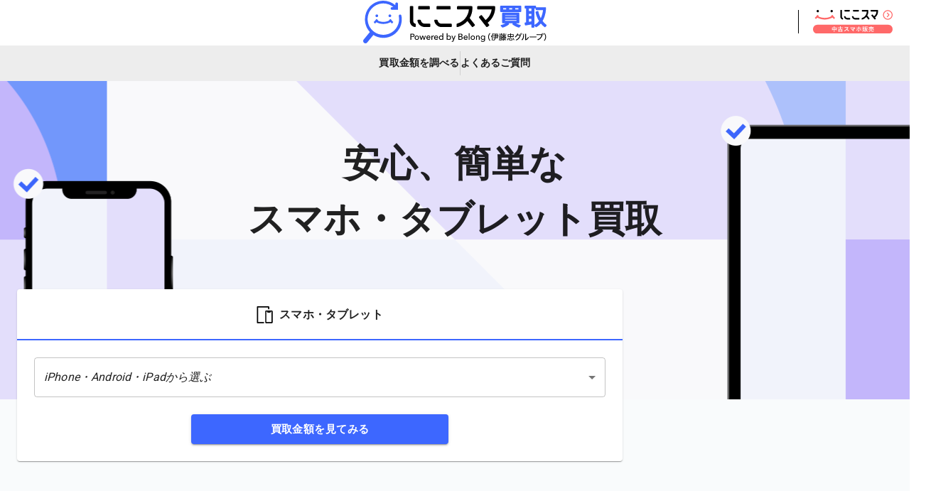

--- FILE ---
content_type: text/html; charset=utf-8
request_url: https://www.nicosuma.com/sell?cat=sell&pos=inner&patt=u-103
body_size: 32288
content:
<!DOCTYPE html><html lang="ja"><head><meta charSet="utf-8" data-next-head=""/><meta name="viewport" content="width=device-width, initial-scale=1" data-next-head=""/><meta name="twitter:card" content="summary_large_image" data-next-head=""/><meta name="twitter:site" content="@site" data-next-head=""/><meta name="twitter:creator" content="@handle" data-next-head=""/><meta property="og:url" content="/" data-next-head=""/><meta property="og:type" content="website" data-next-head=""/><meta property="og:image" content="https://nicosuma.com/sell/images/og_image.png" data-next-head=""/><meta property="og:image:alt" content="default og image" data-next-head=""/><meta property="og:image:width" content="1200" data-next-head=""/><meta property="og:image:height" content="630" data-next-head=""/><meta property="og:locale" content="ja_jp" data-next-head=""/><meta property="og:site_name" content="スマホ・タブレット売るなら【にこスマ買取】" data-next-head=""/><link href="/sell/favicon.ico" rel="icon" sizes="16x16 24x24 32x32 48x48 64x64" data-next-head=""/><title data-next-head="">スマホ・タブレット売るなら【にこスマ買取】｜Belong（伊藤忠グループ） | スマホ・タブレット売るなら【にこスマ買取】</title><meta name="robots" content="index,follow" data-next-head=""/><meta name="description" content="にこスマ買取ではWeb上で本人確認が完了し、デバイスを発送するだけで簡単に売却できます。またヤマト引取便かコンビニ持込で配送も便利、伊藤忠グループのBelongによる運営のためデータ消去も安心です。スマホ・タブレット・イヤホン・PC売るなら【にこスマ買取】にお任せ。" data-next-head=""/><meta property="og:title" content="スマホ・タブレット売るなら【にこスマ買取】｜Belong（伊藤忠グループ） | スマホ・タブレット売るなら【にこスマ買取】" data-next-head=""/><meta property="og:description" content="にこスマ買取ではWeb上で本人確認が完了し、デバイスを発送するだけで簡単に売却できます。またヤマト引取便かコンビニ持込で配送も便利、伊藤忠グループのBelongによる運営のためデータ消去も安心です。スマホ・タブレット・イヤホン・PC売るなら【にこスマ買取】にお任せ。" data-next-head=""/><link rel="canonical" href="https://www.nicosuma.com/sell" data-next-head=""/><meta name="keywords" content="にこスマ買取" data-next-head=""/><meta name="emotion-insertion-point" content=""/><style data-emotion="mui-global o6gwfi">html{-webkit-font-smoothing:antialiased;-moz-osx-font-smoothing:grayscale;box-sizing:border-box;-webkit-text-size-adjust:100%;}*,*::before,*::after{box-sizing:inherit;}strong,b{font-weight:700;}body{margin:0;color:rgba(0, 0, 0, 0.87);font-family:"Roboto","Helvetica","Arial",sans-serif;font-weight:400;font-size:1rem;line-height:1.5;letter-spacing:0.00938em;background-color:#fff;}@media print{body{background-color:#fff;}}body::backdrop{background-color:#fff;}</style><style data-emotion="mui-global 9vg8el">#__next{display:contents;}body{display:-webkit-box;display:-webkit-flex;display:-ms-flexbox;display:flex;-webkit-flex-direction:column;-ms-flex-direction:column;flex-direction:column;line-break:strict;min-height:100%;overflow-wrap:anywhere;word-break:normal;}html{height:100%;}</style><style data-emotion="mui-global 1prfaxn">@-webkit-keyframes mui-auto-fill{from{display:block;}}@keyframes mui-auto-fill{from{display:block;}}@-webkit-keyframes mui-auto-fill-cancel{from{display:block;}}@keyframes mui-auto-fill-cancel{from{display:block;}}</style><style data-emotion="mui 1y5xync h21aeg qasang q7mezt 114d1q5 13wd3v2 5nd561 jxj7m9 awgou1 c95kk1 1rr4qq7 21byg6 yybemr 1pr3e3n b941ca 110i50s 1tfef w94xpu 8enf3a 12wn26p u81msc 1hy5p7b x167by 19kzrtu 1j4uddm 1pv2xcc 19upoo mp9f0v 147e5lo 1l3b12y 5v2ak0 w4cd9x 1srggep 16kxpl5 8an5s8 x29609 1r0t5oa 9wvnva 15q0lxi 8mv08g 7myg1x xi606m 1vf74ta 1ww5gia 1guu1q3 16yh4t2 1m8hcs6 25iw3n u6e65l 13qkl9l 902d9t 1nt9ukw 79elbk 4xgeyg nptiwv 1c3tghb 1o6ivnc 1666g54 zqgvk5 rbxdg5 1t6dw0t 1bs28qf rfdold 1t59cz4 jg9px8 bfvhpo kpmiw9 1c27y4o 1w604o6 1mjw4jq 1f9gxzh ppfxxz ger9cc 18zsr3k s5ahjn 37lcjj j8s z65nvf e9jd pfqp8p 1e9wj44 1x0glu3 1hv6bp7 1feovs5 jllbz8 1dhorw4 gb7iqt 12dgf1t rdnxhr 19h5ycu ysogm6 1c0lesu ayshjd 1q4cmgv 11wtp55 s4zxv0 1quzort 4ozhgn 1xkei3r 9orrpa y6j1my 1qb2jgt u21h47 2r2sqm 50vwau 1ulon33 q3yazz 1tamh11 13tqxrv 186oeo0 tip8cy k121kf 16np2ck 18dn9gy 1baulvz ifbg9h v0ctg1 1enrdzj rik0jm 1wduhak 146qh4v 18wtivr 14rdsw0 bxmwoh 11fhglq glhjs2 3c1c9d 1kp0qgx 1hdqtu4 b8z10h vpczbb 1e5wshh 5kmw82 ddh2pq 1iwq0uw pb4y8c 1ljswj 6cl9vy 1u0x0w3">.mui-1y5xync{background-color:#fff;color:rgba(0, 0, 0, 0.87);-webkit-transition:box-shadow 300ms cubic-bezier(0.4, 0, 0.2, 1) 0ms;transition:box-shadow 300ms cubic-bezier(0.4, 0, 0.2, 1) 0ms;box-shadow:var(--Paper-shadow);background-image:var(--Paper-overlay);display:-webkit-box;display:-webkit-flex;display:-ms-flexbox;display:flex;-webkit-flex-direction:column;-ms-flex-direction:column;flex-direction:column;width:100%;box-sizing:border-box;-webkit-flex-shrink:0;-ms-flex-negative:0;flex-shrink:0;position:fixed;z-index:1100;top:0;left:auto;right:0;--AppBar-color:inherit;box-shadow:none;}@media print{.mui-1y5xync{position:absolute;}}.mui-h21aeg{position:relative;display:-webkit-box;display:-webkit-flex;display:-ms-flexbox;display:flex;-webkit-align-items:center;-webkit-box-align:center;-ms-flex-align:center;align-items:center;padding-left:16px;padding-right:16px;min-height:56px;display:grid;grid-template-columns:minmax(0, 1fr) auto minmax(0, 1fr);}@media (min-width:600px){.mui-h21aeg{padding-left:24px;padding-right:24px;}}@media (min-width:0px){@media (orientation: landscape){.mui-h21aeg{min-height:48px;}}}@media (min-width:600px){.mui-h21aeg{min-height:64px;}}.mui-qasang{display:-webkit-inline-box;display:-webkit-inline-flex;display:-ms-inline-flexbox;display:inline-flex;-webkit-align-items:center;-webkit-box-align:center;-ms-flex-align:center;align-items:center;-webkit-box-pack:center;-ms-flex-pack:center;-webkit-justify-content:center;justify-content:center;position:relative;box-sizing:border-box;-webkit-tap-highlight-color:transparent;background-color:transparent;outline:0;border:0;margin:0;border-radius:0;padding:0;cursor:pointer;-webkit-user-select:none;-moz-user-select:none;-ms-user-select:none;user-select:none;vertical-align:middle;-moz-appearance:none;-webkit-appearance:none;-webkit-text-decoration:none;text-decoration:none;color:inherit;text-align:center;-webkit-flex:0 0 auto;-ms-flex:0 0 auto;flex:0 0 auto;font-size:1.5rem;padding:8px;border-radius:50%;color:rgba(0, 0, 0, 0.54);-webkit-transition:background-color 150ms cubic-bezier(0.4, 0, 0.2, 1) 0ms;transition:background-color 150ms cubic-bezier(0.4, 0, 0.2, 1) 0ms;--IconButton-hoverBg:rgba(0, 0, 0, 0.04);margin-left:-12px;color:inherit;justify-self:start;}.mui-qasang::-moz-focus-inner{border-style:none;}.mui-qasang.Mui-disabled{pointer-events:none;cursor:default;}@media print{.mui-qasang{-webkit-print-color-adjust:exact;color-adjust:exact;}}.mui-qasang:hover{background-color:var(--IconButton-hoverBg);}@media (hover: none){.mui-qasang:hover{background-color:transparent;}}.mui-qasang.Mui-disabled{background-color:transparent;color:rgba(0, 0, 0, 0.26);}.mui-qasang.MuiIconButton-loading{color:transparent;}@media (min-width:0px){.mui-qasang{visibility:visible;}}@media (min-width:900px){.mui-qasang{visibility:hidden;}}.mui-q7mezt{-webkit-user-select:none;-moz-user-select:none;-ms-user-select:none;user-select:none;width:1em;height:1em;display:inline-block;-webkit-flex-shrink:0;-ms-flex-negative:0;flex-shrink:0;-webkit-transition:fill 200ms cubic-bezier(0.4, 0, 0.2, 1) 0ms;transition:fill 200ms cubic-bezier(0.4, 0, 0.2, 1) 0ms;fill:currentColor;font-size:1.5rem;}.mui-114d1q5{margin:0;font:inherit;line-height:inherit;letter-spacing:inherit;color:#3D67FF;-webkit-text-decoration:underline;text-decoration:underline;text-decoration-color:var(--Link-underlineColor);--Link-underlineColor:rgba(61, 103, 255, 0.4);justify-self:end;line-height:1;text-align:end;}.mui-114d1q5:hover{text-decoration-color:inherit;}@media (min-width:0px){.mui-114d1q5{visibility:hidden;}}@media (min-width:900px){.mui-114d1q5{visibility:visible;}}.mui-114d1q5 img{border-left:1px solid black;height:auto;padding-left:20px;}.mui-13wd3v2{position:relative;display:-webkit-box;display:-webkit-flex;display:-ms-flexbox;display:flex;-webkit-align-items:center;-webkit-box-align:center;-ms-flex-align:center;align-items:center;padding-left:16px;padding-right:16px;min-height:48px;background-color:#EDEDED;gap:48px;-webkit-box-pack:center;-ms-flex-pack:center;-webkit-justify-content:center;justify-content:center;}@media (min-width:600px){.mui-13wd3v2{padding-left:24px;padding-right:24px;}}@media (min-width:0px){.mui-13wd3v2{display:none;}}@media (min-width:900px){.mui-13wd3v2{display:-webkit-box;display:-webkit-flex;display:-ms-flexbox;display:flex;}}.mui-5nd561{margin:0;font-size:14px;font-weight:bold;color:#3D67FF;-webkit-text-decoration:none;text-decoration:none;color:inherit;padding-top:14.4px;padding-bottom:14.4px;}.mui-5nd561:hover{-webkit-text-decoration:underline;text-decoration:underline;}.mui-jxj7m9{margin:0;-webkit-flex-shrink:0;-ms-flex-negative:0;flex-shrink:0;border-width:0;border-style:solid;border-color:rgba(0, 0, 0, 0.12);border-bottom-width:thin;margin-top:8px;margin-bottom:8px;height:100%;border-bottom-width:0;border-right-width:thin;-webkit-align-self:stretch;-ms-flex-item-align:stretch;align-self:stretch;height:auto;}.mui-awgou1{position:relative;display:-webkit-box;display:-webkit-flex;display:-ms-flexbox;display:flex;-webkit-align-items:center;-webkit-box-align:center;-ms-flex-align:center;align-items:center;padding-left:16px;padding-right:16px;min-height:56px;}@media (min-width:600px){.mui-awgou1{padding-left:24px;padding-right:24px;}}@media (min-width:0px){@media (orientation: landscape){.mui-awgou1{min-height:48px;}}}@media (min-width:600px){.mui-awgou1{min-height:64px;}}.mui-c95kk1{position:relative;display:-webkit-box;display:-webkit-flex;display:-ms-flexbox;display:flex;-webkit-align-items:center;-webkit-box-align:center;-ms-flex-align:center;align-items:center;padding-left:16px;padding-right:16px;min-height:48px;}@media (min-width:600px){.mui-c95kk1{padding-left:24px;padding-right:24px;}}@media (min-width:0px){.mui-c95kk1{display:none;}}@media (min-width:900px){.mui-c95kk1{display:-webkit-box;display:-webkit-flex;display:-ms-flexbox;display:flex;}}.mui-1rr4qq7{-webkit-flex:1;-ms-flex:1;flex:1;}.mui-21byg6{display:-webkit-box;display:-webkit-flex;display:-ms-flexbox;display:flex;-webkit-flex-direction:column;-ms-flex-direction:column;flex-direction:column;-webkit-background-position:center;background-position:center;-webkit-background-size:cover;background-size:cover;}@media (min-width:0px){.mui-21byg6{background-image:url(/sell/images/lp/hero_sp.png);height:340px;}}@media (min-width:900px){.mui-21byg6{background-image:url(/sell/images/lp/hero_pc.png);height:450px;}}.mui-yybemr{margin:0;font-size:52px;font-weight:bold;text-align:center;}@media (max-width:899.95px){.mui-yybemr{font-size:30px;}}@media (min-width:0px){.mui-yybemr{padding-top:30px;}}@media (min-width:900px){.mui-yybemr{padding-top:80px;}}.mui-1pr3e3n{background-color:#F9FBFC;position:relative;}.mui-b941ca{width:100%;margin-left:auto;box-sizing:border-box;margin-right:auto;padding-left:16px;padding-right:16px;inset:0;position:absolute;top:-35%;z-index:1;}@media (min-width:600px){.mui-b941ca{padding-left:24px;padding-right:24px;}}@media (min-width:900px){.mui-b941ca{max-width:900px;}}.mui-110i50s{background-color:#fff;color:rgba(0, 0, 0, 0.87);-webkit-transition:box-shadow 300ms cubic-bezier(0.4, 0, 0.2, 1) 0ms;transition:box-shadow 300ms cubic-bezier(0.4, 0, 0.2, 1) 0ms;border-radius:4px;box-shadow:var(--Paper-shadow);background-image:var(--Paper-overlay);}.mui-1tfef{overflow:hidden;min-height:48px;-webkit-overflow-scrolling:touch;display:-webkit-box;display:-webkit-flex;display:-ms-flexbox;display:flex;}@media (max-width:599.95px){.mui-1tfef .MuiTabs-scrollButtons{display:none;}}.mui-w94xpu{position:relative;display:inline-block;-webkit-flex:1 1 auto;-ms-flex:1 1 auto;flex:1 1 auto;white-space:nowrap;overflow-x:hidden;width:100%;}.mui-8enf3a{display:-webkit-box;display:-webkit-flex;display:-ms-flexbox;display:flex;-webkit-box-pack:center;-ms-flex-pack:center;-webkit-justify-content:center;justify-content:center;}.mui-12wn26p{display:-webkit-inline-box;display:-webkit-inline-flex;display:-ms-inline-flexbox;display:inline-flex;-webkit-align-items:center;-webkit-box-align:center;-ms-flex-align:center;align-items:center;-webkit-box-pack:center;-ms-flex-pack:center;-webkit-justify-content:center;justify-content:center;position:relative;box-sizing:border-box;-webkit-tap-highlight-color:transparent;background-color:transparent;outline:0;border:0;margin:0;border-radius:0;padding:0;cursor:pointer;-webkit-user-select:none;-moz-user-select:none;-ms-user-select:none;user-select:none;vertical-align:middle;-moz-appearance:none;-webkit-appearance:none;-webkit-text-decoration:none;text-decoration:none;color:inherit;text-transform:none;font-family:"Roboto","Helvetica","Arial",sans-serif;font-weight:500;font-size:0.875rem;line-height:1.25;letter-spacing:0.02857em;max-width:360px;min-width:90px;position:relative;min-height:48px;-webkit-flex-shrink:0;-ms-flex-negative:0;flex-shrink:0;padding:12px 16px;overflow:hidden;white-space:normal;text-align:center;-webkit-flex-direction:row;-ms-flex-direction:row;flex-direction:row;min-height:72px;padding-top:9px;padding-bottom:9px;color:rgba(0, 0, 0, 0.6);-webkit-flex-shrink:1;-ms-flex-negative:1;flex-shrink:1;-webkit-box-flex:1;-webkit-flex-grow:1;-ms-flex-positive:1;flex-grow:1;-webkit-flex-basis:0;-ms-flex-preferred-size:0;flex-basis:0;max-width:none;cursor:auto;}.mui-12wn26p::-moz-focus-inner{border-style:none;}.mui-12wn26p.Mui-disabled{pointer-events:none;cursor:default;}@media print{.mui-12wn26p{-webkit-print-color-adjust:exact;color-adjust:exact;}}.mui-12wn26p>.MuiTab-icon{margin-right:8px;}.mui-12wn26p.Mui-selected{color:#3D67FF;}.mui-12wn26p.Mui-disabled{color:rgba(0, 0, 0, 0.38);}.mui-u81msc{-webkit-user-select:none;-moz-user-select:none;-ms-user-select:none;user-select:none;width:1em;height:1em;display:inline-block;-webkit-flex-shrink:0;-ms-flex-negative:0;flex-shrink:0;-webkit-transition:fill 200ms cubic-bezier(0.4, 0, 0.2, 1) 0ms;transition:fill 200ms cubic-bezier(0.4, 0, 0.2, 1) 0ms;font-size:1.5rem;}.mui-1hy5p7b{margin:0;font-family:"Roboto","Helvetica","Arial",sans-serif;font-weight:400;font-size:1rem;line-height:1.5;letter-spacing:0.00938em;color:rgba(0, 0, 0, 0.87);font-weight:700;}.mui-x167by{position:absolute;height:2px;bottom:0;width:100%;-webkit-transition:all 300ms cubic-bezier(0.4, 0, 0.2, 1) 0ms;transition:all 300ms cubic-bezier(0.4, 0, 0.2, 1) 0ms;background-color:#3D67FF;}.mui-19kzrtu{padding:24px;}.mui-1j4uddm{display:-webkit-box;display:-webkit-flex;display:-ms-flexbox;display:flex;-webkit-flex-direction:column;-ms-flex-direction:column;flex-direction:column;}@media (min-width:0px){.mui-1j4uddm>:not(style):not(style){margin:0;}.mui-1j4uddm>:not(style)~:not(style){margin-top:8px;}}@media (min-width:900px){.mui-1j4uddm>:not(style):not(style){margin:0;}.mui-1j4uddm>:not(style)~:not(style){margin-top:16px;}}.mui-1pv2xcc{display:-webkit-inline-box;display:-webkit-inline-flex;display:-ms-inline-flexbox;display:inline-flex;-webkit-flex-direction:column;-ms-flex-direction:column;flex-direction:column;position:relative;min-width:0;padding:0;margin:0;border:0;vertical-align:top;}.mui-19upoo{font-family:"Roboto","Helvetica","Arial",sans-serif;font-weight:400;font-size:1rem;line-height:1.4375em;letter-spacing:0.00938em;color:rgba(0, 0, 0, 0.87);box-sizing:border-box;position:relative;cursor:text;display:-webkit-inline-box;display:-webkit-inline-flex;display:-ms-inline-flexbox;display:inline-flex;-webkit-align-items:center;-webkit-box-align:center;-ms-flex-align:center;align-items:center;position:relative;border-radius:4px;}.mui-19upoo.Mui-disabled{color:rgba(0, 0, 0, 0.38);cursor:default;}.mui-19upoo:hover .MuiOutlinedInput-notchedOutline{border-color:rgba(0, 0, 0, 0.87);}@media (hover: none){.mui-19upoo:hover .MuiOutlinedInput-notchedOutline{border-color:rgba(0, 0, 0, 0.23);}}.mui-19upoo.Mui-focused .MuiOutlinedInput-notchedOutline{border-width:2px;}.mui-19upoo.Mui-focused .MuiOutlinedInput-notchedOutline{border-color:#3D67FF;}.mui-19upoo.Mui-error .MuiOutlinedInput-notchedOutline{border-color:#d32f2f;}.mui-19upoo.Mui-disabled .MuiOutlinedInput-notchedOutline{border-color:rgba(0, 0, 0, 0.26);}.mui-mp9f0v{-moz-appearance:none;-webkit-appearance:none;-webkit-user-select:none;-moz-user-select:none;-ms-user-select:none;user-select:none;border-radius:0;cursor:pointer;border-radius:4px;font:inherit;letter-spacing:inherit;color:currentColor;padding:4px 0 5px;border:0;box-sizing:content-box;background:none;height:1.4375em;margin:0;-webkit-tap-highlight-color:transparent;display:block;min-width:0;width:100%;-webkit-animation-name:mui-auto-fill-cancel;animation-name:mui-auto-fill-cancel;-webkit-animation-duration:10ms;animation-duration:10ms;padding:16.5px 14px;}.mui-mp9f0v:focus{border-radius:0;}.mui-mp9f0v.Mui-disabled{cursor:default;}.mui-mp9f0v[multiple]{height:auto;}.mui-mp9f0v:not([multiple]) option,.mui-mp9f0v:not([multiple]) optgroup{background-color:#fff;}.mui-mp9f0v:focus{border-radius:4px;}.mui-mp9f0v.mui-mp9f0v.mui-mp9f0v{padding-right:32px;}.mui-mp9f0v.MuiSelect-select{height:auto;min-height:1.4375em;text-overflow:ellipsis;white-space:nowrap;overflow:hidden;}.mui-mp9f0v::-webkit-input-placeholder{color:currentColor;opacity:0.42;-webkit-transition:opacity 200ms cubic-bezier(0.4, 0, 0.2, 1) 0ms;transition:opacity 200ms cubic-bezier(0.4, 0, 0.2, 1) 0ms;}.mui-mp9f0v::-moz-placeholder{color:currentColor;opacity:0.42;-webkit-transition:opacity 200ms cubic-bezier(0.4, 0, 0.2, 1) 0ms;transition:opacity 200ms cubic-bezier(0.4, 0, 0.2, 1) 0ms;}.mui-mp9f0v::-ms-input-placeholder{color:currentColor;opacity:0.42;-webkit-transition:opacity 200ms cubic-bezier(0.4, 0, 0.2, 1) 0ms;transition:opacity 200ms cubic-bezier(0.4, 0, 0.2, 1) 0ms;}.mui-mp9f0v:focus{outline:0;}.mui-mp9f0v:invalid{box-shadow:none;}.mui-mp9f0v::-webkit-search-decoration{-webkit-appearance:none;}label[data-shrink=false]+.MuiInputBase-formControl .mui-mp9f0v::-webkit-input-placeholder{opacity:0!important;}label[data-shrink=false]+.MuiInputBase-formControl .mui-mp9f0v::-moz-placeholder{opacity:0!important;}label[data-shrink=false]+.MuiInputBase-formControl .mui-mp9f0v::-ms-input-placeholder{opacity:0!important;}label[data-shrink=false]+.MuiInputBase-formControl .mui-mp9f0v:focus::-webkit-input-placeholder{opacity:0.42;}label[data-shrink=false]+.MuiInputBase-formControl .mui-mp9f0v:focus::-moz-placeholder{opacity:0.42;}label[data-shrink=false]+.MuiInputBase-formControl .mui-mp9f0v:focus::-ms-input-placeholder{opacity:0.42;}.mui-mp9f0v.Mui-disabled{opacity:1;-webkit-text-fill-color:rgba(0, 0, 0, 0.38);}.mui-mp9f0v:-webkit-autofill{-webkit-animation-duration:5000s;animation-duration:5000s;-webkit-animation-name:mui-auto-fill;animation-name:mui-auto-fill;}.mui-mp9f0v:-webkit-autofill{border-radius:inherit;}.mui-147e5lo{bottom:0;left:0;position:absolute;opacity:0;pointer-events:none;width:100%;box-sizing:border-box;}.mui-1l3b12y{-webkit-user-select:none;-moz-user-select:none;-ms-user-select:none;user-select:none;width:1em;height:1em;display:inline-block;-webkit-flex-shrink:0;-ms-flex-negative:0;flex-shrink:0;-webkit-transition:fill 200ms cubic-bezier(0.4, 0, 0.2, 1) 0ms;transition:fill 200ms cubic-bezier(0.4, 0, 0.2, 1) 0ms;fill:currentColor;font-size:1.5rem;position:absolute;right:0;top:calc(50% - .5em);pointer-events:none;color:rgba(0, 0, 0, 0.54);right:7px;}.mui-1l3b12y.Mui-disabled{color:rgba(0, 0, 0, 0.26);}.mui-5v2ak0{text-align:left;position:absolute;bottom:0;right:0;top:-5px;left:0;margin:0;padding:0 8px;pointer-events:none;border-radius:inherit;border-style:solid;border-width:1px;overflow:hidden;min-width:0%;border-color:rgba(0, 0, 0, 0.23);}.mui-w4cd9x{float:unset;width:auto;overflow:hidden;padding:0;line-height:11px;-webkit-transition:width 150ms cubic-bezier(0.0, 0, 0.2, 1) 0ms;transition:width 150ms cubic-bezier(0.0, 0, 0.2, 1) 0ms;}.mui-1srggep{display:-webkit-inline-box;display:-webkit-inline-flex;display:-ms-inline-flexbox;display:inline-flex;-webkit-align-items:center;-webkit-box-align:center;-ms-flex-align:center;align-items:center;-webkit-box-pack:center;-ms-flex-pack:center;-webkit-justify-content:center;justify-content:center;position:relative;box-sizing:border-box;-webkit-tap-highlight-color:transparent;background-color:transparent;outline:0;border:0;margin:0;border-radius:0;padding:0;cursor:pointer;-webkit-user-select:none;-moz-user-select:none;-ms-user-select:none;user-select:none;vertical-align:middle;-moz-appearance:none;-webkit-appearance:none;-webkit-text-decoration:none;text-decoration:none;color:inherit;text-transform:none;font-family:"Roboto","Helvetica","Arial",sans-serif;font-weight:500;font-size:0.875rem;line-height:1.75;letter-spacing:0.02857em;min-width:64px;padding:6px 16px;border:0;border-radius:4px;-webkit-transition:background-color 250ms cubic-bezier(0.4, 0, 0.2, 1) 0ms,box-shadow 250ms cubic-bezier(0.4, 0, 0.2, 1) 0ms,border-color 250ms cubic-bezier(0.4, 0, 0.2, 1) 0ms,color 250ms cubic-bezier(0.4, 0, 0.2, 1) 0ms;transition:background-color 250ms cubic-bezier(0.4, 0, 0.2, 1) 0ms,box-shadow 250ms cubic-bezier(0.4, 0, 0.2, 1) 0ms,border-color 250ms cubic-bezier(0.4, 0, 0.2, 1) 0ms,color 250ms cubic-bezier(0.4, 0, 0.2, 1) 0ms;color:var(--variant-containedColor);background-color:var(--variant-containedBg);box-shadow:0px 3px 1px -2px rgba(0,0,0,0.2),0px 2px 2px 0px rgba(0,0,0,0.14),0px 1px 5px 0px rgba(0,0,0,0.12);--variant-textColor:#3D67FF;--variant-outlinedColor:#3D67FF;--variant-outlinedBorder:rgba(61, 103, 255, 0.5);--variant-containedColor:#fff;--variant-containedBg:#3D67FF;padding:8px 22px;font-size:0.9375rem;-webkit-transition:background-color 250ms cubic-bezier(0.4, 0, 0.2, 1) 0ms,box-shadow 250ms cubic-bezier(0.4, 0, 0.2, 1) 0ms,border-color 250ms cubic-bezier(0.4, 0, 0.2, 1) 0ms;transition:background-color 250ms cubic-bezier(0.4, 0, 0.2, 1) 0ms,box-shadow 250ms cubic-bezier(0.4, 0, 0.2, 1) 0ms,border-color 250ms cubic-bezier(0.4, 0, 0.2, 1) 0ms;font-weight:700;display:block;margin-left:auto;margin-right:auto;}.mui-1srggep::-moz-focus-inner{border-style:none;}.mui-1srggep.Mui-disabled{pointer-events:none;cursor:default;}@media print{.mui-1srggep{-webkit-print-color-adjust:exact;color-adjust:exact;}}.mui-1srggep:hover{-webkit-text-decoration:none;text-decoration:none;}.mui-1srggep.Mui-disabled{color:rgba(0, 0, 0, 0.26);}.mui-1srggep:hover{box-shadow:0px 2px 4px -1px rgba(0,0,0,0.2),0px 4px 5px 0px rgba(0,0,0,0.14),0px 1px 10px 0px rgba(0,0,0,0.12);}@media (hover: none){.mui-1srggep:hover{box-shadow:0px 3px 1px -2px rgba(0,0,0,0.2),0px 2px 2px 0px rgba(0,0,0,0.14),0px 1px 5px 0px rgba(0,0,0,0.12);}}.mui-1srggep:active{box-shadow:0px 5px 5px -3px rgba(0,0,0,0.2),0px 8px 10px 1px rgba(0,0,0,0.14),0px 3px 14px 2px rgba(0,0,0,0.12);}.mui-1srggep.Mui-focusVisible{box-shadow:0px 3px 5px -1px rgba(0,0,0,0.2),0px 6px 10px 0px rgba(0,0,0,0.14),0px 1px 18px 0px rgba(0,0,0,0.12);}.mui-1srggep.Mui-disabled{color:rgba(0, 0, 0, 0.26);box-shadow:none;background-color:rgba(0, 0, 0, 0.12);}@media (hover: hover){.mui-1srggep:hover{--variant-containedBg:rgb(42, 72, 178);--variant-textBg:rgba(61, 103, 255, 0.04);--variant-outlinedBorder:#3D67FF;--variant-outlinedBg:rgba(61, 103, 255, 0.04);}}.mui-1srggep.MuiButton-loading{color:transparent;}@media (min-width:0px){.mui-1srggep{margin-top:16px;width:100%;}}@media (min-width:900px){.mui-1srggep{margin-top:24px;width:45%;}}.mui-16kxpl5{width:100%;margin-left:auto;box-sizing:border-box;margin-right:auto;padding-left:16px;padding-right:16px;}@media (min-width:600px){.mui-16kxpl5{padding-left:24px;padding-right:24px;}}@media (min-width:1200px){.mui-16kxpl5{max-width:1200px;}}@media (min-width:0px){.mui-16kxpl5{padding-bottom:45px;padding-top:270px;}}@media (min-width:900px){.mui-16kxpl5{padding-bottom:75px;}}.mui-8an5s8{margin:0;font-size:46px;font-weight:bold;}@media (max-width:899.95px){.mui-8an5s8{font-size:30px;}}.mui-x29609{margin:0;font-size:20px;font-weight:bold;}@media (max-width:899.95px){.mui-x29609{font-size:18px;}}.mui-1r0t5oa{background-color:#E3E9FF;}@media (min-width:0px){.mui-1r0t5oa{padding-bottom:65px;padding-top:5px;}}@media (min-width:900px){.mui-1r0t5oa{padding-bottom:130px;padding-top:60px;}}.mui-9wvnva{width:100%;margin-left:auto;box-sizing:border-box;margin-right:auto;padding-left:16px;padding-right:16px;}@media (min-width:600px){.mui-9wvnva{padding-left:24px;padding-right:24px;}}@media (min-width:1200px){.mui-9wvnva{max-width:1200px;}}.mui-15q0lxi{margin:0;font-size:20px;font-weight:bold;mb:4px;margin-top:48px;}@media (max-width:899.95px){.mui-15q0lxi{font-size:18px;}}@media (min-width:0px){.mui-15q0lxi{margin-bottom:16px;}}.mui-8mv08g{display:-webkit-box;display:-webkit-flex;display:-ms-flexbox;display:flex;-webkit-flex-direction:column;-ms-flex-direction:column;flex-direction:column;-webkit-flex-direction:row;-ms-flex-direction:row;flex-direction:row;-webkit-box-flex-wrap:wrap;-webkit-flex-wrap:wrap;-ms-flex-wrap:wrap;flex-wrap:wrap;-webkit-box-pack:center;-ms-flex-pack:center;-webkit-justify-content:center;justify-content:center;}.mui-7myg1x{display:-webkit-inline-box;display:-webkit-inline-flex;display:-ms-inline-flexbox;display:inline-flex;-webkit-align-items:center;-webkit-box-align:center;-ms-flex-align:center;align-items:center;-webkit-box-pack:center;-ms-flex-pack:center;-webkit-justify-content:center;justify-content:center;position:relative;box-sizing:border-box;-webkit-tap-highlight-color:transparent;background-color:transparent;outline:0;border:0;margin:0;border-radius:0;padding:0;cursor:pointer;-webkit-user-select:none;-moz-user-select:none;-ms-user-select:none;user-select:none;vertical-align:middle;-moz-appearance:none;-webkit-appearance:none;-webkit-text-decoration:none;text-decoration:none;color:inherit;text-transform:none;font-family:"Roboto","Helvetica","Arial",sans-serif;font-weight:500;font-size:0.875rem;line-height:1.75;letter-spacing:0.02857em;min-width:64px;padding:6px 16px;border:0;border-radius:4px;-webkit-transition:background-color 250ms cubic-bezier(0.4, 0, 0.2, 1) 0ms,box-shadow 250ms cubic-bezier(0.4, 0, 0.2, 1) 0ms,border-color 250ms cubic-bezier(0.4, 0, 0.2, 1) 0ms,color 250ms cubic-bezier(0.4, 0, 0.2, 1) 0ms;transition:background-color 250ms cubic-bezier(0.4, 0, 0.2, 1) 0ms,box-shadow 250ms cubic-bezier(0.4, 0, 0.2, 1) 0ms,border-color 250ms cubic-bezier(0.4, 0, 0.2, 1) 0ms,color 250ms cubic-bezier(0.4, 0, 0.2, 1) 0ms;padding:5px 15px;border:1px solid currentColor;border-color:var(--variant-outlinedBorder, currentColor);background-color:var(--variant-outlinedBg);color:var(--variant-outlinedColor);--variant-textColor:#3D67FF;--variant-outlinedColor:#3D67FF;--variant-outlinedBorder:rgba(61, 103, 255, 0.5);--variant-containedColor:#fff;--variant-containedBg:#3D67FF;-webkit-transition:background-color 250ms cubic-bezier(0.4, 0, 0.2, 1) 0ms,box-shadow 250ms cubic-bezier(0.4, 0, 0.2, 1) 0ms,border-color 250ms cubic-bezier(0.4, 0, 0.2, 1) 0ms;transition:background-color 250ms cubic-bezier(0.4, 0, 0.2, 1) 0ms,box-shadow 250ms cubic-bezier(0.4, 0, 0.2, 1) 0ms,border-color 250ms cubic-bezier(0.4, 0, 0.2, 1) 0ms;background-color:#FFFFFF;border:1px solid;border-color:#FFFFFF;}.mui-7myg1x::-moz-focus-inner{border-style:none;}.mui-7myg1x.Mui-disabled{pointer-events:none;cursor:default;}@media print{.mui-7myg1x{-webkit-print-color-adjust:exact;color-adjust:exact;}}.mui-7myg1x:hover{-webkit-text-decoration:none;text-decoration:none;}.mui-7myg1x.Mui-disabled{color:rgba(0, 0, 0, 0.26);}.mui-7myg1x.Mui-disabled{border:1px solid rgba(0, 0, 0, 0.12);}@media (hover: hover){.mui-7myg1x:hover{--variant-containedBg:rgb(42, 72, 178);--variant-textBg:rgba(61, 103, 255, 0.04);--variant-outlinedBorder:#3D67FF;--variant-outlinedBg:rgba(61, 103, 255, 0.04);}}.mui-7myg1x.MuiButton-loading{color:transparent;}@media (min-width:0px){.mui-7myg1x{height:50px;margin-left:5px;margin-right:5px;margin-top:6px;margin-bottom:6px;width:160px;}}@media (min-width:900px){.mui-7myg1x{height:55px;margin-left:7px;margin-right:7px;margin-top:5px;margin-bottom:5px;width:274px;}}.mui-xi606m{text-align:center;}.mui-1vf74ta{margin:0;font-size:16px;font-weight:bold;color:#3D67FF;line-height:1.5;}@media (max-width:899.95px){.mui-1vf74ta{font-size:14px;}}.mui-1ww5gia{margin:0;font-size:12px;text-align:var(--Typography-textAlign);color:#9D9D9D;font-size:12px;line-height:1;}.mui-1guu1q3{margin-top:32px;padding-left:8px;padding-right:8px;}.mui-16yh4t2{display:-webkit-box;display:-webkit-flex;display:-ms-flexbox;display:flex;-webkit-flex-direction:column;-ms-flex-direction:column;flex-direction:column;-webkit-align-items:center;-webkit-box-align:center;-ms-flex-align:center;align-items:center;-webkit-flex-direction:row;-ms-flex-direction:row;flex-direction:row;-webkit-box-pack:end;-ms-flex-pack:end;-webkit-justify-content:end;justify-content:end;}.mui-1m8hcs6{margin:0;font-size:16px;font-weight:bold;color:#3D67FF;margin-right:8px;-webkit-text-decoration:none;text-decoration:none;}@media (max-width:899.95px){.mui-1m8hcs6{font-size:14px;}}.mui-25iw3n{-webkit-user-select:none;-moz-user-select:none;-ms-user-select:none;user-select:none;width:1em;height:1em;display:inline-block;-webkit-flex-shrink:0;-ms-flex-negative:0;flex-shrink:0;-webkit-transition:fill 200ms cubic-bezier(0.4, 0, 0.2, 1) 0ms;transition:fill 200ms cubic-bezier(0.4, 0, 0.2, 1) 0ms;fill:currentColor;font-size:1.25rem;color:#3D67FF;}.mui-u6e65l{background-color:#F4F7FE;}@media (min-width:0px){.mui-13qkl9l{padding-top:64px;padding-bottom:64px;}}@media (min-width:900px){.mui-13qkl9l{padding-top:96px;padding-bottom:96px;}}.mui-902d9t{background-color:#F4F7FE;position:relative;}@media (min-width:0px){.mui-902d9t{padding-top:64px;padding-bottom:64px;}}@media (min-width:900px){.mui-902d9t{padding-top:96px;padding-bottom:96px;}}.mui-1nt9ukw{margin:0;font-family:"Roboto","Helvetica","Arial",sans-serif;font-weight:400;font-size:1rem;line-height:1.5;letter-spacing:0.00938em;color:#FFFFFF;font-weight:400;left:50%;position:absolute;-webkit-transform:translate(-50%, -50%);-moz-transform:translate(-50%, -50%);-ms-transform:translate(-50%, -50%);transform:translate(-50%, -50%);white-space:nowrap;}@media (min-width:0px){.mui-1nt9ukw{font-size:52px;top:6%;}}@media (min-width:900px){.mui-1nt9ukw{font-size:190px;top:12%;}}.mui-79elbk{position:relative;}.mui-4xgeyg{width:100%;margin-left:auto;box-sizing:border-box;margin-right:auto;padding-left:16px;padding-right:16px;-webkit-column-gap:32px;column-gap:32px;display:grid;-webkit-box-pack:center;-ms-flex-pack:center;-webkit-justify-content:center;justify-content:center;row-gap:16px;}@media (min-width:600px){.mui-4xgeyg{padding-left:24px;padding-right:24px;}}@media (min-width:1200px){.mui-4xgeyg{max-width:1200px;}}@media (min-width:0px){.mui-4xgeyg{grid-template-columns:1fr;}}@media (min-width:900px){.mui-4xgeyg{grid-template-columns:repeat(2, 1fr);}}.mui-nptiwv{display:-webkit-box;display:-webkit-flex;display:-ms-flexbox;display:flex;-webkit-flex-direction:column;-ms-flex-direction:column;flex-direction:column;-webkit-flex-direction:row;-ms-flex-direction:row;flex-direction:row;grid-column:span 1;-webkit-box-pack:center;-ms-flex-pack:center;-webkit-justify-content:center;justify-content:center;margin-top:auto;}@media (min-width:0px){.mui-nptiwv{grid-row:span 1;}}@media (min-width:900px){.mui-nptiwv{grid-row:span 2;}}.mui-1c3tghb{position:relative;display:-webkit-box;display:-webkit-flex;display:-ms-flexbox;display:flex;-webkit-align-items:center;-webkit-box-align:center;-ms-flex-align:center;align-items:center;-webkit-box-pack:center;-ms-flex-pack:center;-webkit-justify-content:center;justify-content:center;-webkit-flex-shrink:0;-ms-flex-negative:0;flex-shrink:0;width:40px;height:40px;font-family:"Roboto","Helvetica","Arial",sans-serif;font-size:1.25rem;line-height:1;border-radius:50%;overflow:hidden;-webkit-user-select:none;-moz-user-select:none;-ms-user-select:none;user-select:none;color:#fff;background-color:#bdbdbd;background-color:#E3E9FF;}@media (min-width:0px){.mui-1c3tghb{height:250px;width:250px;}}@media (min-width:900px){.mui-1c3tghb{height:450px;width:450px;}}.mui-1o6ivnc{position:relative;text-align:end;}@media (min-width:0px){.mui-1o6ivnc{height:150px;width:140px;}}@media (min-width:900px){.mui-1o6ivnc{height:200px;width:200px;}}.mui-1666g54{display:-webkit-box;display:-webkit-flex;display:-ms-flexbox;display:flex;-webkit-flex-direction:column;-ms-flex-direction:column;flex-direction:column;-webkit-box-pack:end;-ms-flex-pack:end;-webkit-justify-content:end;justify-content:end;}.mui-zqgvk5{display:-webkit-box;display:-webkit-flex;display:-ms-flexbox;display:flex;-webkit-flex-direction:column;-ms-flex-direction:column;flex-direction:column;-webkit-align-items:center;-webkit-box-align:center;-ms-flex-align:center;align-items:center;border:none;-webkit-flex-direction:row;-ms-flex-direction:row;flex-direction:row;}@media (min-width:0px){.mui-zqgvk5{gap:12px;}}@media (min-width:900px){.mui-zqgvk5{gap:16px;}}.mui-rbxdg5{margin:0;font-size:28px;font-weight:bold;}@media (max-width:899.95px){.mui-rbxdg5{font-size:22px;}}.mui-1t6dw0t{display:-webkit-box;display:-webkit-flex;display:-ms-flexbox;display:flex;-webkit-flex-direction:column;-ms-flex-direction:column;flex-direction:column;}.mui-1t6dw0t>:not(style):not(style){margin:0;}.mui-1t6dw0t>:not(style)~:not(style){margin-top:16px;}@media (min-width:900px){.mui-1t6dw0t{width:520px;}}.mui-1bs28qf{background-color:#fff;color:rgba(0, 0, 0, 0.87);-webkit-transition:box-shadow 300ms cubic-bezier(0.4, 0, 0.2, 1) 0ms;transition:box-shadow 300ms cubic-bezier(0.4, 0, 0.2, 1) 0ms;border-radius:4px;border:1px solid rgba(0, 0, 0, 0.12);overflow:hidden;border:none;}.mui-rfdold{display:-webkit-box;display:-webkit-flex;display:-ms-flexbox;display:flex;-webkit-flex-direction:column;-ms-flex-direction:column;flex-direction:column;-webkit-align-items:center;-webkit-box-align:center;-ms-flex-align:center;align-items:center;height:95px;-webkit-box-pack:center;-ms-flex-pack:center;-webkit-justify-content:center;justify-content:center;}.mui-1t59cz4{margin:0;font-size:16px;font-weight:bold;text-align:start;}@media (max-width:899.95px){.mui-1t59cz4{font-size:14px;}}@media (min-width:0px){.mui-1t59cz4{margin-left:30px;margin-right:30px;}}@media (min-width:900px){.mui-1t59cz4{margin-left:80px;margin-right:80px;}}.mui-jg9px8{display:-webkit-box;display:-webkit-flex;display:-ms-flexbox;display:flex;-webkit-flex-direction:column;-ms-flex-direction:column;flex-direction:column;-webkit-box-pack:end;-ms-flex-pack:end;-webkit-justify-content:end;justify-content:end;}@media (min-width:0px){.mui-jg9px8{display:none;}}@media (min-width:900px){.mui-jg9px8{display:block;}}.mui-bfvhpo{-webkit-align-items:center;-webkit-box-align:center;-ms-flex-align:center;align-items:center;border:none;display:-webkit-inline-box;display:-webkit-inline-flex;display:-ms-inline-flexbox;display:inline-flex;}@media (min-width:0px){.mui-bfvhpo{gap:12px;}}@media (min-width:900px){.mui-bfvhpo{gap:16px;}}.mui-kpmiw9{position:relative;display:-webkit-box;display:-webkit-flex;display:-ms-flexbox;display:flex;-webkit-align-items:center;-webkit-box-align:center;-ms-flex-align:center;align-items:center;-webkit-box-pack:center;-ms-flex-pack:center;-webkit-justify-content:center;justify-content:center;-webkit-flex-shrink:0;-ms-flex-negative:0;flex-shrink:0;width:40px;height:40px;font-family:"Roboto","Helvetica","Arial",sans-serif;font-size:1.25rem;line-height:1;border-radius:50%;overflow:hidden;-webkit-user-select:none;-moz-user-select:none;-ms-user-select:none;user-select:none;color:#fff;background-color:#bdbdbd;background-color:#DFF2E8;}@media (min-width:0px){.mui-kpmiw9{height:250px;width:250px;}}@media (min-width:900px){.mui-kpmiw9{height:450px;width:450px;}}.mui-1c27y4o{position:relative;text-align:end;}@media (min-width:0px){.mui-1c27y4o{height:150px;width:140px;}}@media (min-width:900px){.mui-1c27y4o{height:230px;width:340px;}}.mui-1w604o6{display:-webkit-box;display:-webkit-flex;display:-ms-flexbox;display:flex;-webkit-flex-direction:column;-ms-flex-direction:column;flex-direction:column;-webkit-box-pack:end;-ms-flex-pack:end;-webkit-justify-content:end;justify-content:end;}@media (min-width:0px){.mui-1w604o6{display:block;}}@media (min-width:900px){.mui-1w604o6{display:none;}}.mui-1mjw4jq{display:-webkit-box;display:-webkit-flex;display:-ms-flexbox;display:flex;-webkit-flex-direction:column;-ms-flex-direction:column;flex-direction:column;text-align:center;}.mui-1mjw4jq>:not(style):not(style){margin:0;}.mui-1mjw4jq>:not(style)~:not(style){margin-top:16px;}.mui-1f9gxzh{position:relative;}.mui-ppfxxz{position:relative;display:-webkit-box;display:-webkit-flex;display:-ms-flexbox;display:flex;-webkit-align-items:center;-webkit-box-align:center;-ms-flex-align:center;align-items:center;-webkit-box-pack:center;-ms-flex-pack:center;-webkit-justify-content:center;justify-content:center;-webkit-flex-shrink:0;-ms-flex-negative:0;flex-shrink:0;width:40px;height:40px;font-family:"Roboto","Helvetica","Arial",sans-serif;font-size:1.25rem;line-height:1;border-radius:50%;overflow:hidden;-webkit-user-select:none;-moz-user-select:none;-ms-user-select:none;user-select:none;color:#fff;background-color:#bdbdbd;background-color:#EFE3FF;}@media (min-width:0px){.mui-ppfxxz{height:250px;width:250px;}}@media (min-width:900px){.mui-ppfxxz{height:450px;width:450px;}}.mui-ger9cc{position:relative;text-align:end;}@media (min-width:0px){.mui-ger9cc{height:155px;width:185px;}}@media (min-width:900px){.mui-ger9cc{height:245px;width:295px;}}.mui-18zsr3k{display:-webkit-box;display:-webkit-flex;display:-ms-flexbox;display:flex;-webkit-flex-direction:column;-ms-flex-direction:column;flex-direction:column;}.mui-18zsr3k>:not(style):not(style){margin:0;}.mui-18zsr3k>:not(style)~:not(style){margin-top:8px;}.mui-s5ahjn{display:-webkit-box;display:-webkit-flex;display:-ms-flexbox;display:flex;-webkit-flex-direction:column;-ms-flex-direction:column;flex-direction:column;height:220px;-webkit-box-pack:center;-ms-flex-pack:center;-webkit-justify-content:center;justify-content:center;text-align:start;}@media (min-width:0px){.mui-s5ahjn{margin-left:30px;margin-right:30px;}}@media (min-width:900px){.mui-s5ahjn{margin-left:80px;margin-right:80px;}}.mui-37lcjj{margin:0;font-size:16px;font-weight:bold;}@media (max-width:899.95px){.mui-37lcjj{font-size:14px;}}.mui-j8s{margin:0;font-size:14px;margin-top:25px;}@media (min-width:0px){.mui-z65nvf{padding-bottom:80px;padding-top:50px;}}@media (min-width:900px){.mui-z65nvf{padding-bottom:180px;padding-top:120px;}}.mui-e9jd{display:-webkit-box;display:-webkit-flex;display:-ms-flexbox;display:flex;-webkit-flex-direction:column;-ms-flex-direction:column;flex-direction:column;margin-bottom:64px;}.mui-pfqp8p{display:-webkit-box;display:-webkit-flex;display:-ms-flexbox;display:flex;-webkit-flex-direction:row;-ms-flex-direction:row;flex-direction:row;overflow-x:auto;}.mui-pfqp8p>:not(style):not(style){margin:0;}.mui-pfqp8p>:not(style)~:not(style){margin-left:8px;}.mui-1e9wj44{background-color:#fff;color:rgba(0, 0, 0, 0.87);-webkit-transition:box-shadow 300ms cubic-bezier(0.4, 0, 0.2, 1) 0ms;transition:box-shadow 300ms cubic-bezier(0.4, 0, 0.2, 1) 0ms;border-radius:4px;box-shadow:var(--Paper-shadow);background-image:var(--Paper-overlay);overflow:hidden;-webkit-flex:none;-ms-flex:none;flex:none;height:355px;margin-bottom:8px;padding:16px;width:212px;}.mui-1x0glu3{margin:0;font-size:24px;font-weight:bold;color:#3D67FF;}.mui-1hv6bp7{display:-webkit-box;display:-webkit-flex;display:-ms-flexbox;display:flex;-webkit-flex-direction:column;-ms-flex-direction:column;flex-direction:column;margin-top:8px;}.mui-1hv6bp7>:not(style):not(style){margin:0;}.mui-1hv6bp7>:not(style)~:not(style){margin-top:24px;}.mui-1feovs5{display:-webkit-box;display:-webkit-flex;display:-ms-flexbox;display:flex;-webkit-flex-direction:row;-ms-flex-direction:row;flex-direction:row;-webkit-box-pack:center;-ms-flex-pack:center;-webkit-justify-content:center;justify-content:center;min-height:96px;}.mui-jllbz8{position:relative;display:-webkit-box;display:-webkit-flex;display:-ms-flexbox;display:flex;-webkit-align-items:center;-webkit-box-align:center;-ms-flex-align:center;align-items:center;-webkit-box-pack:center;-ms-flex-pack:center;-webkit-justify-content:center;justify-content:center;-webkit-flex-shrink:0;-ms-flex-negative:0;flex-shrink:0;width:40px;height:40px;font-family:"Roboto","Helvetica","Arial",sans-serif;font-size:1.25rem;line-height:1;border-radius:50%;overflow:hidden;-webkit-user-select:none;-moz-user-select:none;-ms-user-select:none;user-select:none;color:#fff;background-color:#bdbdbd;background-color:#EDF1FF;height:115px;width:115px;}.mui-1dhorw4{margin:0;font-size:14px;font-weight:bold;color:#3D67FF;text-align:center;}.mui-gb7iqt{margin:0;font-size:12px;line-height:2;}.mui-12dgf1t{background-color:#F9FBFC;}.mui-rdnxhr{width:100%;margin-left:auto;box-sizing:border-box;margin-right:auto;padding-left:16px;padding-right:16px;}@media (min-width:600px){.mui-rdnxhr{padding-left:24px;padding-right:24px;}}@media (min-width:1200px){.mui-rdnxhr{max-width:1200px;}}@media (min-width:0px){.mui-rdnxhr{padding-bottom:80px;padding-top:50px;}}@media (min-width:900px){.mui-rdnxhr{padding-bottom:180px;padding-top:120px;}}.mui-19h5ycu{margin-bottom:64px;}.mui-ysogm6{max-width:1200px;padding-top:48px;}.mui-1c0lesu{margin:0;font-size:16px;font-weight:bold;line-height:25px;}@media (max-width:899.95px){.mui-1c0lesu{font-size:14px;}}.mui-ayshjd{overflow-x:auto;}.mui-1q4cmgv{width:100%;overflow-x:auto;min-width:1100px;}.mui-11wtp55{display:table;width:100%;border-collapse:collapse;border-spacing:0;}.mui-11wtp55 caption{font-family:"Roboto","Helvetica","Arial",sans-serif;font-weight:400;font-size:0.875rem;line-height:1.43;letter-spacing:0.01071em;padding:16px;color:rgba(0, 0, 0, 0.6);text-align:left;caption-side:bottom;}.mui-s4zxv0{display:table-header-group;}.mui-1quzort{color:inherit;display:table-row;vertical-align:middle;outline:0;}.mui-1quzort.MuiTableRow-hover:hover{background-color:rgba(0, 0, 0, 0.04);}.mui-1quzort.Mui-selected{background-color:rgba(61, 103, 255, 0.08);}.mui-1quzort.Mui-selected:hover{background-color:rgba(61, 103, 255, 0.12);}.mui-4ozhgn{font-family:"Roboto","Helvetica","Arial",sans-serif;font-weight:400;font-size:0.875rem;line-height:1.43;letter-spacing:0.01071em;display:table-cell;vertical-align:inherit;border-bottom:1px solid rgba(224, 224, 224, 1);text-align:left;padding:16px;color:rgba(0, 0, 0, 0.87);line-height:1.5rem;font-weight:500;text-align:center;background-color:#CDD8FF;width:200px;}.mui-1xkei3r{font-family:"Roboto","Helvetica","Arial",sans-serif;font-weight:400;font-size:0.875rem;line-height:1.43;letter-spacing:0.01071em;display:table-cell;vertical-align:inherit;border-bottom:1px solid rgba(224, 224, 224, 1);text-align:left;padding:16px;color:rgba(0, 0, 0, 0.87);line-height:1.5rem;font-weight:500;text-align:center;background-color:#E0E7FF;width:320px;}.mui-9orrpa{font-family:"Roboto","Helvetica","Arial",sans-serif;font-weight:400;font-size:0.875rem;line-height:1.43;letter-spacing:0.01071em;display:table-cell;vertical-align:inherit;border-bottom:1px solid rgba(224, 224, 224, 1);text-align:left;padding:16px;color:rgba(0, 0, 0, 0.87);line-height:1.5rem;font-weight:500;text-align:center;background-color:#E0E7FF;width:300px;}.mui-y6j1my{display:table-row-group;}.mui-1qb2jgt{color:inherit;display:table-row;vertical-align:middle;outline:0;border-bottom:none;border-top:2px solid #C3CFED;}.mui-1qb2jgt.MuiTableRow-hover:hover{background-color:rgba(0, 0, 0, 0.04);}.mui-1qb2jgt.Mui-selected{background-color:rgba(61, 103, 255, 0.08);}.mui-1qb2jgt.Mui-selected:hover{background-color:rgba(61, 103, 255, 0.12);}.mui-u21h47{font-family:"Roboto","Helvetica","Arial",sans-serif;font-weight:400;font-size:0.875rem;line-height:1.43;letter-spacing:0.01071em;display:table-cell;vertical-align:inherit;border-bottom:1px solid rgba(224, 224, 224, 1);text-align:left;padding:16px;color:rgba(0, 0, 0, 0.87);text-align:center;background-color:#EEF2FF;border-bottom:none;}.mui-2r2sqm{font-family:"Roboto","Helvetica","Arial",sans-serif;font-weight:400;font-size:0.875rem;line-height:1.43;letter-spacing:0.01071em;display:table-cell;vertical-align:inherit;border-bottom:1px solid rgba(224, 224, 224, 1);text-align:left;padding:16px;color:rgba(0, 0, 0, 0.87);text-align:center;background-color:#FFFFFF;border-bottom:none;}.mui-50vwau{max-width:1200px;padding-top:40px;}.mui-1ulon33{margin:0;font-size:14px;font-weight:bold;}.mui-q3yazz{margin:0;font-size:14px;}.mui-1tamh11{margin:0;font-size:14px;font-weight:bold;padding-top:16px;}@media (min-width:0px){.mui-13tqxrv{display:none;}}@media (min-width:900px){.mui-13tqxrv{display:block;}}.mui-186oeo0{display:-webkit-box;display:-webkit-flex;display:-ms-flexbox;display:flex;-webkit-flex-direction:column;-ms-flex-direction:column;flex-direction:column;-webkit-flex-direction:row;-ms-flex-direction:row;flex-direction:row;-webkit-box-pack:center;-ms-flex-pack:center;-webkit-justify-content:center;justify-content:center;}.mui-tip8cy{position:relative;width:100%;}@media (min-width:0px){.mui-tip8cy{height:220px;}}@media (min-width:900px){.mui-tip8cy{height:420px;}}.mui-k121kf{background-color:#fff;color:rgba(0, 0, 0, 0.87);-webkit-transition:box-shadow 300ms cubic-bezier(0.4, 0, 0.2, 1) 0ms;transition:box-shadow 300ms cubic-bezier(0.4, 0, 0.2, 1) 0ms;border-radius:4px;box-shadow:var(--Paper-shadow);background-image:var(--Paper-overlay);overflow:hidden;background-color:#FFE2E2;border-radius:23px;margin-top:112px;margin-bottom:112px;padding:64px;}.mui-16np2ck{display:-webkit-box;display:-webkit-flex;display:-ms-flexbox;display:flex;-webkit-flex-direction:column;-ms-flex-direction:column;flex-direction:column;}@media (min-width:0px){.mui-16np2ck>:not(style):not(style){margin:0;}.mui-16np2ck>:not(style)~:not(style){margin-top:32px;}}@media (min-width:900px){.mui-16np2ck>:not(style):not(style){margin:0;}.mui-16np2ck>:not(style)~:not(style){margin-top:64px;}}.mui-18dn9gy{margin:0;font-size:28px;font-weight:bold;text-align:center;}@media (max-width:899.95px){.mui-18dn9gy{font-size:22px;}}.mui-1baulvz{display:inline-block;}.mui-ifbg9h{display:-webkit-box;display:-webkit-flex;display:-ms-flexbox;display:flex;-webkit-flex-direction:column;-ms-flex-direction:column;flex-direction:column;}@media (min-width:0px){.mui-ifbg9h{-webkit-flex-direction:column;-ms-flex-direction:column;flex-direction:column;}.mui-ifbg9h>:not(style):not(style){margin:0;}.mui-ifbg9h>:not(style)~:not(style){margin-top:24px;}}@media (min-width:900px){.mui-ifbg9h{-webkit-flex-direction:row;-ms-flex-direction:row;flex-direction:row;}.mui-ifbg9h>:not(style):not(style){margin:0;}.mui-ifbg9h>:not(style)~:not(style){margin-left:24px;}}.mui-v0ctg1{display:-webkit-box;display:-webkit-flex;display:-ms-flexbox;display:flex;-webkit-flex-direction:column;-ms-flex-direction:column;flex-direction:column;-webkit-flex:1;-ms-flex:1;flex:1;}.mui-v0ctg1>:not(style):not(style){margin:0;}.mui-v0ctg1>:not(style)~:not(style){margin-top:24px;}.mui-1enrdzj{height:90px;position:relative;width:90px;}.mui-rik0jm{margin:0;font-size:18px;font-weight:bold;background-color:white;border-radius:26px;padding-top:8px;padding-bottom:8px;text-align:center;}@media (max-width:899.95px){.mui-rik0jm{font-size:16px;}}.mui-1wduhak{list-style:none;margin:0;padding:0;position:relative;padding-top:8px;padding-bottom:8px;}.mui-146qh4v{display:-webkit-box;display:-webkit-flex;display:-ms-flexbox;display:flex;-webkit-box-pack:start;-ms-flex-pack:start;-webkit-justify-content:flex-start;justify-content:flex-start;-webkit-align-items:center;-webkit-box-align:center;-ms-flex-align:center;align-items:center;position:relative;-webkit-text-decoration:none;text-decoration:none;width:100%;box-sizing:border-box;text-align:left;-webkit-align-items:flex-start;-webkit-box-align:flex-start;-ms-flex-align:flex-start;align-items:flex-start;}.mui-18wtivr{min-width:56px;color:rgba(0, 0, 0, 0.54);-webkit-flex-shrink:0;-ms-flex-negative:0;flex-shrink:0;display:-webkit-inline-box;display:-webkit-inline-flex;display:-ms-inline-flexbox;display:inline-flex;margin-top:8px;min-width:unset;margin-right:16px;}.mui-14rdsw0{-webkit-flex:1 1 auto;-ms-flex:1 1 auto;flex:1 1 auto;min-width:0;margin-top:4px;margin-bottom:4px;}.MuiTypography-root:where(.mui-14rdsw0 .MuiListItemText-primary){display:block;}.MuiTypography-root:where(.mui-14rdsw0 .MuiListItemText-secondary){display:block;}.mui-bxmwoh{margin:0;font-family:"Roboto","Helvetica","Arial",sans-serif;font-weight:400;font-size:0.875rem;line-height:1.43;letter-spacing:0.01071em;}.mui-11fhglq{list-style:none;margin:0;padding:0;position:relative;}.mui-glhjs2{display:-webkit-box;display:-webkit-flex;display:-ms-flexbox;display:flex;-webkit-box-pack:start;-ms-flex-pack:start;-webkit-justify-content:flex-start;justify-content:flex-start;-webkit-align-items:center;-webkit-box-align:center;-ms-flex-align:center;align-items:center;position:relative;-webkit-text-decoration:none;text-decoration:none;width:100%;box-sizing:border-box;text-align:left;padding-top:8px;padding-bottom:8px;padding-top:4px;padding-bottom:4px;padding-left:16px;padding-right:16px;margin-left:16px;}.mui-3c1c9d{margin:0;font-size:10px;}.mui-1kp0qgx{display:-webkit-inline-box;display:-webkit-inline-flex;display:-ms-inline-flexbox;display:inline-flex;-webkit-align-items:center;-webkit-box-align:center;-ms-flex-align:center;align-items:center;-webkit-box-pack:center;-ms-flex-pack:center;-webkit-justify-content:center;justify-content:center;position:relative;box-sizing:border-box;-webkit-tap-highlight-color:transparent;background-color:transparent;outline:0;border:0;margin:0;border-radius:0;padding:0;cursor:pointer;-webkit-user-select:none;-moz-user-select:none;-ms-user-select:none;user-select:none;vertical-align:middle;-moz-appearance:none;-webkit-appearance:none;-webkit-text-decoration:none;text-decoration:none;color:inherit;text-transform:none;font-family:"Roboto","Helvetica","Arial",sans-serif;font-weight:500;font-size:0.875rem;line-height:1.75;letter-spacing:0.02857em;min-width:64px;padding:6px 16px;border:0;border-radius:4px;-webkit-transition:background-color 250ms cubic-bezier(0.4, 0, 0.2, 1) 0ms,box-shadow 250ms cubic-bezier(0.4, 0, 0.2, 1) 0ms,border-color 250ms cubic-bezier(0.4, 0, 0.2, 1) 0ms,color 250ms cubic-bezier(0.4, 0, 0.2, 1) 0ms;transition:background-color 250ms cubic-bezier(0.4, 0, 0.2, 1) 0ms,box-shadow 250ms cubic-bezier(0.4, 0, 0.2, 1) 0ms,border-color 250ms cubic-bezier(0.4, 0, 0.2, 1) 0ms,color 250ms cubic-bezier(0.4, 0, 0.2, 1) 0ms;color:var(--variant-containedColor);background-color:var(--variant-containedBg);box-shadow:0px 3px 1px -2px rgba(0,0,0,0.2),0px 2px 2px 0px rgba(0,0,0,0.14),0px 1px 5px 0px rgba(0,0,0,0.12);--variant-textColor:#FF6969;--variant-outlinedColor:#FF6969;--variant-outlinedBorder:rgba(255, 105, 105, 0.5);--variant-containedColor:#FFFFFF;--variant-containedBg:#FF6969;-webkit-transition:background-color 250ms cubic-bezier(0.4, 0, 0.2, 1) 0ms,box-shadow 250ms cubic-bezier(0.4, 0, 0.2, 1) 0ms,border-color 250ms cubic-bezier(0.4, 0, 0.2, 1) 0ms;transition:background-color 250ms cubic-bezier(0.4, 0, 0.2, 1) 0ms,box-shadow 250ms cubic-bezier(0.4, 0, 0.2, 1) 0ms,border-color 250ms cubic-bezier(0.4, 0, 0.2, 1) 0ms;font-weight:700;-webkit-align-self:center;-ms-flex-item-align:center;align-self:center;}.mui-1kp0qgx::-moz-focus-inner{border-style:none;}.mui-1kp0qgx.Mui-disabled{pointer-events:none;cursor:default;}@media print{.mui-1kp0qgx{-webkit-print-color-adjust:exact;color-adjust:exact;}}.mui-1kp0qgx:hover{-webkit-text-decoration:none;text-decoration:none;}.mui-1kp0qgx.Mui-disabled{color:rgba(0, 0, 0, 0.26);}.mui-1kp0qgx:hover{box-shadow:0px 2px 4px -1px rgba(0,0,0,0.2),0px 4px 5px 0px rgba(0,0,0,0.14),0px 1px 10px 0px rgba(0,0,0,0.12);}@media (hover: none){.mui-1kp0qgx:hover{box-shadow:0px 3px 1px -2px rgba(0,0,0,0.2),0px 2px 2px 0px rgba(0,0,0,0.14),0px 1px 5px 0px rgba(0,0,0,0.12);}}.mui-1kp0qgx:active{box-shadow:0px 5px 5px -3px rgba(0,0,0,0.2),0px 8px 10px 1px rgba(0,0,0,0.14),0px 3px 14px 2px rgba(0,0,0,0.12);}.mui-1kp0qgx.Mui-focusVisible{box-shadow:0px 3px 5px -1px rgba(0,0,0,0.2),0px 6px 10px 0px rgba(0,0,0,0.14),0px 1px 18px 0px rgba(0,0,0,0.12);}.mui-1kp0qgx.Mui-disabled{color:rgba(0, 0, 0, 0.26);box-shadow:none;background-color:rgba(0, 0, 0, 0.12);}@media (hover: hover){.mui-1kp0qgx:hover{--variant-textBg:rgba(255, 105, 105, 0.04);--variant-outlinedBorder:#FF6969;--variant-outlinedBg:rgba(255, 105, 105, 0.04);}}.mui-1kp0qgx.MuiButton-loading{color:transparent;}@media (min-width:900px){.mui-1kp0qgx{width:50%;}}.mui-1hdqtu4{background-color:#CBD9FD;padding-top:48px;padding-bottom:48px;}.mui-b8z10h{width:100%;margin-left:auto;box-sizing:border-box;margin-right:auto;padding-left:16px;padding-right:16px;display:-webkit-box;display:-webkit-flex;display:-ms-flexbox;display:flex;}@media (min-width:600px){.mui-b8z10h{padding-left:24px;padding-right:24px;}}@media (min-width:1200px){.mui-b8z10h{max-width:1200px;}}@media (min-width:0px){.mui-b8z10h{-webkit-flex-direction:column;-ms-flex-direction:column;flex-direction:column;gap:64px;}}@media (min-width:900px){.mui-b8z10h{-webkit-align-items:start;-webkit-box-align:start;-ms-flex-align:start;align-items:start;-webkit-flex-direction:row;-ms-flex-direction:row;flex-direction:row;gap:unset;}}.mui-vpczbb{display:-webkit-box;display:-webkit-flex;display:-ms-flexbox;display:flex;-webkit-flex-direction:column;-ms-flex-direction:column;flex-direction:column;}@media (min-width:0px){.mui-vpczbb{-webkit-flex-direction:column;-ms-flex-direction:column;flex-direction:column;}.mui-vpczbb>:not(style):not(style){margin:0;}.mui-vpczbb>:not(style)~:not(style){margin-top:40px;}}@media (min-width:900px){.mui-vpczbb{-webkit-flex-direction:row;-ms-flex-direction:row;flex-direction:row;}.mui-vpczbb>:not(style):not(style){margin:0;}.mui-vpczbb>:not(style)~:not(style){margin-left:80px;}}.mui-1e5wshh{display:-webkit-box;display:-webkit-flex;display:-ms-flexbox;display:flex;-webkit-flex-direction:column;-ms-flex-direction:column;flex-direction:column;}@media (min-width:0px){.mui-1e5wshh>:not(style):not(style){margin:0;}.mui-1e5wshh>:not(style)~:not(style){margin-top:12px;}}@media (min-width:900px){.mui-1e5wshh>:not(style):not(style){margin:0;}.mui-1e5wshh>:not(style)~:not(style){margin-top:24px;}}.mui-5kmw82{margin:0;font-size:18px;font-weight:bold;}@media (max-width:899.95px){.mui-5kmw82{font-size:16px;}}.mui-ddh2pq{display:-webkit-box;display:-webkit-flex;display:-ms-flexbox;display:flex;-webkit-flex-direction:column;-ms-flex-direction:column;flex-direction:column;}@media (min-width:0px){.mui-ddh2pq{-webkit-flex-direction:row;-ms-flex-direction:row;flex-direction:row;}.mui-ddh2pq>:not(style):not(style){margin:0;}.mui-ddh2pq>:not(style)~:not(style){margin-left:72px;}}@media (min-width:900px){.mui-ddh2pq{-webkit-flex-direction:column;-ms-flex-direction:column;flex-direction:column;}.mui-ddh2pq>:not(style):not(style){margin:0;}.mui-ddh2pq>:not(style)~:not(style){margin-top:12px;}}.mui-1iwq0uw{margin:0;font-size:12px;font-weight:bold;color:#3D67FF;-webkit-text-decoration:none;text-decoration:none;color:inherit;}.mui-1iwq0uw:hover{-webkit-text-decoration:underline;text-decoration:underline;}.mui-pb4y8c{display:-webkit-box;display:-webkit-flex;display:-ms-flexbox;display:flex;-webkit-flex-direction:column;-ms-flex-direction:column;flex-direction:column;}.mui-pb4y8c>:not(style):not(style){margin:0;}.mui-pb4y8c>:not(style)~:not(style){margin-top:12px;}.mui-1ljswj{display:-webkit-inline-box;display:-webkit-inline-flex;display:-ms-inline-flexbox;display:inline-flex;-webkit-align-items:center;-webkit-box-align:center;-ms-flex-align:center;align-items:center;-webkit-box-pack:center;-ms-flex-pack:center;-webkit-justify-content:center;justify-content:center;position:relative;box-sizing:border-box;-webkit-tap-highlight-color:transparent;background-color:transparent;outline:0;border:0;margin:0;border-radius:0;padding:0;cursor:pointer;-webkit-user-select:none;-moz-user-select:none;-ms-user-select:none;user-select:none;vertical-align:middle;-moz-appearance:none;-webkit-appearance:none;-webkit-text-decoration:none;text-decoration:none;color:inherit;text-transform:none;font-family:"Roboto","Helvetica","Arial",sans-serif;font-weight:500;font-size:0.875rem;line-height:1.75;letter-spacing:0.02857em;min-width:64px;padding:6px 16px;border:0;border-radius:4px;-webkit-transition:background-color 250ms cubic-bezier(0.4, 0, 0.2, 1) 0ms,box-shadow 250ms cubic-bezier(0.4, 0, 0.2, 1) 0ms,border-color 250ms cubic-bezier(0.4, 0, 0.2, 1) 0ms,color 250ms cubic-bezier(0.4, 0, 0.2, 1) 0ms;transition:background-color 250ms cubic-bezier(0.4, 0, 0.2, 1) 0ms,box-shadow 250ms cubic-bezier(0.4, 0, 0.2, 1) 0ms,border-color 250ms cubic-bezier(0.4, 0, 0.2, 1) 0ms,color 250ms cubic-bezier(0.4, 0, 0.2, 1) 0ms;padding:5px 15px;border:1px solid currentColor;border-color:var(--variant-outlinedBorder, currentColor);background-color:var(--variant-outlinedBg);color:var(--variant-outlinedColor);--variant-textColor:#3D67FF;--variant-outlinedColor:#3D67FF;--variant-outlinedBorder:rgba(61, 103, 255, 0.5);--variant-containedColor:#fff;--variant-containedBg:#3D67FF;padding:7px 21px;font-size:0.9375rem;-webkit-transition:background-color 250ms cubic-bezier(0.4, 0, 0.2, 1) 0ms,box-shadow 250ms cubic-bezier(0.4, 0, 0.2, 1) 0ms,border-color 250ms cubic-bezier(0.4, 0, 0.2, 1) 0ms;transition:background-color 250ms cubic-bezier(0.4, 0, 0.2, 1) 0ms,box-shadow 250ms cubic-bezier(0.4, 0, 0.2, 1) 0ms,border-color 250ms cubic-bezier(0.4, 0, 0.2, 1) 0ms;border:1px solid #3D67FF;padding-left:80px;padding-right:80px;}.mui-1ljswj::-moz-focus-inner{border-style:none;}.mui-1ljswj.Mui-disabled{pointer-events:none;cursor:default;}@media print{.mui-1ljswj{-webkit-print-color-adjust:exact;color-adjust:exact;}}.mui-1ljswj:hover{-webkit-text-decoration:none;text-decoration:none;}.mui-1ljswj.Mui-disabled{color:rgba(0, 0, 0, 0.26);}.mui-1ljswj.Mui-disabled{border:1px solid rgba(0, 0, 0, 0.12);}@media (hover: hover){.mui-1ljswj:hover{--variant-containedBg:rgb(42, 72, 178);--variant-textBg:rgba(61, 103, 255, 0.04);--variant-outlinedBorder:#3D67FF;--variant-outlinedBg:rgba(61, 103, 255, 0.04);}}.mui-1ljswj.MuiButton-loading{color:transparent;}@media (min-width:900px){.mui-1ljswj{margin-left:auto;}}.mui-6cl9vy{margin:0;font-size:14px;font-weight:bold;color:#3D67FF;}.mui-1u0x0w3{margin:0;font-size:12px;display:block;margin-top:64px;text-align:center;}</style><link href="https://fonts.googleapis.com/css?family=Roboto:300,400,500,700&amp;display=swap" rel="stylesheet"/><link href="https://fonts.googleapis.com/icon?family=Material+Icons" rel="stylesheet"/><link href="https://fonts.googleapis.com/css?family=Noto+Sans+JP:400,700&amp;display=swap&amp;subset=japanese" rel="stylesheet"/><noscript data-n-css=""></noscript><script defer="" noModule="" src="/sell/_next/static/chunks/polyfills-42372ed130431b0a.js"></script><script src="/sell/_next/static/chunks/webpack-046bde34c5a7fe3e.js" defer=""></script><script src="/sell/_next/static/chunks/framework-fadfda98c85a25a7.js" defer=""></script><script src="/sell/_next/static/chunks/main-0fc4a70e3e007e51.js" defer=""></script><script src="/sell/_next/static/chunks/pages/_app-81c7e1e7c2dc540a.js" defer=""></script><script src="/sell/_next/static/chunks/8153-cbe8d9ba104db1f5.js" defer=""></script><script src="/sell/_next/static/chunks/72-c5747c4e53ecd2b6.js" defer=""></script><script src="/sell/_next/static/chunks/9167-0676e200ebc254dc.js" defer=""></script><script src="/sell/_next/static/chunks/3650-09ca4194e440bd77.js" defer=""></script><script src="/sell/_next/static/chunks/1933-96459def66444aa3.js" defer=""></script><script src="/sell/_next/static/chunks/8885-3adaa86ed81b16c4.js" defer=""></script><script src="/sell/_next/static/chunks/2015-c960c059f56c6c42.js" defer=""></script><script src="/sell/_next/static/chunks/5929-c6c71c12df23234e.js" defer=""></script><script src="/sell/_next/static/chunks/7127-0fe471c6aeeda8c3.js" defer=""></script><script src="/sell/_next/static/chunks/3-33437280e82c1b9e.js" defer=""></script><script src="/sell/_next/static/chunks/7017-ec093908e6f17fb0.js" defer=""></script><script src="/sell/_next/static/chunks/pages/index-6e6fb966631d47d4.js" defer=""></script><script src="/sell/_next/static/wKx1cxAIwjPqxzlTE0G1h/_buildManifest.js" defer=""></script><script src="/sell/_next/static/wKx1cxAIwjPqxzlTE0G1h/_ssgManifest.js" defer=""></script></head><body><noscript><iframe height="0" src="https://www.googletagmanager.com/ns.html?id=GTM-PBKQPQK" style="display:none;visibility:hidden" width="0"></iframe></noscript><div id="__next"><section class="Toastify" aria-live="polite" aria-atomic="false" aria-relevant="additions text" aria-label="Notifications Alt+T"></section><nav class="MuiPaper-root MuiPaper-elevation MuiPaper-elevation4 MuiAppBar-root MuiAppBar-colorInherit MuiAppBar-positionFixed mui-fixed mui-1y5xync" style="--Paper-shadow:0px 2px 4px -1px rgba(0,0,0,0.2),0px 4px 5px 0px rgba(0,0,0,0.14),0px 1px 10px 0px rgba(0,0,0,0.12)"><div class="MuiToolbar-root MuiToolbar-gutters MuiToolbar-regular mui-h21aeg"><button class="MuiButtonBase-root MuiIconButton-root MuiIconButton-colorInherit MuiIconButton-edgeStart MuiIconButton-sizeMedium mui-qasang" tabindex="0" type="button" aria-label="open drawer"><svg class="MuiSvgIcon-root MuiSvgIcon-fontSizeMedium mui-q7mezt" focusable="false" aria-hidden="true" viewBox="0 0 24 24"><path d="M3 18h18v-2H3zm0-5h18v-2H3zm0-7v2h18V6z"></path></svg></button><a style="line-height:1" href="/sell"><img alt="にこスマ買取" loading="lazy" width="258" height="60" decoding="async" data-nimg="1" style="color:transparent;padding-block:8px;width:auto" src="/sell/_next/static/media/logo.c9f1d080.svg"/></a><a class="MuiTypography-root MuiTypography-inherit MuiLink-root MuiLink-underlineAlways mui-114d1q5" href="https://www.nicosuma.com" target="_blank"><img alt="にこスマ" loading="lazy" width="133" height="40" decoding="async" data-nimg="1" style="color:transparent" src="/sell/_next/static/media/nico_logo_pc.59d82dcc.svg"/></a></div><div class="MuiToolbar-root MuiToolbar-gutters MuiToolbar-dense mui-13wd3v2"><a class="MuiTypography-root MuiTypography-topPageBody1 MuiLink-root MuiLink-underlineHover mui-5nd561" href="/sell/start">買取金額を調べる</a><div class="MuiDivider-root MuiDivider-middle MuiDivider-vertical MuiDivider-flexItem mui-jxj7m9" role="separator" aria-orientation="vertical" color="black"></div><a class="MuiTypography-root MuiTypography-topPageBody1 MuiLink-root MuiLink-underlineHover mui-5nd561" href="https://support.nicosuma.com/ja/knowledge" target="_blank">よくあるご質問</a></div></nav><nav></nav><div class="MuiToolbar-root MuiToolbar-gutters MuiToolbar-regular mui-awgou1"></div><div class="MuiToolbar-root MuiToolbar-gutters MuiToolbar-dense mui-c95kk1"></div><main class="MuiBox-root mui-1rr4qq7"><div class="MuiStack-root mui-21byg6"><h1 class="MuiTypography-root MuiTypography-topPageTitle mui-yybemr">安心、簡単な<br class="MuiBox-root mui-0"/>スマホ・タブレット買取</h1></div><div class="MuiBox-root mui-1pr3e3n"><div class="MuiContainer-root MuiContainer-maxWidthMd mui-b941ca"><div class="MuiPaper-root MuiPaper-elevation MuiPaper-rounded MuiPaper-elevation1 mui-110i50s" style="--Paper-shadow:0px 2px 1px -1px rgba(0,0,0,0.2),0px 1px 1px 0px rgba(0,0,0,0.14),0px 1px 3px 0px rgba(0,0,0,0.12)"><div class="MuiTabs-root mui-1tfef"><div style="overflow:hidden;margin-bottom:0" class="MuiTabs-scroller MuiTabs-fixed mui-w94xpu"><div aria-label="モデル選択ボックス" role="tablist" class="MuiTabs-list MuiTabs-flexContainer MuiTabs-centered mui-8enf3a"><button class="MuiButtonBase-root MuiTab-root MuiTab-labelIcon MuiTab-textColorPrimary MuiTab-fullWidth Mui-selected mui-12wn26p" tabindex="0" type="button" role="tab" aria-selected="true"><svg class="MuiSvgIcon-root MuiSvgIcon-fontSizeMedium MuiTab-iconWrapper MuiTab-icon mui-u81msc" focusable="false" aria-hidden="true" viewBox="0 0 23 24" fill="none" height="24" width="23" xmlns="http://www.w3.org/2000/svg"><path d="M9.96973 22.2993H1.70098V1.70068H15.716V4.18887H17.417V1.03184C17.4228 0.592863 17.1506 0.266398 16.7871 0.0811721C16.6635 0.0290039 16.5281 0 16.3852 0H1.03184C0.462305 0 0 0.462012 0 1.03184V22.9685C0 23.3106 0.178125 23.5992 0.434766 23.787C0.605273 23.9115 0.804492 24 1.03184 24H9.96971L9.96973 22.2993Z" fill="black"></path><path d="M21.3436 6.00835C21.1631 5.93188 20.9639 5.8894 20.7553 5.8894H13.1826C12.3477 5.8894 11.6709 6.56645 11.6709 7.40112V22.4881C11.6709 23.1142 12.0518 23.6515 12.5943 23.8812C12.7748 23.9574 12.974 23.9999 13.1826 23.9999H20.7553C21.5902 23.9999 22.267 23.3231 22.267 22.4881V7.40142C22.267 6.77534 21.8861 6.23774 21.3436 6.00835ZM20.566 22.2992H13.3719V7.59009H14.4371V8.08667C14.4371 8.3814 14.6 8.62837 14.8314 8.77544C14.9604 8.85688 15.1039 8.91636 15.2674 8.91636H18.6711C19.1293 8.91636 19.5008 8.54487 19.5008 8.08667V7.59009H20.566V22.2992Z" fill="black"></path></svg><p class="MuiTypography-root MuiTypography-body1 mui-1hy5p7b">スマホ・タブレット</p><span class="MuiTabs-indicator mui-x167by"></span></button></div></div></div><div class="MuiTabPanel-root mui-19kzrtu" role="tabpanel"><form><div class="MuiStack-root mui-1j4uddm"><div class="MuiFormControl-root MuiTextField-root mui-1pv2xcc"><div class="MuiInputBase-root MuiOutlinedInput-root MuiInputBase-colorPrimary MuiInputBase-formControl MuiSelect-root mui-19upoo"><div tabindex="0" role="combobox" aria-expanded="false" aria-haspopup="listbox" aria-labelledby="_R_anm_-option _R_1jaj3qnm_" id="_R_1jaj3qnm_" class="MuiSelect-select MuiSelect-outlined MuiInputBase-input MuiOutlinedInput-input mui-mp9f0v"><em>iPhone・Android・iPad<!-- -->から選ぶ</em></div><input aria-invalid="false" aria-hidden="true" tabindex="-1" class="MuiSelect-nativeInput mui-147e5lo" name="option" value=""/><svg class="MuiSvgIcon-root MuiSvgIcon-fontSizeMedium MuiSelect-icon MuiSelect-iconOutlined mui-1l3b12y" focusable="false" aria-hidden="true" viewBox="0 0 24 24"><path d="M7 10l5 5 5-5z"></path></svg><fieldset aria-hidden="true" class="MuiOutlinedInput-notchedOutline mui-5v2ak0"><legend class="mui-w4cd9x"><span class="notranslate" aria-hidden="true">​</span></legend></fieldset></div></div></div><button class="MuiButtonBase-root MuiButton-root MuiButton-contained MuiButton-containedPrimary MuiButton-sizeLarge MuiButton-containedSizeLarge MuiButton-colorPrimary MuiButton-root MuiButton-contained MuiButton-containedPrimary MuiButton-sizeLarge MuiButton-containedSizeLarge MuiButton-colorPrimary mui-1srggep" tabindex="0" type="submit"><span class="MuiButton-loadingWrapper" style="display:contents"></span>買取金額を見てみる</button></form></div></div></div><div class="MuiContainer-root MuiContainer-maxWidthLg mui-16kxpl5"><h2 class="MuiTypography-root MuiTypography-topPageHeadingEn1 mui-8an5s8">Recommend</h2><h2 class="MuiTypography-root MuiTypography-topPageSubHeading1 mui-x29609">人気シリーズから買取金額を調べる</h2></div></div><div class="MuiBox-root mui-1r0t5oa"><div class="MuiContainer-root MuiContainer-maxWidthLg mui-9wvnva"><h1 class="MuiTypography-root MuiTypography-topPageSubHeading1 mui-15q0lxi">スマートフォン<!-- -->シリーズ</h1><div class="MuiStack-root mui-8mv08g"><a class="MuiButtonBase-root MuiButton-root MuiButton-outlined MuiButton-outlinedPrimary MuiButton-sizeMedium MuiButton-outlinedSizeMedium MuiButton-colorPrimary MuiButton-root MuiButton-outlined MuiButton-outlinedPrimary MuiButton-sizeMedium MuiButton-outlinedSizeMedium MuiButton-colorPrimary mui-7myg1x" tabindex="0" href="/sell/smartphone/iphone"><div class="MuiBox-root mui-xi606m"><p class="MuiTypography-root MuiTypography-topPageSubHeading3 mui-1vf74ta">iPhone</p><p class="MuiTypography-root MuiTypography-topPageBody4 MuiTypography-alignCenter mui-1ww5gia" style="--Typography-textAlign:center">Apple</p></div></a><a class="MuiButtonBase-root MuiButton-root MuiButton-outlined MuiButton-outlinedPrimary MuiButton-sizeMedium MuiButton-outlinedSizeMedium MuiButton-colorPrimary MuiButton-root MuiButton-outlined MuiButton-outlinedPrimary MuiButton-sizeMedium MuiButton-outlinedSizeMedium MuiButton-colorPrimary mui-7myg1x" tabindex="0" href="/sell/smartphone/aquos"><div class="MuiBox-root mui-xi606m"><p class="MuiTypography-root MuiTypography-topPageSubHeading3 mui-1vf74ta">AQUOS</p><p class="MuiTypography-root MuiTypography-topPageBody4 MuiTypography-alignCenter mui-1ww5gia" style="--Typography-textAlign:center">SHARP</p></div></a><a class="MuiButtonBase-root MuiButton-root MuiButton-outlined MuiButton-outlinedPrimary MuiButton-sizeMedium MuiButton-outlinedSizeMedium MuiButton-colorPrimary MuiButton-root MuiButton-outlined MuiButton-outlinedPrimary MuiButton-sizeMedium MuiButton-outlinedSizeMedium MuiButton-colorPrimary mui-7myg1x" tabindex="0" href="/sell/smartphone/xperia"><div class="MuiBox-root mui-xi606m"><p class="MuiTypography-root MuiTypography-topPageSubHeading3 mui-1vf74ta">Xperia</p><p class="MuiTypography-root MuiTypography-topPageBody4 MuiTypography-alignCenter mui-1ww5gia" style="--Typography-textAlign:center">SONY</p></div></a><a class="MuiButtonBase-root MuiButton-root MuiButton-outlined MuiButton-outlinedPrimary MuiButton-sizeMedium MuiButton-outlinedSizeMedium MuiButton-colorPrimary MuiButton-root MuiButton-outlined MuiButton-outlinedPrimary MuiButton-sizeMedium MuiButton-outlinedSizeMedium MuiButton-colorPrimary mui-7myg1x" tabindex="0" href="/sell/smartphone/galaxy"><div class="MuiBox-root mui-xi606m"><p class="MuiTypography-root MuiTypography-topPageSubHeading3 mui-1vf74ta">Galaxy</p><p class="MuiTypography-root MuiTypography-topPageBody4 MuiTypography-alignCenter mui-1ww5gia" style="--Typography-textAlign:center">Samsung</p></div></a><a class="MuiButtonBase-root MuiButton-root MuiButton-outlined MuiButton-outlinedPrimary MuiButton-sizeMedium MuiButton-outlinedSizeMedium MuiButton-colorPrimary MuiButton-root MuiButton-outlined MuiButton-outlinedPrimary MuiButton-sizeMedium MuiButton-outlinedSizeMedium MuiButton-colorPrimary mui-7myg1x" tabindex="0" href="/sell/smartphone/oppo"><div class="MuiBox-root mui-xi606m"><p class="MuiTypography-root MuiTypography-topPageSubHeading3 mui-1vf74ta">OPPO</p><p class="MuiTypography-root MuiTypography-topPageBody4 MuiTypography-alignCenter mui-1ww5gia" style="--Typography-textAlign:center">OPPO</p></div></a><a class="MuiButtonBase-root MuiButton-root MuiButton-outlined MuiButton-outlinedPrimary MuiButton-sizeMedium MuiButton-outlinedSizeMedium MuiButton-colorPrimary MuiButton-root MuiButton-outlined MuiButton-outlinedPrimary MuiButton-sizeMedium MuiButton-outlinedSizeMedium MuiButton-colorPrimary mui-7myg1x" tabindex="0" href="/sell/smartphone/pixel"><div class="MuiBox-root mui-xi606m"><p class="MuiTypography-root MuiTypography-topPageSubHeading3 mui-1vf74ta">Pixel</p><p class="MuiTypography-root MuiTypography-topPageBody4 MuiTypography-alignCenter mui-1ww5gia" style="--Typography-textAlign:center">Google</p></div></a><a class="MuiButtonBase-root MuiButton-root MuiButton-outlined MuiButton-outlinedPrimary MuiButton-sizeMedium MuiButton-outlinedSizeMedium MuiButton-colorPrimary MuiButton-root MuiButton-outlined MuiButton-outlinedPrimary MuiButton-sizeMedium MuiButton-outlinedSizeMedium MuiButton-colorPrimary mui-7myg1x" tabindex="0" href="/sell/smartphone/xiaomi"><div class="MuiBox-root mui-xi606m"><p class="MuiTypography-root MuiTypography-topPageSubHeading3 mui-1vf74ta">Xiaomi</p><p class="MuiTypography-root MuiTypography-topPageBody4 MuiTypography-alignCenter mui-1ww5gia" style="--Typography-textAlign:center">Xiaomi</p></div></a><a class="MuiButtonBase-root MuiButton-root MuiButton-outlined MuiButton-outlinedPrimary MuiButton-sizeMedium MuiButton-outlinedSizeMedium MuiButton-colorPrimary MuiButton-root MuiButton-outlined MuiButton-outlinedPrimary MuiButton-sizeMedium MuiButton-outlinedSizeMedium MuiButton-colorPrimary mui-7myg1x" tabindex="0" href="/sell/smartphone/huawei"><div class="MuiBox-root mui-xi606m"><p class="MuiTypography-root MuiTypography-topPageSubHeading3 mui-1vf74ta">HUAWEI</p><p class="MuiTypography-root MuiTypography-topPageBody4 MuiTypography-alignCenter mui-1ww5gia" style="--Typography-textAlign:center">HUAWEI</p></div></a></div><div class="MuiBox-root mui-1guu1q3"><a class="MuiStack-root mui-16yh4t2" style="text-decoration:none" href="/sell/smartphone"><span class="MuiTypography-root MuiTypography-topPageSubHeading3 mui-1m8hcs6">スマートフォン<!-- -->全シリーズを見る</span><svg class="MuiSvgIcon-root MuiSvgIcon-fontSizeSmall mui-25iw3n" focusable="false" aria-hidden="true" viewBox="0 0 24 24"><path d="M22 12c0-5.52-4.48-10-10-10S2 6.48 2 12s4.48 10 10 10 10-4.48 10-10m-10 1H8v-2h4V8l4 4-4 4z"></path></svg></a></div></div><div class="MuiContainer-root MuiContainer-maxWidthLg mui-9wvnva"><h1 class="MuiTypography-root MuiTypography-topPageSubHeading1 mui-15q0lxi">タブレット<!-- -->シリーズ</h1><div class="MuiStack-root mui-8mv08g"><a class="MuiButtonBase-root MuiButton-root MuiButton-outlined MuiButton-outlinedPrimary MuiButton-sizeMedium MuiButton-outlinedSizeMedium MuiButton-colorPrimary MuiButton-root MuiButton-outlined MuiButton-outlinedPrimary MuiButton-sizeMedium MuiButton-outlinedSizeMedium MuiButton-colorPrimary mui-7myg1x" tabindex="0" href="/sell/tablet/ipad"><div class="MuiBox-root mui-xi606m"><p class="MuiTypography-root MuiTypography-topPageSubHeading3 mui-1vf74ta">iPad</p><p class="MuiTypography-root MuiTypography-topPageBody4 MuiTypography-alignCenter mui-1ww5gia" style="--Typography-textAlign:center">Apple</p></div></a><a class="MuiButtonBase-root MuiButton-root MuiButton-outlined MuiButton-outlinedPrimary MuiButton-sizeMedium MuiButton-outlinedSizeMedium MuiButton-colorPrimary MuiButton-root MuiButton-outlined MuiButton-outlinedPrimary MuiButton-sizeMedium MuiButton-outlinedSizeMedium MuiButton-colorPrimary mui-7myg1x" tabindex="0" href="/sell/tablet/lenovo"><div class="MuiBox-root mui-xi606m"><p class="MuiTypography-root MuiTypography-topPageSubHeading3 mui-1vf74ta">Lenovo</p><p class="MuiTypography-root MuiTypography-topPageBody4 MuiTypography-alignCenter mui-1ww5gia" style="--Typography-textAlign:center">Lenovo</p></div></a><a class="MuiButtonBase-root MuiButton-root MuiButton-outlined MuiButton-outlinedPrimary MuiButton-sizeMedium MuiButton-outlinedSizeMedium MuiButton-colorPrimary MuiButton-root MuiButton-outlined MuiButton-outlinedPrimary MuiButton-sizeMedium MuiButton-outlinedSizeMedium MuiButton-colorPrimary mui-7myg1x" tabindex="0" href="/sell/tablet/xiaomi"><div class="MuiBox-root mui-xi606m"><p class="MuiTypography-root MuiTypography-topPageSubHeading3 mui-1vf74ta">Xiaomi</p><p class="MuiTypography-root MuiTypography-topPageBody4 MuiTypography-alignCenter mui-1ww5gia" style="--Typography-textAlign:center">Xiaomi</p></div></a><a class="MuiButtonBase-root MuiButton-root MuiButton-outlined MuiButton-outlinedPrimary MuiButton-sizeMedium MuiButton-outlinedSizeMedium MuiButton-colorPrimary MuiButton-root MuiButton-outlined MuiButton-outlinedPrimary MuiButton-sizeMedium MuiButton-outlinedSizeMedium MuiButton-colorPrimary mui-7myg1x" tabindex="0" href="/sell/tablet/redmi"><div class="MuiBox-root mui-xi606m"><p class="MuiTypography-root MuiTypography-topPageSubHeading3 mui-1vf74ta">REDMI</p><p class="MuiTypography-root MuiTypography-topPageBody4 MuiTypography-alignCenter mui-1ww5gia" style="--Typography-textAlign:center">Xiaomi</p></div></a></div><div class="MuiBox-root mui-1guu1q3"><a class="MuiStack-root mui-16yh4t2" style="text-decoration:none" href="/sell/tablet"><span class="MuiTypography-root MuiTypography-topPageSubHeading3 mui-1m8hcs6">タブレット<!-- -->全シリーズを見る</span><svg class="MuiSvgIcon-root MuiSvgIcon-fontSizeSmall mui-25iw3n" focusable="false" aria-hidden="true" viewBox="0 0 24 24"><path d="M22 12c0-5.52-4.48-10-10-10S2 6.48 2 12s4.48 10 10 10 10-4.48 10-10m-10 1H8v-2h4V8l4 4-4 4z"></path></svg></a></div></div></div><section class="MuiBox-root mui-u6e65l"><div class="MuiBox-root mui-13qkl9l"><div class="MuiContainer-root MuiContainer-maxWidthLg mui-9wvnva"><h2 class="MuiTypography-root MuiTypography-topPageHeadingEn1 mui-8an5s8">Features</h2><h2 class="MuiTypography-root MuiTypography-topPageSubHeading1 mui-x29609">にこスマ買取の３つの特徴</h2></div></div><section class="MuiBox-root mui-902d9t"><p class="MuiTypography-root MuiTypography-body1 mui-1nt9ukw">Safe &amp; Secure</p><div class="MuiBox-root mui-79elbk"><div class="MuiContainer-root MuiContainer-maxWidthLg mui-4xgeyg"><div class="MuiStack-root mui-nptiwv"><div class="MuiAvatar-root MuiAvatar-circular MuiAvatar-colorDefault mui-1c3tghb"><div class="MuiBox-root mui-1o6ivnc"><img alt="feature1" loading="lazy" decoding="async" data-nimg="fill" style="position:absolute;height:100%;width:100%;left:0;top:0;right:0;bottom:0;color:transparent" src="/sell/_next/static/media/feature1.18c40575.svg"/></div></div></div><div class="MuiStack-root mui-1666g54"><div class="MuiStack-root mui-zqgvk5"><span class="MuiTypography-root MuiTypography-topPageHeadingEn1 mui-8an5s8">01</span><span class="MuiTypography-root MuiTypography-topPageHeading2 mui-rbxdg5">安全・安心</span></div></div><div class="MuiStack-root mui-1t6dw0t"><div class="MuiPaper-root MuiPaper-outlined MuiPaper-rounded MuiCard-root mui-1bs28qf"><div class="MuiStack-root mui-rfdold"><span class="MuiTypography-root MuiTypography-topPageSubHeading3 mui-1t59cz4">伊藤忠商事グループが運営する買取サービス</span></div></div><div class="MuiPaper-root MuiPaper-outlined MuiPaper-rounded MuiCard-root mui-1bs28qf"><div class="MuiStack-root mui-rfdold"><span class="MuiTypography-root MuiTypography-topPageSubHeading3 mui-1t59cz4">専用の検査センターを有し、米国の通信キャリアでも利用されているデータ消去ソフトを活用</span></div></div><div class="MuiPaper-root MuiPaper-outlined MuiPaper-rounded MuiCard-root mui-1bs28qf"><div class="MuiStack-root mui-rfdold"><span class="MuiTypography-root MuiTypography-topPageSubHeading3 mui-1t59cz4">eKYCを介したセキュアな本人確認</span></div></div></div></div></div></section><section class="MuiBox-root mui-902d9t"><p class="MuiTypography-root MuiTypography-body1 mui-1nt9ukw">Easy procedure</p><div class="MuiBox-root mui-79elbk"><div class="MuiContainer-root MuiContainer-maxWidthLg mui-4xgeyg"><div class="MuiStack-root mui-jg9px8"><div class="MuiBox-root mui-bfvhpo"><span class="MuiTypography-root MuiTypography-topPageHeadingEn1 mui-8an5s8">02</span><span class="MuiTypography-root MuiTypography-topPageHeading2 mui-rbxdg5">簡単手続き</span></div></div><div class="MuiStack-root mui-nptiwv"><div class="MuiAvatar-root MuiAvatar-circular MuiAvatar-colorDefault mui-kpmiw9"><div class="MuiBox-root mui-1c27y4o"><img alt="feature2" loading="lazy" decoding="async" data-nimg="fill" style="position:absolute;height:100%;width:100%;left:0;top:0;right:0;bottom:0;color:transparent" src="/sell/_next/static/media/feature2.5061f8bb.svg"/></div></div></div><div class="MuiStack-root mui-1w604o6"><div class="MuiBox-root mui-bfvhpo"><span class="MuiTypography-root MuiTypography-topPageHeadingEn1 mui-8an5s8">02</span><span class="MuiTypography-root MuiTypography-topPageHeading2 mui-rbxdg5">簡単手続き</span></div></div><div class="MuiStack-root mui-1mjw4jq"><div class="MuiPaper-root MuiPaper-outlined MuiPaper-rounded MuiCard-root mui-1bs28qf"><div class="MuiStack-root mui-rfdold"><span class="MuiTypography-root MuiTypography-topPageSubHeading3 mui-1t59cz4">セブンイレブン・ファミリーマート・PUDO・ヤマト営業所への持込ですぐ発送、または集荷依頼でらくらく引取発送</span></div></div><div class="MuiPaper-root MuiPaper-outlined MuiPaper-rounded MuiCard-root mui-1bs28qf"><div class="MuiStack-root mui-rfdold"><span class="MuiTypography-root MuiTypography-topPageSubHeading3 mui-1t59cz4">スマホの配送料・返送料、振込手数料は弊社負担</span></div></div><div class="MuiPaper-root MuiPaper-outlined MuiPaper-rounded MuiCard-root mui-1bs28qf"><div class="MuiStack-root mui-rfdold"><span class="MuiTypography-root MuiTypography-topPageSubHeading3 mui-1t59cz4">Web上でシンプルな確認項目を入れて簡単見積もり</span></div></div></div></div></div></section><section class="MuiBox-root mui-902d9t"><p class="MuiTypography-root MuiTypography-body1 mui-1nt9ukw">No reduction</p><div class="MuiBox-root mui-1f9gxzh"><div class="MuiContainer-root MuiContainer-maxWidthLg mui-4xgeyg"><div class="MuiStack-root mui-nptiwv"><div class="MuiAvatar-root MuiAvatar-circular MuiAvatar-colorDefault mui-ppfxxz"><div class="MuiBox-root mui-ger9cc"><img alt="feature3" loading="lazy" decoding="async" data-nimg="fill" style="position:absolute;height:100%;width:100%;left:0;top:0;right:0;bottom:0;color:transparent" src="/sell/_next/static/media/feature3.5bdce334.svg"/></div></div></div><div class="MuiStack-root mui-1666g54"><div class="MuiBox-root mui-bfvhpo"><span class="MuiTypography-root MuiTypography-topPageHeadingEn1 mui-8an5s8">03</span><span class="MuiTypography-root MuiTypography-topPageHeading2 mui-rbxdg5">減額なし</span></div></div><div class="MuiStack-root mui-18zsr3k"><div class="MuiPaper-root MuiPaper-outlined MuiPaper-rounded MuiCard-root mui-1bs28qf"><div class="MuiStack-root mui-s5ahjn"><span class="MuiTypography-root MuiTypography-topPageSubHeading3 mui-37lcjj">ご申告内容にズレが起きにくいように、シンプルな確認項目を設定しています。</span><span class="MuiTypography-root MuiTypography-topPageSubHeading3 mui-37lcjj">約9割のお客さまが見積もり時の提示金額をお受取いただいています。</span><span class="MuiTypography-root MuiTypography-topPageBody2 mui-j8s">※2021年度実績</span></div></div></div></div></div></section></section><section class="MuiBox-root mui-z65nvf"><div class="MuiContainer-root MuiContainer-maxWidthLg mui-9wvnva"><div class="MuiStack-root mui-e9jd"><h2 class="MuiTypography-root MuiTypography-topPageHeadingEn1 mui-8an5s8">Flow</h2><h2 class="MuiTypography-root MuiTypography-topPageSubHeading1 mui-x29609">買取の流れ</h2></div><div class="MuiStack-root mui-pfqp8p"><div class="MuiPaper-root MuiPaper-elevation MuiPaper-rounded MuiPaper-elevation0 MuiCard-root mui-1e9wj44" style="--Paper-shadow:none"><div class="MuiTypography-root MuiTypography-topPageSubHeadingEn1 mui-1x0glu3">1</div><div class="MuiStack-root mui-1hv6bp7"><div class="MuiStack-root mui-1feovs5"><div class="MuiAvatar-root MuiAvatar-circular MuiAvatar-colorDefault mui-jllbz8"><img alt="お見積もり" loading="lazy" width="88" height="79" decoding="async" data-nimg="1" style="color:transparent" src="/sell/_next/static/media/flow_01.1a82580d.svg"/></div></div><span class="MuiTypography-root MuiTypography-topPageBody1 mui-1dhorw4">お見積もり</span><p class="MuiTypography-root MuiTypography-topPageBody4 mui-gb7iqt">Web上で簡単な質問に答えて、買取金額をお見積もり</p></div></div><div class="MuiPaper-root MuiPaper-elevation MuiPaper-rounded MuiPaper-elevation0 MuiCard-root mui-1e9wj44" style="--Paper-shadow:none"><div class="MuiTypography-root MuiTypography-topPageSubHeadingEn1 mui-1x0glu3">2</div><div class="MuiStack-root mui-1hv6bp7"><div class="MuiStack-root mui-1feovs5"><div class="MuiAvatar-root MuiAvatar-circular MuiAvatar-colorDefault mui-jllbz8"><img alt="本人確認" loading="lazy" width="93" height="91" decoding="async" data-nimg="1" style="color:transparent" src="/sell/_next/static/media/flow_02.a44f51cc.svg"/></div></div><span class="MuiTypography-root MuiTypography-topPageBody1 mui-1dhorw4">本人確認</span><p class="MuiTypography-root MuiTypography-topPageBody4 mui-gb7iqt">免許証、マイナンバーカード、もしくは、在留カードでご本人確認</p></div></div><div class="MuiPaper-root MuiPaper-elevation MuiPaper-rounded MuiPaper-elevation0 MuiCard-root mui-1e9wj44" style="--Paper-shadow:none"><div class="MuiTypography-root MuiTypography-topPageSubHeadingEn1 mui-1x0glu3">3</div><div class="MuiStack-root mui-1hv6bp7"><div class="MuiStack-root mui-1feovs5"><div class="MuiAvatar-root MuiAvatar-circular MuiAvatar-colorDefault mui-jllbz8"><img alt="発送" loading="lazy" width="113" height="71" decoding="async" data-nimg="1" style="color:transparent" src="/sell/_next/static/media/flow_03.6b5cd57d.svg"/></div></div><span class="MuiTypography-root MuiTypography-topPageBody1 mui-1dhorw4">発送</span><p class="MuiTypography-root MuiTypography-topPageBody4 mui-gb7iqt">お近くのコンビニやご自宅などからデバイスを発送</p></div></div><div class="MuiPaper-root MuiPaper-elevation MuiPaper-rounded MuiPaper-elevation0 MuiCard-root mui-1e9wj44" style="--Paper-shadow:none"><div class="MuiTypography-root MuiTypography-topPageSubHeadingEn1 mui-1x0glu3">4</div><div class="MuiStack-root mui-1hv6bp7"><div class="MuiStack-root mui-1feovs5"><div class="MuiAvatar-root MuiAvatar-circular MuiAvatar-colorDefault mui-jllbz8"><img alt="デバイスの査定" loading="lazy" width="83" height="72" decoding="async" data-nimg="1" style="color:transparent" src="/sell/_next/static/media/flow_04.05340d99.svg"/></div></div><span class="MuiTypography-root MuiTypography-topPageBody1 mui-1dhorw4">デバイスの査定</span><p class="MuiTypography-root MuiTypography-topPageBody4 mui-gb7iqt">弊社でデバイスを査定、結果をメールでご連絡</p></div></div><div class="MuiPaper-root MuiPaper-elevation MuiPaper-rounded MuiPaper-elevation0 MuiCard-root mui-1e9wj44" style="--Paper-shadow:none"><div class="MuiTypography-root MuiTypography-topPageSubHeadingEn1 mui-1x0glu3">5</div><div class="MuiStack-root mui-1hv6bp7"><div class="MuiStack-root mui-1feovs5"><div class="MuiAvatar-root MuiAvatar-circular MuiAvatar-colorDefault mui-jllbz8"><img alt="ご入金" loading="lazy" width="65" height="66" decoding="async" data-nimg="1" style="color:transparent" src="/sell/_next/static/media/flow_05.ddea07f0.svg"/></div></div><span class="MuiTypography-root MuiTypography-topPageBody1 mui-1dhorw4">ご入金</span><p class="MuiTypography-root MuiTypography-topPageBody4 mui-gb7iqt">ご指定の銀行口座へお支払い</p></div></div></div></div></section><div class="MuiBox-root mui-12dgf1t"><section class="MuiContainer-root MuiContainer-maxWidthLg mui-rdnxhr"><div class="MuiBox-root mui-19h5ycu"><h2 class="MuiTypography-root MuiTypography-topPageHeadingEn1 mui-8an5s8">Grading</h2><h2 class="MuiTypography-root MuiTypography-topPageSubHeading1 mui-x29609">買取におけるグレードの基準</h2><div class="MuiBox-root mui-ysogm6"><p class="MuiTypography-root MuiTypography-topPageSubHeading3 mui-1c0lesu">「にこスマ買取」では、買取に申込みいただいたデバイスの査定時のグレードに合わせて、買取金額を決定しております。</p><p class="MuiTypography-root MuiTypography-topPageSubHeading3 mui-1c0lesu">各グレードの基準については、以下のグレード表をご参考ください。</p><p class="MuiTypography-root MuiTypography-topPageSubHeading3 mui-1c0lesu">また、付属品の有無で買取金額は変わることはございません。本体のみでお送りください。</p></div></div><div class="MuiBox-root mui-ayshjd"><div class="MuiTableContainer-root mui-1q4cmgv"><table class="MuiTable-root mui-11wtp55"><thead class="MuiTableHead-root mui-s4zxv0"><tr class="MuiTableRow-root MuiTableRow-head mui-1quzort"><th class="MuiTableCell-root MuiTableCell-head MuiTableCell-alignCenter MuiTableCell-sizeMedium mui-4ozhgn" scope="col"><span class="MuiTypography-root MuiTypography-topPageSubHeading3 mui-37lcjj">グレード</span></th><th class="MuiTableCell-root MuiTableCell-head MuiTableCell-alignCenter MuiTableCell-sizeMedium mui-1xkei3r" scope="col"><span class="MuiTypography-root MuiTypography-topPageSubHeading3 mui-37lcjj">ネットワーク利用制限が×ではない❶</span></th><th class="MuiTableCell-root MuiTableCell-head MuiTableCell-alignCenter MuiTableCell-sizeMedium mui-9orrpa" scope="col"><span class="MuiTypography-root MuiTypography-topPageSubHeading3 mui-37lcjj">画面が割れている</span></th><th class="MuiTableCell-root MuiTableCell-head MuiTableCell-alignCenter MuiTableCell-sizeMedium mui-9orrpa" scope="col"><span class="MuiTypography-root MuiTypography-topPageSubHeading3 mui-37lcjj">機能不良がある❷</span></th></tr></thead><tbody class="MuiTableBody-root mui-y6j1my"><tr class="MuiTableRow-root mui-1qb2jgt"><th class="MuiTableCell-root MuiTableCell-body MuiTableCell-alignCenter MuiTableCell-sizeMedium mui-u21h47" scope="row"><span class="MuiTypography-root MuiTypography-topPageSubHeading3 mui-37lcjj"><span>Aグレード<br/>/良品</span></span></th><td class="MuiTableCell-root MuiTableCell-body MuiTableCell-alignCenter MuiTableCell-sizeMedium mui-2r2sqm"><span class="MuiTypography-root MuiTypography-topPageSubHeading3 mui-37lcjj">はい</span></td><td class="MuiTableCell-root MuiTableCell-body MuiTableCell-alignCenter MuiTableCell-sizeMedium mui-2r2sqm"><span class="MuiTypography-root MuiTypography-topPageSubHeading3 mui-37lcjj">いいえ</span></td><td class="MuiTableCell-root MuiTableCell-body MuiTableCell-alignCenter MuiTableCell-sizeMedium mui-2r2sqm"><span class="MuiTypography-root MuiTypography-topPageSubHeading3 mui-37lcjj">いいえ</span></td></tr><tr class="MuiTableRow-root mui-1qb2jgt"><th class="MuiTableCell-root MuiTableCell-body MuiTableCell-alignCenter MuiTableCell-sizeMedium mui-u21h47" scope="row"><span class="MuiTypography-root MuiTypography-topPageSubHeading3 mui-37lcjj"><span>Bグレード<br/>/画面割れ品</span></span></th><td class="MuiTableCell-root MuiTableCell-body MuiTableCell-alignCenter MuiTableCell-sizeMedium mui-2r2sqm"><span class="MuiTypography-root MuiTypography-topPageSubHeading3 mui-37lcjj">はい</span></td><td class="MuiTableCell-root MuiTableCell-body MuiTableCell-alignCenter MuiTableCell-sizeMedium mui-2r2sqm"><span class="MuiTypography-root MuiTypography-topPageSubHeading3 mui-37lcjj">はい</span></td><td class="MuiTableCell-root MuiTableCell-body MuiTableCell-alignCenter MuiTableCell-sizeMedium mui-2r2sqm"><span class="MuiTypography-root MuiTypography-topPageSubHeading3 mui-37lcjj">いいえ</span></td></tr><tr class="MuiTableRow-root mui-1qb2jgt"><th class="MuiTableCell-root MuiTableCell-body MuiTableCell-alignCenter MuiTableCell-sizeMedium mui-u21h47" scope="row"><span class="MuiTypography-root MuiTypography-topPageSubHeading3 mui-37lcjj"><span>Cグレード<br/>/機能不良品</span></span></th><td class="MuiTableCell-root MuiTableCell-body MuiTableCell-alignCenter MuiTableCell-sizeMedium mui-2r2sqm"><span class="MuiTypography-root MuiTypography-topPageSubHeading3 mui-37lcjj">はい</span></td><td class="MuiTableCell-root MuiTableCell-body MuiTableCell-alignCenter MuiTableCell-sizeMedium mui-2r2sqm"><span class="MuiTypography-root MuiTypography-topPageSubHeading3 mui-37lcjj">考慮しない</span></td><td class="MuiTableCell-root MuiTableCell-body MuiTableCell-alignCenter MuiTableCell-sizeMedium mui-2r2sqm"><span class="MuiTypography-root MuiTypography-topPageSubHeading3 mui-37lcjj">はい</span></td></tr></tbody></table></div></div><div class="MuiBox-root mui-50vwau"><p class="MuiTypography-root MuiTypography-topPageBody1 mui-1ulon33">❶ネットワーク利用制限とは?</p><p class="MuiTypography-root MuiTypography-topPageBody2 mui-q3yazz">キャリアから通信に制限がかけられ一切の通信ができなくなる状態のことを指します。デバイス代金の分割未払いや盗品などの場合×となります。</p><p class="MuiTypography-root MuiTypography-topPageBody1 mui-1tamh11">❷機能不良とは?</p><p class="MuiTypography-root MuiTypography-topPageBody2 mui-q3yazz">電源が入らない・水濡れしている・アクティベーションロックがかかっている、解除できない・ディスプレイが動作しない・変色、光漏れしている・<br class="MuiBox-root mui-13tqxrv"/>スピーカーとマイクに異常がある・カメラに異常がある・ボタンに異常があるなど機能に問題がある状態を指します。</p></div></section></div><div class="MuiStack-root mui-186oeo0"><div class="MuiBox-root mui-tip8cy"><img alt="user image" loading="lazy" decoding="async" data-nimg="fill" style="position:absolute;height:100%;width:100%;left:0;top:0;right:0;bottom:0;object-fit:cover;color:transparent" sizes="100vw" srcSet="/sell/_next/image?url=%2Fsell%2Fimages%2Flp%2Fuser_image.png&amp;w=640&amp;q=75 640w, /sell/_next/image?url=%2Fsell%2Fimages%2Flp%2Fuser_image.png&amp;w=750&amp;q=75 750w, /sell/_next/image?url=%2Fsell%2Fimages%2Flp%2Fuser_image.png&amp;w=828&amp;q=75 828w, /sell/_next/image?url=%2Fsell%2Fimages%2Flp%2Fuser_image.png&amp;w=1080&amp;q=75 1080w, /sell/_next/image?url=%2Fsell%2Fimages%2Flp%2Fuser_image.png&amp;w=1200&amp;q=75 1200w, /sell/_next/image?url=%2Fsell%2Fimages%2Flp%2Fuser_image.png&amp;w=1920&amp;q=75 1920w, /sell/_next/image?url=%2Fsell%2Fimages%2Flp%2Fuser_image.png&amp;w=2048&amp;q=75 2048w, /sell/_next/image?url=%2Fsell%2Fimages%2Flp%2Fuser_image.png&amp;w=3840&amp;q=75 3840w" src="/sell/_next/image?url=%2Fsell%2Fimages%2Flp%2Fuser_image.png&amp;w=3840&amp;q=75"/></div></div><article class="MuiContainer-root MuiContainer-maxWidthLg mui-9wvnva"><div class="MuiPaper-root MuiPaper-elevation MuiPaper-rounded MuiPaper-elevation1 MuiCard-root mui-k121kf" style="--Paper-shadow:0px 2px 1px -1px rgba(0,0,0,0.2),0px 1px 1px 0px rgba(0,0,0,0.14),0px 1px 3px 0px rgba(0,0,0,0.12)"><div class="MuiStack-root mui-16np2ck"><span class="MuiTypography-root MuiTypography-topPageHeading2 mui-18dn9gy"><span class="MuiBox-root mui-1baulvz">安心して中古スマホを</span><span class="MuiBox-root mui-1baulvz">買うならにこスマで</span></span><div class="MuiStack-root mui-ifbg9h"><div class="MuiStack-root mui-v0ctg1"><div class="MuiStack-root mui-186oeo0"><div class="MuiBox-root mui-1enrdzj"><img alt="feature item" loading="lazy" decoding="async" data-nimg="fill" style="position:absolute;height:100%;width:100%;left:0;top:0;right:0;bottom:0;color:transparent" src="/sell/_next/static/media/nico_feature1.8cff66c4.svg"/></div></div><span class="MuiTypography-root MuiTypography-topPageSubHeading2 mui-rik0jm">三つ星スマホ</span><div class="MuiStack-root mui-18zsr3k"><ul class="MuiList-root MuiList-padding mui-1wduhak"><li class="MuiListItem-root MuiListItem-gutters MuiListItem-alignItemsFlexStart mui-146qh4v"><div class="MuiListItemIcon-root MuiListItemIcon-alignItemsFlexStart mui-18wtivr"><svg height="14.157" width="15.108" xmlns="http://www.w3.org/2000/svg"><g data-name="\u30B0\u30EB\u30FC\u30D7 1686" fill="none"><path d="m2.012 5.212 3.747 4.865 8.612-9.4" data-name="\u30D1\u30B9 1222" stroke="#000" stroke-width="2"></path><path d="M12.644 6.623v7.033H.5V1.51h9.664" data-name="\u30D1\u30B9 1223" stroke="#717171"></path></g></svg></div><div class="MuiListItemText-root mui-14rdsw0"><p class="MuiTypography-root MuiTypography-body2 MuiListItemText-primary mui-bxmwoh">SIMフリー、外観キレイ、バッテリー最大容量80%以上*1といった独自基準*2で、高品質モデルだけを販売</p></div></li></ul><ul class="MuiList-root MuiList-dense mui-11fhglq"><li class="MuiListItem-root MuiListItem-dense MuiListItem-gutters MuiListItem-padding mui-glhjs2"><div class="MuiListItemText-root MuiListItemText-dense mui-14rdsw0"><span class="MuiTypography-root MuiTypography-topPageAnnotation MuiListItemText-primary mui-3c1c9d">*1 iPhoneのみ</span></div></li><li class="MuiListItem-root MuiListItem-dense MuiListItem-gutters MuiListItem-padding mui-glhjs2"><div class="MuiListItemText-root MuiListItemText-dense mui-14rdsw0"><span class="MuiTypography-root MuiTypography-topPageAnnotation MuiListItemText-primary mui-3c1c9d">*2 アウトレット除く</span></div></li></ul></div></div><div class="MuiStack-root mui-v0ctg1"><div class="MuiStack-root mui-186oeo0"><div class="MuiBox-root mui-1enrdzj"><img alt="feature item" loading="lazy" decoding="async" data-nimg="fill" style="position:absolute;height:100%;width:100%;left:0;top:0;right:0;bottom:0;color:transparent" src="/sell/_next/static/media/nico_feature2.abdc573b.svg"/></div></div><span class="MuiTypography-root MuiTypography-topPageSubHeading2 mui-rik0jm">迅速発送</span><div class="MuiStack-root mui-18zsr3k"><ul class="MuiList-root MuiList-padding mui-1wduhak"><li class="MuiListItem-root MuiListItem-gutters MuiListItem-alignItemsFlexStart mui-146qh4v"><div class="MuiListItemIcon-root MuiListItemIcon-alignItemsFlexStart mui-18wtivr"><svg height="14.157" width="15.108" xmlns="http://www.w3.org/2000/svg"><g data-name="\u30B0\u30EB\u30FC\u30D7 1686" fill="none"><path d="m2.012 5.212 3.747 4.865 8.612-9.4" data-name="\u30D1\u30B9 1222" stroke="#000" stroke-width="2"></path><path d="M12.644 6.623v7.033H.5V1.51h9.664" data-name="\u30D1\u30B9 1223" stroke="#717171"></path></g></svg></div><div class="MuiListItemText-root mui-14rdsw0"><p class="MuiTypography-root MuiTypography-body2 MuiListItemText-primary mui-bxmwoh">午後2時までの注文でヤマト運輸にて当日発送</p></div></li><li class="MuiListItem-root MuiListItem-gutters MuiListItem-alignItemsFlexStart mui-146qh4v"><div class="MuiListItemIcon-root MuiListItemIcon-alignItemsFlexStart mui-18wtivr"><svg height="14.157" width="15.108" xmlns="http://www.w3.org/2000/svg"><g data-name="\u30B0\u30EB\u30FC\u30D7 1686" fill="none"><path d="m2.012 5.212 3.747 4.865 8.612-9.4" data-name="\u30D1\u30B9 1222" stroke="#000" stroke-width="2"></path><path d="M12.644 6.623v7.033H.5V1.51h9.664" data-name="\u30D1\u30B9 1223" stroke="#717171"></path></g></svg></div><div class="MuiListItemText-root mui-14rdsw0"><p class="MuiTypography-root MuiTypography-body2 MuiListItemText-primary mui-bxmwoh">配送料・代引き手数料弊社負担</p></div></li></ul><ul class="MuiList-root MuiList-dense mui-11fhglq"><li class="MuiListItem-root MuiListItem-dense MuiListItem-gutters MuiListItem-padding mui-glhjs2"><div class="MuiListItemText-root MuiListItemText-dense mui-14rdsw0"><span class="MuiTypography-root MuiTypography-topPageAnnotation MuiListItemText-primary mui-3c1c9d">*国外への配送は行っておりません</span></div></li><li class="MuiListItem-root MuiListItem-dense MuiListItem-gutters MuiListItem-padding mui-glhjs2"><div class="MuiListItemText-root MuiListItemText-dense mui-14rdsw0"><span class="MuiTypography-root MuiTypography-topPageAnnotation MuiListItemText-primary mui-3c1c9d">*午後2時以降のご注文は翌日発送、また土日祝日も発送いたします（年末年始・お盆休み等は除く）</span></div></li></ul></div></div><div class="MuiStack-root mui-v0ctg1"><div class="MuiStack-root mui-186oeo0"><div class="MuiBox-root mui-1enrdzj"><img alt="feature item" loading="lazy" decoding="async" data-nimg="fill" style="position:absolute;height:100%;width:100%;left:0;top:0;right:0;bottom:0;color:transparent" src="/sell/_next/static/media/nico_feature3.ffb5af8d.svg"/></div></div><span class="MuiTypography-root MuiTypography-topPageSubHeading2 mui-rik0jm">あんしん対応</span><div class="MuiStack-root mui-18zsr3k"><ul class="MuiList-root MuiList-padding mui-1wduhak"><li class="MuiListItem-root MuiListItem-gutters MuiListItem-alignItemsFlexStart mui-146qh4v"><div class="MuiListItemIcon-root MuiListItemIcon-alignItemsFlexStart mui-18wtivr"><svg height="14.157" width="15.108" xmlns="http://www.w3.org/2000/svg"><g data-name="\u30B0\u30EB\u30FC\u30D7 1686" fill="none"><path d="m2.012 5.212 3.747 4.865 8.612-9.4" data-name="\u30D1\u30B9 1222" stroke="#000" stroke-width="2"></path><path d="M12.644 6.623v7.033H.5V1.51h9.664" data-name="\u30D1\u30B9 1223" stroke="#717171"></path></g></svg></div><div class="MuiListItemText-root mui-14rdsw0"><p class="MuiTypography-root MuiTypography-body2 MuiListItemText-primary mui-bxmwoh">1年間の無料返品交換保証（返送料弊社負担）</p></div></li><li class="MuiListItem-root MuiListItem-gutters MuiListItem-alignItemsFlexStart mui-146qh4v"><div class="MuiListItemIcon-root MuiListItemIcon-alignItemsFlexStart mui-18wtivr"><svg height="14.157" width="15.108" xmlns="http://www.w3.org/2000/svg"><g data-name="\u30B0\u30EB\u30FC\u30D7 1686" fill="none"><path d="m2.012 5.212 3.747 4.865 8.612-9.4" data-name="\u30D1\u30B9 1222" stroke="#000" stroke-width="2"></path><path d="M12.644 6.623v7.033H.5V1.51h9.664" data-name="\u30D1\u30B9 1223" stroke="#717171"></path></g></svg></div><div class="MuiListItemText-root mui-14rdsw0"><p class="MuiTypography-root MuiTypography-body2 MuiListItemText-primary mui-bxmwoh">電話・メール・チャットで購入前も購入後もサポート</p></div></li></ul></div></div></div><a class="MuiButtonBase-root MuiButton-root MuiButton-contained MuiButton-containedTopPageButton1 MuiButton-sizeMedium MuiButton-containedSizeMedium MuiButton-colorTopPageButton1 MuiButton-root MuiButton-contained MuiButton-containedTopPageButton1 MuiButton-sizeMedium MuiButton-containedSizeMedium MuiButton-colorTopPageButton1 mui-1kp0qgx" tabindex="0" href="https://www.nicosuma.com" target="_blank">にこスマで購入する</a></div></div></article></main><footer class="MuiBox-root mui-1hdqtu4"><div class="MuiContainer-root MuiContainer-maxWidthLg mui-b8z10h"><div class="MuiStack-root mui-vpczbb"><div class="MuiStack-root mui-1e5wshh"><div class="MuiTypography-root MuiTypography-topPageSubHeading2 mui-5kmw82">買取サイト</div><div class="MuiStack-root mui-ddh2pq"><a class="MuiTypography-root MuiTypography-topPageBody3 MuiLink-root MuiLink-underlineHover mui-1iwq0uw" href="/sell/start">買取金額を調べる</a><a class="MuiTypography-root MuiTypography-topPageBody3 MuiLink-root MuiLink-underlineHover mui-1iwq0uw" href="https://support.nicosuma.com/ja/knowledge" target="_blank">よくあるご質問</a></div></div><div class="MuiStack-root mui-pb4y8c"><a class="MuiTypography-root MuiTypography-topPageBody3 MuiLink-root MuiLink-underlineHover mui-1iwq0uw" href="https://www.nicosuma.com/about/profile" target="_blank">会社概要</a><a class="MuiTypography-root MuiTypography-topPageBody3 MuiLink-root MuiLink-underlineHover mui-1iwq0uw" href="https://www.nicosuma.com/law" target="_blank">特定商取引法及び、古物営業法に基づく表記</a><a class="MuiTypography-root MuiTypography-topPageBody3 MuiLink-root MuiLink-underlineHover mui-1iwq0uw" href="https://belong.co.jp/privacy-policy" target="_blank">プライバシーポリシー</a><a class="MuiTypography-root MuiTypography-topPageBody3 MuiLink-root MuiLink-underlineHover mui-1iwq0uw" href="https://www.nicosuma.com/blogs/information" target="_blank">にこスマからのお知らせ</a><a class="MuiTypography-root MuiTypography-topPageBody3 MuiLink-root MuiLink-underlineHover mui-1iwq0uw" href="https://www.nicosuma.com/blogs/media" target="_blank">メディア掲載情報</a><a class="MuiTypography-root MuiTypography-topPageBody3 MuiLink-root MuiLink-underlineHover mui-1iwq0uw" href="https://www.nicosuma.com/magazine" target="_blank">にこスマ通信</a><a class="MuiTypography-root MuiTypography-topPageBody3 MuiLink-root MuiLink-underlineHover mui-1iwq0uw" href="https://www.nicosuma.com" target="_blank">にこスマ（中古スマホ販売）</a></div></div><a class="MuiButtonBase-root MuiButton-root MuiButton-outlined MuiButton-outlinedPrimary MuiButton-sizeLarge MuiButton-outlinedSizeLarge MuiButton-colorPrimary MuiButton-root MuiButton-outlined MuiButton-outlinedPrimary MuiButton-sizeLarge MuiButton-outlinedSizeLarge MuiButton-colorPrimary mui-1ljswj" tabindex="0" href="https://www.nicosuma.com/pages/contact" target="_blank"><span class="MuiTypography-root MuiTypography-topPageBody1 mui-6cl9vy">お問い合わせ</span></a></div><small class="MuiTypography-root MuiTypography-topPageBody4 mui-1u0x0w3">©︎2022 にこスマ買取</small></footer></div><script id="__NEXT_DATA__" type="application/json">{"props":{"pageProps":{"androidSeriesList":[{"key":"aquos","value":"AQUOS","category":{"key":"smartphone","value":"スマートフォン"},"manufacturer":{"key":"sharp","value":"SHARP"},"numberOfModels":41},{"key":"xperia","value":"Xperia","category":{"key":"smartphone","value":"スマートフォン"},"manufacturer":{"key":"sony","value":"SONY"},"numberOfModels":28},{"key":"galaxy","value":"Galaxy","category":{"key":"smartphone","value":"スマートフォン"},"manufacturer":{"key":"samsung","value":"Samsung"},"numberOfModels":47},{"key":"oppo","value":"OPPO","category":{"key":"smartphone","value":"スマートフォン"},"manufacturer":{"key":"oppo","value":"OPPO"},"numberOfModels":11},{"key":"pixel","value":"Pixel","category":{"key":"smartphone","value":"スマートフォン"},"manufacturer":{"key":"google","value":"Google"},"numberOfModels":23},{"key":"xiaomi","value":"Xiaomi","category":{"key":"smartphone","value":"スマートフォン"},"manufacturer":{"key":"xiaomi","value":"Xiaomi"},"numberOfModels":11},{"key":"huawei","value":"HUAWEI","category":{"key":"smartphone","value":"スマートフォン"},"manufacturer":{"key":"huawei","value":"HUAWEI"},"numberOfModels":10},{"key":"asus","value":"ASUS","category":{"key":"smartphone","value":"スマートフォン"},"manufacturer":{"key":"asus","value":"ASUS"},"numberOfModels":8},{"key":"rakutenmobile","value":"楽天モバイル","category":{"key":"smartphone","value":"スマートフォン"},"manufacturer":{"key":"rakutenmobile","value":"楽天モバイル"},"numberOfModels":4},{"key":"arrows","value":"arrows","category":{"key":"smartphone","value":"スマートフォン"},"manufacturer":{"key":"fcnt","value":"FCNT"},"numberOfModels":18},{"key":"android-one","value":"Android One","category":{"key":"smartphone","value":"スマートフォン"},"manufacturer":{"key":"kyocera","value":"KYOCERA"},"numberOfModels":7},{"key":"htc","value":"HTC","category":{"key":"smartphone","value":"スマートフォン"},"manufacturer":{"key":"htc","value":"HTC"},"numberOfModels":1},{"key":"rakurakusmartphone","value":"らくらくスマートフォン","category":{"key":"smartphone","value":"スマートフォン"},"manufacturer":{"key":"fcnt","value":"FCNT"},"numberOfModels":7},{"key":"moto","value":"Moto","category":{"key":"smartphone","value":"スマートフォン"},"manufacturer":{"key":"motorola","value":"Motorola"},"numberOfModels":7},{"key":"lg","value":"LG","category":{"key":"smartphone","value":"スマートフォン"},"manufacturer":{"key":"lg","value":"LG"},"numberOfModels":4},{"key":"zte","value":"ZTE","category":{"key":"smartphone","value":"スマートフォン"},"manufacturer":{"key":"zte","value":"ZTE"},"numberOfModels":7},{"key":"basio","value":"BASIO","category":{"key":"smartphone","value":"スマートフォン"},"manufacturer":{"key":"kyocera","value":"KYOCERA"},"numberOfModels":3},{"key":"kantansumaho","value":"かんたんスマホ","category":{"key":"smartphone","value":"スマートフォン"},"manufacturer":{"key":"kyocera","value":"KYOCERA"},"numberOfModels":2},{"key":"qua","value":"Qua","category":{"key":"smartphone","value":"スマートフォン"},"manufacturer":{"key":"kyocera","value":"KYOCERA"},"numberOfModels":1},{"key":"simplesumaho","value":"シンプルスマホ","category":{"key":"smartphone","value":"スマートフォン"},"manufacturer":{"key":"sharp","value":"SHARP"},"numberOfModels":1},{"key":"digno","value":"DIGNO","category":{"key":"smartphone","value":"スマートフォン"},"manufacturer":{"key":"kyocera","value":"KYOCERA"},"numberOfModels":1},{"key":"gratina","value":"GRATINA","category":{"key":"smartphone","value":"スマートフォン"},"manufacturer":{"key":"kyocera","value":"KYOCERA"},"numberOfModels":1},{"key":"torque","value":"TORQUE","category":{"key":"smartphone","value":"スマートフォン"},"manufacturer":{"key":"kyocera","value":"KYOCERA"},"numberOfModels":2},{"key":"vaio","value":"VAIO","category":{"key":"smartphone","value":"スマートフォン"},"manufacturer":{"key":"vaio","value":"VAIO"},"numberOfModels":1},{"key":"nothing","value":"Nothing","category":{"key":"smartphone","value":"スマートフォン"},"manufacturer":{"key":"nothing","value":"Nothing"},"numberOfModels":4},{"key":"redmi","value":"REDMI","category":{"key":"smartphone","value":"スマートフォン"},"manufacturer":{"key":"xiaomi","value":"Xiaomi"},"numberOfModels":13},{"key":"poco","value":"POCO","category":{"key":"smartphone","value":"スマートフォン"},"manufacturer":{"key":"xiaomi","value":"Xiaomi"},"numberOfModels":7},{"key":"lenovo","value":"Lenovo","category":{"key":"tablet","value":"タブレット"},"manufacturer":{"key":"lenovo","value":"Lenovo"},"numberOfModels":1},{"key":"xiaomi","value":"Xiaomi","category":{"key":"tablet","value":"タブレット"},"manufacturer":{"key":"xiaomi","value":"Xiaomi"},"numberOfModels":4},{"key":"redmi","value":"REDMI","category":{"key":"tablet","value":"タブレット"},"manufacturer":{"key":"xiaomi","value":"Xiaomi"},"numberOfModels":6},{"key":"poco","value":"POCO","category":{"key":"tablet","value":"タブレット"},"manufacturer":{"key":"xiaomi","value":"Xiaomi"},"numberOfModels":1}],"categories":[{"key":"smartphone","seriesList":[{"key":"iphone","manufacturerName":"Apple","value":"iPhone"},{"key":"aquos","manufacturerName":"SHARP","value":"AQUOS"},{"key":"xperia","manufacturerName":"SONY","value":"Xperia"},{"key":"galaxy","manufacturerName":"Samsung","value":"Galaxy"},{"key":"oppo","manufacturerName":"OPPO","value":"OPPO"},{"key":"pixel","manufacturerName":"Google","value":"Pixel"},{"key":"xiaomi","manufacturerName":"Xiaomi","value":"Xiaomi"},{"key":"huawei","manufacturerName":"HUAWEI","value":"HUAWEI"}],"value":"スマートフォン"},{"key":"tablet","seriesList":[{"key":"ipad","manufacturerName":"Apple","value":"iPad"},{"key":"lenovo","manufacturerName":"Lenovo","value":"Lenovo"},{"key":"xiaomi","manufacturerName":"Xiaomi","value":"Xiaomi"},{"key":"redmi","manufacturerName":"Xiaomi","value":"REDMI"}],"value":"タブレット"}],"seriesKeyToModels":{"xiaomi":[{"key":"xiaomi-15t","value":"Xiaomi 15T","storages":[{"key":"256gb","value":"256GB"},{"key":"512gb","value":"512GB"}],"carriers":[{"key":"simfree","value":"SIMフリー版"}],"releaseDate":{"year":2025,"month":9,"day":26},"category":{"key":"smartphone","value":"スマートフォン"},"series":{"key":"xiaomi","value":"Xiaomi"},"subSeries":{"key":"xiaomi","value":"Xiaomi"},"skuPrices":[{"storage":{"key":"256gb","value":"256GB"},"memory":{},"carrier":{"key":"simfree","value":"SIMフリー版"},"gradePrices":[{"grade":"GRADE_A","price":"45000.00"},{"grade":"GRADE_B","price":"13500.00"},{"grade":"GRADE_C","price":"4500.00"}]},{"storage":{"key":"512gb","value":"512GB"},"memory":{},"carrier":{"key":"simfree","value":"SIMフリー版"},"gradePrices":[{"grade":"GRADE_A","price":"52000.00"},{"grade":"GRADE_B","price":"15600.00"},{"grade":"GRADE_C","price":"5200.00"}]}]},{"key":"xiaomi-15-ultra","value":"Xiaomi 15 Ultra","storages":[{"key":"512gb","value":"512GB"},{"key":"1tb","value":"1TB"}],"carriers":[{"key":"simfree","value":"SIMフリー版"}],"releaseDate":{"year":2025,"month":3,"day":18},"category":{"key":"smartphone","value":"スマートフォン"},"series":{"key":"xiaomi","value":"Xiaomi"},"subSeries":{"key":"xiaomi","value":"Xiaomi"},"skuPrices":[{"storage":{"key":"512gb","value":"512GB"},"memory":{},"carrier":{"key":"simfree","value":"SIMフリー版"},"gradePrices":[{"grade":"GRADE_A","price":"79000.00"},{"grade":"GRADE_B","price":"23700.00"},{"grade":"GRADE_C","price":"7900.00"}]},{"storage":{"key":"1tb","value":"1TB"},"memory":{},"carrier":{"key":"simfree","value":"SIMフリー版"},"gradePrices":[{"grade":"GRADE_A","price":"88000.00"},{"grade":"GRADE_B","price":"26400.00"},{"grade":"GRADE_C","price":"8800.00"}]}]},{"key":"xiaomi-pad-7","value":"Xiaomi Pad 7","storages":[{"key":"128gb","value":"128GB"},{"key":"256gb","value":"256GB"}],"carriers":[{"key":"simfree","value":"SIMフリー版"}],"releaseDate":{"year":2025,"month":3,"day":13},"category":{"key":"tablet","value":"タブレット"},"series":{"key":"xiaomi","value":"Xiaomi"},"subSeries":{"key":"xiaomi","value":"Xiaomi"},"skuPrices":[{"storage":{"key":"128gb","value":"128GB"},"memory":{},"carrier":{"key":"simfree","value":"SIMフリー版"},"gradePrices":[{"grade":"GRADE_A","price":"23000.00"},{"grade":"GRADE_B","price":"6900.00"},{"grade":"GRADE_C","price":"2300.00"}]},{"storage":{"key":"256gb","value":"256GB"},"memory":{},"carrier":{"key":"simfree","value":"SIMフリー版"},"gradePrices":[{"grade":"GRADE_A","price":"24000.00"},{"grade":"GRADE_B","price":"7200.00"},{"grade":"GRADE_C","price":"2400.00"}]}]},{"key":"xiaomi-pad-7-pro","value":"Xiaomi Pad 7 Pro","storages":[{"key":"128gb","value":"128GB"},{"key":"512gb","value":"512GB"}],"carriers":[{"key":"simfree","value":"SIMフリー版"}],"releaseDate":{"year":2025,"month":3,"day":13},"category":{"key":"tablet","value":"タブレット"},"series":{"key":"xiaomi","value":"Xiaomi"},"subSeries":{"key":"xiaomi","value":"Xiaomi"},"skuPrices":[{"storage":{"key":"128gb","value":"128GB"},"memory":{},"carrier":{"key":"simfree","value":"SIMフリー版"},"gradePrices":[{"grade":"GRADE_A","price":"28000.00"},{"grade":"GRADE_B","price":"8400.00"},{"grade":"GRADE_C","price":"2800.00"}]},{"storage":{"key":"512gb","value":"512GB"},"memory":{},"carrier":{"key":"simfree","value":"SIMフリー版"},"gradePrices":[{"grade":"GRADE_A","price":"32000.00"},{"grade":"GRADE_B","price":"9600.00"},{"grade":"GRADE_C","price":"3200.00"}]}]},{"key":"xiaomi-14t","value":"Xiaomi 14T","storages":[{"key":"256gb","value":"256GB"}],"carriers":[{"key":"au","value":"au"}],"releaseDate":{"year":2024,"month":12,"day":15},"category":{"key":"smartphone","value":"スマートフォン"},"series":{"key":"xiaomi","value":"Xiaomi"},"subSeries":{"key":"xiaomi","value":"Xiaomi"},"skuPrices":[{"storage":{"key":"256gb","value":"256GB"},"memory":{},"carrier":{"key":"au","value":"au"},"gradePrices":[{"grade":"GRADE_A","price":"25000.00"},{"grade":"GRADE_B","price":"7500.00"},{"grade":"GRADE_C","price":"2500.00"}]}]},{"key":"xiaomi-14t-pro","value":"Xiaomi 14T Pro","storages":[{"key":"256gb","value":"256GB"},{"key":"512gb","value":"512GB"}],"carriers":[{"key":"simfree","value":"SIMフリー版"},{"key":"softbank","value":"ソフトバンク"}],"releaseDate":{"year":2024,"month":11,"day":29},"category":{"key":"smartphone","value":"スマートフォン"},"series":{"key":"xiaomi","value":"Xiaomi"},"subSeries":{"key":"xiaomi","value":"Xiaomi"},"skuPrices":[{"storage":{"key":"256gb","value":"256GB"},"memory":{},"carrier":{"key":"simfree","value":"SIMフリー版"},"gradePrices":[{"grade":"GRADE_A","price":"39000.00"},{"grade":"GRADE_B","price":"11700.00"},{"grade":"GRADE_C","price":"3900.00"}]},{"storage":{"key":"512gb","value":"512GB"},"memory":{},"carrier":{"key":"simfree","value":"SIMフリー版"},"gradePrices":[{"grade":"GRADE_A","price":"44000.00"},{"grade":"GRADE_B","price":"13200.00"},{"grade":"GRADE_C","price":"4400.00"}]}]},{"key":"xiaomi-14-ultra","value":"Xiaomi 14 Ultra","storages":[{"key":"512gb","value":"512GB"}],"carriers":[{"key":"simfree","value":"SIMフリー版"}],"releaseDate":{"year":2024,"month":5,"day":16},"category":{"key":"smartphone","value":"スマートフォン"},"series":{"key":"xiaomi","value":"Xiaomi"},"subSeries":{"key":"xiaomi","value":"Xiaomi"},"skuPrices":[{"storage":{"key":"512gb","value":"512GB"},"memory":{},"carrier":{"key":"simfree","value":"SIMフリー版"},"gradePrices":[{"grade":"GRADE_A","price":"64000.00"},{"grade":"GRADE_B","price":"19400.00"},{"grade":"GRADE_C","price":"7400.00"}]}]},{"key":"xiaomi-13t","value":"Xiaomi 13T","storages":[{"key":"256gb","value":"256GB"}],"carriers":[{"key":"au","value":"au"}],"releaseDate":{"year":2023,"month":9,"day":26},"category":{"key":"smartphone","value":"スマートフォン"},"series":{"key":"xiaomi","value":"Xiaomi"},"subSeries":{"key":"xiaomi","value":"Xiaomi"},"skuPrices":[{"storage":{"key":"256gb","value":"256GB"},"memory":{},"carrier":{"key":"au","value":"au"},"gradePrices":[{"grade":"GRADE_A","price":"17000.00"},{"grade":"GRADE_B","price":"5100.00"},{"grade":"GRADE_C","price":"1700.00"}]}]},{"key":"xiaomi-13t-pro","value":"Xiaomi 13T Pro","storages":[{"key":"256gb","value":"256GB"}],"carriers":[{"key":"simfree","value":"SIMフリー版"},{"key":"softbank","value":"ソフトバンク"}],"releaseDate":{"year":2023,"month":9,"day":26},"category":{"key":"smartphone","value":"スマートフォン"},"series":{"key":"xiaomi","value":"Xiaomi"},"subSeries":{"key":"xiaomi","value":"Xiaomi"},"skuPrices":[{"storage":{"key":"256gb","value":"256GB"},"memory":{},"carrier":{"key":"softbank","value":"ソフトバンク"},"gradePrices":[{"grade":"GRADE_A","price":"22000.00"},{"grade":"GRADE_B","price":"6600.00"},{"grade":"GRADE_C","price":"2200.00"}]}]},{"key":"xiaomi-pad-6","value":"Xiaomi Pad 6","storages":[{"key":"128gb","value":"128GB"}],"carriers":[{"key":"wifi","value":"Wi-Fiモデル"}],"releaseDate":{"year":2023,"month":7,"day":27},"category":{"key":"tablet","value":"タブレット"},"series":{"key":"xiaomi","value":"Xiaomi"},"subSeries":{"key":"xiaomi","value":"Xiaomi"},"skuPrices":[{"storage":{"key":"128gb","value":"128GB"},"memory":{},"carrier":{"key":"wifi","value":"Wi-Fiモデル"},"gradePrices":[{"grade":"GRADE_A","price":"19000.00"},{"grade":"GRADE_B","price":"5700.00"},{"grade":"GRADE_C","price":"1900.00"}]}]},{"key":"xiaomi-pad-6-ram-8gb","value":"Xiaomi Pad 6 (RAM 8GB)","storages":[{"key":"256gb","value":"256GB"}],"carriers":[{"key":"wifi","value":"Wi-Fiモデル"}],"releaseDate":{"year":2023,"month":7,"day":27},"category":{"key":"tablet","value":"タブレット"},"series":{"key":"xiaomi","value":"Xiaomi"},"subSeries":{"key":"xiaomi","value":"Xiaomi"},"skuPrices":[{"storage":{"key":"256gb","value":"256GB"},"memory":{},"carrier":{"key":"wifi","value":"Wi-Fiモデル"},"gradePrices":[{"grade":"GRADE_A","price":"20000.00"},{"grade":"GRADE_B","price":"6000.00"},{"grade":"GRADE_C","price":"2000.00"}]}]},{"key":"xiaomi-12t-pro","value":"Xiaomi 12T Pro","storages":[{"key":"128gb","value":"128GB"},{"key":"256gb","value":"256GB"}],"carriers":[{"key":"simfree","value":"SIMフリー版"},{"key":"softbank","value":"ソフトバンク"}],"releaseDate":{"year":2022,"month":12,"day":16},"category":{"key":"smartphone","value":"スマートフォン"},"series":{"key":"xiaomi","value":"Xiaomi"},"subSeries":{"key":"xiaomi","value":"Xiaomi"},"skuPrices":[{"storage":{"key":"128gb","value":"128GB"},"memory":{},"carrier":{"key":"simfree","value":"SIMフリー版"},"gradePrices":[{"grade":"GRADE_A","price":"15000.00"},{"grade":"GRADE_B","price":"4500.00"},{"grade":"GRADE_C","price":"1500.00"}]},{"storage":{"key":"256gb","value":"256GB"},"memory":{},"carrier":{"key":"softbank","value":"ソフトバンク"},"gradePrices":[{"grade":"GRADE_A","price":"16000.00"},{"grade":"GRADE_B","price":"4800.00"},{"grade":"GRADE_C","price":"1600.00"}]}]},{"key":"xiaomi-11t","value":"Xiaomi 11T","storages":[{"key":"128gb","value":"128GB"}],"carriers":[{"key":"simfree","value":"SIMフリー版"}],"releaseDate":{"year":2021,"month":11,"day":5},"category":{"key":"smartphone","value":"スマートフォン"},"series":{"key":"xiaomi","value":"Xiaomi"},"subSeries":{"key":"xiaomi","value":"Xiaomi"},"skuPrices":[{"storage":{"key":"128gb","value":"128GB"},"memory":{},"carrier":{"key":"simfree","value":"SIMフリー版"},"gradePrices":[{"grade":"GRADE_A","price":"11000.00"},{"grade":"GRADE_B","price":"3300.00"},{"grade":"GRADE_C","price":"800.00"}]}]},{"key":"xiaomi-11t-pro","value":"Xiaomi 11T Pro","storages":[{"key":"128gb","value":"128GB"},{"key":"256gb","value":"256GB"}],"carriers":[{"key":"simfree","value":"SIMフリー版"}],"releaseDate":{"year":2021,"month":10,"day":5},"category":{"key":"smartphone","value":"スマートフォン"},"series":{"key":"xiaomi","value":"Xiaomi"},"subSeries":{"key":"xiaomi","value":"Xiaomi"},"skuPrices":[{"storage":{"key":"128gb","value":"128GB"},"memory":{},"carrier":{"key":"simfree","value":"SIMフリー版"},"gradePrices":[{"grade":"GRADE_A","price":"10000.00"},{"grade":"GRADE_B","price":"3000.00"},{"grade":"GRADE_C","price":"900.00"}]},{"storage":{"key":"256gb","value":"256GB"},"memory":{},"carrier":{"key":"simfree","value":"SIMフリー版"},"gradePrices":[{"grade":"GRADE_A","price":"11000.00"},{"grade":"GRADE_B","price":"3300.00"},{"grade":"GRADE_C","price":"1000.00"}]}]},{"key":"xiaomi-mi-11-lite-5g","value":"Xiaomi Mi 11 Lite 5G","storages":[{"key":"128gb","value":"128GB"}],"carriers":[{"key":"simfree","value":"SIMフリー版"}],"releaseDate":{"year":2021,"month":4,"day":16},"category":{"key":"smartphone","value":"スマートフォン"},"series":{"key":"xiaomi","value":"Xiaomi"},"subSeries":{"key":"xiaomi","value":"Xiaomi"},"skuPrices":[{"storage":{"key":"128gb","value":"128GB"},"memory":{},"carrier":{"key":"simfree","value":"SIMフリー版"},"gradePrices":[{"grade":"GRADE_A","price":"5000.00"},{"grade":"GRADE_B","price":"1500.00"},{"grade":"GRADE_C","price":"500.00"}]}]}],"poco":[{"key":"poco-f7","value":"POCO F7","storages":[{"key":"256gb","value":"256GB"},{"key":"512gb","value":"512GB"}],"carriers":[{"key":"simfree","value":"SIMフリー版"}],"releaseDate":{"year":2025,"month":7,"day":8},"category":{"key":"smartphone","value":"スマートフォン"},"series":{"key":"poco","value":"POCO"},"subSeries":{"key":"poco","value":"POCO"},"skuPrices":[{"storage":{"key":"256gb","value":"256GB"},"memory":{},"carrier":{"key":"simfree","value":"SIMフリー版"},"gradePrices":[{"grade":"GRADE_A","price":"22000.00"},{"grade":"GRADE_B","price":"6600.00"},{"grade":"GRADE_C","price":"2200.00"}]},{"storage":{"key":"512gb","value":"512GB"},"memory":{},"carrier":{"key":"simfree","value":"SIMフリー版"},"gradePrices":[{"grade":"GRADE_A","price":"25000.00"},{"grade":"GRADE_B","price":"7500.00"},{"grade":"GRADE_C","price":"2500.00"}]}]},{"key":"poco-m7-pro-5g","value":"POCO M7 Pro 5G","storages":[{"key":"256gb","value":"256GB"}],"carriers":[{"key":"simfree","value":"SIMフリー版"}],"releaseDate":{"year":2025,"month":4,"day":3},"category":{"key":"smartphone","value":"スマートフォン"},"series":{"key":"poco","value":"POCO"},"subSeries":{"key":"poco","value":"POCO"},"skuPrices":[{"storage":{"key":"256gb","value":"256GB"},"memory":{},"carrier":{"key":"simfree","value":"SIMフリー版"},"gradePrices":[{"grade":"GRADE_A","price":"8000.00"},{"grade":"GRADE_B","price":"2400.00"},{"grade":"GRADE_C","price":"800.00"}]}]},{"key":"poco-f7-pro","value":"POCO F7 Pro","storages":[{"key":"256gb","value":"256GB"},{"key":"512gb","value":"512GB"}],"carriers":[{"key":"simfree","value":"SIMフリー版"}],"releaseDate":{"year":2025,"month":3,"day":27},"category":{"key":"smartphone","value":"スマートフォン"},"series":{"key":"poco","value":"POCO"},"subSeries":{"key":"poco","value":"POCO"},"skuPrices":[{"storage":{"key":"256gb","value":"256GB"},"memory":{},"carrier":{"key":"simfree","value":"SIMフリー版"},"gradePrices":[{"grade":"GRADE_A","price":"30000.00"},{"grade":"GRADE_B","price":"9000.00"},{"grade":"GRADE_C","price":"3000.00"}]},{"storage":{"key":"512gb","value":"512GB"},"memory":{},"carrier":{"key":"simfree","value":"SIMフリー版"},"gradePrices":[{"grade":"GRADE_A","price":"30000.00"},{"grade":"GRADE_B","price":"9000.00"},{"grade":"GRADE_C","price":"3000.00"}]}]},{"key":"poco-f7-ultra","value":"POCO F7 Ultra","storages":[{"key":"256gb","value":"256GB"},{"key":"512gb","value":"512GB"}],"carriers":[{"key":"simfree","value":"SIMフリー版"}],"releaseDate":{"year":2025,"month":3,"day":27},"category":{"key":"smartphone","value":"スマートフォン"},"series":{"key":"poco","value":"POCO"},"subSeries":{"key":"poco","value":"POCO"},"skuPrices":[{"storage":{"key":"256gb","value":"256GB"},"memory":{},"carrier":{"key":"simfree","value":"SIMフリー版"},"gradePrices":[{"grade":"GRADE_A","price":"33000.00"},{"grade":"GRADE_B","price":"9900.00"},{"grade":"GRADE_C","price":"3300.00"}]},{"storage":{"key":"512gb","value":"512GB"},"memory":{},"carrier":{"key":"simfree","value":"SIMフリー版"},"gradePrices":[{"grade":"GRADE_A","price":"36000.00"},{"grade":"GRADE_B","price":"10800.00"},{"grade":"GRADE_C","price":"3600.00"}]}]},{"key":"poco-x7-pro","value":"POCO X7 Pro","storages":[{"key":"256gb","value":"256GB"},{"key":"512gb","value":"512GB"}],"carriers":[{"key":"simfree","value":"SIMフリー版"}],"releaseDate":{"year":2025,"month":2,"day":12},"category":{"key":"smartphone","value":"スマートフォン"},"series":{"key":"poco","value":"POCO"},"subSeries":{"key":"poco","value":"POCO"},"skuPrices":[{"storage":{"key":"256gb","value":"256GB"},"memory":{},"carrier":{"key":"simfree","value":"SIMフリー版"},"gradePrices":[{"grade":"GRADE_A","price":"18000.00"},{"grade":"GRADE_B","price":"5400.00"},{"grade":"GRADE_C","price":"1800.00"}]},{"storage":{"key":"512gb","value":"512GB"},"memory":{},"carrier":{"key":"simfree","value":"SIMフリー版"},"gradePrices":[{"grade":"GRADE_A","price":"23000.00"},{"grade":"GRADE_B","price":"6900.00"},{"grade":"GRADE_C","price":"2300.00"}]}]},{"key":"poco-pad","value":"POCO Pad","storages":[{"key":"256gb","value":"256GB"}],"carriers":[{"key":"simfree","value":"SIMフリー版"}],"releaseDate":{"year":2024,"month":6,"day":24},"category":{"key":"tablet","value":"タブレット"},"series":{"key":"poco","value":"POCO"},"subSeries":{"key":"poco","value":"POCO"},"skuPrices":[{"storage":{"key":"256gb","value":"256GB"},"memory":{},"carrier":{"key":"simfree","value":"SIMフリー版"},"gradePrices":[{"grade":"GRADE_A","price":"15000.00"},{"grade":"GRADE_B","price":"4500.00"},{"grade":"GRADE_C","price":"1500.00"}]}]},{"key":"poco-f6-pro","value":"POCO F6 Pro","storages":[{"key":"256gb","value":"256GB"},{"key":"512gb","value":"512GB"}],"carriers":[{"key":"simfree","value":"SIMフリー版"}],"releaseDate":{"year":2024,"month":5,"day":23},"category":{"key":"smartphone","value":"スマートフォン"},"series":{"key":"poco","value":"POCO"},"subSeries":{"key":"poco","value":"POCO"},"skuPrices":[{"storage":{"key":"256gb","value":"256GB"},"memory":{},"carrier":{"key":"simfree","value":"SIMフリー版"},"gradePrices":[{"grade":"GRADE_A","price":"26000.00"},{"grade":"GRADE_B","price":"7800.00"},{"grade":"GRADE_C","price":"2600.00"}]},{"storage":{"key":"512gb","value":"512GB"},"memory":{},"carrier":{"key":"simfree","value":"SIMフリー版"},"gradePrices":[{"grade":"GRADE_A","price":"27000.00"},{"grade":"GRADE_B","price":"8100.00"},{"grade":"GRADE_C","price":"2700.00"}]}]},{"key":"xiaomi-poco-f4-gt","value":"Xiaomi Poco F4 GT","storages":[{"key":"128gb","value":"128GB"},{"key":"256gb","value":"256GB"}],"carriers":[{"key":"simfree","value":"SIMフリー版"}],"releaseDate":{"year":2022,"month":6,"day":23},"category":{"key":"smartphone","value":"スマートフォン"},"series":{"key":"poco","value":"POCO"},"subSeries":{"key":"poco","value":"POCO"},"skuPrices":[{"storage":{"key":"128gb","value":"128GB"},"memory":{},"carrier":{"key":"simfree","value":"SIMフリー版"},"gradePrices":[{"grade":"GRADE_A","price":"19000.00"},{"grade":"GRADE_B","price":"5700.00"},{"grade":"GRADE_C","price":"1900.00"}]},{"storage":{"key":"256gb","value":"256GB"},"memory":{},"carrier":{"key":"simfree","value":"SIMフリー版"},"gradePrices":[{"grade":"GRADE_A","price":"21000.00"},{"grade":"GRADE_B","price":"6300.00"},{"grade":"GRADE_C","price":"2100.00"}]}]}],"redmi":[{"key":"redmi-pad-2","value":"Redmi Pad 2","storages":[{"key":"128gb","value":"128GB"}],"carriers":[{"key":"simfree","value":"SIMフリー版"}],"releaseDate":{"year":2025,"month":7,"day":8},"category":{"key":"tablet","value":"タブレット"},"series":{"key":"redmi","value":"REDMI"},"subSeries":{"key":"redmi","value":"REDMI"},"skuPrices":[{"storage":{"key":"128gb","value":"128GB"},"memory":{},"carrier":{"key":"simfree","value":"SIMフリー版"},"gradePrices":[{"grade":"GRADE_A","price":"7500.00"},{"grade":"GRADE_B","price":"2250.00"},{"grade":"GRADE_C","price":"750.00"}]}]},{"key":"redmi-pad-2-4g","value":"Redmi Pad 2 4G","storages":[{"key":"128gb","value":"128GB"}],"carriers":[{"key":"simfree","value":"SIMフリー版"}],"releaseDate":{"year":2025,"month":7,"day":8},"category":{"key":"tablet","value":"タブレット"},"series":{"key":"redmi","value":"REDMI"},"subSeries":{"key":"redmi","value":"REDMI"},"skuPrices":[{"storage":{"key":"128gb","value":"128GB"},"memory":{},"carrier":{"key":"simfree","value":"SIMフリー版"},"gradePrices":[{"grade":"GRADE_A","price":"11000.00"},{"grade":"GRADE_B","price":"3300.00"},{"grade":"GRADE_C","price":"1100.00"}]}]},{"key":"redmi-pad-2-ram-8gb","value":"Redmi Pad 2 (RAM 8GB)","storages":[{"key":"256gb","value":"256GB"}],"carriers":[{"key":"wifi","value":"Wi-Fiモデル"}],"releaseDate":{"year":2025,"month":7,"day":8},"category":{"key":"tablet","value":"タブレット"},"series":{"key":"redmi","value":"REDMI"},"subSeries":{"key":"redmi","value":"REDMI"},"skuPrices":[{"storage":{"key":"256gb","value":"256GB"},"memory":{},"carrier":{"key":"wifi","value":"Wi-Fiモデル"},"gradePrices":[{"grade":"GRADE_A","price":"13000.00"},{"grade":"GRADE_B","price":"3900.00"},{"grade":"GRADE_C","price":"1300.00"}]}]},{"key":"redmi-note-14-pro-5g","value":"Redmi Note 14 Pro 5G","storages":[{"key":"256gb","value":"256GB"},{"key":"512gb","value":"512GB"}],"carriers":[{"key":"simfree","value":"SIMフリー版"}],"releaseDate":{"year":2025,"month":3,"day":22},"category":{"key":"smartphone","value":"スマートフォン"},"series":{"key":"redmi","value":"REDMI"},"subSeries":{"key":"redmi","value":"REDMI"},"skuPrices":[{"storage":{"key":"256gb","value":"256GB"},"memory":{},"carrier":{"key":"simfree","value":"SIMフリー版"},"gradePrices":[{"grade":"GRADE_A","price":"11000.00"},{"grade":"GRADE_B","price":"3300.00"},{"grade":"GRADE_C","price":"1100.00"}]},{"storage":{"key":"512gb","value":"512GB"},"memory":{},"carrier":{"key":"simfree","value":"SIMフリー版"},"gradePrices":[{"grade":"GRADE_A","price":"12000.00"},{"grade":"GRADE_B","price":"3600.00"},{"grade":"GRADE_C","price":"1200.00"}]}]},{"key":"redmi-14c","value":"Redmi 14C","storages":[{"key":"128gb","value":"128GB"},{"key":"256gb","value":"256GB"}],"carriers":[{"key":"simfree","value":"SIMフリー版"}],"releaseDate":{"year":2024,"month":10,"day":17},"category":{"key":"smartphone","value":"スマートフォン"},"series":{"key":"redmi","value":"REDMI"},"subSeries":{"key":"redmi","value":"REDMI"},"skuPrices":[{"storage":{"key":"128gb","value":"128GB"},"memory":{},"carrier":{"key":"simfree","value":"SIMフリー版"},"gradePrices":[{"grade":"GRADE_A","price":"7000.00"},{"grade":"GRADE_B","price":"2100.00"},{"grade":"GRADE_C","price":"700.00"}]},{"storage":{"key":"256gb","value":"256GB"},"memory":{},"carrier":{"key":"simfree","value":"SIMフリー版"},"gradePrices":[{"grade":"GRADE_A","price":"7000.00"},{"grade":"GRADE_B","price":"2100.00"},{"grade":"GRADE_C","price":"700.00"}]}]},{"key":"redmi-pad-se-8dot7","value":"Redmi Pad SE 8.7","storages":[{"key":"64gb","value":"64GB"},{"key":"128gb","value":"128GB"}],"carriers":[{"key":"wifi","value":"Wi-Fiモデル"}],"releaseDate":{"year":2024,"month":8,"day":22},"category":{"key":"tablet","value":"タブレット"},"series":{"key":"redmi","value":"REDMI"},"subSeries":{"key":"redmi","value":"REDMI"},"skuPrices":[{"storage":{"key":"64gb","value":"64GB"},"memory":{},"carrier":{"key":"wifi","value":"Wi-Fiモデル"},"gradePrices":[{"grade":"GRADE_A","price":"2500.00"},{"grade":"GRADE_B","price":"750.00"},{"grade":"GRADE_C","price":"250.00"}]},{"storage":{"key":"128gb","value":"128GB"},"memory":{},"carrier":{"key":"wifi","value":"Wi-Fiモデル"},"gradePrices":[{"grade":"GRADE_A","price":"4000.00"},{"grade":"GRADE_B","price":"1200.00"},{"grade":"GRADE_C","price":"400.00"}]}]},{"key":"redmi-pad-se-8dot7-4g","value":"Redmi Pad SE 8.7 4G","storages":[{"key":"64gb","value":"64GB"},{"key":"128gb","value":"128GB"}],"carriers":[{"key":"simfree","value":"SIMフリー版"}],"releaseDate":{"year":2024,"month":8,"day":22},"category":{"key":"tablet","value":"タブレット"},"series":{"key":"redmi","value":"REDMI"},"subSeries":{"key":"redmi","value":"REDMI"},"skuPrices":[{"storage":{"key":"64gb","value":"64GB"},"memory":{},"carrier":{"key":"simfree","value":"SIMフリー版"},"gradePrices":[{"grade":"GRADE_A","price":"3000.00"},{"grade":"GRADE_B","price":"900.00"},{"grade":"GRADE_C","price":"300.00"}]},{"storage":{"key":"128gb","value":"128GB"},"memory":{},"carrier":{"key":"simfree","value":"SIMフリー版"},"gradePrices":[{"grade":"GRADE_A","price":"5000.00"},{"grade":"GRADE_B","price":"1500.00"},{"grade":"GRADE_C","price":"500.00"}]}]},{"key":"redmi-note-13-pro-5g","value":"Redmi Note 13 Pro 5G","storages":[{"key":"256gb","value":"256GB"}],"carriers":[{"key":"au","value":"au"}],"releaseDate":{"year":2024,"month":5,"day":16},"category":{"key":"smartphone","value":"スマートフォン"},"series":{"key":"redmi","value":"REDMI"},"subSeries":{"key":"redmi","value":"REDMI"},"skuPrices":[{"storage":{"key":"256gb","value":"256GB"},"memory":{},"carrier":{"key":"au","value":"au"},"gradePrices":[{"grade":"GRADE_A","price":"5000.00"},{"grade":"GRADE_B","price":"1500.00"},{"grade":"GRADE_C","price":"500.00"}]}]},{"key":"xiaomi-redmi-pad-se","value":"Xiaomi Redmi Pad SE","storages":[{"key":"128gb","value":"128GB"}],"carriers":[{"key":"wifi","value":"Wi-Fiモデル"}],"releaseDate":{"year":2023,"month":9,"day":27},"category":{"key":"tablet","value":"タブレット"},"series":{"key":"redmi","value":"REDMI"},"subSeries":{"key":"redmi","value":"REDMI"},"skuPrices":[{"storage":{"key":"128gb","value":"128GB"},"memory":{},"carrier":{"key":"wifi","value":"Wi-Fiモデル"},"gradePrices":[{"grade":"GRADE_A","price":"5000.00"},{"grade":"GRADE_B","price":"1500.00"},{"grade":"GRADE_C","price":"500.00"}]}]},{"key":"xiaomi-redmi-12-5g","value":"Xiaomi Redmi 12 5G","storages":[{"key":"128gb","value":"128GB"},{"key":"256gb","value":"256GB"}],"carriers":[{"key":"au","value":"au"},{"key":"mineo","value":"mineo"},{"key":"simfree","value":"SIMフリー版"},{"key":"softbank","value":"ソフトバンク"}],"releaseDate":{"year":2023,"month":6,"day":15},"category":{"key":"smartphone","value":"スマートフォン"},"series":{"key":"redmi","value":"REDMI"},"subSeries":{"key":"redmi","value":"REDMI"},"skuPrices":[{"storage":{"key":"128gb","value":"128GB"},"memory":{},"carrier":{"key":"simfree","value":"SIMフリー版"},"gradePrices":[{"grade":"GRADE_A","price":"7000.00"},{"grade":"GRADE_B","price":"2100.00"},{"grade":"GRADE_C","price":"700.00"}]},{"storage":{"key":"256gb","value":"256GB"},"memory":{},"carrier":{"key":"simfree","value":"SIMフリー版"},"gradePrices":[{"grade":"GRADE_A","price":"11000.00"},{"grade":"GRADE_B","price":"3300.00"},{"grade":"GRADE_C","price":"1100.00"}]}]},{"key":"xiaomi-redmi-12c","value":"Xiaomi Redmi 12C","storages":[{"key":"64gb","value":"64GB"}],"carriers":[{"key":"simfree","value":"SIMフリー版"}],"releaseDate":{"year":2023,"month":1,"day":1},"category":{"key":"smartphone","value":"スマートフォン"},"series":{"key":"redmi","value":"REDMI"},"subSeries":{"key":"redmi","value":"REDMI"},"skuPrices":[{"storage":{"key":"64gb","value":"64GB"},"memory":{},"carrier":{"key":"simfree","value":"SIMフリー版"},"gradePrices":[{"grade":"GRADE_A","price":"5000.00"},{"grade":"GRADE_B","price":"1500.00"},{"grade":"GRADE_C","price":"500.00"}]}]},{"key":"xiaomi-redmi-note-11-pro-5g","value":"Xiaomi Redmi Note 11 Pro 5G","storages":[{"key":"128gb","value":"128GB"}],"carriers":[{"key":"rakutenmobile","value":"楽天モバイル"},{"key":"simfree","value":"SIMフリー版"}],"releaseDate":{"year":2022,"month":5,"day":30},"category":{"key":"smartphone","value":"スマートフォン"},"series":{"key":"redmi","value":"REDMI"},"subSeries":{"key":"redmi","value":"REDMI"},"skuPrices":[{"storage":{"key":"128gb","value":"128GB"},"memory":{},"carrier":{"key":"rakutenmobile","value":"楽天モバイル"},"gradePrices":[{"grade":"GRADE_A","price":"11000.00"},{"grade":"GRADE_B","price":"3300.00"},{"grade":"GRADE_C","price":"1100.00"}]}]},{"key":"xiaomi-redmi-note-10t","value":"Xiaomi Redmi Note 10T","storages":[{"key":"64gb","value":"64GB"}],"carriers":[{"key":"simfree","value":"SIMフリー版"},{"key":"softbank","value":"ソフトバンク"}],"releaseDate":{"year":2022,"month":4,"day":26},"category":{"key":"smartphone","value":"スマートフォン"},"series":{"key":"redmi","value":"REDMI"},"subSeries":{"key":"redmi","value":"REDMI"},"skuPrices":[{"storage":{"key":"64gb","value":"64GB"},"memory":{},"carrier":{"key":"softbank","value":"ソフトバンク"},"gradePrices":[{"grade":"GRADE_A","price":"3000.00"},{"grade":"GRADE_B","price":"900.00"},{"grade":"GRADE_C","price":"300.00"}]}]},{"key":"xiaomi-redmi-note-11","value":"Xiaomi Redmi Note 11","storages":[{"key":"64gb","value":"64GB"}],"carriers":[{"key":"simfree","value":"SIMフリー版"}],"releaseDate":{"year":2022,"month":3,"day":10},"category":{"key":"smartphone","value":"スマートフォン"},"series":{"key":"redmi","value":"REDMI"},"subSeries":{"key":"redmi","value":"REDMI"},"skuPrices":[{"storage":{"key":"64gb","value":"64GB"},"memory":{},"carrier":{"key":"simfree","value":"SIMフリー版"},"gradePrices":[{"grade":"GRADE_A","price":"5000.00"},{"grade":"GRADE_B","price":"1500.00"},{"grade":"GRADE_C","price":"100.00"}]}]},{"key":"xiaomi-redmi-note-10-je","value":"Xiaomi Redmi Note 10 JE","storages":[{"key":"64gb","value":"64GB"}],"carriers":[{"key":"au","value":"au"},{"key":"simfree","value":"SIMフリー版"},{"key":"uqmobile","value":"UQモバイル"}],"releaseDate":{"year":2021,"month":8,"day":13},"category":{"key":"smartphone","value":"スマートフォン"},"series":{"key":"redmi","value":"REDMI"},"subSeries":{"key":"redmi","value":"REDMI"},"skuPrices":[{"storage":{"key":"64gb","value":"64GB"},"memory":{},"carrier":{"key":"uqmobile","value":"UQモバイル"},"gradePrices":[{"grade":"GRADE_A","price":"2000.00"},{"grade":"GRADE_B","price":"600.00"},{"grade":"GRADE_C","price":"200.00"}]}]},{"key":"xiaomi-redmi-note-10-pro","value":"Xiaomi Redmi Note 10 Pro","storages":[{"key":"128gb","value":"128GB"}],"carriers":[{"key":"simfree","value":"SIMフリー版"}],"releaseDate":{"year":2021,"month":4,"day":16},"category":{"key":"smartphone","value":"スマートフォン"},"series":{"key":"redmi","value":"REDMI"},"subSeries":{"key":"redmi","value":"REDMI"},"skuPrices":[{"storage":{"key":"128gb","value":"128GB"},"memory":{},"carrier":{"key":"simfree","value":"SIMフリー版"},"gradePrices":[{"grade":"GRADE_A","price":"10000.00"},{"grade":"GRADE_B","price":"3000.00"},{"grade":"GRADE_C","price":"1000.00"}]}]},{"key":"xiaomi-redmi-note-9t","value":"Xiaomi Redmi Note 9T","storages":[{"key":"64gb","value":"64GB"}],"carriers":[{"key":"simfree","value":"SIMフリー版"},{"key":"softbank","value":"ソフトバンク"}],"releaseDate":{"year":2021,"month":2,"day":26},"category":{"key":"smartphone","value":"スマートフォン"},"series":{"key":"redmi","value":"REDMI"},"subSeries":{"key":"redmi","value":"REDMI"},"skuPrices":[{"storage":{"key":"64gb","value":"64GB"},"memory":{},"carrier":{"key":"simfree","value":"SIMフリー版"},"gradePrices":[{"grade":"GRADE_A","price":"1000.00"},{"grade":"GRADE_B","price":"300.00"},{"grade":"GRADE_C","price":"100.00"}]}]},{"key":"xiaomi-redmi-9t","value":"Xiaomi Redmi 9T","storages":[{"key":"64gb","value":"64GB"},{"key":"128gb","value":"128GB"}],"carriers":[{"key":"simfree","value":"SIMフリー版"},{"key":"ymobile","value":"ワイモバイル"}],"releaseDate":{"year":2021,"month":2,"day":5},"category":{"key":"smartphone","value":"スマートフォン"},"series":{"key":"redmi","value":"REDMI"},"subSeries":{"key":"redmi","value":"REDMI"},"skuPrices":[{"storage":{"key":"64gb","value":"64GB"},"memory":{},"carrier":{"key":"simfree","value":"SIMフリー版"},"gradePrices":[{"grade":"GRADE_A","price":"1500.00"},{"grade":"GRADE_B","price":"450.00"},{"grade":"GRADE_C","price":"150.00"}]},{"storage":{"key":"128gb","value":"128GB"},"memory":{},"carrier":{"key":"simfree","value":"SIMフリー版"},"gradePrices":[{"grade":"GRADE_A","price":"4000.00"},{"grade":"GRADE_B","price":"1200.00"},{"grade":"GRADE_C","price":"400.00"}]}]},{"key":"xiaomi-redmi-note-9s","value":"Xiaomi Redmi Note 9S","storages":[{"key":"64gb","value":"64GB"},{"key":"128gb","value":"128GB"}],"carriers":[{"key":"simfree","value":"SIMフリー版"}],"releaseDate":{"year":2020,"month":4,"day":7},"category":{"key":"smartphone","value":"スマートフォン"},"series":{"key":"redmi","value":"REDMI"},"subSeries":{"key":"redmi","value":"REDMI"},"skuPrices":[{"storage":{"key":"64gb","value":"64GB"},"memory":{},"carrier":{"key":"simfree","value":"SIMフリー版"},"gradePrices":[{"grade":"GRADE_A","price":"2500.00"},{"grade":"GRADE_B","price":"750.00"},{"grade":"GRADE_C","price":"100.00"}]},{"storage":{"key":"128gb","value":"128GB"},"memory":{},"carrier":{"key":"simfree","value":"SIMフリー版"},"gradePrices":[{"grade":"GRADE_A","price":"4000.00"},{"grade":"GRADE_B","price":"1200.00"},{"grade":"GRADE_C","price":"400.00"}]}]}],"ipad":[{"key":"ipad-11th-gen","value":"iPad (第11世代)","storages":[{"key":"128gb","value":"128GB"},{"key":"256gb","value":"256GB"},{"key":"512gb","value":"512GB"}],"carriers":[{"key":"au","value":"au"},{"key":"nttdocomo","value":"NTTドコモ"},{"key":"simfree","value":"SIMフリー版"},{"key":"softbank","value":"ソフトバンク"},{"key":"wifi","value":"Wi-Fiモデル"}],"releaseDate":{"year":2025,"month":3,"day":12},"category":{"key":"tablet","value":"タブレット"},"series":{"key":"ipad","value":"iPad"},"subSeries":{"key":"ipad","value":"iPad"},"skuPrices":[{"storage":{"key":"128gb","value":"128GB"},"memory":{},"carrier":{"key":"au","value":"au"},"gradePrices":[{"grade":"GRADE_A","price":"26000.00"},{"grade":"GRADE_B","price":"6000.00"},{"grade":"GRADE_C","price":"900.00"}]},{"storage":{"key":"256gb","value":"256GB"},"memory":{},"carrier":{"key":"wifi","value":"Wi-Fiモデル"},"gradePrices":[{"grade":"GRADE_A","price":"34000.00"},{"grade":"GRADE_B","price":"6500.00"},{"grade":"GRADE_C","price":"1000.00"}]},{"storage":{"key":"512gb","value":"512GB"},"memory":{},"carrier":{"key":"softbank","value":"ソフトバンク"},"gradePrices":[{"grade":"GRADE_A","price":"40000.00"},{"grade":"GRADE_B","price":"7000.00"},{"grade":"GRADE_C","price":"1050.00"}]}]},{"key":"ipad-air-11-inch-m3","value":"iPad Air 11-inch (M3)","storages":[{"key":"128gb","value":"128GB"},{"key":"256gb","value":"256GB"},{"key":"512gb","value":"512GB"},{"key":"1tb","value":"1TB"}],"carriers":[{"key":"nttdocomo","value":"NTTドコモ"},{"key":"simfree","value":"SIMフリー版"},{"key":"wifi","value":"Wi-Fiモデル"}],"releaseDate":{"year":2025,"month":3,"day":12},"category":{"key":"tablet","value":"タブレット"},"series":{"key":"ipad","value":"iPad"},"subSeries":{"key":"ipad","value":"iPad"},"skuPrices":[{"storage":{"key":"128gb","value":"128GB"},"memory":{},"carrier":{"key":"wifi","value":"Wi-Fiモデル"},"gradePrices":[{"grade":"GRADE_A","price":"55000.00"},{"grade":"GRADE_B","price":"16200.00"},{"grade":"GRADE_C","price":"4400.00"}]},{"storage":{"key":"256gb","value":"256GB"},"memory":{},"carrier":{"key":"wifi","value":"Wi-Fiモデル"},"gradePrices":[{"grade":"GRADE_A","price":"57000.00"},{"grade":"GRADE_B","price":"17100.00"},{"grade":"GRADE_C","price":"5300.00"}]},{"storage":{"key":"512gb","value":"512GB"},"memory":{},"carrier":{"key":"wifi","value":"Wi-Fiモデル"},"gradePrices":[{"grade":"GRADE_A","price":"85000.00"},{"grade":"GRADE_B","price":"22500.00"},{"grade":"GRADE_C","price":"6500.00"}]},{"storage":{"key":"1tb","value":"1TB"},"memory":{},"carrier":{"key":"simfree","value":"SIMフリー版"},"gradePrices":[{"grade":"GRADE_A","price":"100000.00"},{"grade":"GRADE_B","price":"27300.00"},{"grade":"GRADE_C","price":"8100.00"}]}]},{"key":"ipad-air-13-inch-m3","value":"iPad Air 13-inch (M3)","storages":[{"key":"128gb","value":"128GB"},{"key":"256gb","value":"256GB"},{"key":"512gb","value":"512GB"},{"key":"1tb","value":"1TB"}],"carriers":[{"key":"au","value":"au"},{"key":"nttdocomo","value":"NTTドコモ"},{"key":"simfree","value":"SIMフリー版"},{"key":"softbank","value":"ソフトバンク"},{"key":"wifi","value":"Wi-Fiモデル"}],"releaseDate":{"year":2025,"month":3,"day":12},"category":{"key":"tablet","value":"タブレット"},"series":{"key":"ipad","value":"iPad"},"subSeries":{"key":"ipad","value":"iPad"},"skuPrices":[{"storage":{"key":"128gb","value":"128GB"},"memory":{},"carrier":{"key":"softbank","value":"ソフトバンク"},"gradePrices":[{"grade":"GRADE_A","price":"79000.00"},{"grade":"GRADE_B","price":"21300.00"},{"grade":"GRADE_C","price":"6100.00"}]},{"storage":{"key":"256gb","value":"256GB"},"memory":{},"carrier":{"key":"nttdocomo","value":"NTTドコモ"},"gradePrices":[{"grade":"GRADE_A","price":"87000.00"},{"grade":"GRADE_B","price":"23400.00"},{"grade":"GRADE_C","price":"6800.00"}]},{"storage":{"key":"512gb","value":"512GB"},"memory":{},"carrier":{"key":"softbank","value":"ソフトバンク"},"gradePrices":[{"grade":"GRADE_A","price":"95000.00"},{"grade":"GRADE_B","price":"28500.00"},{"grade":"GRADE_C","price":"9100.00"}]},{"storage":{"key":"1tb","value":"1TB"},"memory":{},"carrier":{"key":"nttdocomo","value":"NTTドコモ"},"gradePrices":[{"grade":"GRADE_A","price":"105000.00"},{"grade":"GRADE_B","price":"31500.00"},{"grade":"GRADE_C","price":"10000.00"}]}]},{"key":"ipad-mini-7th-gen","value":"iPad mini (第 7 世代)","storages":[{"key":"128gb","value":"128GB"},{"key":"256gb","value":"256GB"},{"key":"512gb","value":"512GB"}],"carriers":[{"key":"au","value":"au"},{"key":"nttdocomo","value":"NTTドコモ"},{"key":"simfree","value":"SIMフリー版"},{"key":"softbank","value":"ソフトバンク"},{"key":"wifi","value":"Wi-Fiモデル"}],"releaseDate":{"year":2024,"month":10,"day":23},"category":{"key":"tablet","value":"タブレット"},"series":{"key":"ipad","value":"iPad"},"subSeries":{"key":"ipad","value":"iPad"},"skuPrices":[{"storage":{"key":"128gb","value":"128GB"},"memory":{},"carrier":{"key":"wifi","value":"Wi-Fiモデル"},"gradePrices":[{"grade":"GRADE_A","price":"54000.00"},{"grade":"GRADE_B","price":"16200.00"},{"grade":"GRADE_C","price":"5400.00"}]},{"storage":{"key":"256gb","value":"256GB"},"memory":{},"carrier":{"key":"softbank","value":"ソフトバンク"},"gradePrices":[{"grade":"GRADE_A","price":"60000.00"},{"grade":"GRADE_B","price":"18000.00"},{"grade":"GRADE_C","price":"6000.00"}]},{"storage":{"key":"512gb","value":"512GB"},"memory":{},"carrier":{"key":"au","value":"au"},"gradePrices":[{"grade":"GRADE_A","price":"74000.00"},{"grade":"GRADE_B","price":"22200.00"},{"grade":"GRADE_C","price":"7400.00"}]}]},{"key":"ipad-air-11-inch-m2","value":"iPad Air 11-inch (M2)","storages":[{"key":"128gb","value":"128GB"},{"key":"256gb","value":"256GB"},{"key":"512gb","value":"512GB"},{"key":"1tb","value":"1TB"}],"carriers":[{"key":"simfree","value":"SIMフリー版"},{"key":"wifi","value":"Wi-Fiモデル"}],"releaseDate":{"year":2024,"month":5,"day":15},"category":{"key":"tablet","value":"タブレット"},"series":{"key":"ipad","value":"iPad"},"subSeries":{"key":"ipad","value":"iPad"},"skuPrices":[{"storage":{"key":"128gb","value":"128GB"},"memory":{},"carrier":{"key":"simfree","value":"SIMフリー版"},"gradePrices":[{"grade":"GRADE_A","price":"51000.00"},{"grade":"GRADE_B","price":"14300.00"},{"grade":"GRADE_C","price":"3600.00"}]},{"storage":{"key":"256gb","value":"256GB"},"memory":{},"carrier":{"key":"simfree","value":"SIMフリー版"},"gradePrices":[{"grade":"GRADE_A","price":"59000.00"},{"grade":"GRADE_B","price":"15000.00"},{"grade":"GRADE_C","price":"4000.00"}]},{"storage":{"key":"512gb","value":"512GB"},"memory":{},"carrier":{"key":"simfree","value":"SIMフリー版"},"gradePrices":[{"grade":"GRADE_A","price":"66000.00"},{"grade":"GRADE_B","price":"18600.00"},{"grade":"GRADE_C","price":"5200.00"}]},{"storage":{"key":"1tb","value":"1TB"},"memory":{},"carrier":{"key":"wifi","value":"Wi-Fiモデル"},"gradePrices":[{"grade":"GRADE_A","price":"72000.00"},{"grade":"GRADE_B","price":"20700.00"},{"grade":"GRADE_C","price":"5900.00"}]}]},{"key":"ipad-air-13-inch-m2","value":"iPad Air 13-inch (M2)","storages":[{"key":"128gb","value":"128GB"},{"key":"256gb","value":"256GB"},{"key":"512gb","value":"512GB"},{"key":"1tb","value":"1TB"}],"carriers":[{"key":"simfree","value":"SIMフリー版"},{"key":"wifi","value":"Wi-Fiモデル"}],"releaseDate":{"year":2024,"month":5,"day":15},"category":{"key":"tablet","value":"タブレット"},"series":{"key":"ipad","value":"iPad"},"subSeries":{"key":"ipad","value":"iPad"},"skuPrices":[{"storage":{"key":"128gb","value":"128GB"},"memory":{},"carrier":{"key":"wifi","value":"Wi-Fiモデル"},"gradePrices":[{"grade":"GRADE_A","price":"62000.00"},{"grade":"GRADE_B","price":"17700.00"},{"grade":"GRADE_C","price":"4900.00"}]},{"storage":{"key":"256gb","value":"256GB"},"memory":{},"carrier":{"key":"wifi","value":"Wi-Fiモデル"},"gradePrices":[{"grade":"GRADE_A","price":"68000.00"},{"grade":"GRADE_B","price":"20100.00"},{"grade":"GRADE_C","price":"5700.00"}]},{"storage":{"key":"512gb","value":"512GB"},"memory":{},"carrier":{"key":"simfree","value":"SIMフリー版"},"gradePrices":[{"grade":"GRADE_A","price":"73000.00"},{"grade":"GRADE_B","price":"21900.00"},{"grade":"GRADE_C","price":"6500.00"}]},{"storage":{"key":"1tb","value":"1TB"},"memory":{},"carrier":{"key":"wifi","value":"Wi-Fiモデル"},"gradePrices":[{"grade":"GRADE_A","price":"99000.00"},{"grade":"GRADE_B","price":"24600.00"},{"grade":"GRADE_C","price":"7200.00"}]}]},{"key":"ipad-pro-11-inch-m4","value":"iPad Pro 11-inch (M4)","storages":[{"key":"256gb","value":"256GB"},{"key":"512gb","value":"512GB"},{"key":"1tb","value":"1TB"},{"key":"2tb","value":"2TB"}],"carriers":[{"key":"simfree","value":"SIMフリー版"},{"key":"wifi","value":"Wi-Fiモデル"}],"releaseDate":{"year":2024,"month":5,"day":15},"category":{"key":"tablet","value":"タブレット"},"series":{"key":"ipad","value":"iPad"},"subSeries":{"key":"ipad","value":"iPad"},"skuPrices":[{"storage":{"key":"256gb","value":"256GB"},"memory":{},"carrier":{"key":"simfree","value":"SIMフリー版"},"gradePrices":[{"grade":"GRADE_A","price":"84000.00"},{"grade":"GRADE_B","price":"20000.00"},{"grade":"GRADE_C","price":"4000.00"}]},{"storage":{"key":"512gb","value":"512GB"},"memory":{},"carrier":{"key":"simfree","value":"SIMフリー版"},"gradePrices":[{"grade":"GRADE_A","price":"90000.00"},{"grade":"GRADE_B","price":"21000.00"},{"grade":"GRADE_C","price":"5000.00"}]},{"storage":{"key":"1tb","value":"1TB"},"memory":{},"carrier":{"key":"wifi","value":"Wi-Fiモデル"},"gradePrices":[{"grade":"GRADE_A","price":"105000.00"},{"grade":"GRADE_B","price":"24000.00"},{"grade":"GRADE_C","price":"7000.00"}]},{"storage":{"key":"2tb","value":"2TB"},"memory":{},"carrier":{"key":"simfree","value":"SIMフリー版"},"gradePrices":[{"grade":"GRADE_A","price":"105000.00"},{"grade":"GRADE_B","price":"24000.00"},{"grade":"GRADE_C","price":"7000.00"}]}]},{"key":"ipad-pro-13-inch-m4","value":"iPad Pro 13-inch (M4)","storages":[{"key":"256gb","value":"256GB"},{"key":"512gb","value":"512GB"},{"key":"1tb","value":"1TB"},{"key":"2tb","value":"2TB"}],"carriers":[{"key":"simfree","value":"SIMフリー版"},{"key":"wifi","value":"Wi-Fiモデル"}],"releaseDate":{"year":2024,"month":5,"day":15},"category":{"key":"tablet","value":"タブレット"},"series":{"key":"ipad","value":"iPad"},"subSeries":{"key":"ipad","value":"iPad"},"skuPrices":[{"storage":{"key":"256gb","value":"256GB"},"memory":{},"carrier":{"key":"wifi","value":"Wi-Fiモデル"},"gradePrices":[{"grade":"GRADE_A","price":"91000.00"},{"grade":"GRADE_B","price":"27300.00"},{"grade":"GRADE_C","price":"9000.00"}]},{"storage":{"key":"512gb","value":"512GB"},"memory":{},"carrier":{"key":"simfree","value":"SIMフリー版"},"gradePrices":[{"grade":"GRADE_A","price":"99000.00"},{"grade":"GRADE_B","price":"29700.00"},{"grade":"GRADE_C","price":"9900.00"}]},{"storage":{"key":"1tb","value":"1TB"},"memory":{},"carrier":{"key":"simfree","value":"SIMフリー版"},"gradePrices":[{"grade":"GRADE_A","price":"105000.00"},{"grade":"GRADE_B","price":"31500.00"},{"grade":"GRADE_C","price":"10500.00"}]},{"storage":{"key":"2tb","value":"2TB"},"memory":{},"carrier":{"key":"wifi","value":"Wi-Fiモデル"},"gradePrices":[{"grade":"GRADE_A","price":"105000.00"},{"grade":"GRADE_B","price":"31500.00"},{"grade":"GRADE_C","price":"10500.00"}]}]},{"key":"ipad-10gen","value":"iPad (第10世代)","storages":[{"key":"64gb","value":"64GB"},{"key":"256gb","value":"256GB"}],"carriers":[{"key":"au","value":"au"},{"key":"nttdocomo","value":"NTTドコモ"},{"key":"simfree","value":"SIMフリー版"},{"key":"softbank","value":"ソフトバンク"},{"key":"wifi","value":"Wi-Fiモデル"}],"releaseDate":{"year":2022,"month":10,"day":26},"category":{"key":"tablet","value":"タブレット"},"series":{"key":"ipad","value":"iPad"},"subSeries":{"key":"ipad","value":"iPad"},"skuPrices":[{"storage":{"key":"64gb","value":"64GB"},"memory":{},"carrier":{"key":"softbank","value":"ソフトバンク"},"gradePrices":[{"grade":"GRADE_A","price":"19000.00"},{"grade":"GRADE_B","price":"4500.00"},{"grade":"GRADE_C","price":"700.00"}]},{"storage":{"key":"256gb","value":"256GB"},"memory":{},"carrier":{"key":"nttdocomo","value":"NTTドコモ"},"gradePrices":[{"grade":"GRADE_A","price":"23000.00"},{"grade":"GRADE_B","price":"5500.00"},{"grade":"GRADE_C","price":"750.00"}]}]},{"key":"ipad-pro-11-inch-4gen","value":"iPad Pro 11-inch (第4世代)","storages":[{"key":"128gb","value":"128GB"},{"key":"256gb","value":"256GB"},{"key":"512gb","value":"512GB"},{"key":"1tb","value":"1TB"},{"key":"2tb","value":"2TB"}],"carriers":[{"key":"au","value":"au"},{"key":"nttdocomo","value":"NTTドコモ"},{"key":"simfree","value":"SIMフリー版"},{"key":"softbank","value":"ソフトバンク"},{"key":"wifi","value":"Wi-Fiモデル"}],"releaseDate":{"year":2022,"month":10,"day":26},"category":{"key":"tablet","value":"タブレット"},"series":{"key":"ipad","value":"iPad"},"subSeries":{"key":"ipad","value":"iPad"},"skuPrices":[{"storage":{"key":"128gb","value":"128GB"},"memory":{},"carrier":{"key":"nttdocomo","value":"NTTドコモ"},"gradePrices":[{"grade":"GRADE_A","price":"64000.00"},{"grade":"GRADE_B","price":"19200.00"},{"grade":"GRADE_C","price":"6400.00"}]},{"storage":{"key":"256gb","value":"256GB"},"memory":{},"carrier":{"key":"nttdocomo","value":"NTTドコモ"},"gradePrices":[{"grade":"GRADE_A","price":"69000.00"},{"grade":"GRADE_B","price":"20700.00"},{"grade":"GRADE_C","price":"6900.00"}]},{"storage":{"key":"512gb","value":"512GB"},"memory":{},"carrier":{"key":"au","value":"au"},"gradePrices":[{"grade":"GRADE_A","price":"74000.00"},{"grade":"GRADE_B","price":"22200.00"},{"grade":"GRADE_C","price":"7400.00"}]},{"storage":{"key":"1tb","value":"1TB"},"memory":{},"carrier":{"key":"nttdocomo","value":"NTTドコモ"},"gradePrices":[{"grade":"GRADE_A","price":"84000.00"},{"grade":"GRADE_B","price":"25200.00"},{"grade":"GRADE_C","price":"8400.00"}]},{"storage":{"key":"2tb","value":"2TB"},"memory":{},"carrier":{"key":"au","value":"au"},"gradePrices":[{"grade":"GRADE_A","price":"92000.00"},{"grade":"GRADE_B","price":"27600.00"},{"grade":"GRADE_C","price":"9200.00"}]}]},{"key":"ipad-pro-12dot9-inch-6th-gen","value":"iPad Pro 12.9-inch (第 6 世代)","storages":[{"key":"128gb","value":"128GB"},{"key":"256gb","value":"256GB"},{"key":"512gb","value":"512GB"},{"key":"1tb","value":"1TB"},{"key":"2tb","value":"2TB"}],"carriers":[{"key":"au","value":"au"},{"key":"nttdocomo","value":"NTTドコモ"},{"key":"simfree","value":"SIMフリー版"},{"key":"softbank","value":"ソフトバンク"},{"key":"wifi","value":"Wi-Fiモデル"}],"releaseDate":{"year":2022,"month":10,"day":26},"category":{"key":"tablet","value":"タブレット"},"series":{"key":"ipad","value":"iPad"},"subSeries":{"key":"ipad","value":"iPad"},"skuPrices":[{"storage":{"key":"128gb","value":"128GB"},"memory":{},"carrier":{"key":"nttdocomo","value":"NTTドコモ"},"gradePrices":[{"grade":"GRADE_A","price":"70000.00"},{"grade":"GRADE_B","price":"21000.00"},{"grade":"GRADE_C","price":"7000.00"}]},{"storage":{"key":"256gb","value":"256GB"},"memory":{},"carrier":{"key":"au","value":"au"},"gradePrices":[{"grade":"GRADE_A","price":"73000.00"},{"grade":"GRADE_B","price":"21900.00"},{"grade":"GRADE_C","price":"7300.00"}]},{"storage":{"key":"512gb","value":"512GB"},"memory":{},"carrier":{"key":"softbank","value":"ソフトバンク"},"gradePrices":[{"grade":"GRADE_A","price":"78000.00"},{"grade":"GRADE_B","price":"23400.00"},{"grade":"GRADE_C","price":"7800.00"}]},{"storage":{"key":"1tb","value":"1TB"},"memory":{},"carrier":{"key":"softbank","value":"ソフトバンク"},"gradePrices":[{"grade":"GRADE_A","price":"81000.00"},{"grade":"GRADE_B","price":"24300.00"},{"grade":"GRADE_C","price":"8100.00"}]},{"storage":{"key":"2tb","value":"2TB"},"memory":{},"carrier":{"key":"au","value":"au"},"gradePrices":[{"grade":"GRADE_A","price":"86000.00"},{"grade":"GRADE_B","price":"25800.00"},{"grade":"GRADE_C","price":"8600.00"}]}]},{"key":"ipad-air-5th-gen","value":"iPad Air (第 5 世代)","storages":[{"key":"64gb","value":"64GB"},{"key":"256gb","value":"256GB"}],"carriers":[{"key":"au","value":"au"},{"key":"nttdocomo","value":"NTTドコモ"},{"key":"simfree","value":"SIMフリー版"},{"key":"softbank","value":"ソフトバンク"},{"key":"wifi","value":"Wi-Fiモデル"}],"releaseDate":{"year":2022,"month":3,"day":18},"category":{"key":"tablet","value":"タブレット"},"series":{"key":"ipad","value":"iPad"},"subSeries":{"key":"ipad","value":"iPad"},"skuPrices":[{"storage":{"key":"64gb","value":"64GB"},"memory":{},"carrier":{"key":"wifi","value":"Wi-Fiモデル"},"gradePrices":[{"grade":"GRADE_A","price":"38000.00"},{"grade":"GRADE_B","price":"11400.00"},{"grade":"GRADE_C","price":"2000.00"}]},{"storage":{"key":"256gb","value":"256GB"},"memory":{},"carrier":{"key":"wifi","value":"Wi-Fiモデル"},"gradePrices":[{"grade":"GRADE_A","price":"44000.00"},{"grade":"GRADE_B","price":"13200.00"},{"grade":"GRADE_C","price":"4400.00"}]}]},{"key":"ipad-9th-gen","value":"iPad (第9世代)","storages":[{"key":"64gb","value":"64GB"},{"key":"256gb","value":"256GB"}],"carriers":[{"key":"au","value":"au"},{"key":"nttdocomo","value":"NTTドコモ"},{"key":"simfree","value":"SIMフリー版"},{"key":"softbank","value":"ソフトバンク"},{"key":"wifi","value":"Wi-Fiモデル"}],"releaseDate":{"year":2021,"month":9,"day":24},"category":{"key":"tablet","value":"タブレット"},"series":{"key":"ipad","value":"iPad"},"subSeries":{"key":"ipad","value":"iPad"},"skuPrices":[{"storage":{"key":"64gb","value":"64GB"},"memory":{},"carrier":{"key":"nttdocomo","value":"NTTドコモ"},"gradePrices":[{"grade":"GRADE_A","price":"13000.00"},{"grade":"GRADE_B","price":"3000.00"},{"grade":"GRADE_C","price":"600.00"}]},{"storage":{"key":"256gb","value":"256GB"},"memory":{},"carrier":{"key":"simfree","value":"SIMフリー版"},"gradePrices":[{"grade":"GRADE_A","price":"16000.00"},{"grade":"GRADE_B","price":"3500.00"},{"grade":"GRADE_C","price":"650.00"}]}]},{"key":"ipad-mini-6th-gen","value":"iPad mini (第 6 世代)","storages":[{"key":"64gb","value":"64GB"},{"key":"256gb","value":"256GB"}],"carriers":[{"key":"au","value":"au"},{"key":"nttdocomo","value":"NTTドコモ"},{"key":"simfree","value":"SIMフリー版"},{"key":"softbank","value":"ソフトバンク"},{"key":"wifi","value":"Wi-Fiモデル"}],"releaseDate":{"year":2021,"month":9,"day":24},"category":{"key":"tablet","value":"タブレット"},"series":{"key":"ipad","value":"iPad"},"subSeries":{"key":"ipad","value":"iPad"},"skuPrices":[{"storage":{"key":"64gb","value":"64GB"},"memory":{},"carrier":{"key":"nttdocomo","value":"NTTドコモ"},"gradePrices":[{"grade":"GRADE_A","price":"28000.00"},{"grade":"GRADE_B","price":"8400.00"},{"grade":"GRADE_C","price":"2800.00"}]},{"storage":{"key":"256gb","value":"256GB"},"memory":{},"carrier":{"key":"au","value":"au"},"gradePrices":[{"grade":"GRADE_A","price":"34000.00"},{"grade":"GRADE_B","price":"10200.00"},{"grade":"GRADE_C","price":"3400.00"}]}]},{"key":"ipad-pro-11-inch-3rd-gen","value":"iPad Pro 11-inch (第 3 世代)","storages":[{"key":"128gb","value":"128GB"},{"key":"256gb","value":"256GB"},{"key":"512gb","value":"512GB"},{"key":"1tb","value":"1TB"},{"key":"2tb","value":"2TB"}],"carriers":[{"key":"au","value":"au"},{"key":"nttdocomo","value":"NTTドコモ"},{"key":"simfree","value":"SIMフリー版"},{"key":"softbank","value":"ソフトバンク"},{"key":"wifi","value":"Wi-Fiモデル"}],"releaseDate":{"year":2021,"month":5,"day":21},"category":{"key":"tablet","value":"タブレット"},"series":{"key":"ipad","value":"iPad"},"subSeries":{"key":"ipad","value":"iPad"},"skuPrices":[{"storage":{"key":"128gb","value":"128GB"},"memory":{},"carrier":{"key":"wifi","value":"Wi-Fiモデル"},"gradePrices":[{"grade":"GRADE_A","price":"51000.00"},{"grade":"GRADE_B","price":"15300.00"},{"grade":"GRADE_C","price":"5100.00"}]},{"storage":{"key":"256gb","value":"256GB"},"memory":{},"carrier":{"key":"simfree","value":"SIMフリー版"},"gradePrices":[{"grade":"GRADE_A","price":"54000.00"},{"grade":"GRADE_B","price":"16200.00"},{"grade":"GRADE_C","price":"5400.00"}]},{"storage":{"key":"512gb","value":"512GB"},"memory":{},"carrier":{"key":"softbank","value":"ソフトバンク"},"gradePrices":[{"grade":"GRADE_A","price":"56000.00"},{"grade":"GRADE_B","price":"16800.00"},{"grade":"GRADE_C","price":"5600.00"}]},{"storage":{"key":"1tb","value":"1TB"},"memory":{},"carrier":{"key":"simfree","value":"SIMフリー版"},"gradePrices":[{"grade":"GRADE_A","price":"66000.00"},{"grade":"GRADE_B","price":"19800.00"},{"grade":"GRADE_C","price":"6600.00"}]},{"storage":{"key":"2tb","value":"2TB"},"memory":{},"carrier":{"key":"softbank","value":"ソフトバンク"},"gradePrices":[{"grade":"GRADE_A","price":"69000.00"},{"grade":"GRADE_B","price":"20700.00"},{"grade":"GRADE_C","price":"6900.00"}]}]},{"key":"ipad-pro-12dot9-inch-5th-gen","value":"iPad Pro 12.9-inch (第 5 世代)","storages":[{"key":"128gb","value":"128GB"},{"key":"256gb","value":"256GB"},{"key":"512gb","value":"512GB"},{"key":"1tb","value":"1TB"},{"key":"2tb","value":"2TB"}],"carriers":[{"key":"au","value":"au"},{"key":"nttdocomo","value":"NTTドコモ"},{"key":"simfree","value":"SIMフリー版"},{"key":"softbank","value":"ソフトバンク"},{"key":"wifi","value":"Wi-Fiモデル"}],"releaseDate":{"year":2021,"month":5,"day":21},"category":{"key":"tablet","value":"タブレット"},"series":{"key":"ipad","value":"iPad"},"subSeries":{"key":"ipad","value":"iPad"},"skuPrices":[{"storage":{"key":"128gb","value":"128GB"},"memory":{},"carrier":{"key":"nttdocomo","value":"NTTドコモ"},"gradePrices":[{"grade":"GRADE_A","price":"51000.00"},{"grade":"GRADE_B","price":"15300.00"},{"grade":"GRADE_C","price":"5100.00"}]},{"storage":{"key":"256gb","value":"256GB"},"memory":{},"carrier":{"key":"nttdocomo","value":"NTTドコモ"},"gradePrices":[{"grade":"GRADE_A","price":"62000.00"},{"grade":"GRADE_B","price":"18600.00"},{"grade":"GRADE_C","price":"6200.00"}]},{"storage":{"key":"512gb","value":"512GB"},"memory":{},"carrier":{"key":"simfree","value":"SIMフリー版"},"gradePrices":[{"grade":"GRADE_A","price":"66000.00"},{"grade":"GRADE_B","price":"19800.00"},{"grade":"GRADE_C","price":"6600.00"}]},{"storage":{"key":"1tb","value":"1TB"},"memory":{},"carrier":{"key":"wifi","value":"Wi-Fiモデル"},"gradePrices":[{"grade":"GRADE_A","price":"77000.00"},{"grade":"GRADE_B","price":"23100.00"},{"grade":"GRADE_C","price":"7700.00"}]},{"storage":{"key":"2tb","value":"2TB"},"memory":{},"carrier":{"key":"wifi","value":"Wi-Fiモデル"},"gradePrices":[{"grade":"GRADE_A","price":"79000.00"},{"grade":"GRADE_B","price":"23700.00"},{"grade":"GRADE_C","price":"7900.00"}]}]},{"key":"ipad-air-4th-gen","value":"iPad Air (第 4 世代)","storages":[{"key":"64gb","value":"64GB"},{"key":"256gb","value":"256GB"}],"carriers":[{"key":"au","value":"au"},{"key":"nttdocomo","value":"NTTドコモ"},{"key":"simfree","value":"SIMフリー版"},{"key":"softbank","value":"ソフトバンク"},{"key":"wifi","value":"Wi-Fiモデル"}],"releaseDate":{"year":2020,"month":10,"day":23},"category":{"key":"tablet","value":"タブレット"},"series":{"key":"ipad","value":"iPad"},"subSeries":{"key":"ipad","value":"iPad"},"skuPrices":[{"storage":{"key":"64gb","value":"64GB"},"memory":{},"carrier":{"key":"au","value":"au"},"gradePrices":[{"grade":"GRADE_A","price":"29000.00"},{"grade":"GRADE_B","price":"8700.00"},{"grade":"GRADE_C","price":"2900.00"}]},{"storage":{"key":"256gb","value":"256GB"},"memory":{},"carrier":{"key":"simfree","value":"SIMフリー版"},"gradePrices":[{"grade":"GRADE_A","price":"29000.00"},{"grade":"GRADE_B","price":"8700.00"},{"grade":"GRADE_C","price":"2900.00"}]}]},{"key":"ipad-8th-gen","value":"iPad (第 8 世代)","storages":[{"key":"32gb","value":"32GB"},{"key":"128gb","value":"128GB"}],"carriers":[{"key":"au","value":"au"},{"key":"nttdocomo","value":"NTTドコモ"},{"key":"simfree","value":"SIMフリー版"},{"key":"softbank","value":"ソフトバンク"},{"key":"wifi","value":"Wi-Fiモデル"}],"releaseDate":{"year":2020,"month":9,"day":18},"category":{"key":"tablet","value":"タブレット"},"series":{"key":"ipad","value":"iPad"},"subSeries":{"key":"ipad","value":"iPad"},"skuPrices":[{"storage":{"key":"32gb","value":"32GB"},"memory":{},"carrier":{"key":"au","value":"au"},"gradePrices":[{"grade":"GRADE_A","price":"7500.00"},{"grade":"GRADE_B","price":"2000.00"},{"grade":"GRADE_C","price":"500.00"}]},{"storage":{"key":"128gb","value":"128GB"},"memory":{},"carrier":{"key":"au","value":"au"},"gradePrices":[{"grade":"GRADE_A","price":"9500.00"},{"grade":"GRADE_B","price":"2500.00"},{"grade":"GRADE_C","price":"550.00"}]}]},{"key":"ipad-pro-11-inch-2nd-gen","value":"iPad Pro 11-inch (第 2 世代)","storages":[{"key":"128gb","value":"128GB"},{"key":"256gb","value":"256GB"},{"key":"512gb","value":"512GB"},{"key":"1tb","value":"1TB"}],"carriers":[{"key":"au","value":"au"},{"key":"nttdocomo","value":"NTTドコモ"},{"key":"simfree","value":"SIMフリー版"},{"key":"softbank","value":"ソフトバンク"},{"key":"wifi","value":"Wi-Fiモデル"}],"releaseDate":{"year":2020,"month":3,"day":25},"category":{"key":"tablet","value":"タブレット"},"series":{"key":"ipad","value":"iPad"},"subSeries":{"key":"ipad","value":"iPad"},"skuPrices":[{"storage":{"key":"128gb","value":"128GB"},"memory":{},"carrier":{"key":"softbank","value":"ソフトバンク"},"gradePrices":[{"grade":"GRADE_A","price":"34000.00"},{"grade":"GRADE_B","price":"7000.00"},{"grade":"GRADE_C","price":"3400.00"}]},{"storage":{"key":"256gb","value":"256GB"},"memory":{},"carrier":{"key":"au","value":"au"},"gradePrices":[{"grade":"GRADE_A","price":"40000.00"},{"grade":"GRADE_B","price":"10000.00"},{"grade":"GRADE_C","price":"4000.00"}]},{"storage":{"key":"512gb","value":"512GB"},"memory":{},"carrier":{"key":"simfree","value":"SIMフリー版"},"gradePrices":[{"grade":"GRADE_A","price":"42000.00"},{"grade":"GRADE_B","price":"11500.00"},{"grade":"GRADE_C","price":"4200.00"}]},{"storage":{"key":"1tb","value":"1TB"},"memory":{},"carrier":{"key":"au","value":"au"},"gradePrices":[{"grade":"GRADE_A","price":"43000.00"},{"grade":"GRADE_B","price":"11500.00"},{"grade":"GRADE_C","price":"4300.00"}]}]},{"key":"ipad-pro-12dot9-inch-4th-gen","value":"iPad Pro 12.9-inch (第 4 世代)","storages":[{"key":"128gb","value":"128GB"},{"key":"256gb","value":"256GB"},{"key":"512gb","value":"512GB"},{"key":"1tb","value":"1TB"}],"carriers":[{"key":"au","value":"au"},{"key":"nttdocomo","value":"NTTドコモ"},{"key":"simfree","value":"SIMフリー版"},{"key":"softbank","value":"ソフトバンク"},{"key":"wifi","value":"Wi-Fiモデル"}],"releaseDate":{"year":2020,"month":3,"day":25},"category":{"key":"tablet","value":"タブレット"},"series":{"key":"ipad","value":"iPad"},"subSeries":{"key":"ipad","value":"iPad"},"skuPrices":[{"storage":{"key":"128gb","value":"128GB"},"memory":{},"carrier":{"key":"nttdocomo","value":"NTTドコモ"},"gradePrices":[{"grade":"GRADE_A","price":"49000.00"},{"grade":"GRADE_B","price":"14700.00"},{"grade":"GRADE_C","price":"4900.00"}]},{"storage":{"key":"256gb","value":"256GB"},"memory":{},"carrier":{"key":"wifi","value":"Wi-Fiモデル"},"gradePrices":[{"grade":"GRADE_A","price":"51000.00"},{"grade":"GRADE_B","price":"15300.00"},{"grade":"GRADE_C","price":"5100.00"}]},{"storage":{"key":"512gb","value":"512GB"},"memory":{},"carrier":{"key":"au","value":"au"},"gradePrices":[{"grade":"GRADE_A","price":"52000.00"},{"grade":"GRADE_B","price":"15600.00"},{"grade":"GRADE_C","price":"5200.00"}]},{"storage":{"key":"1tb","value":"1TB"},"memory":{},"carrier":{"key":"simfree","value":"SIMフリー版"},"gradePrices":[{"grade":"GRADE_A","price":"53000.00"},{"grade":"GRADE_B","price":"15900.00"},{"grade":"GRADE_C","price":"5300.00"}]}]},{"key":"ipad-7th-gen","value":"iPad (第 7 世代)","storages":[{"key":"32gb","value":"32GB"},{"key":"128gb","value":"128GB"}],"carriers":[{"key":"au","value":"au"},{"key":"nttdocomo","value":"NTTドコモ"},{"key":"simfree","value":"SIMフリー版"},{"key":"softbank","value":"ソフトバンク"},{"key":"wifi","value":"Wi-Fiモデル"}],"releaseDate":{"year":2019,"month":9,"day":30},"category":{"key":"tablet","value":"タブレット"},"series":{"key":"ipad","value":"iPad"},"subSeries":{"key":"ipad","value":"iPad"},"skuPrices":[{"storage":{"key":"32gb","value":"32GB"},"memory":{},"carrier":{"key":"au","value":"au"},"gradePrices":[{"grade":"GRADE_A","price":"2000.00"},{"grade":"GRADE_B","price":"600.00"},{"grade":"GRADE_C","price":"200.00"}]},{"storage":{"key":"128gb","value":"128GB"},"memory":{},"carrier":{"key":"au","value":"au"},"gradePrices":[{"grade":"GRADE_A","price":"3000.00"},{"grade":"GRADE_B","price":"900.00"},{"grade":"GRADE_C","price":"300.00"}]}]},{"key":"ipad-mini-5th-gen","value":"iPad mini (第 5 世代)","storages":[{"key":"64gb","value":"64GB"},{"key":"256gb","value":"256GB"}],"carriers":[{"key":"au","value":"au"},{"key":"nttdocomo","value":"NTTドコモ"},{"key":"simfree","value":"SIMフリー版"},{"key":"softbank","value":"ソフトバンク"},{"key":"wifi","value":"Wi-Fiモデル"}],"releaseDate":{"year":2019,"month":3,"day":19},"category":{"key":"tablet","value":"タブレット"},"series":{"key":"ipad","value":"iPad"},"subSeries":{"key":"ipad","value":"iPad"},"skuPrices":[{"storage":{"key":"64gb","value":"64GB"},"memory":{},"carrier":{"key":"wifi","value":"Wi-Fiモデル"},"gradePrices":[{"grade":"GRADE_A","price":"18000.00"},{"grade":"GRADE_B","price":"5400.00"},{"grade":"GRADE_C","price":"1800.00"}]},{"storage":{"key":"256gb","value":"256GB"},"memory":{},"carrier":{"key":"softbank","value":"ソフトバンク"},"gradePrices":[{"grade":"GRADE_A","price":"18000.00"},{"grade":"GRADE_B","price":"5400.00"},{"grade":"GRADE_C","price":"1800.00"}]}]},{"key":"ipad-air-3","value":"iPad Air 3","storages":[{"key":"64gb","value":"64GB"},{"key":"256gb","value":"256GB"}],"carriers":[{"key":"au","value":"au"},{"key":"nttdocomo","value":"NTTドコモ"},{"key":"simfree","value":"SIMフリー版"},{"key":"softbank","value":"ソフトバンク"},{"key":"wifi","value":"Wi-Fiモデル"}],"releaseDate":{"year":2019,"month":3,"day":18},"category":{"key":"tablet","value":"タブレット"},"series":{"key":"ipad","value":"iPad"},"subSeries":{"key":"ipad","value":"iPad"},"skuPrices":[{"storage":{"key":"64gb","value":"64GB"},"memory":{},"carrier":{"key":"au","value":"au"},"gradePrices":[{"grade":"GRADE_A","price":"13000.00"},{"grade":"GRADE_B","price":"3900.00"},{"grade":"GRADE_C","price":"1300.00"}]},{"storage":{"key":"256gb","value":"256GB"},"memory":{},"carrier":{"key":"au","value":"au"},"gradePrices":[{"grade":"GRADE_A","price":"16000.00"},{"grade":"GRADE_B","price":"4800.00"},{"grade":"GRADE_C","price":"1600.00"}]}]},{"key":"ipad-pro-11-inch","value":"iPad Pro 11-inch","storages":[{"key":"64gb","value":"64GB"},{"key":"256gb","value":"256GB"},{"key":"512gb","value":"512GB"},{"key":"1tb","value":"1TB"}],"carriers":[{"key":"au","value":"au"},{"key":"nttdocomo","value":"NTTドコモ"},{"key":"simfree","value":"SIMフリー版"},{"key":"softbank","value":"ソフトバンク"},{"key":"wifi","value":"Wi-Fiモデル"}],"releaseDate":{"year":2018,"month":11,"day":7},"category":{"key":"tablet","value":"タブレット"},"series":{"key":"ipad","value":"iPad"},"subSeries":{"key":"ipad","value":"iPad"},"skuPrices":[{"storage":{"key":"64gb","value":"64GB"},"memory":{},"carrier":{"key":"au","value":"au"},"gradePrices":[{"grade":"GRADE_A","price":"26000.00"},{"grade":"GRADE_B","price":"7800.00"},{"grade":"GRADE_C","price":"1500.00"}]},{"storage":{"key":"256gb","value":"256GB"},"memory":{},"carrier":{"key":"softbank","value":"ソフトバンク"},"gradePrices":[{"grade":"GRADE_A","price":"28000.00"},{"grade":"GRADE_B","price":"8400.00"},{"grade":"GRADE_C","price":"2000.00"}]},{"storage":{"key":"512gb","value":"512GB"},"memory":{},"carrier":{"key":"wifi","value":"Wi-Fiモデル"},"gradePrices":[{"grade":"GRADE_A","price":"32000.00"},{"grade":"GRADE_B","price":"9600.00"},{"grade":"GRADE_C","price":"3000.00"}]},{"storage":{"key":"1tb","value":"1TB"},"memory":{},"carrier":{"key":"simfree","value":"SIMフリー版"},"gradePrices":[{"grade":"GRADE_A","price":"34000.00"},{"grade":"GRADE_B","price":"10200.00"},{"grade":"GRADE_C","price":"3400.00"}]}]},{"key":"ipad-pro-12dot9-inch-3rd-gen","value":"iPad Pro 12.9-inch (第 3 世代)","storages":[{"key":"64gb","value":"64GB"},{"key":"256gb","value":"256GB"},{"key":"512gb","value":"512GB"},{"key":"1tb","value":"1TB"}],"carriers":[{"key":"au","value":"au"},{"key":"nttdocomo","value":"NTTドコモ"},{"key":"simfree","value":"SIMフリー版"},{"key":"softbank","value":"ソフトバンク"},{"key":"wifi","value":"Wi-Fiモデル"}],"releaseDate":{"year":2018,"month":11,"day":7},"category":{"key":"tablet","value":"タブレット"},"series":{"key":"ipad","value":"iPad"},"subSeries":{"key":"ipad","value":"iPad"},"skuPrices":[{"storage":{"key":"64gb","value":"64GB"},"memory":{},"carrier":{"key":"softbank","value":"ソフトバンク"},"gradePrices":[{"grade":"GRADE_A","price":"35000.00"},{"grade":"GRADE_B","price":"9500.00"},{"grade":"GRADE_C","price":"3500.00"}]},{"storage":{"key":"256gb","value":"256GB"},"memory":{},"carrier":{"key":"softbank","value":"ソフトバンク"},"gradePrices":[{"grade":"GRADE_A","price":"37000.00"},{"grade":"GRADE_B","price":"11100.00"},{"grade":"GRADE_C","price":"3700.00"}]},{"storage":{"key":"512gb","value":"512GB"},"memory":{},"carrier":{"key":"simfree","value":"SIMフリー版"},"gradePrices":[{"grade":"GRADE_A","price":"39000.00"},{"grade":"GRADE_B","price":"11700.00"},{"grade":"GRADE_C","price":"3900.00"}]},{"storage":{"key":"1tb","value":"1TB"},"memory":{},"carrier":{"key":"au","value":"au"},"gradePrices":[{"grade":"GRADE_A","price":"40000.00"},{"grade":"GRADE_B","price":"12000.00"},{"grade":"GRADE_C","price":"4000.00"}]}]},{"key":"ipad-6th-gen","value":"iPad (第 6 世代)","storages":[{"key":"32gb","value":"32GB"},{"key":"128gb","value":"128GB"}],"carriers":[{"key":"au","value":"au"},{"key":"nttdocomo","value":"NTTドコモ"},{"key":"simfree","value":"SIMフリー版"},{"key":"softbank","value":"ソフトバンク"},{"key":"wifi","value":"Wi-Fiモデル"}],"releaseDate":{"year":2018,"month":3,"day":25},"category":{"key":"tablet","value":"タブレット"},"series":{"key":"ipad","value":"iPad"},"subSeries":{"key":"ipad","value":"iPad"},"skuPrices":[{"storage":{"key":"32gb","value":"32GB"},"memory":{},"carrier":{"key":"simfree","value":"SIMフリー版"},"gradePrices":[{"grade":"GRADE_A","price":"1000.00"},{"grade":"GRADE_B","price":"300.00"},{"grade":"GRADE_C","price":"100.00"}]},{"storage":{"key":"128gb","value":"128GB"},"memory":{},"carrier":{"key":"wifi","value":"Wi-Fiモデル"},"gradePrices":[{"grade":"GRADE_A","price":"2000.00"},{"grade":"GRADE_B","price":"600.00"},{"grade":"GRADE_C","price":"200.00"}]}]},{"key":"ipad-pro-10dot5-inch","value":"iPad Pro (10.5-inch)","storages":[{"key":"64gb","value":"64GB"},{"key":"256gb","value":"256GB"},{"key":"512gb","value":"512GB"}],"carriers":[{"key":"au","value":"au"},{"key":"nttdocomo","value":"NTTドコモ"},{"key":"simfree","value":"SIMフリー版"},{"key":"softbank","value":"ソフトバンク"},{"key":"wifi","value":"Wi-Fiモデル"}],"releaseDate":{"year":2017,"month":6,"day":1},"category":{"key":"tablet","value":"タブレット"},"series":{"key":"ipad","value":"iPad"},"subSeries":{"key":"ipad","value":"iPad"},"skuPrices":[{"storage":{"key":"64gb","value":"64GB"},"memory":{},"carrier":{"key":"nttdocomo","value":"NTTドコモ"},"gradePrices":[{"grade":"GRADE_A","price":"7000.00"},{"grade":"GRADE_B","price":"1500.00"},{"grade":"GRADE_C","price":"700.00"}]},{"storage":{"key":"256gb","value":"256GB"},"memory":{},"carrier":{"key":"softbank","value":"ソフトバンク"},"gradePrices":[{"grade":"GRADE_A","price":"9000.00"},{"grade":"GRADE_B","price":"2000.00"},{"grade":"GRADE_C","price":"900.00"}]},{"storage":{"key":"512gb","value":"512GB"},"memory":{},"carrier":{"key":"au","value":"au"},"gradePrices":[{"grade":"GRADE_A","price":"10000.00"},{"grade":"GRADE_B","price":"2500.00"},{"grade":"GRADE_C","price":"1000.00"}]}]},{"key":"ipad-pro-12dot9-inch-2nd-gen","value":"iPad Pro 12.9-inch (第 2 世代)","storages":[{"key":"64gb","value":"64GB"},{"key":"256gb","value":"256GB"},{"key":"512gb","value":"512GB"}],"carriers":[{"key":"au","value":"au"},{"key":"nttdocomo","value":"NTTドコモ"},{"key":"simfree","value":"SIMフリー版"},{"key":"softbank","value":"ソフトバンク"},{"key":"wifi","value":"Wi-Fiモデル"}],"releaseDate":{"year":2017,"month":6,"day":1},"category":{"key":"tablet","value":"タブレット"},"series":{"key":"ipad","value":"iPad"},"subSeries":{"key":"ipad","value":"iPad"},"skuPrices":[{"storage":{"key":"64gb","value":"64GB"},"memory":{},"carrier":{"key":"simfree","value":"SIMフリー版"},"gradePrices":[{"grade":"GRADE_A","price":"14000.00"},{"grade":"GRADE_B","price":"4200.00"},{"grade":"GRADE_C","price":"1400.00"}]},{"storage":{"key":"256gb","value":"256GB"},"memory":{},"carrier":{"key":"au","value":"au"},"gradePrices":[{"grade":"GRADE_A","price":"15000.00"},{"grade":"GRADE_B","price":"4500.00"},{"grade":"GRADE_C","price":"1500.00"}]},{"storage":{"key":"512gb","value":"512GB"},"memory":{},"carrier":{"key":"wifi","value":"Wi-Fiモデル"},"gradePrices":[{"grade":"GRADE_A","price":"16000.00"},{"grade":"GRADE_B","price":"4800.00"},{"grade":"GRADE_C","price":"1600.00"}]}]},{"key":"ipad-5th-gen","value":"iPad (第 5 世代)","storages":[{"key":"32gb","value":"32GB"},{"key":"128gb","value":"128GB"}],"carriers":[{"key":"au","value":"au"},{"key":"nttdocomo","value":"NTTドコモ"},{"key":"simfree","value":"SIMフリー版"},{"key":"softbank","value":"ソフトバンク"},{"key":"wifi","value":"Wi-Fiモデル"}],"releaseDate":{"year":2017,"month":3,"day":25},"category":{"key":"tablet","value":"タブレット"},"series":{"key":"ipad","value":"iPad"},"subSeries":{"key":"ipad","value":"iPad"},"skuPrices":[{"storage":{"key":"32gb","value":"32GB"},"memory":{},"carrier":{"key":"softbank","value":"ソフトバンク"},"gradePrices":[{"grade":"GRADE_A","price":"500.00"},{"grade":"GRADE_B","price":"100.00"},{"grade":"GRADE_C","price":"100.00"}]},{"storage":{"key":"128gb","value":"128GB"},"memory":{},"carrier":{"key":"au","value":"au"},"gradePrices":[{"grade":"GRADE_A","price":"1000.00"},{"grade":"GRADE_B","price":"300.00"},{"grade":"GRADE_C","price":"100.00"}]}]},{"key":"ipad-pro-9dot7-inch","value":"iPad Pro (9.7-inch)","storages":[{"key":"32gb","value":"32GB"},{"key":"128gb","value":"128GB"},{"key":"256gb","value":"256GB"}],"carriers":[{"key":"au","value":"au"},{"key":"nttdocomo","value":"NTTドコモ"},{"key":"simfree","value":"SIMフリー版"},{"key":"softbank","value":"ソフトバンク"},{"key":"wifi","value":"Wi-Fiモデル"}],"releaseDate":{"year":2016,"month":3,"day":25},"category":{"key":"tablet","value":"タブレット"},"series":{"key":"ipad","value":"iPad"},"subSeries":{"key":"ipad","value":"iPad"},"skuPrices":[{"storage":{"key":"32gb","value":"32GB"},"memory":{},"carrier":{"key":"softbank","value":"ソフトバンク"},"gradePrices":[{"grade":"GRADE_A","price":"1000.00"},{"grade":"GRADE_B","price":"300.00"},{"grade":"GRADE_C","price":"100.00"}]},{"storage":{"key":"128gb","value":"128GB"},"memory":{},"carrier":{"key":"softbank","value":"ソフトバンク"},"gradePrices":[{"grade":"GRADE_A","price":"2000.00"},{"grade":"GRADE_B","price":"600.00"},{"grade":"GRADE_C","price":"200.00"}]},{"storage":{"key":"256gb","value":"256GB"},"memory":{},"carrier":{"key":"au","value":"au"},"gradePrices":[{"grade":"GRADE_A","price":"2500.00"},{"grade":"GRADE_B","price":"750.00"},{"grade":"GRADE_C","price":"250.00"}]}]},{"key":"ipad-pro-12dot9-inch","value":"iPad Pro 12.9-inch","storages":[{"key":"32gb","value":"32GB"},{"key":"128gb","value":"128GB"},{"key":"256gb","value":"256GB"}],"carriers":[{"key":"au","value":"au"},{"key":"nttdocomo","value":"NTTドコモ"},{"key":"simfree","value":"SIMフリー版"},{"key":"softbank","value":"ソフトバンク"},{"key":"wifi","value":"Wi-Fiモデル"}],"releaseDate":{"year":2015,"month":11,"day":14},"category":{"key":"tablet","value":"タブレット"},"series":{"key":"ipad","value":"iPad"},"subSeries":{"key":"ipad","value":"iPad"},"skuPrices":[{"storage":{"key":"32gb","value":"32GB"},"memory":{},"carrier":{"key":"wifi","value":"Wi-Fiモデル"},"gradePrices":[{"grade":"GRADE_A","price":"8000.00"},{"grade":"GRADE_B","price":"2400.00"},{"grade":"GRADE_C","price":"800.00"}]},{"storage":{"key":"128gb","value":"128GB"},"memory":{},"carrier":{"key":"nttdocomo","value":"NTTドコモ"},"gradePrices":[{"grade":"GRADE_A","price":"9000.00"},{"grade":"GRADE_B","price":"2700.00"},{"grade":"GRADE_C","price":"900.00"}]},{"storage":{"key":"256gb","value":"256GB"},"memory":{},"carrier":{"key":"simfree","value":"SIMフリー版"},"gradePrices":[{"grade":"GRADE_A","price":"10000.00"},{"grade":"GRADE_B","price":"3000.00"},{"grade":"GRADE_C","price":"1000.00"}]}]},{"key":"ipad-mini-4","value":"iPad mini 4","storages":[{"key":"16gb","value":"16GB"},{"key":"32gb","value":"32GB"},{"key":"64gb","value":"64GB"},{"key":"128gb","value":"128GB"}],"carriers":[{"key":"au","value":"au"},{"key":"nttdocomo","value":"NTTドコモ"},{"key":"simfree","value":"SIMフリー版"},{"key":"softbank","value":"ソフトバンク"},{"key":"wifi","value":"Wi-Fiモデル"}],"releaseDate":{"year":2015,"month":9,"day":10},"category":{"key":"tablet","value":"タブレット"},"series":{"key":"ipad","value":"iPad"},"subSeries":{"key":"ipad","value":"iPad"},"skuPrices":[{"storage":{"key":"16gb","value":"16GB"},"memory":{},"carrier":{"key":"wifi","value":"Wi-Fiモデル"},"gradePrices":[{"grade":"GRADE_A","price":"1000.00"},{"grade":"GRADE_B","price":"300.00"},{"grade":"GRADE_C","price":"100.00"}]},{"storage":{"key":"32gb","value":"32GB"},"memory":{},"carrier":{"key":"nttdocomo","value":"NTTドコモ"},"gradePrices":[{"grade":"GRADE_A","price":"1500.00"},{"grade":"GRADE_B","price":"450.00"},{"grade":"GRADE_C","price":"150.00"}]},{"storage":{"key":"64gb","value":"64GB"},"memory":{},"carrier":{"key":"softbank","value":"ソフトバンク"},"gradePrices":[{"grade":"GRADE_A","price":"2000.00"},{"grade":"GRADE_B","price":"500.00"},{"grade":"GRADE_C","price":"200.00"}]},{"storage":{"key":"128gb","value":"128GB"},"memory":{},"carrier":{"key":"softbank","value":"ソフトバンク"},"gradePrices":[{"grade":"GRADE_A","price":"3000.00"},{"grade":"GRADE_B","price":"900.00"},{"grade":"GRADE_C","price":"300.00"}]}]},{"key":"ipad-air-2","value":"iPad Air 2","storages":[{"key":"16gb","value":"16GB"},{"key":"32gb","value":"32GB"},{"key":"64gb","value":"64GB"},{"key":"128gb","value":"128GB"}],"carriers":[{"key":"au","value":"au"},{"key":"nttdocomo","value":"NTTドコモ"},{"key":"simfree","value":"SIMフリー版"},{"key":"softbank","value":"ソフトバンク"},{"key":"wifi","value":"Wi-Fiモデル"}],"releaseDate":{"year":2014,"month":10,"day":17},"category":{"key":"tablet","value":"タブレット"},"series":{"key":"ipad","value":"iPad"},"subSeries":{"key":"ipad","value":"iPad"},"skuPrices":[{"storage":{"key":"16gb","value":"16GB"},"memory":{},"carrier":{"key":"au","value":"au"},"gradePrices":[{"grade":"GRADE_A","price":"100.00"},{"grade":"GRADE_B","price":"100.00"},{"grade":"GRADE_C","price":"100.00"}]},{"storage":{"key":"32gb","value":"32GB"},"memory":{},"carrier":{"key":"wifi","value":"Wi-Fiモデル"},"gradePrices":[{"grade":"GRADE_A","price":"1000.00"},{"grade":"GRADE_B","price":"300.00"},{"grade":"GRADE_C","price":"100.00"}]},{"storage":{"key":"64gb","value":"64GB"},"memory":{},"carrier":{"key":"au","value":"au"},"gradePrices":[{"grade":"GRADE_A","price":"1500.00"},{"grade":"GRADE_B","price":"450.00"},{"grade":"GRADE_C","price":"150.00"}]},{"storage":{"key":"128gb","value":"128GB"},"memory":{},"carrier":{"key":"nttdocomo","value":"NTTドコモ"},"gradePrices":[{"grade":"GRADE_A","price":"2000.00"},{"grade":"GRADE_B","price":"600.00"},{"grade":"GRADE_C","price":"200.00"}]}]},{"key":"ipad-mini-3","value":"iPad mini 3","storages":[{"key":"16gb","value":"16GB"},{"key":"64gb","value":"64GB"},{"key":"128gb","value":"128GB"}],"carriers":[{"key":"au","value":"au"},{"key":"nttdocomo","value":"NTTドコモ"},{"key":"simfree","value":"SIMフリー版"},{"key":"softbank","value":"ソフトバンク"},{"key":"wifi","value":"Wi-Fiモデル"}],"releaseDate":{"year":2014,"month":10,"day":17},"category":{"key":"tablet","value":"タブレット"},"series":{"key":"ipad","value":"iPad"},"subSeries":{"key":"ipad","value":"iPad"},"skuPrices":[{"storage":{"key":"16gb","value":"16GB"},"memory":{},"carrier":{"key":"softbank","value":"ソフトバンク"},"gradePrices":[{"grade":"GRADE_A","price":"1000.00"},{"grade":"GRADE_B","price":"300.00"},{"grade":"GRADE_C","price":"100.00"}]},{"storage":{"key":"64gb","value":"64GB"},"memory":{},"carrier":{"key":"au","value":"au"},"gradePrices":[{"grade":"GRADE_A","price":"1300.00"},{"grade":"GRADE_B","price":"390.00"},{"grade":"GRADE_C","price":"130.00"}]},{"storage":{"key":"128gb","value":"128GB"},"memory":{},"carrier":{"key":"nttdocomo","value":"NTTドコモ"},"gradePrices":[{"grade":"GRADE_A","price":"1500.00"},{"grade":"GRADE_B","price":"450.00"},{"grade":"GRADE_C","price":"150.00"}]}]},{"key":"ipad-mini-2","value":"iPad mini 2","storages":[{"key":"16gb","value":"16GB"},{"key":"32gb","value":"32GB"},{"key":"64gb","value":"64GB"},{"key":"128gb","value":"128GB"}],"carriers":[{"key":"au","value":"au"},{"key":"nttdocomo","value":"NTTドコモ"},{"key":"simfree","value":"SIMフリー版"},{"key":"softbank","value":"ソフトバンク"},{"key":"wifi","value":"Wi-Fiモデル"}],"releaseDate":{"year":2013,"month":11,"day":12},"category":{"key":"tablet","value":"タブレット"},"series":{"key":"ipad","value":"iPad"},"subSeries":{"key":"ipad","value":"iPad"},"skuPrices":[{"storage":{"key":"16gb","value":"16GB"},"memory":{},"carrier":{"key":"nttdocomo","value":"NTTドコモ"},"gradePrices":[{"grade":"GRADE_A","price":"1300.00"},{"grade":"GRADE_B","price":"390.00"},{"grade":"GRADE_C","price":"130.00"}]},{"storage":{"key":"32gb","value":"32GB"},"memory":{},"carrier":{"key":"simfree","value":"SIMフリー版"},"gradePrices":[{"grade":"GRADE_A","price":"1500.00"},{"grade":"GRADE_B","price":"450.00"},{"grade":"GRADE_C","price":"150.00"}]},{"storage":{"key":"64gb","value":"64GB"},"memory":{},"carrier":{"key":"softbank","value":"ソフトバンク"},"gradePrices":[{"grade":"GRADE_A","price":"2000.00"},{"grade":"GRADE_B","price":"600.00"},{"grade":"GRADE_C","price":"200.00"}]},{"storage":{"key":"128gb","value":"128GB"},"memory":{},"carrier":{"key":"simfree","value":"SIMフリー版"},"gradePrices":[{"grade":"GRADE_A","price":"2000.00"},{"grade":"GRADE_B","price":"600.00"},{"grade":"GRADE_C","price":"200.00"}]}]},{"key":"ipad-air","value":"iPad Air","storages":[{"key":"16gb","value":"16GB"},{"key":"32gb","value":"32GB"},{"key":"64gb","value":"64GB"},{"key":"128gb","value":"128GB"}],"carriers":[{"key":"au","value":"au"},{"key":"nttdocomo","value":"NTTドコモ"},{"key":"simfree","value":"SIMフリー版"},{"key":"softbank","value":"ソフトバンク"},{"key":"wifi","value":"Wi-Fiモデル"}],"releaseDate":{"year":2013,"month":11,"day":1},"category":{"key":"tablet","value":"タブレット"},"series":{"key":"ipad","value":"iPad"},"subSeries":{"key":"ipad","value":"iPad"},"skuPrices":[{"storage":{"key":"16gb","value":"16GB"},"memory":{},"carrier":{"key":"nttdocomo","value":"NTTドコモ"},"gradePrices":[{"grade":"GRADE_A","price":"100.00"},{"grade":"GRADE_B","price":"100.00"},{"grade":"GRADE_C","price":"100.00"}]},{"storage":{"key":"32gb","value":"32GB"},"memory":{},"carrier":{"key":"au","value":"au"},"gradePrices":[{"grade":"GRADE_A","price":"100.00"},{"grade":"GRADE_B","price":"100.00"},{"grade":"GRADE_C","price":"100.00"}]},{"storage":{"key":"64gb","value":"64GB"},"memory":{},"carrier":{"key":"nttdocomo","value":"NTTドコモ"},"gradePrices":[{"grade":"GRADE_A","price":"1000.00"},{"grade":"GRADE_B","price":"300.00"},{"grade":"GRADE_C","price":"100.00"}]},{"storage":{"key":"128gb","value":"128GB"},"memory":{},"carrier":{"key":"nttdocomo","value":"NTTドコモ"},"gradePrices":[{"grade":"GRADE_A","price":"2000.00"},{"grade":"GRADE_B","price":"600.00"},{"grade":"GRADE_C","price":"200.00"}]}]},{"key":"ipad-mini","value":"iPad mini","storages":[{"key":"16gb","value":"16GB"},{"key":"32gb","value":"32GB"},{"key":"64gb","value":"64GB"}],"carriers":[{"key":"au","value":"au"},{"key":"simfree","value":"SIMフリー版"},{"key":"softbank","value":"ソフトバンク"},{"key":"wifi","value":"Wi-Fiモデル"}],"releaseDate":{"year":2012,"month":11,"day":2},"category":{"key":"tablet","value":"タブレット"},"series":{"key":"ipad","value":"iPad"},"subSeries":{"key":"ipad","value":"iPad"},"skuPrices":[{"storage":{"key":"16gb","value":"16GB"},"memory":{},"carrier":{"key":"softbank","value":"ソフトバンク"},"gradePrices":[{"grade":"GRADE_A","price":"500.00"},{"grade":"GRADE_B","price":"150.00"},{"grade":"GRADE_C","price":"100.00"}]},{"storage":{"key":"32gb","value":"32GB"},"memory":{},"carrier":{"key":"au","value":"au"},"gradePrices":[{"grade":"GRADE_A","price":"500.00"},{"grade":"GRADE_B","price":"150.00"},{"grade":"GRADE_C","price":"100.00"}]},{"storage":{"key":"64gb","value":"64GB"},"memory":{},"carrier":{"key":"softbank","value":"ソフトバンク"},"gradePrices":[{"grade":"GRADE_A","price":"600.00"},{"grade":"GRADE_B","price":"180.00"},{"grade":"GRADE_C","price":"100.00"}]}]}],"iphone":[{"key":"iphone-16e","value":"iPhone 16e","storages":[{"key":"128gb","value":"128GB"},{"key":"256gb","value":"256GB"},{"key":"512gb","value":"512GB"}],"carriers":[{"key":"au","value":"au"},{"key":"nttdocomo","value":"NTTドコモ"},{"key":"rakutenmobile","value":"楽天モバイル"},{"key":"simfree","value":"SIMフリー版"},{"key":"softbank","value":"ソフトバンク"},{"key":"ymobile","value":"ワイモバイル"}],"releaseDate":{"year":2025,"month":2,"day":28},"category":{"key":"smartphone","value":"スマートフォン"},"series":{"key":"iphone","value":"iPhone"},"subSeries":{"key":"iphone","value":"iPhone"},"skuPrices":[{"storage":{"key":"128gb","value":"128GB"},"memory":{},"carrier":{"key":"ymobile","value":"ワイモバイル"},"gradePrices":[{"grade":"GRADE_A","price":"58000.00"},{"grade":"GRADE_B","price":"12100.00"},{"grade":"GRADE_C","price":"3700.00"}]},{"storage":{"key":"256gb","value":"256GB"},"memory":{},"carrier":{"key":"simfree","value":"SIMフリー版"},"gradePrices":[{"grade":"GRADE_A","price":"70000.00"},{"grade":"GRADE_B","price":"14800.00"},{"grade":"GRADE_C","price":"4600.00"}]},{"storage":{"key":"512gb","value":"512GB"},"memory":{},"carrier":{"key":"rakutenmobile","value":"楽天モバイル"},"gradePrices":[{"grade":"GRADE_A","price":"80000.00"},{"grade":"GRADE_B","price":"19000.00"},{"grade":"GRADE_C","price":"6000.00"}]}]},{"key":"iphone-16","value":"iPhone 16","storages":[{"key":"128gb","value":"128GB"},{"key":"256gb","value":"256GB"},{"key":"512gb","value":"512GB"}],"carriers":[{"key":"au","value":"au"},{"key":"nttdocomo","value":"NTTドコモ"},{"key":"rakutenmobile","value":"楽天モバイル"},{"key":"simfree","value":"SIMフリー版"},{"key":"softbank","value":"ソフトバンク"}],"releaseDate":{"year":2024,"month":9,"day":20},"category":{"key":"smartphone","value":"スマートフォン"},"series":{"key":"iphone","value":"iPhone"},"subSeries":{"key":"iphone","value":"iPhone"},"skuPrices":[{"storage":{"key":"128gb","value":"128GB"},"memory":{},"carrier":{"key":"nttdocomo","value":"NTTドコモ"},"gradePrices":[{"grade":"GRADE_A","price":"67000.00"},{"grade":"GRADE_B","price":"19500.00"},{"grade":"GRADE_C","price":"6700.00"}]},{"storage":{"key":"256gb","value":"256GB"},"memory":{},"carrier":{"key":"simfree","value":"SIMフリー版"},"gradePrices":[{"grade":"GRADE_A","price":"88000.00"},{"grade":"GRADE_B","price":"22000.00"},{"grade":"GRADE_C","price":"8800.00"}]},{"storage":{"key":"512gb","value":"512GB"},"memory":{},"carrier":{"key":"softbank","value":"ソフトバンク"},"gradePrices":[{"grade":"GRADE_A","price":"91000.00"},{"grade":"GRADE_B","price":"22000.00"},{"grade":"GRADE_C","price":"9000.00"}]}]},{"key":"iphone-16-plus","value":"iPhone 16 Plus","storages":[{"key":"128gb","value":"128GB"},{"key":"256gb","value":"256GB"},{"key":"512gb","value":"512GB"}],"carriers":[{"key":"au","value":"au"},{"key":"nttdocomo","value":"NTTドコモ"},{"key":"rakutenmobile","value":"楽天モバイル"},{"key":"simfree","value":"SIMフリー版"},{"key":"softbank","value":"ソフトバンク"}],"releaseDate":{"year":2024,"month":9,"day":20},"category":{"key":"smartphone","value":"スマートフォン"},"series":{"key":"iphone","value":"iPhone"},"subSeries":{"key":"iphone","value":"iPhone"},"skuPrices":[{"storage":{"key":"128gb","value":"128GB"},"memory":{},"carrier":{"key":"rakutenmobile","value":"楽天モバイル"},"gradePrices":[{"grade":"GRADE_A","price":"83000.00"},{"grade":"GRADE_B","price":"22000.00"},{"grade":"GRADE_C","price":"8300.00"}]},{"storage":{"key":"256gb","value":"256GB"},"memory":{},"carrier":{"key":"softbank","value":"ソフトバンク"},"gradePrices":[{"grade":"GRADE_A","price":"95000.00"},{"grade":"GRADE_B","price":"22000.00"},{"grade":"GRADE_C","price":"9000.00"}]},{"storage":{"key":"512gb","value":"512GB"},"memory":{},"carrier":{"key":"au","value":"au"},"gradePrices":[{"grade":"GRADE_A","price":"102000.00"},{"grade":"GRADE_B","price":"22000.00"},{"grade":"GRADE_C","price":"9000.00"}]}]},{"key":"iphone-16-pro","value":"iPhone 16 Pro","storages":[{"key":"128gb","value":"128GB"},{"key":"256gb","value":"256GB"},{"key":"512gb","value":"512GB"},{"key":"1tb","value":"1TB"}],"carriers":[{"key":"au","value":"au"},{"key":"nttdocomo","value":"NTTドコモ"},{"key":"rakutenmobile","value":"楽天モバイル"},{"key":"simfree","value":"SIMフリー版"},{"key":"softbank","value":"ソフトバンク"}],"releaseDate":{"year":2024,"month":9,"day":20},"category":{"key":"smartphone","value":"スマートフォン"},"series":{"key":"iphone","value":"iPhone"},"subSeries":{"key":"iphone","value":"iPhone"},"skuPrices":[{"storage":{"key":"128gb","value":"128GB"},"memory":{},"carrier":{"key":"rakutenmobile","value":"楽天モバイル"},"gradePrices":[{"grade":"GRADE_A","price":"99000.00"},{"grade":"GRADE_B","price":"22000.00"},{"grade":"GRADE_C","price":"9000.00"}]},{"storage":{"key":"256gb","value":"256GB"},"memory":{},"carrier":{"key":"au","value":"au"},"gradePrices":[{"grade":"GRADE_A","price":"107000.00"},{"grade":"GRADE_B","price":"22000.00"},{"grade":"GRADE_C","price":"9000.00"}]},{"storage":{"key":"512gb","value":"512GB"},"memory":{},"carrier":{"key":"simfree","value":"SIMフリー版"},"gradePrices":[{"grade":"GRADE_A","price":"118000.00"},{"grade":"GRADE_B","price":"22000.00"},{"grade":"GRADE_C","price":"9000.00"}]},{"storage":{"key":"1tb","value":"1TB"},"memory":{},"carrier":{"key":"nttdocomo","value":"NTTドコモ"},"gradePrices":[{"grade":"GRADE_A","price":"138000.00"},{"grade":"GRADE_B","price":"22000.00"},{"grade":"GRADE_C","price":"9000.00"}]}]},{"key":"iphone-16-pro-max","value":"iPhone 16 Pro Max","storages":[{"key":"256gb","value":"256GB"},{"key":"512gb","value":"512GB"},{"key":"1tb","value":"1TB"}],"carriers":[{"key":"au","value":"au"},{"key":"nttdocomo","value":"NTTドコモ"},{"key":"rakutenmobile","value":"楽天モバイル"},{"key":"simfree","value":"SIMフリー版"},{"key":"softbank","value":"ソフトバンク"}],"releaseDate":{"year":2024,"month":9,"day":20},"category":{"key":"smartphone","value":"スマートフォン"},"series":{"key":"iphone","value":"iPhone"},"subSeries":{"key":"iphone","value":"iPhone"},"skuPrices":[{"storage":{"key":"256gb","value":"256GB"},"memory":{},"carrier":{"key":"simfree","value":"SIMフリー版"},"gradePrices":[{"grade":"GRADE_A","price":"117500.00"},{"grade":"GRADE_B","price":"22000.00"},{"grade":"GRADE_C","price":"9000.00"}]},{"storage":{"key":"512gb","value":"512GB"},"memory":{},"carrier":{"key":"nttdocomo","value":"NTTドコモ"},"gradePrices":[{"grade":"GRADE_A","price":"135000.00"},{"grade":"GRADE_B","price":"22000.00"},{"grade":"GRADE_C","price":"9000.00"}]},{"storage":{"key":"1tb","value":"1TB"},"memory":{},"carrier":{"key":"rakutenmobile","value":"楽天モバイル"},"gradePrices":[{"grade":"GRADE_A","price":"145000.00"},{"grade":"GRADE_B","price":"22000.00"},{"grade":"GRADE_C","price":"9000.00"}]}]},{"key":"iphone-15","value":"iPhone 15","storages":[{"key":"128gb","value":"128GB"},{"key":"256gb","value":"256GB"},{"key":"512gb","value":"512GB"}],"carriers":[{"key":"au","value":"au"},{"key":"nttdocomo","value":"NTTドコモ"},{"key":"rakutenmobile","value":"楽天モバイル"},{"key":"simfree","value":"SIMフリー版"},{"key":"softbank","value":"ソフトバンク"}],"releaseDate":{"year":2023,"month":9,"day":22},"category":{"key":"smartphone","value":"スマートフォン"},"series":{"key":"iphone","value":"iPhone"},"subSeries":{"key":"iphone","value":"iPhone"},"skuPrices":[{"storage":{"key":"128gb","value":"128GB"},"memory":{},"carrier":{"key":"au","value":"au"},"gradePrices":[{"grade":"GRADE_A","price":"60000.00"},{"grade":"GRADE_B","price":"15500.00"},{"grade":"GRADE_C","price":"5250.00"}]},{"storage":{"key":"256gb","value":"256GB"},"memory":{},"carrier":{"key":"softbank","value":"ソフトバンク"},"gradePrices":[{"grade":"GRADE_A","price":"66000.00"},{"grade":"GRADE_B","price":"19000.00"},{"grade":"GRADE_C","price":"6600.00"}]},{"storage":{"key":"512gb","value":"512GB"},"memory":{},"carrier":{"key":"simfree","value":"SIMフリー版"},"gradePrices":[{"grade":"GRADE_A","price":"82000.00"},{"grade":"GRADE_B","price":"23500.00"},{"grade":"GRADE_C","price":"8200.00"}]}]},{"key":"iphone-15-plus","value":"iPhone 15 Plus","storages":[{"key":"128gb","value":"128GB"},{"key":"256gb","value":"256GB"},{"key":"512gb","value":"512GB"}],"carriers":[{"key":"au","value":"au"},{"key":"nttdocomo","value":"NTTドコモ"},{"key":"rakutenmobile","value":"楽天モバイル"},{"key":"simfree","value":"SIMフリー版"},{"key":"softbank","value":"ソフトバンク"}],"releaseDate":{"year":2023,"month":9,"day":22},"category":{"key":"smartphone","value":"スマートフォン"},"series":{"key":"iphone","value":"iPhone"},"subSeries":{"key":"iphone","value":"iPhone"},"skuPrices":[{"storage":{"key":"128gb","value":"128GB"},"memory":{},"carrier":{"key":"softbank","value":"ソフトバンク"},"gradePrices":[{"grade":"GRADE_A","price":"65000.00"},{"grade":"GRADE_B","price":"16500.00"},{"grade":"GRADE_C","price":"6500.00"}]},{"storage":{"key":"256gb","value":"256GB"},"memory":{},"carrier":{"key":"simfree","value":"SIMフリー版"},"gradePrices":[{"grade":"GRADE_A","price":"69000.00"},{"grade":"GRADE_B","price":"20500.00"},{"grade":"GRADE_C","price":"6900.00"}]},{"storage":{"key":"512gb","value":"512GB"},"memory":{},"carrier":{"key":"au","value":"au"},"gradePrices":[{"grade":"GRADE_A","price":"87000.00"},{"grade":"GRADE_B","price":"23500.00"},{"grade":"GRADE_C","price":"8700.00"}]}]},{"key":"iphone-15-pro","value":"iPhone 15 Pro","storages":[{"key":"128gb","value":"128GB"},{"key":"256gb","value":"256GB"},{"key":"512gb","value":"512GB"},{"key":"1tb","value":"1TB"}],"carriers":[{"key":"au","value":"au"},{"key":"nttdocomo","value":"NTTドコモ"},{"key":"rakutenmobile","value":"楽天モバイル"},{"key":"simfree","value":"SIMフリー版"},{"key":"softbank","value":"ソフトバンク"}],"releaseDate":{"year":2023,"month":9,"day":22},"category":{"key":"smartphone","value":"スマートフォン"},"series":{"key":"iphone","value":"iPhone"},"subSeries":{"key":"iphone","value":"iPhone"},"skuPrices":[{"storage":{"key":"128gb","value":"128GB"},"memory":{},"carrier":{"key":"simfree","value":"SIMフリー版"},"gradePrices":[{"grade":"GRADE_A","price":"69000.00"},{"grade":"GRADE_B","price":"20700.00"},{"grade":"GRADE_C","price":"6900.00"}]},{"storage":{"key":"256gb","value":"256GB"},"memory":{},"carrier":{"key":"softbank","value":"ソフトバンク"},"gradePrices":[{"grade":"GRADE_A","price":"76000.00"},{"grade":"GRADE_B","price":"22800.00"},{"grade":"GRADE_C","price":"7600.00"}]},{"storage":{"key":"512gb","value":"512GB"},"memory":{},"carrier":{"key":"softbank","value":"ソフトバンク"},"gradePrices":[{"grade":"GRADE_A","price":"82000.00"},{"grade":"GRADE_B","price":"24600.00"},{"grade":"GRADE_C","price":"8200.00"}]},{"storage":{"key":"1tb","value":"1TB"},"memory":{},"carrier":{"key":"nttdocomo","value":"NTTドコモ"},"gradePrices":[{"grade":"GRADE_A","price":"104000.00"},{"grade":"GRADE_B","price":"27000.00"},{"grade":"GRADE_C","price":"10400.00"}]}]},{"key":"iphone-15-pro-max","value":"iPhone 15 Pro Max","storages":[{"key":"256gb","value":"256GB"},{"key":"512gb","value":"512GB"},{"key":"1tb","value":"1TB"}],"carriers":[{"key":"au","value":"au"},{"key":"nttdocomo","value":"NTTドコモ"},{"key":"rakutenmobile","value":"楽天モバイル"},{"key":"simfree","value":"SIMフリー版"},{"key":"softbank","value":"ソフトバンク"}],"releaseDate":{"year":2023,"month":9,"day":22},"category":{"key":"smartphone","value":"スマートフォン"},"series":{"key":"iphone","value":"iPhone"},"subSeries":{"key":"iphone","value":"iPhone"},"skuPrices":[{"storage":{"key":"256gb","value":"256GB"},"memory":{},"carrier":{"key":"nttdocomo","value":"NTTドコモ"},"gradePrices":[{"grade":"GRADE_A","price":"94000.00"},{"grade":"GRADE_B","price":"27000.00"},{"grade":"GRADE_C","price":"9400.00"}]},{"storage":{"key":"512gb","value":"512GB"},"memory":{},"carrier":{"key":"simfree","value":"SIMフリー版"},"gradePrices":[{"grade":"GRADE_A","price":"103000.00"},{"grade":"GRADE_B","price":"27000.00"},{"grade":"GRADE_C","price":"10300.00"}]},{"storage":{"key":"1tb","value":"1TB"},"memory":{},"carrier":{"key":"softbank","value":"ソフトバンク"},"gradePrices":[{"grade":"GRADE_A","price":"109000.00"},{"grade":"GRADE_B","price":"27000.00"},{"grade":"GRADE_C","price":"10900.00"}]}]},{"key":"iphone-14-plus","value":"iPhone 14 Plus","storages":[{"key":"128gb","value":"128GB"},{"key":"256gb","value":"256GB"},{"key":"512gb","value":"512GB"}],"carriers":[{"key":"au","value":"au"},{"key":"nttdocomo","value":"NTTドコモ"},{"key":"rakutenmobile","value":"楽天モバイル"},{"key":"simfree","value":"SIMフリー版"},{"key":"softbank","value":"ソフトバンク"}],"releaseDate":{"year":2022,"month":10,"day":7},"category":{"key":"smartphone","value":"スマートフォン"},"series":{"key":"iphone","value":"iPhone"},"subSeries":{"key":"iphone","value":"iPhone"},"skuPrices":[{"storage":{"key":"128gb","value":"128GB"},"memory":{},"carrier":{"key":"softbank","value":"ソフトバンク"},"gradePrices":[{"grade":"GRADE_A","price":"51000.00"},{"grade":"GRADE_B","price":"12500.00"},{"grade":"GRADE_C","price":"5100.00"}]},{"storage":{"key":"256gb","value":"256GB"},"memory":{},"carrier":{"key":"nttdocomo","value":"NTTドコモ"},"gradePrices":[{"grade":"GRADE_A","price":"56000.00"},{"grade":"GRADE_B","price":"15000.00"},{"grade":"GRADE_C","price":"5600.00"}]},{"storage":{"key":"512gb","value":"512GB"},"memory":{},"carrier":{"key":"simfree","value":"SIMフリー版"},"gradePrices":[{"grade":"GRADE_A","price":"63000.00"},{"grade":"GRADE_B","price":"17500.00"},{"grade":"GRADE_C","price":"6300.00"}]}]},{"key":"iphone-14","value":"iPhone 14","storages":[{"key":"128gb","value":"128GB"},{"key":"256gb","value":"256GB"},{"key":"512gb","value":"512GB"}],"carriers":[{"key":"au","value":"au"},{"key":"nttdocomo","value":"NTTドコモ"},{"key":"rakutenmobile","value":"楽天モバイル"},{"key":"simfree","value":"SIMフリー版"},{"key":"softbank","value":"ソフトバンク"}],"releaseDate":{"year":2022,"month":9,"day":16},"category":{"key":"smartphone","value":"スマートフォン"},"series":{"key":"iphone","value":"iPhone"},"subSeries":{"key":"iphone","value":"iPhone"},"skuPrices":[{"storage":{"key":"128gb","value":"128GB"},"memory":{},"carrier":{"key":"rakutenmobile","value":"楽天モバイル"},"gradePrices":[{"grade":"GRADE_A","price":"42000.00"},{"grade":"GRADE_B","price":"12000.00"},{"grade":"GRADE_C","price":"3500.00"}]},{"storage":{"key":"256gb","value":"256GB"},"memory":{},"carrier":{"key":"softbank","value":"ソフトバンク"},"gradePrices":[{"grade":"GRADE_A","price":"50000.00"},{"grade":"GRADE_B","price":"14500.00"},{"grade":"GRADE_C","price":"4750.00"}]},{"storage":{"key":"512gb","value":"512GB"},"memory":{},"carrier":{"key":"nttdocomo","value":"NTTドコモ"},"gradePrices":[{"grade":"GRADE_A","price":"55000.00"},{"grade":"GRADE_B","price":"17500.00"},{"grade":"GRADE_C","price":"5900.00"}]}]},{"key":"iphone-14-pro","value":"iPhone 14 Pro","storages":[{"key":"128gb","value":"128GB"},{"key":"256gb","value":"256GB"},{"key":"512gb","value":"512GB"},{"key":"1tb","value":"1TB"}],"carriers":[{"key":"au","value":"au"},{"key":"nttdocomo","value":"NTTドコモ"},{"key":"rakutenmobile","value":"楽天モバイル"},{"key":"simfree","value":"SIMフリー版"},{"key":"softbank","value":"ソフトバンク"}],"releaseDate":{"year":2022,"month":9,"day":16},"category":{"key":"smartphone","value":"スマートフォン"},"series":{"key":"iphone","value":"iPhone"},"subSeries":{"key":"iphone","value":"iPhone"},"skuPrices":[{"storage":{"key":"128gb","value":"128GB"},"memory":{},"carrier":{"key":"nttdocomo","value":"NTTドコモ"},"gradePrices":[{"grade":"GRADE_A","price":"55000.00"},{"grade":"GRADE_B","price":"16500.00"},{"grade":"GRADE_C","price":"5500.00"}]},{"storage":{"key":"256gb","value":"256GB"},"memory":{},"carrier":{"key":"nttdocomo","value":"NTTドコモ"},"gradePrices":[{"grade":"GRADE_A","price":"66000.00"},{"grade":"GRADE_B","price":"19800.00"},{"grade":"GRADE_C","price":"6600.00"}]},{"storage":{"key":"512gb","value":"512GB"},"memory":{},"carrier":{"key":"nttdocomo","value":"NTTドコモ"},"gradePrices":[{"grade":"GRADE_A","price":"73000.00"},{"grade":"GRADE_B","price":"21900.00"},{"grade":"GRADE_C","price":"7300.00"}]},{"storage":{"key":"1tb","value":"1TB"},"memory":{},"carrier":{"key":"softbank","value":"ソフトバンク"},"gradePrices":[{"grade":"GRADE_A","price":"80000.00"},{"grade":"GRADE_B","price":"24000.00"},{"grade":"GRADE_C","price":"8000.00"}]}]},{"key":"iphone-14-pro-max","value":"iPhone 14 Pro Max","storages":[{"key":"128gb","value":"128GB"},{"key":"256gb","value":"256GB"},{"key":"512gb","value":"512GB"},{"key":"1tb","value":"1TB"}],"carriers":[{"key":"au","value":"au"},{"key":"nttdocomo","value":"NTTドコモ"},{"key":"rakutenmobile","value":"楽天モバイル"},{"key":"simfree","value":"SIMフリー版"},{"key":"softbank","value":"ソフトバンク"}],"releaseDate":{"year":2022,"month":9,"day":16},"category":{"key":"smartphone","value":"スマートフォン"},"series":{"key":"iphone","value":"iPhone"},"subSeries":{"key":"iphone","value":"iPhone"},"skuPrices":[{"storage":{"key":"128gb","value":"128GB"},"memory":{},"carrier":{"key":"nttdocomo","value":"NTTドコモ"},"gradePrices":[{"grade":"GRADE_A","price":"65000.00"},{"grade":"GRADE_B","price":"19500.00"},{"grade":"GRADE_C","price":"6500.00"}]},{"storage":{"key":"256gb","value":"256GB"},"memory":{},"carrier":{"key":"rakutenmobile","value":"楽天モバイル"},"gradePrices":[{"grade":"GRADE_A","price":"68000.00"},{"grade":"GRADE_B","price":"20400.00"},{"grade":"GRADE_C","price":"6800.00"}]},{"storage":{"key":"512gb","value":"512GB"},"memory":{},"carrier":{"key":"simfree","value":"SIMフリー版"},"gradePrices":[{"grade":"GRADE_A","price":"72000.00"},{"grade":"GRADE_B","price":"21600.00"},{"grade":"GRADE_C","price":"7200.00"}]},{"storage":{"key":"1tb","value":"1TB"},"memory":{},"carrier":{"key":"nttdocomo","value":"NTTドコモ"},"gradePrices":[{"grade":"GRADE_A","price":"79000.00"},{"grade":"GRADE_B","price":"23700.00"},{"grade":"GRADE_C","price":"7900.00"}]}]},{"key":"iphone-se-3rd-gen","value":"iPhone SE (第 3 世代)","storages":[{"key":"64gb","value":"64GB"},{"key":"128gb","value":"128GB"},{"key":"256gb","value":"256GB"}],"carriers":[{"key":"au","value":"au"},{"key":"nttdocomo","value":"NTTドコモ"},{"key":"rakutenmobile","value":"楽天モバイル"},{"key":"simfree","value":"SIMフリー版"},{"key":"softbank","value":"ソフトバンク"},{"key":"ymobile","value":"ワイモバイル"}],"releaseDate":{"year":2022,"month":3,"day":18},"category":{"key":"smartphone","value":"スマートフォン"},"series":{"key":"iphone","value":"iPhone"},"subSeries":{"key":"iphone","value":"iPhone"},"skuPrices":[{"storage":{"key":"64gb","value":"64GB"},"memory":{},"carrier":{"key":"softbank","value":"ソフトバンク"},"gradePrices":[{"grade":"GRADE_A","price":"20000.00"},{"grade":"GRADE_B","price":"6000.00"},{"grade":"GRADE_C","price":"1750.00"}]},{"storage":{"key":"128gb","value":"128GB"},"memory":{},"carrier":{"key":"softbank","value":"ソフトバンク"},"gradePrices":[{"grade":"GRADE_A","price":"24000.00"},{"grade":"GRADE_B","price":"7200.00"},{"grade":"GRADE_C","price":"2250.00"}]},{"storage":{"key":"256gb","value":"256GB"},"memory":{},"carrier":{"key":"nttdocomo","value":"NTTドコモ"},"gradePrices":[{"grade":"GRADE_A","price":"31000.00"},{"grade":"GRADE_B","price":"9300.00"},{"grade":"GRADE_C","price":"3100.00"}]}]},{"key":"iphone-13","value":"iPhone 13","storages":[{"key":"128gb","value":"128GB"},{"key":"256gb","value":"256GB"},{"key":"512gb","value":"512GB"}],"carriers":[{"key":"au","value":"au"},{"key":"nttdocomo","value":"NTTドコモ"},{"key":"rakutenmobile","value":"楽天モバイル"},{"key":"simfree","value":"SIMフリー版"},{"key":"softbank","value":"ソフトバンク"},{"key":"ymobile","value":"ワイモバイル"}],"releaseDate":{"year":2021,"month":9,"day":24},"category":{"key":"smartphone","value":"スマートフォン"},"series":{"key":"iphone","value":"iPhone"},"subSeries":{"key":"iphone","value":"iPhone"},"skuPrices":[{"storage":{"key":"128gb","value":"128GB"},"memory":{},"carrier":{"key":"ymobile","value":"ワイモバイル"},"gradePrices":[{"grade":"GRADE_A","price":"32000.00"},{"grade":"GRADE_B","price":"7000.00"},{"grade":"GRADE_C","price":"2000.00"}]},{"storage":{"key":"256gb","value":"256GB"},"memory":{},"carrier":{"key":"au","value":"au"},"gradePrices":[{"grade":"GRADE_A","price":"36000.00"},{"grade":"GRADE_B","price":"9000.00"},{"grade":"GRADE_C","price":"3000.00"}]},{"storage":{"key":"512gb","value":"512GB"},"memory":{},"carrier":{"key":"nttdocomo","value":"NTTドコモ"},"gradePrices":[{"grade":"GRADE_A","price":"39000.00"},{"grade":"GRADE_B","price":"11700.00"},{"grade":"GRADE_C","price":"3900.00"}]}]},{"key":"iphone-13-mini","value":"iPhone 13 mini","storages":[{"key":"128gb","value":"128GB"},{"key":"256gb","value":"256GB"},{"key":"512gb","value":"512GB"}],"carriers":[{"key":"au","value":"au"},{"key":"nttdocomo","value":"NTTドコモ"},{"key":"rakutenmobile","value":"楽天モバイル"},{"key":"simfree","value":"SIMフリー版"},{"key":"softbank","value":"ソフトバンク"}],"releaseDate":{"year":2021,"month":9,"day":24},"category":{"key":"smartphone","value":"スマートフォン"},"series":{"key":"iphone","value":"iPhone"},"subSeries":{"key":"iphone","value":"iPhone"},"skuPrices":[{"storage":{"key":"128gb","value":"128GB"},"memory":{},"carrier":{"key":"au","value":"au"},"gradePrices":[{"grade":"GRADE_A","price":"30000.00"},{"grade":"GRADE_B","price":"5000.00"},{"grade":"GRADE_C","price":"1500.00"}]},{"storage":{"key":"256gb","value":"256GB"},"memory":{},"carrier":{"key":"softbank","value":"ソフトバンク"},"gradePrices":[{"grade":"GRADE_A","price":"33000.00"},{"grade":"GRADE_B","price":"7000.00"},{"grade":"GRADE_C","price":"2500.00"}]},{"storage":{"key":"512gb","value":"512GB"},"memory":{},"carrier":{"key":"rakutenmobile","value":"楽天モバイル"},"gradePrices":[{"grade":"GRADE_A","price":"40000.00"},{"grade":"GRADE_B","price":"11500.00"},{"grade":"GRADE_C","price":"4000.00"}]}]},{"key":"iphone-13-pro","value":"iPhone 13 Pro","storages":[{"key":"128gb","value":"128GB"},{"key":"256gb","value":"256GB"},{"key":"512gb","value":"512GB"},{"key":"1tb","value":"1TB"}],"carriers":[{"key":"au","value":"au"},{"key":"nttdocomo","value":"NTTドコモ"},{"key":"rakutenmobile","value":"楽天モバイル"},{"key":"simfree","value":"SIMフリー版"},{"key":"softbank","value":"ソフトバンク"}],"releaseDate":{"year":2021,"month":9,"day":24},"category":{"key":"smartphone","value":"スマートフォン"},"series":{"key":"iphone","value":"iPhone"},"subSeries":{"key":"iphone","value":"iPhone"},"skuPrices":[{"storage":{"key":"128gb","value":"128GB"},"memory":{},"carrier":{"key":"nttdocomo","value":"NTTドコモ"},"gradePrices":[{"grade":"GRADE_A","price":"44000.00"},{"grade":"GRADE_B","price":"13200.00"},{"grade":"GRADE_C","price":"2750.00"}]},{"storage":{"key":"256gb","value":"256GB"},"memory":{},"carrier":{"key":"rakutenmobile","value":"楽天モバイル"},"gradePrices":[{"grade":"GRADE_A","price":"47000.00"},{"grade":"GRADE_B","price":"14100.00"},{"grade":"GRADE_C","price":"4700.00"}]},{"storage":{"key":"512gb","value":"512GB"},"memory":{},"carrier":{"key":"au","value":"au"},"gradePrices":[{"grade":"GRADE_A","price":"53000.00"},{"grade":"GRADE_B","price":"15900.00"},{"grade":"GRADE_C","price":"5300.00"}]},{"storage":{"key":"1tb","value":"1TB"},"memory":{},"carrier":{"key":"nttdocomo","value":"NTTドコモ"},"gradePrices":[{"grade":"GRADE_A","price":"58000.00"},{"grade":"GRADE_B","price":"17400.00"},{"grade":"GRADE_C","price":"5800.00"}]}]},{"key":"iphone-13-pro-max","value":"iPhone 13 Pro Max","storages":[{"key":"128gb","value":"128GB"},{"key":"256gb","value":"256GB"},{"key":"512gb","value":"512GB"},{"key":"1tb","value":"1TB"}],"carriers":[{"key":"au","value":"au"},{"key":"nttdocomo","value":"NTTドコモ"},{"key":"rakutenmobile","value":"楽天モバイル"},{"key":"simfree","value":"SIMフリー版"},{"key":"softbank","value":"ソフトバンク"}],"releaseDate":{"year":2021,"month":9,"day":24},"category":{"key":"smartphone","value":"スマートフォン"},"series":{"key":"iphone","value":"iPhone"},"subSeries":{"key":"iphone","value":"iPhone"},"skuPrices":[{"storage":{"key":"128gb","value":"128GB"},"memory":{},"carrier":{"key":"softbank","value":"ソフトバンク"},"gradePrices":[{"grade":"GRADE_A","price":"48000.00"},{"grade":"GRADE_B","price":"14400.00"},{"grade":"GRADE_C","price":"4800.00"}]},{"storage":{"key":"256gb","value":"256GB"},"memory":{},"carrier":{"key":"softbank","value":"ソフトバンク"},"gradePrices":[{"grade":"GRADE_A","price":"59000.00"},{"grade":"GRADE_B","price":"17700.00"},{"grade":"GRADE_C","price":"5900.00"}]},{"storage":{"key":"512gb","value":"512GB"},"memory":{},"carrier":{"key":"softbank","value":"ソフトバンク"},"gradePrices":[{"grade":"GRADE_A","price":"63000.00"},{"grade":"GRADE_B","price":"18900.00"},{"grade":"GRADE_C","price":"6300.00"}]},{"storage":{"key":"1tb","value":"1TB"},"memory":{},"carrier":{"key":"nttdocomo","value":"NTTドコモ"},"gradePrices":[{"grade":"GRADE_A","price":"65000.00"},{"grade":"GRADE_B","price":"19500.00"},{"grade":"GRADE_C","price":"6500.00"}]}]},{"key":"iphone-12-mini","value":"iPhone 12 mini","storages":[{"key":"64gb","value":"64GB"},{"key":"128gb","value":"128GB"},{"key":"256gb","value":"256GB"}],"carriers":[{"key":"au","value":"au"},{"key":"nttdocomo","value":"NTTドコモ"},{"key":"rakutenmobile","value":"楽天モバイル"},{"key":"simfree","value":"SIMフリー版"},{"key":"softbank","value":"ソフトバンク"},{"key":"ymobile","value":"ワイモバイル"}],"releaseDate":{"year":2020,"month":11,"day":13},"category":{"key":"smartphone","value":"スマートフォン"},"series":{"key":"iphone","value":"iPhone"},"subSeries":{"key":"iphone","value":"iPhone"},"skuPrices":[{"storage":{"key":"64gb","value":"64GB"},"memory":{},"carrier":{"key":"ymobile","value":"ワイモバイル"},"gradePrices":[{"grade":"GRADE_A","price":"15000.00"},{"grade":"GRADE_B","price":"4000.00"},{"grade":"GRADE_C","price":"1500.00"}]},{"storage":{"key":"128gb","value":"128GB"},"memory":{},"carrier":{"key":"au","value":"au"},"gradePrices":[{"grade":"GRADE_A","price":"19000.00"},{"grade":"GRADE_B","price":"4000.00"},{"grade":"GRADE_C","price":"1900.00"}]},{"storage":{"key":"256gb","value":"256GB"},"memory":{},"carrier":{"key":"simfree","value":"SIMフリー版"},"gradePrices":[{"grade":"GRADE_A","price":"21000.00"},{"grade":"GRADE_B","price":"4500.00"},{"grade":"GRADE_C","price":"2100.00"}]}]},{"key":"iphone-12-pro-max","value":"iPhone 12 Pro Max","storages":[{"key":"128gb","value":"128GB"},{"key":"256gb","value":"256GB"},{"key":"512gb","value":"512GB"}],"carriers":[{"key":"au","value":"au"},{"key":"nttdocomo","value":"NTTドコモ"},{"key":"rakutenmobile","value":"楽天モバイル"},{"key":"simfree","value":"SIMフリー版"},{"key":"softbank","value":"ソフトバンク"}],"releaseDate":{"year":2020,"month":11,"day":13},"category":{"key":"smartphone","value":"スマートフォン"},"series":{"key":"iphone","value":"iPhone"},"subSeries":{"key":"iphone","value":"iPhone"},"skuPrices":[{"storage":{"key":"128gb","value":"128GB"},"memory":{},"carrier":{"key":"au","value":"au"},"gradePrices":[{"grade":"GRADE_A","price":"38000.00"},{"grade":"GRADE_B","price":"10500.00"},{"grade":"GRADE_C","price":"3750.00"}]},{"storage":{"key":"256gb","value":"256GB"},"memory":{},"carrier":{"key":"simfree","value":"SIMフリー版"},"gradePrices":[{"grade":"GRADE_A","price":"40000.00"},{"grade":"GRADE_B","price":"12000.00"},{"grade":"GRADE_C","price":"4000.00"}]},{"storage":{"key":"512gb","value":"512GB"},"memory":{},"carrier":{"key":"softbank","value":"ソフトバンク"},"gradePrices":[{"grade":"GRADE_A","price":"43000.00"},{"grade":"GRADE_B","price":"12900.00"},{"grade":"GRADE_C","price":"4300.00"}]}]},{"key":"iphone-12","value":"iPhone 12","storages":[{"key":"64gb","value":"64GB"},{"key":"128gb","value":"128GB"},{"key":"256gb","value":"256GB"}],"carriers":[{"key":"au","value":"au"},{"key":"nttdocomo","value":"NTTドコモ"},{"key":"rakutenmobile","value":"楽天モバイル"},{"key":"simfree","value":"SIMフリー版"},{"key":"softbank","value":"ソフトバンク"},{"key":"ymobile","value":"ワイモバイル"}],"releaseDate":{"year":2020,"month":10,"day":23},"category":{"key":"smartphone","value":"スマートフォン"},"series":{"key":"iphone","value":"iPhone"},"subSeries":{"key":"iphone","value":"iPhone"},"skuPrices":[{"storage":{"key":"64gb","value":"64GB"},"memory":{},"carrier":{"key":"au","value":"au"},"gradePrices":[{"grade":"GRADE_A","price":"19000.00"},{"grade":"GRADE_B","price":"5500.00"},{"grade":"GRADE_C","price":"1750.00"}]},{"storage":{"key":"128gb","value":"128GB"},"memory":{},"carrier":{"key":"au","value":"au"},"gradePrices":[{"grade":"GRADE_A","price":"23000.00"},{"grade":"GRADE_B","price":"6900.00"},{"grade":"GRADE_C","price":"2300.00"}]},{"storage":{"key":"256gb","value":"256GB"},"memory":{},"carrier":{"key":"ymobile","value":"ワイモバイル"},"gradePrices":[{"grade":"GRADE_A","price":"25000.00"},{"grade":"GRADE_B","price":"7500.00"},{"grade":"GRADE_C","price":"2500.00"}]}]},{"key":"iphone-12-pro","value":"iPhone 12 Pro","storages":[{"key":"128gb","value":"128GB"},{"key":"256gb","value":"256GB"},{"key":"512gb","value":"512GB"}],"carriers":[{"key":"au","value":"au"},{"key":"nttdocomo","value":"NTTドコモ"},{"key":"rakutenmobile","value":"楽天モバイル"},{"key":"simfree","value":"SIMフリー版"},{"key":"softbank","value":"ソフトバンク"}],"releaseDate":{"year":2020,"month":10,"day":23},"category":{"key":"smartphone","value":"スマートフォン"},"series":{"key":"iphone","value":"iPhone"},"subSeries":{"key":"iphone","value":"iPhone"},"skuPrices":[{"storage":{"key":"128gb","value":"128GB"},"memory":{},"carrier":{"key":"au","value":"au"},"gradePrices":[{"grade":"GRADE_A","price":"31000.00"},{"grade":"GRADE_B","price":"8000.00"},{"grade":"GRADE_C","price":"3000.00"}]},{"storage":{"key":"256gb","value":"256GB"},"memory":{},"carrier":{"key":"softbank","value":"ソフトバンク"},"gradePrices":[{"grade":"GRADE_A","price":"33000.00"},{"grade":"GRADE_B","price":"9500.00"},{"grade":"GRADE_C","price":"3300.00"}]},{"storage":{"key":"512gb","value":"512GB"},"memory":{},"carrier":{"key":"rakutenmobile","value":"楽天モバイル"},"gradePrices":[{"grade":"GRADE_A","price":"35000.00"},{"grade":"GRADE_B","price":"10500.00"},{"grade":"GRADE_C","price":"3500.00"}]}]},{"key":"iphone-se-2nd-gen","value":"iPhone SE (第 2 世代)","storages":[{"key":"64gb","value":"64GB"},{"key":"128gb","value":"128GB"},{"key":"256gb","value":"256GB"}],"carriers":[{"key":"au","value":"au"},{"key":"nttdocomo","value":"NTTドコモ"},{"key":"rakutenmobile","value":"楽天モバイル"},{"key":"simfree","value":"SIMフリー版"},{"key":"softbank","value":"ソフトバンク"},{"key":"uqmobile","value":"UQモバイル"},{"key":"ymobile","value":"ワイモバイル"}],"releaseDate":{"year":2020,"month":4,"day":24},"category":{"key":"smartphone","value":"スマートフォン"},"series":{"key":"iphone","value":"iPhone"},"subSeries":{"key":"iphone","value":"iPhone"},"skuPrices":[{"storage":{"key":"64gb","value":"64GB"},"memory":{},"carrier":{"key":"uqmobile","value":"UQモバイル"},"gradePrices":[{"grade":"GRADE_A","price":"10000.00"},{"grade":"GRADE_B","price":"2500.00"},{"grade":"GRADE_C","price":"1000.00"}]},{"storage":{"key":"128gb","value":"128GB"},"memory":{},"carrier":{"key":"ymobile","value":"ワイモバイル"},"gradePrices":[{"grade":"GRADE_A","price":"13000.00"},{"grade":"GRADE_B","price":"3000.00"},{"grade":"GRADE_C","price":"1000.00"}]},{"storage":{"key":"256gb","value":"256GB"},"memory":{},"carrier":{"key":"nttdocomo","value":"NTTドコモ"},"gradePrices":[{"grade":"GRADE_A","price":"14000.00"},{"grade":"GRADE_B","price":"4200.00"},{"grade":"GRADE_C","price":"1400.00"}]}]},{"key":"iphone-11","value":"iPhone 11","storages":[{"key":"64gb","value":"64GB"},{"key":"128gb","value":"128GB"},{"key":"256gb","value":"256GB"}],"carriers":[{"key":"au","value":"au"},{"key":"nttdocomo","value":"NTTドコモ"},{"key":"simfree","value":"SIMフリー版"},{"key":"softbank","value":"ソフトバンク"}],"releaseDate":{"year":2019,"month":9,"day":20},"category":{"key":"smartphone","value":"スマートフォン"},"series":{"key":"iphone","value":"iPhone"},"subSeries":{"key":"iphone","value":"iPhone"},"skuPrices":[{"storage":{"key":"64gb","value":"64GB"},"memory":{},"carrier":{"key":"softbank","value":"ソフトバンク"},"gradePrices":[{"grade":"GRADE_A","price":"16000.00"},{"grade":"GRADE_B","price":"2000.00"},{"grade":"GRADE_C","price":"500.00"}]},{"storage":{"key":"128gb","value":"128GB"},"memory":{},"carrier":{"key":"simfree","value":"SIMフリー版"},"gradePrices":[{"grade":"GRADE_A","price":"18000.00"},{"grade":"GRADE_B","price":"2500.00"},{"grade":"GRADE_C","price":"750.00"}]},{"storage":{"key":"256gb","value":"256GB"},"memory":{},"carrier":{"key":"softbank","value":"ソフトバンク"},"gradePrices":[{"grade":"GRADE_A","price":"20000.00"},{"grade":"GRADE_B","price":"3000.00"},{"grade":"GRADE_C","price":"2000.00"}]}]},{"key":"iphone-11-pro","value":"iPhone 11 Pro","storages":[{"key":"64gb","value":"64GB"},{"key":"256gb","value":"256GB"},{"key":"512gb","value":"512GB"}],"carriers":[{"key":"au","value":"au"},{"key":"nttdocomo","value":"NTTドコモ"},{"key":"simfree","value":"SIMフリー版"},{"key":"softbank","value":"ソフトバンク"}],"releaseDate":{"year":2019,"month":9,"day":20},"category":{"key":"smartphone","value":"スマートフォン"},"series":{"key":"iphone","value":"iPhone"},"subSeries":{"key":"iphone","value":"iPhone"},"skuPrices":[{"storage":{"key":"64gb","value":"64GB"},"memory":{},"carrier":{"key":"nttdocomo","value":"NTTドコモ"},"gradePrices":[{"grade":"GRADE_A","price":"18000.00"},{"grade":"GRADE_B","price":"3500.00"},{"grade":"GRADE_C","price":"1800.00"}]},{"storage":{"key":"256gb","value":"256GB"},"memory":{},"carrier":{"key":"au","value":"au"},"gradePrices":[{"grade":"GRADE_A","price":"22000.00"},{"grade":"GRADE_B","price":"4500.00"},{"grade":"GRADE_C","price":"2200.00"}]},{"storage":{"key":"512gb","value":"512GB"},"memory":{},"carrier":{"key":"softbank","value":"ソフトバンク"},"gradePrices":[{"grade":"GRADE_A","price":"25000.00"},{"grade":"GRADE_B","price":"6500.00"},{"grade":"GRADE_C","price":"2500.00"}]}]},{"key":"iphone-11-pro-max","value":"iPhone 11 Pro Max","storages":[{"key":"64gb","value":"64GB"},{"key":"256gb","value":"256GB"},{"key":"512gb","value":"512GB"}],"carriers":[{"key":"au","value":"au"},{"key":"nttdocomo","value":"NTTドコモ"},{"key":"simfree","value":"SIMフリー版"},{"key":"softbank","value":"ソフトバンク"}],"releaseDate":{"year":2019,"month":9,"day":20},"category":{"key":"smartphone","value":"スマートフォン"},"series":{"key":"iphone","value":"iPhone"},"subSeries":{"key":"iphone","value":"iPhone"},"skuPrices":[{"storage":{"key":"64gb","value":"64GB"},"memory":{},"carrier":{"key":"nttdocomo","value":"NTTドコモ"},"gradePrices":[{"grade":"GRADE_A","price":"22000.00"},{"grade":"GRADE_B","price":"3000.00"},{"grade":"GRADE_C","price":"2200.00"}]},{"storage":{"key":"256gb","value":"256GB"},"memory":{},"carrier":{"key":"nttdocomo","value":"NTTドコモ"},"gradePrices":[{"grade":"GRADE_A","price":"23000.00"},{"grade":"GRADE_B","price":"5500.00"},{"grade":"GRADE_C","price":"2300.00"}]},{"storage":{"key":"512gb","value":"512GB"},"memory":{},"carrier":{"key":"au","value":"au"},"gradePrices":[{"grade":"GRADE_A","price":"32000.00"},{"grade":"GRADE_B","price":"6500.00"},{"grade":"GRADE_C","price":"3200.00"}]}]},{"key":"iphone-xr","value":"iPhone XR","storages":[{"key":"64gb","value":"64GB"},{"key":"128gb","value":"128GB"},{"key":"256gb","value":"256GB"}],"carriers":[{"key":"au","value":"au"},{"key":"nttdocomo","value":"NTTドコモ"},{"key":"simfree","value":"SIMフリー版"},{"key":"softbank","value":"ソフトバンク"}],"releaseDate":{"year":2018,"month":10,"day":25},"category":{"key":"smartphone","value":"スマートフォン"},"series":{"key":"iphone","value":"iPhone"},"subSeries":{"key":"iphone","value":"iPhone"},"skuPrices":[{"storage":{"key":"64gb","value":"64GB"},"memory":{},"carrier":{"key":"au","value":"au"},"gradePrices":[{"grade":"GRADE_A","price":"11000.00"},{"grade":"GRADE_B","price":"3300.00"},{"grade":"GRADE_C","price":"500.00"}]},{"storage":{"key":"128gb","value":"128GB"},"memory":{},"carrier":{"key":"nttdocomo","value":"NTTドコモ"},"gradePrices":[{"grade":"GRADE_A","price":"12000.00"},{"grade":"GRADE_B","price":"3600.00"},{"grade":"GRADE_C","price":"750.00"}]},{"storage":{"key":"256gb","value":"256GB"},"memory":{},"carrier":{"key":"nttdocomo","value":"NTTドコモ"},"gradePrices":[{"grade":"GRADE_A","price":"13000.00"},{"grade":"GRADE_B","price":"3900.00"},{"grade":"GRADE_C","price":"1250.00"}]}]},{"key":"iphone-xs","value":"iPhone XS","storages":[{"key":"64gb","value":"64GB"},{"key":"256gb","value":"256GB"},{"key":"512gb","value":"512GB"}],"carriers":[{"key":"au","value":"au"},{"key":"nttdocomo","value":"NTTドコモ"},{"key":"simfree","value":"SIMフリー版"},{"key":"softbank","value":"ソフトバンク"}],"releaseDate":{"year":2018,"month":9,"day":21},"category":{"key":"smartphone","value":"スマートフォン"},"series":{"key":"iphone","value":"iPhone"},"subSeries":{"key":"iphone","value":"iPhone"},"skuPrices":[{"storage":{"key":"64gb","value":"64GB"},"memory":{},"carrier":{"key":"nttdocomo","value":"NTTドコモ"},"gradePrices":[{"grade":"GRADE_A","price":"10500.00"},{"grade":"GRADE_B","price":"3150.00"},{"grade":"GRADE_C","price":"750.00"}]},{"storage":{"key":"256gb","value":"256GB"},"memory":{},"carrier":{"key":"softbank","value":"ソフトバンク"},"gradePrices":[{"grade":"GRADE_A","price":"11000.00"},{"grade":"GRADE_B","price":"3300.00"},{"grade":"GRADE_C","price":"1100.00"}]},{"storage":{"key":"512gb","value":"512GB"},"memory":{},"carrier":{"key":"nttdocomo","value":"NTTドコモ"},"gradePrices":[{"grade":"GRADE_A","price":"12000.00"},{"grade":"GRADE_B","price":"3600.00"},{"grade":"GRADE_C","price":"1200.00"}]}]},{"key":"iphone-xs-max","value":"iPhone XS Max","storages":[{"key":"64gb","value":"64GB"},{"key":"256gb","value":"256GB"},{"key":"512gb","value":"512GB"}],"carriers":[{"key":"au","value":"au"},{"key":"nttdocomo","value":"NTTドコモ"},{"key":"simfree","value":"SIMフリー版"},{"key":"softbank","value":"ソフトバンク"}],"releaseDate":{"year":2018,"month":9,"day":21},"category":{"key":"smartphone","value":"スマートフォン"},"series":{"key":"iphone","value":"iPhone"},"subSeries":{"key":"iphone","value":"iPhone"},"skuPrices":[{"storage":{"key":"64gb","value":"64GB"},"memory":{},"carrier":{"key":"nttdocomo","value":"NTTドコモ"},"gradePrices":[{"grade":"GRADE_A","price":"11000.00"},{"grade":"GRADE_B","price":"3300.00"},{"grade":"GRADE_C","price":"1100.00"}]},{"storage":{"key":"256gb","value":"256GB"},"memory":{},"carrier":{"key":"softbank","value":"ソフトバンク"},"gradePrices":[{"grade":"GRADE_A","price":"14000.00"},{"grade":"GRADE_B","price":"4200.00"},{"grade":"GRADE_C","price":"1400.00"}]},{"storage":{"key":"512gb","value":"512GB"},"memory":{},"carrier":{"key":"simfree","value":"SIMフリー版"},"gradePrices":[{"grade":"GRADE_A","price":"16000.00"},{"grade":"GRADE_B","price":"4800.00"},{"grade":"GRADE_C","price":"1600.00"}]}]},{"key":"iphone-x","value":"iPhone X","storages":[{"key":"64gb","value":"64GB"},{"key":"256gb","value":"256GB"}],"carriers":[{"key":"au","value":"au"},{"key":"nttdocomo","value":"NTTドコモ"},{"key":"simfree","value":"SIMフリー版"},{"key":"softbank","value":"ソフトバンク"}],"releaseDate":{"year":2017,"month":11,"day":1},"category":{"key":"smartphone","value":"スマートフォン"},"series":{"key":"iphone","value":"iPhone"},"subSeries":{"key":"iphone","value":"iPhone"},"skuPrices":[{"storage":{"key":"64gb","value":"64GB"},"memory":{},"carrier":{"key":"softbank","value":"ソフトバンク"},"gradePrices":[{"grade":"GRADE_A","price":"8000.00"},{"grade":"GRADE_B","price":"2000.00"},{"grade":"GRADE_C","price":"500.00"}]},{"storage":{"key":"256gb","value":"256GB"},"memory":{},"carrier":{"key":"simfree","value":"SIMフリー版"},"gradePrices":[{"grade":"GRADE_A","price":"9000.00"},{"grade":"GRADE_B","price":"2700.00"},{"grade":"GRADE_C","price":"500.00"}]}]},{"key":"iphone-8","value":"iPhone 8","storages":[{"key":"64gb","value":"64GB"},{"key":"128gb","value":"128GB"},{"key":"256gb","value":"256GB"}],"carriers":[{"key":"au","value":"au"},{"key":"nttdocomo","value":"NTTドコモ"},{"key":"simfree","value":"SIMフリー版"},{"key":"softbank","value":"ソフトバンク"}],"releaseDate":{"year":2017,"month":9,"day":22},"category":{"key":"smartphone","value":"スマートフォン"},"series":{"key":"iphone","value":"iPhone"},"subSeries":{"key":"iphone","value":"iPhone"},"skuPrices":[{"storage":{"key":"64gb","value":"64GB"},"memory":{},"carrier":{"key":"nttdocomo","value":"NTTドコモ"},"gradePrices":[{"grade":"GRADE_A","price":"4000.00"},{"grade":"GRADE_B","price":"500.00"},{"grade":"GRADE_C","price":"250.00"}]},{"storage":{"key":"128gb","value":"128GB"},"memory":{},"carrier":{"key":"au","value":"au"},"gradePrices":[{"grade":"GRADE_A","price":"5000.00"},{"grade":"GRADE_B","price":"1000.00"},{"grade":"GRADE_C","price":"500.00"}]},{"storage":{"key":"256gb","value":"256GB"},"memory":{},"carrier":{"key":"au","value":"au"},"gradePrices":[{"grade":"GRADE_A","price":"6000.00"},{"grade":"GRADE_B","price":"1000.00"},{"grade":"GRADE_C","price":"500.00"}]}]},{"key":"iphone-8-plus","value":"iPhone 8 Plus","storages":[{"key":"64gb","value":"64GB"},{"key":"128gb","value":"128GB"},{"key":"256gb","value":"256GB"}],"carriers":[{"key":"au","value":"au"},{"key":"nttdocomo","value":"NTTドコモ"},{"key":"simfree","value":"SIMフリー版"},{"key":"softbank","value":"ソフトバンク"},{"key":"uqmobile","value":"UQモバイル"}],"releaseDate":{"year":2017,"month":9,"day":22},"category":{"key":"smartphone","value":"スマートフォン"},"series":{"key":"iphone","value":"iPhone"},"subSeries":{"key":"iphone","value":"iPhone"},"skuPrices":[{"storage":{"key":"64gb","value":"64GB"},"memory":{},"carrier":{"key":"nttdocomo","value":"NTTドコモ"},"gradePrices":[{"grade":"GRADE_A","price":"7000.00"},{"grade":"GRADE_B","price":"1500.00"},{"grade":"GRADE_C","price":"700.00"}]},{"storage":{"key":"128gb","value":"128GB"},"memory":{},"carrier":{"key":"simfree","value":"SIMフリー版"},"gradePrices":[{"grade":"GRADE_A","price":"9000.00"},{"grade":"GRADE_B","price":"2500.00"},{"grade":"GRADE_C","price":"900.00"}]},{"storage":{"key":"256gb","value":"256GB"},"memory":{},"carrier":{"key":"simfree","value":"SIMフリー版"},"gradePrices":[{"grade":"GRADE_A","price":"9000.00"},{"grade":"GRADE_B","price":"2700.00"},{"grade":"GRADE_C","price":"900.00"}]}]},{"key":"iphone-7","value":"iPhone 7","storages":[{"key":"32gb","value":"32GB"},{"key":"128gb","value":"128GB"},{"key":"256gb","value":"256GB"}],"carriers":[{"key":"au","value":"au"},{"key":"nttdocomo","value":"NTTドコモ"},{"key":"simfree","value":"SIMフリー版"},{"key":"softbank","value":"ソフトバンク"},{"key":"ymobile","value":"ワイモバイル"}],"releaseDate":{"year":2016,"month":9,"day":16},"category":{"key":"smartphone","value":"スマートフォン"},"series":{"key":"iphone","value":"iPhone"},"subSeries":{"key":"iphone","value":"iPhone"},"skuPrices":[{"storage":{"key":"32gb","value":"32GB"},"memory":{},"carrier":{"key":"ymobile","value":"ワイモバイル"},"gradePrices":[{"grade":"GRADE_A","price":"1000.00"},{"grade":"GRADE_B","price":"300.00"},{"grade":"GRADE_C","price":"100.00"}]},{"storage":{"key":"128gb","value":"128GB"},"memory":{},"carrier":{"key":"ymobile","value":"ワイモバイル"},"gradePrices":[{"grade":"GRADE_A","price":"3000.00"},{"grade":"GRADE_B","price":"500.00"},{"grade":"GRADE_C","price":"250.00"}]},{"storage":{"key":"256gb","value":"256GB"},"memory":{},"carrier":{"key":"nttdocomo","value":"NTTドコモ"},"gradePrices":[{"grade":"GRADE_A","price":"4000.00"},{"grade":"GRADE_B","price":"1200.00"},{"grade":"GRADE_C","price":"400.00"}]}]},{"key":"iphone-7-plus","value":"iPhone 7 Plus","storages":[{"key":"32gb","value":"32GB"},{"key":"128gb","value":"128GB"},{"key":"256gb","value":"256GB"}],"carriers":[{"key":"au","value":"au"},{"key":"nttdocomo","value":"NTTドコモ"},{"key":"simfree","value":"SIMフリー版"},{"key":"softbank","value":"ソフトバンク"}],"releaseDate":{"year":2016,"month":9,"day":16},"category":{"key":"smartphone","value":"スマートフォン"},"series":{"key":"iphone","value":"iPhone"},"subSeries":{"key":"iphone","value":"iPhone"},"skuPrices":[{"storage":{"key":"32gb","value":"32GB"},"memory":{},"carrier":{"key":"softbank","value":"ソフトバンク"},"gradePrices":[{"grade":"GRADE_A","price":"2000.00"},{"grade":"GRADE_B","price":"600.00"},{"grade":"GRADE_C","price":"200.00"}]},{"storage":{"key":"128gb","value":"128GB"},"memory":{},"carrier":{"key":"au","value":"au"},"gradePrices":[{"grade":"GRADE_A","price":"3000.00"},{"grade":"GRADE_B","price":"900.00"},{"grade":"GRADE_C","price":"300.00"}]},{"storage":{"key":"256gb","value":"256GB"},"memory":{},"carrier":{"key":"softbank","value":"ソフトバンク"},"gradePrices":[{"grade":"GRADE_A","price":"4000.00"},{"grade":"GRADE_B","price":"1200.00"},{"grade":"GRADE_C","price":"400.00"}]}]},{"key":"iphone-se","value":"iPhone SE","storages":[{"key":"16gb","value":"16GB"},{"key":"32gb","value":"32GB"},{"key":"64gb","value":"64GB"},{"key":"128gb","value":"128GB"}],"carriers":[{"key":"au","value":"au"},{"key":"nttdocomo","value":"NTTドコモ"},{"key":"simfree","value":"SIMフリー版"},{"key":"softbank","value":"ソフトバンク"},{"key":"ymobile","value":"ワイモバイル"}],"releaseDate":{"year":2016,"month":3,"day":31},"category":{"key":"smartphone","value":"スマートフォン"},"series":{"key":"iphone","value":"iPhone"},"subSeries":{"key":"iphone","value":"iPhone"},"skuPrices":[{"storage":{"key":"16gb","value":"16GB"},"memory":{},"carrier":{"key":"nttdocomo","value":"NTTドコモ"},"gradePrices":[{"grade":"GRADE_A","price":"1000.00"},{"grade":"GRADE_B","price":"300.00"},{"grade":"GRADE_C","price":"100.00"}]},{"storage":{"key":"32gb","value":"32GB"},"memory":{},"carrier":{"key":"au","value":"au"},"gradePrices":[{"grade":"GRADE_A","price":"2000.00"},{"grade":"GRADE_B","price":"600.00"},{"grade":"GRADE_C","price":"200.00"}]},{"storage":{"key":"64gb","value":"64GB"},"memory":{},"carrier":{"key":"softbank","value":"ソフトバンク"},"gradePrices":[{"grade":"GRADE_A","price":"2000.00"},{"grade":"GRADE_B","price":"600.00"},{"grade":"GRADE_C","price":"200.00"}]},{"storage":{"key":"128gb","value":"128GB"},"memory":{},"carrier":{"key":"ymobile","value":"ワイモバイル"},"gradePrices":[{"grade":"GRADE_A","price":"2000.00"},{"grade":"GRADE_B","price":"600.00"},{"grade":"GRADE_C","price":"200.00"}]}]},{"key":"iphone-6s","value":"iPhone 6s","storages":[{"key":"16gb","value":"16GB"},{"key":"32gb","value":"32GB"},{"key":"64gb","value":"64GB"},{"key":"128gb","value":"128GB"}],"carriers":[{"key":"au","value":"au"},{"key":"nttdocomo","value":"NTTドコモ"},{"key":"simfree","value":"SIMフリー版"},{"key":"softbank","value":"ソフトバンク"},{"key":"uqmobile","value":"UQモバイル"},{"key":"ymobile","value":"ワイモバイル"}],"releaseDate":{"year":2015,"month":9,"day":25},"category":{"key":"smartphone","value":"スマートフォン"},"series":{"key":"iphone","value":"iPhone"},"subSeries":{"key":"iphone","value":"iPhone"},"skuPrices":[{"storage":{"key":"16gb","value":"16GB"},"memory":{},"carrier":{"key":"nttdocomo","value":"NTTドコモ"},"gradePrices":[{"grade":"GRADE_A","price":"500.00"},{"grade":"GRADE_B","price":"150.00"},{"grade":"GRADE_C","price":"100.00"}]},{"storage":{"key":"32gb","value":"32GB"},"memory":{},"carrier":{"key":"nttdocomo","value":"NTTドコモ"},"gradePrices":[{"grade":"GRADE_A","price":"500.00"},{"grade":"GRADE_B","price":"150.00"},{"grade":"GRADE_C","price":"100.00"}]},{"storage":{"key":"64gb","value":"64GB"},"memory":{},"carrier":{"key":"au","value":"au"},"gradePrices":[{"grade":"GRADE_A","price":"500.00"},{"grade":"GRADE_B","price":"150.00"},{"grade":"GRADE_C","price":"100.00"}]},{"storage":{"key":"128gb","value":"128GB"},"memory":{},"carrier":{"key":"nttdocomo","value":"NTTドコモ"},"gradePrices":[{"grade":"GRADE_A","price":"500.00"},{"grade":"GRADE_B","price":"150.00"},{"grade":"GRADE_C","price":"100.00"}]}]},{"key":"iphone-6s-plus","value":"iPhone 6s Plus","storages":[{"key":"16gb","value":"16GB"},{"key":"32gb","value":"32GB"},{"key":"64gb","value":"64GB"},{"key":"128gb","value":"128GB"}],"carriers":[{"key":"au","value":"au"},{"key":"nttdocomo","value":"NTTドコモ"},{"key":"simfree","value":"SIMフリー版"},{"key":"softbank","value":"ソフトバンク"}],"releaseDate":{"year":2015,"month":9,"day":25},"category":{"key":"smartphone","value":"スマートフォン"},"series":{"key":"iphone","value":"iPhone"},"subSeries":{"key":"iphone","value":"iPhone"},"skuPrices":[{"storage":{"key":"16gb","value":"16GB"},"memory":{},"carrier":{"key":"softbank","value":"ソフトバンク"},"gradePrices":[{"grade":"GRADE_A","price":"500.00"},{"grade":"GRADE_B","price":"150.00"},{"grade":"GRADE_C","price":"100.00"}]},{"storage":{"key":"32gb","value":"32GB"},"memory":{},"carrier":{"key":"au","value":"au"},"gradePrices":[{"grade":"GRADE_A","price":"500.00"},{"grade":"GRADE_B","price":"150.00"},{"grade":"GRADE_C","price":"100.00"}]},{"storage":{"key":"64gb","value":"64GB"},"memory":{},"carrier":{"key":"softbank","value":"ソフトバンク"},"gradePrices":[{"grade":"GRADE_A","price":"500.00"},{"grade":"GRADE_B","price":"150.00"},{"grade":"GRADE_C","price":"100.00"}]},{"storage":{"key":"128gb","value":"128GB"},"memory":{},"carrier":{"key":"softbank","value":"ソフトバンク"},"gradePrices":[{"grade":"GRADE_A","price":"500.00"},{"grade":"GRADE_B","price":"150.00"},{"grade":"GRADE_C","price":"100.00"}]}]},{"key":"iphone-6","value":"iPhone 6","storages":[{"key":"16gb","value":"16GB"},{"key":"64gb","value":"64GB"},{"key":"128gb","value":"128GB"}],"carriers":[{"key":"au","value":"au"},{"key":"nttdocomo","value":"NTTドコモ"},{"key":"simfree","value":"SIMフリー版"},{"key":"softbank","value":"ソフトバンク"}],"releaseDate":{"year":2014,"month":9,"day":19},"category":{"key":"smartphone","value":"スマートフォン"},"series":{"key":"iphone","value":"iPhone"},"subSeries":{"key":"iphone","value":"iPhone"},"skuPrices":[{"storage":{"key":"16gb","value":"16GB"},"memory":{},"carrier":{"key":"softbank","value":"ソフトバンク"},"gradePrices":[{"grade":"GRADE_A","price":"100.00"},{"grade":"GRADE_B","price":"100.00"},{"grade":"GRADE_C","price":"100.00"}]},{"storage":{"key":"64gb","value":"64GB"},"memory":{},"carrier":{"key":"softbank","value":"ソフトバンク"},"gradePrices":[{"grade":"GRADE_A","price":"100.00"},{"grade":"GRADE_B","price":"100.00"},{"grade":"GRADE_C","price":"100.00"}]},{"storage":{"key":"128gb","value":"128GB"},"memory":{},"carrier":{"key":"softbank","value":"ソフトバンク"},"gradePrices":[{"grade":"GRADE_A","price":"500.00"},{"grade":"GRADE_B","price":"150.00"},{"grade":"GRADE_C","price":"100.00"}]}]},{"key":"iphone-6-plus","value":"iPhone 6 Plus","storages":[{"key":"16gb","value":"16GB"},{"key":"64gb","value":"64GB"},{"key":"128gb","value":"128GB"}],"carriers":[{"key":"au","value":"au"},{"key":"nttdocomo","value":"NTTドコモ"},{"key":"simfree","value":"SIMフリー版"},{"key":"softbank","value":"ソフトバンク"}],"releaseDate":{"year":2014,"month":9,"day":19},"category":{"key":"smartphone","value":"スマートフォン"},"series":{"key":"iphone","value":"iPhone"},"subSeries":{"key":"iphone","value":"iPhone"},"skuPrices":[{"storage":{"key":"16gb","value":"16GB"},"memory":{},"carrier":{"key":"simfree","value":"SIMフリー版"},"gradePrices":[{"grade":"GRADE_A","price":"100.00"},{"grade":"GRADE_B","price":"100.00"},{"grade":"GRADE_C","price":"100.00"}]},{"storage":{"key":"64gb","value":"64GB"},"memory":{},"carrier":{"key":"softbank","value":"ソフトバンク"},"gradePrices":[{"grade":"GRADE_A","price":"100.00"},{"grade":"GRADE_B","price":"100.00"},{"grade":"GRADE_C","price":"100.00"}]},{"storage":{"key":"128gb","value":"128GB"},"memory":{},"carrier":{"key":"softbank","value":"ソフトバンク"},"gradePrices":[{"grade":"GRADE_A","price":"100.00"},{"grade":"GRADE_B","price":"100.00"},{"grade":"GRADE_C","price":"100.00"}]}]},{"key":"iphone-5s","value":"iPhone 5s","storages":[{"key":"16gb","value":"16GB"},{"key":"32gb","value":"32GB"},{"key":"64gb","value":"64GB"}],"carriers":[{"key":"au","value":"au"},{"key":"nttdocomo","value":"NTTドコモ"},{"key":"simfree","value":"SIMフリー版"},{"key":"softbank","value":"ソフトバンク"},{"key":"ymobile","value":"ワイモバイル"}],"releaseDate":{"year":2013,"month":9,"day":20},"category":{"key":"smartphone","value":"スマートフォン"},"series":{"key":"iphone","value":"iPhone"},"subSeries":{"key":"iphone","value":"iPhone"},"skuPrices":[{"storage":{"key":"16gb","value":"16GB"},"memory":{},"carrier":{"key":"ymobile","value":"ワイモバイル"},"gradePrices":[{"grade":"GRADE_A","price":"100.00"},{"grade":"GRADE_B","price":"100.00"},{"grade":"GRADE_C","price":"100.00"}]},{"storage":{"key":"32gb","value":"32GB"},"memory":{},"carrier":{"key":"nttdocomo","value":"NTTドコモ"},"gradePrices":[{"grade":"GRADE_A","price":"100.00"},{"grade":"GRADE_B","price":"100.00"},{"grade":"GRADE_C","price":"100.00"}]},{"storage":{"key":"64gb","value":"64GB"},"memory":{},"carrier":{"key":"softbank","value":"ソフトバンク"},"gradePrices":[{"grade":"GRADE_A","price":"500.00"},{"grade":"GRADE_B","price":"150.00"},{"grade":"GRADE_C","price":"100.00"}]}]}],"galaxy":[{"key":"galaxy-a25-5g","value":"Galaxy A25 5G","storages":[{"key":"64gb","value":"64GB"}],"carriers":[{"key":"au","value":"au"},{"key":"nttdocomo","value":"NTTドコモ"},{"key":"simfree","value":"SIMフリー版"},{"key":"softbank","value":"ソフトバンク"},{"key":"ymobile","value":"ワイモバイル"}],"releaseDate":{"year":2025,"month":2,"day":27},"category":{"key":"smartphone","value":"スマートフォン"},"series":{"key":"galaxy","value":"Galaxy"},"subSeries":{"key":"galaxy","value":"Galaxy"},"skuPrices":[{"storage":{"key":"64gb","value":"64GB"},"memory":{},"carrier":{"key":"simfree","value":"SIMフリー版"},"gradePrices":[{"grade":"GRADE_A","price":"8000.00"},{"grade":"GRADE_B","price":"2400.00"},{"grade":"GRADE_C","price":"800.00"}]}]},{"key":"galaxy-s25","value":"Galaxy S25","storages":[{"key":"256gb","value":"256GB"},{"key":"512gb","value":"512GB"}],"carriers":[{"key":"au","value":"au"},{"key":"nttdocomo","value":"NTTドコモ"},{"key":"softbank","value":"ソフトバンク"}],"releaseDate":{"year":2025,"month":2,"day":14},"category":{"key":"smartphone","value":"スマートフォン"},"series":{"key":"galaxy","value":"Galaxy"},"subSeries":{"key":"galaxy","value":"Galaxy"},"skuPrices":[{"storage":{"key":"256gb","value":"256GB"},"memory":{},"carrier":{"key":"softbank","value":"ソフトバンク"},"gradePrices":[{"grade":"GRADE_A","price":"60000.00"},{"grade":"GRADE_B","price":"18000.00"},{"grade":"GRADE_C","price":"6000.00"}]},{"storage":{"key":"512gb","value":"512GB"},"memory":{},"carrier":{"key":"au","value":"au"},"gradePrices":[{"grade":"GRADE_A","price":"67000.00"},{"grade":"GRADE_B","price":"20100.00"},{"grade":"GRADE_C","price":"6700.00"}]}]},{"key":"galaxy-s25-ultra","value":"Galaxy S25 Ultra","storages":[{"key":"256gb","value":"256GB"},{"key":"512gb","value":"512GB"},{"key":"1tb","value":"1TB"}],"carriers":[{"key":"au","value":"au"},{"key":"nttdocomo","value":"NTTドコモ"},{"key":"simfree","value":"SIMフリー版"},{"key":"softbank","value":"ソフトバンク"}],"releaseDate":{"year":2025,"month":2,"day":14},"category":{"key":"smartphone","value":"スマートフォン"},"series":{"key":"galaxy","value":"Galaxy"},"subSeries":{"key":"galaxy","value":"Galaxy"},"skuPrices":[{"storage":{"key":"256gb","value":"256GB"},"memory":{},"carrier":{"key":"softbank","value":"ソフトバンク"},"gradePrices":[{"grade":"GRADE_A","price":"93000.00"},{"grade":"GRADE_B","price":"27900.00"},{"grade":"GRADE_C","price":"9300.00"}]},{"storage":{"key":"512gb","value":"512GB"},"memory":{},"carrier":{"key":"nttdocomo","value":"NTTドコモ"},"gradePrices":[{"grade":"GRADE_A","price":"102000.00"},{"grade":"GRADE_B","price":"30600.00"},{"grade":"GRADE_C","price":"10200.00"}]},{"storage":{"key":"1tb","value":"1TB"},"memory":{},"carrier":{"key":"au","value":"au"},"gradePrices":[{"grade":"GRADE_A","price":"112000.00"},{"grade":"GRADE_B","price":"33600.00"},{"grade":"GRADE_C","price":"11200.00"}]}]},{"key":"galaxy-s24-fe","value":"Galaxy S24 FE","storages":[{"key":"128gb","value":"128GB"}],"carriers":[{"key":"au","value":"au"},{"key":"simfree","value":"SIMフリー版"}],"releaseDate":{"year":2024,"month":12,"day":26},"category":{"key":"smartphone","value":"スマートフォン"},"series":{"key":"galaxy","value":"Galaxy"},"subSeries":{"key":"galaxy","value":"Galaxy"},"skuPrices":[{"storage":{"key":"128gb","value":"128GB"},"memory":{},"carrier":{"key":"au","value":"au"},"gradePrices":[{"grade":"GRADE_A","price":"43000.00"},{"grade":"GRADE_B","price":"12900.00"},{"grade":"GRADE_C","price":"4300.00"}]}]},{"key":"galaxy-z-fold6","value":"Galaxy Z Fold6","storages":[{"key":"256gb","value":"256GB"},{"key":"512gb","value":"512GB"},{"key":"1tb","value":"1TB"}],"carriers":[{"key":"au","value":"au"},{"key":"nttdocomo","value":"NTTドコモ"},{"key":"simfree","value":"SIMフリー版"}],"releaseDate":{"year":2024,"month":8,"day":30},"category":{"key":"smartphone","value":"スマートフォン"},"series":{"key":"galaxy","value":"Galaxy"},"subSeries":{"key":"galaxy","value":"Galaxy"},"skuPrices":[{"storage":{"key":"256gb","value":"256GB"},"memory":{},"carrier":{"key":"au","value":"au"},"gradePrices":[{"grade":"GRADE_A","price":"78000.00"},{"grade":"GRADE_B","price":"20900.00"},{"grade":"GRADE_C","price":"6300.00"}]},{"storage":{"key":"512gb","value":"512GB"},"memory":{},"carrier":{"key":"nttdocomo","value":"NTTドコモ"},"gradePrices":[{"grade":"GRADE_A","price":"85000.00"},{"grade":"GRADE_B","price":"23000.00"},{"grade":"GRADE_C","price":"7000.00"}]},{"storage":{"key":"1tb","value":"1TB"},"memory":{},"carrier":{"key":"simfree","value":"SIMフリー版"},"gradePrices":[{"grade":"GRADE_A","price":"90000.00"},{"grade":"GRADE_B","price":"25100.00"},{"grade":"GRADE_C","price":"7700.00"}]}]},{"key":"galaxy-z-flip6","value":"Galaxy Z Flip6","storages":[{"key":"256gb","value":"256GB"},{"key":"512gb","value":"512GB"}],"carriers":[{"key":"au","value":"au"},{"key":"nttdocomo","value":"NTTドコモ"}],"releaseDate":{"year":2024,"month":7,"day":31},"category":{"key":"smartphone","value":"スマートフォン"},"series":{"key":"galaxy","value":"Galaxy"},"subSeries":{"key":"galaxy","value":"Galaxy"},"skuPrices":[{"storage":{"key":"256gb","value":"256GB"},"memory":{},"carrier":{"key":"au","value":"au"},"gradePrices":[{"grade":"GRADE_A","price":"60000.00"},{"grade":"GRADE_B","price":"18000.00"},{"grade":"GRADE_C","price":"6000.00"}]},{"storage":{"key":"512gb","value":"512GB"},"memory":{},"carrier":{"key":"au","value":"au"},"gradePrices":[{"grade":"GRADE_A","price":"68000.00"},{"grade":"GRADE_B","price":"20400.00"},{"grade":"GRADE_C","price":"6800.00"}]}]},{"key":"galaxy-s24","value":"Galaxy S24","storages":[{"key":"256gb","value":"256GB"},{"key":"512gb","value":"512GB"}],"carriers":[{"key":"au","value":"au"},{"key":"nttdocomo","value":"NTTドコモ"},{"key":"simfree","value":"SIMフリー版"}],"releaseDate":{"year":2024,"month":6,"day":12},"category":{"key":"smartphone","value":"スマートフォン"},"series":{"key":"galaxy","value":"Galaxy"},"subSeries":{"key":"galaxy","value":"Galaxy"},"skuPrices":[{"storage":{"key":"256gb","value":"256GB"},"memory":{},"carrier":{"key":"simfree","value":"SIMフリー版"},"gradePrices":[{"grade":"GRADE_A","price":"50000.00"},{"grade":"GRADE_B","price":"15000.00"},{"grade":"GRADE_C","price":"5000.00"}]},{"storage":{"key":"512gb","value":"512GB"},"memory":{},"carrier":{"key":"au","value":"au"},"gradePrices":[{"grade":"GRADE_A","price":"55000.00"},{"grade":"GRADE_B","price":"16500.00"},{"grade":"GRADE_C","price":"5500.00"}]}]},{"key":"galaxy-a55-5g","value":"Galaxy A55 5G","storages":[{"key":"128gb","value":"128GB"}],"carriers":[{"key":"au","value":"au"},{"key":"nttdocomo","value":"NTTドコモ"}],"releaseDate":{"year":2024,"month":5,"day":30},"category":{"key":"smartphone","value":"スマートフォン"},"series":{"key":"galaxy","value":"Galaxy"},"subSeries":{"key":"galaxy","value":"Galaxy"},"skuPrices":[{"storage":{"key":"128gb","value":"128GB"},"memory":{},"carrier":{"key":"au","value":"au"},"gradePrices":[{"grade":"GRADE_A","price":"33000.00"},{"grade":"GRADE_B","price":"9900.00"},{"grade":"GRADE_C","price":"3300.00"}]}]},{"key":"galaxy-s24-ultra","value":"Galaxy S24 Ultra","storages":[{"key":"256gb","value":"256GB"},{"key":"512gb","value":"512GB"},{"key":"1tb","value":"1TB"}],"carriers":[{"key":"au","value":"au"},{"key":"nttdocomo","value":"NTTドコモ"},{"key":"simfree","value":"SIMフリー版"}],"releaseDate":{"year":2024,"month":1,"day":24},"category":{"key":"smartphone","value":"スマートフォン"},"series":{"key":"galaxy","value":"Galaxy"},"subSeries":{"key":"galaxy","value":"Galaxy"},"skuPrices":[{"storage":{"key":"256gb","value":"256GB"},"memory":{},"carrier":{"key":"nttdocomo","value":"NTTドコモ"},"gradePrices":[{"grade":"GRADE_A","price":"66000.00"},{"grade":"GRADE_B","price":"19800.00"},{"grade":"GRADE_C","price":"6600.00"}]},{"storage":{"key":"512gb","value":"512GB"},"memory":{},"carrier":{"key":"au","value":"au"},"gradePrices":[{"grade":"GRADE_A","price":"73000.00"},{"grade":"GRADE_B","price":"21900.00"},{"grade":"GRADE_C","price":"7300.00"}]},{"storage":{"key":"1tb","value":"1TB"},"memory":{},"carrier":{"key":"au","value":"au"},"gradePrices":[{"grade":"GRADE_A","price":"80000.00"},{"grade":"GRADE_B","price":"24000.00"},{"grade":"GRADE_C","price":"8000.00"}]}]},{"key":"galaxy-z-flip5","value":"Galaxy Z Flip5","storages":[{"key":"256gb","value":"256GB"},{"key":"512gb","value":"512GB"}],"carriers":[{"key":"au","value":"au"},{"key":"nttdocomo","value":"NTTドコモ"},{"key":"simfree","value":"SIMフリー版"}],"releaseDate":{"year":2023,"month":9,"day":1},"category":{"key":"smartphone","value":"スマートフォン"},"series":{"key":"galaxy","value":"Galaxy"},"subSeries":{"key":"galaxy","value":"Galaxy"},"skuPrices":[{"storage":{"key":"256gb","value":"256GB"},"memory":{},"carrier":{"key":"nttdocomo","value":"NTTドコモ"},"gradePrices":[{"grade":"GRADE_A","price":"43000.00"},{"grade":"GRADE_B","price":"12900.00"},{"grade":"GRADE_C","price":"4300.00"}]},{"storage":{"key":"512gb","value":"512GB"},"memory":{},"carrier":{"key":"simfree","value":"SIMフリー版"},"gradePrices":[{"grade":"GRADE_A","price":"48000.00"},{"grade":"GRADE_B","price":"14400.00"},{"grade":"GRADE_C","price":"4800.00"}]}]},{"key":"galaxy-z-fold5","value":"Galaxy Z Fold5","storages":[{"key":"256gb","value":"256GB"},{"key":"512gb","value":"512GB"},{"key":"1tb","value":"1TB"}],"carriers":[{"key":"au","value":"au"},{"key":"nttdocomo","value":"NTTドコモ"},{"key":"simfree","value":"SIMフリー版"}],"releaseDate":{"year":2023,"month":8,"day":11},"category":{"key":"smartphone","value":"スマートフォン"},"series":{"key":"galaxy","value":"Galaxy"},"subSeries":{"key":"galaxy","value":"Galaxy"},"skuPrices":[{"storage":{"key":"256gb","value":"256GB"},"memory":{},"carrier":{"key":"au","value":"au"},"gradePrices":[{"grade":"GRADE_A","price":"65000.00"},{"grade":"GRADE_B","price":"18800.00"},{"grade":"GRADE_C","price":"5600.00"}]},{"storage":{"key":"512gb","value":"512GB"},"memory":{},"carrier":{"key":"au","value":"au"},"gradePrices":[{"grade":"GRADE_A","price":"67000.00"},{"grade":"GRADE_B","price":"20100.00"},{"grade":"GRADE_C","price":"6200.00"}]},{"storage":{"key":"1tb","value":"1TB"},"memory":{},"carrier":{"key":"simfree","value":"SIMフリー版"},"gradePrices":[{"grade":"GRADE_A","price":"81000.00"},{"grade":"GRADE_B","price":"22400.00"},{"grade":"GRADE_C","price":"6800.00"}]}]},{"key":"galaxy-s23","value":"Galaxy S23","storages":[{"key":"256gb","value":"256GB"}],"carriers":[{"key":"au","value":"au"},{"key":"nttdocomo","value":"NTTドコモ"},{"key":"rakutenmobile","value":"楽天モバイル"}],"releaseDate":{"year":2023,"month":2,"day":17},"category":{"key":"smartphone","value":"スマートフォン"},"series":{"key":"galaxy","value":"Galaxy"},"subSeries":{"key":"galaxy","value":"Galaxy"},"skuPrices":[{"storage":{"key":"256gb","value":"256GB"},"memory":{},"carrier":{"key":"au","value":"au"},"gradePrices":[{"grade":"GRADE_A","price":"40000.00"},{"grade":"GRADE_B","price":"10900.00"},{"grade":"GRADE_C","price":"4000.00"}]}]},{"key":"galaxy-s23-ultra","value":"Galaxy S23 Ultra","storages":[{"key":"256gb","value":"256GB"},{"key":"512gb","value":"512GB"},{"key":"1tb","value":"1TB"}],"carriers":[{"key":"au","value":"au"},{"key":"nttdocomo","value":"NTTドコモ"}],"releaseDate":{"year":2023,"month":2,"day":17},"category":{"key":"smartphone","value":"スマートフォン"},"series":{"key":"galaxy","value":"Galaxy"},"subSeries":{"key":"galaxy","value":"Galaxy"},"skuPrices":[{"storage":{"key":"256gb","value":"256GB"},"memory":{},"carrier":{"key":"nttdocomo","value":"NTTドコモ"},"gradePrices":[{"grade":"GRADE_A","price":"56000.00"},{"grade":"GRADE_B","price":"16800.00"},{"grade":"GRADE_C","price":"5600.00"}]},{"storage":{"key":"512gb","value":"512GB"},"memory":{},"carrier":{"key":"au","value":"au"},"gradePrices":[{"grade":"GRADE_A","price":"59000.00"},{"grade":"GRADE_B","price":"17700.00"},{"grade":"GRADE_C","price":"5900.00"}]},{"storage":{"key":"1tb","value":"1TB"},"memory":{},"carrier":{"key":"au","value":"au"},"gradePrices":[{"grade":"GRADE_A","price":"65000.00"},{"grade":"GRADE_B","price":"19500.00"},{"grade":"GRADE_C","price":"6500.00"}]}]},{"key":"galaxy-s23plus","value":"Galaxy S23+","storages":[{"key":"256gb","value":"256GB"},{"key":"512gb","value":"512GB"}],"carriers":[{"key":"simfree","value":"SIMフリー版"}],"releaseDate":{"year":2023,"month":2,"day":17},"category":{"key":"smartphone","value":"スマートフォン"},"series":{"key":"galaxy","value":"Galaxy"},"subSeries":{"key":"galaxy","value":"Galaxy"},"skuPrices":[{"storage":{"key":"256gb","value":"256GB"},"memory":{},"carrier":{"key":"simfree","value":"SIMフリー版"},"gradePrices":[{"grade":"GRADE_A","price":"12000.00"},{"grade":"GRADE_B","price":"4200.00"},{"grade":"GRADE_C","price":"1400.00"}]},{"storage":{"key":"512gb","value":"512GB"},"memory":{},"carrier":{"key":"simfree","value":"SIMフリー版"},"gradePrices":[{"grade":"GRADE_A","price":"12000.00"},{"grade":"GRADE_B","price":"4200.00"},{"grade":"GRADE_C","price":"1400.00"}]}]},{"key":"galaxy-a23-5g","value":"Galaxy A23 5G","storages":[{"key":"64gb","value":"64GB"}],"carriers":[{"key":"au","value":"au"},{"key":"nttdocomo","value":"NTTドコモ"},{"key":"rakutenmobile","value":"楽天モバイル"},{"key":"simfree","value":"SIMフリー版"}],"releaseDate":{"year":2022,"month":10,"day":1},"category":{"key":"smartphone","value":"スマートフォン"},"series":{"key":"galaxy","value":"Galaxy"},"subSeries":{"key":"galaxy","value":"Galaxy"},"skuPrices":[{"storage":{"key":"64gb","value":"64GB"},"memory":{},"carrier":{"key":"au","value":"au"},"gradePrices":[{"grade":"GRADE_A","price":"3000.00"},{"grade":"GRADE_B","price":"900.00"},{"grade":"GRADE_C","price":"300.00"}]}]},{"key":"galaxy-z-flip4","value":"Galaxy Z Flip4","storages":[{"key":"128gb","value":"128GB"}],"carriers":[{"key":"au","value":"au"},{"key":"nttdocomo","value":"NTTドコモ"},{"key":"rakutenmobile","value":"楽天モバイル"}],"releaseDate":{"year":2022,"month":9,"day":29},"category":{"key":"smartphone","value":"スマートフォン"},"series":{"key":"galaxy","value":"Galaxy"},"subSeries":{"key":"galaxy","value":"Galaxy"},"skuPrices":[{"storage":{"key":"128gb","value":"128GB"},"memory":{},"carrier":{"key":"nttdocomo","value":"NTTドコモ"},"gradePrices":[{"grade":"GRADE_A","price":"8000.00"},{"grade":"GRADE_B","price":"2400.00"},{"grade":"GRADE_C","price":"800.00"}]}]},{"key":"galaxy-z-fold4","value":"Galaxy Z Fold4","storages":[{"key":"256gb","value":"256GB"}],"carriers":[{"key":"au","value":"au"},{"key":"nttdocomo","value":"NTTドコモ"},{"key":"simfree","value":"SIMフリー版"}],"releaseDate":{"year":2022,"month":9,"day":29},"category":{"key":"smartphone","value":"スマートフォン"},"series":{"key":"galaxy","value":"Galaxy"},"subSeries":{"key":"galaxy","value":"Galaxy"},"skuPrices":[{"storage":{"key":"256gb","value":"256GB"},"memory":{},"carrier":{"key":"nttdocomo","value":"NTTドコモ"},"gradePrices":[{"grade":"GRADE_A","price":"46000.00"},{"grade":"GRADE_B","price":"10700.00"},{"grade":"GRADE_C","price":"2900.00"}]}]},{"key":"galaxy-a53-5g","value":"Galaxy A53 5G","storages":[{"key":"128gb","value":"128GB"}],"carriers":[{"key":"au","value":"au"},{"key":"nttdocomo","value":"NTTドコモ"}],"releaseDate":{"year":2022,"month":5,"day":1},"category":{"key":"smartphone","value":"スマートフォン"},"series":{"key":"galaxy","value":"Galaxy"},"subSeries":{"key":"galaxy","value":"Galaxy"},"skuPrices":[{"storage":{"key":"128gb","value":"128GB"},"memory":{},"carrier":{"key":"au","value":"au"},"gradePrices":[{"grade":"GRADE_A","price":"15000.00"},{"grade":"GRADE_B","price":"4500.00"},{"grade":"GRADE_C","price":"1500.00"}]}]},{"key":"galaxy-s22-5g","value":"Galaxy S22 5G","storages":[{"key":"256gb","value":"256GB"}],"carriers":[{"key":"au","value":"au"},{"key":"nttdocomo","value":"NTTドコモ"},{"key":"simfree","value":"SIMフリー版"}],"releaseDate":{"year":2022,"month":4,"day":21},"category":{"key":"smartphone","value":"スマートフォン"},"series":{"key":"galaxy","value":"Galaxy"},"subSeries":{"key":"galaxy","value":"Galaxy"},"skuPrices":[{"storage":{"key":"256gb","value":"256GB"},"memory":{},"carrier":{"key":"nttdocomo","value":"NTTドコモ"},"gradePrices":[{"grade":"GRADE_A","price":"22000.00"},{"grade":"GRADE_B","price":"7200.00"},{"grade":"GRADE_C","price":"2400.00"}]}]},{"key":"galaxy-s22-ultra-5g","value":"Galaxy S22 Ultra 5G","storages":[{"key":"256gb","value":"256GB"}],"carriers":[{"key":"au","value":"au"},{"key":"nttdocomo","value":"NTTドコモ"},{"key":"simfree","value":"SIMフリー版"}],"releaseDate":{"year":2022,"month":2,"day":25},"category":{"key":"smartphone","value":"スマートフォン"},"series":{"key":"galaxy","value":"Galaxy"},"subSeries":{"key":"galaxy","value":"Galaxy"},"skuPrices":[{"storage":{"key":"256gb","value":"256GB"},"memory":{},"carrier":{"key":"au","value":"au"},"gradePrices":[{"grade":"GRADE_A","price":"37000.00"},{"grade":"GRADE_B","price":"12300.00"},{"grade":"GRADE_C","price":"4100.00"}]}]},{"key":"galaxy-a22-5g","value":"Galaxy A22 5G","storages":[{"key":"64gb","value":"64GB"}],"carriers":[{"key":"nttdocomo","value":"NTTドコモ"}],"releaseDate":{"year":2021,"month":12,"day":1},"category":{"key":"smartphone","value":"スマートフォン"},"series":{"key":"galaxy","value":"Galaxy"},"subSeries":{"key":"galaxy","value":"Galaxy"},"skuPrices":[{"storage":{"key":"64gb","value":"64GB"},"memory":{},"carrier":{"key":"nttdocomo","value":"NTTドコモ"},"gradePrices":[{"grade":"GRADE_A","price":"3000.00"},{"grade":"GRADE_B","price":"900.00"},{"grade":"GRADE_C","price":"300.00"}]}]},{"key":"galaxy-a21-shinpuru","value":"Galaxy A21 シンプル","storages":[{"key":"64gb","value":"64GB"}],"carriers":[{"key":"au","value":"au"}],"releaseDate":{"year":2021,"month":9,"day":9},"category":{"key":"smartphone","value":"スマートフォン"},"series":{"key":"galaxy","value":"Galaxy"},"subSeries":{"key":"galaxy","value":"Galaxy"},"skuPrices":[{"storage":{"key":"64gb","value":"64GB"},"memory":{},"carrier":{"key":"au","value":"au"},"gradePrices":[{"grade":"GRADE_A","price":"500.00"},{"grade":"GRADE_B","price":"150.00"},{"grade":"GRADE_C","price":"100.00"}]}]},{"key":"galaxy-z-flip3-5g","value":"Galaxy Z Flip3 5G","storages":[{"key":"128gb","value":"128GB"}],"carriers":[{"key":"au","value":"au"},{"key":"nttdocomo","value":"NTTドコモ"},{"key":"simfree","value":"SIMフリー版"}],"releaseDate":{"year":2021,"month":8,"day":27},"category":{"key":"smartphone","value":"スマートフォン"},"series":{"key":"galaxy","value":"Galaxy"},"subSeries":{"key":"galaxy","value":"Galaxy"},"skuPrices":[{"storage":{"key":"128gb","value":"128GB"},"memory":{},"carrier":{"key":"simfree","value":"SIMフリー版"},"gradePrices":[{"grade":"GRADE_A","price":"18000.00"},{"grade":"GRADE_B","price":"5400.00"},{"grade":"GRADE_C","price":"1800.00"}]}]},{"key":"galaxy-z-fold3-5g","value":"Galaxy Z Fold3 5G","storages":[{"key":"128gb","value":"128GB"},{"key":"256gb","value":"256GB"}],"carriers":[{"key":"au","value":"au"},{"key":"nttdocomo","value":"NTTドコモ"},{"key":"simfree","value":"SIMフリー版"}],"releaseDate":{"year":2021,"month":8,"day":27},"category":{"key":"smartphone","value":"スマートフォン"},"series":{"key":"galaxy","value":"Galaxy"},"subSeries":{"key":"galaxy","value":"Galaxy"},"skuPrices":[{"storage":{"key":"128gb","value":"128GB"},"memory":{},"carrier":{"key":"au","value":"au"},"gradePrices":[{"grade":"GRADE_A","price":"19000.00"},{"grade":"GRADE_B","price":"5700.00"},{"grade":"GRADE_C","price":"1900.00"}]},{"storage":{"key":"256gb","value":"256GB"},"memory":{},"carrier":{"key":"au","value":"au"},"gradePrices":[{"grade":"GRADE_A","price":"22000.00"},{"grade":"GRADE_B","price":"6600.00"},{"grade":"GRADE_C","price":"2200.00"}]}]},{"key":"galaxy-s21-5g","value":"Galaxy S21 5G","storages":[{"key":"256gb","value":"256GB"}],"carriers":[{"key":"au","value":"au"},{"key":"nttdocomo","value":"NTTドコモ"},{"key":"simfree","value":"SIMフリー版"}],"releaseDate":{"year":2021,"month":3,"day":15},"category":{"key":"smartphone","value":"スマートフォン"},"series":{"key":"galaxy","value":"Galaxy"},"subSeries":{"key":"galaxy","value":"Galaxy"},"skuPrices":[{"storage":{"key":"256gb","value":"256GB"},"memory":{},"carrier":{"key":"nttdocomo","value":"NTTドコモ"},"gradePrices":[{"grade":"GRADE_A","price":"20000.00"},{"grade":"GRADE_B","price":"6000.00"},{"grade":"GRADE_C","price":"2000.00"}]}]},{"key":"galaxy-a32-5g","value":"Galaxy A32 5G","storages":[{"key":"64gb","value":"64GB"}],"carriers":[{"key":"au","value":"au"}],"releaseDate":{"year":2021,"month":2,"day":25},"category":{"key":"smartphone","value":"スマートフォン"},"series":{"key":"galaxy","value":"Galaxy"},"subSeries":{"key":"galaxy","value":"Galaxy"},"skuPrices":[{"storage":{"key":"64gb","value":"64GB"},"memory":{},"carrier":{"key":"au","value":"au"},"gradePrices":[{"grade":"GRADE_A","price":"3000.00"},{"grade":"GRADE_B","price":"900.00"},{"grade":"GRADE_C","price":"300.00"}]}]},{"key":"galaxy-s21-ultra-5g","value":"Galaxy S21 Ultra 5G","storages":[{"key":"256gb","value":"256GB"}],"carriers":[{"key":"nttdocomo","value":"NTTドコモ"},{"key":"simfree","value":"SIMフリー版"}],"releaseDate":{"year":2021,"month":1,"day":29},"category":{"key":"smartphone","value":"スマートフォン"},"series":{"key":"galaxy","value":"Galaxy"},"subSeries":{"key":"galaxy","value":"Galaxy"},"skuPrices":[{"storage":{"key":"256gb","value":"256GB"},"memory":{},"carrier":{"key":"simfree","value":"SIMフリー版"},"gradePrices":[{"grade":"GRADE_A","price":"25000.00"},{"grade":"GRADE_B","price":"7800.00"},{"grade":"GRADE_C","price":"2600.00"}]}]},{"key":"galaxy-a51-5g","value":"Galaxy A51 5G","storages":[{"key":"128gb","value":"128GB"}],"carriers":[{"key":"au","value":"au"},{"key":"nttdocomo","value":"NTTドコモ"},{"key":"simfree","value":"SIMフリー版"}],"releaseDate":{"year":2020,"month":11,"day":6},"category":{"key":"smartphone","value":"スマートフォン"},"series":{"key":"galaxy","value":"Galaxy"},"subSeries":{"key":"galaxy","value":"Galaxy"},"skuPrices":[{"storage":{"key":"128gb","value":"128GB"},"memory":{},"carrier":{"key":"au","value":"au"},"gradePrices":[{"grade":"GRADE_A","price":"6000.00"},{"grade":"GRADE_B","price":"1800.00"},{"grade":"GRADE_C","price":"600.00"}]}]},{"key":"galaxy-a21","value":"Galaxy A21","storages":[{"key":"64gb","value":"64GB"}],"carriers":[{"key":"au","value":"au"},{"key":"nttdocomo","value":"NTTドコモ"},{"key":"simfree","value":"SIMフリー版"},{"key":"uqmobile","value":"UQモバイル"}],"releaseDate":{"year":2020,"month":10,"day":23},"category":{"key":"smartphone","value":"スマートフォン"},"series":{"key":"galaxy","value":"Galaxy"},"subSeries":{"key":"galaxy","value":"Galaxy"},"skuPrices":[{"storage":{"key":"64gb","value":"64GB"},"memory":{},"carrier":{"key":"nttdocomo","value":"NTTドコモ"},"gradePrices":[{"grade":"GRADE_A","price":"2000.00"},{"grade":"GRADE_B","price":"600.00"},{"grade":"GRADE_C","price":"200.00"}]}]},{"key":"galaxy-z-fold2-5g","value":"Galaxy Z Fold2 5G","storages":[{"key":"256gb","value":"256GB"}],"carriers":[{"key":"au","value":"au"},{"key":"simfree","value":"SIMフリー版"}],"releaseDate":{"year":2020,"month":9,"day":18},"category":{"key":"smartphone","value":"スマートフォン"},"series":{"key":"galaxy","value":"Galaxy"},"subSeries":{"key":"galaxy","value":"Galaxy"},"skuPrices":[{"storage":{"key":"256gb","value":"256GB"},"memory":{},"carrier":{"key":"au","value":"au"},"gradePrices":[{"grade":"GRADE_A","price":"17000.00"},{"grade":"GRADE_B","price":"5100.00"},{"grade":"GRADE_C","price":"1700.00"}]}]},{"key":"galaxy-note20-ultra-5g","value":"Galaxy Note20 Ultra 5G","storages":[{"key":"256gb","value":"256GB"}],"carriers":[{"key":"au","value":"au"},{"key":"nttdocomo","value":"NTTドコモ"},{"key":"simfree","value":"SIMフリー版"}],"releaseDate":{"year":2020,"month":8,"day":21},"category":{"key":"smartphone","value":"スマートフォン"},"series":{"key":"galaxy","value":"Galaxy"},"subSeries":{"key":"galaxy","value":"Galaxy"},"skuPrices":[{"storage":{"key":"256gb","value":"256GB"},"memory":{},"carrier":{"key":"au","value":"au"},"gradePrices":[{"grade":"GRADE_A","price":"23000.00"},{"grade":"GRADE_B","price":"6900.00"},{"grade":"GRADE_C","price":"2300.00"}]}]},{"key":"galaxy-a41","value":"Galaxy A41","storages":[{"key":"64gb","value":"64GB"}],"carriers":[{"key":"au","value":"au"},{"key":"nttdocomo","value":"NTTドコモ"},{"key":"simfree","value":"SIMフリー版"},{"key":"uqmobile","value":"UQモバイル"}],"releaseDate":{"year":2020,"month":6,"day":25},"category":{"key":"smartphone","value":"スマートフォン"},"series":{"key":"galaxy","value":"Galaxy"},"subSeries":{"key":"galaxy","value":"Galaxy"},"skuPrices":[{"storage":{"key":"64gb","value":"64GB"},"memory":{},"carrier":{"key":"simfree","value":"SIMフリー版"},"gradePrices":[{"grade":"GRADE_A","price":"1000.00"},{"grade":"GRADE_B","price":"300.00"},{"grade":"GRADE_C","price":"100.00"}]}]},{"key":"galaxy-s20-5g","value":"Galaxy S20 5G","storages":[{"key":"128gb","value":"128GB"}],"carriers":[{"key":"au","value":"au"},{"key":"nttdocomo","value":"NTTドコモ"},{"key":"simfree","value":"SIMフリー版"}],"releaseDate":{"year":2020,"month":3,"day":6},"category":{"key":"smartphone","value":"スマートフォン"},"series":{"key":"galaxy","value":"Galaxy"},"subSeries":{"key":"galaxy","value":"Galaxy"},"skuPrices":[{"storage":{"key":"128gb","value":"128GB"},"memory":{},"carrier":{"key":"nttdocomo","value":"NTTドコモ"},"gradePrices":[{"grade":"GRADE_A","price":"11000.00"},{"grade":"GRADE_B","price":"3300.00"},{"grade":"GRADE_C","price":"1100.00"}]}]},{"key":"galaxy-s20plus-5g","value":"Galaxy S20+ 5G","storages":[{"key":"128gb","value":"128GB"}],"carriers":[{"key":"au","value":"au"},{"key":"nttdocomo","value":"NTTドコモ"},{"key":"simfree","value":"SIMフリー版"}],"releaseDate":{"year":2020,"month":3,"day":6},"category":{"key":"smartphone","value":"スマートフォン"},"series":{"key":"galaxy","value":"Galaxy"},"subSeries":{"key":"galaxy","value":"Galaxy"},"skuPrices":[{"storage":{"key":"128gb","value":"128GB"},"memory":{},"carrier":{"key":"nttdocomo","value":"NTTドコモ"},"gradePrices":[{"grade":"GRADE_A","price":"16000.00"},{"grade":"GRADE_B","price":"4800.00"},{"grade":"GRADE_C","price":"1600.00"}]}]},{"key":"galaxy-a20","value":"Galaxy A20","storages":[{"key":"32gb","value":"32GB"}],"carriers":[{"key":"au","value":"au"},{"key":"nttdocomo","value":"NTTドコモ"},{"key":"simfree","value":"SIMフリー版"},{"key":"uqmobile","value":"UQモバイル"}],"releaseDate":{"year":2019,"month":10,"day":25},"category":{"key":"smartphone","value":"スマートフォン"},"series":{"key":"galaxy","value":"Galaxy"},"subSeries":{"key":"galaxy","value":"Galaxy"},"skuPrices":[{"storage":{"key":"32gb","value":"32GB"},"memory":{},"carrier":{"key":"au","value":"au"},"gradePrices":[{"grade":"GRADE_A","price":"500.00"},{"grade":"GRADE_B","price":"150.00"},{"grade":"GRADE_C","price":"100.00"}]}]},{"key":"galaxy-note10plus","value":"Galaxy Note10+","storages":[{"key":"256gb","value":"256GB"}],"carriers":[{"key":"au","value":"au"},{"key":"nttdocomo","value":"NTTドコモ"},{"key":"rakutenmobile","value":"楽天モバイル"},{"key":"simfree","value":"SIMフリー版"}],"releaseDate":{"year":2019,"month":10,"day":18},"category":{"key":"smartphone","value":"スマートフォン"},"series":{"key":"galaxy","value":"Galaxy"},"subSeries":{"key":"galaxy","value":"Galaxy"},"skuPrices":[{"storage":{"key":"256gb","value":"256GB"},"memory":{},"carrier":{"key":"rakutenmobile","value":"楽天モバイル"},"gradePrices":[{"grade":"GRADE_A","price":"16000.00"},{"grade":"GRADE_B","price":"4800.00"},{"grade":"GRADE_C","price":"1600.00"}]}]},{"key":"galaxy-a30","value":"Galaxy A30","storages":[{"key":"64gb","value":"64GB"}],"carriers":[{"key":"au","value":"au"},{"key":"simfree","value":"SIMフリー版"},{"key":"uqmobile","value":"UQモバイル"}],"releaseDate":{"year":2019,"month":5,"day":25},"category":{"key":"smartphone","value":"スマートフォン"},"series":{"key":"galaxy","value":"Galaxy"},"subSeries":{"key":"galaxy","value":"Galaxy"},"skuPrices":[{"storage":{"key":"64gb","value":"64GB"},"memory":{},"carrier":{"key":"uqmobile","value":"UQモバイル"},"gradePrices":[{"grade":"GRADE_A","price":"1500.00"},{"grade":"GRADE_B","price":"450.00"},{"grade":"GRADE_C","price":"150.00"}]}]},{"key":"galaxy-s10","value":"Galaxy S10","storages":[{"key":"128gb","value":"128GB"}],"carriers":[{"key":"au","value":"au"},{"key":"nttdocomo","value":"NTTドコモ"},{"key":"rakutenmobile","value":"楽天モバイル"},{"key":"simfree","value":"SIMフリー版"}],"releaseDate":{"year":2019,"month":3,"day":8},"category":{"key":"smartphone","value":"スマートフォン"},"series":{"key":"galaxy","value":"Galaxy"},"subSeries":{"key":"galaxy","value":"Galaxy"},"skuPrices":[{"storage":{"key":"128gb","value":"128GB"},"memory":{},"carrier":{"key":"au","value":"au"},"gradePrices":[{"grade":"GRADE_A","price":"7000.00"},{"grade":"GRADE_B","price":"2100.00"},{"grade":"GRADE_C","price":"700.00"}]}]},{"key":"galaxy-s10plus","value":"Galaxy S10+","storages":[{"key":"128gb","value":"128GB"}],"carriers":[{"key":"au","value":"au"},{"key":"nttdocomo","value":"NTTドコモ"},{"key":"simfree","value":"SIMフリー版"}],"releaseDate":{"year":2019,"month":3,"day":8},"category":{"key":"smartphone","value":"スマートフォン"},"series":{"key":"galaxy","value":"Galaxy"},"subSeries":{"key":"galaxy","value":"Galaxy"},"skuPrices":[{"storage":{"key":"128gb","value":"128GB"},"memory":{},"carrier":{"key":"nttdocomo","value":"NTTドコモ"},"gradePrices":[{"grade":"GRADE_A","price":"8000.00"},{"grade":"GRADE_B","price":"2400.00"},{"grade":"GRADE_C","price":"800.00"}]}]},{"key":"galaxy-feel2","value":"Galaxy Feel2","storages":[{"key":"32gb","value":"32GB"}],"carriers":[{"key":"nttdocomo","value":"NTTドコモ"},{"key":"simfree","value":"SIMフリー版"}],"releaseDate":{"year":2018,"month":11,"day":9},"category":{"key":"smartphone","value":"スマートフォン"},"series":{"key":"galaxy","value":"Galaxy"},"subSeries":{"key":"galaxy","value":"Galaxy"},"skuPrices":[{"storage":{"key":"32gb","value":"32GB"},"memory":{},"carrier":{"key":"nttdocomo","value":"NTTドコモ"},"gradePrices":[{"grade":"GRADE_A","price":"1000.00"},{"grade":"GRADE_B","price":"300.00"},{"grade":"GRADE_C","price":"100.00"}]}]},{"key":"galaxy-note9","value":"Galaxy Note9","storages":[{"key":"128gb","value":"128GB"}],"carriers":[{"key":"au","value":"au"},{"key":"nttdocomo","value":"NTTドコモ"},{"key":"simfree","value":"SIMフリー版"}],"releaseDate":{"year":2018,"month":10,"day":25},"category":{"key":"smartphone","value":"スマートフォン"},"series":{"key":"galaxy","value":"Galaxy"},"subSeries":{"key":"galaxy","value":"Galaxy"},"skuPrices":[{"storage":{"key":"128gb","value":"128GB"},"memory":{},"carrier":{"key":"nttdocomo","value":"NTTドコモ"},"gradePrices":[{"grade":"GRADE_A","price":"4000.00"},{"grade":"GRADE_B","price":"1200.00"},{"grade":"GRADE_C","price":"400.00"}]}]},{"key":"galaxy-a7","value":"Galaxy A7","storages":[{"key":"64gb","value":"64GB"}],"carriers":[{"key":"rakutenmobile","value":"楽天モバイル"},{"key":"simfree","value":"SIMフリー版"}],"releaseDate":{"year":2018,"month":10,"day":1},"category":{"key":"smartphone","value":"スマートフォン"},"series":{"key":"galaxy","value":"Galaxy"},"subSeries":{"key":"galaxy","value":"Galaxy"},"skuPrices":[{"storage":{"key":"64gb","value":"64GB"},"memory":{},"carrier":{"key":"rakutenmobile","value":"楽天モバイル"},"gradePrices":[{"grade":"GRADE_A","price":"3000.00"},{"grade":"GRADE_B","price":"900.00"},{"grade":"GRADE_C","price":"300.00"}]}]},{"key":"galaxy-s9","value":"Galaxy S9","storages":[{"key":"64gb","value":"64GB"}],"carriers":[{"key":"au","value":"au"},{"key":"nttdocomo","value":"NTTドコモ"},{"key":"simfree","value":"SIMフリー版"}],"releaseDate":{"year":2018,"month":5,"day":18},"category":{"key":"smartphone","value":"スマートフォン"},"series":{"key":"galaxy","value":"Galaxy"},"subSeries":{"key":"galaxy","value":"Galaxy"},"skuPrices":[{"storage":{"key":"64gb","value":"64GB"},"memory":{},"carrier":{"key":"nttdocomo","value":"NTTドコモ"},"gradePrices":[{"grade":"GRADE_A","price":"4000.00"},{"grade":"GRADE_B","price":"1200.00"},{"grade":"GRADE_C","price":"400.00"}]}]},{"key":"galaxy-s9plus","value":"Galaxy S9+","storages":[{"key":"64gb","value":"64GB"}],"carriers":[{"key":"au","value":"au"},{"key":"nttdocomo","value":"NTTドコモ"},{"key":"simfree","value":"SIMフリー版"}],"releaseDate":{"year":2018,"month":5,"day":18},"category":{"key":"smartphone","value":"スマートフォン"},"series":{"key":"galaxy","value":"Galaxy"},"subSeries":{"key":"galaxy","value":"Galaxy"},"skuPrices":[{"storage":{"key":"64gb","value":"64GB"},"memory":{},"carrier":{"key":"simfree","value":"SIMフリー版"},"gradePrices":[{"grade":"GRADE_A","price":"3000.00"},{"grade":"GRADE_B","price":"900.00"},{"grade":"GRADE_C","price":"300.00"}]}]},{"key":"galaxy-note8","value":"Galaxy Note8","storages":[{"key":"64gb","value":"64GB"}],"carriers":[{"key":"au","value":"au"},{"key":"nttdocomo","value":"NTTドコモ"},{"key":"simfree","value":"SIMフリー版"}],"releaseDate":{"year":2017,"month":10,"day":26},"category":{"key":"smartphone","value":"スマートフォン"},"series":{"key":"galaxy","value":"Galaxy"},"subSeries":{"key":"galaxy","value":"Galaxy"},"skuPrices":[{"storage":{"key":"64gb","value":"64GB"},"memory":{},"carrier":{"key":"nttdocomo","value":"NTTドコモ"},"gradePrices":[{"grade":"GRADE_A","price":"3000.00"},{"grade":"GRADE_B","price":"900.00"},{"grade":"GRADE_C","price":"300.00"}]}]},{"key":"galaxy-feel","value":"Galaxy Feel","storages":[{"key":"32gb","value":"32GB"}],"carriers":[{"key":"nttdocomo","value":"NTTドコモ"},{"key":"simfree","value":"SIMフリー版"}],"releaseDate":{"year":2017,"month":6,"day":15},"category":{"key":"smartphone","value":"スマートフォン"},"series":{"key":"galaxy","value":"Galaxy"},"subSeries":{"key":"galaxy","value":"Galaxy"},"skuPrices":[{"storage":{"key":"32gb","value":"32GB"},"memory":{},"carrier":{"key":"nttdocomo","value":"NTTドコモ"},"gradePrices":[{"grade":"GRADE_A","price":"1000.00"},{"grade":"GRADE_B","price":"300.00"},{"grade":"GRADE_C","price":"100.00"}]}]},{"key":"galaxy-s8","value":"Galaxy S8","storages":[{"key":"64gb","value":"64GB"}],"carriers":[{"key":"au","value":"au"},{"key":"nttdocomo","value":"NTTドコモ"},{"key":"simfree","value":"SIMフリー版"}],"releaseDate":{"year":2017,"month":6,"day":8},"category":{"key":"smartphone","value":"スマートフォン"},"series":{"key":"galaxy","value":"Galaxy"},"subSeries":{"key":"galaxy","value":"Galaxy"},"skuPrices":[{"storage":{"key":"64gb","value":"64GB"},"memory":{},"carrier":{"key":"au","value":"au"},"gradePrices":[{"grade":"GRADE_A","price":"2000.00"},{"grade":"GRADE_B","price":"600.00"},{"grade":"GRADE_C","price":"200.00"}]}]}],"rakurakusmartphone":[{"key":"rakuraku-smartphone-lite-mr01","value":"らくらくスマートフォン Lite MR01","storages":[{"key":"64gb","value":"64GB"}],"carriers":[{"key":"nttdocomo","value":"NTTドコモ"},{"key":"simfree","value":"SIMフリー版"}],"releaseDate":{"year":2024,"month":12,"day":6},"category":{"key":"smartphone","value":"スマートフォン"},"series":{"key":"rakurakusmartphone","value":"らくらくスマートフォン"},"subSeries":{"key":"rakurakusmartphone","value":"らくらくスマートフォン"},"skuPrices":[{"storage":{"key":"64gb","value":"64GB"},"memory":{},"carrier":{"key":"nttdocomo","value":"NTTドコモ"},"gradePrices":[{"grade":"GRADE_A","price":"9000.00"},{"grade":"GRADE_B","price":"2700.00"},{"grade":"GRADE_C","price":"900.00"}]}]},{"key":"rakuraku-sumaho-a","value":"らくらくスマートフォン a","storages":[{"key":"64gb","value":"64GB"}],"carriers":[{"key":"ymobile","value":"ワイモバイル"}],"releaseDate":{"year":2024,"month":11,"day":7},"category":{"key":"smartphone","value":"スマートフォン"},"series":{"key":"rakurakusmartphone","value":"らくらくスマートフォン"},"subSeries":{"key":"rakurakusmartphone","value":"らくらくスマートフォン"},"skuPrices":[{"storage":{"key":"64gb","value":"64GB"},"memory":{},"carrier":{"key":"ymobile","value":"ワイモバイル"},"gradePrices":[{"grade":"GRADE_A","price":"5000.00"},{"grade":"GRADE_B","price":"1500.00"},{"grade":"GRADE_C","price":"500.00"}]}]},{"key":"rakurakusmartphone-f-52b","value":"らくらくスマートフォン F-52B","storages":[{"key":"64gb","value":"64GB"}],"carriers":[{"key":"nttdocomo","value":"NTTドコモ"}],"releaseDate":{"year":2021,"month":2,"day":1},"category":{"key":"smartphone","value":"スマートフォン"},"series":{"key":"rakurakusmartphone","value":"らくらくスマートフォン"},"subSeries":{"key":"rakurakusmartphone","value":"らくらくスマートフォン"},"skuPrices":[{"storage":{"key":"64gb","value":"64GB"},"memory":{},"carrier":{"key":"nttdocomo","value":"NTTドコモ"},"gradePrices":[{"grade":"GRADE_A","price":"6000.00"},{"grade":"GRADE_B","price":"1800.00"},{"grade":"GRADE_C","price":"600.00"}]}]},{"key":"rakurakusmartphone-f-42a","value":"らくらくスマートフォン F-42A","storages":[{"key":"32gb","value":"32GB"}],"carriers":[{"key":"nttdocomo","value":"NTTドコモ"}],"releaseDate":{"year":2020,"month":9,"day":23},"category":{"key":"smartphone","value":"スマートフォン"},"series":{"key":"rakurakusmartphone","value":"らくらくスマートフォン"},"subSeries":{"key":"rakurakusmartphone","value":"らくらくスマートフォン"},"skuPrices":[{"storage":{"key":"32gb","value":"32GB"},"memory":{},"carrier":{"key":"nttdocomo","value":"NTTドコモ"},"gradePrices":[{"grade":"GRADE_A","price":"2000.00"},{"grade":"GRADE_B","price":"600.00"},{"grade":"GRADE_C","price":"200.00"}]}]},{"key":"rakurakusmartphone-me-f-01l","value":"らくらくスマートフォン me F-01L","storages":[{"key":"32gb","value":"32GB"}],"carriers":[{"key":"nttdocomo","value":"NTTドコモ"}],"releaseDate":{"year":2019,"month":2,"day":15},"category":{"key":"smartphone","value":"スマートフォン"},"series":{"key":"rakurakusmartphone","value":"らくらくスマートフォン"},"subSeries":{"key":"rakurakusmartphone","value":"らくらくスマートフォン"},"skuPrices":[{"storage":{"key":"32gb","value":"32GB"},"memory":{},"carrier":{"key":"nttdocomo","value":"NTTドコモ"},"gradePrices":[{"grade":"GRADE_A","price":"500.00"},{"grade":"GRADE_B","price":"150.00"},{"grade":"GRADE_C","price":"100.00"}]}]},{"key":"rakurakusmartphone-me-f-03k","value":"らくらくスマートフォン me F-03K","storages":[{"key":"16gb","value":"16GB"}],"carriers":[{"key":"nttdocomo","value":"NTTドコモ"}],"releaseDate":{"year":2018,"month":2,"day":28},"category":{"key":"smartphone","value":"スマートフォン"},"series":{"key":"rakurakusmartphone","value":"らくらくスマートフォン"},"subSeries":{"key":"rakurakusmartphone","value":"らくらくスマートフォン"},"skuPrices":[{"storage":{"key":"16gb","value":"16GB"},"memory":{},"carrier":{"key":"nttdocomo","value":"NTTドコモ"},"gradePrices":[{"grade":"GRADE_A","price":"500.00"},{"grade":"GRADE_B","price":"150.00"},{"grade":"GRADE_C","price":"100.00"}]}]},{"key":"rakurakusmartphone4-f-04j","value":"らくらくスマートフォン4 F-04J","storages":[{"key":"16gb","value":"16GB"}],"carriers":[{"key":"nttdocomo","value":"NTTドコモ"}],"releaseDate":{"year":2017,"month":2,"day":10},"category":{"key":"smartphone","value":"スマートフォン"},"series":{"key":"rakurakusmartphone","value":"らくらくスマートフォン"},"subSeries":{"key":"rakurakusmartphone","value":"らくらくスマートフォン"},"skuPrices":[{"storage":{"key":"16gb","value":"16GB"},"memory":{},"carrier":{"key":"nttdocomo","value":"NTTドコモ"},"gradePrices":[{"grade":"GRADE_A","price":"100.00"},{"grade":"GRADE_B","price":"100.00"},{"grade":"GRADE_C","price":"100.00"}]}]}],"aquos":[{"key":"aquos-sense9","value":"AQUOS sense9","storages":[{"key":"128gb","value":"128GB"},{"key":"256gb","value":"256GB"}],"carriers":[{"key":"au","value":"au"},{"key":"nttdocomo","value":"NTTドコモ"},{"key":"rakutenmobile","value":"楽天モバイル"},{"key":"simfree","value":"SIMフリー版"},{"key":"softbank","value":"ソフトバンク"}],"releaseDate":{"year":2024,"month":11,"day":7},"category":{"key":"smartphone","value":"スマートフォン"},"series":{"key":"aquos","value":"AQUOS"},"subSeries":{"key":"aquos","value":"AQUOS"},"skuPrices":[{"storage":{"key":"128gb","value":"128GB"},"memory":{},"carrier":{"key":"nttdocomo","value":"NTTドコモ"},"gradePrices":[{"grade":"GRADE_A","price":"24000.00"},{"grade":"GRADE_B","price":"7200.00"},{"grade":"GRADE_C","price":"1900.00"}]},{"storage":{"key":"256gb","value":"256GB"},"memory":{},"carrier":{"key":"simfree","value":"SIMフリー版"},"gradePrices":[{"grade":"GRADE_A","price":"29000.00"},{"grade":"GRADE_B","price":"8500.00"},{"grade":"GRADE_C","price":"2500.00"}]}]},{"key":"aquos-wish4","value":"AQUOS wish4","storages":[{"key":"64gb","value":"64GB"}],"carriers":[{"key":"nttdocomo","value":"NTTドコモ"},{"key":"rakutenmobile","value":"楽天モバイル"},{"key":"simfree","value":"SIMフリー版"},{"key":"ymobile","value":"ワイモバイル"}],"releaseDate":{"year":2024,"month":7,"day":4},"category":{"key":"smartphone","value":"スマートフォン"},"series":{"key":"aquos","value":"AQUOS"},"subSeries":{"key":"aquos","value":"AQUOS"},"skuPrices":[{"storage":{"key":"64gb","value":"64GB"},"memory":{},"carrier":{"key":"rakutenmobile","value":"楽天モバイル"},"gradePrices":[{"grade":"GRADE_A","price":"7500.00"},{"grade":"GRADE_B","price":"2250.00"},{"grade":"GRADE_C","price":"750.00"}]}]},{"key":"aquos-sense8","value":"AQUOS sense8","storages":[{"key":"128gb","value":"128GB"}],"carriers":[{"key":"au","value":"au"},{"key":"nttdocomo","value":"NTTドコモ"},{"key":"rakutenmobile","value":"楽天モバイル"},{"key":"simfree","value":"SIMフリー版"}],"releaseDate":{"year":2023,"month":11,"day":1},"category":{"key":"smartphone","value":"スマートフォン"},"series":{"key":"aquos","value":"AQUOS"},"subSeries":{"key":"aquos","value":"AQUOS"},"skuPrices":[{"storage":{"key":"128gb","value":"128GB"},"memory":{},"carrier":{"key":"simfree","value":"SIMフリー版"},"gradePrices":[{"grade":"GRADE_A","price":"22000.00"},{"grade":"GRADE_B","price":"6600.00"},{"grade":"GRADE_C","price":"1000.00"}]}]},{"key":"aquos-r8","value":"AQUOS R8","storages":[{"key":"256gb","value":"256GB"}],"carriers":[{"key":"nttdocomo","value":"NTTドコモ"},{"key":"simfree","value":"SIMフリー版"}],"releaseDate":{"year":2023,"month":7,"day":20},"category":{"key":"smartphone","value":"スマートフォン"},"series":{"key":"aquos","value":"AQUOS"},"subSeries":{"key":"aquos","value":"AQUOS"},"skuPrices":[{"storage":{"key":"256gb","value":"256GB"},"memory":{},"carrier":{"key":"nttdocomo","value":"NTTドコモ"},"gradePrices":[{"grade":"GRADE_A","price":"35000.00"},{"grade":"GRADE_B","price":"10500.00"},{"grade":"GRADE_C","price":"3500.00"}]}]},{"key":"aquos-r8-pro","value":"AQUOS R8 pro","storages":[{"key":"256gb","value":"256GB"}],"carriers":[{"key":"nttdocomo","value":"NTTドコモ"},{"key":"simfree","value":"SIMフリー版"},{"key":"softbank","value":"ソフトバンク"}],"releaseDate":{"year":2023,"month":7,"day":10},"category":{"key":"smartphone","value":"スマートフォン"},"series":{"key":"aquos","value":"AQUOS"},"subSeries":{"key":"aquos","value":"AQUOS"},"skuPrices":[{"storage":{"key":"256gb","value":"256GB"},"memory":{},"carrier":{"key":"simfree","value":"SIMフリー版"},"gradePrices":[{"grade":"GRADE_A","price":"43000.00"},{"grade":"GRADE_B","price":"12900.00"},{"grade":"GRADE_C","price":"4300.00"}]}]},{"key":"aquos-wish3","value":"AQUOS wish3","storages":[{"key":"64gb","value":"64GB"}],"carriers":[{"key":"nttdocomo","value":"NTTドコモ"},{"key":"rakutenmobile","value":"楽天モバイル"},{"key":"simfree","value":"SIMフリー版"},{"key":"softbank","value":"ソフトバンク"},{"key":"ymobile","value":"ワイモバイル"}],"releaseDate":{"year":2023,"month":7,"day":10},"category":{"key":"smartphone","value":"スマートフォン"},"series":{"key":"aquos","value":"AQUOS"},"subSeries":{"key":"aquos","value":"AQUOS"},"skuPrices":[{"storage":{"key":"64gb","value":"64GB"},"memory":{},"carrier":{"key":"nttdocomo","value":"NTTドコモ"},"gradePrices":[{"grade":"GRADE_A","price":"6000.00"},{"grade":"GRADE_B","price":"1800.00"},{"grade":"GRADE_C","price":"600.00"}]}]},{"key":"aquos-sense7","value":"AQUOS sense7","storages":[{"key":"128gb","value":"128GB"}],"carriers":[{"key":"au","value":"au"},{"key":"nttdocomo","value":"NTTドコモ"},{"key":"rakutenmobile","value":"楽天モバイル"},{"key":"simfree","value":"SIMフリー版"}],"releaseDate":{"year":2022,"month":11,"day":1},"category":{"key":"smartphone","value":"スマートフォン"},"series":{"key":"aquos","value":"AQUOS"},"subSeries":{"key":"aquos","value":"AQUOS"},"skuPrices":[{"storage":{"key":"128gb","value":"128GB"},"memory":{},"carrier":{"key":"nttdocomo","value":"NTTドコモ"},"gradePrices":[{"grade":"GRADE_A","price":"10000.00"},{"grade":"GRADE_B","price":"3000.00"},{"grade":"GRADE_C","price":"500.00"}]}]},{"key":"aquos-sense7-plus","value":"AQUOS sense7 plus","storages":[{"key":"128gb","value":"128GB"}],"carriers":[{"key":"softbank","value":"ソフトバンク"}],"releaseDate":{"year":2022,"month":11,"day":1},"category":{"key":"smartphone","value":"スマートフォン"},"series":{"key":"aquos","value":"AQUOS"},"subSeries":{"key":"aquos","value":"AQUOS"},"skuPrices":[{"storage":{"key":"128gb","value":"128GB"},"memory":{},"carrier":{"key":"softbank","value":"ソフトバンク"},"gradePrices":[{"grade":"GRADE_A","price":"11000.00"},{"grade":"GRADE_B","price":"3300.00"},{"grade":"GRADE_C","price":"1100.00"}]}]},{"key":"aquos-r7","value":"AQUOS R7","storages":[{"key":"256gb","value":"256GB"}],"carriers":[{"key":"nttdocomo","value":"NTTドコモ"},{"key":"softbank","value":"ソフトバンク"}],"releaseDate":{"year":2022,"month":7,"day":1},"category":{"key":"smartphone","value":"スマートフォン"},"series":{"key":"aquos","value":"AQUOS"},"subSeries":{"key":"aquos","value":"AQUOS"},"skuPrices":[{"storage":{"key":"256gb","value":"256GB"},"memory":{},"carrier":{"key":"nttdocomo","value":"NTTドコモ"},"gradePrices":[{"grade":"GRADE_A","price":"27000.00"},{"grade":"GRADE_B","price":"8100.00"},{"grade":"GRADE_C","price":"2700.00"}]}]},{"key":"aquos-wish2","value":"AQUOS wish2","storages":[{"key":"64gb","value":"64GB"}],"carriers":[{"key":"au","value":"au"},{"key":"nttdocomo","value":"NTTドコモ"},{"key":"simfree","value":"SIMフリー版"},{"key":"ymobile","value":"ワイモバイル"}],"releaseDate":{"year":2022,"month":6,"day":20},"category":{"key":"smartphone","value":"スマートフォン"},"series":{"key":"aquos","value":"AQUOS"},"subSeries":{"key":"aquos","value":"AQUOS"},"skuPrices":[{"storage":{"key":"64gb","value":"64GB"},"memory":{},"carrier":{"key":"ymobile","value":"ワイモバイル"},"gradePrices":[{"grade":"GRADE_A","price":"5000.00"},{"grade":"GRADE_B","price":"500.00"},{"grade":"GRADE_C","price":"250.00"}]}]},{"key":"aquos-sense6s","value":"AQUOS sense6s","storages":[{"key":"64gb","value":"64GB"}],"carriers":[{"key":"au","value":"au"},{"key":"rakutenmobile","value":"楽天モバイル"},{"key":"simfree","value":"SIMフリー版"},{"key":"ymobile","value":"ワイモバイル"}],"releaseDate":{"year":2022,"month":4,"day":28},"category":{"key":"smartphone","value":"スマートフォン"},"series":{"key":"aquos","value":"AQUOS"},"subSeries":{"key":"aquos","value":"AQUOS"},"skuPrices":[{"storage":{"key":"64gb","value":"64GB"},"memory":{},"carrier":{"key":"rakutenmobile","value":"楽天モバイル"},"gradePrices":[{"grade":"GRADE_A","price":"8000.00"},{"grade":"GRADE_B","price":"2000.00"},{"grade":"GRADE_C","price":"800.00"}]}]},{"key":"aquos-wish","value":"AQUOS wish","storages":[{"key":"64gb","value":"64GB"}],"carriers":[{"key":"au","value":"au"},{"key":"rakutenmobile","value":"楽天モバイル"},{"key":"simfree","value":"SIMフリー版"},{"key":"softbank","value":"ソフトバンク"},{"key":"ymobile","value":"ワイモバイル"}],"releaseDate":{"year":2022,"month":1,"day":1},"category":{"key":"smartphone","value":"スマートフォン"},"series":{"key":"aquos","value":"AQUOS"},"subSeries":{"key":"aquos","value":"AQUOS"},"skuPrices":[{"storage":{"key":"64gb","value":"64GB"},"memory":{},"carrier":{"key":"ymobile","value":"ワイモバイル"},"gradePrices":[{"grade":"GRADE_A","price":"3000.00"},{"grade":"GRADE_B","price":"900.00"},{"grade":"GRADE_C","price":"300.00"}]}]},{"key":"aquos-sense6","value":"AQUOS sense6","storages":[{"key":"64gb","value":"64GB"},{"key":"128gb","value":"128GB"}],"carriers":[{"key":"au","value":"au"},{"key":"nttdocomo","value":"NTTドコモ"},{"key":"rakutenmobile","value":"楽天モバイル"},{"key":"simfree","value":"SIMフリー版"}],"releaseDate":{"year":2021,"month":11,"day":1},"category":{"key":"smartphone","value":"スマートフォン"},"series":{"key":"aquos","value":"AQUOS"},"subSeries":{"key":"aquos","value":"AQUOS"},"skuPrices":[{"storage":{"key":"64gb","value":"64GB"},"memory":{},"carrier":{"key":"simfree","value":"SIMフリー版"},"gradePrices":[{"grade":"GRADE_A","price":"6000.00"},{"grade":"GRADE_B","price":"700.00"},{"grade":"GRADE_C","price":"500.00"}]},{"storage":{"key":"128gb","value":"128GB"},"memory":{},"carrier":{"key":"simfree","value":"SIMフリー版"},"gradePrices":[{"grade":"GRADE_A","price":"8000.00"},{"grade":"GRADE_B","price":"800.00"},{"grade":"GRADE_C","price":"500.00"}]}]},{"key":"aquos-r6","value":"AQUOS R6","storages":[{"key":"128gb","value":"128GB"}],"carriers":[{"key":"nttdocomo","value":"NTTドコモ"},{"key":"simfree","value":"SIMフリー版"},{"key":"softbank","value":"ソフトバンク"}],"releaseDate":{"year":2021,"month":6,"day":1},"category":{"key":"smartphone","value":"スマートフォン"},"series":{"key":"aquos","value":"AQUOS"},"subSeries":{"key":"aquos","value":"AQUOS"},"skuPrices":[{"storage":{"key":"128gb","value":"128GB"},"memory":{},"carrier":{"key":"softbank","value":"ソフトバンク"},"gradePrices":[{"grade":"GRADE_A","price":"13000.00"},{"grade":"GRADE_B","price":"3900.00"},{"grade":"GRADE_C","price":"1300.00"}]}]},{"key":"aquos-sense5g","value":"AQUOS sense5G","storages":[{"key":"64gb","value":"64GB"}],"carriers":[{"key":"au","value":"au"},{"key":"nttdocomo","value":"NTTドコモ"},{"key":"rakutenmobile","value":"楽天モバイル"},{"key":"simfree","value":"SIMフリー版"},{"key":"softbank","value":"ソフトバンク"},{"key":"uqmobile","value":"UQモバイル"},{"key":"ymobile","value":"ワイモバイル"}],"releaseDate":{"year":2021,"month":3,"day":12},"category":{"key":"smartphone","value":"スマートフォン"},"series":{"key":"aquos","value":"AQUOS"},"subSeries":{"key":"aquos","value":"AQUOS"},"skuPrices":[{"storage":{"key":"64gb","value":"64GB"},"memory":{},"carrier":{"key":"softbank","value":"ソフトバンク"},"gradePrices":[{"grade":"GRADE_A","price":"2000.00"},{"grade":"GRADE_B","price":"600.00"},{"grade":"GRADE_C","price":"200.00"}]}]},{"key":"aquos-sense4-plus","value":"AQUOS sense4 plus","storages":[{"key":"128gb","value":"128GB"}],"carriers":[{"key":"rakutenmobile","value":"楽天モバイル"},{"key":"simfree","value":"SIMフリー版"}],"releaseDate":{"year":2020,"month":12,"day":1},"category":{"key":"smartphone","value":"スマートフォン"},"series":{"key":"aquos","value":"AQUOS"},"subSeries":{"key":"aquos","value":"AQUOS"},"skuPrices":[{"storage":{"key":"128gb","value":"128GB"},"memory":{},"carrier":{"key":"rakutenmobile","value":"楽天モバイル"},"gradePrices":[{"grade":"GRADE_A","price":"5000.00"},{"grade":"GRADE_B","price":"1500.00"},{"grade":"GRADE_C","price":"500.00"}]}]},{"key":"aquos-sense4-basic","value":"AQUOS sense4 basic","storages":[{"key":"64gb","value":"64GB"}],"carriers":[{"key":"ymobile","value":"ワイモバイル"}],"releaseDate":{"year":2020,"month":11,"day":19},"category":{"key":"smartphone","value":"スマートフォン"},"series":{"key":"aquos","value":"AQUOS"},"subSeries":{"key":"aquos","value":"AQUOS"},"skuPrices":[{"storage":{"key":"64gb","value":"64GB"},"memory":{},"carrier":{"key":"ymobile","value":"ワイモバイル"},"gradePrices":[{"grade":"GRADE_A","price":"2000.00"},{"grade":"GRADE_B","price":"600.00"},{"grade":"GRADE_C","price":"200.00"}]}]},{"key":"aquos-sense4-lite","value":"AQUOS sense4 lite","storages":[{"key":"64gb","value":"64GB"}],"carriers":[{"key":"rakutenmobile","value":"楽天モバイル"},{"key":"simfree","value":"SIMフリー版"}],"releaseDate":{"year":2020,"month":11,"day":12},"category":{"key":"smartphone","value":"スマートフォン"},"series":{"key":"aquos","value":"AQUOS"},"subSeries":{"key":"aquos","value":"AQUOS"},"skuPrices":[{"storage":{"key":"64gb","value":"64GB"},"memory":{},"carrier":{"key":"rakutenmobile","value":"楽天モバイル"},"gradePrices":[{"grade":"GRADE_A","price":"4000.00"},{"grade":"GRADE_B","price":"1200.00"},{"grade":"GRADE_C","price":"400.00"}]}]},{"key":"aquos-sense4","value":"AQUOS sense4","storages":[{"key":"64gb","value":"64GB"}],"carriers":[{"key":"nttdocomo","value":"NTTドコモ"},{"key":"simfree","value":"SIMフリー版"}],"releaseDate":{"year":2020,"month":11,"day":6},"category":{"key":"smartphone","value":"スマートフォン"},"series":{"key":"aquos","value":"AQUOS"},"subSeries":{"key":"aquos","value":"AQUOS"},"skuPrices":[{"storage":{"key":"64gb","value":"64GB"},"memory":{},"carrier":{"key":"simfree","value":"SIMフリー版"},"gradePrices":[{"grade":"GRADE_A","price":"2000.00"},{"grade":"GRADE_B","price":"600.00"},{"grade":"GRADE_C","price":"200.00"}]}]},{"key":"aquos-sense3-basic","value":"AQUOS sense3 basic","storages":[{"key":"32gb","value":"32GB"}],"carriers":[{"key":"au","value":"au"},{"key":"simfree","value":"SIMフリー版"},{"key":"softbank","value":"ソフトバンク"},{"key":"uqmobile","value":"UQモバイル"}],"releaseDate":{"year":2020,"month":6,"day":19},"category":{"key":"smartphone","value":"スマートフォン"},"series":{"key":"aquos","value":"AQUOS"},"subSeries":{"key":"aquos","value":"AQUOS"},"skuPrices":[{"storage":{"key":"32gb","value":"32GB"},"memory":{},"carrier":{"key":"simfree","value":"SIMフリー版"},"gradePrices":[{"grade":"GRADE_A","price":"1000.00"},{"grade":"GRADE_B","price":"300.00"},{"grade":"GRADE_C","price":"100.00"}]}]},{"key":"aquos-r5g","value":"AQUOS R5G","storages":[{"key":"256gb","value":"256GB"}],"carriers":[{"key":"au","value":"au"},{"key":"nttdocomo","value":"NTTドコモ"},{"key":"rakutenmobile","value":"楽天モバイル"},{"key":"simfree","value":"SIMフリー版"},{"key":"softbank","value":"ソフトバンク"}],"releaseDate":{"year":2020,"month":3,"day":25},"category":{"key":"smartphone","value":"スマートフォン"},"series":{"key":"aquos","value":"AQUOS"},"subSeries":{"key":"aquos","value":"AQUOS"},"skuPrices":[{"storage":{"key":"256gb","value":"256GB"},"memory":{},"carrier":{"key":"softbank","value":"ソフトバンク"},"gradePrices":[{"grade":"GRADE_A","price":"8000.00"},{"grade":"GRADE_B","price":"2400.00"},{"grade":"GRADE_C","price":"800.00"}]}]},{"key":"aquos-zero2","value":"AQUOS zero2","storages":[{"key":"256gb","value":"256GB"}],"carriers":[{"key":"au","value":"au"},{"key":"nttdocomo","value":"NTTドコモ"},{"key":"simfree","value":"SIMフリー版"},{"key":"softbank","value":"ソフトバンク"}],"releaseDate":{"year":2020,"month":1,"day":30},"category":{"key":"smartphone","value":"スマートフォン"},"series":{"key":"aquos","value":"AQUOS"},"subSeries":{"key":"aquos","value":"AQUOS"},"skuPrices":[{"storage":{"key":"256gb","value":"256GB"},"memory":{},"carrier":{"key":"au","value":"au"},"gradePrices":[{"grade":"GRADE_A","price":"6000.00"},{"grade":"GRADE_B","price":"700.00"},{"grade":"GRADE_C","price":"500.00"}]}]},{"key":"aquos-sense3-plus","value":"AQUOS sense3 plus","storages":[{"key":"64gb","value":"64GB"},{"key":"128gb","value":"128GB"}],"carriers":[{"key":"au","value":"au"},{"key":"rakutenmobile","value":"楽天モバイル"},{"key":"simfree","value":"SIMフリー版"},{"key":"softbank","value":"ソフトバンク"}],"releaseDate":{"year":2019,"month":12,"day":20},"category":{"key":"smartphone","value":"スマートフォン"},"series":{"key":"aquos","value":"AQUOS"},"subSeries":{"key":"aquos","value":"AQUOS"},"skuPrices":[{"storage":{"key":"64gb","value":"64GB"},"memory":{},"carrier":{"key":"rakutenmobile","value":"楽天モバイル"},"gradePrices":[{"grade":"GRADE_A","price":"1000.00"},{"grade":"GRADE_B","price":"300.00"},{"grade":"GRADE_C","price":"100.00"}]},{"storage":{"key":"128gb","value":"128GB"},"memory":{},"carrier":{"key":"softbank","value":"ソフトバンク"},"gradePrices":[{"grade":"GRADE_A","price":"1000.00"},{"grade":"GRADE_B","price":"300.00"},{"grade":"GRADE_C","price":"100.00"}]}]},{"key":"aquos-sense3","value":"AQUOS sense3","storages":[{"key":"64gb","value":"64GB"}],"carriers":[{"key":"au","value":"au"},{"key":"mineo","value":"mineo"},{"key":"nttdocomo","value":"NTTドコモ"},{"key":"simfree","value":"SIMフリー版"},{"key":"uqmobile","value":"UQモバイル"},{"key":"ymobile","value":"ワイモバイル"}],"releaseDate":{"year":2019,"month":11,"day":2},"category":{"key":"smartphone","value":"スマートフォン"},"series":{"key":"aquos","value":"AQUOS"},"subSeries":{"key":"aquos","value":"AQUOS"},"skuPrices":[{"storage":{"key":"64gb","value":"64GB"},"memory":{},"carrier":{"key":"mineo","value":"mineo"},"gradePrices":[{"grade":"GRADE_A","price":"1000.00"},{"grade":"GRADE_B","price":"300.00"},{"grade":"GRADE_C","price":"100.00"}]}]},{"key":"aquos-sense3-lite","value":"AQUOS sense3 lite","storages":[{"key":"64gb","value":"64GB"}],"carriers":[{"key":"rakutenmobile","value":"楽天モバイル"},{"key":"simfree","value":"SIMフリー版"}],"releaseDate":{"year":2019,"month":10,"day":1},"category":{"key":"smartphone","value":"スマートフォン"},"series":{"key":"aquos","value":"AQUOS"},"subSeries":{"key":"aquos","value":"AQUOS"},"skuPrices":[{"storage":{"key":"64gb","value":"64GB"},"memory":{},"carrier":{"key":"rakutenmobile","value":"楽天モバイル"},"gradePrices":[{"grade":"GRADE_A","price":"2000.00"},{"grade":"GRADE_B","price":"600.00"},{"grade":"GRADE_C","price":"200.00"}]}]},{"key":"aquos-r3","value":"AQUOS R3","storages":[{"key":"128gb","value":"128GB"}],"carriers":[{"key":"au","value":"au"},{"key":"nttdocomo","value":"NTTドコモ"},{"key":"softbank","value":"ソフトバンク"}],"releaseDate":{"year":2019,"month":5,"day":25},"category":{"key":"smartphone","value":"スマートフォン"},"series":{"key":"aquos","value":"AQUOS"},"subSeries":{"key":"aquos","value":"AQUOS"},"skuPrices":[{"storage":{"key":"128gb","value":"128GB"},"memory":{},"carrier":{"key":"au","value":"au"},"gradePrices":[{"grade":"GRADE_A","price":"2000.00"},{"grade":"GRADE_B","price":"600.00"},{"grade":"GRADE_C","price":"200.00"}]}]},{"key":"aquos-r2-compact","value":"AQUOS R2 compact","storages":[{"key":"64gb","value":"64GB"}],"carriers":[{"key":"simfree","value":"SIMフリー版"},{"key":"softbank","value":"ソフトバンク"}],"releaseDate":{"year":2019,"month":1,"day":18},"category":{"key":"smartphone","value":"スマートフォン"},"series":{"key":"aquos","value":"AQUOS"},"subSeries":{"key":"aquos","value":"AQUOS"},"skuPrices":[{"storage":{"key":"64gb","value":"64GB"},"memory":{},"carrier":{"key":"simfree","value":"SIMフリー版"},"gradePrices":[{"grade":"GRADE_A","price":"3000.00"},{"grade":"GRADE_B","price":"900.00"},{"grade":"GRADE_C","price":"300.00"}]}]},{"key":"aquos-zero","value":"AQUOS zero","storages":[{"key":"128gb","value":"128GB"}],"carriers":[{"key":"simfree","value":"SIMフリー版"},{"key":"softbank","value":"ソフトバンク"}],"releaseDate":{"year":2018,"month":12,"day":21},"category":{"key":"smartphone","value":"スマートフォン"},"series":{"key":"aquos","value":"AQUOS"},"subSeries":{"key":"aquos","value":"AQUOS"},"skuPrices":[{"storage":{"key":"128gb","value":"128GB"},"memory":{},"carrier":{"key":"simfree","value":"SIMフリー版"},"gradePrices":[{"grade":"GRADE_A","price":"3000.00"},{"grade":"GRADE_B","price":"900.00"},{"grade":"GRADE_C","price":"300.00"}]}]},{"key":"aquos-sense2","value":"AQUOS sense2","storages":[{"key":"32gb","value":"32GB"}],"carriers":[{"key":"au","value":"au"},{"key":"nttdocomo","value":"NTTドコモ"},{"key":"rakutenmobile","value":"楽天モバイル"},{"key":"simfree","value":"SIMフリー版"},{"key":"uqmobile","value":"UQモバイル"}],"releaseDate":{"year":2018,"month":11,"day":9},"category":{"key":"smartphone","value":"スマートフォン"},"series":{"key":"aquos","value":"AQUOS"},"subSeries":{"key":"aquos","value":"AQUOS"},"skuPrices":[{"storage":{"key":"32gb","value":"32GB"},"memory":{},"carrier":{"key":"nttdocomo","value":"NTTドコモ"},"gradePrices":[{"grade":"GRADE_A","price":"1000.00"},{"grade":"GRADE_B","price":"300.00"},{"grade":"GRADE_C","price":"100.00"}]}]},{"key":"aquos-sense-plus","value":"AQUOS sense plus","storages":[{"key":"32gb","value":"32GB"}],"carriers":[{"key":"simfree","value":"SIMフリー版"}],"releaseDate":{"year":2018,"month":6,"day":22},"category":{"key":"smartphone","value":"スマートフォン"},"series":{"key":"aquos","value":"AQUOS"},"subSeries":{"key":"aquos","value":"AQUOS"},"skuPrices":[{"storage":{"key":"32gb","value":"32GB"},"memory":{},"carrier":{"key":"simfree","value":"SIMフリー版"},"gradePrices":[{"grade":"GRADE_A","price":"1500.00"},{"grade":"GRADE_B","price":"450.00"},{"grade":"GRADE_C","price":"150.00"}]}]},{"key":"aquos-r2","value":"AQUOS R2","storages":[{"key":"64gb","value":"64GB"}],"carriers":[{"key":"au","value":"au"},{"key":"nttdocomo","value":"NTTドコモ"},{"key":"softbank","value":"ソフトバンク"}],"releaseDate":{"year":2018,"month":6,"day":8},"category":{"key":"smartphone","value":"スマートフォン"},"series":{"key":"aquos","value":"AQUOS"},"subSeries":{"key":"aquos","value":"AQUOS"},"skuPrices":[{"storage":{"key":"64gb","value":"64GB"},"memory":{},"carrier":{"key":"au","value":"au"},"gradePrices":[{"grade":"GRADE_A","price":"1000.00"},{"grade":"GRADE_B","price":"300.00"},{"grade":"GRADE_C","price":"100.00"}]}]},{"key":"aquos-r-compact","value":"AQUOS R compact","storages":[{"key":"32gb","value":"32GB"}],"carriers":[{"key":"au","value":"au"},{"key":"simfree","value":"SIMフリー版"},{"key":"softbank","value":"ソフトバンク"}],"releaseDate":{"year":2017,"month":12,"day":22},"category":{"key":"smartphone","value":"スマートフォン"},"series":{"key":"aquos","value":"AQUOS"},"subSeries":{"key":"aquos","value":"AQUOS"},"skuPrices":[{"storage":{"key":"32gb","value":"32GB"},"memory":{},"carrier":{"key":"au","value":"au"},"gradePrices":[{"grade":"GRADE_A","price":"1000.00"},{"grade":"GRADE_B","price":"300.00"},{"grade":"GRADE_C","price":"100.00"}]}]},{"key":"aquos-sense-lite","value":"AQUOS sense lite","storages":[{"key":"32gb","value":"32GB"}],"carriers":[{"key":"rakutenmobile","value":"楽天モバイル"},{"key":"simfree","value":"SIMフリー版"}],"releaseDate":{"year":2017,"month":12,"day":5},"category":{"key":"smartphone","value":"スマートフォン"},"series":{"key":"aquos","value":"AQUOS"},"subSeries":{"key":"aquos","value":"AQUOS"},"skuPrices":[{"storage":{"key":"32gb","value":"32GB"},"memory":{},"carrier":{"key":"rakutenmobile","value":"楽天モバイル"},"gradePrices":[{"grade":"GRADE_A","price":"1000.00"},{"grade":"GRADE_B","price":"300.00"},{"grade":"GRADE_C","price":"100.00"}]}]},{"key":"aquos-sense","value":"AQUOS sense","storages":[{"key":"32gb","value":"32GB"}],"carriers":[{"key":"au","value":"au"},{"key":"nttdocomo","value":"NTTドコモ"},{"key":"uqmobile","value":"UQモバイル"}],"releaseDate":{"year":2017,"month":11,"day":2},"category":{"key":"smartphone","value":"スマートフォン"},"series":{"key":"aquos","value":"AQUOS"},"subSeries":{"key":"aquos","value":"AQUOS"},"skuPrices":[{"storage":{"key":"32gb","value":"32GB"},"memory":{},"carrier":{"key":"au","value":"au"},"gradePrices":[{"grade":"GRADE_A","price":"500.00"},{"grade":"GRADE_B","price":"150.00"},{"grade":"GRADE_C","price":"100.00"}]}]},{"key":"aquos-r","value":"AQUOS R","storages":[{"key":"64gb","value":"64GB"}],"carriers":[{"key":"au","value":"au"},{"key":"nttdocomo","value":"NTTドコモ"},{"key":"softbank","value":"ソフトバンク"}],"releaseDate":{"year":2017,"month":7,"day":7},"category":{"key":"smartphone","value":"スマートフォン"},"series":{"key":"aquos","value":"AQUOS"},"subSeries":{"key":"aquos","value":"AQUOS"},"skuPrices":[{"storage":{"key":"64gb","value":"64GB"},"memory":{},"carrier":{"key":"softbank","value":"ソフトバンク"},"gradePrices":[{"grade":"GRADE_A","price":"1000.00"},{"grade":"GRADE_B","price":"300.00"},{"grade":"GRADE_C","price":"100.00"}]}]},{"key":"aquos-serie-mini-shv38","value":"AQUOS SERIE mini SHV38","storages":[{"key":"16gb","value":"16GB"}],"carriers":[{"key":"au","value":"au"}],"releaseDate":{"year":2017,"month":2,"day":3},"category":{"key":"smartphone","value":"スマートフォン"},"series":{"key":"aquos","value":"AQUOS"},"subSeries":{"key":"aquos","value":"AQUOS"},"skuPrices":[{"storage":{"key":"16gb","value":"16GB"},"memory":{},"carrier":{"key":"au","value":"au"},"gradePrices":[{"grade":"GRADE_A","price":"1000.00"},{"grade":"GRADE_B","price":"300.00"},{"grade":"GRADE_C","price":"100.00"}]}]},{"key":"aquos-sh-m04sh-m04-a","value":"AQUOS SH-M04/SH-M04-A","storages":[{"key":"16gb","value":"16GB"}],"carriers":[{"key":"simfree","value":"SIMフリー版"}],"releaseDate":{"year":2016,"month":12,"day":15},"category":{"key":"smartphone","value":"スマートフォン"},"series":{"key":"aquos","value":"AQUOS"},"subSeries":{"key":"aquos","value":"AQUOS"},"skuPrices":[{"storage":{"key":"16gb","value":"16GB"},"memory":{},"carrier":{"key":"simfree","value":"SIMフリー版"},"gradePrices":[{"grade":"GRADE_A","price":"1000.00"},{"grade":"GRADE_B","price":"300.00"},{"grade":"GRADE_C","price":"100.00"}]}]},{"key":"aquos-u-shv37","value":"AQUOS U SHV37","storages":[{"key":"16gb","value":"16GB"}],"carriers":[{"key":"au","value":"au"}],"releaseDate":{"year":2016,"month":11,"day":18},"category":{"key":"smartphone","value":"スマートフォン"},"series":{"key":"aquos","value":"AQUOS"},"subSeries":{"key":"aquos","value":"AQUOS"},"skuPrices":[{"storage":{"key":"16gb","value":"16GB"},"memory":{},"carrier":{"key":"au","value":"au"},"gradePrices":[{"grade":"GRADE_A","price":"500.00"},{"grade":"GRADE_B","price":"150.00"},{"grade":"GRADE_C","price":"100.00"}]}]},{"key":"aquos-ever-sh-02j","value":"AQUOS EVER SH-02J","storages":[{"key":"16gb","value":"16GB"}],"carriers":[{"key":"nttdocomo","value":"NTTドコモ"}],"releaseDate":{"year":2016,"month":11,"day":4},"category":{"key":"smartphone","value":"スマートフォン"},"series":{"key":"aquos","value":"AQUOS"},"subSeries":{"key":"aquos","value":"AQUOS"},"skuPrices":[{"storage":{"key":"16gb","value":"16GB"},"memory":{},"carrier":{"key":"nttdocomo","value":"NTTドコモ"},"gradePrices":[{"grade":"GRADE_A","price":"100.00"},{"grade":"GRADE_B","price":"100.00"},{"grade":"GRADE_C","price":"100.00"}]}]},{"key":"aquos-zeta-sh-04h","value":"AQUOS ZETA SH-04H","storages":[{"key":"32gb","value":"32GB"}],"carriers":[{"key":"nttdocomo","value":"NTTドコモ"}],"releaseDate":{"year":2016,"month":6,"day":10},"category":{"key":"smartphone","value":"スマートフォン"},"series":{"key":"aquos","value":"AQUOS"},"subSeries":{"key":"aquos","value":"AQUOS"},"skuPrices":[{"storage":{"key":"32gb","value":"32GB"},"memory":{},"carrier":{"key":"nttdocomo","value":"NTTドコモ"},"gradePrices":[{"grade":"GRADE_A","price":"500.00"},{"grade":"GRADE_B","price":"150.00"},{"grade":"GRADE_C","price":"100.00"}]}]},{"key":"aquos-serie-mini-shv33","value":"AQUOS SERIE mini SHV33","storages":[{"key":"16gb","value":"16GB"}],"carriers":[{"key":"au","value":"au"}],"releaseDate":{"year":2016,"month":1,"day":23},"category":{"key":"smartphone","value":"スマートフォン"},"series":{"key":"aquos","value":"AQUOS"},"subSeries":{"key":"aquos","value":"AQUOS"},"skuPrices":[{"storage":{"key":"16gb","value":"16GB"},"memory":{},"carrier":{"key":"au","value":"au"},"gradePrices":[{"grade":"GRADE_A","price":"1000.00"},{"grade":"GRADE_B","price":"300.00"},{"grade":"GRADE_C","price":"100.00"}]}]}],"pixel":[{"key":"pixel-9-pro","value":"Pixel 9 Pro","storages":[{"key":"128gb","value":"128GB"},{"key":"256gb","value":"256GB"},{"key":"512gb","value":"512GB"}],"carriers":[{"key":"au","value":"au"},{"key":"nttdocomo","value":"NTTドコモ"},{"key":"simfree","value":"SIMフリー版"},{"key":"softbank","value":"ソフトバンク"}],"releaseDate":{"year":2024,"month":9,"day":4},"category":{"key":"smartphone","value":"スマートフォン"},"series":{"key":"pixel","value":"Pixel"},"subSeries":{"key":"pixel","value":"Pixel"},"skuPrices":[{"storage":{"key":"128gb","value":"128GB"},"memory":{},"carrier":{"key":"nttdocomo","value":"NTTドコモ"},"gradePrices":[{"grade":"GRADE_A","price":"58000.00"},{"grade":"GRADE_B","price":"17400.00"},{"grade":"GRADE_C","price":"5800.00"}]},{"storage":{"key":"256gb","value":"256GB"},"memory":{},"carrier":{"key":"simfree","value":"SIMフリー版"},"gradePrices":[{"grade":"GRADE_A","price":"64000.00"},{"grade":"GRADE_B","price":"19200.00"},{"grade":"GRADE_C","price":"6400.00"}]},{"storage":{"key":"512gb","value":"512GB"},"memory":{},"carrier":{"key":"softbank","value":"ソフトバンク"},"gradePrices":[{"grade":"GRADE_A","price":"67000.00"},{"grade":"GRADE_B","price":"20100.00"},{"grade":"GRADE_C","price":"6700.00"}]}]},{"key":"pixel-9-pro-fold","value":"Pixel 9 Pro Fold","storages":[{"key":"256gb","value":"256GB"},{"key":"512gb","value":"512GB"}],"carriers":[{"key":"au","value":"au"},{"key":"nttdocomo","value":"NTTドコモ"},{"key":"simfree","value":"SIMフリー版"},{"key":"softbank","value":"ソフトバンク"}],"releaseDate":{"year":2024,"month":9,"day":4},"category":{"key":"smartphone","value":"スマートフォン"},"series":{"key":"pixel","value":"Pixel"},"subSeries":{"key":"pixel","value":"Pixel"},"skuPrices":[{"storage":{"key":"256gb","value":"256GB"},"memory":{},"carrier":{"key":"softbank","value":"ソフトバンク"},"gradePrices":[{"grade":"GRADE_A","price":"82000.00"},{"grade":"GRADE_B","price":"24600.00"},{"grade":"GRADE_C","price":"8200.00"}]},{"storage":{"key":"512gb","value":"512GB"},"memory":{},"carrier":{"key":"softbank","value":"ソフトバンク"},"gradePrices":[{"grade":"GRADE_A","price":"87000.00"},{"grade":"GRADE_B","price":"26100.00"},{"grade":"GRADE_C","price":"8700.00"}]}]},{"key":"pixel-9","value":"Pixel 9","storages":[{"key":"128gb","value":"128GB"},{"key":"256gb","value":"256GB"}],"carriers":[{"key":"au","value":"au"},{"key":"nttdocomo","value":"NTTドコモ"},{"key":"simfree","value":"SIMフリー版"},{"key":"softbank","value":"ソフトバンク"}],"releaseDate":{"year":2024,"month":8,"day":22},"category":{"key":"smartphone","value":"スマートフォン"},"series":{"key":"pixel","value":"Pixel"},"subSeries":{"key":"pixel","value":"Pixel"},"skuPrices":[{"storage":{"key":"128gb","value":"128GB"},"memory":{},"carrier":{"key":"nttdocomo","value":"NTTドコモ"},"gradePrices":[{"grade":"GRADE_A","price":"48000.00"},{"grade":"GRADE_B","price":"14400.00"},{"grade":"GRADE_C","price":"4800.00"}]},{"storage":{"key":"256gb","value":"256GB"},"memory":{},"carrier":{"key":"simfree","value":"SIMフリー版"},"gradePrices":[{"grade":"GRADE_A","price":"53000.00"},{"grade":"GRADE_B","price":"15900.00"},{"grade":"GRADE_C","price":"5300.00"}]}]},{"key":"pixel-9-pro-xl","value":"Pixel 9 Pro XL","storages":[{"key":"128gb","value":"128GB"},{"key":"256gb","value":"256GB"},{"key":"512gb","value":"512GB"}],"carriers":[{"key":"au","value":"au"},{"key":"nttdocomo","value":"NTTドコモ"},{"key":"simfree","value":"SIMフリー版"},{"key":"softbank","value":"ソフトバンク"}],"releaseDate":{"year":2024,"month":8,"day":22},"category":{"key":"smartphone","value":"スマートフォン"},"series":{"key":"pixel","value":"Pixel"},"subSeries":{"key":"pixel","value":"Pixel"},"skuPrices":[{"storage":{"key":"128gb","value":"128GB"},"memory":{},"carrier":{"key":"simfree","value":"SIMフリー版"},"gradePrices":[{"grade":"GRADE_A","price":"62000.00"},{"grade":"GRADE_B","price":"18600.00"},{"grade":"GRADE_C","price":"6200.00"}]},{"storage":{"key":"256gb","value":"256GB"},"memory":{},"carrier":{"key":"nttdocomo","value":"NTTドコモ"},"gradePrices":[{"grade":"GRADE_A","price":"67000.00"},{"grade":"GRADE_B","price":"20100.00"},{"grade":"GRADE_C","price":"6700.00"}]},{"storage":{"key":"512gb","value":"512GB"},"memory":{},"carrier":{"key":"simfree","value":"SIMフリー版"},"gradePrices":[{"grade":"GRADE_A","price":"73000.00"},{"grade":"GRADE_B","price":"21900.00"},{"grade":"GRADE_C","price":"7300.00"}]}]},{"key":"pixel-8a","value":"Pixel 8a","storages":[{"key":"128gb","value":"128GB"}],"carriers":[{"key":"au","value":"au"},{"key":"nttdocomo","value":"NTTドコモ"},{"key":"simfree","value":"SIMフリー版"},{"key":"softbank","value":"ソフトバンク"},{"key":"ymobile","value":"ワイモバイル"}],"releaseDate":{"year":2024,"month":5,"day":14},"category":{"key":"smartphone","value":"スマートフォン"},"series":{"key":"pixel","value":"Pixel"},"subSeries":{"key":"pixel","value":"Pixel"},"skuPrices":[{"storage":{"key":"128gb","value":"128GB"},"memory":{},"carrier":{"key":"simfree","value":"SIMフリー版"},"gradePrices":[{"grade":"GRADE_A","price":"25000.00"},{"grade":"GRADE_B","price":"8100.00"},{"grade":"GRADE_C","price":"2700.00"}]}]},{"key":"pixel-8","value":"Pixel 8","storages":[{"key":"128gb","value":"128GB"},{"key":"256gb","value":"256GB"}],"carriers":[{"key":"au","value":"au"},{"key":"nttdocomo","value":"NTTドコモ"},{"key":"simfree","value":"SIMフリー版"},{"key":"softbank","value":"ソフトバンク"},{"key":"ymobile","value":"ワイモバイル"}],"releaseDate":{"year":2023,"month":10,"day":12},"category":{"key":"smartphone","value":"スマートフォン"},"series":{"key":"pixel","value":"Pixel"},"subSeries":{"key":"pixel","value":"Pixel"},"skuPrices":[{"storage":{"key":"128gb","value":"128GB"},"memory":{},"carrier":{"key":"nttdocomo","value":"NTTドコモ"},"gradePrices":[{"grade":"GRADE_A","price":"23000.00"},{"grade":"GRADE_B","price":"8400.00"},{"grade":"GRADE_C","price":"2800.00"}]},{"storage":{"key":"256gb","value":"256GB"},"memory":{},"carrier":{"key":"softbank","value":"ソフトバンク"},"gradePrices":[{"grade":"GRADE_A","price":"33000.00"},{"grade":"GRADE_B","price":"9900.00"},{"grade":"GRADE_C","price":"3300.00"}]}]},{"key":"pixel-8-pro","value":"Pixel 8 Pro","storages":[{"key":"128gb","value":"128GB"},{"key":"256gb","value":"256GB"},{"key":"512gb","value":"512GB"}],"carriers":[{"key":"au","value":"au"},{"key":"nttdocomo","value":"NTTドコモ"},{"key":"simfree","value":"SIMフリー版"},{"key":"softbank","value":"ソフトバンク"}],"releaseDate":{"year":2023,"month":10,"day":12},"category":{"key":"smartphone","value":"スマートフォン"},"series":{"key":"pixel","value":"Pixel"},"subSeries":{"key":"pixel","value":"Pixel"},"skuPrices":[{"storage":{"key":"128gb","value":"128GB"},"memory":{},"carrier":{"key":"au","value":"au"},"gradePrices":[{"grade":"GRADE_A","price":"39000.00"},{"grade":"GRADE_B","price":"11700.00"},{"grade":"GRADE_C","price":"3500.00"}]},{"storage":{"key":"256gb","value":"256GB"},"memory":{},"carrier":{"key":"nttdocomo","value":"NTTドコモ"},"gradePrices":[{"grade":"GRADE_A","price":"45000.00"},{"grade":"GRADE_B","price":"13500.00"},{"grade":"GRADE_C","price":"4500.00"}]},{"storage":{"key":"512gb","value":"512GB"},"memory":{},"carrier":{"key":"au","value":"au"},"gradePrices":[{"grade":"GRADE_A","price":"48000.00"},{"grade":"GRADE_B","price":"14400.00"},{"grade":"GRADE_C","price":"4800.00"}]}]},{"key":"pixel-fold","value":"Pixel Fold","storages":[{"key":"256gb","value":"256GB"}],"carriers":[{"key":"au","value":"au"},{"key":"nttdocomo","value":"NTTドコモ"},{"key":"simfree","value":"SIMフリー版"},{"key":"softbank","value":"ソフトバンク"}],"releaseDate":{"year":2023,"month":7,"day":10},"category":{"key":"smartphone","value":"スマートフォン"},"series":{"key":"pixel","value":"Pixel"},"subSeries":{"key":"pixel","value":"Pixel"},"skuPrices":[{"storage":{"key":"256gb","value":"256GB"},"memory":{},"carrier":{"key":"au","value":"au"},"gradePrices":[{"grade":"GRADE_A","price":"51000.00"},{"grade":"GRADE_B","price":"12500.00"},{"grade":"GRADE_C","price":"5100.00"}]}]},{"key":"pixel-7a","value":"Pixel 7a","storages":[{"key":"128gb","value":"128GB"}],"carriers":[{"key":"au","value":"au"},{"key":"nttdocomo","value":"NTTドコモ"},{"key":"simfree","value":"SIMフリー版"},{"key":"softbank","value":"ソフトバンク"},{"key":"ymobile","value":"ワイモバイル"}],"releaseDate":{"year":2023,"month":5,"day":11},"category":{"key":"smartphone","value":"スマートフォン"},"series":{"key":"pixel","value":"Pixel"},"subSeries":{"key":"pixel","value":"Pixel"},"skuPrices":[{"storage":{"key":"128gb","value":"128GB"},"memory":{},"carrier":{"key":"simfree","value":"SIMフリー版"},"gradePrices":[{"grade":"GRADE_A","price":"15000.00"},{"grade":"GRADE_B","price":"4500.00"},{"grade":"GRADE_C","price":"1900.00"}]}]},{"key":"pixel-7","value":"Pixel 7","storages":[{"key":"128gb","value":"128GB"},{"key":"256gb","value":"256GB"}],"carriers":[{"key":"au","value":"au"},{"key":"simfree","value":"SIMフリー版"},{"key":"softbank","value":"ソフトバンク"}],"releaseDate":{"year":2022,"month":10,"day":13},"category":{"key":"smartphone","value":"スマートフォン"},"series":{"key":"pixel","value":"Pixel"},"subSeries":{"key":"pixel","value":"Pixel"},"skuPrices":[{"storage":{"key":"128gb","value":"128GB"},"memory":{},"carrier":{"key":"softbank","value":"ソフトバンク"},"gradePrices":[{"grade":"GRADE_A","price":"19000.00"},{"grade":"GRADE_B","price":"5700.00"},{"grade":"GRADE_C","price":"1250.00"}]},{"storage":{"key":"256gb","value":"256GB"},"memory":{},"carrier":{"key":"softbank","value":"ソフトバンク"},"gradePrices":[{"grade":"GRADE_A","price":"22000.00"},{"grade":"GRADE_B","price":"6600.00"},{"grade":"GRADE_C","price":"2200.00"}]}]},{"key":"pixel-7-pro","value":"Pixel 7 Pro","storages":[{"key":"128gb","value":"128GB"},{"key":"256gb","value":"256GB"}],"carriers":[{"key":"au","value":"au"},{"key":"simfree","value":"SIMフリー版"},{"key":"softbank","value":"ソフトバンク"}],"releaseDate":{"year":2022,"month":10,"day":13},"category":{"key":"smartphone","value":"スマートフォン"},"series":{"key":"pixel","value":"Pixel"},"subSeries":{"key":"pixel","value":"Pixel"},"skuPrices":[{"storage":{"key":"128gb","value":"128GB"},"memory":{},"carrier":{"key":"simfree","value":"SIMフリー版"},"gradePrices":[{"grade":"GRADE_A","price":"26000.00"},{"grade":"GRADE_B","price":"7800.00"},{"grade":"GRADE_C","price":"2600.00"}]},{"storage":{"key":"256gb","value":"256GB"},"memory":{},"carrier":{"key":"softbank","value":"ソフトバンク"},"gradePrices":[{"grade":"GRADE_A","price":"28500.00"},{"grade":"GRADE_B","price":"8550.00"},{"grade":"GRADE_C","price":"2850.00"}]}]},{"key":"pixel-6a","value":"Pixel 6a","storages":[{"key":"128gb","value":"128GB"}],"carriers":[{"key":"au","value":"au"},{"key":"simfree","value":"SIMフリー版"},{"key":"softbank","value":"ソフトバンク"}],"releaseDate":{"year":2022,"month":7,"day":28},"category":{"key":"smartphone","value":"スマートフォン"},"series":{"key":"pixel","value":"Pixel"},"subSeries":{"key":"pixel","value":"Pixel"},"skuPrices":[{"storage":{"key":"128gb","value":"128GB"},"memory":{},"carrier":{"key":"au","value":"au"},"gradePrices":[{"grade":"GRADE_A","price":"11000.00"},{"grade":"GRADE_B","price":"3000.00"},{"grade":"GRADE_C","price":"1200.00"}]}]},{"key":"pixel-6","value":"Pixel 6","storages":[{"key":"128gb","value":"128GB"},{"key":"256gb","value":"256GB"}],"carriers":[{"key":"au","value":"au"},{"key":"simfree","value":"SIMフリー版"},{"key":"softbank","value":"ソフトバンク"}],"releaseDate":{"year":2021,"month":10,"day":28},"category":{"key":"smartphone","value":"スマートフォン"},"series":{"key":"pixel","value":"Pixel"},"subSeries":{"key":"pixel","value":"Pixel"},"skuPrices":[{"storage":{"key":"128gb","value":"128GB"},"memory":{},"carrier":{"key":"softbank","value":"ソフトバンク"},"gradePrices":[{"grade":"GRADE_A","price":"13000.00"},{"grade":"GRADE_B","price":"3000.00"},{"grade":"GRADE_C","price":"1300.00"}]},{"storage":{"key":"256gb","value":"256GB"},"memory":{},"carrier":{"key":"simfree","value":"SIMフリー版"},"gradePrices":[{"grade":"GRADE_A","price":"16000.00"},{"grade":"GRADE_B","price":"3000.00"},{"grade":"GRADE_C","price":"1600.00"}]}]},{"key":"pixel-6-pro","value":"Pixel 6 Pro","storages":[{"key":"128gb","value":"128GB"},{"key":"256gb","value":"256GB"}],"carriers":[{"key":"simfree","value":"SIMフリー版"},{"key":"softbank","value":"ソフトバンク"}],"releaseDate":{"year":2021,"month":10,"day":28},"category":{"key":"smartphone","value":"スマートフォン"},"series":{"key":"pixel","value":"Pixel"},"subSeries":{"key":"pixel","value":"Pixel"},"skuPrices":[{"storage":{"key":"128gb","value":"128GB"},"memory":{},"carrier":{"key":"softbank","value":"ソフトバンク"},"gradePrices":[{"grade":"GRADE_A","price":"17000.00"},{"grade":"GRADE_B","price":"4000.00"},{"grade":"GRADE_C","price":"1700.00"}]},{"storage":{"key":"256gb","value":"256GB"},"memory":{},"carrier":{"key":"simfree","value":"SIMフリー版"},"gradePrices":[{"grade":"GRADE_A","price":"19000.00"},{"grade":"GRADE_B","price":"4000.00"},{"grade":"GRADE_C","price":"1900.00"}]}]},{"key":"pixel-5a-5g","value":"Pixel 5a (5G)","storages":[{"key":"128gb","value":"128GB"}],"carriers":[{"key":"simfree","value":"SIMフリー版"},{"key":"softbank","value":"ソフトバンク"}],"releaseDate":{"year":2021,"month":8,"day":26},"category":{"key":"smartphone","value":"スマートフォン"},"series":{"key":"pixel","value":"Pixel"},"subSeries":{"key":"pixel","value":"Pixel"},"skuPrices":[{"storage":{"key":"128gb","value":"128GB"},"memory":{},"carrier":{"key":"softbank","value":"ソフトバンク"},"gradePrices":[{"grade":"GRADE_A","price":"10000.00"},{"grade":"GRADE_B","price":"2000.00"},{"grade":"GRADE_C","price":"1000.00"}]}]},{"key":"pixel-4a-5g","value":"Pixel 4a 5G","storages":[{"key":"128gb","value":"128GB"}],"carriers":[{"key":"simfree","value":"SIMフリー版"},{"key":"softbank","value":"ソフトバンク"}],"releaseDate":{"year":2020,"month":10,"day":15},"category":{"key":"smartphone","value":"スマートフォン"},"series":{"key":"pixel","value":"Pixel"},"subSeries":{"key":"pixel","value":"Pixel"},"skuPrices":[{"storage":{"key":"128gb","value":"128GB"},"memory":{},"carrier":{"key":"softbank","value":"ソフトバンク"},"gradePrices":[{"grade":"GRADE_A","price":"6000.00"},{"grade":"GRADE_B","price":"1500.00"},{"grade":"GRADE_C","price":"600.00"}]}]},{"key":"pixel-5","value":"Pixel 5","storages":[{"key":"128gb","value":"128GB"}],"carriers":[{"key":"au","value":"au"},{"key":"simfree","value":"SIMフリー版"},{"key":"softbank","value":"ソフトバンク"}],"releaseDate":{"year":2020,"month":10,"day":15},"category":{"key":"smartphone","value":"スマートフォン"},"series":{"key":"pixel","value":"Pixel"},"subSeries":{"key":"pixel","value":"Pixel"},"skuPrices":[{"storage":{"key":"128gb","value":"128GB"},"memory":{},"carrier":{"key":"au","value":"au"},"gradePrices":[{"grade":"GRADE_A","price":"6000.00"},{"grade":"GRADE_B","price":"1000.00"},{"grade":"GRADE_C","price":"600.00"}]}]},{"key":"pixel-4a","value":"Pixel 4a","storages":[{"key":"128gb","value":"128GB"}],"carriers":[{"key":"simfree","value":"SIMフリー版"},{"key":"softbank","value":"ソフトバンク"}],"releaseDate":{"year":2020,"month":8,"day":20},"category":{"key":"smartphone","value":"スマートフォン"},"series":{"key":"pixel","value":"Pixel"},"subSeries":{"key":"pixel","value":"Pixel"},"skuPrices":[{"storage":{"key":"128gb","value":"128GB"},"memory":{},"carrier":{"key":"softbank","value":"ソフトバンク"},"gradePrices":[{"grade":"GRADE_A","price":"6000.00"},{"grade":"GRADE_B","price":"1000.00"},{"grade":"GRADE_C","price":"600.00"}]}]},{"key":"pixel-4","value":"Pixel 4","storages":[{"key":"64gb","value":"64GB"},{"key":"128gb","value":"128GB"}],"carriers":[{"key":"simfree","value":"SIMフリー版"},{"key":"softbank","value":"ソフトバンク"}],"releaseDate":{"year":2019,"month":10,"day":16},"category":{"key":"smartphone","value":"スマートフォン"},"series":{"key":"pixel","value":"Pixel"},"subSeries":{"key":"pixel","value":"Pixel"},"skuPrices":[{"storage":{"key":"64gb","value":"64GB"},"memory":{},"carrier":{"key":"simfree","value":"SIMフリー版"},"gradePrices":[{"grade":"GRADE_A","price":"5500.00"},{"grade":"GRADE_B","price":"1000.00"},{"grade":"GRADE_C","price":"550.00"}]},{"storage":{"key":"128gb","value":"128GB"},"memory":{},"carrier":{"key":"softbank","value":"ソフトバンク"},"gradePrices":[{"grade":"GRADE_A","price":"7000.00"},{"grade":"GRADE_B","price":"1000.00"},{"grade":"GRADE_C","price":"700.00"}]}]},{"key":"pixel-3a","value":"Pixel 3a","storages":[{"key":"64gb","value":"64GB"}],"carriers":[{"key":"nttdocomo","value":"NTTドコモ"},{"key":"simfree","value":"SIMフリー版"},{"key":"softbank","value":"ソフトバンク"}],"releaseDate":{"year":2019,"month":5,"day":17},"category":{"key":"smartphone","value":"スマートフォン"},"series":{"key":"pixel","value":"Pixel"},"subSeries":{"key":"pixel","value":"Pixel"},"skuPrices":[{"storage":{"key":"64gb","value":"64GB"},"memory":{},"carrier":{"key":"nttdocomo","value":"NTTドコモ"},"gradePrices":[{"grade":"GRADE_A","price":"2000.00"},{"grade":"GRADE_B","price":"500.00"},{"grade":"GRADE_C","price":"200.00"}]}]},{"key":"pixel-3a-xl","value":"Pixel 3a XL","storages":[{"key":"64gb","value":"64GB"}],"carriers":[{"key":"simfree","value":"SIMフリー版"},{"key":"softbank","value":"ソフトバンク"}],"releaseDate":{"year":2019,"month":5,"day":17},"category":{"key":"smartphone","value":"スマートフォン"},"series":{"key":"pixel","value":"Pixel"},"subSeries":{"key":"pixel","value":"Pixel"},"skuPrices":[{"storage":{"key":"64gb","value":"64GB"},"memory":{},"carrier":{"key":"softbank","value":"ソフトバンク"},"gradePrices":[{"grade":"GRADE_A","price":"4000.00"},{"grade":"GRADE_B","price":"1200.00"},{"grade":"GRADE_C","price":"400.00"}]}]},{"key":"pixel-3","value":"Pixel 3","storages":[{"key":"64gb","value":"64GB"},{"key":"128gb","value":"128GB"}],"carriers":[{"key":"nttdocomo","value":"NTTドコモ"},{"key":"simfree","value":"SIMフリー版"},{"key":"softbank","value":"ソフトバンク"}],"releaseDate":{"year":2018,"month":11,"day":1},"category":{"key":"smartphone","value":"スマートフォン"},"series":{"key":"pixel","value":"Pixel"},"subSeries":{"key":"pixel","value":"Pixel"},"skuPrices":[{"storage":{"key":"64gb","value":"64GB"},"memory":{},"carrier":{"key":"nttdocomo","value":"NTTドコモ"},"gradePrices":[{"grade":"GRADE_A","price":"1000.00"},{"grade":"GRADE_B","price":"500.00"},{"grade":"GRADE_C","price":"250.00"}]},{"storage":{"key":"128gb","value":"128GB"},"memory":{},"carrier":{"key":"softbank","value":"ソフトバンク"},"gradePrices":[{"grade":"GRADE_A","price":"1000.00"},{"grade":"GRADE_B","price":"500.00"},{"grade":"GRADE_C","price":"250.00"}]}]},{"key":"pixel-3-xl","value":"Pixel 3 XL","storages":[{"key":"64gb","value":"64GB"},{"key":"128gb","value":"128GB"}],"carriers":[{"key":"nttdocomo","value":"NTTドコモ"},{"key":"simfree","value":"SIMフリー版"},{"key":"softbank","value":"ソフトバンク"}],"releaseDate":{"year":2018,"month":11,"day":1},"category":{"key":"smartphone","value":"スマートフォン"},"series":{"key":"pixel","value":"Pixel"},"subSeries":{"key":"pixel","value":"Pixel"},"skuPrices":[{"storage":{"key":"64gb","value":"64GB"},"memory":{},"carrier":{"key":"softbank","value":"ソフトバンク"},"gradePrices":[{"grade":"GRADE_A","price":"1000.00"},{"grade":"GRADE_B","price":"500.00"},{"grade":"GRADE_C","price":"200.00"}]},{"storage":{"key":"128gb","value":"128GB"},"memory":{},"carrier":{"key":"softbank","value":"ソフトバンク"},"gradePrices":[{"grade":"GRADE_A","price":"1000.00"},{"grade":"GRADE_B","price":"500.00"},{"grade":"GRADE_C","price":"200.00"}]}]}],"arrows":[{"key":"arrows-we2","value":"Arrows We2","storages":[{"key":"64gb","value":"64GB"},{"key":"128gb","value":"128GB"}],"carriers":[{"key":"au","value":"au"},{"key":"nttdocomo","value":"NTTドコモ"},{"key":"simfree","value":"SIMフリー版"},{"key":"softbank","value":"ソフトバンク"}],"releaseDate":{"year":2024,"month":8,"day":16},"category":{"key":"smartphone","value":"スマートフォン"},"series":{"key":"arrows","value":"arrows"},"subSeries":{"key":"arrows","value":"arrows"},"skuPrices":[{"storage":{"key":"64gb","value":"64GB"},"memory":{},"carrier":{"key":"nttdocomo","value":"NTTドコモ"},"gradePrices":[{"grade":"GRADE_A","price":"4000.00"},{"grade":"GRADE_B","price":"1200.00"},{"grade":"GRADE_C","price":"400.00"}]},{"storage":{"key":"128gb","value":"128GB"},"memory":{},"carrier":{"key":"simfree","value":"SIMフリー版"},"gradePrices":[{"grade":"GRADE_A","price":"4000.00"},{"grade":"GRADE_B","price":"1200.00"},{"grade":"GRADE_C","price":"400.00"}]}]},{"key":"arrows-we2-plus","value":"Arrows We2 Plus","storages":[{"key":"256gb","value":"256GB"}],"carriers":[{"key":"nttdocomo","value":"NTTドコモ"},{"key":"rakutenmobile","value":"楽天モバイル"},{"key":"simfree","value":"SIMフリー版"}],"releaseDate":{"year":2024,"month":8,"day":16},"category":{"key":"smartphone","value":"スマートフォン"},"series":{"key":"arrows","value":"arrows"},"subSeries":{"key":"arrows","value":"arrows"},"skuPrices":[{"storage":{"key":"256gb","value":"256GB"},"memory":{},"carrier":{"key":"rakutenmobile","value":"楽天モバイル"},"gradePrices":[{"grade":"GRADE_A","price":"17000.00"},{"grade":"GRADE_B","price":"5100.00"},{"grade":"GRADE_C","price":"1700.00"}]}]},{"key":"arrows-n","value":"arrows N","storages":[{"key":"128gb","value":"128GB"}],"carriers":[{"key":"nttdocomo","value":"NTTドコモ"}],"releaseDate":{"year":2023,"month":2,"day":1},"category":{"key":"smartphone","value":"スマートフォン"},"series":{"key":"arrows","value":"arrows"},"subSeries":{"key":"arrows","value":"arrows"},"skuPrices":[{"storage":{"key":"128gb","value":"128GB"},"memory":{},"carrier":{"key":"nttdocomo","value":"NTTドコモ"},"gradePrices":[{"grade":"GRADE_A","price":"12000.00"},{"grade":"GRADE_B","price":"3600.00"},{"grade":"GRADE_C","price":"1200.00"}]}]},{"key":"arrows-we","value":"arrows We","storages":[{"key":"64gb","value":"64GB"}],"carriers":[{"key":"au","value":"au"},{"key":"nttdocomo","value":"NTTドコモ"},{"key":"softbank","value":"ソフトバンク"}],"releaseDate":{"year":2021,"month":12,"day":1},"category":{"key":"smartphone","value":"スマートフォン"},"series":{"key":"arrows","value":"arrows"},"subSeries":{"key":"arrows","value":"arrows"},"skuPrices":[{"storage":{"key":"64gb","value":"64GB"},"memory":{},"carrier":{"key":"softbank","value":"ソフトバンク"},"gradePrices":[{"grade":"GRADE_A","price":"3000.00"},{"grade":"GRADE_B","price":"900.00"},{"grade":"GRADE_C","price":"300.00"}]}]},{"key":"arrows-be4-plus","value":"arrows Be4 Plus","storages":[{"key":"64gb","value":"64GB"}],"carriers":[{"key":"nttdocomo","value":"NTTドコモ"}],"releaseDate":{"year":2021,"month":5,"day":28},"category":{"key":"smartphone","value":"スマートフォン"},"series":{"key":"arrows","value":"arrows"},"subSeries":{"key":"arrows","value":"arrows"},"skuPrices":[{"storage":{"key":"64gb","value":"64GB"},"memory":{},"carrier":{"key":"nttdocomo","value":"NTTドコモ"},"gradePrices":[{"grade":"GRADE_A","price":"2000.00"},{"grade":"GRADE_B","price":"600.00"},{"grade":"GRADE_C","price":"200.00"}]}]},{"key":"arrows-nx9","value":"arrows NX9","storages":[{"key":"128gb","value":"128GB"}],"carriers":[{"key":"nttdocomo","value":"NTTドコモ"}],"releaseDate":{"year":2020,"month":12,"day":18},"category":{"key":"smartphone","value":"スマートフォン"},"series":{"key":"arrows","value":"arrows"},"subSeries":{"key":"arrows","value":"arrows"},"skuPrices":[{"storage":{"key":"128gb","value":"128GB"},"memory":{},"carrier":{"key":"nttdocomo","value":"NTTドコモ"},"gradePrices":[{"grade":"GRADE_A","price":"4000.00"},{"grade":"GRADE_B","price":"1200.00"},{"grade":"GRADE_C","price":"400.00"}]}]},{"key":"arrows-5g-f-51a","value":"arrows 5G F-51A","storages":[{"key":"128gb","value":"128GB"}],"carriers":[{"key":"nttdocomo","value":"NTTドコモ"}],"releaseDate":{"year":2020,"month":7,"day":30},"category":{"key":"smartphone","value":"スマートフォン"},"series":{"key":"arrows","value":"arrows"},"subSeries":{"key":"arrows","value":"arrows"},"skuPrices":[{"storage":{"key":"128gb","value":"128GB"},"memory":{},"carrier":{"key":"nttdocomo","value":"NTTドコモ"},"gradePrices":[{"grade":"GRADE_A","price":"4000.00"},{"grade":"GRADE_B","price":"1200.00"},{"grade":"GRADE_C","price":"400.00"}]}]},{"key":"arrows-be4","value":"arrows Be4","storages":[{"key":"32gb","value":"32GB"}],"carriers":[{"key":"nttdocomo","value":"NTTドコモ"}],"releaseDate":{"year":2020,"month":6,"day":25},"category":{"key":"smartphone","value":"スマートフォン"},"series":{"key":"arrows","value":"arrows"},"subSeries":{"key":"arrows","value":"arrows"},"skuPrices":[{"storage":{"key":"32gb","value":"32GB"},"memory":{},"carrier":{"key":"nttdocomo","value":"NTTドコモ"},"gradePrices":[{"grade":"GRADE_A","price":"1300.00"},{"grade":"GRADE_B","price":"390.00"},{"grade":"GRADE_C","price":"130.00"}]}]},{"key":"arrows-m05","value":"ARROWS M05","storages":[{"key":"32gb","value":"32GB"}],"carriers":[{"key":"simfree","value":"SIMフリー版"}],"releaseDate":{"year":2019,"month":9,"day":27},"category":{"key":"smartphone","value":"スマートフォン"},"series":{"key":"arrows","value":"arrows"},"subSeries":{"key":"arrows","value":"arrows"},"skuPrices":[{"storage":{"key":"32gb","value":"32GB"},"memory":{},"carrier":{"key":"simfree","value":"SIMフリー版"},"gradePrices":[{"grade":"GRADE_A","price":"1000.00"},{"grade":"GRADE_B","price":"300.00"},{"grade":"GRADE_C","price":"100.00"}]}]},{"key":"arrows-u","value":"arrows U","storages":[{"key":"32gb","value":"32GB"}],"carriers":[{"key":"softbank","value":"ソフトバンク"}],"releaseDate":{"year":2019,"month":6,"day":25},"category":{"key":"smartphone","value":"スマートフォン"},"series":{"key":"arrows","value":"arrows"},"subSeries":{"key":"arrows","value":"arrows"},"skuPrices":[{"storage":{"key":"32gb","value":"32GB"},"memory":{},"carrier":{"key":"softbank","value":"ソフトバンク"},"gradePrices":[{"grade":"GRADE_A","price":"100.00"},{"grade":"GRADE_B","price":"100.00"},{"grade":"GRADE_C","price":"100.00"}]}]},{"key":"arrows-be3","value":"arrows Be3","storages":[{"key":"32gb","value":"32GB"}],"carriers":[{"key":"nttdocomo","value":"NTTドコモ"}],"releaseDate":{"year":2019,"month":6,"day":5},"category":{"key":"smartphone","value":"スマートフォン"},"series":{"key":"arrows","value":"arrows"},"subSeries":{"key":"arrows","value":"arrows"},"skuPrices":[{"storage":{"key":"32gb","value":"32GB"},"memory":{},"carrier":{"key":"nttdocomo","value":"NTTドコモ"},"gradePrices":[{"grade":"GRADE_A","price":"700.00"},{"grade":"GRADE_B","price":"210.00"},{"grade":"GRADE_C","price":"100.00"}]}]},{"key":"arrows-be-f-04k","value":"arrows Be F-04K","storages":[{"key":"32gb","value":"32GB"}],"carriers":[{"key":"nttdocomo","value":"NTTドコモ"}],"releaseDate":{"year":2018,"month":5,"day":25},"category":{"key":"smartphone","value":"スマートフォン"},"series":{"key":"arrows","value":"arrows"},"subSeries":{"key":"arrows","value":"arrows"},"skuPrices":[{"storage":{"key":"32gb","value":"32GB"},"memory":{},"carrier":{"key":"nttdocomo","value":"NTTドコモ"},"gradePrices":[{"grade":"GRADE_A","price":"100.00"},{"grade":"GRADE_B","price":"100.00"},{"grade":"GRADE_C","price":"100.00"}]}]},{"key":"arrows-nx-f-01k","value":"arrows NX F-01K","storages":[{"key":"32gb","value":"32GB"}],"carriers":[{"key":"nttdocomo","value":"NTTドコモ"}],"releaseDate":{"year":2017,"month":12,"day":8},"category":{"key":"smartphone","value":"スマートフォン"},"series":{"key":"arrows","value":"arrows"},"subSeries":{"key":"arrows","value":"arrows"},"skuPrices":[{"storage":{"key":"32gb","value":"32GB"},"memory":{},"carrier":{"key":"nttdocomo","value":"NTTドコモ"},"gradePrices":[{"grade":"GRADE_A","price":"500.00"},{"grade":"GRADE_B","price":"150.00"},{"grade":"GRADE_C","price":"100.00"}]}]},{"key":"arrows-m04","value":"arrows M04","storages":[{"key":"16gb","value":"16GB"}],"carriers":[{"key":"rakutenmobile","value":"楽天モバイル"},{"key":"simfree","value":"SIMフリー版"}],"releaseDate":{"year":2017,"month":7,"day":20},"category":{"key":"smartphone","value":"スマートフォン"},"series":{"key":"arrows","value":"arrows"},"subSeries":{"key":"arrows","value":"arrows"},"skuPrices":[{"storage":{"key":"16gb","value":"16GB"},"memory":{},"carrier":{"key":"rakutenmobile","value":"楽天モバイル"},"gradePrices":[{"grade":"GRADE_A","price":"1000.00"},{"grade":"GRADE_B","price":"300.00"},{"grade":"GRADE_C","price":"100.00"}]}]},{"key":"arrows-be-f-05j","value":"arrows Be F-05J","storages":[{"key":"16gb","value":"16GB"}],"carriers":[{"key":"nttdocomo","value":"NTTドコモ"}],"releaseDate":{"year":2017,"month":6,"day":1},"category":{"key":"smartphone","value":"スマートフォン"},"series":{"key":"arrows","value":"arrows"},"subSeries":{"key":"arrows","value":"arrows"},"skuPrices":[{"storage":{"key":"16gb","value":"16GB"},"memory":{},"carrier":{"key":"nttdocomo","value":"NTTドコモ"},"gradePrices":[{"grade":"GRADE_A","price":"1000.00"},{"grade":"GRADE_B","price":"300.00"},{"grade":"GRADE_C","price":"100.00"}]}]},{"key":"arrows-nx-f-01j","value":"arrows NX F-01J","storages":[{"key":"32gb","value":"32GB"}],"carriers":[{"key":"nttdocomo","value":"NTTドコモ"}],"releaseDate":{"year":2016,"month":12,"day":2},"category":{"key":"smartphone","value":"スマートフォン"},"series":{"key":"arrows","value":"arrows"},"subSeries":{"key":"arrows","value":"arrows"},"skuPrices":[{"storage":{"key":"32gb","value":"32GB"},"memory":{},"carrier":{"key":"nttdocomo","value":"NTTドコモ"},"gradePrices":[{"grade":"GRADE_A","price":"1000.00"},{"grade":"GRADE_B","price":"300.00"},{"grade":"GRADE_C","price":"100.00"}]}]},{"key":"arrows-m03","value":"arrows M03","storages":[{"key":"16gb","value":"16GB"}],"carriers":[{"key":"rakutenmobile","value":"楽天モバイル"},{"key":"simfree","value":"SIMフリー版"},{"key":"uqmobile","value":"UQモバイル"}],"releaseDate":{"year":2016,"month":7,"day":25},"category":{"key":"smartphone","value":"スマートフォン"},"series":{"key":"arrows","value":"arrows"},"subSeries":{"key":"arrows","value":"arrows"},"skuPrices":[{"storage":{"key":"16gb","value":"16GB"},"memory":{},"carrier":{"key":"rakutenmobile","value":"楽天モバイル"},"gradePrices":[{"grade":"GRADE_A","price":"1000.00"},{"grade":"GRADE_B","price":"300.00"},{"grade":"GRADE_C","price":"100.00"}]}]},{"key":"arrows-nx-f-02h","value":"arrows NX F-02H","storages":[{"key":"32gb","value":"32GB"}],"carriers":[{"key":"nttdocomo","value":"NTTドコモ"}],"releaseDate":{"year":2015,"month":12,"day":4},"category":{"key":"smartphone","value":"スマートフォン"},"series":{"key":"arrows","value":"arrows"},"subSeries":{"key":"arrows","value":"arrows"},"skuPrices":[{"storage":{"key":"32gb","value":"32GB"},"memory":{},"carrier":{"key":"nttdocomo","value":"NTTドコモ"},"gradePrices":[{"grade":"GRADE_A","price":"1000.00"},{"grade":"GRADE_B","price":"300.00"},{"grade":"GRADE_C","price":"100.00"}]}]}],"oppo":[{"key":"oppo-reno11-a","value":"OPPO Reno11 A","storages":[{"key":"128gb","value":"128GB"}],"carriers":[{"key":"rakutenmobile","value":"楽天モバイル"},{"key":"simfree","value":"SIMフリー版"},{"key":"ymobile","value":"ワイモバイル"}],"releaseDate":{"year":2024,"month":6,"day":27},"category":{"key":"smartphone","value":"スマートフォン"},"series":{"key":"oppo","value":"OPPO"},"subSeries":{"key":"oppo","value":"OPPO"},"skuPrices":[{"storage":{"key":"128gb","value":"128GB"},"memory":{},"carrier":{"key":"ymobile","value":"ワイモバイル"},"gradePrices":[{"grade":"GRADE_A","price":"16000.00"},{"grade":"GRADE_B","price":"5100.00"},{"grade":"GRADE_C","price":"1200.00"}]}]},{"key":"oppo-reno9-a","value":"OPPO Reno9 A","storages":[{"key":"128gb","value":"128GB"}],"carriers":[{"key":"rakutenmobile","value":"楽天モバイル"},{"key":"simfree","value":"SIMフリー版"},{"key":"ymobile","value":"ワイモバイル"}],"releaseDate":{"year":2023,"month":6,"day":22},"category":{"key":"smartphone","value":"スマートフォン"},"series":{"key":"oppo","value":"OPPO"},"subSeries":{"key":"oppo","value":"OPPO"},"skuPrices":[{"storage":{"key":"128gb","value":"128GB"},"memory":{},"carrier":{"key":"simfree","value":"SIMフリー版"},"gradePrices":[{"grade":"GRADE_A","price":"11000.00"},{"grade":"GRADE_B","price":"3000.00"},{"grade":"GRADE_C","price":"750.00"}]}]},{"key":"oppo-reno7-a","value":"OPPO Reno7 A","storages":[{"key":"128gb","value":"128GB"}],"carriers":[{"key":"au","value":"au"},{"key":"rakutenmobile","value":"楽天モバイル"},{"key":"simfree","value":"SIMフリー版"},{"key":"ymobile","value":"ワイモバイル"}],"releaseDate":{"year":2022,"month":6,"day":23},"category":{"key":"smartphone","value":"スマートフォン"},"series":{"key":"oppo","value":"OPPO"},"subSeries":{"key":"oppo","value":"OPPO"},"skuPrices":[{"storage":{"key":"128gb","value":"128GB"},"memory":{},"carrier":{"key":"rakutenmobile","value":"楽天モバイル"},"gradePrices":[{"grade":"GRADE_A","price":"8000.00"},{"grade":"GRADE_B","price":"2400.00"},{"grade":"GRADE_C","price":"750.00"}]}]},{"key":"oppo-a55s-5g","value":"OPPO A55s 5G","storages":[{"key":"64gb","value":"64GB"}],"carriers":[{"key":"rakutenmobile","value":"楽天モバイル"},{"key":"simfree","value":"SIMフリー版"},{"key":"softbank","value":"ソフトバンク"}],"releaseDate":{"year":2021,"month":12,"day":26},"category":{"key":"smartphone","value":"スマートフォン"},"series":{"key":"oppo","value":"OPPO"},"subSeries":{"key":"oppo","value":"OPPO"},"skuPrices":[{"storage":{"key":"64gb","value":"64GB"},"memory":{},"carrier":{"key":"rakutenmobile","value":"楽天モバイル"},"gradePrices":[{"grade":"GRADE_A","price":"6000.00"},{"grade":"GRADE_B","price":"1800.00"},{"grade":"GRADE_C","price":"600.00"}]}]},{"key":"oppo-a54-5g","value":"OPPO A54 5G","storages":[{"key":"64gb","value":"64GB"}],"carriers":[{"key":"au","value":"au"},{"key":"simfree","value":"SIMフリー版"},{"key":"uqmobile","value":"UQモバイル"}],"releaseDate":{"year":2021,"month":6,"day":4},"category":{"key":"smartphone","value":"スマートフォン"},"series":{"key":"oppo","value":"OPPO"},"subSeries":{"key":"oppo","value":"OPPO"},"skuPrices":[{"storage":{"key":"64gb","value":"64GB"},"memory":{},"carrier":{"key":"uqmobile","value":"UQモバイル"},"gradePrices":[{"grade":"GRADE_A","price":"2000.00"},{"grade":"GRADE_B","price":"600.00"},{"grade":"GRADE_C","price":"200.00"}]}]},{"key":"oppo-reno5-a","value":"OPPO Reno5 A","storages":[{"key":"64gb","value":"64GB"},{"key":"128gb","value":"128GB"}],"carriers":[{"key":"rakutenmobile","value":"楽天モバイル"},{"key":"simfree","value":"SIMフリー版"},{"key":"ymobile","value":"ワイモバイル"}],"releaseDate":{"year":2021,"month":6,"day":3},"category":{"key":"smartphone","value":"スマートフォン"},"series":{"key":"oppo","value":"OPPO"},"subSeries":{"key":"oppo","value":"OPPO"},"skuPrices":[{"storage":{"key":"64gb","value":"64GB"},"memory":{},"carrier":{"key":"rakutenmobile","value":"楽天モバイル"},"gradePrices":[{"grade":"GRADE_A","price":"7000.00"},{"grade":"GRADE_B","price":"1500.00"},{"grade":"GRADE_C","price":"700.00"}]},{"storage":{"key":"128gb","value":"128GB"},"memory":{},"carrier":{"key":"rakutenmobile","value":"楽天モバイル"},"gradePrices":[{"grade":"GRADE_A","price":"7000.00"},{"grade":"GRADE_B","price":"2100.00"},{"grade":"GRADE_C","price":"700.00"}]}]},{"key":"oppo-a73","value":"OPPO A73","storages":[{"key":"64gb","value":"64GB"}],"carriers":[{"key":"rakutenmobile","value":"楽天モバイル"},{"key":"simfree","value":"SIMフリー版"}],"releaseDate":{"year":2020,"month":11,"day":20},"category":{"key":"smartphone","value":"スマートフォン"},"series":{"key":"oppo","value":"OPPO"},"subSeries":{"key":"oppo","value":"OPPO"},"skuPrices":[{"storage":{"key":"64gb","value":"64GB"},"memory":{},"carrier":{"key":"rakutenmobile","value":"楽天モバイル"},"gradePrices":[{"grade":"GRADE_A","price":"4000.00"},{"grade":"GRADE_B","price":"1000.00"},{"grade":"GRADE_C","price":"400.00"}]}]},{"key":"oppo-reno3-a","value":"OPPO Reno3 A","storages":[{"key":"128gb","value":"128GB"}],"carriers":[{"key":"mineo","value":"mineo"},{"key":"rakutenmobile","value":"楽天モバイル"},{"key":"simfree","value":"SIMフリー版"},{"key":"uqmobile","value":"UQモバイル"},{"key":"ymobile","value":"ワイモバイル"}],"releaseDate":{"year":2020,"month":6,"day":25},"category":{"key":"smartphone","value":"スマートフォン"},"series":{"key":"oppo","value":"OPPO"},"subSeries":{"key":"oppo","value":"OPPO"},"skuPrices":[{"storage":{"key":"128gb","value":"128GB"},"memory":{},"carrier":{"key":"uqmobile","value":"UQモバイル"},"gradePrices":[{"grade":"GRADE_A","price":"5000.00"},{"grade":"GRADE_B","price":"1500.00"},{"grade":"GRADE_C","price":"500.00"}]}]},{"key":"oppo-a5-2020","value":"OPPO A5 2020","storages":[{"key":"64gb","value":"64GB"}],"carriers":[{"key":"rakutenmobile","value":"楽天モバイル"},{"key":"simfree","value":"SIMフリー版"},{"key":"uqmobile","value":"UQモバイル"}],"releaseDate":{"year":2019,"month":11,"day":1},"category":{"key":"smartphone","value":"スマートフォン"},"series":{"key":"oppo","value":"OPPO"},"subSeries":{"key":"oppo","value":"OPPO"},"skuPrices":[{"storage":{"key":"64gb","value":"64GB"},"memory":{},"carrier":{"key":"uqmobile","value":"UQモバイル"},"gradePrices":[{"grade":"GRADE_A","price":"2000.00"},{"grade":"GRADE_B","price":"600.00"},{"grade":"GRADE_C","price":"200.00"}]}]},{"key":"oppo-reno-a","value":"OPPO Reno A","storages":[{"key":"64gb","value":"64GB"},{"key":"128gb","value":"128GB"}],"carriers":[{"key":"rakutenmobile","value":"楽天モバイル"},{"key":"simfree","value":"SIMフリー版"}],"releaseDate":{"year":2019,"month":10,"day":5},"category":{"key":"smartphone","value":"スマートフォン"},"series":{"key":"oppo","value":"OPPO"},"subSeries":{"key":"oppo","value":"OPPO"},"skuPrices":[{"storage":{"key":"64gb","value":"64GB"},"memory":{},"carrier":{"key":"simfree","value":"SIMフリー版"},"gradePrices":[{"grade":"GRADE_A","price":"2000.00"},{"grade":"GRADE_B","price":"600.00"},{"grade":"GRADE_C","price":"200.00"}]},{"storage":{"key":"128gb","value":"128GB"},"memory":{},"carrier":{"key":"simfree","value":"SIMフリー版"},"gradePrices":[{"grade":"GRADE_A","price":"3000.00"},{"grade":"GRADE_B","price":"900.00"},{"grade":"GRADE_C","price":"300.00"}]}]},{"key":"oppo-ax7","value":"OPPO AX7","storages":[{"key":"64gb","value":"64GB"}],"carriers":[{"key":"simfree","value":"SIMフリー版"}],"releaseDate":{"year":2018,"month":12,"day":14},"category":{"key":"smartphone","value":"スマートフォン"},"series":{"key":"oppo","value":"OPPO"},"subSeries":{"key":"oppo","value":"OPPO"},"skuPrices":[{"storage":{"key":"64gb","value":"64GB"},"memory":{},"carrier":{"key":"simfree","value":"SIMフリー版"},"gradePrices":[{"grade":"GRADE_A","price":"3000.00"},{"grade":"GRADE_B","price":"900.00"},{"grade":"GRADE_C","price":"300.00"}]}]}],"moto":[{"key":"moto-edge-40-neo","value":"moto edge 40 neo","storages":[{"key":"256gb","value":"256GB"}],"carriers":[{"key":"simfree","value":"SIMフリー版"}],"releaseDate":{"year":2024,"month":5,"day":24},"category":{"key":"smartphone","value":"スマートフォン"},"series":{"key":"moto","value":"Moto"},"subSeries":{"key":"moto","value":"Moto"},"skuPrices":[{"storage":{"key":"256gb","value":"256GB"},"memory":{},"carrier":{"key":"simfree","value":"SIMフリー版"},"gradePrices":[{"grade":"GRADE_A","price":"11000.00"},{"grade":"GRADE_B","price":"3300.00"},{"grade":"GRADE_C","price":"1100.00"}]}]},{"key":"moto-g24","value":"moto g24","storages":[{"key":"128gb","value":"128GB"}],"carriers":[{"key":"simfree","value":"SIMフリー版"}],"releaseDate":{"year":2024,"month":3,"day":22},"category":{"key":"smartphone","value":"スマートフォン"},"series":{"key":"moto","value":"Moto"},"subSeries":{"key":"moto","value":"Moto"},"skuPrices":[{"storage":{"key":"128gb","value":"128GB"},"memory":{},"carrier":{"key":"simfree","value":"SIMフリー版"},"gradePrices":[{"grade":"GRADE_A","price":"6000.00"},{"grade":"GRADE_B","price":"1800.00"},{"grade":"GRADE_C","price":"600.00"}]}]},{"key":"moto-g53y-5g","value":"moto g53y 5G","storages":[{"key":"128gb","value":"128GB"}],"carriers":[{"key":"ymobile","value":"ワイモバイル"}],"releaseDate":{"year":2023,"month":6,"day":29},"category":{"key":"smartphone","value":"スマートフォン"},"series":{"key":"moto","value":"Moto"},"subSeries":{"key":"moto","value":"Moto"},"skuPrices":[{"storage":{"key":"128gb","value":"128GB"},"memory":{},"carrier":{"key":"ymobile","value":"ワイモバイル"},"gradePrices":[{"grade":"GRADE_A","price":"5000.00"},{"grade":"GRADE_B","price":"1500.00"},{"grade":"GRADE_C","price":"500.00"}]}]},{"key":"moto-g7","value":"moto g7","storages":[{"key":"64gb","value":"64GB"}],"carriers":[{"key":"simfree","value":"SIMフリー版"}],"releaseDate":{"year":2019,"month":6,"day":7},"category":{"key":"smartphone","value":"スマートフォン"},"series":{"key":"moto","value":"Moto"},"subSeries":{"key":"moto","value":"Moto"},"skuPrices":[{"storage":{"key":"64gb","value":"64GB"},"memory":{},"carrier":{"key":"simfree","value":"SIMフリー版"},"gradePrices":[{"grade":"GRADE_A","price":"2000.00"},{"grade":"GRADE_B","price":"600.00"},{"grade":"GRADE_C","price":"200.00"}]}]},{"key":"moto-e5","value":"moto e5","storages":[{"key":"16gb","value":"16GB"}],"carriers":[{"key":"simfree","value":"SIMフリー版"}],"releaseDate":{"year":2018,"month":6,"day":8},"category":{"key":"smartphone","value":"スマートフォン"},"series":{"key":"moto","value":"Moto"},"subSeries":{"key":"moto","value":"Moto"},"skuPrices":[{"storage":{"key":"16gb","value":"16GB"},"memory":{},"carrier":{"key":"simfree","value":"SIMフリー版"},"gradePrices":[{"grade":"GRADE_A","price":"1000.00"},{"grade":"GRADE_B","price":"300.00"},{"grade":"GRADE_C","price":"100.00"}]}]},{"key":"moto-g5s-plus","value":"Moto G5s Plus","storages":[{"key":"32gb","value":"32GB"}],"carriers":[{"key":"simfree","value":"SIMフリー版"}],"releaseDate":{"year":2017,"month":8,"day":1},"category":{"key":"smartphone","value":"スマートフォン"},"series":{"key":"moto","value":"Moto"},"subSeries":{"key":"moto","value":"Moto"},"skuPrices":[{"storage":{"key":"32gb","value":"32GB"},"memory":{},"carrier":{"key":"simfree","value":"SIMフリー版"},"gradePrices":[{"grade":"GRADE_A","price":"1000.00"},{"grade":"GRADE_B","price":"300.00"},{"grade":"GRADE_C","price":"100.00"}]}]},{"key":"moto-g5-plus","value":"Moto G5 Plus","storages":[{"key":"32gb","value":"32GB"}],"carriers":[{"key":"simfree","value":"SIMフリー版"}],"releaseDate":{"year":2017,"month":3,"day":31},"category":{"key":"smartphone","value":"スマートフォン"},"series":{"key":"moto","value":"Moto"},"subSeries":{"key":"moto","value":"Moto"},"skuPrices":[{"storage":{"key":"32gb","value":"32GB"},"memory":{},"carrier":{"key":"simfree","value":"SIMフリー版"},"gradePrices":[{"grade":"GRADE_A","price":"2000.00"},{"grade":"GRADE_B","price":"600.00"},{"grade":"GRADE_C","price":"200.00"}]}]}],"nothing":[{"key":"nothing-phone-2","value":"Nothing Phone (2)","storages":[{"key":"128gb","value":"128GB"}],"carriers":[{"key":"simfree","value":"SIMフリー版"}],"releaseDate":{"year":2023,"month":7,"day":17},"category":{"key":"smartphone","value":"スマートフォン"},"series":{"key":"nothing","value":"Nothing"},"subSeries":{"key":"nothing","value":"Nothing"},"skuPrices":[{"storage":{"key":"128gb","value":"128GB"},"memory":{},"carrier":{"key":"simfree","value":"SIMフリー版"},"gradePrices":[{"grade":"GRADE_A","price":"24000.00"},{"grade":"GRADE_B","price":"7200.00"},{"grade":"GRADE_C","price":"2400.00"}]}]},{"key":"nothing-phone-2-ram-12gb","value":"Nothing Phone (2) (RAM 12GB)","storages":[{"key":"256gb","value":"256GB"},{"key":"512gb","value":"512GB"}],"carriers":[{"key":"simfree","value":"SIMフリー版"}],"releaseDate":{"year":2023,"month":7,"day":17},"category":{"key":"smartphone","value":"スマートフォン"},"series":{"key":"nothing","value":"Nothing"},"subSeries":{"key":"nothing","value":"Nothing"},"skuPrices":[{"storage":{"key":"256gb","value":"256GB"},"memory":{},"carrier":{"key":"simfree","value":"SIMフリー版"},"gradePrices":[{"grade":"GRADE_A","price":"29000.00"},{"grade":"GRADE_B","price":"8700.00"},{"grade":"GRADE_C","price":"2900.00"}]},{"storage":{"key":"512gb","value":"512GB"},"memory":{},"carrier":{"key":"simfree","value":"SIMフリー版"},"gradePrices":[{"grade":"GRADE_A","price":"31000.00"},{"grade":"GRADE_B","price":"9900.00"},{"grade":"GRADE_C","price":"3300.00"}]}]},{"key":"nothing-phone-1","value":"Nothing Phone (1)","storages":[{"key":"128gb","value":"128GB"},{"key":"256gb","value":"256GB"}],"carriers":[{"key":"simfree","value":"SIMフリー版"}],"releaseDate":{"year":2022,"month":7,"day":16},"category":{"key":"smartphone","value":"スマートフォン"},"series":{"key":"nothing","value":"Nothing"},"subSeries":{"key":"nothing","value":"Nothing"},"skuPrices":[{"storage":{"key":"128gb","value":"128GB"},"memory":{},"carrier":{"key":"simfree","value":"SIMフリー版"},"gradePrices":[{"grade":"GRADE_A","price":"14000.00"},{"grade":"GRADE_B","price":"4200.00"},{"grade":"GRADE_C","price":"1400.00"}]},{"storage":{"key":"256gb","value":"256GB"},"memory":{},"carrier":{"key":"simfree","value":"SIMフリー版"},"gradePrices":[{"grade":"GRADE_A","price":"18000.00"},{"grade":"GRADE_B","price":"5400.00"},{"grade":"GRADE_C","price":"1800.00"}]}]},{"key":"nothing-phone-1-ram-12gb","value":"Nothing Phone (1) (RAM 12GB)","storages":[{"key":"256gb","value":"256GB"}],"carriers":[{"key":"simfree","value":"SIMフリー版"}],"releaseDate":{"year":2022,"month":7,"day":16},"category":{"key":"smartphone","value":"スマートフォン"},"series":{"key":"nothing","value":"Nothing"},"subSeries":{"key":"nothing","value":"Nothing"},"skuPrices":[{"storage":{"key":"256gb","value":"256GB"},"memory":{},"carrier":{"key":"simfree","value":"SIMフリー版"},"gradePrices":[{"grade":"GRADE_A","price":"20000.00"},{"grade":"GRADE_B","price":"6000.00"},{"grade":"GRADE_C","price":"2000.00"}]}]}],"zte":[{"key":"libero-5g-iii","value":"Libero 5G Ⅲ","storages":[{"key":"64gb","value":"64GB"}],"carriers":[{"key":"simfree","value":"SIMフリー版"},{"key":"ymobile","value":"ワイモバイル"}],"releaseDate":{"year":2022,"month":12,"day":15},"category":{"key":"smartphone","value":"スマートフォン"},"series":{"key":"zte","value":"ZTE"},"subSeries":{"key":"zte","value":"ZTE"},"skuPrices":[{"storage":{"key":"64gb","value":"64GB"},"memory":{},"carrier":{"key":"ymobile","value":"ワイモバイル"},"gradePrices":[{"grade":"GRADE_A","price":"2000.00"},{"grade":"GRADE_B","price":"600.00"},{"grade":"GRADE_C","price":"200.00"}]}]},{"key":"libero-5g-ii","value":"Libero 5G II","storages":[{"key":"64gb","value":"64GB"}],"carriers":[{"key":"simfree","value":"SIMフリー版"},{"key":"ymobile","value":"ワイモバイル"}],"releaseDate":{"year":2021,"month":12,"day":3},"category":{"key":"smartphone","value":"スマートフォン"},"series":{"key":"zte","value":"ZTE"},"subSeries":{"key":"zte","value":"ZTE"},"skuPrices":[{"storage":{"key":"64gb","value":"64GB"},"memory":{},"carrier":{"key":"ymobile","value":"ワイモバイル"},"gradePrices":[{"grade":"GRADE_A","price":"2000.00"},{"grade":"GRADE_B","price":"600.00"},{"grade":"GRADE_C","price":"200.00"}]}]},{"key":"libero-5g","value":"Libero 5G","storages":[{"key":"64gb","value":"64GB"}],"carriers":[{"key":"simfree","value":"SIMフリー版"},{"key":"ymobile","value":"ワイモバイル"}],"releaseDate":{"year":2021,"month":4,"day":8},"category":{"key":"smartphone","value":"スマートフォン"},"series":{"key":"zte","value":"ZTE"},"subSeries":{"key":"zte","value":"ZTE"},"skuPrices":[{"storage":{"key":"64gb","value":"64GB"},"memory":{},"carrier":{"key":"simfree","value":"SIMフリー版"},"gradePrices":[{"grade":"GRADE_A","price":"2000.00"},{"grade":"GRADE_B","price":"600.00"},{"grade":"GRADE_C","price":"200.00"}]}]},{"key":"libero-s10","value":"Libero S10","storages":[{"key":"32gb","value":"32GB"}],"carriers":[{"key":"simfree","value":"SIMフリー版"},{"key":"ymobile","value":"ワイモバイル"}],"releaseDate":{"year":2019,"month":11,"day":8},"category":{"key":"smartphone","value":"スマートフォン"},"series":{"key":"zte","value":"ZTE"},"subSeries":{"key":"zte","value":"ZTE"},"skuPrices":[{"storage":{"key":"32gb","value":"32GB"},"memory":{},"carrier":{"key":"ymobile","value":"ワイモバイル"},"gradePrices":[{"grade":"GRADE_A","price":"1000.00"},{"grade":"GRADE_B","price":"300.00"},{"grade":"GRADE_C","price":"100.00"}]}]},{"key":"zte-m-z-01k","value":"ZTE M Z-01K","storages":[{"key":"64gb","value":"64GB"}],"carriers":[{"key":"nttdocomo","value":"NTTドコモ"}],"releaseDate":{"year":2018,"month":2,"day":9},"category":{"key":"smartphone","value":"スマートフォン"},"series":{"key":"zte","value":"ZTE"},"subSeries":{"key":"zte","value":"ZTE"},"skuPrices":[{"storage":{"key":"64gb","value":"64GB"},"memory":{},"carrier":{"key":"nttdocomo","value":"NTTドコモ"},"gradePrices":[{"grade":"GRADE_A","price":"1500.00"},{"grade":"GRADE_B","price":"450.00"},{"grade":"GRADE_C","price":"150.00"}]}]},{"key":"mono-mo-01k","value":"MONO MO-01K","storages":[{"key":"32gb","value":"32GB"}],"carriers":[{"key":"nttdocomo","value":"NTTドコモ"}],"releaseDate":{"year":2017,"month":11,"day":30},"category":{"key":"smartphone","value":"スマートフォン"},"series":{"key":"zte","value":"ZTE"},"subSeries":{"key":"zte","value":"ZTE"},"skuPrices":[{"storage":{"key":"32gb","value":"32GB"},"memory":{},"carrier":{"key":"nttdocomo","value":"NTTドコモ"},"gradePrices":[{"grade":"GRADE_A","price":"500.00"},{"grade":"GRADE_B","price":"150.00"},{"grade":"GRADE_C","price":"100.00"}]}]},{"key":"mono-mo-01j","value":"MONO MO-01J","storages":[{"key":"16gb","value":"16GB"}],"carriers":[{"key":"nttdocomo","value":"NTTドコモ"}],"releaseDate":{"year":2016,"month":12,"day":9},"category":{"key":"smartphone","value":"スマートフォン"},"series":{"key":"zte","value":"ZTE"},"subSeries":{"key":"zte","value":"ZTE"},"skuPrices":[{"storage":{"key":"16gb","value":"16GB"},"memory":{},"carrier":{"key":"nttdocomo","value":"NTTドコモ"},"gradePrices":[{"grade":"GRADE_A","price":"1000.00"},{"grade":"GRADE_B","price":"300.00"},{"grade":"GRADE_C","price":"100.00"}]}]}],"xperia":[{"key":"xperia-5-iv","value":"Xperia 5 Ⅳ","storages":[{"key":"128gb","value":"128GB"},{"key":"256gb","value":"256GB"}],"carriers":[{"key":"au","value":"au"},{"key":"nttdocomo","value":"NTTドコモ"},{"key":"rakutenmobile","value":"楽天モバイル"},{"key":"simfree","value":"SIMフリー版"},{"key":"softbank","value":"ソフトバンク"}],"releaseDate":{"year":2022,"month":10,"day":20},"category":{"key":"smartphone","value":"スマートフォン"},"series":{"key":"xperia","value":"Xperia"},"subSeries":{"key":"xperia","value":"Xperia"},"skuPrices":[{"storage":{"key":"128gb","value":"128GB"},"memory":{},"carrier":{"key":"au","value":"au"},"gradePrices":[{"grade":"GRADE_A","price":"22000.00"},{"grade":"GRADE_B","price":"6600.00"},{"grade":"GRADE_C","price":"2200.00"}]},{"storage":{"key":"256gb","value":"256GB"},"memory":{},"carrier":{"key":"simfree","value":"SIMフリー版"},"gradePrices":[{"grade":"GRADE_A","price":"25000.00"},{"grade":"GRADE_B","price":"7500.00"},{"grade":"GRADE_C","price":"2500.00"}]}]},{"key":"xperia-10-iv","value":"Xperia 10 Ⅳ","storages":[{"key":"128gb","value":"128GB"}],"carriers":[{"key":"au","value":"au"},{"key":"nttdocomo","value":"NTTドコモ"},{"key":"rakutenmobile","value":"楽天モバイル"},{"key":"simfree","value":"SIMフリー版"},{"key":"softbank","value":"ソフトバンク"}],"releaseDate":{"year":2022,"month":7,"day":1},"category":{"key":"smartphone","value":"スマートフォン"},"series":{"key":"xperia","value":"Xperia"},"subSeries":{"key":"xperia","value":"Xperia"},"skuPrices":[{"storage":{"key":"128gb","value":"128GB"},"memory":{},"carrier":{"key":"rakutenmobile","value":"楽天モバイル"},"gradePrices":[{"grade":"GRADE_A","price":"10000.00"},{"grade":"GRADE_B","price":"3000.00"},{"grade":"GRADE_C","price":"1000.00"}]}]},{"key":"xperia-ace-iii","value":"Xperia Ace Ⅲ","storages":[{"key":"64gb","value":"64GB"}],"carriers":[{"key":"au","value":"au"},{"key":"nttdocomo","value":"NTTドコモ"},{"key":"uqmobile","value":"UQモバイル"},{"key":"ymobile","value":"ワイモバイル"}],"releaseDate":{"year":2022,"month":6,"day":1},"category":{"key":"smartphone","value":"スマートフォン"},"series":{"key":"xperia","value":"Xperia"},"subSeries":{"key":"xperia","value":"Xperia"},"skuPrices":[{"storage":{"key":"64gb","value":"64GB"},"memory":{},"carrier":{"key":"nttdocomo","value":"NTTドコモ"},"gradePrices":[{"grade":"GRADE_A","price":"6000.00"},{"grade":"GRADE_B","price":"1800.00"},{"grade":"GRADE_C","price":"600.00"}]}]},{"key":"xperia-5-iii","value":"Xperia 5 Ⅲ","storages":[{"key":"128gb","value":"128GB"},{"key":"256gb","value":"256GB"}],"carriers":[{"key":"au","value":"au"},{"key":"nttdocomo","value":"NTTドコモ"},{"key":"simfree","value":"SIMフリー版"},{"key":"softbank","value":"ソフトバンク"}],"releaseDate":{"year":2021,"month":11,"day":1},"category":{"key":"smartphone","value":"スマートフォン"},"series":{"key":"xperia","value":"Xperia"},"subSeries":{"key":"xperia","value":"Xperia"},"skuPrices":[{"storage":{"key":"128gb","value":"128GB"},"memory":{},"carrier":{"key":"au","value":"au"},"gradePrices":[{"grade":"GRADE_A","price":"12000.00"},{"grade":"GRADE_B","price":"3600.00"},{"grade":"GRADE_C","price":"1200.00"}]},{"storage":{"key":"256gb","value":"256GB"},"memory":{},"carrier":{"key":"simfree","value":"SIMフリー版"},"gradePrices":[{"grade":"GRADE_A","price":"15000.00"},{"grade":"GRADE_B","price":"4500.00"},{"grade":"GRADE_C","price":"1500.00"}]}]},{"key":"xperia-1-iii","value":"Xperia 1 Ⅲ","storages":[{"key":"256gb","value":"256GB"}],"carriers":[{"key":"au","value":"au"},{"key":"nttdocomo","value":"NTTドコモ"},{"key":"simfree","value":"SIMフリー版"},{"key":"softbank","value":"ソフトバンク"}],"releaseDate":{"year":2021,"month":6,"day":1},"category":{"key":"smartphone","value":"スマートフォン"},"series":{"key":"xperia","value":"Xperia"},"subSeries":{"key":"xperia","value":"Xperia"},"skuPrices":[{"storage":{"key":"256gb","value":"256GB"},"memory":{},"carrier":{"key":"softbank","value":"ソフトバンク"},"gradePrices":[{"grade":"GRADE_A","price":"20000.00"},{"grade":"GRADE_B","price":"6000.00"},{"grade":"GRADE_C","price":"2000.00"}]}]},{"key":"xperia-10-iii","value":"Xperia 10 Ⅲ","storages":[{"key":"128gb","value":"128GB"}],"carriers":[{"key":"au","value":"au"},{"key":"nttdocomo","value":"NTTドコモ"},{"key":"simfree","value":"SIMフリー版"},{"key":"ymobile","value":"ワイモバイル"}],"releaseDate":{"year":2021,"month":6,"day":1},"category":{"key":"smartphone","value":"スマートフォン"},"series":{"key":"xperia","value":"Xperia"},"subSeries":{"key":"xperia","value":"Xperia"},"skuPrices":[{"storage":{"key":"128gb","value":"128GB"},"memory":{},"carrier":{"key":"ymobile","value":"ワイモバイル"},"gradePrices":[{"grade":"GRADE_A","price":"6000.00"},{"grade":"GRADE_B","price":"1800.00"},{"grade":"GRADE_C","price":"600.00"}]}]},{"key":"xperia-ace-ii","value":"Xperia Ace II","storages":[{"key":"64gb","value":"64GB"}],"carriers":[{"key":"nttdocomo","value":"NTTドコモ"},{"key":"simfree","value":"SIMフリー版"}],"releaseDate":{"year":2021,"month":5,"day":28},"category":{"key":"smartphone","value":"スマートフォン"},"series":{"key":"xperia","value":"Xperia"},"subSeries":{"key":"xperia","value":"Xperia"},"skuPrices":[{"storage":{"key":"64gb","value":"64GB"},"memory":{},"carrier":{"key":"nttdocomo","value":"NTTドコモ"},"gradePrices":[{"grade":"GRADE_A","price":"2500.00"},{"grade":"GRADE_B","price":"750.00"},{"grade":"GRADE_C","price":"250.00"}]}]},{"key":"xperia-5-ii","value":"Xperia 5 II","storages":[{"key":"128gb","value":"128GB"},{"key":"256gb","value":"256GB"}],"carriers":[{"key":"au","value":"au"},{"key":"nttdocomo","value":"NTTドコモ"},{"key":"simfree","value":"SIMフリー版"},{"key":"softbank","value":"ソフトバンク"}],"releaseDate":{"year":2020,"month":10,"day":12},"category":{"key":"smartphone","value":"スマートフォン"},"series":{"key":"xperia","value":"Xperia"},"subSeries":{"key":"xperia","value":"Xperia"},"skuPrices":[{"storage":{"key":"128gb","value":"128GB"},"memory":{},"carrier":{"key":"softbank","value":"ソフトバンク"},"gradePrices":[{"grade":"GRADE_A","price":"7000.00"},{"grade":"GRADE_B","price":"2100.00"},{"grade":"GRADE_C","price":"500.00"}]},{"storage":{"key":"256gb","value":"256GB"},"memory":{},"carrier":{"key":"simfree","value":"SIMフリー版"},"gradePrices":[{"grade":"GRADE_A","price":"13000.00"},{"grade":"GRADE_B","price":"3500.00"},{"grade":"GRADE_C","price":"750.00"}]}]},{"key":"xperia-10-ii","value":"Xperia 10 II","storages":[{"key":"64gb","value":"64GB"}],"carriers":[{"key":"au","value":"au"},{"key":"nttdocomo","value":"NTTドコモ"},{"key":"simfree","value":"SIMフリー版"},{"key":"ymobile","value":"ワイモバイル"}],"releaseDate":{"year":2020,"month":5,"day":29},"category":{"key":"smartphone","value":"スマートフォン"},"series":{"key":"xperia","value":"Xperia"},"subSeries":{"key":"xperia","value":"Xperia"},"skuPrices":[{"storage":{"key":"64gb","value":"64GB"},"memory":{},"carrier":{"key":"ymobile","value":"ワイモバイル"},"gradePrices":[{"grade":"GRADE_A","price":"4000.00"},{"grade":"GRADE_B","price":"1200.00"},{"grade":"GRADE_C","price":"400.00"}]}]},{"key":"xperia-1-ii","value":"Xperia 1 II","storages":[{"key":"128gb","value":"128GB"},{"key":"256gb","value":"256GB"}],"carriers":[{"key":"au","value":"au"},{"key":"nttdocomo","value":"NTTドコモ"},{"key":"simfree","value":"SIMフリー版"}],"releaseDate":{"year":2020,"month":5,"day":22},"category":{"key":"smartphone","value":"スマートフォン"},"series":{"key":"xperia","value":"Xperia"},"subSeries":{"key":"xperia","value":"Xperia"},"skuPrices":[{"storage":{"key":"128gb","value":"128GB"},"memory":{},"carrier":{"key":"au","value":"au"},"gradePrices":[{"grade":"GRADE_A","price":"12000.00"},{"grade":"GRADE_B","price":"3600.00"},{"grade":"GRADE_C","price":"1200.00"}]},{"storage":{"key":"256gb","value":"256GB"},"memory":{},"carrier":{"key":"simfree","value":"SIMフリー版"},"gradePrices":[{"grade":"GRADE_A","price":"17000.00"},{"grade":"GRADE_B","price":"5100.00"},{"grade":"GRADE_C","price":"1700.00"}]}]},{"key":"xperia-5","value":"Xperia 5","storages":[{"key":"64gb","value":"64GB"},{"key":"128gb","value":"128GB"}],"carriers":[{"key":"au","value":"au"},{"key":"nttdocomo","value":"NTTドコモ"},{"key":"simfree","value":"SIMフリー版"},{"key":"softbank","value":"ソフトバンク"}],"releaseDate":{"year":2019,"month":10,"day":25},"category":{"key":"smartphone","value":"スマートフォン"},"series":{"key":"xperia","value":"Xperia"},"subSeries":{"key":"xperia","value":"Xperia"},"skuPrices":[{"storage":{"key":"64gb","value":"64GB"},"memory":{},"carrier":{"key":"softbank","value":"ソフトバンク"},"gradePrices":[{"grade":"GRADE_A","price":"2500.00"},{"grade":"GRADE_B","price":"750.00"},{"grade":"GRADE_C","price":"250.00"}]},{"storage":{"key":"128gb","value":"128GB"},"memory":{},"carrier":{"key":"simfree","value":"SIMフリー版"},"gradePrices":[{"grade":"GRADE_A","price":"3000.00"},{"grade":"GRADE_B","price":"900.00"},{"grade":"GRADE_C","price":"300.00"}]}]},{"key":"xperia-8","value":"Xperia 8","storages":[{"key":"64gb","value":"64GB"}],"carriers":[{"key":"au","value":"au"},{"key":"simfree","value":"SIMフリー版"},{"key":"uqmobile","value":"UQモバイル"},{"key":"ymobile","value":"ワイモバイル"}],"releaseDate":{"year":2019,"month":10,"day":25},"category":{"key":"smartphone","value":"スマートフォン"},"series":{"key":"xperia","value":"Xperia"},"subSeries":{"key":"xperia","value":"Xperia"},"skuPrices":[{"storage":{"key":"64gb","value":"64GB"},"memory":{},"carrier":{"key":"au","value":"au"},"gradePrices":[{"grade":"GRADE_A","price":"2000.00"},{"grade":"GRADE_B","price":"600.00"},{"grade":"GRADE_C","price":"200.00"}]}]},{"key":"xperia-1","value":"Xperia 1","storages":[{"key":"64gb","value":"64GB"},{"key":"128gb","value":"128GB"}],"carriers":[{"key":"au","value":"au"},{"key":"nttdocomo","value":"NTTドコモ"},{"key":"simfree","value":"SIMフリー版"},{"key":"softbank","value":"ソフトバンク"}],"releaseDate":{"year":2019,"month":6,"day":15},"category":{"key":"smartphone","value":"スマートフォン"},"series":{"key":"xperia","value":"Xperia"},"subSeries":{"key":"xperia","value":"Xperia"},"skuPrices":[{"storage":{"key":"64gb","value":"64GB"},"memory":{},"carrier":{"key":"softbank","value":"ソフトバンク"},"gradePrices":[{"grade":"GRADE_A","price":"4000.00"},{"grade":"GRADE_B","price":"1200.00"},{"grade":"GRADE_C","price":"400.00"}]},{"storage":{"key":"128gb","value":"128GB"},"memory":{},"carrier":{"key":"simfree","value":"SIMフリー版"},"gradePrices":[{"grade":"GRADE_A","price":"7000.00"},{"grade":"GRADE_B","price":"2100.00"},{"grade":"GRADE_C","price":"700.00"}]}]},{"key":"xperia-ace","value":"Xperia Ace","storages":[{"key":"64gb","value":"64GB"}],"carriers":[{"key":"nttdocomo","value":"NTTドコモ"},{"key":"rakutenmobile","value":"楽天モバイル"},{"key":"simfree","value":"SIMフリー版"}],"releaseDate":{"year":2019,"month":6,"day":1},"category":{"key":"smartphone","value":"スマートフォン"},"series":{"key":"xperia","value":"Xperia"},"subSeries":{"key":"xperia","value":"Xperia"},"skuPrices":[{"storage":{"key":"64gb","value":"64GB"},"memory":{},"carrier":{"key":"simfree","value":"SIMフリー版"},"gradePrices":[{"grade":"GRADE_A","price":"2000.00"},{"grade":"GRADE_B","price":"600.00"},{"grade":"GRADE_C","price":"200.00"}]}]},{"key":"xperia-xz3","value":"Xperia XZ3","storages":[{"key":"64gb","value":"64GB"}],"carriers":[{"key":"au","value":"au"},{"key":"nttdocomo","value":"NTTドコモ"},{"key":"simfree","value":"SIMフリー版"},{"key":"softbank","value":"ソフトバンク"}],"releaseDate":{"year":2018,"month":11,"day":9},"category":{"key":"smartphone","value":"スマートフォン"},"series":{"key":"xperia","value":"Xperia"},"subSeries":{"key":"xperia","value":"Xperia"},"skuPrices":[{"storage":{"key":"64gb","value":"64GB"},"memory":{},"carrier":{"key":"softbank","value":"ソフトバンク"},"gradePrices":[{"grade":"GRADE_A","price":"1500.00"},{"grade":"GRADE_B","price":"450.00"},{"grade":"GRADE_C","price":"100.00"}]}]},{"key":"xperia-xz2-premium","value":"Xperia XZ2 Premium","storages":[{"key":"64gb","value":"64GB"}],"carriers":[{"key":"au","value":"au"},{"key":"nttdocomo","value":"NTTドコモ"}],"releaseDate":{"year":2018,"month":7,"day":27},"category":{"key":"smartphone","value":"スマートフォン"},"series":{"key":"xperia","value":"Xperia"},"subSeries":{"key":"xperia","value":"Xperia"},"skuPrices":[{"storage":{"key":"64gb","value":"64GB"},"memory":{},"carrier":{"key":"au","value":"au"},"gradePrices":[{"grade":"GRADE_A","price":"2000.00"},{"grade":"GRADE_B","price":"600.00"},{"grade":"GRADE_C","price":"200.00"}]}]},{"key":"xperia-xz2-compact","value":"Xperia XZ2 Compact","storages":[{"key":"64gb","value":"64GB"}],"carriers":[{"key":"nttdocomo","value":"NTTドコモ"},{"key":"simfree","value":"SIMフリー版"}],"releaseDate":{"year":2018,"month":6,"day":22},"category":{"key":"smartphone","value":"スマートフォン"},"series":{"key":"xperia","value":"Xperia"},"subSeries":{"key":"xperia","value":"Xperia"},"skuPrices":[{"storage":{"key":"64gb","value":"64GB"},"memory":{},"carrier":{"key":"nttdocomo","value":"NTTドコモ"},"gradePrices":[{"grade":"GRADE_A","price":"3000.00"},{"grade":"GRADE_B","price":"700.00"},{"grade":"GRADE_C","price":"300.00"}]}]},{"key":"xperia-xz2","value":"Xperia XZ2","storages":[{"key":"64gb","value":"64GB"}],"carriers":[{"key":"au","value":"au"},{"key":"nttdocomo","value":"NTTドコモ"},{"key":"softbank","value":"ソフトバンク"}],"releaseDate":{"year":2018,"month":5,"day":31},"category":{"key":"smartphone","value":"スマートフォン"},"series":{"key":"xperia","value":"Xperia"},"subSeries":{"key":"xperia","value":"Xperia"},"skuPrices":[{"storage":{"key":"64gb","value":"64GB"},"memory":{},"carrier":{"key":"au","value":"au"},"gradePrices":[{"grade":"GRADE_A","price":"1800.00"},{"grade":"GRADE_B","price":"540.00"},{"grade":"GRADE_C","price":"180.00"}]}]},{"key":"xperia-xz1-compact","value":"Xperia XZ1 Compact","storages":[{"key":"32gb","value":"32GB"}],"carriers":[{"key":"nttdocomo","value":"NTTドコモ"},{"key":"simfree","value":"SIMフリー版"}],"releaseDate":{"year":2017,"month":11,"day":17},"category":{"key":"smartphone","value":"スマートフォン"},"series":{"key":"xperia","value":"Xperia"},"subSeries":{"key":"xperia","value":"Xperia"},"skuPrices":[{"storage":{"key":"32gb","value":"32GB"},"memory":{},"carrier":{"key":"nttdocomo","value":"NTTドコモ"},"gradePrices":[{"grade":"GRADE_A","price":"1000.00"},{"grade":"GRADE_B","price":"300.00"},{"grade":"GRADE_C","price":"100.00"}]}]},{"key":"xperia-xz1","value":"Xperia XZ1","storages":[{"key":"64gb","value":"64GB"}],"carriers":[{"key":"au","value":"au"},{"key":"nttdocomo","value":"NTTドコモ"},{"key":"simfree","value":"SIMフリー版"},{"key":"softbank","value":"ソフトバンク"}],"releaseDate":{"year":2017,"month":11,"day":10},"category":{"key":"smartphone","value":"スマートフォン"},"series":{"key":"xperia","value":"Xperia"},"subSeries":{"key":"xperia","value":"Xperia"},"skuPrices":[{"storage":{"key":"64gb","value":"64GB"},"memory":{},"carrier":{"key":"nttdocomo","value":"NTTドコモ"},"gradePrices":[{"grade":"GRADE_A","price":"1500.00"},{"grade":"GRADE_B","price":"450.00"},{"grade":"GRADE_C","price":"100.00"}]}]},{"key":"xperia-xz-premium","value":"Xperia XZ Premium","storages":[{"key":"64gb","value":"64GB"}],"carriers":[{"key":"nttdocomo","value":"NTTドコモ"},{"key":"simfree","value":"SIMフリー版"}],"releaseDate":{"year":2017,"month":6,"day":16},"category":{"key":"smartphone","value":"スマートフォン"},"series":{"key":"xperia","value":"Xperia"},"subSeries":{"key":"xperia","value":"Xperia"},"skuPrices":[{"storage":{"key":"64gb","value":"64GB"},"memory":{},"carrier":{"key":"nttdocomo","value":"NTTドコモ"},"gradePrices":[{"grade":"GRADE_A","price":"1000.00"},{"grade":"GRADE_B","price":"300.00"},{"grade":"GRADE_C","price":"100.00"}]}]},{"key":"xperia-xzs","value":"Xperia XZs","storages":[{"key":"32gb","value":"32GB"}],"carriers":[{"key":"au","value":"au"},{"key":"nttdocomo","value":"NTTドコモ"},{"key":"simfree","value":"SIMフリー版"},{"key":"softbank","value":"ソフトバンク"}],"releaseDate":{"year":2017,"month":5,"day":26},"category":{"key":"smartphone","value":"スマートフォン"},"series":{"key":"xperia","value":"Xperia"},"subSeries":{"key":"xperia","value":"Xperia"},"skuPrices":[{"storage":{"key":"32gb","value":"32GB"},"memory":{},"carrier":{"key":"au","value":"au"},"gradePrices":[{"grade":"GRADE_A","price":"500.00"},{"grade":"GRADE_B","price":"150.00"},{"grade":"GRADE_C","price":"100.00"}]}]},{"key":"xperia-x-compact","value":"Xperia X Compact","storages":[{"key":"32gb","value":"32GB"}],"carriers":[{"key":"nttdocomo","value":"NTTドコモ"},{"key":"simfree","value":"SIMフリー版"}],"releaseDate":{"year":2016,"month":11,"day":2},"category":{"key":"smartphone","value":"スマートフォン"},"series":{"key":"xperia","value":"Xperia"},"subSeries":{"key":"xperia","value":"Xperia"},"skuPrices":[{"storage":{"key":"32gb","value":"32GB"},"memory":{},"carrier":{"key":"nttdocomo","value":"NTTドコモ"},"gradePrices":[{"grade":"GRADE_A","price":"1000.00"},{"grade":"GRADE_B","price":"300.00"},{"grade":"GRADE_C","price":"100.00"}]}]},{"key":"xperia-xz","value":"Xperia XZ","storages":[{"key":"32gb","value":"32GB"}],"carriers":[{"key":"au","value":"au"},{"key":"nttdocomo","value":"NTTドコモ"},{"key":"simfree","value":"SIMフリー版"},{"key":"softbank","value":"ソフトバンク"}],"releaseDate":{"year":2016,"month":11,"day":2},"category":{"key":"smartphone","value":"スマートフォン"},"series":{"key":"xperia","value":"Xperia"},"subSeries":{"key":"xperia","value":"Xperia"},"skuPrices":[{"storage":{"key":"32gb","value":"32GB"},"memory":{},"carrier":{"key":"nttdocomo","value":"NTTドコモ"},"gradePrices":[{"grade":"GRADE_A","price":"500.00"},{"grade":"GRADE_B","price":"150.00"},{"grade":"GRADE_C","price":"100.00"}]}]},{"key":"xperia-z5-premium","value":"Xperia Z5 Premium","storages":[{"key":"32gb","value":"32GB"}],"carriers":[{"key":"nttdocomo","value":"NTTドコモ"}],"releaseDate":{"year":2015,"month":11,"day":20},"category":{"key":"smartphone","value":"スマートフォン"},"series":{"key":"xperia","value":"Xperia"},"subSeries":{"key":"xperia","value":"Xperia"},"skuPrices":[{"storage":{"key":"32gb","value":"32GB"},"memory":{},"carrier":{"key":"nttdocomo","value":"NTTドコモ"},"gradePrices":[{"grade":"GRADE_A","price":"500.00"},{"grade":"GRADE_B","price":"150.00"},{"grade":"GRADE_C","price":"100.00"}]}]},{"key":"xperia-z5-compact","value":"Xperia Z5 Compact","storages":[{"key":"32gb","value":"32GB"}],"carriers":[{"key":"nttdocomo","value":"NTTドコモ"}],"releaseDate":{"year":2015,"month":11,"day":13},"category":{"key":"smartphone","value":"スマートフォン"},"series":{"key":"xperia","value":"Xperia"},"subSeries":{"key":"xperia","value":"Xperia"},"skuPrices":[{"storage":{"key":"32gb","value":"32GB"},"memory":{},"carrier":{"key":"nttdocomo","value":"NTTドコモ"},"gradePrices":[{"grade":"GRADE_A","price":"500.00"},{"grade":"GRADE_B","price":"150.00"},{"grade":"GRADE_C","price":"100.00"}]}]},{"key":"xperia-z5","value":"Xperia Z5","storages":[{"key":"32gb","value":"32GB"}],"carriers":[{"key":"au","value":"au"},{"key":"nttdocomo","value":"NTTドコモ"},{"key":"simfree","value":"SIMフリー版"},{"key":"softbank","value":"ソフトバンク"}],"releaseDate":{"year":2015,"month":10,"day":29},"category":{"key":"smartphone","value":"スマートフォン"},"series":{"key":"xperia","value":"Xperia"},"subSeries":{"key":"xperia","value":"Xperia"},"skuPrices":[{"storage":{"key":"32gb","value":"32GB"},"memory":{},"carrier":{"key":"nttdocomo","value":"NTTドコモ"},"gradePrices":[{"grade":"GRADE_A","price":"500.00"},{"grade":"GRADE_B","price":"150.00"},{"grade":"GRADE_C","price":"100.00"}]}]},{"key":"xperia-z4","value":"Xperia Z4","storages":[{"key":"32gb","value":"32GB"}],"carriers":[{"key":"au","value":"au"},{"key":"nttdocomo","value":"NTTドコモ"},{"key":"simfree","value":"SIMフリー版"},{"key":"softbank","value":"ソフトバンク"}],"releaseDate":{"year":2015,"month":6,"day":10},"category":{"key":"smartphone","value":"スマートフォン"},"series":{"key":"xperia","value":"Xperia"},"subSeries":{"key":"xperia","value":"Xperia"},"skuPrices":[{"storage":{"key":"32gb","value":"32GB"},"memory":{},"carrier":{"key":"nttdocomo","value":"NTTドコモ"},"gradePrices":[{"grade":"GRADE_A","price":"100.00"},{"grade":"GRADE_B","price":"100.00"},{"grade":"GRADE_C","price":"100.00"}]}]}],"rakutenmobile":[{"key":"rakuten-hand-5g","value":"Rakuten Hand 5G","storages":[{"key":"128gb","value":"128GB"}],"carriers":[{"key":"rakutenmobile","value":"楽天モバイル"}],"releaseDate":{"year":2022,"month":2,"day":14},"category":{"key":"smartphone","value":"スマートフォン"},"series":{"key":"rakutenmobile","value":"楽天モバイル"},"subSeries":{"key":"rakutenmobile","value":"楽天モバイル"},"skuPrices":[{"storage":{"key":"128gb","value":"128GB"},"memory":{},"carrier":{"key":"rakutenmobile","value":"楽天モバイル"},"gradePrices":[{"grade":"GRADE_A","price":"4000.00"},{"grade":"GRADE_B","price":"1200.00"},{"grade":"GRADE_C","price":"400.00"}]}]},{"key":"rakuten-hand","value":"Rakuten Hand","storages":[{"key":"64gb","value":"64GB"}],"carriers":[{"key":"rakutenmobile","value":"楽天モバイル"},{"key":"simfree","value":"SIMフリー版"}],"releaseDate":{"year":2020,"month":12,"day":8},"category":{"key":"smartphone","value":"スマートフォン"},"series":{"key":"rakutenmobile","value":"楽天モバイル"},"subSeries":{"key":"rakutenmobile","value":"楽天モバイル"},"skuPrices":[{"storage":{"key":"64gb","value":"64GB"},"memory":{},"carrier":{"key":"rakutenmobile","value":"楽天モバイル"},"gradePrices":[{"grade":"GRADE_A","price":"1000.00"},{"grade":"GRADE_B","price":"300.00"},{"grade":"GRADE_C","price":"100.00"}]}]},{"key":"rakuten-big","value":"Rakuten BIG","storages":[{"key":"128gb","value":"128GB"}],"carriers":[{"key":"rakutenmobile","value":"楽天モバイル"},{"key":"simfree","value":"SIMフリー版"}],"releaseDate":{"year":2020,"month":9,"day":30},"category":{"key":"smartphone","value":"スマートフォン"},"series":{"key":"rakutenmobile","value":"楽天モバイル"},"subSeries":{"key":"rakutenmobile","value":"楽天モバイル"},"skuPrices":[{"storage":{"key":"128gb","value":"128GB"},"memory":{},"carrier":{"key":"simfree","value":"SIMフリー版"},"gradePrices":[{"grade":"GRADE_A","price":"2000.00"},{"grade":"GRADE_B","price":"600.00"},{"grade":"GRADE_C","price":"200.00"}]}]},{"key":"rakuten-mini","value":"Rakuten Mini","storages":[{"key":"32gb","value":"32GB"}],"carriers":[{"key":"rakutenmobile","value":"楽天モバイル"}],"releaseDate":{"year":2020,"month":2,"day":1},"category":{"key":"smartphone","value":"スマートフォン"},"series":{"key":"rakutenmobile","value":"楽天モバイル"},"subSeries":{"key":"rakutenmobile","value":"楽天モバイル"},"skuPrices":[{"storage":{"key":"32gb","value":"32GB"},"memory":{},"carrier":{"key":"rakutenmobile","value":"楽天モバイル"},"gradePrices":[{"grade":"GRADE_A","price":"1000.00"},{"grade":"GRADE_B","price":"300.00"},{"grade":"GRADE_C","price":"100.00"}]}]}],"lenovo":[{"key":"lenovo-tab6","value":"Lenovo TAB6","storages":[{"key":"64gb","value":"64GB"}],"carriers":[{"key":"softbank","value":"ソフトバンク"}],"releaseDate":{"year":2021,"month":10,"day":22},"category":{"key":"tablet","value":"タブレット"},"series":{"key":"lenovo","value":"Lenovo"},"subSeries":{"key":"lenovo","value":"Lenovo"},"skuPrices":[{"storage":{"key":"64gb","value":"64GB"},"memory":{},"carrier":{"key":"softbank","value":"ソフトバンク"},"gradePrices":[{"grade":"GRADE_A","price":"3000.00"},{"grade":"GRADE_B","price":"900.00"},{"grade":"GRADE_C","price":"300.00"}]}]}],"android-one":[{"key":"android-one-s8","value":"Android One S8","storages":[{"key":"64gb","value":"64GB"}],"carriers":[{"key":"ymobile","value":"ワイモバイル"}],"releaseDate":{"year":2020,"month":12,"day":17},"category":{"key":"smartphone","value":"スマートフォン"},"series":{"key":"android-one","value":"Android One"},"subSeries":{"key":"android-one","value":"Android One"},"skuPrices":[{"storage":{"key":"64gb","value":"64GB"},"memory":{},"carrier":{"key":"ymobile","value":"ワイモバイル"},"gradePrices":[{"grade":"GRADE_A","price":"2000.00"},{"grade":"GRADE_B","price":"600.00"},{"grade":"GRADE_C","price":"200.00"}]}]},{"key":"android-one-s6","value":"Android One S6","storages":[{"key":"32gb","value":"32GB"}],"carriers":[{"key":"simfree","value":"SIMフリー版"},{"key":"ymobile","value":"ワイモバイル"}],"releaseDate":{"year":2019,"month":12,"day":19},"category":{"key":"smartphone","value":"スマートフォン"},"series":{"key":"android-one","value":"Android One"},"subSeries":{"key":"android-one","value":"Android One"},"skuPrices":[{"storage":{"key":"32gb","value":"32GB"},"memory":{},"carrier":{"key":"ymobile","value":"ワイモバイル"},"gradePrices":[{"grade":"GRADE_A","price":"1000.00"},{"grade":"GRADE_B","price":"300.00"},{"grade":"GRADE_C","price":"100.00"}]}]},{"key":"android-one-s7","value":"Android One S7","storages":[{"key":"32gb","value":"32GB"}],"carriers":[{"key":"simfree","value":"SIMフリー版"},{"key":"ymobile","value":"ワイモバイル"}],"releaseDate":{"year":2019,"month":12,"day":19},"category":{"key":"smartphone","value":"スマートフォン"},"series":{"key":"android-one","value":"Android One"},"subSeries":{"key":"android-one","value":"Android One"},"skuPrices":[{"storage":{"key":"32gb","value":"32GB"},"memory":{},"carrier":{"key":"ymobile","value":"ワイモバイル"},"gradePrices":[{"grade":"GRADE_A","price":"2000.00"},{"grade":"GRADE_B","price":"600.00"},{"grade":"GRADE_C","price":"200.00"}]}]},{"key":"android-one-s5","value":"Android One S5","storages":[{"key":"32gb","value":"32GB"}],"carriers":[{"key":"softbank","value":"ソフトバンク"},{"key":"ymobile","value":"ワイモバイル"}],"releaseDate":{"year":2018,"month":12,"day":21},"category":{"key":"smartphone","value":"スマートフォン"},"series":{"key":"android-one","value":"Android One"},"subSeries":{"key":"android-one","value":"Android One"},"skuPrices":[{"storage":{"key":"32gb","value":"32GB"},"memory":{},"carrier":{"key":"ymobile","value":"ワイモバイル"},"gradePrices":[{"grade":"GRADE_A","price":"1000.00"},{"grade":"GRADE_B","price":"300.00"},{"grade":"GRADE_C","price":"100.00"}]}]},{"key":"android-one-s4","value":"Android One S4","storages":[{"key":"32gb","value":"32GB"}],"carriers":[{"key":"simfree","value":"SIMフリー版"},{"key":"ymobile","value":"ワイモバイル"}],"releaseDate":{"year":2018,"month":2,"day":8},"category":{"key":"smartphone","value":"スマートフォン"},"series":{"key":"android-one","value":"Android One"},"subSeries":{"key":"android-one","value":"Android One"},"skuPrices":[{"storage":{"key":"32gb","value":"32GB"},"memory":{},"carrier":{"key":"simfree","value":"SIMフリー版"},"gradePrices":[{"grade":"GRADE_A","price":"1000.00"},{"grade":"GRADE_B","price":"300.00"},{"grade":"GRADE_C","price":"100.00"}]}]},{"key":"android-one-s3","value":"Android One S3","storages":[{"key":"32gb","value":"32GB"}],"carriers":[{"key":"simfree","value":"SIMフリー版"},{"key":"softbank","value":"ソフトバンク"},{"key":"ymobile","value":"ワイモバイル"}],"releaseDate":{"year":2018,"month":1,"day":18},"category":{"key":"smartphone","value":"スマートフォン"},"series":{"key":"android-one","value":"Android One"},"subSeries":{"key":"android-one","value":"Android One"},"skuPrices":[{"storage":{"key":"32gb","value":"32GB"},"memory":{},"carrier":{"key":"ymobile","value":"ワイモバイル"},"gradePrices":[{"grade":"GRADE_A","price":"1000.00"},{"grade":"GRADE_B","price":"300.00"},{"grade":"GRADE_C","price":"100.00"}]}]},{"key":"android-one","value":"Android One","storages":[{"key":"16gb","value":"16GB"}],"carriers":[{"key":"simfree","value":"SIMフリー版"},{"key":"ymobile","value":"ワイモバイル"}],"releaseDate":{"year":2016,"month":7,"day":29},"category":{"key":"smartphone","value":"スマートフォン"},"series":{"key":"android-one","value":"Android One"},"subSeries":{"key":"android-one","value":"Android One"},"skuPrices":[{"storage":{"key":"16gb","value":"16GB"},"memory":{},"carrier":{"key":"ymobile","value":"ワイモバイル"},"gradePrices":[{"grade":"GRADE_A","price":"100.00"},{"grade":"GRADE_B","price":"100.00"},{"grade":"GRADE_C","price":"100.00"}]}]}],"gratina":[{"key":"gratina-kyv48","value":"GRATINA KYV48","storages":[{"key":"32gb","value":"32GB"}],"carriers":[{"key":"au","value":"au"}],"releaseDate":{"year":2020,"month":9,"day":4},"category":{"key":"smartphone","value":"スマートフォン"},"series":{"key":"gratina","value":"GRATINA"},"subSeries":{"key":"gratina","value":"GRATINA"},"skuPrices":[{"storage":{"key":"32gb","value":"32GB"},"memory":{},"carrier":{"key":"au","value":"au"},"gradePrices":[{"grade":"GRADE_A","price":"500.00"},{"grade":"GRADE_B","price":"150.00"},{"grade":"GRADE_C","price":"100.00"}]}]}],"simplesumaho":[{"key":"simplesumaho5","value":"シンプルスマホ5","storages":[{"key":"32gb","value":"32GB"}],"carriers":[{"key":"softbank","value":"ソフトバンク"}],"releaseDate":{"year":2020,"month":9,"day":4},"category":{"key":"smartphone","value":"スマートフォン"},"series":{"key":"simplesumaho","value":"シンプルスマホ"},"subSeries":{"key":"simplesumaho","value":"シンプルスマホ"},"skuPrices":[{"storage":{"key":"32gb","value":"32GB"},"memory":{},"carrier":{"key":"softbank","value":"ソフトバンク"},"gradePrices":[{"grade":"GRADE_A","price":"1500.00"},{"grade":"GRADE_B","price":"450.00"},{"grade":"GRADE_C","price":"150.00"}]}]}],"kantansumaho":[{"key":"kantansumaho2","value":"かんたんスマホ2","storages":[{"key":"32gb","value":"32GB"}],"carriers":[{"key":"ymobile","value":"ワイモバイル"}],"releaseDate":{"year":2020,"month":8,"day":6},"category":{"key":"smartphone","value":"スマートフォン"},"series":{"key":"kantansumaho","value":"かんたんスマホ"},"subSeries":{"key":"kantansumaho","value":"かんたんスマホ"},"skuPrices":[{"storage":{"key":"32gb","value":"32GB"},"memory":{},"carrier":{"key":"ymobile","value":"ワイモバイル"},"gradePrices":[{"grade":"GRADE_A","price":"1000.00"},{"grade":"GRADE_B","price":"300.00"},{"grade":"GRADE_C","price":"100.00"}]}]},{"key":"kantansumaho-705kc","value":"かんたんスマホ 705KC","storages":[{"key":"32gb","value":"32GB"}],"carriers":[{"key":"ymobile","value":"ワイモバイル"}],"releaseDate":{"year":2018,"month":8,"day":9},"category":{"key":"smartphone","value":"スマートフォン"},"series":{"key":"kantansumaho","value":"かんたんスマホ"},"subSeries":{"key":"kantansumaho","value":"かんたんスマホ"},"skuPrices":[{"storage":{"key":"32gb","value":"32GB"},"memory":{},"carrier":{"key":"ymobile","value":"ワイモバイル"},"gradePrices":[{"grade":"GRADE_A","price":"100.00"},{"grade":"GRADE_B","price":"100.00"},{"grade":"GRADE_C","price":"100.00"}]}]}],"lg":[{"key":"lg-velvet","value":"LG Velvet","storages":[{"key":"128gb","value":"128GB"}],"carriers":[{"key":"nttdocomo","value":"NTTドコモ"},{"key":"simfree","value":"SIMフリー版"}],"releaseDate":{"year":2020,"month":5,"day":15},"category":{"key":"smartphone","value":"スマートフォン"},"series":{"key":"lg","value":"LG"},"subSeries":{"key":"lg","value":"LG"},"skuPrices":[{"storage":{"key":"128gb","value":"128GB"},"memory":{},"carrier":{"key":"nttdocomo","value":"NTTドコモ"},"gradePrices":[{"grade":"GRADE_A","price":"7000.00"},{"grade":"GRADE_B","price":"2100.00"},{"grade":"GRADE_C","price":"700.00"}]}]},{"key":"lg-v60-thinq-5g","value":"LG V60 ThinQ 5G","storages":[{"key":"128gb","value":"128GB"}],"carriers":[{"key":"nttdocomo","value":"NTTドコモ"},{"key":"simfree","value":"SIMフリー版"},{"key":"softbank","value":"ソフトバンク"}],"releaseDate":{"year":2020,"month":5,"day":11},"category":{"key":"smartphone","value":"スマートフォン"},"series":{"key":"lg","value":"LG"},"subSeries":{"key":"lg","value":"LG"},"skuPrices":[{"storage":{"key":"128gb","value":"128GB"},"memory":{},"carrier":{"key":"softbank","value":"ソフトバンク"},"gradePrices":[{"grade":"GRADE_A","price":"7000.00"},{"grade":"GRADE_B","price":"2100.00"},{"grade":"GRADE_C","price":"700.00"}]}]},{"key":"lg-style-l-03k","value":"LG style L-03K","storages":[{"key":"64gb","value":"64GB"}],"carriers":[{"key":"nttdocomo","value":"NTTドコモ"}],"releaseDate":{"year":2018,"month":6,"day":22},"category":{"key":"smartphone","value":"スマートフォン"},"series":{"key":"lg","value":"LG"},"subSeries":{"key":"lg","value":"LG"},"skuPrices":[{"storage":{"key":"64gb","value":"64GB"},"memory":{},"carrier":{"key":"nttdocomo","value":"NTTドコモ"},"gradePrices":[{"grade":"GRADE_A","price":"1000.00"},{"grade":"GRADE_B","price":"300.00"},{"grade":"GRADE_C","price":"100.00"}]}]},{"key":"lg-v30plus","value":"LG V30+","storages":[{"key":"128gb","value":"128GB"}],"carriers":[{"key":"au","value":"au"},{"key":"nttdocomo","value":"NTTドコモ"}],"releaseDate":{"year":2018,"month":1,"day":25},"category":{"key":"smartphone","value":"スマートフォン"},"series":{"key":"lg","value":"LG"},"subSeries":{"key":"lg","value":"LG"},"skuPrices":[{"storage":{"key":"128gb","value":"128GB"},"memory":{},"carrier":{"key":"nttdocomo","value":"NTTドコモ"},"gradePrices":[{"grade":"GRADE_A","price":"2000.00"},{"grade":"GRADE_B","price":"600.00"},{"grade":"GRADE_C","price":"200.00"}]}]}],"basio":[{"key":"basio4","value":"BASIO4","storages":[{"key":"32gb","value":"32GB"}],"carriers":[{"key":"au","value":"au"},{"key":"simfree","value":"SIMフリー版"},{"key":"uqmobile","value":"UQモバイル"}],"releaseDate":{"year":2020,"month":2,"day":7},"category":{"key":"smartphone","value":"スマートフォン"},"series":{"key":"basio","value":"BASIO"},"subSeries":{"key":"basio","value":"BASIO"},"skuPrices":[{"storage":{"key":"32gb","value":"32GB"},"memory":{},"carrier":{"key":"uqmobile","value":"UQモバイル"},"gradePrices":[{"grade":"GRADE_A","price":"100.00"},{"grade":"GRADE_B","price":"100.00"},{"grade":"GRADE_C","price":"100.00"}]}]},{"key":"basio3","value":"BASIO3","storages":[{"key":"32gb","value":"32GB"}],"carriers":[{"key":"au","value":"au"},{"key":"simfree","value":"SIMフリー版"}],"releaseDate":{"year":2018,"month":1,"day":19},"category":{"key":"smartphone","value":"スマートフォン"},"series":{"key":"basio","value":"BASIO"},"subSeries":{"key":"basio","value":"BASIO"},"skuPrices":[{"storage":{"key":"32gb","value":"32GB"},"memory":{},"carrier":{"key":"au","value":"au"},"gradePrices":[{"grade":"GRADE_A","price":"100.00"},{"grade":"GRADE_B","price":"100.00"},{"grade":"GRADE_C","price":"100.00"}]}]},{"key":"basio2-shv36","value":"BASIO2 SHV36","storages":[{"key":"16gb","value":"16GB"}],"carriers":[{"key":"au","value":"au"}],"releaseDate":{"year":2016,"month":8,"day":5},"category":{"key":"smartphone","value":"スマートフォン"},"series":{"key":"basio","value":"BASIO"},"subSeries":{"key":"basio","value":"BASIO"},"skuPrices":[{"storage":{"key":"16gb","value":"16GB"},"memory":{},"carrier":{"key":"au","value":"au"},"gradePrices":[{"grade":"GRADE_A","price":"1000.00"},{"grade":"GRADE_B","price":"300.00"},{"grade":"GRADE_C","price":"100.00"}]}]}],"digno":[{"key":"digno-bx","value":"DIGNO BX","storages":[{"key":"32gb","value":"32GB"}],"carriers":[{"key":"softbank","value":"ソフトバンク"}],"releaseDate":{"year":2019,"month":11,"day":15},"category":{"key":"smartphone","value":"スマートフォン"},"series":{"key":"digno","value":"DIGNO"},"subSeries":{"key":"digno","value":"DIGNO"},"skuPrices":[{"storage":{"key":"32gb","value":"32GB"},"memory":{},"carrier":{"key":"softbank","value":"ソフトバンク"},"gradePrices":[{"grade":"GRADE_A","price":"1000.00"},{"grade":"GRADE_B","price":"300.00"},{"grade":"GRADE_C","price":"100.00"}]}]}],"asus":[{"key":"zenfone-6-zs630kl","value":"ZenFone 6 ZS630KL","storages":[{"key":"128gb","value":"128GB"},{"key":"256gb","value":"256GB"}],"carriers":[{"key":"simfree","value":"SIMフリー版"}],"releaseDate":{"year":2019,"month":8,"day":23},"category":{"key":"smartphone","value":"スマートフォン"},"series":{"key":"asus","value":"ASUS"},"subSeries":{"key":"asus","value":"ASUS"},"skuPrices":[{"storage":{"key":"128gb","value":"128GB"},"memory":{},"carrier":{"key":"simfree","value":"SIMフリー版"},"gradePrices":[{"grade":"GRADE_A","price":"9000.00"},{"grade":"GRADE_B","price":"2700.00"},{"grade":"GRADE_C","price":"900.00"}]},{"storage":{"key":"256gb","value":"256GB"},"memory":{},"carrier":{"key":"simfree","value":"SIMフリー版"},"gradePrices":[{"grade":"GRADE_A","price":"11000.00"},{"grade":"GRADE_B","price":"3300.00"},{"grade":"GRADE_C","price":"1100.00"}]}]},{"key":"zenfone-max-m2","value":"ZenFone Max (M2)","storages":[{"key":"32gb","value":"32GB"},{"key":"64gb","value":"64GB"}],"carriers":[{"key":"simfree","value":"SIMフリー版"}],"releaseDate":{"year":2019,"month":3,"day":15},"category":{"key":"smartphone","value":"スマートフォン"},"series":{"key":"asus","value":"ASUS"},"subSeries":{"key":"asus","value":"ASUS"},"skuPrices":[{"storage":{"key":"32gb","value":"32GB"},"memory":{},"carrier":{"key":"simfree","value":"SIMフリー版"},"gradePrices":[{"grade":"GRADE_A","price":"1000.00"},{"grade":"GRADE_B","price":"300.00"},{"grade":"GRADE_C","price":"100.00"}]},{"storage":{"key":"64gb","value":"64GB"},"memory":{},"carrier":{"key":"simfree","value":"SIMフリー版"},"gradePrices":[{"grade":"GRADE_A","price":"2500.00"},{"grade":"GRADE_B","price":"750.00"},{"grade":"GRADE_C","price":"250.00"}]}]},{"key":"zenfone-live-l1","value":"ZenFone Live (L1)","storages":[{"key":"32gb","value":"32GB"}],"carriers":[{"key":"simfree","value":"SIMフリー版"}],"releaseDate":{"year":2018,"month":12,"day":21},"category":{"key":"smartphone","value":"スマートフォン"},"series":{"key":"asus","value":"ASUS"},"subSeries":{"key":"asus","value":"ASUS"},"skuPrices":[{"storage":{"key":"32gb","value":"32GB"},"memory":{},"carrier":{"key":"simfree","value":"SIMフリー版"},"gradePrices":[{"grade":"GRADE_A","price":"1000.00"},{"grade":"GRADE_B","price":"300.00"},{"grade":"GRADE_C","price":"100.00"}]}]},{"key":"zenfone-5","value":"ZenFone 5","storages":[{"key":"64gb","value":"64GB"}],"carriers":[{"key":"simfree","value":"SIMフリー版"}],"releaseDate":{"year":2018,"month":5,"day":18},"category":{"key":"smartphone","value":"スマートフォン"},"series":{"key":"asus","value":"ASUS"},"subSeries":{"key":"asus","value":"ASUS"},"skuPrices":[{"storage":{"key":"64gb","value":"64GB"},"memory":{},"carrier":{"key":"simfree","value":"SIMフリー版"},"gradePrices":[{"grade":"GRADE_A","price":"500.00"},{"grade":"GRADE_B","price":"150.00"},{"grade":"GRADE_C","price":"100.00"}]}]},{"key":"zenfone-4-max","value":"ZenFone 4 Max","storages":[{"key":"32gb","value":"32GB"}],"carriers":[{"key":"simfree","value":"SIMフリー版"}],"releaseDate":{"year":2017,"month":12,"day":8},"category":{"key":"smartphone","value":"スマートフォン"},"series":{"key":"asus","value":"ASUS"},"subSeries":{"key":"asus","value":"ASUS"},"skuPrices":[{"storage":{"key":"32gb","value":"32GB"},"memory":{},"carrier":{"key":"simfree","value":"SIMフリー版"},"gradePrices":[{"grade":"GRADE_A","price":"500.00"},{"grade":"GRADE_B","price":"150.00"},{"grade":"GRADE_C","price":"100.00"}]}]},{"key":"zenfone-4","value":"ZenFone 4","storages":[{"key":"64gb","value":"64GB"}],"carriers":[{"key":"simfree","value":"SIMフリー版"}],"releaseDate":{"year":2017,"month":9,"day":23},"category":{"key":"smartphone","value":"スマートフォン"},"series":{"key":"asus","value":"ASUS"},"subSeries":{"key":"asus","value":"ASUS"},"skuPrices":[{"storage":{"key":"64gb","value":"64GB"},"memory":{},"carrier":{"key":"simfree","value":"SIMフリー版"},"gradePrices":[{"grade":"GRADE_A","price":"500.00"},{"grade":"GRADE_B","price":"150.00"},{"grade":"GRADE_C","price":"100.00"}]}]},{"key":"zenfone-3","value":"ZenFone 3","storages":[{"key":"32gb","value":"32GB"},{"key":"64gb","value":"64GB"}],"carriers":[{"key":"simfree","value":"SIMフリー版"}],"releaseDate":{"year":2016,"month":10,"day":7},"category":{"key":"smartphone","value":"スマートフォン"},"series":{"key":"asus","value":"ASUS"},"subSeries":{"key":"asus","value":"ASUS"},"skuPrices":[{"storage":{"key":"32gb","value":"32GB"},"memory":{},"carrier":{"key":"simfree","value":"SIMフリー版"},"gradePrices":[{"grade":"GRADE_A","price":"500.00"},{"grade":"GRADE_B","price":"150.00"},{"grade":"GRADE_C","price":"100.00"}]},{"storage":{"key":"64gb","value":"64GB"},"memory":{},"carrier":{"key":"simfree","value":"SIMフリー版"},"gradePrices":[{"grade":"GRADE_A","price":"500.00"},{"grade":"GRADE_B","price":"150.00"},{"grade":"GRADE_C","price":"100.00"}]}]},{"key":"zenfone-2-laser","value":"ZenFone 2 Laser","storages":[{"key":"16gb","value":"16GB"},{"key":"32gb","value":"32GB"}],"carriers":[{"key":"simfree","value":"SIMフリー版"}],"releaseDate":{"year":2015,"month":8,"day":8},"category":{"key":"smartphone","value":"スマートフォン"},"series":{"key":"asus","value":"ASUS"},"subSeries":{"key":"asus","value":"ASUS"},"skuPrices":[{"storage":{"key":"16gb","value":"16GB"},"memory":{},"carrier":{"key":"simfree","value":"SIMフリー版"},"gradePrices":[{"grade":"GRADE_A","price":"100.00"},{"grade":"GRADE_B","price":"100.00"},{"grade":"GRADE_C","price":"100.00"}]},{"storage":{"key":"32gb","value":"32GB"},"memory":{},"carrier":{"key":"simfree","value":"SIMフリー版"},"gradePrices":[{"grade":"GRADE_A","price":"100.00"},{"grade":"GRADE_B","price":"100.00"},{"grade":"GRADE_C","price":"100.00"}]}]}],"huawei":[{"key":"huawei-p30-lite","value":"HUAWEI P30 lite","storages":[{"key":"64gb","value":"64GB"}],"carriers":[{"key":"rakutenmobile","value":"楽天モバイル"},{"key":"simfree","value":"SIMフリー版"},{"key":"uqmobile","value":"UQモバイル"},{"key":"ymobile","value":"ワイモバイル"}],"releaseDate":{"year":2019,"month":5,"day":24},"category":{"key":"smartphone","value":"スマートフォン"},"series":{"key":"huawei","value":"HUAWEI"},"subSeries":{"key":"huawei","value":"HUAWEI"},"skuPrices":[{"storage":{"key":"64gb","value":"64GB"},"memory":{},"carrier":{"key":"simfree","value":"SIMフリー版"},"gradePrices":[{"grade":"GRADE_A","price":"3000.00"},{"grade":"GRADE_B","price":"900.00"},{"grade":"GRADE_C","price":"300.00"}]}]},{"key":"huawei-p30-pro","value":"HUAWEI P30 Pro","storages":[{"key":"128gb","value":"128GB"}],"carriers":[{"key":"nttdocomo","value":"NTTドコモ"}],"releaseDate":{"year":2019,"month":4,"day":5},"category":{"key":"smartphone","value":"スマートフォン"},"series":{"key":"huawei","value":"HUAWEI"},"subSeries":{"key":"huawei","value":"HUAWEI"},"skuPrices":[{"storage":{"key":"128gb","value":"128GB"},"memory":{},"carrier":{"key":"nttdocomo","value":"NTTドコモ"},"gradePrices":[{"grade":"GRADE_A","price":"6000.00"},{"grade":"GRADE_B","price":"1800.00"},{"grade":"GRADE_C","price":"600.00"}]}]},{"key":"huawei-nova-lite-3","value":"HUAWEI nova lite 3","storages":[{"key":"32gb","value":"32GB"}],"carriers":[{"key":"simfree","value":"SIMフリー版"},{"key":"uqmobile","value":"UQモバイル"}],"releaseDate":{"year":2019,"month":2,"day":1},"category":{"key":"smartphone","value":"スマートフォン"},"series":{"key":"huawei","value":"HUAWEI"},"subSeries":{"key":"huawei","value":"HUAWEI"},"skuPrices":[{"storage":{"key":"32gb","value":"32GB"},"memory":{},"carrier":{"key":"simfree","value":"SIMフリー版"},"gradePrices":[{"grade":"GRADE_A","price":"1000.00"},{"grade":"GRADE_B","price":"300.00"},{"grade":"GRADE_C","price":"100.00"}]}]},{"key":"huawei-mate-20-pro","value":"HUAWEI Mate 20 Pro","storages":[{"key":"128gb","value":"128GB"}],"carriers":[{"key":"simfree","value":"SIMフリー版"},{"key":"softbank","value":"ソフトバンク"}],"releaseDate":{"year":2018,"month":11,"day":30},"category":{"key":"smartphone","value":"スマートフォン"},"series":{"key":"huawei","value":"HUAWEI"},"subSeries":{"key":"huawei","value":"HUAWEI"},"skuPrices":[{"storage":{"key":"128gb","value":"128GB"},"memory":{},"carrier":{"key":"simfree","value":"SIMフリー版"},"gradePrices":[{"grade":"GRADE_A","price":"6000.00"},{"grade":"GRADE_B","price":"1800.00"},{"grade":"GRADE_C","price":"600.00"}]}]},{"key":"huawei-p20-lite","value":"HUAWEI P20 lite","storages":[{"key":"32gb","value":"32GB"},{"key":"64gb","value":"64GB"}],"carriers":[{"key":"au","value":"au"},{"key":"simfree","value":"SIMフリー版"},{"key":"uqmobile","value":"UQモバイル"},{"key":"ymobile","value":"ワイモバイル"}],"releaseDate":{"year":2018,"month":6,"day":15},"category":{"key":"smartphone","value":"スマートフォン"},"series":{"key":"huawei","value":"HUAWEI"},"subSeries":{"key":"huawei","value":"HUAWEI"},"skuPrices":[{"storage":{"key":"32gb","value":"32GB"},"memory":{},"carrier":{"key":"uqmobile","value":"UQモバイル"},"gradePrices":[{"grade":"GRADE_A","price":"1000.00"},{"grade":"GRADE_B","price":"300.00"},{"grade":"GRADE_C","price":"100.00"}]},{"storage":{"key":"64gb","value":"64GB"},"memory":{},"carrier":{"key":"ymobile","value":"ワイモバイル"},"gradePrices":[{"grade":"GRADE_A","price":"1000.00"},{"grade":"GRADE_B","price":"300.00"},{"grade":"GRADE_C","price":"100.00"}]}]},{"key":"huawei-p20-pro","value":"HUAWEI P20 Pro","storages":[{"key":"128gb","value":"128GB"}],"carriers":[{"key":"nttdocomo","value":"NTTドコモ"},{"key":"simfree","value":"SIMフリー版"}],"releaseDate":{"year":2018,"month":6,"day":15},"category":{"key":"smartphone","value":"スマートフォン"},"series":{"key":"huawei","value":"HUAWEI"},"subSeries":{"key":"huawei","value":"HUAWEI"},"skuPrices":[{"storage":{"key":"128gb","value":"128GB"},"memory":{},"carrier":{"key":"simfree","value":"SIMフリー版"},"gradePrices":[{"grade":"GRADE_A","price":"3000.00"},{"grade":"GRADE_B","price":"900.00"},{"grade":"GRADE_C","price":"300.00"}]}]},{"key":"huawei-nova-lite-2","value":"HUAWEI nova lite 2","storages":[{"key":"32gb","value":"32GB"}],"carriers":[{"key":"simfree","value":"SIMフリー版"},{"key":"softbank","value":"ソフトバンク"}],"releaseDate":{"year":2018,"month":2,"day":9},"category":{"key":"smartphone","value":"スマートフォン"},"series":{"key":"huawei","value":"HUAWEI"},"subSeries":{"key":"huawei","value":"HUAWEI"},"skuPrices":[{"storage":{"key":"32gb","value":"32GB"},"memory":{},"carrier":{"key":"simfree","value":"SIMフリー版"},"gradePrices":[{"grade":"GRADE_A","price":"1000.00"},{"grade":"GRADE_B","price":"300.00"},{"grade":"GRADE_C","price":"100.00"}]}]},{"key":"huawei-nova-lite","value":"HUAWEI nova lite","storages":[{"key":"16gb","value":"16GB"}],"carriers":[{"key":"simfree","value":"SIMフリー版"},{"key":"ymobile","value":"ワイモバイル"}],"releaseDate":{"year":2017,"month":2,"day":24},"category":{"key":"smartphone","value":"スマートフォン"},"series":{"key":"huawei","value":"HUAWEI"},"subSeries":{"key":"huawei","value":"HUAWEI"},"skuPrices":[{"storage":{"key":"16gb","value":"16GB"},"memory":{},"carrier":{"key":"ymobile","value":"ワイモバイル"},"gradePrices":[{"grade":"GRADE_A","price":"100.00"},{"grade":"GRADE_B","price":"100.00"},{"grade":"GRADE_C","price":"100.00"}]}]},{"key":"huawei-p9-lite-premium","value":"HUAWEI P9 lite PREMIUM","storages":[{"key":"16gb","value":"16GB"}],"carriers":[{"key":"simfree","value":"SIMフリー版"}],"releaseDate":{"year":2016,"month":11,"day":25},"category":{"key":"smartphone","value":"スマートフォン"},"series":{"key":"huawei","value":"HUAWEI"},"subSeries":{"key":"huawei","value":"HUAWEI"},"skuPrices":[{"storage":{"key":"16gb","value":"16GB"},"memory":{},"carrier":{"key":"simfree","value":"SIMフリー版"},"gradePrices":[{"grade":"GRADE_A","price":"1000.00"},{"grade":"GRADE_B","price":"300.00"},{"grade":"GRADE_C","price":"100.00"}]}]},{"key":"huawei-p9-lite","value":"HUAWEI P9 lite","storages":[{"key":"16gb","value":"16GB"}],"carriers":[{"key":"simfree","value":"SIMフリー版"}],"releaseDate":{"year":2016,"month":6,"day":17},"category":{"key":"smartphone","value":"スマートフォン"},"series":{"key":"huawei","value":"HUAWEI"},"subSeries":{"key":"huawei","value":"HUAWEI"},"skuPrices":[{"storage":{"key":"16gb","value":"16GB"},"memory":{},"carrier":{"key":"simfree","value":"SIMフリー版"},"gradePrices":[{"grade":"GRADE_A","price":"1000.00"},{"grade":"GRADE_B","price":"300.00"},{"grade":"GRADE_C","price":"100.00"}]}]}],"htc":[{"key":"htc-u12plus","value":"HTC U12+","storages":[{"key":"128gb","value":"128GB"}],"carriers":[{"key":"simfree","value":"SIMフリー版"}],"releaseDate":{"year":2018,"month":7,"day":20},"category":{"key":"smartphone","value":"スマートフォン"},"series":{"key":"htc","value":"HTC"},"subSeries":{"key":"htc","value":"HTC"},"skuPrices":[{"storage":{"key":"128gb","value":"128GB"},"memory":{},"carrier":{"key":"simfree","value":"SIMフリー版"},"gradePrices":[{"grade":"GRADE_A","price":"4000.00"},{"grade":"GRADE_B","price":"1200.00"},{"grade":"GRADE_C","price":"400.00"}]}]}],"torque":[{"key":"torque-g03","value":"TORQUE G03","storages":[{"key":"32gb","value":"32GB"}],"carriers":[{"key":"au","value":"au"}],"releaseDate":{"year":2017,"month":6,"day":30},"category":{"key":"smartphone","value":"スマートフォン"},"series":{"key":"torque","value":"TORQUE"},"subSeries":{"key":"torque","value":"TORQUE"},"skuPrices":[{"storage":{"key":"32gb","value":"32GB"},"memory":{},"carrier":{"key":"au","value":"au"},"gradePrices":[{"grade":"GRADE_A","price":"600.00"},{"grade":"GRADE_B","price":"180.00"},{"grade":"GRADE_C","price":"100.00"}]}]},{"key":"torque-g02","value":"TORQUE G02","storages":[{"key":"16gb","value":"16GB"}],"carriers":[{"key":"au","value":"au"}],"releaseDate":{"year":2015,"month":7,"day":16},"category":{"key":"smartphone","value":"スマートフォン"},"series":{"key":"torque","value":"TORQUE"},"subSeries":{"key":"torque","value":"TORQUE"},"skuPrices":[{"storage":{"key":"16gb","value":"16GB"},"memory":{},"carrier":{"key":"au","value":"au"},"gradePrices":[{"grade":"GRADE_A","price":"1000.00"},{"grade":"GRADE_B","price":"300.00"},{"grade":"GRADE_C","price":"100.00"}]}]}],"vaio":[{"key":"vaio-phone-a-vpa0511s","value":"VAIO Phone A VPA0511S","storages":[{"key":"16gb","value":"16GB"}],"carriers":[{"key":"simfree","value":"SIMフリー版"}],"releaseDate":{"year":2017,"month":4,"day":7},"category":{"key":"smartphone","value":"スマートフォン"},"series":{"key":"vaio","value":"VAIO"},"subSeries":{"key":"vaio","value":"VAIO"},"skuPrices":[{"storage":{"key":"16gb","value":"16GB"},"memory":{},"carrier":{"key":"simfree","value":"SIMフリー版"},"gradePrices":[{"grade":"GRADE_A","price":"500.00"},{"grade":"GRADE_B","price":"150.00"},{"grade":"GRADE_C","price":"100.00"}]}]}],"qua":[{"key":"qua-phone-kyv37","value":"Qua phone KYV37","storages":[{"key":"16gb","value":"16GB"}],"carriers":[{"key":"au","value":"au"}],"releaseDate":{"year":2016,"month":2,"day":5},"category":{"key":"smartphone","value":"スマートフォン"},"series":{"key":"qua","value":"Qua"},"subSeries":{"key":"qua","value":"Qua"},"skuPrices":[{"storage":{"key":"16gb","value":"16GB"},"memory":{},"carrier":{"key":"au","value":"au"},"gradePrices":[{"grade":"GRADE_A","price":"100.00"},{"grade":"GRADE_B","price":"100.00"},{"grade":"GRADE_C","price":"100.00"}]}]}]}},"__N_SSP":true},"page":"/","query":{"cat":"sell","pos":"inner","patt":"u-103"},"buildId":"wKx1cxAIwjPqxzlTE0G1h","assetPrefix":"/sell","isFallback":false,"isExperimentalCompile":false,"gssp":true,"scriptLoader":[]}</script></body></html>

--- FILE ---
content_type: image/svg+xml
request_url: https://www.nicosuma.com/sell/_next/static/media/feature3.5bdce334.svg
body_size: 1605
content:
<svg id="グループ_1644" data-name="グループ 1644" xmlns="http://www.w3.org/2000/svg" xmlns:xlink="http://www.w3.org/1999/xlink" width="379.247" height="323.646" viewBox="0 0 379.247 323.646">
  <defs>
    <clipPath id="clip-path">
      <rect id="長方形_974" data-name="長方形 974" width="379.247" height="323.646" fill="none"/>
    </clipPath>
    <clipPath id="clip-path-2">
      <rect id="長方形_973" data-name="長方形 973" width="119.556" height="39.305" fill="none"/>
    </clipPath>
  </defs>
  <g id="グループ_1641" data-name="グループ 1641">
    <g id="グループ_1640" data-name="グループ 1640" clip-path="url(#clip-path)">
      <path id="パス_2087" data-name="パス 2087" d="M174.851,140.211l13.994-13.994a13.194,13.194,0,0,0-17.524-19.671" transform="translate(38.06 23.036)" fill="none" stroke="#000" stroke-linecap="round" stroke-linejoin="round" stroke-width="2"/>
      <path id="パス_2088" data-name="パス 2088" d="M163.073,224.068c-4.763,8.924-7.385,24.38-28.831,48.578" transform="translate(29.823 49.778)" fill="none" stroke="#000" stroke-linecap="round" stroke-linejoin="round" stroke-width="2"/>
      <path id="パス_2089" data-name="パス 2089" d="M187.536,210.521a16.646,16.646,0,0,1-16.646,16.646H98.044" transform="translate(21.781 46.769)" fill="none" stroke="#000" stroke-linecap="round" stroke-linejoin="round" stroke-width="2"/>
      <line id="線_284" data-name="線 284" y2="82.227" transform="translate(209.317 82.308)" fill="none" stroke="#000" stroke-linecap="round" stroke-linejoin="round" stroke-width="2"/>
      <path id="パス_2090" data-name="パス 2090" d="M72.415,128.965V43.972A16.645,16.645,0,0,1,89.06,27.326h58.226" transform="translate(16.087 6.071)" fill="none" stroke="#000" stroke-linecap="round" stroke-linejoin="round" stroke-width="2"/>
      <path id="パス_2091" data-name="パス 2091" d="M79.647,130.274V46.853h66.031" transform="translate(17.694 10.409)" fill="none" stroke="#000" stroke-linecap="round" stroke-linejoin="round" stroke-width="2"/>
      <line id="線_285" data-name="線 285" x1="82.054" transform="translate(115.321 250.073)" fill="none" stroke="#000" stroke-linecap="round" stroke-linejoin="round" stroke-width="2"/>
      <line id="線_286" data-name="線 286" y2="12.437" transform="translate(200.474 222.979)" fill="none" stroke="#000" stroke-linecap="round" stroke-linejoin="round" stroke-width="2"/>
      <line id="線_287" data-name="線 287" y2="12.455" transform="translate(200.474 191.505)" fill="none" stroke="#000" stroke-linecap="round" stroke-linejoin="round" stroke-width="2"/>
      <line id="線_288" data-name="線 288" y2="90.299" transform="translate(200.474 82.308)" fill="none" stroke="#000" stroke-linecap="round" stroke-linejoin="round" stroke-width="2"/>
      <line id="線_289" data-name="線 289" x2="18.332" transform="translate(139.557 45.262)" fill="#fff"/>
      <line id="線_290" data-name="線 290" x2="18.332" transform="translate(139.557 45.262)" fill="none" stroke="#231815" stroke-linecap="round" stroke-linejoin="round" stroke-width="2"/>
      <path id="パス_2092" data-name="パス 2092" d="M58.191,297.861l-4.925-108.3,9.2-68.838a15.627,15.627,0,0,1,.611-2.056,12.827,12.827,0,0,1,16.605-7.207c5.9,2.547,7.946,7.488,7.662,15.209L85.75,180.183s10.48,10.161,16.7,40.054l8.99,46.167" transform="translate(11.833 24.564)" fill="none" stroke="#000" stroke-linecap="round" stroke-linejoin="round" stroke-width="2"/>
      <path id="パス_2093" data-name="パス 2093" d="M164.343,187.011h0a12.416,12.416,0,0,1,0-17.56l6.49-6.49a12.417,12.417,0,0,1,17.56,17.56l-6.49,6.49A12.416,12.416,0,0,1,164.343,187.011Z" transform="translate(35.702 35.395)" fill="none" stroke="#000" stroke-linecap="round" stroke-linejoin="round" stroke-width="2"/>
      <path id="パス_2094" data-name="パス 2094" d="M164.343,212.536h0a12.416,12.416,0,0,1,0-17.56l6.49-6.49a12.417,12.417,0,0,1,17.56,17.56l-6.49,6.49A12.416,12.416,0,0,1,164.343,212.536Z" transform="translate(35.702 41.065)" fill="none" stroke="#000" stroke-linecap="round" stroke-linejoin="round" stroke-width="2"/>
      <path id="パス_2095" data-name="パス 2095" d="M164.343,161.254h0a12.416,12.416,0,0,1,0-17.56l6.49-6.49a12.417,12.417,0,0,1,17.56,17.56l-6.49,6.49A12.416,12.416,0,0,1,164.343,161.254Z" transform="translate(35.702 29.673)" fill="none" stroke="#000" stroke-linecap="round" stroke-linejoin="round" stroke-width="2"/>
      <g id="グループ_1639" data-name="グループ 1639" transform="translate(210.904 35.931)" style="mix-blend-mode: normal;isolation: isolate">
        <g id="グループ_1638" data-name="グループ 1638">
          <g id="グループ_1637" data-name="グループ 1637" clip-path="url(#clip-path-2)">
            <text id="_" data-name="¥" transform="translate(0 23.718)" font-size="28" font-family="AvenirNext-Bold, Avenir Next" font-weight="700"><tspan x="0" y="0">¥</tspan></text>
            <text id="_1" data-name="1" transform="translate(18.949 23.718)" font-size="28" font-family="AvenirNext-Bold, Avenir Next" font-weight="700"><tspan x="0" y="0">1</tspan></text>
            <text id="_0_000" data-name="0,000" transform="translate(34.964 23.718)" font-size="28" font-family="AvenirNext-Bold, Avenir Next" font-weight="700"><tspan x="0" y="0">0,000</tspan></text>
          </g>
        </g>
      </g>
      <path id="パス_2096" data-name="パス 2096" d="M133.748,19.68V70.415a7.272,7.272,0,0,0,7.273,7.273h93.741a.709.709,0,0,1,.471,1.238l-9.788,9.061" transform="translate(29.713 4.372)" fill="none" stroke="#000" stroke-linecap="round" stroke-width="2"/>
      <path id="パス_2097" data-name="パス 2097" d="M249.009,81.794h89.886a7.273,7.273,0,0,0,7.273-7.273V8.273A7.272,7.272,0,0,0,338.895,1H143.4" transform="translate(31.857 0.222)" fill="none" stroke="#000" stroke-linecap="round" stroke-width="2"/>
    </g>
  </g>
  <text id="端末_査定額" data-name="端末 査定額" transform="translate(243.573 24.665)" font-size="9" font-family="HiraginoSans-W3, Hiragino Sans"><tspan x="0" y="0">端末</tspan><tspan y="0" font-family="Helvetica"> </tspan><tspan y="0">査定額</tspan></text>
  <g id="グループ_1643" data-name="グループ 1643">
    <g id="グループ_1642" data-name="グループ 1642" clip-path="url(#clip-path)">
      <path id="パス_2098" data-name="パス 2098" d="M151.678,108.058a32.268,32.268,0,1,1-6.689-4.989" transform="translate(21.507 21.981)" fill="none" stroke="#000" stroke-linecap="round" stroke-width="1.933"/>
      <path id="パス_2099" data-name="パス 2099" d="M125.534,130.793h.064l-12.332-20.12" transform="translate(25.163 24.587)" fill="#fff"/>
      <path id="パス_2100" data-name="パス 2100" d="M125.534,130.793h.064l-12.332-20.12" transform="translate(25.163 24.587)" fill="none" stroke="#000" stroke-linecap="round" stroke-width="1.933"/>
      <line id="線_291" data-name="線 291" x1="0.027" y2="17.544" transform="translate(150.728 155.992)" fill="#fff"/>
      <line id="線_292" data-name="線 292" x1="0.027" y2="17.544" transform="translate(150.728 155.992)" fill="none" stroke="#000" stroke-linecap="round" stroke-width="1.933"/>
      <line id="線_293" data-name="線 293" x1="24.046" transform="translate(138.321 155.624)" fill="#fff"/>
      <line id="線_294" data-name="線 294" x1="24.046" transform="translate(138.321 155.624)" fill="none" stroke="#000" stroke-linecap="round" stroke-width="1.933"/>
      <line id="線_295" data-name="線 295" x1="24.046" transform="translate(138.321 162.004)" fill="#fff"/>
      <line id="線_296" data-name="線 296" x1="24.046" transform="translate(138.321 162.004)" fill="none" stroke="#000" stroke-linecap="round" stroke-width="1.933"/>
      <line id="線_297" data-name="線 297" x1="9.91" y2="16.17" transform="translate(153.118 135.259)" fill="#fff"/>
      <line id="線_298" data-name="線 298" x1="9.91" y2="16.17" transform="translate(153.118 135.259)" fill="none" stroke="#000" stroke-linecap="round" stroke-width="1.933"/>
      <line id="線_299" data-name="線 299" x2="25.93" y2="12.437" transform="translate(33.372 83.179)" fill="none" stroke="#000" stroke-linecap="round" stroke-linejoin="round" stroke-width="2"/>
      <line id="線_300" data-name="線 300" x2="41.486" transform="translate(1.222 113.25)" fill="none" stroke="#000" stroke-linecap="round" stroke-linejoin="round" stroke-width="2"/>
      <line id="線_301" data-name="線 301" y1="20.232" x2="20.232" transform="translate(30.254 129.325)" fill="none" stroke="#000" stroke-linecap="round" stroke-linejoin="round" stroke-width="2"/>
      <line id="線_302" data-name="線 302" x2="30.088" transform="translate(264.671 182.746)" fill="none" stroke="#000" stroke-linecap="round" stroke-linejoin="round" stroke-width="2"/>
      <line id="線_303" data-name="線 303" y1="14.533" x2="17.633" transform="translate(254.295 154.736)" fill="none" stroke="#000" stroke-linecap="round" stroke-linejoin="round" stroke-width="2"/>
      <line id="線_304" data-name="線 304" x2="17.633" y2="10.376" transform="translate(257.413 206.598)" fill="none" stroke="#000" stroke-linecap="round" stroke-linejoin="round" stroke-width="2"/>
    </g>
  </g>
</svg>


--- FILE ---
content_type: application/javascript; charset=UTF-8
request_url: https://www.nicosuma.com/sell/_next/static/chunks/5929-c6c71c12df23234e.js
body_size: 5887
content:
"use strict";(self.webpackChunk_N_E=self.webpackChunk_N_E||[]).push([[5929],{2251:(e,t,r)=>{r.d(t,{A:()=>m});var l=r(2731),o=r(3638),n=r(4565),i=r(8091),a=r(659),s=r(8685),c=r(6416),d=r(828),u=r(3912),p=r(4979);function f(e){return(0,p.Ay)("MuiTab",e)}let b=(0,u.A)("MuiTab",["root","labelIcon","textColorInherit","textColorPrimary","textColorSecondary","selected","disabled","fullWidth","wrapped","iconWrapper","icon"]);var h=r(3539);let v=(0,s.Ay)(i.A,{name:"MuiTab",slot:"Root",overridesResolver:(e,t)=>{let{ownerState:r}=e;return[t.root,r.label&&r.icon&&t.labelIcon,t[`textColor${(0,a.A)(r.textColor)}`],r.fullWidth&&t.fullWidth,r.wrapped&&t.wrapped,{[`& .${b.iconWrapper}`]:t.iconWrapper},{[`& .${b.icon}`]:t.icon}]}})((0,c.A)(({theme:e})=>({...e.typography.button,maxWidth:360,minWidth:90,position:"relative",minHeight:48,flexShrink:0,padding:"12px 16px",overflow:"hidden",whiteSpace:"normal",textAlign:"center",lineHeight:1.25,variants:[{props:({ownerState:e})=>e.label&&("top"===e.iconPosition||"bottom"===e.iconPosition),style:{flexDirection:"column"}},{props:({ownerState:e})=>e.label&&"top"!==e.iconPosition&&"bottom"!==e.iconPosition,style:{flexDirection:"row"}},{props:({ownerState:e})=>e.icon&&e.label,style:{minHeight:72,paddingTop:9,paddingBottom:9}},{props:({ownerState:e,iconPosition:t})=>e.icon&&e.label&&"top"===t,style:{[`& > .${b.icon}`]:{marginBottom:6}}},{props:({ownerState:e,iconPosition:t})=>e.icon&&e.label&&"bottom"===t,style:{[`& > .${b.icon}`]:{marginTop:6}}},{props:({ownerState:e,iconPosition:t})=>e.icon&&e.label&&"start"===t,style:{[`& > .${b.icon}`]:{marginRight:e.spacing(1)}}},{props:({ownerState:e,iconPosition:t})=>e.icon&&e.label&&"end"===t,style:{[`& > .${b.icon}`]:{marginLeft:e.spacing(1)}}},{props:{textColor:"inherit"},style:{color:"inherit",opacity:.6,[`&.${b.selected}`]:{opacity:1},[`&.${b.disabled}`]:{opacity:(e.vars||e).palette.action.disabledOpacity}}},{props:{textColor:"primary"},style:{color:(e.vars||e).palette.text.secondary,[`&.${b.selected}`]:{color:(e.vars||e).palette.primary.main},[`&.${b.disabled}`]:{color:(e.vars||e).palette.text.disabled}}},{props:{textColor:"secondary"},style:{color:(e.vars||e).palette.text.secondary,[`&.${b.selected}`]:{color:(e.vars||e).palette.secondary.main},[`&.${b.disabled}`]:{color:(e.vars||e).palette.text.disabled}}},{props:({ownerState:e})=>e.fullWidth,style:{flexShrink:1,flexGrow:1,flexBasis:0,maxWidth:"none"}},{props:({ownerState:e})=>e.wrapped,style:{fontSize:e.typography.pxToRem(12)}}]}))),m=l.forwardRef(function(e,t){let r=(0,d.b)({props:e,name:"MuiTab"}),{className:i,disabled:s=!1,disableFocusRipple:c=!1,fullWidth:u,icon:p,iconPosition:b="top",indicator:m,label:y,onChange:A,onClick:x,onFocus:S,selected:g,selectionFollowsFocus:w,textColor:B="inherit",value:C,wrapped:M=!1,...T}=r,E={...r,disabled:s,disableFocusRipple:c,selected:g,icon:!!p,iconPosition:b,label:!!y,fullWidth:u,textColor:B,wrapped:M},I=(e=>{let{classes:t,textColor:r,fullWidth:l,wrapped:o,icon:i,label:s,selected:c,disabled:d}=e,u={root:["root",i&&s&&"labelIcon",`textColor${(0,a.A)(r)}`,l&&"fullWidth",o&&"wrapped",c&&"selected",d&&"disabled"],icon:["iconWrapper","icon"]};return(0,n.A)(u,f,t)})(E),R=p&&y&&l.isValidElement(p)?l.cloneElement(p,{className:(0,o.A)(I.icon,p.props.className)}):p;return(0,h.jsxs)(v,{focusRipple:!c,className:(0,o.A)(I.root,i),ref:t,role:"tab","aria-selected":g,disabled:s,onClick:e=>{!g&&A&&A(e,C),x&&x(e)},onFocus:e=>{w&&!g&&A&&A(e,C),S&&S(e)},ownerState:E,tabIndex:g?0:-1,...T,children:["top"===b||"start"===b?(0,h.jsxs)(l.Fragment,{children:[R,y]}):(0,h.jsxs)(l.Fragment,{children:[y,R]}),m]})})},6151:(e,t,r)=>{r.d(t,{A:()=>b});var l=r(2731),o=r(3638),n=r(4565),i=r(8685),a=r(828),s=r(2885),c=r(3912),d=r(4979);function u(e){return(0,d.Ay)("MuiCard",e)}(0,c.A)("MuiCard",["root"]);var p=r(3539);let f=(0,i.Ay)(s.A,{name:"MuiCard",slot:"Root"})({overflow:"hidden"}),b=l.forwardRef(function(e,t){let r=(0,a.b)({props:e,name:"MuiCard"}),{className:l,raised:i=!1,...s}=r,c={...r,raised:i},d=(e=>{let{classes:t}=e;return(0,n.A)({root:["root"]},u,t)})(c);return(0,p.jsx)(f,{className:(0,o.A)(d.root,l),elevation:i?8:void 0,ref:t,ownerState:c,...s})})},6513:(e,t,r)=>{r.d(t,{A:()=>h});var l=r(2731),o=r(3638),n=r(8685),i=r(6961),a=r(1332),s=r(7741),c=r(4565),d=r(4979);function u(e){return(0,d.Ay)("MuiTabPanel",e)}(0,r(3912).A)("MuiTabPanel",["root","hidden"]);var p=r(8748),f=r(3539);let b=(0,n.Ay)("div",{name:"MuiTabPanel",slot:"Root"})(({theme:e})=>({padding:e.spacing(3)})),h=l.forwardRef(function(e,t){let r=function({props:e,name:t}){return(0,i.A)({props:e,name:t,defaultTheme:a.A,themeId:s.A})}({props:e,name:"MuiTabPanel"}),{children:l,className:n,value:d,keepMounted:h=!1,...v}=r,m={...r},y=(e=>{let{classes:t,hidden:r}=e;return(0,c.A)({root:["root",r&&"hidden"]},u,t)})(m),A=(0,p.QM)();if(null===A)throw TypeError("No TabContext provided");let x=(0,p.eR)(A,d),S=(0,p.vU)(A,d);return(0,f.jsx)(b,{"aria-labelledby":S,className:(0,o.A)(y.root,n),hidden:d!==A.value,id:x,ref:t,role:"tabpanel",ownerState:m,...v,children:(h||d===A.value)&&l})})},8748:(e,t,r)=>{r.d(t,{Ay:()=>i,QM:()=>a,eR:()=>s,vU:()=>c});var l=r(2731),o=r(3539);let n=l.createContext(null);function i(e){let{children:t,value:r}=e,i=function(){let[e,t]=l.useState(null);return l.useEffect(()=>{t(`mui-p-${Math.round(1e5*Math.random())}`)},[]),e}(),a=l.useMemo(()=>({idPrefix:i,value:r}),[i,r]);return(0,o.jsx)(n.Provider,{value:a,children:t})}function a(){return l.useContext(n)}function s(e,t){let{idPrefix:r}=e;return null===r?null:`${e.idPrefix}-P-${t}`}function c(e,t){let{idPrefix:r}=e;return null===r?null:`${e.idPrefix}-T-${t}`}},9965:(e,t,r)=>{r.d(t,{A:()=>K});var l=r(2731),o=r(3638),n=r(4565),i=r(1111),a=r(2459),s=r(8685),c=r(8462),d=r(6416),u=r(828),p=r(7474);function f(e){return(1+Math.sin(Math.PI*e-Math.PI/2))/2}var b=r(491),h=r(8412),v=r(3539);let m={width:99,height:99,position:"absolute",top:-9999,overflow:"scroll"};var y=r(5216);let A=(0,y.A)((0,v.jsx)("path",{d:"M15.41 16.09l-4.58-4.59 4.58-4.59L14 5.5l-6 6 6 6z"}),"KeyboardArrowLeft"),x=(0,y.A)((0,v.jsx)("path",{d:"M8.59 16.34l4.58-4.59-4.58-4.59L10 5.75l6 6-6 6z"}),"KeyboardArrowRight");var S=r(8091),g=r(3912),w=r(4979);function B(e){return(0,w.Ay)("MuiTabScrollButton",e)}let C=(0,g.A)("MuiTabScrollButton",["root","vertical","horizontal","disabled"]),M=(0,s.Ay)(S.A,{name:"MuiTabScrollButton",slot:"Root",overridesResolver:(e,t)=>{let{ownerState:r}=e;return[t.root,r.orientation&&t[r.orientation]]}})({width:40,flexShrink:0,opacity:.8,[`&.${C.disabled}`]:{opacity:0},variants:[{props:{orientation:"vertical"},style:{width:"100%",height:40,"& svg":{transform:"var(--TabScrollButton-svgRotate)"}}}]}),T=l.forwardRef(function(e,t){let r=(0,u.b)({props:e,name:"MuiTabScrollButton"}),{className:l,slots:s={},slotProps:c={},direction:d,orientation:p,disabled:f,...b}=r,h=(0,i.I)(),m={isRtl:h,...r},y=(e=>{let{classes:t,orientation:r,disabled:l}=e;return(0,n.A)({root:["root",r,l&&"disabled"]},B,t)})(m),S=s.StartScrollButtonIcon??A,g=s.EndScrollButtonIcon??x,w=(0,a.A)({elementType:S,externalSlotProps:c.startScrollButtonIcon,additionalProps:{fontSize:"small"},ownerState:m}),C=(0,a.A)({elementType:g,externalSlotProps:c.endScrollButtonIcon,additionalProps:{fontSize:"small"},ownerState:m});return(0,v.jsx)(M,{component:"div",className:(0,o.A)(y.root,l),ref:t,role:null,ownerState:m,tabIndex:null,...b,style:{...b.style,..."vertical"===p&&{"--TabScrollButton-svgRotate":`rotate(${h?-90:90}deg)`}},children:"left"===d?(0,v.jsx)(S,{...w}):(0,v.jsx)(g,{...C})})});var E=r(6891);function I(e){return(0,w.Ay)("MuiTabs",e)}let R=(0,g.A)("MuiTabs",["root","vertical","list","flexContainer","flexContainerVertical","centered","scroller","fixed","scrollableX","scrollableY","hideScrollbar","scrollButtons","scrollButtonsHideMobile","indicator"]);var P=r(6557),$=r(4435),W=r(5480);let k=(e,t)=>e===t?e.firstChild:t&&t.nextElementSibling?t.nextElementSibling:e.firstChild,j=(e,t)=>e===t?e.lastChild:t&&t.previousElementSibling?t.previousElementSibling:e.lastChild,N=(e,t,r)=>{let l=!1,o=r(e,t);for(;o;){if(o===e.firstChild){if(l)return;l=!0}let t=o.disabled||"true"===o.getAttribute("aria-disabled");if(o.hasAttribute("tabindex")&&!t)return void o.focus();o=r(e,o)}},L=(0,s.Ay)("div",{name:"MuiTabs",slot:"Root",overridesResolver:(e,t)=>{let{ownerState:r}=e;return[{[`& .${R.scrollButtons}`]:t.scrollButtons},{[`& .${R.scrollButtons}`]:r.scrollButtonsHideMobile&&t.scrollButtonsHideMobile},t.root,r.vertical&&t.vertical]}})((0,d.A)(({theme:e})=>({overflow:"hidden",minHeight:48,WebkitOverflowScrolling:"touch",display:"flex",variants:[{props:({ownerState:e})=>e.vertical,style:{flexDirection:"column"}},{props:({ownerState:e})=>e.scrollButtonsHideMobile,style:{[`& .${R.scrollButtons}`]:{[e.breakpoints.down("sm")]:{display:"none"}}}}]}))),z=(0,s.Ay)("div",{name:"MuiTabs",slot:"Scroller",overridesResolver:(e,t)=>{let{ownerState:r}=e;return[t.scroller,r.fixed&&t.fixed,r.hideScrollbar&&t.hideScrollbar,r.scrollableX&&t.scrollableX,r.scrollableY&&t.scrollableY]}})({position:"relative",display:"inline-block",flex:"1 1 auto",whiteSpace:"nowrap",variants:[{props:({ownerState:e})=>e.fixed,style:{overflowX:"hidden",width:"100%"}},{props:({ownerState:e})=>e.hideScrollbar,style:{scrollbarWidth:"none","&::-webkit-scrollbar":{display:"none"}}},{props:({ownerState:e})=>e.scrollableX,style:{overflowX:"auto",overflowY:"hidden"}},{props:({ownerState:e})=>e.scrollableY,style:{overflowY:"auto",overflowX:"hidden"}}]}),H=(0,s.Ay)("div",{name:"MuiTabs",slot:"List",overridesResolver:(e,t)=>{let{ownerState:r}=e;return[t.list,t.flexContainer,r.vertical&&t.flexContainerVertical,r.centered&&t.centered]}})({display:"flex",variants:[{props:({ownerState:e})=>e.vertical,style:{flexDirection:"column"}},{props:({ownerState:e})=>e.centered,style:{justifyContent:"center"}}]}),X=(0,s.Ay)("span",{name:"MuiTabs",slot:"Indicator"})((0,d.A)(({theme:e})=>({position:"absolute",height:2,bottom:0,width:"100%",transition:e.transitions.create(),variants:[{props:{indicatorColor:"primary"},style:{backgroundColor:(e.vars||e).palette.primary.main}},{props:{indicatorColor:"secondary"},style:{backgroundColor:(e.vars||e).palette.secondary.main}},{props:({ownerState:e})=>e.vertical,style:{height:"100%",width:2,right:0}}]}))),D=(0,s.Ay)(function(e){let{onChange:t,...r}=e,o=l.useRef(),n=l.useRef(null),i=()=>{o.current=n.current.offsetHeight-n.current.clientHeight};return(0,b.A)(()=>{let e=(0,p.A)(()=>{let e=o.current;i(),e!==o.current&&t(o.current)}),r=(0,h.A)(n.current);return r.addEventListener("resize",e),()=>{e.clear(),r.removeEventListener("resize",e)}},[t]),l.useEffect(()=>{i(),t(o.current)},[t]),(0,v.jsx)("div",{style:m,...r,ref:n})})({overflowX:"auto",overflowY:"hidden",scrollbarWidth:"none","&::-webkit-scrollbar":{display:"none"}}),O={},Y=l.forwardRef(function(e,t){let r,s,d=(0,u.b)({props:e,name:"MuiTabs"}),b=(0,c.A)(),m=(0,i.I)(),{"aria-label":y,"aria-labelledby":A,action:x,centered:S=!1,children:g,className:w,component:B="div",allowScrollButtonsMobile:C=!1,indicatorColor:M="primary",onChange:R,orientation:Y="horizontal",ScrollButtonComponent:F,scrollButtons:K="auto",selectionFollowsFocus:V,slots:U={},slotProps:_={},TabIndicatorProps:q={},TabScrollButtonProps:Q={},textColor:G="primary",value:J,variant:Z="standard",visibleScrollbar:ee=!1,...et}=d,er="scrollable"===Z,el="vertical"===Y,eo=el?"scrollTop":"scrollLeft",en=el?"top":"left",ei=el?"bottom":"right",ea=el?"clientHeight":"clientWidth",es=el?"height":"width",ec={...d,component:B,allowScrollButtonsMobile:C,indicatorColor:M,orientation:Y,vertical:el,scrollButtons:K,textColor:G,variant:Z,visibleScrollbar:ee,fixed:!er,hideScrollbar:er&&!ee,scrollableX:er&&!el,scrollableY:er&&el,centered:S&&!er,scrollButtonsHideMobile:!C},ed=(e=>{let{vertical:t,fixed:r,hideScrollbar:l,scrollableX:o,scrollableY:i,centered:a,scrollButtonsHideMobile:s,classes:c}=e;return(0,n.A)({root:["root",t&&"vertical"],scroller:["scroller",r&&"fixed",l&&"hideScrollbar",o&&"scrollableX",i&&"scrollableY"],list:["list","flexContainer",t&&"flexContainerVertical",t&&"vertical",a&&"centered"],indicator:["indicator"],scrollButtons:["scrollButtons",s&&"scrollButtonsHideMobile"],scrollableX:[o&&"scrollableX"],hideScrollbar:[l&&"hideScrollbar"]},I,c)})(ec),eu=(0,a.A)({elementType:U.StartScrollButtonIcon,externalSlotProps:_.startScrollButtonIcon,ownerState:ec}),ep=(0,a.A)({elementType:U.EndScrollButtonIcon,externalSlotProps:_.endScrollButtonIcon,ownerState:ec}),[ef,eb]=l.useState(!1),[eh,ev]=l.useState(O),[em,ey]=l.useState(!1),[eA,ex]=l.useState(!1),[eS,eg]=l.useState(!1),[ew,eB]=l.useState({overflow:"hidden",scrollbarWidth:0}),eC=new Map,eM=l.useRef(null),eT=l.useRef(null),eE={slots:U,slotProps:{indicator:q,scrollButton:Q,..._}},eI=()=>{let e,t,r=eM.current;if(r){let t=r.getBoundingClientRect();e={clientWidth:r.clientWidth,scrollLeft:r.scrollLeft,scrollTop:r.scrollTop,scrollWidth:r.scrollWidth,top:t.top,bottom:t.bottom,left:t.left,right:t.right}}if(r&&!1!==J){let e=eT.current.children;if(e.length>0){let r=e[eC.get(J)];t=r?r.getBoundingClientRect():null}}return{tabsMeta:e,tabMeta:t}},eR=(0,E.A)(()=>{let e,{tabsMeta:t,tabMeta:r}=eI(),l=0;el?(e="top",r&&t&&(l=r.top-t.top+t.scrollTop)):(e=m?"right":"left",r&&t&&(l=(m?-1:1)*(r[e]-t[e]+t.scrollLeft)));let o={[e]:l,[es]:r?r[es]:0};if("number"!=typeof eh[e]||"number"!=typeof eh[es])ev(o);else{let t=Math.abs(eh[e]-o[e]),r=Math.abs(eh[es]-o[es]);(t>=1||r>=1)&&ev(o)}}),eP=(e,{animation:t=!0}={})=>{t?function(e,t,r,l={},o=()=>{}){let{ease:n=f,duration:i=300}=l,a=null,s=t[e],c=!1,d=l=>{if(c)return void o(Error("Animation cancelled"));null===a&&(a=l);let u=Math.min(1,(l-a)/i);(t[e]=n(u)*(r-s)+s,u>=1)?requestAnimationFrame(()=>{o(null)}):requestAnimationFrame(d)};s===r?o(Error("Element already at target position")):requestAnimationFrame(d)}(eo,eM.current,e,{duration:b.transitions.duration.standard}):eM.current[eo]=e},e$=e=>{let t=eM.current[eo];el?t+=e:t+=e*(m?-1:1),eP(t)},eW=()=>{let e=eM.current[ea],t=0,r=Array.from(eT.current.children);for(let l=0;l<r.length;l+=1){let o=r[l];if(t+o[ea]>e){0===l&&(t=e);break}t+=o[ea]}return t},[ek,{onChange:ej,...eN}]=(0,W.A)("scrollbar",{className:(0,o.A)(ed.scrollableX,ed.hideScrollbar),elementType:D,shouldForwardComponentProp:!0,externalForwardedProps:eE,ownerState:ec}),eL=l.useCallback(e=>{ej?.(e),eB({overflow:null,scrollbarWidth:e})},[ej]),[ez,eH]=(0,W.A)("scrollButtons",{className:(0,o.A)(ed.scrollButtons,Q.className),elementType:T,externalForwardedProps:eE,ownerState:ec,additionalProps:{orientation:Y,slots:{StartScrollButtonIcon:U.startScrollButtonIcon||U.StartScrollButtonIcon,EndScrollButtonIcon:U.endScrollButtonIcon||U.EndScrollButtonIcon},slotProps:{startScrollButtonIcon:eu,endScrollButtonIcon:ep}}}),eX=(0,E.A)(e=>{let{tabsMeta:t,tabMeta:r}=eI();r&&t&&(r[en]<t[en]?eP(t[eo]+(r[en]-t[en]),{animation:e}):r[ei]>t[ei]&&eP(t[eo]+(r[ei]-t[ei]),{animation:e}))}),eD=(0,E.A)(()=>{er&&!1!==K&&eg(!eS)});l.useEffect(()=>{let e,t,r=(0,p.A)(()=>{eM.current&&eR()}),l=(0,h.A)(eM.current);return l.addEventListener("resize",r),"undefined"!=typeof ResizeObserver&&(e=new ResizeObserver(r),Array.from(eT.current.children).forEach(t=>{e.observe(t)})),"undefined"!=typeof MutationObserver&&(t=new MutationObserver(t=>{t.forEach(t=>{t.removedNodes.forEach(t=>{e?.unobserve(t)}),t.addedNodes.forEach(t=>{e?.observe(t)})}),r(),eD()})).observe(eT.current,{childList:!0}),()=>{r.clear(),l.removeEventListener("resize",r),t?.disconnect(),e?.disconnect()}},[eR,eD]),l.useEffect(()=>{let e=Array.from(eT.current.children),t=e.length;if("undefined"!=typeof IntersectionObserver&&t>0&&er&&!1!==K){let r=e[0],l=e[t-1],o={root:eM.current,threshold:.99},n=new IntersectionObserver(e=>{ey(!e[0].isIntersecting)},o);n.observe(r);let i=new IntersectionObserver(e=>{ex(!e[0].isIntersecting)},o);return i.observe(l),()=>{n.disconnect(),i.disconnect()}}},[er,K,eS,g?.length]),l.useEffect(()=>{eb(!0)},[]),l.useEffect(()=>{eR()}),l.useEffect(()=>{eX(O!==eh)},[eX,eh]),l.useImperativeHandle(x,()=>({updateIndicator:eR,updateScrollButtons:eD}),[eR,eD]);let[eO,eY]=(0,W.A)("indicator",{className:(0,o.A)(ed.indicator,q.className),elementType:X,externalForwardedProps:eE,ownerState:ec,additionalProps:{style:eh}}),eF=(0,v.jsx)(eO,{...eY}),eK=0,eV=l.Children.map(g,e=>{if(!l.isValidElement(e))return null;let t=void 0===e.props.value?eK:e.props.value;eC.set(t,eK);let r=t===J;return eK+=1,l.cloneElement(e,{fullWidth:"fullWidth"===Z,indicator:r&&!ef&&eF,selected:r,selectionFollowsFocus:V,onChange:R,textColor:G,value:t,...1===eK&&!1===J&&!e.props.tabIndex?{tabIndex:0}:{}})}),eU=((r={}).scrollbarSizeListener=er?(0,v.jsx)(ek,{...eN,onChange:eL}):null,r.scrollButtonStart=(s=er&&("auto"===K&&(em||eA)||!0===K))?(0,v.jsx)(ez,{direction:m?"right":"left",onClick:()=>{e$(-1*eW())},disabled:!em,...eH}):null,r.scrollButtonEnd=s?(0,v.jsx)(ez,{direction:m?"left":"right",onClick:()=>{e$(eW())},disabled:!eA,...eH}):null,r),[e_,eq]=(0,W.A)("root",{ref:t,className:(0,o.A)(ed.root,w),elementType:L,externalForwardedProps:{...eE,...et,component:B},ownerState:ec}),[eQ,eG]=(0,W.A)("scroller",{ref:eM,className:ed.scroller,elementType:z,externalForwardedProps:eE,ownerState:ec,additionalProps:{style:{overflow:ew.overflow,[el?`margin${m?"Left":"Right"}`:"marginBottom"]:ee?void 0:-ew.scrollbarWidth}}}),[eJ,eZ]=(0,W.A)("list",{ref:eT,className:(0,o.A)(ed.list,ed.flexContainer),elementType:H,externalForwardedProps:eE,ownerState:ec,getSlotProps:e=>({...e,onKeyDown:t=>{(e=>{if(e.altKey||e.shiftKey||e.ctrlKey||e.metaKey)return;let t=eT.current,r=(0,$.A)((0,P.A)(t));if("tab"!==r?.getAttribute("role"))return;let l="horizontal"===Y?"ArrowLeft":"ArrowUp",o="horizontal"===Y?"ArrowRight":"ArrowDown";switch("horizontal"===Y&&m&&(l="ArrowRight",o="ArrowLeft"),e.key){case l:e.preventDefault(),N(t,r,j);break;case o:e.preventDefault(),N(t,r,k);break;case"Home":e.preventDefault(),N(t,null,k);break;case"End":e.preventDefault(),N(t,null,j)}})(t),e.onKeyDown?.(t)}})});return(0,v.jsxs)(e_,{...eq,children:[eU.scrollButtonStart,eU.scrollbarSizeListener,(0,v.jsxs)(eQ,{...eG,children:[(0,v.jsx)(eJ,{"aria-label":y,"aria-labelledby":A,"aria-orientation":"vertical"===Y?"vertical":null,role:"tablist",...eZ,children:eV}),ef&&eF]}),eU.scrollButtonEnd]})});var F=r(8748);let K=l.forwardRef(function(e,t){let{children:r,...o}=e,n=(0,F.QM)();if(null===n)throw TypeError("No TabContext provided");let i=l.Children.map(r,e=>l.isValidElement(e)?l.cloneElement(e,{"aria-controls":(0,F.eR)(n,e.props.value),id:(0,F.vU)(n,e.props.value)}):null);return(0,v.jsx)(Y,{...o,ref:t,value:n.value,children:i})})}}]);

--- FILE ---
content_type: application/javascript; charset=UTF-8
request_url: https://www.nicosuma.com/sell/_next/static/wKx1cxAIwjPqxzlTE0G1h/_buildManifest.js
body_size: 1250
content:
self.__BUILD_MANIFEST=function(s,e,t,a,c,r,n,i,d,u,o,f,b,h,m,p,l,k,j,y,g,x,K,I,_,v,B,F,A){return{__rewrites:{afterFiles:[{has:void 0,source:"/sell/:path/terms",destination:"/sell/terms?pr=:path"}],beforeFiles:[],fallback:[]},__routerFilterStatic:{numItems:0,errorRate:1e-4,numBits:0,numHashes:null,bitArray:[]},__routerFilterDynamic:{numItems:0,errorRate:1e-4,numBits:0,numHashes:null,bitArray:[]},"/":[s,e,i,f,b,m,l,I,"static/chunks/7127-0fe471c6aeeda8c3.js",h,y,"static/chunks/pages/index-6e6fb966631d47d4.js"],"/404":[s,e,t,a,r,h,"static/chunks/pages/404-e7d000ea598158db.js"],"/500":[s,e,t,a,r,h,"static/chunks/pages/500-b8288af904db3b50.js"],"/_error":["static/chunks/pages/_error-fb0175e834f1d3ed.js"],"/complete/ekyc":[s,e,t,p,a,"static/chunks/pages/complete/ekyc-d4463f416b376ba5.js"],"/manufacturers":[s,e,t,c,n,i,d,b,p,I,a,r,u,o,"static/chunks/pages/manufacturers-51e3c64323bf5159.js"],"/manufacturers/[manufacturerKey]":[s,e,t,c,n,i,d,f,b,p,l,a,r,u,o,"static/chunks/pages/manufacturers/[manufacturerKey]-0514b06288f7327c.js"],"/models/[modelKey]":[s,e,t,c,n,d,b,p,a,r,u,o,"static/chunks/pages/models/[modelKey]-c78c0927f7b37cda.js"],"/models/[modelKey]/check-conditions":[s,e,t,c,n,d,b,p,a,r,u,o,"static/chunks/pages/models/[modelKey]/check-conditions-382eaae717a41e27.js"],"/offer":[s,e,t,c,n,i,d,f,b,p,l,a,r,u,o,"static/chunks/pages/offer-d7e1476d07c70f43.js"],"/payout":[s,e,t,c,n,i,d,f,b,l,a,r,u,o,"static/chunks/pages/payout-f1a86ef76dbf8e50.js"],"/payout/complete":[s,e,t,a,"static/chunks/pages/payout/complete-9c550b2c4a11e0f5.js"],"/payout/error":[s,e,t,a,"static/chunks/pages/payout/error-eafd631808c848d6.js"],"/sitemap.xml":["static/chunks/pages/sitemap.xml-8e4aa50694e2adfa.js"],"/smartphone":[s,e,m,_,h,y,"static/chunks/pages/smartphone-34ed2e99b399b293.js"],"/smartphone/[seriesKey]":[s,e,c,i,f,m,v,h,j,"static/chunks/pages/smartphone/[seriesKey]-8738069a9332acff.js"],"/smartphone/[seriesKey]/[modelKey]":[s,e,c,m,h,j,B,"static/chunks/pages/smartphone/[seriesKey]/[modelKey]-578a2195abbcb1f4.js"],"/start":[s,e,t,a,"static/chunks/pages/start-5c129ea989a51bcb.js"],"/stores/[programId]":[s,e,t,n,i,f,p,a,"static/chunks/pages/stores/[programId]-fed8b87070335ec7.js"],"/tablet":[s,e,m,_,h,y,"static/chunks/pages/tablet-23943fec7e96a461.js"],"/tablet/[seriesKey]":[s,e,c,i,f,m,v,h,j,"static/chunks/pages/tablet/[seriesKey]-e313195e39cc8a7e.js"],"/tablet/[seriesKey]/[modelKey]":[s,e,c,m,h,j,B,"static/chunks/pages/tablet/[seriesKey]/[modelKey]-ae28d86427695c9a.js"],"/terms":[s,e,t,c,n,d,a,r,u,o,"static/chunks/pages/terms-70a6143209774336.js"],"/txns/[txnId]":[s,e,t,c,n,d,g,F,a,r,u,o,"static/chunks/pages/txns/[txnId]-0fd35b70753896eb.js"],"/txns/[txnId]/delivery-registration":[s,e,t,c,n,i,d,f,b,l,g,A,a,r,u,o,"static/chunks/pages/txns/[txnId]/delivery-registration-a6db27233aa8f12b.js"],"/txns/[txnId]/delivery-registration/complete":[s,e,t,c,n,d,g,F,a,r,u,o,"static/chunks/pages/txns/[txnId]/delivery-registration/complete-60d4c9ee38f3be9e.js"],"/txns/[txnId]/ekyc":[s,e,t,n,i,f,b,p,l,A,a,"static/chunks/pages/txns/[txnId]/ekyc-62d8b29eaab5de88.js"],"/[defaultProgramId]/price":[s,m,"static/chunks/pages/[defaultProgramId]/price-4fb51afce7e3cfa9.js"],sortedPages:["/","/404","/500","/_app","/_error","/complete/ekyc","/manufacturers","/manufacturers/[manufacturerKey]","/models/[modelKey]","/models/[modelKey]/check-conditions","/offer","/payout","/payout/complete","/payout/error","/sitemap.xml","/smartphone","/smartphone/[seriesKey]","/smartphone/[seriesKey]/[modelKey]","/start","/stores/[programId]","/tablet","/tablet/[seriesKey]","/tablet/[seriesKey]/[modelKey]","/terms","/txns/[txnId]","/txns/[txnId]/delivery-registration","/txns/[txnId]/delivery-registration/complete","/txns/[txnId]/ekyc","/[defaultProgramId]/price"]}}("static/chunks/8153-cbe8d9ba104db1f5.js","static/chunks/72-c5747c4e53ecd2b6.js","static/chunks/7926-e70597c03756412a.js","static/chunks/2566-da2cc330f7d0b9a1.js","static/chunks/7045-74938b9d3c2e2d51.js","static/chunks/6673-b07f40cde9f8d25d.js","static/chunks/2539-63dbaa69696101f5.js","static/chunks/9167-0676e200ebc254dc.js","static/chunks/7430-00aae21780ff09a7.js","static/chunks/9290-95e3b874d22ca2c2.js","static/css/ad4b1bebc48bb124.css","static/chunks/3650-09ca4194e440bd77.js","static/chunks/1933-96459def66444aa3.js","static/chunks/3-33437280e82c1b9e.js","static/chunks/8885-3adaa86ed81b16c4.js","static/chunks/1614-b52f5bed256db2ef.js","static/chunks/2015-c960c059f56c6c42.js",0,"static/chunks/9465-441f5ef14a700629.js","static/chunks/7017-ec093908e6f17fb0.js","static/chunks/8114-40b5ccf3059ef60a.js",0,0,"static/chunks/5929-c6c71c12df23234e.js","static/chunks/6241-667b6d963a82254a.js","static/chunks/3856-a74e01ffe01d5011.js","static/chunks/8112-de8447e1e389b201.js","static/chunks/2764-15b1ffd07f93641b.js","static/chunks/4562-cc94854f9554cd01.js"),self.__BUILD_MANIFEST_CB&&self.__BUILD_MANIFEST_CB();

--- FILE ---
content_type: application/javascript; charset=UTF-8
request_url: https://www.nicosuma.com/sell/_next/static/chunks/pages/_app-81c7e1e7c2dc540a.js
body_size: 94933
content:
(self.webpackChunk_N_E=self.webpackChunk_N_E||[]).push([[636],{62:(e,t,r)=>{"use strict";function n(e,t,r){var n="";return r.split(" ").forEach(function(r){void 0!==e[r]?t.push(e[r]+";"):r&&(n+=r+" ")}),n}r.d(t,{Rk:()=>n,SF:()=>o,sk:()=>i});var o=function(e,t,r){var n=e.key+"-"+t.name;!1===r&&void 0===e.registered[n]&&(e.registered[n]=t.styles)},i=function(e,t,r){o(e,t,r);var n=e.key+"-"+t.name;if(void 0===e.inserted[t.name]){var i=t;do e.insert(t===i?"."+n:"",i,e.sheet,!0),i=i.next;while(void 0!==i)}}},135:(e,t,r)=>{"use strict";Object.defineProperty(t,"__esModule",{value:!0}),Object.defineProperty(t,"unstable_rethrow",{enumerable:!0,get:function(){return function e(t){if((0,o.isNextRouterError)(t)||(0,n.isBailoutToCSRError)(t))throw t;t instanceof Error&&"cause"in t&&e(t.cause)}}});let n=r(2496),o=r(8868);("function"==typeof t.default||"object"==typeof t.default&&null!==t.default)&&void 0===t.default.__esModule&&(Object.defineProperty(t.default,"__esModule",{value:!0}),Object.assign(t.default,t),e.exports=t.default)},198:(e,t,r)=>{"use strict";r.d(t,{Ay:()=>y,HX:()=>v,tT:()=>_});var n=r(6880),o=r(4165),i=r(1450),a=r(4986),s=r(62),l=r(2731),u=r(9535),c=/^((children|dangerouslySetInnerHTML|key|ref|autoFocus|defaultValue|defaultChecked|innerHTML|suppressContentEditableWarning|suppressHydrationWarning|valueLink|abbr|accept|acceptCharset|accessKey|action|allow|allowUserMedia|allowPaymentRequest|allowFullScreen|allowTransparency|alt|async|autoComplete|autoPlay|capture|cellPadding|cellSpacing|challenge|charSet|checked|cite|classID|className|cols|colSpan|content|contentEditable|contextMenu|controls|controlsList|coords|crossOrigin|data|dateTime|decoding|default|defer|dir|disabled|disablePictureInPicture|disableRemotePlayback|download|draggable|encType|enterKeyHint|fetchpriority|fetchPriority|form|formAction|formEncType|formMethod|formNoValidate|formTarget|frameBorder|headers|height|hidden|high|href|hrefLang|htmlFor|httpEquiv|id|inputMode|integrity|is|keyParams|keyType|kind|label|lang|list|loading|loop|low|marginHeight|marginWidth|max|maxLength|media|mediaGroup|method|min|minLength|multiple|muted|name|nonce|noValidate|open|optimum|pattern|placeholder|playsInline|poster|preload|profile|radioGroup|readOnly|referrerPolicy|rel|required|reversed|role|rows|rowSpan|sandbox|scope|scoped|scrolling|seamless|selected|shape|size|sizes|slot|span|spellCheck|src|srcDoc|srcLang|srcSet|start|step|style|summary|tabIndex|target|title|translate|type|useMap|value|width|wmode|wrap|about|datatype|inlist|prefix|property|resource|typeof|vocab|autoCapitalize|autoCorrect|autoSave|color|incremental|fallback|inert|itemProp|itemScope|itemType|itemID|itemRef|on|option|results|security|unselectable|accentHeight|accumulate|additive|alignmentBaseline|allowReorder|alphabetic|amplitude|arabicForm|ascent|attributeName|attributeType|autoReverse|azimuth|baseFrequency|baselineShift|baseProfile|bbox|begin|bias|by|calcMode|capHeight|clip|clipPathUnits|clipPath|clipRule|colorInterpolation|colorInterpolationFilters|colorProfile|colorRendering|contentScriptType|contentStyleType|cursor|cx|cy|d|decelerate|descent|diffuseConstant|direction|display|divisor|dominantBaseline|dur|dx|dy|edgeMode|elevation|enableBackground|end|exponent|externalResourcesRequired|fill|fillOpacity|fillRule|filter|filterRes|filterUnits|floodColor|floodOpacity|focusable|fontFamily|fontSize|fontSizeAdjust|fontStretch|fontStyle|fontVariant|fontWeight|format|from|fr|fx|fy|g1|g2|glyphName|glyphOrientationHorizontal|glyphOrientationVertical|glyphRef|gradientTransform|gradientUnits|hanging|horizAdvX|horizOriginX|ideographic|imageRendering|in|in2|intercept|k|k1|k2|k3|k4|kernelMatrix|kernelUnitLength|kerning|keyPoints|keySplines|keyTimes|lengthAdjust|letterSpacing|lightingColor|limitingConeAngle|local|markerEnd|markerMid|markerStart|markerHeight|markerUnits|markerWidth|mask|maskContentUnits|maskUnits|mathematical|mode|numOctaves|offset|opacity|operator|order|orient|orientation|origin|overflow|overlinePosition|overlineThickness|panose1|paintOrder|pathLength|patternContentUnits|patternTransform|patternUnits|pointerEvents|points|pointsAtX|pointsAtY|pointsAtZ|preserveAlpha|preserveAspectRatio|primitiveUnits|r|radius|refX|refY|renderingIntent|repeatCount|repeatDur|requiredExtensions|requiredFeatures|restart|result|rotate|rx|ry|scale|seed|shapeRendering|slope|spacing|specularConstant|specularExponent|speed|spreadMethod|startOffset|stdDeviation|stemh|stemv|stitchTiles|stopColor|stopOpacity|strikethroughPosition|strikethroughThickness|string|stroke|strokeDasharray|strokeDashoffset|strokeLinecap|strokeLinejoin|strokeMiterlimit|strokeOpacity|strokeWidth|surfaceScale|systemLanguage|tableValues|targetX|targetY|textAnchor|textDecoration|textRendering|textLength|to|transform|u1|u2|underlinePosition|underlineThickness|unicode|unicodeBidi|unicodeRange|unitsPerEm|vAlphabetic|vHanging|vIdeographic|vMathematical|values|vectorEffect|version|vertAdvY|vertOriginX|vertOriginY|viewBox|viewTarget|visibility|widths|wordSpacing|writingMode|x|xHeight|x1|x2|xChannelSelector|xlinkActuate|xlinkArcrole|xlinkHref|xlinkRole|xlinkShow|xlinkTitle|xlinkType|xmlBase|xmlns|xmlnsXlink|xmlLang|xmlSpace|y|y1|y2|yChannelSelector|z|zoomAndPan|for|class|autofocus)|(([Dd][Aa][Tt][Aa]|[Aa][Rr][Ii][Aa]|x)-.*))$/,d=(0,u.A)(function(e){return c.test(e)||111===e.charCodeAt(0)&&110===e.charCodeAt(1)&&91>e.charCodeAt(2)}),f=function(e){return"theme"!==e},p=function(e){return"string"==typeof e&&e.charCodeAt(0)>96?d:f},m=function(e,t,r){var n;if(t){var o=t.shouldForwardProp;n=e.__emotion_forwardProp&&o?function(t){return e.__emotion_forwardProp(t)&&o(t)}:o}return"function"!=typeof n&&r&&(n=e.__emotion_forwardProp),n},h=function(e){var t=e.cache,r=e.serialized,n=e.isStringTag;return(0,s.SF)(t,r,n),(0,a.s)(function(){return(0,s.sk)(t,r,n)}),null},g=(function e(t,r){var a,u,c=t.__emotion_real===t,d=c&&t.__emotion_base||t;void 0!==r&&(a=r.label,u=r.target);var f=m(t,r,c),g=f||p(d),y=!g("as");return function(){var v=arguments,b=c&&void 0!==t.__emotion_styles?t.__emotion_styles.slice(0):[];if(void 0!==a&&b.push("label:"+a+";"),null==v[0]||void 0===v[0].raw)b.push.apply(b,v);else{var _=v[0];b.push(_[0]);for(var k=v.length,w=1;w<k;w++)b.push(v[w],_[w])}var x=(0,o.w)(function(e,t,r){var n=y&&e.as||d,a="",c=[],m=e;if(null==e.theme){for(var v in m={},e)m[v]=e[v];m.theme=l.useContext(o.T)}"string"==typeof e.className?a=(0,s.Rk)(t.registered,c,e.className):null!=e.className&&(a=e.className+" ");var _=(0,i.J)(b.concat(c),t.registered,m);a+=t.key+"-"+_.name,void 0!==u&&(a+=" "+u);var k=y&&void 0===f?p(n):g,w={};for(var x in e)(!y||"as"!==x)&&k(x)&&(w[x]=e[x]);return w.className=a,r&&(w.ref=r),l.createElement(l.Fragment,null,l.createElement(h,{cache:t,serialized:_,isStringTag:"string"==typeof n}),l.createElement(n,w))});return x.displayName=void 0!==a?a:"Styled("+("string"==typeof d?d:d.displayName||d.name||"Component")+")",x.defaultProps=t.defaultProps,x.__emotion_real=x,x.__emotion_base=d,x.__emotion_styles=b,x.__emotion_forwardProp=f,Object.defineProperty(x,"toString",{value:function(){return"."+u}}),x.withComponent=function(t,o){return e(t,(0,n.A)({},r,o,{shouldForwardProp:m(x,o,!0)})).apply(void 0,b)},x}}).bind(null);function y(e,t){return g(e,t)}function v(e,t){Array.isArray(e.__emotion_styles)&&(e.__emotion_styles=t(e.__emotion_styles))}["a","abbr","address","area","article","aside","audio","b","base","bdi","bdo","big","blockquote","body","br","button","canvas","caption","cite","code","col","colgroup","data","datalist","dd","del","details","dfn","dialog","div","dl","dt","em","embed","fieldset","figcaption","figure","footer","form","h1","h2","h3","h4","h5","h6","head","header","hgroup","hr","html","i","iframe","img","input","ins","kbd","keygen","label","legend","li","link","main","map","mark","marquee","menu","menuitem","meta","meter","nav","noscript","object","ol","optgroup","option","output","p","param","picture","pre","progress","q","rp","rt","ruby","s","samp","script","section","select","small","source","span","strong","style","sub","summary","sup","table","tbody","td","textarea","tfoot","th","thead","time","title","tr","track","u","ul","var","video","wbr","circle","clipPath","defs","ellipse","foreignObject","g","image","line","linearGradient","mask","path","pattern","polygon","polyline","radialGradient","rect","stop","svg","text","tspan"].forEach(function(e){g[e]=g(e)});let b=[];function _(e){return b[0]=e,(0,i.J)(b)}},235:(e,t,r)=>{"use strict";r.d(t,{_P:()=>i,my:()=>n,w4:()=>o});let n=6048e5,o=864e5,i=Symbol.for("constructDateFrom")},404:(e,t,r)=>{"use strict";function n(){throw Object.defineProperty(Error("`forbidden()` is experimental and only allowed to be enabled when `experimental.authInterrupts` is enabled."),"__NEXT_ERROR_CODE",{value:"E488",enumerable:!1,configurable:!0})}Object.defineProperty(t,"__esModule",{value:!0}),Object.defineProperty(t,"forbidden",{enumerable:!0,get:function(){return n}}),r(1716).HTTP_ERROR_FALLBACK_ERROR_CODE,("function"==typeof t.default||"object"==typeof t.default&&null!==t.default)&&void 0===t.default.__esModule&&(Object.defineProperty(t.default,"__esModule",{value:!0}),Object.assign(t.default,t),e.exports=t.default)},520:(e,t,r)=>{"use strict";r.d(t,{A:()=>i});var n=r(2731),o=r(4165);let i=function(e=null){let t=n.useContext(o.T);return t&&0!==Object.keys(t).length?t:e}},676:(e,t,r)=>{"use strict";r.d(t,{EU:()=>u,NI:()=>l,iZ:()=>d,kW:()=>f,vf:()=>c,zu:()=>i});var n=r(1699),o=r(6516);let i={xs:0,sm:600,md:900,lg:1200,xl:1536},a={keys:["xs","sm","md","lg","xl"],up:e=>`@media (min-width:${i[e]}px)`},s={containerQueries:e=>({up:t=>{let r="number"==typeof t?t:i[t]||t;return"number"==typeof r&&(r=`${r}px`),e?`@container ${e} (min-width:${r})`:`@container (min-width:${r})`}})};function l(e,t,r){let n=e.theme||{};if(Array.isArray(t)){let e=n.breakpoints||a;return t.reduce((n,o,i)=>(n[e.up(e.keys[i])]=r(t[i]),n),{})}if("object"==typeof t){let e=n.breakpoints||a;return Object.keys(t).reduce((a,l)=>{if((0,o.ob)(e.keys,l)){let e=(0,o.CT)(n.containerQueries?n:s,l);e&&(a[e]=r(t[l],l))}else Object.keys(e.values||i).includes(l)?a[e.up(l)]=r(t[l],l):a[l]=t[l];return a},{})}return r(t)}function u(e={}){return e.keys?.reduce((t,r)=>(t[e.up(r)]={},t),{})||{}}function c(e,t){return e.reduce((e,t)=>{let r=e[t];return r&&0!==Object.keys(r).length||delete e[t],e},t)}function d(e,...t){let r=u(e),o=[r,...t].reduce((e,t)=>(0,n.A)(e,t),{});return c(Object.keys(r),o)}function f({values:e,breakpoints:t,base:r}){let n,o=Object.keys(r||function(e,t){if("object"!=typeof e)return{};let r={},n=Object.keys(t);return Array.isArray(e)?n.forEach((t,n)=>{n<e.length&&(r[t]=!0)}):n.forEach(t=>{null!=e[t]&&(r[t]=!0)}),r}(e,t));return 0===o.length?e:o.reduce((t,r,o)=>(Array.isArray(e)?(t[r]=null!=e[o]?e[o]:e[n],n=o):"object"==typeof e?(t[r]=null!=e[r]?e[r]:e[n],n=r):t[r]=e,t),{})}},712:(e,t,r)=>{"use strict";r.d(t,{FR:()=>m,bV:()=>h,gk:()=>S});var n=r(2731),o=r(9990),i=r.n(o);function a(){return(a=Object.assign?Object.assign.bind():function(e){for(var t=1;t<arguments.length;t++){var r=arguments[t];for(var n in r)Object.prototype.hasOwnProperty.call(r,n)&&(e[n]=r[n])}return e}).apply(this,arguments)}function s(e,t){if(null==e)return{};var r,n,o={},i=Object.keys(e);for(n=0;n<i.length;n++)r=i[n],t.indexOf(r)>=0||(o[r]=e[r]);return o}var l=["keyOverride"],u=["crossOrigin"],c={templateTitle:"",noindex:!1,nofollow:!1,norobots:!1,defaultOpenGraphImageWidth:0,defaultOpenGraphImageHeight:0,defaultOpenGraphVideoWidth:0,defaultOpenGraphVideoHeight:0},d=function(e,t,r){void 0===t&&(t=[]);var o=void 0===r?{}:r,i=o.defaultWidth,a=o.defaultHeight;return t.reduce(function(t,r,o){return t.push(n.createElement("meta",{key:"og:"+e+":0"+o,property:"og:"+e,content:r.url})),r.alt&&t.push(n.createElement("meta",{key:"og:"+e+":alt0"+o,property:"og:"+e+":alt",content:r.alt})),r.secureUrl&&t.push(n.createElement("meta",{key:"og:"+e+":secure_url0"+o,property:"og:"+e+":secure_url",content:r.secureUrl.toString()})),r.type&&t.push(n.createElement("meta",{key:"og:"+e+":type0"+o,property:"og:"+e+":type",content:r.type.toString()})),r.width?t.push(n.createElement("meta",{key:"og:"+e+":width0"+o,property:"og:"+e+":width",content:r.width.toString()})):i&&t.push(n.createElement("meta",{key:"og:"+e+":width0"+o,property:"og:"+e+":width",content:i.toString()})),r.height?t.push(n.createElement("meta",{key:"og:"+e+":height"+o,property:"og:"+e+":height",content:r.height.toString()})):a&&t.push(n.createElement("meta",{key:"og:"+e+":height"+o,property:"og:"+e+":height",content:a.toString()})),t},[])},f=function(e){var t,r,o,i,f,p=[];e.titleTemplate&&(c.templateTitle=e.titleTemplate);var m="";e.title?(m=e.title,c.templateTitle&&(m=c.templateTitle.replace(/%s/g,function(){return m}))):e.defaultTitle&&(m=e.defaultTitle),m&&p.push(n.createElement("title",{key:"title"},m));var h=void 0===e.noindex?c.noindex||e.dangerouslySetAllPagesToNoIndex:e.noindex,g=void 0===e.nofollow?c.nofollow||e.dangerouslySetAllPagesToNoFollow:e.nofollow,y=e.norobots||c.norobots,v="";if(e.robotsProps){var b=e.robotsProps,_=b.nosnippet,k=b.maxSnippet,w=b.maxImagePreview,x=b.maxVideoPreview,E=b.noarchive,S=b.noimageindex,T=b.notranslate,A=b.unavailableAfter;v=(_?",nosnippet":"")+(k?",max-snippet:"+k:"")+(w?",max-image-preview:"+w:"")+(E?",noarchive":"")+(A?",unavailable_after:"+A:"")+(S?",noimageindex":"")+(x?",max-video-preview:"+x:"")+(T?",notranslate":"")}if(e.norobots&&(c.norobots=!0),h||g?(e.dangerouslySetAllPagesToNoIndex&&(c.noindex=!0),e.dangerouslySetAllPagesToNoFollow&&(c.nofollow=!0),p.push(n.createElement("meta",{key:"robots",name:"robots",content:(h?"noindex":"index")+","+(g?"nofollow":"follow")+v}))):(!y||v)&&p.push(n.createElement("meta",{key:"robots",name:"robots",content:"index,follow"+v})),e.description&&p.push(n.createElement("meta",{key:"description",name:"description",content:e.description})),e.themeColor&&p.push(n.createElement("meta",{key:"theme-color",name:"theme-color",content:e.themeColor})),e.mobileAlternate&&p.push(n.createElement("link",{rel:"alternate",key:"mobileAlternate",media:e.mobileAlternate.media,href:e.mobileAlternate.href})),e.languageAlternates&&e.languageAlternates.length>0&&e.languageAlternates.forEach(function(e){p.push(n.createElement("link",{rel:"alternate",key:"languageAlternate-"+e.hrefLang,hrefLang:e.hrefLang,href:e.href}))}),e.twitter&&(e.twitter.cardType&&p.push(n.createElement("meta",{key:"twitter:card",name:"twitter:card",content:e.twitter.cardType})),e.twitter.site&&p.push(n.createElement("meta",{key:"twitter:site",name:"twitter:site",content:e.twitter.site})),e.twitter.handle&&p.push(n.createElement("meta",{key:"twitter:creator",name:"twitter:creator",content:e.twitter.handle}))),e.facebook&&e.facebook.appId&&p.push(n.createElement("meta",{key:"fb:app_id",property:"fb:app_id",content:e.facebook.appId})),(null!=(t=e.openGraph)&&t.title||m)&&p.push(n.createElement("meta",{key:"og:title",property:"og:title",content:(null==(i=e.openGraph)?void 0:i.title)||m})),(null!=(r=e.openGraph)&&r.description||e.description)&&p.push(n.createElement("meta",{key:"og:description",property:"og:description",content:(null==(f=e.openGraph)?void 0:f.description)||e.description})),e.openGraph){if((e.openGraph.url||e.canonical)&&p.push(n.createElement("meta",{key:"og:url",property:"og:url",content:e.openGraph.url||e.canonical})),e.openGraph.type){var C=e.openGraph.type.toLowerCase();p.push(n.createElement("meta",{key:"og:type",property:"og:type",content:C})),"profile"===C&&e.openGraph.profile?(e.openGraph.profile.firstName&&p.push(n.createElement("meta",{key:"profile:first_name",property:"profile:first_name",content:e.openGraph.profile.firstName})),e.openGraph.profile.lastName&&p.push(n.createElement("meta",{key:"profile:last_name",property:"profile:last_name",content:e.openGraph.profile.lastName})),e.openGraph.profile.username&&p.push(n.createElement("meta",{key:"profile:username",property:"profile:username",content:e.openGraph.profile.username})),e.openGraph.profile.gender&&p.push(n.createElement("meta",{key:"profile:gender",property:"profile:gender",content:e.openGraph.profile.gender}))):"book"===C&&e.openGraph.book?(e.openGraph.book.authors&&e.openGraph.book.authors.length&&e.openGraph.book.authors.forEach(function(e,t){p.push(n.createElement("meta",{key:"book:author:0"+t,property:"book:author",content:e}))}),e.openGraph.book.isbn&&p.push(n.createElement("meta",{key:"book:isbn",property:"book:isbn",content:e.openGraph.book.isbn})),e.openGraph.book.releaseDate&&p.push(n.createElement("meta",{key:"book:release_date",property:"book:release_date",content:e.openGraph.book.releaseDate})),e.openGraph.book.tags&&e.openGraph.book.tags.length&&e.openGraph.book.tags.forEach(function(e,t){p.push(n.createElement("meta",{key:"book:tag:0"+t,property:"book:tag",content:e}))})):"article"===C&&e.openGraph.article?(e.openGraph.article.publishedTime&&p.push(n.createElement("meta",{key:"article:published_time",property:"article:published_time",content:e.openGraph.article.publishedTime})),e.openGraph.article.modifiedTime&&p.push(n.createElement("meta",{key:"article:modified_time",property:"article:modified_time",content:e.openGraph.article.modifiedTime})),e.openGraph.article.expirationTime&&p.push(n.createElement("meta",{key:"article:expiration_time",property:"article:expiration_time",content:e.openGraph.article.expirationTime})),e.openGraph.article.authors&&e.openGraph.article.authors.length&&e.openGraph.article.authors.forEach(function(e,t){p.push(n.createElement("meta",{key:"article:author:0"+t,property:"article:author",content:e}))}),e.openGraph.article.section&&p.push(n.createElement("meta",{key:"article:section",property:"article:section",content:e.openGraph.article.section})),e.openGraph.article.tags&&e.openGraph.article.tags.length&&e.openGraph.article.tags.forEach(function(e,t){p.push(n.createElement("meta",{key:"article:tag:0"+t,property:"article:tag",content:e}))})):("video.movie"===C||"video.episode"===C||"video.tv_show"===C||"video.other"===C)&&e.openGraph.video&&(e.openGraph.video.actors&&e.openGraph.video.actors.length&&e.openGraph.video.actors.forEach(function(e,t){e.profile&&p.push(n.createElement("meta",{key:"video:actor:0"+t,property:"video:actor",content:e.profile})),e.role&&p.push(n.createElement("meta",{key:"video:actor:role:0"+t,property:"video:actor:role",content:e.role}))}),e.openGraph.video.directors&&e.openGraph.video.directors.length&&e.openGraph.video.directors.forEach(function(e,t){p.push(n.createElement("meta",{key:"video:director:0"+t,property:"video:director",content:e}))}),e.openGraph.video.writers&&e.openGraph.video.writers.length&&e.openGraph.video.writers.forEach(function(e,t){p.push(n.createElement("meta",{key:"video:writer:0"+t,property:"video:writer",content:e}))}),e.openGraph.video.duration&&p.push(n.createElement("meta",{key:"video:duration",property:"video:duration",content:e.openGraph.video.duration.toString()})),e.openGraph.video.releaseDate&&p.push(n.createElement("meta",{key:"video:release_date",property:"video:release_date",content:e.openGraph.video.releaseDate})),e.openGraph.video.tags&&e.openGraph.video.tags.length&&e.openGraph.video.tags.forEach(function(e,t){p.push(n.createElement("meta",{key:"video:tag:0"+t,property:"video:tag",content:e}))}),e.openGraph.video.series&&p.push(n.createElement("meta",{key:"video:series",property:"video:series",content:e.openGraph.video.series})))}e.defaultOpenGraphImageWidth&&(c.defaultOpenGraphImageWidth=e.defaultOpenGraphImageWidth),e.defaultOpenGraphImageHeight&&(c.defaultOpenGraphImageHeight=e.defaultOpenGraphImageHeight),e.openGraph.images&&e.openGraph.images.length&&p.push.apply(p,d("image",e.openGraph.images,{defaultWidth:c.defaultOpenGraphImageWidth,defaultHeight:c.defaultOpenGraphImageHeight})),e.defaultOpenGraphVideoWidth&&(c.defaultOpenGraphVideoWidth=e.defaultOpenGraphVideoWidth),e.defaultOpenGraphVideoHeight&&(c.defaultOpenGraphVideoHeight=e.defaultOpenGraphVideoHeight),e.openGraph.videos&&e.openGraph.videos.length&&p.push.apply(p,d("video",e.openGraph.videos,{defaultWidth:c.defaultOpenGraphVideoWidth,defaultHeight:c.defaultOpenGraphVideoHeight})),e.openGraph.audio&&p.push.apply(p,d("audio",e.openGraph.audio)),e.openGraph.locale&&p.push(n.createElement("meta",{key:"og:locale",property:"og:locale",content:e.openGraph.locale})),(e.openGraph.siteName||e.openGraph.site_name)&&p.push(n.createElement("meta",{key:"og:site_name",property:"og:site_name",content:e.openGraph.siteName||e.openGraph.site_name}))}return e.canonical&&p.push(n.createElement("link",{rel:"canonical",href:e.canonical,key:"canonical"})),e.additionalMetaTags&&e.additionalMetaTags.length>0&&e.additionalMetaTags.forEach(function(e){var t,r,o=e.keyOverride,i=s(e,l);p.push(n.createElement("meta",a({key:"meta:"+(null!=(t=null!=(r=null!=o?o:i.name)?r:i.property)?t:i.httpEquiv)},i)))}),null!=(o=e.additionalLinkTags)&&o.length&&e.additionalLinkTags.forEach(function(e){var t,r=e.crossOrigin,o=s(e,u);p.push(n.createElement("link",a({key:"link"+(null!=(t=o.keyOverride)?t:o.href)+o.rel},o,{crossOrigin:"anonymous"===r||"use-credentials"===r||""===r?r:void 0})))}),p},p=function(e){return n.createElement(i(),null,f(e))},m=function(e){var t=e.title,r=e.titleTemplate,o=e.defaultTitle,i=e.themeColor,a=e.dangerouslySetAllPagesToNoIndex,s=e.dangerouslySetAllPagesToNoFollow,l=e.description,u=e.canonical,c=e.facebook,d=e.openGraph,f=e.additionalMetaTags,m=e.twitter,h=e.defaultOpenGraphImageWidth,g=e.defaultOpenGraphImageHeight,y=e.defaultOpenGraphVideoWidth,v=e.defaultOpenGraphVideoHeight,b=e.mobileAlternate,_=e.languageAlternates,k=e.additionalLinkTags,w=e.robotsProps,x=e.norobots;return n.createElement(p,{title:t,titleTemplate:r,defaultTitle:o,themeColor:i,dangerouslySetAllPagesToNoIndex:void 0!==a&&a,dangerouslySetAllPagesToNoFollow:void 0!==s&&s,description:l,canonical:u,facebook:c,openGraph:d,additionalMetaTags:f,twitter:m,defaultOpenGraphImageWidth:h,defaultOpenGraphImageHeight:g,defaultOpenGraphVideoWidth:y,defaultOpenGraphVideoHeight:v,mobileAlternate:b,languageAlternates:_,additionalLinkTags:k,robotsProps:w,norobots:x})},h=function(e){var t=e.title,r=e.themeColor,o=e.noindex,i=e.nofollow,a=e.robotsProps,s=e.description,l=e.canonical,u=e.openGraph,c=e.facebook,d=e.twitter,f=e.additionalMetaTags,m=e.titleTemplate,h=e.defaultTitle,g=e.mobileAlternate,y=e.languageAlternates,v=e.additionalLinkTags;return n.createElement(n.Fragment,null,n.createElement(p,{title:t,themeColor:r,noindex:o,nofollow:i,robotsProps:a,description:s,canonical:l,facebook:c,openGraph:u,additionalMetaTags:f,twitter:d,titleTemplate:m,defaultTitle:h,mobileAlternate:g,languageAlternates:y,additionalLinkTags:v}))},g=function(e,t){var r=t;return Array.isArray(r)&&1===r.length&&(r=a({},t[0])),{__html:JSON.stringify(Array.isArray(r)?r.map(function(t){return y(e,t)}):y(e,r),k)}},y=function(e,t){var r=t.id,n=a({},(void 0===r?void 0:r)?{"@id":t.id}:{},t);return delete n.id,a({"@context":"https://schema.org","@type":e},n)},v=Object.freeze({"&":"&amp;","<":"&lt;",">":"&gt;",'"':"&quot;","'":"&apos;"}),b=RegExp("["+Object.keys(v).join("")+"]","g"),_=function(e){return v[e]},k=function(e,t){switch(typeof t){case"object":if(null===t)return;return t;case"number":case"boolean":case"bigint":return t;case"string":return t.replace(b,_);default:return}},w=["type","keyOverride","scriptKey","scriptId","dataArray","useAppDir"];function x(e){var t=e.type,r=void 0===t?"Thing":t,o=e.keyOverride,l=e.scriptKey,u=e.scriptId,c=void 0===u?void 0:u,d=e.dataArray,f=e.useAppDir,p=s(e,w),m=function(){return n.createElement("script",{type:"application/ld+json",id:c,"data-testid":c,dangerouslySetInnerHTML:g(r,void 0===d?a({},p):d),key:"jsonld-"+l+(o?"-"+o:"")})};return void 0!==f&&f?n.createElement(m,null):n.createElement(i(),null,m())}var E=["type","keyOverride","itemListElements"];function S(e){var t=e.type,r=e.keyOverride,o=e.itemListElements,i=s(e,E),l=a({},i,{itemListElement:function(e){if(e&&e.length)return e.map(function(e){return{"@type":"ListItem",position:e.position,item:e.item,name:e.name}})}(o)});return n.createElement(x,a({type:void 0===t?"BreadcrumbList":t,keyOverride:r},l,{scriptKey:"breadcrumb"}))}},828:(e,t,r)=>{"use strict";r.d(t,{b:()=>o}),r(2731);var n=r(6954);function o(e){return(0,n.b)(e)}r(3539)},1051:(e,t,r)=>{"use strict";r.d(t,{a:()=>o});var n=r(7675);function o(e,t){return(0,n.w)(t||e,e)}},1077:(e,t,r)=>{"use strict";r.d(t,{A:()=>G});var n=function(){function e(e){var t=this;this._insertTag=function(e){var r;r=0===t.tags.length?t.insertionPoint?t.insertionPoint.nextSibling:t.prepend?t.container.firstChild:t.before:t.tags[t.tags.length-1].nextSibling,t.container.insertBefore(e,r),t.tags.push(e)},this.isSpeedy=void 0===e.speedy||e.speedy,this.tags=[],this.ctr=0,this.nonce=e.nonce,this.key=e.key,this.container=e.container,this.prepend=e.prepend,this.insertionPoint=e.insertionPoint,this.before=null}var t=e.prototype;return t.hydrate=function(e){e.forEach(this._insertTag)},t.insert=function(e){this.ctr%(this.isSpeedy?65e3:1)==0&&this._insertTag(((t=document.createElement("style")).setAttribute("data-emotion",this.key),void 0!==this.nonce&&t.setAttribute("nonce",this.nonce),t.appendChild(document.createTextNode("")),t.setAttribute("data-s",""),t));var t,r=this.tags[this.tags.length-1];if(this.isSpeedy){var n=function(e){if(e.sheet)return e.sheet;for(var t=0;t<document.styleSheets.length;t++)if(document.styleSheets[t].ownerNode===e)return document.styleSheets[t]}(r);try{n.insertRule(e,n.cssRules.length)}catch(e){}}else r.appendChild(document.createTextNode(e));this.ctr++},t.flush=function(){this.tags.forEach(function(e){var t;return null==(t=e.parentNode)?void 0:t.removeChild(e)}),this.tags=[],this.ctr=0},e}(),o=Math.abs,i=String.fromCharCode,a=Object.assign;function s(e,t,r){return e.replace(t,r)}function l(e,t){return e.indexOf(t)}function u(e,t){return 0|e.charCodeAt(t)}function c(e,t,r){return e.slice(t,r)}function d(e){return e.length}function f(e,t){return t.push(e),e}var p=1,m=1,h=0,g=0,y=0,v="";function b(e,t,r,n,o,i,a){return{value:e,root:t,parent:r,type:n,props:o,children:i,line:p,column:m,length:a,return:""}}function _(e,t){return a(b("",null,null,"",null,null,0),e,{length:-e.length},t)}function k(){return y=g<h?u(v,g++):0,m++,10===y&&(m=1,p++),y}function w(){return u(v,g)}function x(e){switch(e){case 0:case 9:case 10:case 13:case 32:return 5;case 33:case 43:case 44:case 47:case 62:case 64:case 126:case 59:case 123:case 125:return 4;case 58:return 3;case 34:case 39:case 40:case 91:return 2;case 41:case 93:return 1}return 0}function E(e){return p=m=1,h=d(v=e),g=0,[]}function S(e){var t,r;return(t=g-1,r=function e(t){for(;k();)switch(y){case t:return g;case 34:case 39:34!==t&&39!==t&&e(y);break;case 40:41===t&&e(t);break;case 92:k()}return g}(91===e?e+2:40===e?e+1:e),c(v,t,r)).trim()}var T="-ms-",A="-moz-",C="-webkit-",O="comm",$="rule",I="decl",P="@keyframes";function z(e,t){for(var r="",n=e.length,o=0;o<n;o++)r+=t(e[o],o,e,t)||"";return r}function R(e,t,r,n){switch(e.type){case"@layer":if(e.children.length)break;case"@import":case I:return e.return=e.return||e.value;case O:return"";case P:return e.return=e.value+"{"+z(e.children,n)+"}";case $:e.value=e.props.join(",")}return d(r=z(e.children,n))?e.return=e.value+"{"+r+"}":""}function L(e,t,r,n,i,a,l,u,d,f,p){for(var m=i-1,h=0===i?a:[""],g=h.length,y=0,v=0,_=0;y<n;++y)for(var k=0,w=c(e,m+1,m=o(v=l[y])),x=e;k<g;++k)(x=(v>0?h[k]+" "+w:s(w,/&\f/g,h[k])).trim())&&(d[_++]=x);return b(e,t,r,0===i?$:u,d,f,p)}function j(e,t,r,n){return b(e,t,r,I,c(e,0,n),c(e,n+1,-1),n)}var N=function(e,t,r){for(var n=0,o=0;n=o,o=w(),38===n&&12===o&&(t[r]=1),!x(o);)k();return c(v,e,g)},B=function(e,t){var r=-1,n=44;do switch(x(n)){case 0:38===n&&12===w()&&(t[r]=1),e[r]+=N(g-1,t,r);break;case 2:e[r]+=S(n);break;case 4:if(44===n){e[++r]=58===w()?"&\f":"",t[r]=e[r].length;break}default:e[r]+=i(n)}while(n=k());return e},D=function(e,t){var r;return r=B(E(e),t),v="",r},F=new WeakMap,M=function(e){if("rule"===e.type&&e.parent&&!(e.length<1)){for(var t=e.value,r=e.parent,n=e.column===r.column&&e.line===r.line;"rule"!==r.type;)if(!(r=r.parent))return;if((1!==e.props.length||58===t.charCodeAt(0)||F.get(r))&&!n){F.set(e,!0);for(var o=[],i=D(t,o),a=r.props,s=0,l=0;s<i.length;s++)for(var u=0;u<a.length;u++,l++)e.props[l]=o[s]?i[s].replace(/&\f/g,a[u]):a[u]+" "+i[s]}}},U=function(e){if("decl"===e.type){var t=e.value;108===t.charCodeAt(0)&&98===t.charCodeAt(2)&&(e.return="",e.value="")}},Z=[function(e,t,r,n){if(e.length>-1&&!e.return)switch(e.type){case I:e.return=function e(t,r){switch(45^u(t,0)?(((r<<2^u(t,0))<<2^u(t,1))<<2^u(t,2))<<2^u(t,3):0){case 5103:return C+"print-"+t+t;case 5737:case 4201:case 3177:case 3433:case 1641:case 4457:case 2921:case 5572:case 6356:case 5844:case 3191:case 6645:case 3005:case 6391:case 5879:case 5623:case 6135:case 4599:case 4855:case 4215:case 6389:case 5109:case 5365:case 5621:case 3829:return C+t+t;case 5349:case 4246:case 4810:case 6968:case 2756:return C+t+A+t+T+t+t;case 6828:case 4268:return C+t+T+t+t;case 6165:return C+t+T+"flex-"+t+t;case 5187:return C+t+s(t,/(\w+).+(:[^]+)/,C+"box-$1$2"+T+"flex-$1$2")+t;case 5443:return C+t+T+"flex-item-"+s(t,/flex-|-self/,"")+t;case 4675:return C+t+T+"flex-line-pack"+s(t,/align-content|flex-|-self/,"")+t;case 5548:return C+t+T+s(t,"shrink","negative")+t;case 5292:return C+t+T+s(t,"basis","preferred-size")+t;case 6060:return C+"box-"+s(t,"-grow","")+C+t+T+s(t,"grow","positive")+t;case 4554:return C+s(t,/([^-])(transform)/g,"$1"+C+"$2")+t;case 6187:return s(s(s(t,/(zoom-|grab)/,C+"$1"),/(image-set)/,C+"$1"),t,"")+t;case 5495:case 3959:return s(t,/(image-set\([^]*)/,C+"$1$`$1");case 4968:return s(s(t,/(.+:)(flex-)?(.*)/,C+"box-pack:$3"+T+"flex-pack:$3"),/s.+-b[^;]+/,"justify")+C+t+t;case 4095:case 3583:case 4068:case 2532:return s(t,/(.+)-inline(.+)/,C+"$1$2")+t;case 8116:case 7059:case 5753:case 5535:case 5445:case 5701:case 4933:case 4677:case 5533:case 5789:case 5021:case 4765:if(d(t)-1-r>6)switch(u(t,r+1)){case 109:if(45!==u(t,r+4))break;case 102:return s(t,/(.+:)(.+)-([^]+)/,"$1"+C+"$2-$3$1"+A+(108==u(t,r+3)?"$3":"$2-$3"))+t;case 115:return~l(t,"stretch")?e(s(t,"stretch","fill-available"),r)+t:t}break;case 4949:if(115!==u(t,r+1))break;case 6444:switch(u(t,d(t)-3-(~l(t,"!important")&&10))){case 107:return s(t,":",":"+C)+t;case 101:return s(t,/(.+:)([^;!]+)(;|!.+)?/,"$1"+C+(45===u(t,14)?"inline-":"")+"box$3$1"+C+"$2$3$1"+T+"$2box$3")+t}break;case 5936:switch(u(t,r+11)){case 114:return C+t+T+s(t,/[svh]\w+-[tblr]{2}/,"tb")+t;case 108:return C+t+T+s(t,/[svh]\w+-[tblr]{2}/,"tb-rl")+t;case 45:return C+t+T+s(t,/[svh]\w+-[tblr]{2}/,"lr")+t}return C+t+T+t+t}return t}(e.value,e.length);break;case P:return z([_(e,{value:s(e.value,"@","@"+C)})],n);case $:if(e.length){var o,i;return o=e.props,i=function(t){var r;switch(r=t,(r=/(::plac\w+|:read-\w+)/.exec(r))?r[0]:r){case":read-only":case":read-write":return z([_(e,{props:[s(t,/:(read-\w+)/,":"+A+"$1")]})],n);case"::placeholder":return z([_(e,{props:[s(t,/:(plac\w+)/,":"+C+"input-$1")]}),_(e,{props:[s(t,/:(plac\w+)/,":"+A+"$1")]}),_(e,{props:[s(t,/:(plac\w+)/,T+"input-$1")]})],n)}return""},o.map(i).join("")}}}],G=function(e){var t,r,o,a,h,_=e.key;if("css"===_){var T=document.querySelectorAll("style[data-emotion]:not([data-s])");Array.prototype.forEach.call(T,function(e){-1!==e.getAttribute("data-emotion").indexOf(" ")&&(document.head.appendChild(e),e.setAttribute("data-s",""))})}var A=e.stylisPlugins||Z,C={},$=[];a=e.container||document.head,Array.prototype.forEach.call(document.querySelectorAll('style[data-emotion^="'+_+' "]'),function(e){for(var t=e.getAttribute("data-emotion").split(" "),r=1;r<t.length;r++)C[t[r]]=!0;$.push(e)});var I=(r=(t=[M,U].concat(A,[R,(o=function(e){h.insert(e)},function(e){!e.root&&(e=e.return)&&o(e)})])).length,function(e,n,o,i){for(var a="",s=0;s<r;s++)a+=t[s](e,n,o,i)||"";return a}),P=function(e){var t,r;return z((r=function e(t,r,n,o,a,h,_,E,T){for(var A,C=0,$=0,I=_,P=0,z=0,R=0,N=1,B=1,D=1,F=0,M="",U=a,Z=h,G=o,W=M;B;)switch(R=F,F=k()){case 40:if(108!=R&&58==u(W,I-1)){-1!=l(W+=s(S(F),"&","&\f"),"&\f")&&(D=-1);break}case 34:case 39:case 91:W+=S(F);break;case 9:case 10:case 13:case 32:W+=function(e){for(;y=w();)if(y<33)k();else break;return x(e)>2||x(y)>3?"":" "}(R);break;case 92:W+=function(e,t){for(var r;--t&&k()&&!(y<48)&&!(y>102)&&(!(y>57)||!(y<65))&&(!(y>70)||!(y<97)););return r=g+(t<6&&32==w()&&32==k()),c(v,e,r)}(g-1,7);continue;case 47:switch(w()){case 42:case 47:f((A=function(e,t){for(;k();)if(e+y===57)break;else if(e+y===84&&47===w())break;return"/*"+c(v,t,g-1)+"*"+i(47===e?e:k())}(k(),g),b(A,r,n,O,i(y),c(A,2,-2),0)),T);break;default:W+="/"}break;case 123*N:E[C++]=d(W)*D;case 125*N:case 59:case 0:switch(F){case 0:case 125:B=0;case 59+$:-1==D&&(W=s(W,/\f/g,"")),z>0&&d(W)-I&&f(z>32?j(W+";",o,n,I-1):j(s(W," ","")+";",o,n,I-2),T);break;case 59:W+=";";default:if(f(G=L(W,r,n,C,$,a,E,M,U=[],Z=[],I),h),123===F)if(0===$)e(W,r,G,G,U,h,I,E,Z);else switch(99===P&&110===u(W,3)?100:P){case 100:case 108:case 109:case 115:e(t,G,G,o&&f(L(t,G,G,0,0,a,E,M,a,U=[],I),Z),a,Z,I,E,o?U:Z);break;default:e(W,G,G,G,[""],Z,0,E,Z)}}C=$=z=0,N=D=1,M=W="",I=_;break;case 58:I=1+d(W),z=R;default:if(N<1){if(123==F)--N;else if(125==F&&0==N++&&125==(y=g>0?u(v,--g):0,m--,10===y&&(m=1,p--),y))continue}switch(W+=i(F),F*N){case 38:D=$>0?1:(W+="\f",-1);break;case 44:E[C++]=(d(W)-1)*D,D=1;break;case 64:45===w()&&(W+=S(k())),P=w(),$=I=d(M=W+=function(e){for(;!x(w());)k();return c(v,e,g)}(g)),F++;break;case 45:45===R&&2==d(W)&&(N=0)}}return h}("",null,null,null,[""],t=E(t=e),0,[0],t),v="",r),I)},N={key:_,sheet:new n({key:_,container:a,nonce:e.nonce,speedy:e.speedy,prepend:e.prepend,insertionPoint:e.insertionPoint}),nonce:e.nonce,inserted:C,registered:{},insert:function(e,t,r,n){h=r,P(e?e+"{"+t.styles+"}":t.styles),n&&(N.inserted[t.name]=!0)}};return N.sheet.hydrate($),N}},1110:(e,t,r)=>{"use strict";r.d(t,{tmp:()=>a.tmp,zMY:()=>ea,auy:()=>i,gMt:()=>e_,Rpp:()=>j,k5n:()=>eS,Whr:()=>eo,KH5:()=>o,euz:()=>eA,Ikc:()=>eg,YjP:()=>z,uEf:()=>eG,Uy$:()=>eU,PVZ:()=>ex,Vxk:()=>eu,KCZ:()=>ev,L5J:()=>ed,OZ5:()=>F});var n,o={};r.r(o),r.d(o,{ZodISODate:()=>u,ZodISODateTime:()=>s,ZodISODuration:()=>p,ZodISOTime:()=>d,date:()=>c,datetime:()=>l,duration:()=>m,time:()=>f});var i={};r.r(i),r.d(i,{bigint:()=>eq,boolean:()=>eX,date:()=>eK,number:()=>eH,string:()=>eV});var a=r(7008);let s=a.xIx("ZodISODateTime",(e,t)=>{a.KoL.init(e,t),R.init(e,t)});function l(e){return a.G1$(s,e)}let u=a.xIx("ZodISODate",(e,t)=>{a.v1L.init(e,t),R.init(e,t)});function c(e){return a.dbS(u,e)}let d=a.xIx("ZodISOTime",(e,t)=>{a.Ax8.init(e,t),R.init(e,t)});function f(e){return a.KnZ(d,e)}let p=a.xIx("ZodISODuration",(e,t)=>{a.$Nv.init(e,t),R.init(e,t)});function m(e){return a.f25(p,e)}var h=r(6376);let g=(e,t)=>{a.a$H.init(e,t),e.name="ZodError",Object.defineProperties(e,{format:{value:t=>a.Wk_(e,t)},flatten:{value:t=>a.JMU(e,t)},addIssue:{value:t=>{e.issues.push(t),e.message=JSON.stringify(e.issues,h.jsonStringifyReplacer,2)}},addIssues:{value:t=>{e.issues.push(...t),e.message=JSON.stringify(e.issues,h.jsonStringifyReplacer,2)}},isEmpty:{get:()=>0===e.issues.length}})};a.xIx("ZodError",g);let y=a.xIx("ZodError",g,{Parent:Error}),v=a.Tjm(y),b=a.Rb(y),_=a.Ody(y),k=a.wGr(y),w=a.MvX(y),x=a.e2D(y),E=a.GWO(y),S=a.or4(y),T=a.rhe(y),A=a.VSu(y),C=a.v_W(y),O=a.R3(y),$=a.xIx("ZodType",(e,t)=>(a.W4S.init(e,t),e.def=t,e.type=t.type,Object.defineProperty(e,"_def",{value:t}),e.check=(...r)=>e.clone(a.ZSL.mergeDefs(t,{checks:[...t.checks??[],...r.map(e=>"function"==typeof e?{_zod:{check:e,def:{check:"custom"},onattach:[]}}:e)]})),e.clone=(t,r)=>a.o8B(e,t,r),e.brand=()=>e,e.register=(t,r)=>(t.add(e,r),e),e.parse=(t,r)=>v(e,t,r,{callee:e.parse}),e.safeParse=(t,r)=>_(e,t,r),e.parseAsync=async(t,r)=>b(e,t,r,{callee:e.parseAsync}),e.safeParseAsync=async(t,r)=>k(e,t,r),e.spa=e.safeParseAsync,e.encode=(t,r)=>w(e,t,r),e.decode=(t,r)=>x(e,t,r),e.encodeAsync=async(t,r)=>E(e,t,r),e.decodeAsync=async(t,r)=>S(e,t,r),e.safeEncode=(t,r)=>T(e,t,r),e.safeDecode=(t,r)=>A(e,t,r),e.safeEncodeAsync=async(t,r)=>C(e,t,r),e.safeDecodeAsync=async(t,r)=>O(e,t,r),e.refine=(t,r)=>e.check(function(e,t={}){return a.fUZ(eZ,e,t)}(t,r)),e.superRefine=t=>{var r;return e.check((r=t,a.MBo(r)))},e.overwrite=t=>e.check(a.bS9(t)),e.optional=()=>e$(e),e.nullable=()=>eP(e),e.nullish=()=>e$(eP(e)),e.nonoptional=t=>{var r,n;return r=e,n=t,new eL({type:"nonoptional",innerType:r,...a.ZSL.normalizeParams(n)})},e.array=()=>{var t;return t=e,a.dZg(em,t,void 0)},e.or=t=>ev([e,t]),e.and=t=>new ek({type:"intersection",left:e,right:t}),e.transform=t=>eB(e,new eC({type:"transform",transform:t})),e.default=t=>{var r,n;return r=e,n=t,new ez({type:"default",innerType:r,get defaultValue(){return"function"==typeof n?n():a.ZSL.shallowClone(n)}})},e.prefault=t=>{var r,n;return r=e,n=t,new eR({type:"prefault",innerType:r,get defaultValue(){return"function"==typeof n?n():a.ZSL.shallowClone(n)}})},e.catch=t=>{var r;return new ej({type:"catch",innerType:e,catchValue:"function"==typeof(r=t)?r:()=>r})},e.pipe=t=>eB(e,t),e.readonly=()=>new eF({type:"readonly",innerType:e}),e.describe=t=>{let r=e.clone();return a.fd.add(r,{description:t}),r},Object.defineProperty(e,"description",{get:()=>a.fd.get(e)?.description,configurable:!0}),e.meta=(...t)=>{if(0===t.length)return a.fd.get(e);let r=e.clone();return a.fd.add(r,t[0]),r},e.isOptional=()=>e.safeParse(void 0).success,e.isNullable=()=>e.safeParse(null).success,e)),I=a.xIx("_ZodString",(e,t)=>{a.$vM.init(e,t),$.init(e,t);let r=e._zod.bag;e.format=r.format??null,e.minLength=r.minimum??null,e.maxLength=r.maximum??null,e.regex=(...t)=>e.check(a.Fkv(...t)),e.includes=(...t)=>e.check(a.dRF(...t)),e.startsWith=(...t)=>e.check(a.$S2(...t)),e.endsWith=(...t)=>e.check(a.ERr(...t)),e.min=(...t)=>e.check(a.m9B(...t)),e.max=(...t)=>e.check(a.Ebs(...t)),e.length=(...t)=>e.check(a.YAm(...t)),e.nonempty=(...t)=>e.check(a.m9B(1,...t)),e.lowercase=t=>e.check(a.hH9(t)),e.uppercase=t=>e.check(a.qFb(t)),e.trim=()=>e.check(a.WN0()),e.normalize=(...t)=>e.check(a.loG(...t)),e.toLowerCase=()=>e.check(a.Ilv()),e.toUpperCase=()=>e.check(a.xYx()),e.slugify=()=>e.check(a.TLt())}),P=a.xIx("ZodString",(e,t)=>{a.$vM.init(e,t),I.init(e,t),e.email=t=>e.check(a.Mue(L,t)),e.url=t=>e.check(a.Fnx(D,t)),e.jwt=t=>e.check(a.rkn(et,t)),e.emoji=t=>e.check(a.aCo(M,t)),e.guid=t=>e.check(a.tB6(N,t)),e.uuid=t=>e.check(a.Bem(B,t)),e.uuidv4=t=>e.check(a.nA(B,t)),e.uuidv6=t=>e.check(a.pYI(B,t)),e.uuidv7=t=>e.check(a.wAW(B,t)),e.nanoid=t=>e.check(a.Dl9(U,t)),e.guid=t=>e.check(a.tB6(N,t)),e.cuid=t=>e.check(a.fsu(Z,t)),e.cuid2=t=>e.check(a.BjO(G,t)),e.ulid=t=>e.check(a.CtB(W,t)),e.base64=t=>e.check(a.rty(J,t)),e.base64url=t=>e.check(a.cUp(Q,t)),e.xid=t=>e.check(a.Pwh(V,t)),e.ksuid=t=>e.check(a._zn(H,t)),e.ipv4=t=>e.check(a.NyF(X,t)),e.ipv6=t=>e.check(a.$O6(q,t)),e.cidrv4=t=>e.check(a.UyX(K,t)),e.cidrv6=t=>e.check(a.gPm(Y,t)),e.e164=t=>e.check(a.KBX(ee,t)),e.datetime=t=>e.check(l(t)),e.date=t=>e.check(c(t)),e.time=t=>e.check(f(t)),e.duration=t=>e.check(m(t))});function z(e){return a.Rle(P,e)}let R=a.xIx("ZodStringFormat",(e,t)=>{a.EYA.init(e,t),I.init(e,t)}),L=a.xIx("ZodEmail",(e,t)=>{a.qGO.init(e,t),R.init(e,t)});function j(e){return a.Mue(L,e)}let N=a.xIx("ZodGUID",(e,t)=>{a.Zc9.init(e,t),R.init(e,t)}),B=a.xIx("ZodUUID",(e,t)=>{a.Znh.init(e,t),R.init(e,t)}),D=a.xIx("ZodURL",(e,t)=>{a.VYh.init(e,t),R.init(e,t)});function F(e){return a.Fnx(D,e)}let M=a.xIx("ZodEmoji",(e,t)=>{a.cG4.init(e,t),R.init(e,t)}),U=a.xIx("ZodNanoID",(e,t)=>{a.Pyd.init(e,t),R.init(e,t)}),Z=a.xIx("ZodCUID",(e,t)=>{a.bl8.init(e,t),R.init(e,t)}),G=a.xIx("ZodCUID2",(e,t)=>{a.Zu1.init(e,t),R.init(e,t)}),W=a.xIx("ZodULID",(e,t)=>{a.g5t.init(e,t),R.init(e,t)}),V=a.xIx("ZodXID",(e,t)=>{a.TFq.init(e,t),R.init(e,t)}),H=a.xIx("ZodKSUID",(e,t)=>{a.GYt.init(e,t),R.init(e,t)}),X=a.xIx("ZodIPv4",(e,t)=>{a.Lc$.init(e,t),R.init(e,t)}),q=a.xIx("ZodIPv6",(e,t)=>{a.ZyE.init(e,t),R.init(e,t)}),K=a.xIx("ZodCIDRv4",(e,t)=>{a.CI7.init(e,t),R.init(e,t)}),Y=a.xIx("ZodCIDRv6",(e,t)=>{a.CnV.init(e,t),R.init(e,t)}),J=a.xIx("ZodBase64",(e,t)=>{a.Dqv.init(e,t),R.init(e,t)}),Q=a.xIx("ZodBase64URL",(e,t)=>{a.CQL.init(e,t),R.init(e,t)}),ee=a.xIx("ZodE164",(e,t)=>{a.Oyg.init(e,t),R.init(e,t)}),et=a.xIx("ZodJWT",(e,t)=>{a.h80.init(e,t),R.init(e,t)}),er=a.xIx("ZodNumber",(e,t)=>{a.vzu.init(e,t),$.init(e,t),e.gt=(t,r)=>e.check(a.TxR(t,r)),e.gte=(t,r)=>e.check(a.qmM(t,r)),e.min=(t,r)=>e.check(a.qmM(t,r)),e.lt=(t,r)=>e.check(a.AuJ(t,r)),e.lte=(t,r)=>e.check(a.Zm2(t,r)),e.max=(t,r)=>e.check(a.Zm2(t,r)),e.int=t=>e.check(eo(t)),e.safe=t=>e.check(eo(t)),e.positive=t=>e.check(a.TxR(0,t)),e.nonnegative=t=>e.check(a.qmM(0,t)),e.negative=t=>e.check(a.AuJ(0,t)),e.nonpositive=t=>e.check(a.Zm2(0,t)),e.multipleOf=(t,r)=>e.check(a.HiR(t,r)),e.step=(t,r)=>e.check(a.HiR(t,r)),e.finite=()=>e;let r=e._zod.bag;e.minValue=Math.max(r.minimum??-1/0,r.exclusiveMinimum??-1/0)??null,e.maxValue=Math.min(r.maximum??1/0,r.exclusiveMaximum??1/0)??null,e.isInt=(r.format??"").includes("int")||Number.isSafeInteger(r.multipleOf??.5),e.isFinite=!0,e.format=r.format??null}),en=a.xIx("ZodNumberFormat",(e,t)=>{a.Iab.init(e,t),er.init(e,t)});function eo(e){return a.LKT(en,e)}let ei=a.xIx("ZodBoolean",(e,t)=>{a.sFi.init(e,t),$.init(e,t)});function ea(e){return a._Le(ei,e)}let es=a.xIx("ZodBigInt",(e,t)=>{a.BNI.init(e,t),$.init(e,t),e.gte=(t,r)=>e.check(a.qmM(t,r)),e.min=(t,r)=>e.check(a.qmM(t,r)),e.gt=(t,r)=>e.check(a.TxR(t,r)),e.gte=(t,r)=>e.check(a.qmM(t,r)),e.min=(t,r)=>e.check(a.qmM(t,r)),e.lt=(t,r)=>e.check(a.AuJ(t,r)),e.lte=(t,r)=>e.check(a.Zm2(t,r)),e.max=(t,r)=>e.check(a.Zm2(t,r)),e.positive=t=>e.check(a.TxR(BigInt(0),t)),e.negative=t=>e.check(a.AuJ(BigInt(0),t)),e.nonpositive=t=>e.check(a.Zm2(BigInt(0),t)),e.nonnegative=t=>e.check(a.qmM(BigInt(0),t)),e.multipleOf=(t,r)=>e.check(a.HiR(t,r));let r=e._zod.bag;e.minValue=r.minimum??null,e.maxValue=r.maximum??null,e.format=r.format??null}),el=a.xIx("ZodUndefined",(e,t)=>{a.Mvl.init(e,t),$.init(e,t)});function eu(e){return a.E4e(el,e)}let ec=a.xIx("ZodUnknown",(e,t)=>{a.GPR.init(e,t),$.init(e,t)});function ed(){return a.emL(ec)}let ef=a.xIx("ZodNever",(e,t)=>{a.Umr.init(e,t),$.init(e,t)}),ep=a.xIx("ZodDate",(e,t)=>{a.o5y.init(e,t),$.init(e,t),e.min=(t,r)=>e.check(a.qmM(t,r)),e.max=(t,r)=>e.check(a.Zm2(t,r));let r=e._zod.bag;e.minDate=r.minimum?new Date(r.minimum):null,e.maxDate=r.maximum?new Date(r.maximum):null}),em=a.xIx("ZodArray",(e,t)=>{a.$ps.init(e,t),$.init(e,t),e.element=t.element,e.min=(t,r)=>e.check(a.m9B(t,r)),e.nonempty=t=>e.check(a.m9B(1,t)),e.max=(t,r)=>e.check(a.Ebs(t,r)),e.length=(t,r)=>e.check(a.YAm(t,r)),e.unwrap=()=>e.element}),eh=a.xIx("ZodObject",(e,t)=>{a.waU.init(e,t),$.init(e,t),a.ZSL.defineLazy(e,"shape",()=>t.shape),e.keyof=()=>eS(Object.keys(e._zod.def.shape)),e.catchall=t=>e.clone({...e._zod.def,catchall:t}),e.passthrough=()=>e.clone({...e._zod.def,catchall:ed()}),e.loose=()=>e.clone({...e._zod.def,catchall:ed()}),e.strict=()=>e.clone({...e._zod.def,catchall:a.G8g(ef,void 0)}),e.strip=()=>e.clone({...e._zod.def,catchall:void 0}),e.extend=t=>a.ZSL.extend(e,t),e.safeExtend=t=>a.ZSL.safeExtend(e,t),e.merge=t=>a.ZSL.merge(e,t),e.pick=t=>a.ZSL.pick(e,t),e.omit=t=>a.ZSL.omit(e,t),e.partial=(...t)=>a.ZSL.partial(eO,e,t[0]),e.required=(...t)=>a.ZSL.required(eL,e,t[0])});function eg(e,t){return new eh({type:"object",shape:e??{},...a.ZSL.normalizeParams(t)})}let ey=a.xIx("ZodUnion",(e,t)=>{a.L8w.init(e,t),$.init(e,t),e.options=t.options});function ev(e,t){return new ey({type:"union",options:e,...a.ZSL.normalizeParams(t)})}let eb=a.xIx("ZodDiscriminatedUnion",(e,t)=>{ey.init(e,t),a.P0p.init(e,t)});function e_(e,t,r){return new eb({type:"union",options:t,discriminator:e,...a.ZSL.normalizeParams(r)})}let ek=a.xIx("ZodIntersection",(e,t)=>{a.LJA.init(e,t),$.init(e,t)}),ew=a.xIx("ZodTuple",(e,t)=>{a.G3x.init(e,t),$.init(e,t),e.rest=t=>e.clone({...e._zod.def,rest:t})});function ex(e,t,r){let n=t instanceof a.W4S,o=n?r:t;return new ew({type:"tuple",items:e,rest:n?t:null,...a.ZSL.normalizeParams(o)})}let eE=a.xIx("ZodEnum",(e,t)=>{a.VOE.init(e,t),$.init(e,t),e.enum=t.entries,e.options=Object.values(t.entries);let r=new Set(Object.keys(t.entries));e.extract=(e,n)=>{let o={};for(let n of e)if(r.has(n))o[n]=t.entries[n];else throw Error(`Key ${n} not found in enum`);return new eE({...t,checks:[],...a.ZSL.normalizeParams(n),entries:o})},e.exclude=(e,n)=>{let o={...t.entries};for(let t of e)if(r.has(t))delete o[t];else throw Error(`Key ${t} not found in enum`);return new eE({...t,checks:[],...a.ZSL.normalizeParams(n),entries:o})}});function eS(e,t){return new eE({type:"enum",entries:Array.isArray(e)?Object.fromEntries(e.map(e=>[e,e])):e,...a.ZSL.normalizeParams(t)})}let eT=a.xIx("ZodLiteral",(e,t)=>{a.nuC.init(e,t),$.init(e,t),e.values=new Set(t.values),Object.defineProperty(e,"value",{get(){if(t.values.length>1)throw Error("This schema contains multiple valid literal values. Use `.values` instead.");return t.values[0]}})});function eA(e,t){return new eT({type:"literal",values:Array.isArray(e)?e:[e],...a.ZSL.normalizeParams(t)})}let eC=a.xIx("ZodTransform",(e,t)=>{a.Wc_.init(e,t),$.init(e,t),e._zod.parse=(r,n)=>{if("backward"===n.direction)throw new a.cV1(e.constructor.name);r.addIssue=n=>{"string"==typeof n?r.issues.push(a.ZSL.issue(n,r.value,t)):(n.fatal&&(n.continue=!1),n.code??(n.code="custom"),n.input??(n.input=r.value),n.inst??(n.inst=e),r.issues.push(a.ZSL.issue(n)))};let o=t.transform(r.value,r);return o instanceof Promise?o.then(e=>(r.value=e,r)):(r.value=o,r)}}),eO=a.xIx("ZodOptional",(e,t)=>{a.igI.init(e,t),$.init(e,t),e.unwrap=()=>e._zod.def.innerType});function e$(e){return new eO({type:"optional",innerType:e})}let eI=a.xIx("ZodNullable",(e,t)=>{a.ZQr.init(e,t),$.init(e,t),e.unwrap=()=>e._zod.def.innerType});function eP(e){return new eI({type:"nullable",innerType:e})}let ez=a.xIx("ZodDefault",(e,t)=>{a.rvF.init(e,t),$.init(e,t),e.unwrap=()=>e._zod.def.innerType,e.removeDefault=e.unwrap}),eR=a.xIx("ZodPrefault",(e,t)=>{a.VFw.init(e,t),$.init(e,t),e.unwrap=()=>e._zod.def.innerType}),eL=a.xIx("ZodNonOptional",(e,t)=>{a.N$X.init(e,t),$.init(e,t),e.unwrap=()=>e._zod.def.innerType}),ej=a.xIx("ZodCatch",(e,t)=>{a.t$E.init(e,t),$.init(e,t),e.unwrap=()=>e._zod.def.innerType,e.removeCatch=e.unwrap}),eN=a.xIx("ZodPipe",(e,t)=>{a._mk.init(e,t),$.init(e,t),e.in=t.in,e.out=t.out});function eB(e,t){return new eN({type:"pipe",in:e,out:t})}let eD=a.xIx("ZodCodec",(e,t)=>{eN.init(e,t),a.YYK.init(e,t)}),eF=a.xIx("ZodReadonly",(e,t)=>{a.Sbs.init(e,t),$.init(e,t),e.unwrap=()=>e._zod.def.innerType}),eM=a.xIx("ZodTemplateLiteral",(e,t)=>{a.da_.init(e,t),$.init(e,t)});function eU(e,t){return new eM({type:"template_literal",parts:e,...a.ZSL.normalizeParams(t)})}let eZ=a.xIx("ZodCustom",(e,t)=>{a.b03.init(e,t),$.init(e,t)});a.q0y,a.mIj;let eG=(...e)=>a.fIQ({Codec:eD,Boolean:ei,String:P},...e);n||(n={});var eW=r(1979);function eV(e){return a.K_k(P,e)}function eH(e){return a.qGP(er,e)}function eX(e){return a.dNg(ei,e)}function eq(e){return a.StT(es,e)}function eK(e){return a.B4l(ep,e)}r(9104),(0,a.$WB)((0,eW.A)())},1186:(e,t,r)=>{"use strict";r.d(t,{A:()=>s});var n=r(4760),o=r(1332),i=r(7741),a=r(3539);let s=function(e){return(0,a.jsx)(n.A,{...e,defaultTheme:o.A,themeId:i.A})}},1266:(e,t,r)=>{"use strict";let n;r.d(t,{LX:()=>g,MA:()=>h,_W:()=>y,Lc:()=>b,Ms:()=>_});var o,i=r(676),a=r(6364),s=r(2236);let l={m:"margin",p:"padding"},u={t:"Top",r:"Right",b:"Bottom",l:"Left",x:["Left","Right"],y:["Top","Bottom"]},c={marginX:"mx",marginY:"my",paddingX:"px",paddingY:"py"},d=(o=e=>{if(e.length>2)if(!c[e])return[e];else e=c[e];let[t,r]=e.split(""),n=l[t],o=u[r]||"";return Array.isArray(o)?o.map(e=>n+e):[n+o]},n={},e=>(void 0===n[e]&&(n[e]=o(e)),n[e])),f=["m","mt","mr","mb","ml","mx","my","margin","marginTop","marginRight","marginBottom","marginLeft","marginX","marginY","marginInline","marginInlineStart","marginInlineEnd","marginBlock","marginBlockStart","marginBlockEnd"],p=["p","pt","pr","pb","pl","px","py","padding","paddingTop","paddingRight","paddingBottom","paddingLeft","paddingX","paddingY","paddingInline","paddingInlineStart","paddingInlineEnd","paddingBlock","paddingBlockStart","paddingBlockEnd"],m=[...f,...p];function h(e,t,r,n){let o=(0,a.Yn)(e,t,!0)??r;return"number"==typeof o||"string"==typeof o?e=>"string"==typeof e?e:"string"==typeof o?o.startsWith("var(")&&0===e?0:o.startsWith("var(")&&1===e?o:`calc(${e} * ${o})`:o*e:Array.isArray(o)?e=>{if("string"==typeof e)return e;let t=o[Math.abs(e)];return e>=0?t:"number"==typeof t?-t:"string"==typeof t&&t.startsWith("var(")?`calc(-1 * ${t})`:`-${t}`}:"function"==typeof o?o:()=>void 0}function g(e){return h(e,"spacing",8,"spacing")}function y(e,t){return"string"==typeof t||null==t?t:e(t)}function v(e,t){let r=g(e.theme);return Object.keys(e).map(n=>(function(e,t,r,n){var o;if(!t.includes(r))return null;let a=(o=d(r),e=>o.reduce((t,r)=>(t[r]=y(n,e),t),{})),s=e[r];return(0,i.NI)(e,s,a)})(e,t,n,r)).reduce(s.A,{})}function b(e){return v(e,f)}function _(e){return v(e,p)}function k(e){return v(e,m)}b.propTypes={},b.filterProps=f,_.propTypes={},_.filterProps=p,k.propTypes={},k.filterProps=m},1332:(e,t,r)=>{"use strict";r.d(t,{A:()=>n});let n=(0,r(6531).A)()},1450:(e,t,r)=>{"use strict";r.d(t,{J:()=>m});var n,o={animationIterationCount:1,aspectRatio:1,borderImageOutset:1,borderImageSlice:1,borderImageWidth:1,boxFlex:1,boxFlexGroup:1,boxOrdinalGroup:1,columnCount:1,columns:1,flex:1,flexGrow:1,flexPositive:1,flexShrink:1,flexNegative:1,flexOrder:1,gridRow:1,gridRowEnd:1,gridRowSpan:1,gridRowStart:1,gridColumn:1,gridColumnEnd:1,gridColumnSpan:1,gridColumnStart:1,msGridRow:1,msGridRowSpan:1,msGridColumn:1,msGridColumnSpan:1,fontWeight:1,lineHeight:1,opacity:1,order:1,orphans:1,scale:1,tabSize:1,widows:1,zIndex:1,zoom:1,WebkitLineClamp:1,fillOpacity:1,floodOpacity:1,stopOpacity:1,strokeDasharray:1,strokeDashoffset:1,strokeMiterlimit:1,strokeOpacity:1,strokeWidth:1},i=r(9535),a=/[A-Z]|^ms/g,s=/_EMO_([^_]+?)_([^]*?)_EMO_/g,l=function(e){return 45===e.charCodeAt(1)},u=function(e){return null!=e&&"boolean"!=typeof e},c=(0,i.A)(function(e){return l(e)?e:e.replace(a,"-$&").toLowerCase()}),d=function(e,t){switch(e){case"animation":case"animationName":if("string"==typeof t)return t.replace(s,function(e,t,r){return n={name:t,styles:r,next:n},t})}return 1===o[e]||l(e)||"number"!=typeof t||0===t?t:t+"px"};function f(e,t,r){if(null==r)return"";if(void 0!==r.__emotion_styles)return r;switch(typeof r){case"boolean":return"";case"object":if(1===r.anim)return n={name:r.name,styles:r.styles,next:n},r.name;if(void 0!==r.styles){var o=r.next;if(void 0!==o)for(;void 0!==o;)n={name:o.name,styles:o.styles,next:n},o=o.next;return r.styles+";"}return function(e,t,r){var n="";if(Array.isArray(r))for(var o=0;o<r.length;o++)n+=f(e,t,r[o])+";";else for(var i in r){var a=r[i];if("object"!=typeof a)null!=t&&void 0!==t[a]?n+=i+"{"+t[a]+"}":u(a)&&(n+=c(i)+":"+d(i,a)+";");else if(Array.isArray(a)&&"string"==typeof a[0]&&(null==t||void 0===t[a[0]]))for(var s=0;s<a.length;s++)u(a[s])&&(n+=c(i)+":"+d(i,a[s])+";");else{var l=f(e,t,a);switch(i){case"animation":case"animationName":n+=c(i)+":"+l+";";break;default:n+=i+"{"+l+"}"}}}return n}(e,t,r);case"function":if(void 0!==e){var i=n,a=r(e);return n=i,f(e,t,a)}}if(null==t)return r;var s=t[r];return void 0!==s?s:r}var p=/label:\s*([^\s;{]+)\s*(;|$)/g;function m(e,t,r){if(1===e.length&&"object"==typeof e[0]&&null!==e[0]&&void 0!==e[0].styles)return e[0];var o,i=!0,a="";n=void 0;var s=e[0];null==s||void 0===s.raw?(i=!1,a+=f(r,t,s)):a+=s[0];for(var l=1;l<e.length;l++)a+=f(r,t,e[l]),i&&(a+=s[l]);p.lastIndex=0;for(var u="";null!==(o=p.exec(a));)u+="-"+o[1];return{name:function(e){for(var t,r=0,n=0,o=e.length;o>=4;++n,o-=4)t=(65535&(t=255&e.charCodeAt(n)|(255&e.charCodeAt(++n))<<8|(255&e.charCodeAt(++n))<<16|(255&e.charCodeAt(++n))<<24))*0x5bd1e995+((t>>>16)*59797<<16),t^=t>>>24,r=(65535&t)*0x5bd1e995+((t>>>16)*59797<<16)^(65535&r)*0x5bd1e995+((r>>>16)*59797<<16);switch(o){case 3:r^=(255&e.charCodeAt(n+2))<<16;case 2:r^=(255&e.charCodeAt(n+1))<<8;case 1:r^=255&e.charCodeAt(n),r=(65535&r)*0x5bd1e995+((r>>>16)*59797<<16)}return r^=r>>>13,(((r=(65535&r)*0x5bd1e995+((r>>>16)*59797<<16))^r>>>15)>>>0).toString(36)}(a)+u,styles:a,next:n}}},1651:(e,t,r)=>{"use strict";r.d(t,{_:()=>f});var n=r(3727);function o(e,t){if(e instanceof Promise)throw Error(t)}var i=r(3727);function a(e){let t="object"==typeof e.client?e.client:{},r="object"==typeof e.server?e.server:{},a=e.shared,s=e.runtimeEnv?e.runtimeEnv:{...i.env,...e.experimental__runtimeEnv};return function(e){let t=e.runtimeEnvStrict??e.runtimeEnv??n.env;if(e.emptyStringAsUndefined)for(let[e,r]of Object.entries(t))""===r&&delete t[e];if(e.skipValidation)return t;let r="object"==typeof e.client?e.client:{},i="object"==typeof e.server?e.server:{},a="object"==typeof e.shared?e.shared:{},s=e.isServer??"Deno"in window,l=s?{...i,...a,...r}:{...r,...a},u=e.createFinalSchema?.(l,s)["~standard"].validate(t)??function(e,t){let r={},n=[];for(let i in e){let a=e[i]["~standard"].validate(t[i]);if(o(a,`Validation must be synchronous, but ${i} returned a Promise.`),a.issues){n.push(...a.issues.map(e=>({...e,message:e.message,path:[i,...e.path??[]]})));continue}r[i]=a.value}return n.length?{issues:n}:{value:r}}(l,t);o(u,"Validation must be synchronous");let c=e.onValidationError??(e=>{throw Error("Invalid environment variables")}),d=e.onInvalidAccess??(()=>{throw Error("❌ Attempted to access a server-side environment variable on the client")});return u.issues?c(u.issues):new Proxy(Object.assign((e.extends??[]).reduce((e,t)=>Object.assign(e,t),{}),u.value),{get(t,r){if("string"==typeof r&&"__esModule"!==r&&"$$typeof"!==r)return s||e.clientPrefix&&(r.startsWith(e.clientPrefix)||r in a)?Reflect.get(t,r):d(r)}})}({...e,shared:a,client:t,server:r,clientPrefix:"NEXT_PUBLIC_",runtimeEnv:s})}var s=r(1110),l=r(3727);let u=a({client:{NEXT_PUBLIC_API_MOCKING:s.uEf().default(!1),NEXT_PUBLIC_APP_ENV:s.k5n(["development","production","test"]),NEXT_PUBLIC_DD_CLIENT_TOKEN:s.YjP().optional(),NEXT_PUBLIC_DEPLOYMENT_ENV:s.k5n(["DEV","STG","PROD"]).optional(),NEXT_PUBLIC_GTM_ID:s.Uy$(["GTM-",s.YjP()]).optional(),NEXT_PUBLIC_KARTE_BLOCKS_ID:s.YjP().optional()},experimental__runtimeEnv:{NEXT_PUBLIC_API_MOCKING:l.env.NEXT_PUBLIC_API_MOCKING,NEXT_PUBLIC_APP_ENV:"production",NEXT_PUBLIC_DD_CLIENT_TOKEN:"pub5da71272b2d6fde2bbb02c0474c087fc",NEXT_PUBLIC_DEPLOYMENT_ENV:"PROD",NEXT_PUBLIC_GTM_ID:"GTM-PBKQPQK",NEXT_PUBLIC_KARTE_BLOCKS_ID:"e2d5df0232db6b99a4ae6838b0e9006b"},server:{BAPI_BASE_URL:s.OZ5(),BAPI_GW_AUDIENCE:s.OZ5().optional(),GEOCODE_API_KEY:s.YjP().default(""),LOG_LEVEL:s.k5n(["debug","info","warn","error"])},skipValidation:"true"===l.env.SKIP_ENV_VALIDATION});var c=r(4094),d=r(3727);let f=a({extends:[u],client:{NEXT_PUBLIC_AMAZON_PAY_IS_SANDBOX:s.uEf().default(!1),NEXT_PUBLIC_AMAZON_PAY_MERCHANT_ID:s.YjP(),NEXT_PUBLIC_AMAZON_PAY_PUBLIC_KEY_ID:s.Uy$([s.k5n(["SANDBOX-","LIVE-"]),s.YjP()]),NEXT_PUBLIC_AMAZON_PAY_STORE_ID:s.YjP(),NEXT_PUBLIC_ASSETS_BASE_URL:c.b$,NEXT_PUBLIC_BASE_PATH:s.Uy$(["/",s.YjP()]),NEXT_PUBLIC_HUBSPOT_FORM_URL:c.b$,NEXT_PUBLIC_LWA_CLIENT_ID:s.Uy$(["amzn1.application-oa2-client.",s.YjP()]),NEXT_PUBLIC_NICO_BASE_URL:c.b$,NEXT_PUBLIC_USE_AUTHENTICATION:s.uEf().default(!1)},experimental__runtimeEnv:{NEXT_PUBLIC_AMAZON_PAY_IS_SANDBOX:"false",NEXT_PUBLIC_AMAZON_PAY_MERCHANT_ID:"A2W2M8Y6S9SG1V",NEXT_PUBLIC_AMAZON_PAY_PUBLIC_KEY_ID:"LIVE-AGATBKD4BLL2U2J5IMCNRDXH",NEXT_PUBLIC_AMAZON_PAY_STORE_ID:"amzn1.application-oa2-client.71c79742440f4ff2ab3b9da89fb75798",NEXT_PUBLIC_ASSETS_BASE_URL:"https://assets.nicosuma.com",NEXT_PUBLIC_BASE_PATH:"/sell",NEXT_PUBLIC_HUBSPOT_FORM_URL:"https://share.hsforms.com/13kwvSUzHQ8azN5i1YKwahA3ea9d",NEXT_PUBLIC_LWA_CLIENT_ID:"amzn1.application-oa2-client.55991317aff140208c0a5051cd4afb99",NEXT_PUBLIC_NICO_BASE_URL:"https://www.nicosuma.com",NEXT_PUBLIC_USE_AUTHENTICATION:"false"},server:{AMAZON_ORG_ID:s.Uy$(["org_",s.YjP()]),AMAZON_PAY_PRIVATE_KEY:s.YjP().min(1),LWA_CLIENT_SECRET:s.Uy$(["amzn1.oa2-cs.v1.",s.YjP()]),LWA_STATE_ENCRYPTION_KEY:s.YjP().min(32)},skipValidation:"true"===d.env.SKIP_ENV_VALIDATION})},1677:(e,t,r)=>{"use strict";Object.defineProperty(t,"__esModule",{value:!0});var n={ReadonlyURLSearchParams:function(){return f.ReadonlyURLSearchParams},RedirectType:function(){return f.RedirectType},ServerInsertedHTMLContext:function(){return c.ServerInsertedHTMLContext},forbidden:function(){return f.forbidden},notFound:function(){return f.notFound},permanentRedirect:function(){return f.permanentRedirect},redirect:function(){return f.redirect},unauthorized:function(){return f.unauthorized},unstable_isUnrecognizedActionError:function(){return d.unstable_isUnrecognizedActionError},unstable_rethrow:function(){return f.unstable_rethrow},useParams:function(){return v},usePathname:function(){return g},useRouter:function(){return y},useSearchParams:function(){return h},useSelectedLayoutSegment:function(){return _},useSelectedLayoutSegments:function(){return b},useServerInsertedHTML:function(){return c.useServerInsertedHTML}};for(var o in n)Object.defineProperty(t,o,{enumerable:!0,get:n[o]});let i=r(6908)._(r(2731)),a=r(1189),s=r(4080),l=r(7189),u=r(9761),c=r(5830),d=r(2902),f=r(8316),p,m;function h(){m?.("useSearchParams()");let e=(0,i.useContext)(s.SearchParamsContext);return(0,i.useMemo)(()=>e?new u.ReadonlyURLSearchParams(e):null,[e])}function g(){return p?.("usePathname()"),(0,i.useContext)(s.PathnameContext)}function y(){let e=(0,i.useContext)(a.AppRouterContext);if(null===e)throw Object.defineProperty(Error("invariant expected app router to be mounted"),"__NEXT_ERROR_CODE",{value:"E238",enumerable:!1,configurable:!0});return e}function v(){return p?.("useParams()"),(0,i.useContext)(s.PathParamsContext)}function b(e="children"){p?.("useSelectedLayoutSegments()");let t=(0,i.useContext)(a.LayoutRouterContext);return t?(0,l.getSelectedLayoutSegmentPath)(t.parentTree,e):null}function _(e="children"){p?.("useSelectedLayoutSegment()"),(0,i.useContext)(s.NavigationPromisesContext);let t=b(e);return(0,l.computeSelectedLayoutSegment)(t,e)}("function"==typeof t.default||"object"==typeof t.default&&null!==t.default)&&void 0===t.default.__esModule&&(Object.defineProperty(t.default,"__esModule",{value:!0}),Object.assign(t.default,t),e.exports=t.default)},1699:(e,t,r)=>{"use strict";r.d(t,{A:()=>function e(t,r,a={clone:!0}){let s=a.clone?{...t}:t;return i(t)&&i(r)&&Object.keys(r).forEach(l=>{n.isValidElement(r[l])||(0,o.Hy)(r[l])?s[l]=r[l]:i(r[l])&&Object.prototype.hasOwnProperty.call(t,l)&&i(t[l])?s[l]=e(t[l],r[l],a):a.clone?s[l]=i(r[l])?function e(t){if(n.isValidElement(t)||(0,o.Hy)(t)||!i(t))return t;let r={};return Object.keys(t).forEach(n=>{r[n]=e(t[n])}),r}(r[l]):r[l]:s[l]=r[l]}),s},Q:()=>i});var n=r(2731),o=r(7154);function i(e){if("object"!=typeof e||null===e)return!1;let t=Object.getPrototypeOf(e);return(null===t||t===Object.prototype||null===Object.getPrototypeOf(t))&&!(Symbol.toStringTag in e)&&!(Symbol.iterator in e)}},1834:(e,t,r)=>{(window.__NEXT_P=window.__NEXT_P||[]).push(["/_app",function(){return r(2577)}])},1979:(e,t,r)=>{"use strict";r.d(t,{A:()=>o});var n=r(6376);function o(){let e,t;return{localeError:(e={string:{unit:"characters",verb:"to have"},file:{unit:"bytes",verb:"to have"},array:{unit:"items",verb:"to have"},set:{unit:"items",verb:"to have"}},t={regex:"input",email:"email address",url:"URL",emoji:"emoji",uuid:"UUID",uuidv4:"UUIDv4",uuidv6:"UUIDv6",nanoid:"nanoid",guid:"GUID",cuid:"cuid",cuid2:"cuid2",ulid:"ULID",xid:"XID",ksuid:"KSUID",datetime:"ISO datetime",date:"ISO date",time:"ISO time",duration:"ISO duration",ipv4:"IPv4 address",ipv6:"IPv6 address",mac:"MAC address",cidrv4:"IPv4 range",cidrv6:"IPv6 range",base64:"base64-encoded string",base64url:"base64url-encoded string",json_string:"JSON string",e164:"E.164 number",jwt:"JWT",template_literal:"input"},r=>{switch(r.code){case"invalid_type":return`Invalid input: expected ${r.expected}, received ${(e=>{let t=typeof e;switch(t){case"number":return Number.isNaN(e)?"NaN":"number";case"object":if(Array.isArray(e))return"array";if(null===e)return"null";if(Object.getPrototypeOf(e)!==Object.prototype&&e.constructor)return e.constructor.name}return t})(r.input)}`;case"invalid_value":if(1===r.values.length)return`Invalid input: expected ${n.stringifyPrimitive(r.values[0])}`;return`Invalid option: expected one of ${n.joinValues(r.values,"|")}`;case"too_big":{let t=r.inclusive?"<=":"<",n=e[r.origin]??null;if(n)return`Too big: expected ${r.origin??"value"} to have ${t}${r.maximum.toString()} ${n.unit??"elements"}`;return`Too big: expected ${r.origin??"value"} to be ${t}${r.maximum.toString()}`}case"too_small":{let t=r.inclusive?">=":">",n=e[r.origin]??null;if(n)return`Too small: expected ${r.origin} to have ${t}${r.minimum.toString()} ${n.unit}`;return`Too small: expected ${r.origin} to be ${t}${r.minimum.toString()}`}case"invalid_format":if("starts_with"===r.format)return`Invalid string: must start with "${r.prefix}"`;if("ends_with"===r.format)return`Invalid string: must end with "${r.suffix}"`;if("includes"===r.format)return`Invalid string: must include "${r.includes}"`;if("regex"===r.format)return`Invalid string: must match pattern ${r.pattern}`;return`Invalid ${t[r.format]??r.format}`;case"not_multiple_of":return`Invalid number: must be a multiple of ${r.divisor}`;case"unrecognized_keys":return`Unrecognized key${r.keys.length>1?"s":""}: ${n.joinValues(r.keys,", ")}`;case"invalid_key":return`Invalid key in ${r.origin}`;case"invalid_union":default:return"Invalid input";case"invalid_element":return`Invalid value in ${r.origin}`}})}}},2165:(e,t,r)=>{"use strict";function n(){throw Object.defineProperty(Error("`unauthorized()` is experimental and only allowed to be used when `experimental.authInterrupts` is enabled."),"__NEXT_ERROR_CODE",{value:"E411",enumerable:!1,configurable:!0})}Object.defineProperty(t,"__esModule",{value:!0}),Object.defineProperty(t,"unauthorized",{enumerable:!0,get:function(){return n}}),r(1716).HTTP_ERROR_FALLBACK_ERROR_CODE,("function"==typeof t.default||"object"==typeof t.default&&null!==t.default)&&void 0===t.default.__esModule&&(Object.defineProperty(t.default,"__esModule",{value:!0}),Object.assign(t.default,t),e.exports=t.default)},2196:(e,t,r)=>{"use strict";r.d(t,{N9:()=>z,oR:()=>E,q7:()=>I});var n=r(2731),o=r(3638);!function(e){if(!e||"undefined"==typeof document)return;let t=document.head||document.getElementsByTagName("head")[0],r=document.createElement("style");r.type="text/css",t.firstChild?t.insertBefore(r,t.firstChild):t.appendChild(r),r.styleSheet?r.styleSheet.cssText=e:r.appendChild(document.createTextNode(e))}(`:root{--toastify-color-light: #fff;--toastify-color-dark: #121212;--toastify-color-info: #3498db;--toastify-color-success: #07bc0c;--toastify-color-warning: #f1c40f;--toastify-color-error: hsl(6, 78%, 57%);--toastify-color-transparent: rgba(255, 255, 255, .7);--toastify-icon-color-info: var(--toastify-color-info);--toastify-icon-color-success: var(--toastify-color-success);--toastify-icon-color-warning: var(--toastify-color-warning);--toastify-icon-color-error: var(--toastify-color-error);--toastify-container-width: fit-content;--toastify-toast-width: 320px;--toastify-toast-offset: 16px;--toastify-toast-top: max(var(--toastify-toast-offset), env(safe-area-inset-top));--toastify-toast-right: max(var(--toastify-toast-offset), env(safe-area-inset-right));--toastify-toast-left: max(var(--toastify-toast-offset), env(safe-area-inset-left));--toastify-toast-bottom: max(var(--toastify-toast-offset), env(safe-area-inset-bottom));--toastify-toast-background: #fff;--toastify-toast-padding: 14px;--toastify-toast-min-height: 64px;--toastify-toast-max-height: 800px;--toastify-toast-bd-radius: 6px;--toastify-toast-shadow: 0px 4px 12px rgba(0, 0, 0, .1);--toastify-font-family: sans-serif;--toastify-z-index: 9999;--toastify-text-color-light: #757575;--toastify-text-color-dark: #fff;--toastify-text-color-info: #fff;--toastify-text-color-success: #fff;--toastify-text-color-warning: #fff;--toastify-text-color-error: #fff;--toastify-spinner-color: #616161;--toastify-spinner-color-empty-area: #e0e0e0;--toastify-color-progress-light: linear-gradient(to right, #4cd964, #5ac8fa, #007aff, #34aadc, #5856d6, #ff2d55);--toastify-color-progress-dark: #bb86fc;--toastify-color-progress-info: var(--toastify-color-info);--toastify-color-progress-success: var(--toastify-color-success);--toastify-color-progress-warning: var(--toastify-color-warning);--toastify-color-progress-error: var(--toastify-color-error);--toastify-color-progress-bgo: .2}.Toastify__toast-container{z-index:var(--toastify-z-index);-webkit-transform:translate3d(0,0,var(--toastify-z-index));position:fixed;width:var(--toastify-container-width);box-sizing:border-box;color:#fff;display:flex;flex-direction:column}.Toastify__toast-container--top-left{top:var(--toastify-toast-top);left:var(--toastify-toast-left)}.Toastify__toast-container--top-center{top:var(--toastify-toast-top);left:50%;transform:translate(-50%);align-items:center}.Toastify__toast-container--top-right{top:var(--toastify-toast-top);right:var(--toastify-toast-right);align-items:end}.Toastify__toast-container--bottom-left{bottom:var(--toastify-toast-bottom);left:var(--toastify-toast-left)}.Toastify__toast-container--bottom-center{bottom:var(--toastify-toast-bottom);left:50%;transform:translate(-50%);align-items:center}.Toastify__toast-container--bottom-right{bottom:var(--toastify-toast-bottom);right:var(--toastify-toast-right);align-items:end}.Toastify__toast{--y: 0;position:relative;touch-action:none;width:var(--toastify-toast-width);min-height:var(--toastify-toast-min-height);box-sizing:border-box;margin-bottom:1rem;padding:var(--toastify-toast-padding);border-radius:var(--toastify-toast-bd-radius);box-shadow:var(--toastify-toast-shadow);max-height:var(--toastify-toast-max-height);font-family:var(--toastify-font-family);z-index:0;display:flex;flex:1 auto;align-items:center;word-break:break-word}@media only screen and (max-width: 480px){.Toastify__toast-container{width:100vw;left:env(safe-area-inset-left);margin:0}.Toastify__toast-container--top-left,.Toastify__toast-container--top-center,.Toastify__toast-container--top-right{top:env(safe-area-inset-top);transform:translate(0)}.Toastify__toast-container--bottom-left,.Toastify__toast-container--bottom-center,.Toastify__toast-container--bottom-right{bottom:env(safe-area-inset-bottom);transform:translate(0)}.Toastify__toast-container--rtl{right:env(safe-area-inset-right);left:initial}.Toastify__toast{--toastify-toast-width: 100%;margin-bottom:0;border-radius:0}}.Toastify__toast-container[data-stacked=true]{width:var(--toastify-toast-width)}.Toastify__toast--stacked{position:absolute;width:100%;transform:translate3d(0,var(--y),0) scale(var(--s));transition:transform .3s}.Toastify__toast--stacked[data-collapsed] .Toastify__toast-body,.Toastify__toast--stacked[data-collapsed] .Toastify__close-button{transition:opacity .1s}.Toastify__toast--stacked[data-collapsed=false]{overflow:visible}.Toastify__toast--stacked[data-collapsed=true]:not(:last-child)>*{opacity:0}.Toastify__toast--stacked:after{content:"";position:absolute;left:0;right:0;height:calc(var(--g) * 1px);bottom:100%}.Toastify__toast--stacked[data-pos=top]{top:0}.Toastify__toast--stacked[data-pos=bot]{bottom:0}.Toastify__toast--stacked[data-pos=bot].Toastify__toast--stacked:before{transform-origin:top}.Toastify__toast--stacked[data-pos=top].Toastify__toast--stacked:before{transform-origin:bottom}.Toastify__toast--stacked:before{content:"";position:absolute;left:0;right:0;bottom:0;height:100%;transform:scaleY(3);z-index:-1}.Toastify__toast--rtl{direction:rtl}.Toastify__toast--close-on-click{cursor:pointer}.Toastify__toast-icon{margin-inline-end:10px;width:22px;flex-shrink:0;display:flex}.Toastify--animate{animation-fill-mode:both;animation-duration:.5s}.Toastify--animate-icon{animation-fill-mode:both;animation-duration:.3s}.Toastify__toast-theme--dark{background:var(--toastify-color-dark);color:var(--toastify-text-color-dark)}.Toastify__toast-theme--light,.Toastify__toast-theme--colored.Toastify__toast--default{background:var(--toastify-color-light);color:var(--toastify-text-color-light)}.Toastify__toast-theme--colored.Toastify__toast--info{color:var(--toastify-text-color-info);background:var(--toastify-color-info)}.Toastify__toast-theme--colored.Toastify__toast--success{color:var(--toastify-text-color-success);background:var(--toastify-color-success)}.Toastify__toast-theme--colored.Toastify__toast--warning{color:var(--toastify-text-color-warning);background:var(--toastify-color-warning)}.Toastify__toast-theme--colored.Toastify__toast--error{color:var(--toastify-text-color-error);background:var(--toastify-color-error)}.Toastify__progress-bar-theme--light{background:var(--toastify-color-progress-light)}.Toastify__progress-bar-theme--dark{background:var(--toastify-color-progress-dark)}.Toastify__progress-bar--info{background:var(--toastify-color-progress-info)}.Toastify__progress-bar--success{background:var(--toastify-color-progress-success)}.Toastify__progress-bar--warning{background:var(--toastify-color-progress-warning)}.Toastify__progress-bar--error{background:var(--toastify-color-progress-error)}.Toastify__progress-bar-theme--colored.Toastify__progress-bar--info,.Toastify__progress-bar-theme--colored.Toastify__progress-bar--success,.Toastify__progress-bar-theme--colored.Toastify__progress-bar--warning,.Toastify__progress-bar-theme--colored.Toastify__progress-bar--error{background:var(--toastify-color-transparent)}.Toastify__close-button{color:#fff;position:absolute;top:6px;right:6px;background:transparent;outline:none;border:none;padding:0;cursor:pointer;opacity:.7;transition:.3s ease;z-index:1}.Toastify__toast--rtl .Toastify__close-button{left:6px;right:unset}.Toastify__close-button--light{color:#000;opacity:.3}.Toastify__close-button>svg{fill:currentColor;height:16px;width:14px}.Toastify__close-button:hover,.Toastify__close-button:focus{opacity:1}@keyframes Toastify__trackProgress{0%{transform:scaleX(1)}to{transform:scaleX(0)}}.Toastify__progress-bar{position:absolute;bottom:0;left:0;width:100%;height:100%;z-index:1;opacity:.7;transform-origin:left}.Toastify__progress-bar--animated{animation:Toastify__trackProgress linear 1 forwards}.Toastify__progress-bar--controlled{transition:transform .2s}.Toastify__progress-bar--rtl{right:0;left:initial;transform-origin:right;border-bottom-left-radius:initial}.Toastify__progress-bar--wrp{position:absolute;overflow:hidden;bottom:0;left:0;width:100%;height:5px;border-bottom-left-radius:var(--toastify-toast-bd-radius);border-bottom-right-radius:var(--toastify-toast-bd-radius)}.Toastify__progress-bar--wrp[data-hidden=true]{opacity:0}.Toastify__progress-bar--bg{opacity:var(--toastify-color-progress-bgo);width:100%;height:100%}.Toastify__spinner{width:20px;height:20px;box-sizing:border-box;border:2px solid;border-radius:100%;border-color:var(--toastify-spinner-color-empty-area);border-right-color:var(--toastify-spinner-color);animation:Toastify__spin .65s linear infinite}@keyframes Toastify__bounceInRight{0%,60%,75%,90%,to{animation-timing-function:cubic-bezier(.215,.61,.355,1)}0%{opacity:0;transform:translate3d(3000px,0,0)}60%{opacity:1;transform:translate3d(-25px,0,0)}75%{transform:translate3d(10px,0,0)}90%{transform:translate3d(-5px,0,0)}to{transform:none}}@keyframes Toastify__bounceOutRight{20%{opacity:1;transform:translate3d(-20px,var(--y),0)}to{opacity:0;transform:translate3d(2000px,var(--y),0)}}@keyframes Toastify__bounceInLeft{0%,60%,75%,90%,to{animation-timing-function:cubic-bezier(.215,.61,.355,1)}0%{opacity:0;transform:translate3d(-3000px,0,0)}60%{opacity:1;transform:translate3d(25px,0,0)}75%{transform:translate3d(-10px,0,0)}90%{transform:translate3d(5px,0,0)}to{transform:none}}@keyframes Toastify__bounceOutLeft{20%{opacity:1;transform:translate3d(20px,var(--y),0)}to{opacity:0;transform:translate3d(-2000px,var(--y),0)}}@keyframes Toastify__bounceInUp{0%,60%,75%,90%,to{animation-timing-function:cubic-bezier(.215,.61,.355,1)}0%{opacity:0;transform:translate3d(0,3000px,0)}60%{opacity:1;transform:translate3d(0,-20px,0)}75%{transform:translate3d(0,10px,0)}90%{transform:translate3d(0,-5px,0)}to{transform:translateZ(0)}}@keyframes Toastify__bounceOutUp{20%{transform:translate3d(0,calc(var(--y) - 10px),0)}40%,45%{opacity:1;transform:translate3d(0,calc(var(--y) + 20px),0)}to{opacity:0;transform:translate3d(0,-2000px,0)}}@keyframes Toastify__bounceInDown{0%,60%,75%,90%,to{animation-timing-function:cubic-bezier(.215,.61,.355,1)}0%{opacity:0;transform:translate3d(0,-3000px,0)}60%{opacity:1;transform:translate3d(0,25px,0)}75%{transform:translate3d(0,-10px,0)}90%{transform:translate3d(0,5px,0)}to{transform:none}}@keyframes Toastify__bounceOutDown{20%{transform:translate3d(0,calc(var(--y) - 10px),0)}40%,45%{opacity:1;transform:translate3d(0,calc(var(--y) + 20px),0)}to{opacity:0;transform:translate3d(0,2000px,0)}}.Toastify__bounce-enter--top-left,.Toastify__bounce-enter--bottom-left{animation-name:Toastify__bounceInLeft}.Toastify__bounce-enter--top-right,.Toastify__bounce-enter--bottom-right{animation-name:Toastify__bounceInRight}.Toastify__bounce-enter--top-center{animation-name:Toastify__bounceInDown}.Toastify__bounce-enter--bottom-center{animation-name:Toastify__bounceInUp}.Toastify__bounce-exit--top-left,.Toastify__bounce-exit--bottom-left{animation-name:Toastify__bounceOutLeft}.Toastify__bounce-exit--top-right,.Toastify__bounce-exit--bottom-right{animation-name:Toastify__bounceOutRight}.Toastify__bounce-exit--top-center{animation-name:Toastify__bounceOutUp}.Toastify__bounce-exit--bottom-center{animation-name:Toastify__bounceOutDown}@keyframes Toastify__zoomIn{0%{opacity:0;transform:scale3d(.3,.3,.3)}50%{opacity:1}}@keyframes Toastify__zoomOut{0%{opacity:1}50%{opacity:0;transform:translate3d(0,var(--y),0) scale3d(.3,.3,.3)}to{opacity:0}}.Toastify__zoom-enter{animation-name:Toastify__zoomIn}.Toastify__zoom-exit{animation-name:Toastify__zoomOut}@keyframes Toastify__flipIn{0%{transform:perspective(400px) rotateX(90deg);animation-timing-function:ease-in;opacity:0}40%{transform:perspective(400px) rotateX(-20deg);animation-timing-function:ease-in}60%{transform:perspective(400px) rotateX(10deg);opacity:1}80%{transform:perspective(400px) rotateX(-5deg)}to{transform:perspective(400px)}}@keyframes Toastify__flipOut{0%{transform:translate3d(0,var(--y),0) perspective(400px)}30%{transform:translate3d(0,var(--y),0) perspective(400px) rotateX(-20deg);opacity:1}to{transform:translate3d(0,var(--y),0) perspective(400px) rotateX(90deg);opacity:0}}.Toastify__flip-enter{animation-name:Toastify__flipIn}.Toastify__flip-exit{animation-name:Toastify__flipOut}@keyframes Toastify__slideInRight{0%{transform:translate3d(110%,0,0);visibility:visible}to{transform:translate3d(0,var(--y),0)}}@keyframes Toastify__slideInLeft{0%{transform:translate3d(-110%,0,0);visibility:visible}to{transform:translate3d(0,var(--y),0)}}@keyframes Toastify__slideInUp{0%{transform:translate3d(0,110%,0);visibility:visible}to{transform:translate3d(0,var(--y),0)}}@keyframes Toastify__slideInDown{0%{transform:translate3d(0,-110%,0);visibility:visible}to{transform:translate3d(0,var(--y),0)}}@keyframes Toastify__slideOutRight{0%{transform:translate3d(0,var(--y),0)}to{visibility:hidden;transform:translate3d(110%,var(--y),0)}}@keyframes Toastify__slideOutLeft{0%{transform:translate3d(0,var(--y),0)}to{visibility:hidden;transform:translate3d(-110%,var(--y),0)}}@keyframes Toastify__slideOutDown{0%{transform:translate3d(0,var(--y),0)}to{visibility:hidden;transform:translate3d(0,500px,0)}}@keyframes Toastify__slideOutUp{0%{transform:translate3d(0,var(--y),0)}to{visibility:hidden;transform:translate3d(0,-500px,0)}}.Toastify__slide-enter--top-left,.Toastify__slide-enter--bottom-left{animation-name:Toastify__slideInLeft}.Toastify__slide-enter--top-right,.Toastify__slide-enter--bottom-right{animation-name:Toastify__slideInRight}.Toastify__slide-enter--top-center{animation-name:Toastify__slideInDown}.Toastify__slide-enter--bottom-center{animation-name:Toastify__slideInUp}.Toastify__slide-exit--top-left,.Toastify__slide-exit--bottom-left{animation-name:Toastify__slideOutLeft;animation-timing-function:ease-in;animation-duration:.3s}.Toastify__slide-exit--top-right,.Toastify__slide-exit--bottom-right{animation-name:Toastify__slideOutRight;animation-timing-function:ease-in;animation-duration:.3s}.Toastify__slide-exit--top-center{animation-name:Toastify__slideOutUp;animation-timing-function:ease-in;animation-duration:.3s}.Toastify__slide-exit--bottom-center{animation-name:Toastify__slideOutDown;animation-timing-function:ease-in;animation-duration:.3s}@keyframes Toastify__spin{0%{transform:rotate(0)}to{transform:rotate(360deg)}}
`);var i=e=>"number"==typeof e&&!isNaN(e),a=e=>"string"==typeof e||"function"==typeof e?e:null,s=e=>(0,n.isValidElement)(e)||"string"==typeof e||"function"==typeof e||i(e);function l({enter:e,exit:t,appendPosition:r=!1,collapse:o=!0,collapseDuration:i=300}){return function({children:a,position:s,preventExitTransition:l,done:u,nodeRef:c,isIn:d,playToast:f}){let p=r?`${e}--${s}`:e,m=r?`${t}--${s}`:t,h=(0,n.useRef)(0);return(0,n.useLayoutEffect)(()=>{let e=c.current,t=p.split(" "),r=n=>{n.target===c.current&&(f(),e.removeEventListener("animationend",r),e.removeEventListener("animationcancel",r),0===h.current&&"animationcancel"!==n.type&&e.classList.remove(...t))};e.classList.add(...t),e.addEventListener("animationend",r),e.addEventListener("animationcancel",r)},[]),(0,n.useEffect)(()=>{let e=c.current,t=()=>{e.removeEventListener("animationend",t),o?function(e,t,r=300){let{scrollHeight:n,style:o}=e;requestAnimationFrame(()=>{o.minHeight="initial",o.height=n+"px",o.transition=`all ${r}ms`,requestAnimationFrame(()=>{o.height="0",o.padding="0",o.margin="0",setTimeout(t,r)})})}(e,u,i):u()};d||(l?t():(h.current=1,e.className+=` ${m}`,e.addEventListener("animationend",t)))},[d]),n.createElement(n.Fragment,null,a)}}function u(e,t){return{content:c(e.content,e.props),containerId:e.props.containerId,id:e.props.toastId,theme:e.props.theme,type:e.props.type,data:e.props.data||{},isLoading:e.props.isLoading,icon:e.props.icon,reason:e.removalReason,status:t}}function c(e,t,r=!1){return(0,n.isValidElement)(e)&&"string"!=typeof e.type?(0,n.cloneElement)(e,{closeToast:t.closeToast,toastProps:t,data:t.data,isPaused:r}):"function"==typeof e?e({closeToast:t.closeToast,toastProps:t,data:t.data,isPaused:r}):e}function d({delay:e,isRunning:t,closeToast:r,type:i="default",hide:a,className:s,controlledProgress:l,progress:u,rtl:c,isIn:d,theme:f}){let p=a||l&&0===u,m={animationDuration:`${e}ms`,animationPlayState:t?"running":"paused"};l&&(m.transform=`scaleX(${u})`);let h=(0,o.A)("Toastify__progress-bar",l?"Toastify__progress-bar--controlled":"Toastify__progress-bar--animated",`Toastify__progress-bar-theme--${f}`,`Toastify__progress-bar--${i}`,{"Toastify__progress-bar--rtl":c}),g="function"==typeof s?s({rtl:c,type:i,defaultClassName:h}):(0,o.A)(h,s);return n.createElement("div",{className:"Toastify__progress-bar--wrp","data-hidden":p},n.createElement("div",{className:`Toastify__progress-bar--bg Toastify__progress-bar-theme--${f} Toastify__progress-bar--${i}`}),n.createElement("div",{role:"progressbar","aria-hidden":p?"true":"false","aria-label":"notification timer",className:g,style:m,...{[l&&u>=1?"onTransitionEnd":"onAnimationEnd"]:l&&u<1?null:()=>{d&&r()}}}))}var f=1,p=()=>`${f++}`,m=new Map,h=[],g=new Set,y=e=>g.forEach(t=>t(e));function v(e,t){var r;if(t)return!!(null!=(r=m.get(t))&&r.isToastActive(e));let n=!1;return m.forEach(t=>{t.isToastActive(e)&&(n=!0)}),n}function b(e,t){s(e)&&(m.size>0||h.push({content:e,options:t}),m.forEach(r=>{r.buildToast(e,t)}))}function _(e,t){m.forEach(r=>{null!=t&&null!=t&&t.containerId&&(null==t?void 0:t.containerId)!==r.id||r.toggle(e,null==t?void 0:t.id)})}function k(e,t){return b(e,t),t.toastId}function w(e,t){var r;return{...t,type:t&&t.type||e,toastId:(r=t)&&("string"==typeof r.toastId||i(r.toastId))?r.toastId:p()}}function x(e){return(t,r)=>k(t,w(e,r))}function E(e,t){return k(e,w("default",t))}E.loading=(e,t)=>k(e,w("default",{isLoading:!0,autoClose:!1,closeOnClick:!1,closeButton:!1,draggable:!1,...t})),E.promise=function(e,{pending:t,error:r,success:n},o){let i;t&&(i="string"==typeof t?E.loading(t,o):E.loading(t.render,{...o,...t}));let a={isLoading:null,autoClose:null,closeOnClick:null,closeButton:null,draggable:null},s=(e,t,r)=>{if(null==t)return void E.dismiss(i);let n={type:e,...a,...o,data:r},s="string"==typeof t?{render:t}:t;return i?E.update(i,{...n,...s}):E(s.render,{...n,...s}),r},l="function"==typeof e?e():e;return l.then(e=>s("success",n,e)).catch(e=>s("error",r,e)),l},E.success=x("success"),E.info=x("info"),E.error=x("error"),E.warning=x("warning"),E.warn=E.warning,E.dark=(e,t)=>k(e,w("default",{theme:"dark",...t})),E.dismiss=function(e){!function(e){let t;if(!(m.size>0)){h=h.filter(t=>null!=e&&t.options.toastId!==e);return}if(null==e||"string"==typeof(t=e)||i(t))m.forEach(t=>{t.removeToast(e)});else if(e&&("containerId"in e||"id"in e)){let t=m.get(e.containerId);t?t.removeToast(e.id):m.forEach(t=>{t.removeToast(e.id)})}}(e)},E.clearWaitingQueue=(e={})=>{m.forEach(t=>{t.props.limit&&(!e.containerId||t.id===e.containerId)&&t.clearQueue()})},E.isActive=v,E.update=(e,t={})=>{let r=((e,{containerId:t})=>{var r;return null==(r=m.get(t||1))?void 0:r.toasts.get(e)})(e,t);if(r){let{props:n,content:o}=r,i={delay:100,...n,...t,toastId:t.toastId||e,updateId:p()};i.toastId!==e&&(i.staleId=e);let a=i.render||o;delete i.render,k(a,i)}},E.done=e=>{E.update(e,{progress:1})},E.onChange=function(e){return g.add(e),()=>{g.delete(e)}},E.play=e=>_(!0,e),E.pause=e=>_(!1,e);var S="undefined"!=typeof window?n.useLayoutEffect:n.useEffect,T=({theme:e,type:t,isLoading:r,...o})=>n.createElement("svg",{viewBox:"0 0 24 24",width:"100%",height:"100%",fill:"colored"===e?"currentColor":`var(--toastify-icon-color-${t})`,...o}),A={info:function(e){return n.createElement(T,{...e},n.createElement("path",{d:"M12 0a12 12 0 1012 12A12.013 12.013 0 0012 0zm.25 5a1.5 1.5 0 11-1.5 1.5 1.5 1.5 0 011.5-1.5zm2.25 13.5h-4a1 1 0 010-2h.75a.25.25 0 00.25-.25v-4.5a.25.25 0 00-.25-.25h-.75a1 1 0 010-2h1a2 2 0 012 2v4.75a.25.25 0 00.25.25h.75a1 1 0 110 2z"}))},warning:function(e){return n.createElement(T,{...e},n.createElement("path",{d:"M23.32 17.191L15.438 2.184C14.728.833 13.416 0 11.996 0c-1.42 0-2.733.833-3.443 2.184L.533 17.448a4.744 4.744 0 000 4.368C1.243 23.167 2.555 24 3.975 24h16.05C22.22 24 24 22.044 24 19.632c0-.904-.251-1.746-.68-2.44zm-9.622 1.46c0 1.033-.724 1.823-1.698 1.823s-1.698-.79-1.698-1.822v-.043c0-1.028.724-1.822 1.698-1.822s1.698.79 1.698 1.822v.043zm.039-12.285l-.84 8.06c-.057.581-.408.943-.897.943-.49 0-.84-.367-.896-.942l-.84-8.065c-.057-.624.25-1.095.779-1.095h1.91c.528.005.84.476.784 1.1z"}))},success:function(e){return n.createElement(T,{...e},n.createElement("path",{d:"M12 0a12 12 0 1012 12A12.014 12.014 0 0012 0zm6.927 8.2l-6.845 9.289a1.011 1.011 0 01-1.43.188l-4.888-3.908a1 1 0 111.25-1.562l4.076 3.261 6.227-8.451a1 1 0 111.61 1.183z"}))},error:function(e){return n.createElement(T,{...e},n.createElement("path",{d:"M11.983 0a12.206 12.206 0 00-8.51 3.653A11.8 11.8 0 000 12.207 11.779 11.779 0 0011.8 24h.214A12.111 12.111 0 0024 11.791 11.766 11.766 0 0011.983 0zM10.5 16.542a1.476 1.476 0 011.449-1.53h.027a1.527 1.527 0 011.523 1.47 1.475 1.475 0 01-1.449 1.53h-.027a1.529 1.529 0 01-1.523-1.47zM11 12.5v-6a1 1 0 012 0v6a1 1 0 11-2 0z"}))},spinner:function(){return n.createElement("div",{className:"Toastify__spinner"})}},C=e=>{let{isRunning:t,preventExitTransition:r,toastRef:i,eventHandlers:a,playToast:s}=function(e){var t,r;let[o,i]=(0,n.useState)(!1),[a,s]=(0,n.useState)(!1),l=(0,n.useRef)(null),u=(0,n.useRef)({start:0,delta:0,removalDistance:0,canCloseOnClick:!0,canDrag:!1,didMove:!1}).current,{autoClose:c,pauseOnHover:d,closeToast:f,onClick:p,closeOnClick:h}=e;function g(){i(!0)}function y(){i(!1)}function v(t){let r=l.current;if(u.canDrag&&r){u.didMove=!0,o&&y(),"x"===e.draggableDirection?u.delta=t.clientX-u.start:u.delta=t.clientY-u.start,u.start!==t.clientX&&(u.canCloseOnClick=!1);let n="x"===e.draggableDirection?`${u.delta}px, var(--y)`:`0, calc(${u.delta}px + var(--y))`;r.style.transform=`translate3d(${n},0)`,r.style.opacity=`${1-Math.abs(u.delta/u.removalDistance)}`}}function b(){document.removeEventListener("pointermove",v),document.removeEventListener("pointerup",b);let t=l.current;if(u.canDrag&&u.didMove&&t){if(u.canDrag=!1,Math.abs(u.delta)>u.removalDistance){s(!0),e.closeToast(!0),e.collapseAll();return}t.style.transition="transform 0.2s, opacity 0.2s",t.style.removeProperty("transform"),t.style.removeProperty("opacity")}}t={id:e.toastId,containerId:e.containerId,fn:i},null==(r=m.get(t.containerId||1))||r.setToggle(t.id,t.fn),(0,n.useEffect)(()=>{if(e.pauseOnFocusLoss)return document.hasFocus()||y(),window.addEventListener("focus",g),window.addEventListener("blur",y),()=>{window.removeEventListener("focus",g),window.removeEventListener("blur",y)}},[e.pauseOnFocusLoss]);let _={onPointerDown:function(t){if(!0===e.draggable||e.draggable===t.pointerType){u.didMove=!1,document.addEventListener("pointermove",v),document.addEventListener("pointerup",b);let r=l.current;u.canCloseOnClick=!0,u.canDrag=!0,r.style.transition="none","x"===e.draggableDirection?(u.start=t.clientX,u.removalDistance=r.offsetWidth*(e.draggablePercent/100)):(u.start=t.clientY,u.removalDistance=r.offsetHeight*(80===e.draggablePercent?1.5*e.draggablePercent:e.draggablePercent)/100)}},onPointerUp:function(t){let{top:r,bottom:n,left:o,right:i}=l.current.getBoundingClientRect();"touchend"!==t.nativeEvent.type&&e.pauseOnHover&&t.clientX>=o&&t.clientX<=i&&t.clientY>=r&&t.clientY<=n?y():g()}};return c&&d&&(_.onMouseEnter=y,e.stacked||(_.onMouseLeave=g)),h&&(_.onClick=e=>{p&&p(e),u.canCloseOnClick&&f(!0)}),{playToast:g,pauseToast:y,isRunning:o,preventExitTransition:a,toastRef:l,eventHandlers:_}}(e),{closeButton:l,children:u,autoClose:f,onClick:p,type:h,hideProgressBar:g,closeToast:y,transition:v,position:b,className:_,style:k,progressClassName:w,updateId:x,role:E,progress:S,rtl:T,toastId:C,deleteToast:O,isIn:$,isLoading:I,closeOnClick:P,theme:z,ariaLabel:R}=e,L=(0,o.A)("Toastify__toast",`Toastify__toast-theme--${z}`,`Toastify__toast--${h}`,{"Toastify__toast--rtl":T},{"Toastify__toast--close-on-click":P}),j="function"==typeof _?_({rtl:T,position:b,type:h,defaultClassName:L}):(0,o.A)(L,_),N=function({theme:e,type:t,isLoading:r,icon:o}){let i=null,a={theme:e,type:t};return!1===o||("function"==typeof o?i=o({...a,isLoading:r}):(0,n.isValidElement)(o)?i=(0,n.cloneElement)(o,a):r?i=A.spinner():t in A&&(i=A[t](a))),i}(e),B=!!S||!f,D={closeToast:y,type:h,theme:z},F=null;return!1===l||(F="function"==typeof l?l(D):(0,n.isValidElement)(l)?(0,n.cloneElement)(l,D):function({closeToast:e,theme:t,ariaLabel:r="close"}){return n.createElement("button",{className:`Toastify__close-button Toastify__close-button--${t}`,type:"button",onClick:t=>{t.stopPropagation(),e(!0)},"aria-label":r},n.createElement("svg",{"aria-hidden":"true",viewBox:"0 0 14 16"},n.createElement("path",{fillRule:"evenodd",d:"M7.71 8.23l3.75 3.75-1.48 1.48-3.75-3.75-3.75 3.75L1 11.98l3.75-3.75L1 4.48 2.48 3l3.75 3.75L9.98 3l1.48 1.48-3.75 3.75z"})))}(D)),n.createElement(v,{isIn:$,done:O,position:b,preventExitTransition:r,nodeRef:i,playToast:s},n.createElement("div",{id:C,tabIndex:0,onClick:p,"data-in":$,className:j,...a,style:k,ref:i,...$&&{role:E,"aria-label":R}},null!=N&&n.createElement("div",{className:(0,o.A)("Toastify__toast-icon",{"Toastify--animate-icon Toastify__zoom-enter":!I})},N),c(u,e,!t),F,!e.customProgressBar&&n.createElement(d,{...x&&!B?{key:`p-${x}`}:{},rtl:T,theme:z,delay:f,isRunning:t,isIn:$,closeToast:y,hide:g,type:h,className:w,controlledProgress:B,progress:S||0})))},O=(e,t=!1)=>({enter:`Toastify--animate Toastify__${e}-enter`,exit:`Toastify--animate Toastify__${e}-exit`,appendPosition:t}),$=l(O("bounce",!0)),I=l(O("slide",!0));l(O("zoom")),l(O("flip"));var P={position:"top-right",transition:$,autoClose:5e3,closeButton:!0,pauseOnHover:!0,pauseOnFocusLoss:!0,draggable:"touch",draggablePercent:80,draggableDirection:"x",role:"alert",theme:"light","aria-label":"Notifications Alt+T",hotKeys:e=>e.altKey&&"KeyT"===e.code};function z(e){let t={...P,...e},r=e.stacked,[l,c]=(0,n.useState)(!0),d=(0,n.useRef)(null),{getToastToRender:f,isToastActive:p,count:g}=function(e){var t;let r,{subscribe:o,getSnapshot:l,setProps:c}=(0,n.useRef)((r=e.containerId||1,{subscribe(t){let n,o,l,c,d,f,p,g,v,_,k,w=(n=1,o=0,l=[],c=[],d=e,f=new Map,p=new Set,g=()=>{c=Array.from(f.values()),p.forEach(e=>e())},v=e=>{var t,r;null==(r=null==(t=e.props)?void 0:t.onClose)||r.call(t,e.removalReason),e.isActive=!1},_=e=>{if(null==e)f.forEach(v);else{let t=f.get(e);t&&v(t)}g()},k=e=>{var t,r;let{toastId:n,updateId:o}=e.props,i=null==o;e.staleId&&f.delete(e.staleId),e.isActive=!0,f.set(n,e),g(),y(u(e,i?"added":"updated")),i&&(null==(r=(t=e.props).onOpen)||r.call(t))},{id:r,props:d,observe:e=>(p.add(e),()=>p.delete(e)),toggle:(e,t)=>{f.forEach(r=>{var n;(null==t||t===r.props.toastId)&&(null==(n=r.toggle)||n.call(r,e))})},removeToast:_,toasts:f,clearQueue:()=>{o-=l.length,l=[]},buildToast:(e,t)=>{let c,p;if((({containerId:e,toastId:t,updateId:n})=>{let o=f.has(t)&&null==n;return(e?e!==r:1!==r)||o})(t))return;let{toastId:m,updateId:h,data:v,staleId:b,delay:w}=t,x=null==h;x&&o++;let E={...d,style:d.toastStyle,key:n++,...Object.fromEntries(Object.entries(t).filter(([e,t])=>null!=t)),toastId:m,updateId:h,data:v,isIn:!1,className:a(t.className||d.toastClassName),progressClassName:a(t.progressClassName||d.progressClassName),autoClose:!t.isLoading&&(c=t.autoClose,p=d.autoClose,!1===c||i(c)&&c>0?c:p),closeToast(e){f.get(m).removalReason=e,_(m)},deleteToast(){let e=f.get(m);if(null!=e){if(y(u(e,"removed")),f.delete(m),--o<0&&(o=0),l.length>0)return void k(l.shift());g()}}};E.closeButton=d.closeButton,!1===t.closeButton||s(t.closeButton)?E.closeButton=t.closeButton:!0===t.closeButton&&(E.closeButton=!s(d.closeButton)||d.closeButton);let S={content:e,props:E,staleId:b};d.limit&&d.limit>0&&o>d.limit&&x?l.push(S):i(w)?setTimeout(()=>{k(S)},w):k(S)},setProps(e){d=e},setToggle:(e,t)=>{let r=f.get(e);r&&(r.toggle=t)},isToastActive:e=>{var t;return null==(t=f.get(e))?void 0:t.isActive},getSnapshot:()=>c});m.set(r,w);let x=w.observe(t);return h.forEach(e=>b(e.content,e.options)),h=[],()=>{x(),m.delete(r)}},setProps(e){var t;null==(t=m.get(r))||t.setProps(e)},getSnapshot(){var e;return null==(e=m.get(r))?void 0:e.getSnapshot()}})).current;c(e);let d=null==(t=(0,n.useSyncExternalStore)(o,l,l))?void 0:t.slice();return{getToastToRender:function(t){if(!d)return[];let r=new Map;return e.newestOnTop&&d.reverse(),d.forEach(e=>{let{position:t}=e.props;r.has(t)||r.set(t,[]),r.get(t).push(e)}),Array.from(r,e=>t(e[0],e[1]))},isToastActive:v,count:null==d?void 0:d.length}}(t),{className:_,style:k,rtl:w,containerId:x,hotKeys:T}=t;function A(){r&&(c(!0),E.play())}return S(()=>{var e;if(r){let r=d.current.querySelectorAll('[data-in="true"]'),n=null==(e=t.position)?void 0:e.includes("top"),o=0,i=0;Array.from(r).reverse().forEach((e,t)=>{e.classList.add("Toastify__toast--stacked"),t>0&&(e.dataset.collapsed=`${l}`),e.dataset.pos||(e.dataset.pos=n?"top":"bot");let r=o*(l?.2:1)+(l?0:12*t);e.style.setProperty("--y",`${n?r:-1*r}px`),e.style.setProperty("--g","12"),e.style.setProperty("--s",`${1-(l?i:0)}`),o+=e.offsetHeight,i+=.025})}},[l,g,r]),(0,n.useEffect)(()=>{function e(e){var t;let r=d.current;T(e)&&(null==(t=r.querySelector('[tabIndex="0"]'))||t.focus(),c(!1),E.pause()),"Escape"===e.key&&(document.activeElement===r||null!=r&&r.contains(document.activeElement))&&(c(!0),E.play())}return document.addEventListener("keydown",e),()=>{document.removeEventListener("keydown",e)}},[T]),n.createElement("section",{ref:d,className:"Toastify",id:x,onMouseEnter:()=>{r&&(c(!1),E.pause())},onMouseLeave:A,"aria-live":"polite","aria-atomic":"false","aria-relevant":"additions text","aria-label":t["aria-label"]},f((e,t)=>{var i;let s,l=t.length?{...k}:{...k,pointerEvents:"none"};return n.createElement("div",{tabIndex:-1,className:(i=e,s=(0,o.A)("Toastify__toast-container",`Toastify__toast-container--${i}`,{"Toastify__toast-container--rtl":w}),"function"==typeof _?_({position:i,rtl:w,defaultClassName:s}):(0,o.A)(s,a(_))),"data-stacked":r,style:l,key:`c-${e}`},t.map(({content:e,props:t})=>n.createElement(C,{...t,stacked:r,collapseAll:A,isIn:p(t.toastId,t.containerId),key:`t-${t.key}`},e)))}))}},2236:(e,t,r)=>{"use strict";r.d(t,{A:()=>o});var n=r(1699);let o=function(e,t){return t?(0,n.A)(e,t,{clone:!1}):e}},2323:(e,t,r)=>{e.exports=r(3969)},2490:(e,t,r)=>{"use strict";r.d(t,{A:()=>R});var n=r(1266),o=r(6364),i=r(2236);let a=function(...e){let t=e.reduce((e,t)=>(t.filterProps.forEach(r=>{e[r]=t}),e),{}),r=e=>Object.keys(e).reduce((r,n)=>t[n]?(0,i.A)(r,t[n](e)):r,{});return r.propTypes={},r.filterProps=e.reduce((e,t)=>e.concat(t.filterProps),[]),r};var s=r(676);function l(e){return"number"!=typeof e?e:`${e}px solid`}function u(e,t){return(0,o.Ay)({prop:e,themeKey:"borders",transform:t})}let c=u("border",l),d=u("borderTop",l),f=u("borderRight",l),p=u("borderBottom",l),m=u("borderLeft",l),h=u("borderColor"),g=u("borderTopColor"),y=u("borderRightColor"),v=u("borderBottomColor"),b=u("borderLeftColor"),_=u("outline",l),k=u("outlineColor"),w=e=>{if(void 0!==e.borderRadius&&null!==e.borderRadius){let t=(0,n.MA)(e.theme,"shape.borderRadius",4,"borderRadius");return(0,s.NI)(e,e.borderRadius,e=>({borderRadius:(0,n._W)(t,e)}))}return null};w.propTypes={},w.filterProps=["borderRadius"],a(c,d,f,p,m,h,g,y,v,b,w,_,k);let x=e=>{if(void 0!==e.gap&&null!==e.gap){let t=(0,n.MA)(e.theme,"spacing",8,"gap");return(0,s.NI)(e,e.gap,e=>({gap:(0,n._W)(t,e)}))}return null};x.propTypes={},x.filterProps=["gap"];let E=e=>{if(void 0!==e.columnGap&&null!==e.columnGap){let t=(0,n.MA)(e.theme,"spacing",8,"columnGap");return(0,s.NI)(e,e.columnGap,e=>({columnGap:(0,n._W)(t,e)}))}return null};E.propTypes={},E.filterProps=["columnGap"];let S=e=>{if(void 0!==e.rowGap&&null!==e.rowGap){let t=(0,n.MA)(e.theme,"spacing",8,"rowGap");return(0,s.NI)(e,e.rowGap,e=>({rowGap:(0,n._W)(t,e)}))}return null};function T(e,t){return"grey"===t?t:e}function A(e){return e<=1&&0!==e?`${100*e}%`:e}S.propTypes={},S.filterProps=["rowGap"],a(x,E,S,(0,o.Ay)({prop:"gridColumn"}),(0,o.Ay)({prop:"gridRow"}),(0,o.Ay)({prop:"gridAutoFlow"}),(0,o.Ay)({prop:"gridAutoColumns"}),(0,o.Ay)({prop:"gridAutoRows"}),(0,o.Ay)({prop:"gridTemplateColumns"}),(0,o.Ay)({prop:"gridTemplateRows"}),(0,o.Ay)({prop:"gridTemplateAreas"}),(0,o.Ay)({prop:"gridArea"})),a((0,o.Ay)({prop:"color",themeKey:"palette",transform:T}),(0,o.Ay)({prop:"bgcolor",cssProperty:"backgroundColor",themeKey:"palette",transform:T}),(0,o.Ay)({prop:"backgroundColor",themeKey:"palette",transform:T}));let C=(0,o.Ay)({prop:"width",transform:A}),O=e=>void 0!==e.maxWidth&&null!==e.maxWidth?(0,s.NI)(e,e.maxWidth,t=>{let r=e.theme?.breakpoints?.values?.[t]||s.zu[t];return r?e.theme?.breakpoints?.unit!=="px"?{maxWidth:`${r}${e.theme.breakpoints.unit}`}:{maxWidth:r}:{maxWidth:A(t)}}):null;O.filterProps=["maxWidth"];let $=(0,o.Ay)({prop:"minWidth",transform:A}),I=(0,o.Ay)({prop:"height",transform:A}),P=(0,o.Ay)({prop:"maxHeight",transform:A}),z=(0,o.Ay)({prop:"minHeight",transform:A});(0,o.Ay)({prop:"size",cssProperty:"width",transform:A}),(0,o.Ay)({prop:"size",cssProperty:"height",transform:A}),a(C,O,$,I,P,z,(0,o.Ay)({prop:"boxSizing"}));let R={border:{themeKey:"borders",transform:l},borderTop:{themeKey:"borders",transform:l},borderRight:{themeKey:"borders",transform:l},borderBottom:{themeKey:"borders",transform:l},borderLeft:{themeKey:"borders",transform:l},borderColor:{themeKey:"palette"},borderTopColor:{themeKey:"palette"},borderRightColor:{themeKey:"palette"},borderBottomColor:{themeKey:"palette"},borderLeftColor:{themeKey:"palette"},outline:{themeKey:"borders",transform:l},outlineColor:{themeKey:"palette"},borderRadius:{themeKey:"shape.borderRadius",style:w},color:{themeKey:"palette",transform:T},bgcolor:{themeKey:"palette",cssProperty:"backgroundColor",transform:T},backgroundColor:{themeKey:"palette",transform:T},p:{style:n.Ms},pt:{style:n.Ms},pr:{style:n.Ms},pb:{style:n.Ms},pl:{style:n.Ms},px:{style:n.Ms},py:{style:n.Ms},padding:{style:n.Ms},paddingTop:{style:n.Ms},paddingRight:{style:n.Ms},paddingBottom:{style:n.Ms},paddingLeft:{style:n.Ms},paddingX:{style:n.Ms},paddingY:{style:n.Ms},paddingInline:{style:n.Ms},paddingInlineStart:{style:n.Ms},paddingInlineEnd:{style:n.Ms},paddingBlock:{style:n.Ms},paddingBlockStart:{style:n.Ms},paddingBlockEnd:{style:n.Ms},m:{style:n.Lc},mt:{style:n.Lc},mr:{style:n.Lc},mb:{style:n.Lc},ml:{style:n.Lc},mx:{style:n.Lc},my:{style:n.Lc},margin:{style:n.Lc},marginTop:{style:n.Lc},marginRight:{style:n.Lc},marginBottom:{style:n.Lc},marginLeft:{style:n.Lc},marginX:{style:n.Lc},marginY:{style:n.Lc},marginInline:{style:n.Lc},marginInlineStart:{style:n.Lc},marginInlineEnd:{style:n.Lc},marginBlock:{style:n.Lc},marginBlockStart:{style:n.Lc},marginBlockEnd:{style:n.Lc},displayPrint:{cssProperty:!1,transform:e=>({"@media print":{display:e}})},display:{},overflow:{},textOverflow:{},visibility:{},whiteSpace:{},flexBasis:{},flexDirection:{},flexWrap:{},justifyContent:{},alignItems:{},alignContent:{},order:{},flex:{},flexGrow:{},flexShrink:{},alignSelf:{},justifyItems:{},justifySelf:{},gap:{style:x},rowGap:{style:S},columnGap:{style:E},gridColumn:{},gridRow:{},gridAutoFlow:{},gridAutoColumns:{},gridAutoRows:{},gridTemplateColumns:{},gridTemplateRows:{},gridTemplateAreas:{},gridArea:{},position:{},zIndex:{themeKey:"zIndex"},top:{},right:{},bottom:{},left:{},boxShadow:{themeKey:"shadows"},width:{transform:A},maxWidth:{style:O},minWidth:{transform:A},height:{transform:A},maxHeight:{transform:A},minHeight:{transform:A},boxSizing:{},font:{themeKey:"font"},fontFamily:{themeKey:"typography"},fontSize:{themeKey:"typography"},fontStyle:{themeKey:"typography"},fontWeight:{themeKey:"typography"},letterSpacing:{},textTransform:{},lineHeight:{},textAlign:{},typography:{cssProperty:!1,themeKey:"typography"}}},2569:(e,t,r)=>{"use strict";r.d(t,{A:()=>o});var n=r(7691);function o(e){if("string"!=typeof e)throw Error((0,n.A)(7));return e.charAt(0).toUpperCase()+e.slice(1)}},2577:(e,t,r)=>{"use strict";r.r(t),r.d(t,{default:()=>$});var n=r(5296),o=r(2196),i=r(2731),a=r(8096),s=r(828),l=r(3539);let u="function"==typeof(0,a.Dp)({}),c=(e,t=!1)=>{let r={};t&&e.colorSchemes&&"function"==typeof e.getColorSchemeSelector&&Object.entries(e.colorSchemes).forEach(([t,n])=>{let o=e.getColorSchemeSelector(t);o.startsWith("@")?r[o]={":root":{colorScheme:n.palette?.mode}}:r[o.replace(/\s*&/,"")]={colorScheme:n.palette?.mode}});let n={html:{WebkitFontSmoothing:"antialiased",MozOsxFontSmoothing:"grayscale",boxSizing:"border-box",WebkitTextSizeAdjust:"100%",...t&&!e.vars&&{colorScheme:e.palette.mode}},"*, *::before, *::after":{boxSizing:"inherit"},"strong, b":{fontWeight:e.typography.fontWeightBold},body:{margin:0,...{color:(e.vars||e).palette.text.primary,...e.typography.body1,backgroundColor:(e.vars||e).palette.background.default,"@media print":{backgroundColor:(e.vars||e).palette.common.white}},"&::backdrop":{backgroundColor:(e.vars||e).palette.background.default}},...r},o=e.components?.MuiCssBaseline?.styleOverrides;return o&&(n=[n,o]),n},d="mui-ecs",f=(0,a.Dp)(u?({theme:e,enableColorScheme:t})=>c(e,t):({theme:e})=>{let t,r;return r=Array.isArray(t=c(e,!1))?t[0]:t,!e.vars&&r&&(r.html[`:root:has(${d})`]={colorScheme:e.palette.mode}),e.colorSchemes&&Object.entries(e.colorSchemes).forEach(([t,n])=>{let o=e.getColorSchemeSelector(t);o.startsWith("@")?r[o]={[`:root:not(:has(.${d}))`]:{colorScheme:n.palette?.mode}}:r[o.replace(/\s*&/,"")]={[`&:not(:has(.${d}))`]:{colorScheme:n.palette?.mode}}}),t}),p=function(e){let{children:t,enableColorScheme:r=!1}=(0,s.b)({props:e,name:"MuiCssBaseline"});return(0,l.jsxs)(i.Fragment,{children:[u&&(0,l.jsx)(f,{enableColorScheme:r}),!u&&!r&&(0,l.jsx)("span",{className:d,style:{display:"none"}}),t]})};var m=r(1186),h=r(4165),g=r(1077);let y="undefined"!=typeof document,v=function(e){let t;y&&(t=document.querySelector('meta[name="emotion-insertion-point"]')??void 0);let{enableCssLayer:r,...n}=(void 0)??{},o=(0,g.A)({key:"mui",insertionPoint:t,...n});if(r){let e=o.insert;o.insert=(...t)=>(t[1].styles.match(/^@layer\s+(?:[^{]*?)$/)||(t[1].styles=`@layer mui {${t[1].styles}}`),e(...t))}return o}();function b({emotionCache:e=v,children:t}){return(0,l.jsx)(h.C,{value:e,children:t})}var _=r(712),k=r(2323),w=r.n(k),x=r(3916),E=r(7387),S=r(1651),T=r(8964);let A="スマホ・タブレット売るなら【にこスマ買取】",C="にこスマ買取ではWeb上で本人確認が完了し、デバイスを発送するだけで簡単に売却できます。またヤマト引取便かコンビニ持込で配送も便利、伊藤忠グループのBelongによる運営のためデータ消去も安心です。スマホ・タブレット・イヤホン・PC売るなら【にこスマ買取】にお任せ。",O=null==S._.NEXT_PUBLIC_DEPLOYMENT_ENV?"localhost:3000":({DEV:"belongnicodev.com",PROD:"nicosuma.com",STG:"belongnicostg.com"})[S._.NEXT_PUBLIC_DEPLOYMENT_ENV];S._.NEXT_PUBLIC_API_MOCKING&&r.e(5902).then(r.bind(r,5902)),(0,E.f)({clientToken:S._.NEXT_PUBLIC_DD_CLIENT_TOKEN,env:S._.NEXT_PUBLIC_DEPLOYMENT_ENV,service:"bbti-native"});let $=e=>{let{Component:t,pageProps:r}=e,i=t.getLayout??(e=>e);return(0,n.FD)(b,{...e,children:[null!=S._.NEXT_PUBLIC_GTM_ID&&(0,n.Y)(w(),{id:"gtag-base",strategy:"afterInteractive",children:`window.dataLayer = window.dataLayer || [];
         (function(w,d,s,l,i){w[l]=w[l]||[];w[l].push({'gtm.start':new Date().getTime(),event:'gtm.js'});var f=d.getElementsByTagName(s)[0],j=d.createElement(s),dl=l!='dataLayer'?'&l='+l:'';j.async=true;j.src='https://www.googletagmanager.com/gtm.js?id='+i+dl;f.parentNode.insertBefore(j,f);})(window,document,'script','dataLayer','${S._.NEXT_PUBLIC_GTM_ID}');`}),null!=S._.NEXT_PUBLIC_KARTE_BLOCKS_ID&&"test"!==S._.NEXT_PUBLIC_APP_ENV&&(0,n.Y)(w(),{id:"karte-blocks",src:`https://cdn-blocks.karte.io/${S._.NEXT_PUBLIC_KARTE_BLOCKS_ID}/builder.js`,strategy:"afterInteractive"}),(0,n.Y)(p,{}),(0,n.Y)(m.A,{styles:{"#__next":{display:"contents"},body:{display:"flex",flexDirection:"column",lineBreak:"strict",minHeight:"100%",overflowWrap:"anywhere",wordBreak:"normal"},html:{height:"100%"}}}),(0,n.Y)(_.FR,{...{description:C,additionalLinkTags:[{href:"/sell/favicon.ico",rel:"icon",sizes:"16x16 24x24 32x32 48x48 64x64"}],additionalMetaTags:[{name:"viewport",content:"width=device-width, initial-scale=1"},{name:"keywords",content:[...T.RE,"にこスマ買取","nicosuma"].join(",")}],defaultTitle:`${A}｜Belong（伊藤忠グループ）`,openGraph:{title:A,description:C,images:[{alt:"default og image",height:630,url:`https://${O}/sell/images/og_image.png`,width:1200}],locale:"ja_jp",siteName:A,type:"website",url:"/"},titleTemplate:`%s | ${A}`,twitter:{cardType:"summary_large_image",handle:"@handle",site:"@site"}}}),(0,n.Y)(o.N9,{autoClose:5e3,limit:3,position:"top-center",theme:"colored",toastStyle:{whiteSpace:"pre-wrap"},transition:o.q7}),(0,n.Y)(x.y2,{children:i((0,n.Y)(t,{...r}))})]})}},2902:(e,t)=>{"use strict";Object.defineProperty(t,"__esModule",{value:!0});var r={UnrecognizedActionError:function(){return o},unstable_isUnrecognizedActionError:function(){return i}};for(var n in r)Object.defineProperty(t,n,{enumerable:!0,get:r[n]});class o extends Error{constructor(...e){super(...e),this.name="UnrecognizedActionError"}}function i(e){return!!(e&&"object"==typeof e&&e instanceof o)}("function"==typeof t.default||"object"==typeof t.default&&null!==t.default)&&void 0===t.default.__esModule&&(Object.defineProperty(t.default,"__esModule",{value:!0}),Object.assign(t.default,t),e.exports=t.default)},3275:(e,t,r)=>{"use strict";r.d(t,{A:()=>c});var n=r(1699),o=r(6516);let i={borderRadius:4};var a=r(7476),s=r(6268),l=r(2490);function u(e,t){if(this.vars){if(!this.colorSchemes?.[e]||"function"!=typeof this.getColorSchemeSelector)return{};let r=this.getColorSchemeSelector(e);return"&"===r?t:((r.includes("data-")||r.includes("."))&&(r=`*:where(${r.replace(/\s*&$/,"")}) &`),{[r]:t})}return this.palette.mode===e?t:{}}let c=function(e={},...t){let{breakpoints:r={},palette:c={},spacing:d,shape:f={},...p}=e,m=function(e){let t,{values:r={xs:0,sm:600,md:900,lg:1200,xl:1536},unit:n="px",step:o=5,...i}=e,a=((t=Object.keys(r).map(e=>({key:e,val:r[e]}))||[]).sort((e,t)=>e.val-t.val),t.reduce((e,t)=>({...e,[t.key]:t.val}),{})),s=Object.keys(a);function l(e){let t="number"==typeof r[e]?r[e]:e;return`@media (min-width:${t}${n})`}function u(e){let t="number"==typeof r[e]?r[e]:e;return`@media (max-width:${t-o/100}${n})`}function c(e,t){let i=s.indexOf(t);return`@media (min-width:${"number"==typeof r[e]?r[e]:e}${n}) and (max-width:${(-1!==i&&"number"==typeof r[s[i]]?r[s[i]]:t)-o/100}${n})`}return{keys:s,values:a,up:l,down:u,between:c,only:function(e){return s.indexOf(e)+1<s.length?c(e,s[s.indexOf(e)+1]):l(e)},not:function(e){let t=s.indexOf(e);return 0===t?l(s[1]):t===s.length-1?u(s[t]):c(e,s[s.indexOf(e)+1]).replace("@media","@media not all and")},unit:n,...i}}(r),h=(0,a.A)(d),g=(0,n.A)({breakpoints:m,direction:"ltr",components:{},palette:{mode:"light",...c},spacing:h,shape:{...i,...f}},p);return(g=(0,o.Ay)(g)).applyStyles=u,(g=t.reduce((e,t)=>(0,n.A)(e,t),g)).unstable_sxConfig={...l.A,...p?.unstable_sxConfig},g.unstable_sx=function(e){return(0,s.A)({sx:e,theme:this})},g}},3435:(e,t,r)=>{"use strict";Object.defineProperty(t,"__esModule",{value:!0});var n={getRedirectError:function(){return l},getRedirectStatusCodeFromError:function(){return p},getRedirectTypeFromError:function(){return f},getURLFromRedirectError:function(){return d},permanentRedirect:function(){return c},redirect:function(){return u}};for(var o in n)Object.defineProperty(t,o,{enumerable:!0,get:n[o]});let i=r(6146),a=r(8100),s;function l(e,t,r=i.RedirectStatusCode.TemporaryRedirect){let n=Object.defineProperty(Error(a.REDIRECT_ERROR_CODE),"__NEXT_ERROR_CODE",{value:"E394",enumerable:!1,configurable:!0});return n.digest=`${a.REDIRECT_ERROR_CODE};${t};${e};${r};`,n}function u(e,t){throw l(e,t??=s?.getStore()?.isAction?a.RedirectType.push:a.RedirectType.replace,i.RedirectStatusCode.TemporaryRedirect)}function c(e,t=a.RedirectType.replace){throw l(e,t,i.RedirectStatusCode.PermanentRedirect)}function d(e){return(0,a.isRedirectError)(e)?e.digest.split(";").slice(2,-2).join(";"):null}function f(e){if(!(0,a.isRedirectError)(e))throw Object.defineProperty(Error("Not a redirect error"),"__NEXT_ERROR_CODE",{value:"E260",enumerable:!1,configurable:!0});return e.digest.split(";",2)[1]}function p(e){if(!(0,a.isRedirectError)(e))throw Object.defineProperty(Error("Not a redirect error"),"__NEXT_ERROR_CODE",{value:"E260",enumerable:!1,configurable:!0});return Number(e.digest.split(";").at(-2))}("function"==typeof t.default||"object"==typeof t.default&&null!==t.default)&&void 0===t.default.__esModule&&(Object.defineProperty(t.default,"__esModule",{value:!0}),Object.assign(t.default,t),e.exports=t.default)},3607:(e,t,r)=>{"use strict";e.exports=r(3750)},3638:(e,t,r)=>{"use strict";r.d(t,{A:()=>n});let n=function(){for(var e,t,r=0,n="",o=arguments.length;r<o;r++)(e=arguments[r])&&(t=function e(t){var r,n,o="";if("string"==typeof t||"number"==typeof t)o+=t;else if("object"==typeof t)if(Array.isArray(t)){var i=t.length;for(r=0;r<i;r++)t[r]&&(n=e(t[r]))&&(o&&(o+=" "),o+=n)}else for(n in t)t[n]&&(o&&(o+=" "),o+=n);return o}(e))&&(n&&(n+=" "),n+=t);return n}},3673:(e,t,r)=>{"use strict";Object.defineProperty(t,"__esModule",{value:!0}),Object.defineProperty(t,"notFound",{enumerable:!0,get:function(){return i}});let n=r(1716),o=`${n.HTTP_ERROR_FALLBACK_ERROR_CODE};404`;function i(){let e=Object.defineProperty(Error(o),"__NEXT_ERROR_CODE",{value:"E394",enumerable:!1,configurable:!0});throw e.digest=o,e}("function"==typeof t.default||"object"==typeof t.default&&null!==t.default)&&void 0===t.default.__esModule&&(Object.defineProperty(t.default,"__esModule",{value:!0}),Object.assign(t.default,t),e.exports=t.default)},3750:(e,t,r)=>{"use strict";var n=r(2731),o="function"==typeof Object.is?Object.is:function(e,t){return e===t&&(0!==e||1/e==1/t)||e!=e&&t!=t},i=n.useState,a=n.useEffect,s=n.useLayoutEffect,l=n.useDebugValue;function u(e){var t=e.getSnapshot;e=e.value;try{var r=t();return!o(e,r)}catch(e){return!0}}var c="undefined"==typeof window||void 0===window.document||void 0===window.document.createElement?function(e,t){return t()}:function(e,t){var r=t(),n=i({inst:{value:r,getSnapshot:t}}),o=n[0].inst,c=n[1];return s(function(){o.value=r,o.getSnapshot=t,u(o)&&c({inst:o})},[e,r,t]),a(function(){return u(o)&&c({inst:o}),e(function(){u(o)&&c({inst:o})})},[e]),l(r),r};t.useSyncExternalStore=void 0!==n.useSyncExternalStore?n.useSyncExternalStore:c},3916:(e,t,r)=>{"use strict";r.d(t,{y2:()=>g,Jd:()=>p});var n,o,i,a,s,l,u,c,d=r(4566),f=r(3727);function p(){let{data:e,error:t,isLoading:r,mutate:n}=(0,d.Ay)((e=>{var t;let r="/sell";return r?((t=r&&!r.startsWith("/")?`/${r}`:r)&&!t.endsWith("/")?`${t}/`:t)+(e&&e.startsWith("/")?e.substring(1,e.length):e):e})(f.env.NEXT_PUBLIC_PROFILE_ROUTE||"/auth/profile"),(...e)=>fetch(...e).then(e=>{if(!e.ok)throw Error("Unauthorized");return 204===e.status?null:e.json()}));return t?{user:null,isLoading:!1,error:t,invalidate:()=>n()}:e?{user:e,isLoading:!1,error:null,invalidate:()=>n()}:{user:e,isLoading:r,error:t,invalidate:()=>n()}}(n=s||(s={})).MISSING_SESSION="missing_session",n.MISSING_REFRESH_TOKEN="missing_refresh_token",n.FAILED_TO_REFRESH_TOKEN="failed_to_refresh_token",(o=l||(l={})).MISSING_SESSION="missing_session",o.MISSING_REFRESH_TOKEN="missing_refresh_token",o.FAILED_TO_EXCHANGE="failed_to_exchange_refresh_token",(i=u||(u={})).DPOP_JKT_CALCULATION_FAILED="dpop_jkt_calculation_failed",i.DPOP_KEY_EXPORT_FAILED="dpop_key_export_failed",i.DPOP_CONFIGURATION_ERROR="dpop_configuration_error",(a=c||(c={})).MISSING_SESSION="missing_session",a.FAILED_TO_INITIATE="failed_to_initiate",a.FAILED_TO_COMPLETE="failed_to_complete",r(3727);var m=r(2731);r(3946),r(8466),r(3727);var h=r(3727);function g({user:e,children:t}){return m.createElement(d.BE,{value:{fallback:{[h.env.NEXT_PUBLIC_PROFILE_ROUTE||"/auth/profile"]:e}}},t)}},3946:(e,t,r)=>{r(7960)},4094:(e,t,r)=>{"use strict";r.d(t,{oL:()=>i,o_:()=>a,r$:()=>s,Tc:()=>l,D$:()=>u,jJ:()=>c,uv:()=>h,dp:()=>g,fV:()=>y,b$:()=>v,Me:()=>b,jQ:()=>k,QF:()=>w,tM:()=>x,VJ:()=>o,FA:()=>E,aU:()=>T,Xc:()=>S,TX:()=>A,hk:()=>C,uE:()=>O});var n=r(1110);let o=n.YjP().min(1,"入力してください"),i=o.max(15,"町名・番地は15文字以内で入力してください");n.Uy$(["amzn1.account.",n.YjP()]).brand("AmazonUserId");let a=n.YjP().max(30,"建物名は30文字以内で入力してください"),s=n.k5n(["wifi","simfree","SIMフリー版","Wi-Fiモデル"]),l=n.k5n(["earphone-headphone","smartphone","tablet","note-pc"]),u=o.max(70,"市区町村は70文字以内で入力してください"),c=n.k5n(["pass","fail"]);var d=r(4211),f=r(1051);function p(e,t){let r=(0,f.a)(e)-(0,f.a)(t);return r<0?-1:r>0?1:r}var m=r(9410);let h=n.Ikc({day:n.YjP().min(1,"日を入力してください").transform(m.HF).pipe(n.auy.number("日は半角数字で入力してください")).pipe(n.Whr().min(1,"日は1以上の半角数字である必要があります").max(31,"日は31以下の半角数字である必要があります")),month:n.YjP().min(1,"月を入力してください").transform(m.HF).pipe(n.auy.number("月は半角数字で入力してください")).pipe(n.Whr().min(1,"月は1以上の半角数字である必要があります").max(12,"月は12以下の半角数字である必要があります")),year:n.YjP().min(1,"年を入力してください").transform(m.HF).pipe(n.auy.number("年は半角数字で入力してください")).pipe(n.Whr().min(1900,"年は1900以上の半角数字である必要があります").max(3e3,"年は3000以下の半角数字である必要があります"))}).refine(({day:e,month:t,year:r})=>{let n=new Date(r,t-1,e);return function(e,t,r){let[n,o]=(0,d.x)(void 0,e,t),i=p(n,o),a=Math.abs(function(e,t,r){let[n,o]=(0,d.x)(void 0,e,t);return n.getFullYear()-o.getFullYear()}(n,o));n.setFullYear(1584),o.setFullYear(1584);let s=p(n,o)===-i,l=i*(a-s);return 0===l?0:l}(new Date,n)>=18},{error:"18歳未満の方は申込みできません"}),g=n.KH5.date().brand("DateString");n.k5n(["BRING","PICKUP"]),n.k5n(["bring","pickup"]).transform(e=>(0,m.Ih)(e));let y=o.max(15,"名は15文字以内で入力してください"),v=n.OZ5({protocol:/^https?$/u}),b=n.YjP().regex(/^\d{15}$/u,"IMEIは15桁の数値で入力してください。").brand("IMEI");var _=r(8964);let k=n.k5n(_.LR,"職業を選択してください"),w=n.YjP().regex(/^[\u30A0-\u30FF]+$/u,{error:"カタカナで入力してください。"}),x=o.max(15,"姓は15文字以内で入力してください"),E=n.YjP().regex(/^\d+$/u,"電話番号は数字のみで入力してください").max(11,"電話番号は11桁以内で入力してください"),S=n.k5n(["ALL_DAY","TO_13","14_TO_16","16_TO_18","17_TO_1830"]),T={TO_13:"午後1:00 まで","14_TO_16":"午後2:00 ~ 午後4:00","16_TO_18":"午後4:00 ~ 午後6:00","17_TO_1830":"午後5:00 ~ 午後6:30",ALL_DAY:"希望時間帯なし"},A=n.YjP().regex(/^\d{7}$/u,"郵便番号の形式で入力してください").brand("Postcode"),C=n.k5n(_.n,"都道府県を選択してください");o.transform((e,t)=>{let r=Number(e);return Number.isNaN(r)?(t.issues.push({code:"custom",input:e,message:"Not a number"}),n.tmp):r}),o.brand("TransactionId");let O=n.YjP().refine(e=>!(0,m.vq)().test(e),{error:e=>{if("string"==typeof e.input){let t=(0,m.X2)(e.input,5);return{message:`${t.join(" ")} は使うことはできません。取り除くか他の文字をご使用ください。`}}}})},4112:(e,t,r)=>{"use strict";r.d(t,{AH:()=>f,i7:()=>p,mL:()=>d});var n,o,i=r(4165),a=r(2731),s=r(62),l=r(4986),u=r(1450);r(1077),r(8910);var c=function(e,t){var r=arguments;if(null==t||!i.h.call(t,"css"))return a.createElement.apply(void 0,r);var n=r.length,o=Array(n);o[0]=i.E,o[1]=(0,i.c)(e,t);for(var s=2;s<n;s++)o[s]=r[s];return a.createElement.apply(null,o)};n=c||(c={}),o||(o=n.JSX||(n.JSX={}));var d=(0,i.w)(function(e,t){var r=e.styles,n=(0,u.J)([r],void 0,a.useContext(i.T)),o=a.useRef();return(0,l.i)(function(){var e=t.key+"-global",r=new t.sheet.constructor({key:e,nonce:t.sheet.nonce,container:t.sheet.container,speedy:t.sheet.isSpeedy}),i=!1,a=document.querySelector('style[data-emotion="'+e+" "+n.name+'"]');return t.sheet.tags.length&&(r.before=t.sheet.tags[0]),null!==a&&(i=!0,a.setAttribute("data-emotion",e),r.hydrate([a])),o.current=[r,i],function(){r.flush()}},[t]),(0,l.i)(function(){var e=o.current,r=e[0];if(e[1]){e[1]=!1;return}if(void 0!==n.next&&(0,s.sk)(t,n.next,!0),r.tags.length){var i=r.tags[r.tags.length-1].nextElementSibling;r.before=i,r.flush()}t.insert("",n,r,!1)},[t,n.name]),null});function f(){for(var e=arguments.length,t=Array(e),r=0;r<e;r++)t[r]=arguments[r];return(0,u.J)(t)}function p(){var e=f.apply(void 0,arguments),t="animation-"+e.name;return{name:t,styles:"@keyframes "+t+"{"+e.styles+"}",anim:1,toString:function(){return"_EMO_"+this.name+"_"+this.styles+"_EMO_"}}}},4165:(e,t,r)=>{"use strict";r.d(t,{C:()=>u,E:()=>g,T:()=>d,c:()=>m,h:()=>f,w:()=>c});var n=r(2731),o=r(1077),i=r(62),a=r(1450),s=r(4986),l=n.createContext("undefined"!=typeof HTMLElement?(0,o.A)({key:"css"}):null),u=l.Provider,c=function(e){return(0,n.forwardRef)(function(t,r){return e(t,(0,n.useContext)(l),r)})},d=n.createContext({}),f={}.hasOwnProperty,p="__EMOTION_TYPE_PLEASE_DO_NOT_USE__",m=function(e,t){var r={};for(var n in t)f.call(t,n)&&(r[n]=t[n]);return r[p]=e,r},h=function(e){var t=e.cache,r=e.serialized,n=e.isStringTag;return(0,i.SF)(t,r,n),(0,s.s)(function(){return(0,i.sk)(t,r,n)}),null},g=c(function(e,t,r){var o=e.css;"string"==typeof o&&void 0!==t.registered[o]&&(o=t.registered[o]);var s=e[p],l=[o],u="";"string"==typeof e.className?u=(0,i.Rk)(t.registered,l,e.className):null!=e.className&&(u=e.className+" ");var c=(0,a.J)(l,void 0,n.useContext(d));u+=t.key+"-"+c.name;var m={};for(var g in e)f.call(e,g)&&"css"!==g&&g!==p&&(m[g]=e[g]);return m.className=u,r&&(m.ref=r),n.createElement(n.Fragment,null,n.createElement(h,{cache:t,serialized:c,isStringTag:"string"==typeof s}),n.createElement(s,m))})},4211:(e,t,r)=>{"use strict";r.d(t,{x:()=>o});var n=r(7675);function o(e,...t){let r=n.w.bind(null,e||t.find(e=>"object"==typeof e));return t.map(r)}},4406:(e,t)=>{"use strict";var r="function"==typeof Symbol&&Symbol.for,n=r?Symbol.for("react.element"):60103,o=r?Symbol.for("react.portal"):60106,i=r?Symbol.for("react.fragment"):60107,a=r?Symbol.for("react.strict_mode"):60108,s=r?Symbol.for("react.profiler"):60114,l=r?Symbol.for("react.provider"):60109,u=r?Symbol.for("react.context"):60110,c=r?Symbol.for("react.async_mode"):60111,d=r?Symbol.for("react.concurrent_mode"):60111,f=r?Symbol.for("react.forward_ref"):60112,p=r?Symbol.for("react.suspense"):60113,m=r?Symbol.for("react.suspense_list"):60120,h=r?Symbol.for("react.memo"):60115,g=r?Symbol.for("react.lazy"):60116,y=r?Symbol.for("react.block"):60121,v=r?Symbol.for("react.fundamental"):60117,b=r?Symbol.for("react.responder"):60118,_=r?Symbol.for("react.scope"):60119;function k(e){if("object"==typeof e&&null!==e){var t=e.$$typeof;switch(t){case n:switch(e=e.type){case c:case d:case i:case s:case a:case p:return e;default:switch(e=e&&e.$$typeof){case u:case f:case g:case h:case l:return e;default:return t}}case o:return t}}}function w(e){return k(e)===d}t.AsyncMode=c,t.ConcurrentMode=d,t.ContextConsumer=u,t.ContextProvider=l,t.Element=n,t.ForwardRef=f,t.Fragment=i,t.Lazy=g,t.Memo=h,t.Portal=o,t.Profiler=s,t.StrictMode=a,t.Suspense=p,t.isAsyncMode=function(e){return w(e)||k(e)===c},t.isConcurrentMode=w,t.isContextConsumer=function(e){return k(e)===u},t.isContextProvider=function(e){return k(e)===l},t.isElement=function(e){return"object"==typeof e&&null!==e&&e.$$typeof===n},t.isForwardRef=function(e){return k(e)===f},t.isFragment=function(e){return k(e)===i},t.isLazy=function(e){return k(e)===g},t.isMemo=function(e){return k(e)===h},t.isPortal=function(e){return k(e)===o},t.isProfiler=function(e){return k(e)===s},t.isStrictMode=function(e){return k(e)===a},t.isSuspense=function(e){return k(e)===p},t.isValidElementType=function(e){return"string"==typeof e||"function"==typeof e||e===i||e===d||e===s||e===a||e===p||e===m||"object"==typeof e&&null!==e&&(e.$$typeof===g||e.$$typeof===h||e.$$typeof===l||e.$$typeof===u||e.$$typeof===f||e.$$typeof===v||e.$$typeof===b||e.$$typeof===_||e.$$typeof===y)},t.typeOf=k},4566:(e,t,r)=>{"use strict";let n;r.d(t,{BE:()=>Y,Ay:()=>J});var o=r(2731),i=r(3607),a=Object.prototype.hasOwnProperty;let s=new WeakMap,l=()=>{},u=l(),c=Object,d=e=>e===u,f=(e,t)=>({...e,...t}),p={},m={},h="undefined",g=typeof window!=h,y=typeof document!=h,v=g&&"Deno"in window,b=(e,t)=>{let r=s.get(e);return[()=>!d(t)&&e.get(t)||p,n=>{if(!d(t)){let o=e.get(t);t in m||(m[t]=o),r[5](t,f(o,n),o||p)}},r[6],()=>!d(t)&&t in m?m[t]:!d(t)&&e.get(t)||p]},_=!0,[k,w]=g&&window.addEventListener?[window.addEventListener.bind(window),window.removeEventListener.bind(window)]:[l,l],x={initFocus:e=>(y&&document.addEventListener("visibilitychange",e),k("focus",e),()=>{y&&document.removeEventListener("visibilitychange",e),w("focus",e)}),initReconnect:e=>{let t=()=>{_=!0,e()},r=()=>{_=!1};return k("online",t),k("offline",r),()=>{w("online",t),w("offline",r)}}},E=!o.useId,S=!g||v,T=S?o.useEffect:o.useLayoutEffect,A="undefined"!=typeof navigator&&navigator.connection,C=!S&&A&&(["slow-2g","2g"].includes(A.effectiveType)||A.saveData),O=new WeakMap,$=(e,t)=>e===`[object ${t}]`,I=0,P=e=>{let t,r,n=typeof e,o=c.prototype.toString.call(e),i=$(o,"Date"),a=$(o,"RegExp"),s=$(o,"Object");if(c(e)!==e||i||a)t=i?e.toJSON():"symbol"==n?e.toString():"string"==n?JSON.stringify(e):""+e;else{if(t=O.get(e))return t;if(t=++I+"~",O.set(e,t),Array.isArray(e)){for(r=0,t="@";r<e.length;r++)t+=P(e[r])+",";O.set(e,t)}if(s){t="#";let n=c.keys(e).sort();for(;!d(r=n.pop());)d(e[r])||(t+=r+":"+P(e[r])+",");O.set(e,t)}}return t},z=e=>{if("function"==typeof e)try{e=e()}catch(t){e=""}let t=e;return[e="string"==typeof e?e:(Array.isArray(e)?e.length:e)?P(e):"",t]},R=0,L=()=>++R;async function j(...e){let[t,r,n,o]=e,i=f({populateCache:!0,throwOnError:!0},"boolean"==typeof o?{revalidate:o}:o||{}),a=i.populateCache,l=i.rollbackOnError,c=i.optimisticData,p=i.throwOnError;if("function"==typeof r){let e=[];for(let n of t.keys())!/^\$(inf|sub)\$/.test(n)&&r(t.get(n)._k)&&e.push(n);return Promise.all(e.map(m))}return m(r);async function m(r){let o,[f]=z(r);if(!f)return;let[m,h]=b(t,f),[g,y,v,_]=s.get(t),k=()=>{let e=g[f];return("function"==typeof i.revalidate?i.revalidate(m().data,r):!1!==i.revalidate)&&(delete v[f],delete _[f],e&&e[0])?e[0](2).then(()=>m().data):m().data};if(e.length<3)return k();let w=n,x=!1,E=L();y[f]=[E,0];let S=!d(c),T=m(),A=T.data,C=T._c,O=d(C)?A:C;if(S&&h({data:c="function"==typeof c?c(O,A):c,_c:O}),"function"==typeof w)try{w=w(O)}catch(e){o=e,x=!0}if(w&&"function"==typeof w.then){let e;if(w=await w.catch(e=>{o=e,x=!0}),E!==y[f][0]){if(x)throw o;return w}x&&S&&(e=o,"function"==typeof l?l(e):!1!==l)&&(a=!0,h({data:O,_c:u}))}if(a&&!x&&("function"==typeof a?h({data:a(w,O),error:u,_c:u}):h({data:w,error:u,_c:u})),y[f][1]=L(),Promise.resolve(k()).then(()=>{h({_c:u})}),x){if(p)throw o;return}return w}}let N=(e,t)=>{for(let r in e)e[r][0]&&e[r][0](t)},B=(e,t)=>{if(!s.has(e)){let r=f(x,t),n=Object.create(null),o=j.bind(u,e),i=l,a=Object.create(null),c=(e,t)=>{let r=a[e]||[];return a[e]=r,r.push(t),()=>r.splice(r.indexOf(t),1)},d=(t,r,n)=>{e.set(t,r);let o=a[t];if(o)for(let e of o)e(r,n)},p=()=>{if(!s.has(e)&&(s.set(e,[n,Object.create(null),Object.create(null),Object.create(null),o,d,c]),!S)){let t=r.initFocus(setTimeout.bind(u,N.bind(u,n,0))),o=r.initReconnect(setTimeout.bind(u,N.bind(u,n,1)));i=()=>{t&&t(),o&&o(),s.delete(e)}}};return p(),[e,o,p,i]}return[e,s.get(e)[4]]},[D,F]=B(new Map),M=f({onLoadingSlow:l,onSuccess:l,onError:l,onErrorRetry:(e,t,r,n,o)=>{let i=r.errorRetryCount,a=o.retryCount,s=~~((Math.random()+.5)*(1<<(a<8?a:8)))*r.errorRetryInterval;(d(i)||!(a>i))&&setTimeout(n,s,o)},onDiscarded:l,revalidateOnFocus:!0,revalidateOnReconnect:!0,revalidateIfStale:!0,shouldRetryOnError:!0,errorRetryInterval:C?1e4:5e3,focusThrottleInterval:5e3,dedupingInterval:2e3,loadingTimeout:C?5e3:3e3,compare:function e(t,r){var n,o;if(t===r)return!0;if(t&&r&&(n=t.constructor)===r.constructor){if(n===Date)return t.getTime()===r.getTime();if(n===RegExp)return t.toString()===r.toString();if(n===Array){if((o=t.length)===r.length)for(;o--&&e(t[o],r[o]););return -1===o}if(!n||"object"==typeof t){for(n in o=0,t)if(a.call(t,n)&&++o&&!a.call(r,n)||!(n in r)||!e(t[n],r[n]))return!1;return Object.keys(r).length===o}}return t!=t&&r!=r},isPaused:()=>!1,cache:D,mutate:F,fallback:{}},{isOnline:()=>_,isVisible:()=>{let e=y&&document.visibilityState;return d(e)||"hidden"!==e}}),U=(e,t)=>{let r=f(e,t);if(t){let{use:n,fallback:o}=e,{use:i,fallback:a}=t;n&&i&&(r.use=n.concat(i)),o&&a&&(r.fallback=f(o,a))}return r},Z=(0,o.createContext)({}),G=g&&window.__SWR_DEVTOOLS_USE__,W=(G?window.__SWR_DEVTOOLS_USE__:[]).concat(e=>(t,r,n)=>{let o=r&&((...e)=>{let[n]=z(t),[,,,o]=s.get(D);if(n.startsWith("$inf$"))return r(...e);let i=o[n];return d(i)?r(...e):(delete o[n],i)});return e(t,o,n)});G&&(window.__SWR_DEVTOOLS_REACT__=o);let V=()=>{},H=V(),X=(new WeakMap,o.use||(e=>{switch(e.status){case"pending":throw e;case"fulfilled":return e.value;case"rejected":throw e.reason;default:throw e.status="pending",e.then(t=>{e.status="fulfilled",e.value=t},t=>{e.status="rejected",e.reason=t}),e}})),q={dedupe:!0},K=Promise.resolve(u),Y=c.defineProperty(e=>{let{value:t}=e,r=(0,o.useContext)(Z),n="function"==typeof t,i=(0,o.useMemo)(()=>n?t(r):t,[n,r,t]),a=(0,o.useMemo)(()=>n?i:U(r,i),[n,r,i]),s=i&&i.provider,l=(0,o.useRef)(u);s&&!l.current&&(l.current=B(s(a.cache||D),i));let c=l.current;return c&&(a.cache=c[0],a.mutate=c[1]),T(()=>{if(c)return c[2]&&c[2](),c[3]},[]),(0,o.createElement)(Z.Provider,f(e,{value:a}))},"defaultValue",{value:M}),J=(n=(e,t,r)=>{let{cache:n,compare:a,suspense:c,fallbackData:p,revalidateOnMount:m,revalidateIfStale:y,refreshInterval:v,refreshWhenHidden:_,refreshWhenOffline:k,keepPreviousData:w,strictServerPrefetchWarning:x}=r,[A,C,O,$]=s.get(n),[I,P]=z(e),R=(0,o.useRef)(!1),N=(0,o.useRef)(!1),B=(0,o.useRef)(I),D=(0,o.useRef)(t),F=(0,o.useRef)(r),M=()=>F.current.isVisible()&&F.current.isOnline(),[U,Z,G,W]=b(n,I),V=(0,o.useRef)({}).current,H=d(p)?d(r.fallback)?u:r.fallback[I]:p,Y=(e,t)=>{for(let r in V)if("data"===r){if(!a(e[r],t[r])&&(!d(e[r])||!a(ea,t[r])))return!1}else if(t[r]!==e[r])return!1;return!0},J=(0,o.useMemo)(()=>{let e=!!I&&!!t&&(d(m)?!F.current.isPaused()&&!c&&!1!==y:m),r=t=>{let r=f(t);return(delete r._k,e)?{isValidating:!0,isLoading:!0,...r}:r},n=U(),o=W(),i=r(n),a=n===o?i:r(o),s=i;return[()=>{let e=r(U());return Y(e,s)?(s.data=e.data,s.isLoading=e.isLoading,s.isValidating=e.isValidating,s.error=e.error,s):(s=e,e)},()=>a]},[n,I]),Q=(0,i.useSyncExternalStore)((0,o.useCallback)(e=>G(I,(t,r)=>{Y(r,t)||e()}),[n,I]),J[0],J[1]),ee=!R.current,et=A[I]&&A[I].length>0,er=Q.data,en=d(er)?H&&"function"==typeof H.then?X(H):H:er,eo=Q.error,ei=(0,o.useRef)(en),ea=w?d(er)?d(ei.current)?en:ei.current:er:en,es=I&&d(en),el=!S&&(0,i.useSyncExternalStore)(()=>l,()=>!1,()=>!0);x&&el&&!c&&es&&console.warn(`Missing pre-initiated data for serialized key "${I}" during server-side rendering. Data fethcing should be initiated on the server and provided to SWR via fallback data. You can set "strictServerPrefetchWarning: false" to disable this warning.`);let eu=(!et||!!d(eo))&&(ee&&!d(m)?m:!F.current.isPaused()&&(c?!d(en)&&y:d(en)||y)),ec=!!(I&&t&&ee&&eu),ed=d(Q.isValidating)?ec:Q.isValidating,ef=d(Q.isLoading)?ec:Q.isLoading,ep=(0,o.useCallback)(async e=>{let t,n,o=D.current;if(!I||!o||N.current||F.current.isPaused())return!1;let i=!0,s=e||{},l=!O[I]||!s.dedupe,c=()=>E?!N.current&&I===B.current&&R.current:I===B.current,f={isValidating:!1,isLoading:!1},p=()=>{Z(f)},m=()=>{let e=O[I];e&&e[1]===n&&delete O[I]},h={isValidating:!0};d(U().data)&&(h.isLoading=!0);try{if(l&&(Z(h),r.loadingTimeout&&d(U().data)&&setTimeout(()=>{i&&c()&&F.current.onLoadingSlow(I,r)},r.loadingTimeout),O[I]=[o(P),L()]),[t,n]=O[I],t=await t,l&&setTimeout(m,r.dedupingInterval),!O[I]||O[I][1]!==n)return l&&c()&&F.current.onDiscarded(I),!1;f.error=u;let e=C[I];if(!d(e)&&(n<=e[0]||n<=e[1]||0===e[1]))return p(),l&&c()&&F.current.onDiscarded(I),!1;let s=U().data;f.data=a(s,t)?s:t,l&&c()&&F.current.onSuccess(t,I,r)}catch(r){m();let e=F.current,{shouldRetryOnError:t}=e;!e.isPaused()&&(f.error=r,l&&c())&&(e.onError(r,I,e),(!0===t||"function"==typeof t&&t(r))&&(!F.current.revalidateOnFocus||!F.current.revalidateOnReconnect||M())&&e.onErrorRetry(r,I,e,e=>{let t=A[I];t&&t[0]&&t[0](3,e)},{retryCount:(s.retryCount||0)+1,dedupe:!0}))}return i=!1,p(),!0},[I,n]),em=(0,o.useCallback)((...e)=>j(n,B.current,...e),[]);if(T(()=>{D.current=t,F.current=r,d(er)||(ei.current=er)}),T(()=>{var e;let t;if(!I)return;let r=ep.bind(u,q),n=0;F.current.revalidateOnFocus&&(n=Date.now()+F.current.focusThrottleInterval);let o=(e=(e,t={})=>{if(0==e){let e=Date.now();F.current.revalidateOnFocus&&e>n&&M()&&(n=e+F.current.focusThrottleInterval,r())}else if(1==e)F.current.revalidateOnReconnect&&M()&&r();else if(2==e)return ep();else if(3==e)return ep(t)},(t=A[I]||(A[I]=[])).push(e),()=>{let r=t.indexOf(e);r>=0&&(t[r]=t[t.length-1],t.pop())});if(N.current=!1,B.current=I,R.current=!0,Z({_k:P}),eu&&!O[I])if(d(en)||S)r();else g&&typeof window.requestAnimationFrame!=h?window.requestAnimationFrame(r):setTimeout(r,1);return()=>{N.current=!0,o()}},[I]),T(()=>{let e;function t(){let t="function"==typeof v?v(U().data):v;t&&-1!==e&&(e=setTimeout(r,t))}function r(){!U().error&&(_||F.current.isVisible())&&(k||F.current.isOnline())?ep(q).then(t):t()}return t(),()=>{e&&(clearTimeout(e),e=-1)}},[v,_,k,I]),(0,o.useDebugValue)(ea),c){if(!E&&S&&es)throw Error("Fallback data is required when using Suspense in SSR.");es&&(D.current=t,F.current=r,N.current=!1);let e=$[I];if(X(!d(e)&&es?em(e):K),!d(eo)&&es)throw eo;let n=es?ep(q):K;!d(ea)&&es&&(n.status="fulfilled",n.value=!0),X(n)}return{mutate:em,get data(){return V.data=!0,ea},get error(){return V.error=!0,eo},get isValidating(){return V.isValidating=!0,ed},get isLoading(){return V.isLoading=!0,ef}}},function(...e){let t,r=(t=(0,o.useContext)(Z),(0,o.useMemo)(()=>f(M,t),[t])),[i,a,s]="function"==typeof e[1]?[e[0],e[1],e[2]||{}]:[e[0],null,(null===e[1]?e[2]:e[1])||{}],l=U(r,s),u=n,{use:c}=l,d=(c||[]).concat(W);for(let e=d.length;e--;)u=d[e](u);return u(i,a||l.fetcher||null,l)})},4760:(e,t,r)=>{"use strict";r.d(t,{A:()=>l});var n=r(198),o=r(8627),i=r(9090),a=r(3539);function s(e){let t=(0,n.tT)(e);return e!==t&&t.styles?(t.styles.match(/^@layer\s+[^{]*$/)||(t.styles=`@layer global{${t.styles}}`),t):e}let l=function({styles:e,themeId:t,defaultTheme:r={}}){let n=(0,i.A)(r),l=t&&n[t]||n,u="function"==typeof e?e(l):e;return l.modularCssLayers&&(u=Array.isArray(u)?u.map(e=>"function"==typeof e?s(e(l)):s(e)):s(u)),(0,a.jsx)(o.A,{styles:u})}},4986:(e,t,r)=>{"use strict";r.d(t,{i:()=>s,s:()=>a});var n,o=r(2731),i=!!(n||(n=r.t(o,2))).useInsertionEffect&&(n||(n=r.t(o,2))).useInsertionEffect,a=i||function(e){return e()},s=i||o.useLayoutEffect},5296:(e,t,r)=>{"use strict";r.d(t,{FD:()=>s,FK:()=>i,Y:()=>a});var n=r(3539),o=r(4165);r(2731),r(1077),r(8910),r(1450),r(4986);var i=n.Fragment,a=function(e,t,r){return o.h.call(t,"css")?n.jsx(o.E,(0,o.c)(e,t),r):n.jsx(e,t,r)},s=function(e,t,r){return o.h.call(t,"css")?n.jsxs(o.E,(0,o.c)(e,t),r):n.jsxs(e,t,r)}},5419:(e,t,r)=>{"use strict";r.d(t,{A:()=>a});var n=r(1699);let o={textTransform:"uppercase"},i='"Roboto", "Helvetica", "Arial", sans-serif';function a(e,t){let{fontFamily:r=i,fontSize:a=14,fontWeightLight:s=300,fontWeightRegular:l=400,fontWeightMedium:u=500,fontWeightBold:c=700,htmlFontSize:d=16,allVariants:f,pxToRem:p,...m}="function"==typeof t?t(e):t,h=a/14,g=p||(e=>`${e/d*h}rem`),y=(e,t,n,o,a)=>({fontFamily:r,fontWeight:e,fontSize:g(t),lineHeight:n,...r===i?{letterSpacing:`${Math.round(o/t*1e5)/1e5}em`}:{},...a,...f}),v={h1:y(s,96,1.167,-1.5),h2:y(s,60,1.2,-.5),h3:y(l,48,1.167,0),h4:y(l,34,1.235,.25),h5:y(l,24,1.334,0),h6:y(u,20,1.6,.15),subtitle1:y(l,16,1.75,.15),subtitle2:y(u,14,1.57,.1),body1:y(l,16,1.5,.15),body2:y(l,14,1.43,.15),button:y(u,14,1.75,.4,o),caption:y(l,12,1.66,.4),overline:y(l,12,2.66,1,o),inherit:{fontFamily:"inherit",fontWeight:"inherit",fontSize:"inherit",lineHeight:"inherit",letterSpacing:"inherit"}};return(0,n.A)({htmlFontSize:d,pxToRem:g,fontFamily:r,fontSize:a,fontWeightLight:s,fontWeightRegular:l,fontWeightMedium:u,fontWeightBold:c,...v},m,{clone:!1})}},5830:(e,t,r)=>{"use strict";Object.defineProperty(t,"__esModule",{value:!0});var n={ServerInsertedHTMLContext:function(){return a},useServerInsertedHTML:function(){return s}};for(var o in n)Object.defineProperty(t,o,{enumerable:!0,get:n[o]});let i=r(6908)._(r(2731)),a=i.default.createContext(null);function s(e){let t=(0,i.useContext)(a);t&&t(e)}},6268:(e,t,r)=>{"use strict";r.d(t,{A:()=>c});var n=r(2569),o=r(2236),i=r(6364),a=r(676),s=r(6516),l=r(2490);let u=function(){function e(e,t,r,o){let s={[e]:t,theme:r},l=o[e];if(!l)return{[e]:t};let{cssProperty:u=e,themeKey:c,transform:d,style:f}=l;if(null==t)return null;if("typography"===c&&"inherit"===t)return{[e]:t};let p=(0,i.Yn)(r,c)||{};return f?f(s):(0,a.NI)(s,t,t=>{let r=(0,i.BO)(p,d,t);return(t===r&&"string"==typeof t&&(r=(0,i.BO)(p,d,`${e}${"default"===t?"":(0,n.A)(t)}`,t)),!1===u)?r:{[u]:r}})}return function t(r){let{sx:n,theme:i={},nested:u}=r||{};if(!n)return null;let c=i.unstable_sxConfig??l.A;function d(r){let n=r;if("function"==typeof r)n=r(i);else if("object"!=typeof r)return r;if(!n)return null;let l=(0,a.EU)(i.breakpoints),d=Object.keys(l),f=l;return(Object.keys(n).forEach(r=>{var s;let l=(s=n[r],"function"==typeof s?s(i):s);if(null!=l)if("object"==typeof l)if(c[r])f=(0,o.A)(f,e(r,l,i,c));else{let e=(0,a.NI)({theme:i},l,e=>({[r]:e}));!function(...e){let t=new Set(e.reduce((e,t)=>e.concat(Object.keys(t)),[]));return e.every(e=>t.size===Object.keys(e).length)}(e,l)?f=(0,o.A)(f,e):f[r]=t({sx:l,theme:i,nested:!0})}else f=(0,o.A)(f,e(r,l,i,c))}),!u&&i.modularCssLayers)?{"@layer sx":(0,s._S)(i,(0,a.vf)(d,f))}:(0,s._S)(i,(0,a.vf)(d,f))}return Array.isArray(n)?n.map(d):d(n)}}();u.filterProps=["sx"];let c=u},6364:(e,t,r)=>{"use strict";r.d(t,{Ay:()=>s,BO:()=>a,Yn:()=>i});var n=r(2569),o=r(676);function i(e,t,r=!0){if(!t||"string"!=typeof t)return null;if(e&&e.vars&&r){let r=`vars.${t}`.split(".").reduce((e,t)=>e&&e[t]?e[t]:null,e);if(null!=r)return r}return t.split(".").reduce((e,t)=>e&&null!=e[t]?e[t]:null,e)}function a(e,t,r,n=r){let o;return o="function"==typeof e?e(r):Array.isArray(e)?e[r]||n:i(e,r)||n,t&&(o=t(o,n,e)),o}let s=function(e){let{prop:t,cssProperty:r=e.prop,themeKey:s,transform:l}=e,u=e=>{if(null==e[t])return null;let u=e[t],c=i(e.theme,s)||{};return(0,o.NI)(e,u,e=>{let o=a(c,l,e);return(e===o&&"string"==typeof e&&(o=a(c,l,`${t}${"default"===e?"":(0,n.A)(e)}`,e)),!1===r)?o:{[r]:o}})};return u.propTypes={},u.filterProps=[t],u}},6376:(e,t,r)=>{"use strict";function n(e){return e}function o(e){return e}function i(e){}function a(e){throw Error()}function s(e){}function l(e){let t=Object.values(e).filter(e=>"number"==typeof e);return Object.entries(e).filter(([e,r])=>-1===t.indexOf(+e)).map(([e,t])=>t)}function u(e,t="|"){return e.map(e=>D(e)).join(t)}function c(e,t){return"bigint"==typeof t?t.toString():t}function d(e){return{get value(){{let t=e();return Object.defineProperty(this,"value",{value:t}),t}}}}function f(e){return null==e}function p(e){let t=+!!e.startsWith("^"),r=e.endsWith("$")?e.length-1:e.length;return e.slice(t,r)}function m(e,t){let r=(e.toString().split(".")[1]||"").length,n=t.toString(),o=(n.split(".")[1]||"").length;if(0===o&&/\d?e-\d?/.test(n)){let e=n.match(/\d?e-(\d?)/);e?.[1]&&(o=Number.parseInt(e[1]))}let i=r>o?r:o;return Number.parseInt(e.toFixed(i).replace(".",""))%Number.parseInt(t.toFixed(i).replace(".",""))/10**i}r.r(t),r.d(t,{BIGINT_FORMAT_RANGES:()=>U,Class:()=>ec,NUMBER_FORMAT_RANGES:()=>M,aborted:()=>K,allowsEval:()=>C,assert:()=>s,assertEqual:()=>n,assertIs:()=>i,assertNever:()=>a,assertNotEqual:()=>o,assignProp:()=>v,base64ToUint8Array:()=>eo,base64urlToUint8Array:()=>ea,cached:()=>d,captureStackTrace:()=>T,cleanEnum:()=>en,cleanRegex:()=>p,clone:()=>j,cloneDef:()=>_,createTransparentProxy:()=>B,defineLazy:()=>g,esc:()=>E,escapeRegex:()=>L,extend:()=>W,finalizeIssue:()=>Q,floatSafeRemainder:()=>m,getElementAtPath:()=>k,getEnumValues:()=>l,getLengthableOrigin:()=>et,getParsedType:()=>P,getSizableOrigin:()=>ee,hexToUint8Array:()=>el,isObject:()=>A,isPlainObject:()=>O,issue:()=>er,joinValues:()=>u,jsonStringifyReplacer:()=>c,merge:()=>H,mergeDefs:()=>b,normalizeParams:()=>N,nullish:()=>f,numKeys:()=>I,objectClone:()=>y,omit:()=>G,optionalKeys:()=>F,partial:()=>X,pick:()=>Z,prefixIssues:()=>Y,primitiveTypes:()=>R,promiseAllObject:()=>w,propertyKeyTypes:()=>z,randomString:()=>x,required:()=>q,safeExtend:()=>V,shallowClone:()=>$,slugify:()=>S,stringifyPrimitive:()=>D,uint8ArrayToBase64:()=>ei,uint8ArrayToBase64url:()=>es,uint8ArrayToHex:()=>eu,unwrapMessage:()=>J});let h=Symbol("evaluating");function g(e,t,r){let n;Object.defineProperty(e,t,{get(){if(n!==h)return void 0===n&&(n=h,n=r()),n},set(r){Object.defineProperty(e,t,{value:r})},configurable:!0})}function y(e){return Object.create(Object.getPrototypeOf(e),Object.getOwnPropertyDescriptors(e))}function v(e,t,r){Object.defineProperty(e,t,{value:r,writable:!0,enumerable:!0,configurable:!0})}function b(...e){let t={};for(let r of e)Object.assign(t,Object.getOwnPropertyDescriptors(r));return Object.defineProperties({},t)}function _(e){return b(e._zod.def)}function k(e,t){return t?t.reduce((e,t)=>e?.[t],e):e}function w(e){let t=Object.keys(e);return Promise.all(t.map(t=>e[t])).then(e=>{let r={};for(let n=0;n<t.length;n++)r[t[n]]=e[n];return r})}function x(e=10){let t="abcdefghijklmnopqrstuvwxyz",r="";for(let n=0;n<e;n++)r+=t[Math.floor(Math.random()*t.length)];return r}function E(e){return JSON.stringify(e)}function S(e){return e.toLowerCase().trim().replace(/[^\w\s-]/g,"").replace(/[\s_-]+/g,"-").replace(/^-+|-+$/g,"")}let T="captureStackTrace"in Error?Error.captureStackTrace:(...e)=>{};function A(e){return"object"==typeof e&&null!==e&&!Array.isArray(e)}let C=d(()=>{if("undefined"!=typeof navigator&&navigator?.userAgent?.includes("Cloudflare"))return!1;try{return Function(""),!0}catch(e){return!1}});function O(e){if(!1===A(e))return!1;let t=e.constructor;if(void 0===t||"function"!=typeof t)return!0;let r=t.prototype;return!1!==A(r)&&!1!==Object.prototype.hasOwnProperty.call(r,"isPrototypeOf")}function $(e){return O(e)?{...e}:Array.isArray(e)?[...e]:e}function I(e){let t=0;for(let r in e)Object.prototype.hasOwnProperty.call(e,r)&&t++;return t}let P=e=>{let t=typeof e;switch(t){case"undefined":return"undefined";case"string":return"string";case"number":return Number.isNaN(e)?"nan":"number";case"boolean":return"boolean";case"function":return"function";case"bigint":return"bigint";case"symbol":return"symbol";case"object":if(Array.isArray(e))return"array";if(null===e)return"null";if(e.then&&"function"==typeof e.then&&e.catch&&"function"==typeof e.catch)return"promise";if("undefined"!=typeof Map&&e instanceof Map)return"map";if("undefined"!=typeof Set&&e instanceof Set)return"set";if("undefined"!=typeof Date&&e instanceof Date)return"date";if("undefined"!=typeof File&&e instanceof File)return"file";return"object";default:throw Error(`Unknown data type: ${t}`)}},z=new Set(["string","number","symbol"]),R=new Set(["string","number","bigint","boolean","symbol","undefined"]);function L(e){return e.replace(/[.*+?^${}()|[\]\\]/g,"\\$&")}function j(e,t,r){let n=new e._zod.constr(t??e._zod.def);return(!t||r?.parent)&&(n._zod.parent=e),n}function N(e){if(!e)return{};if("string"==typeof e)return{error:()=>e};if(e?.message!==void 0){if(e?.error!==void 0)throw Error("Cannot specify both `message` and `error` params");e.error=e.message}return(delete e.message,"string"==typeof e.error)?{...e,error:()=>e.error}:e}function B(e){let t;return new Proxy({},{get:(r,n,o)=>(t??(t=e()),Reflect.get(t,n,o)),set:(r,n,o,i)=>(t??(t=e()),Reflect.set(t,n,o,i)),has:(r,n)=>(t??(t=e()),Reflect.has(t,n)),deleteProperty:(r,n)=>(t??(t=e()),Reflect.deleteProperty(t,n)),ownKeys:r=>(t??(t=e()),Reflect.ownKeys(t)),getOwnPropertyDescriptor:(r,n)=>(t??(t=e()),Reflect.getOwnPropertyDescriptor(t,n)),defineProperty:(r,n,o)=>(t??(t=e()),Reflect.defineProperty(t,n,o))})}function D(e){return"bigint"==typeof e?e.toString()+"n":"string"==typeof e?`"${e}"`:`${e}`}function F(e){return Object.keys(e).filter(t=>"optional"===e[t]._zod.optin&&"optional"===e[t]._zod.optout)}let M={safeint:[Number.MIN_SAFE_INTEGER,Number.MAX_SAFE_INTEGER],int32:[-0x80000000,0x7fffffff],uint32:[0,0xffffffff],float32:[-34028234663852886e22,34028234663852886e22],float64:[-Number.MAX_VALUE,Number.MAX_VALUE]},U={int64:[BigInt("-9223372036854775808"),BigInt("9223372036854775807")],uint64:[BigInt(0),BigInt("18446744073709551615")]};function Z(e,t){let r=e._zod.def,n=b(e._zod.def,{get shape(){let e={};for(let n in t){if(!(n in r.shape))throw Error(`Unrecognized key: "${n}"`);t[n]&&(e[n]=r.shape[n])}return v(this,"shape",e),e},checks:[]});return j(e,n)}function G(e,t){let r=e._zod.def,n=b(e._zod.def,{get shape(){let n={...e._zod.def.shape};for(let e in t){if(!(e in r.shape))throw Error(`Unrecognized key: "${e}"`);t[e]&&delete n[e]}return v(this,"shape",n),n},checks:[]});return j(e,n)}function W(e,t){if(!O(t))throw Error("Invalid input to extend: expected a plain object");let r=e._zod.def.checks;if(r&&r.length>0)throw Error("Object schemas containing refinements cannot be extended. Use `.safeExtend()` instead.");let n=b(e._zod.def,{get shape(){let r={...e._zod.def.shape,...t};return v(this,"shape",r),r},checks:[]});return j(e,n)}function V(e,t){if(!O(t))throw Error("Invalid input to safeExtend: expected a plain object");let r={...e._zod.def,get shape(){let r={...e._zod.def.shape,...t};return v(this,"shape",r),r},checks:e._zod.def.checks};return j(e,r)}function H(e,t){let r=b(e._zod.def,{get shape(){let r={...e._zod.def.shape,...t._zod.def.shape};return v(this,"shape",r),r},get catchall(){return t._zod.def.catchall},checks:[]});return j(e,r)}function X(e,t,r){let n=b(t._zod.def,{get shape(){let n=t._zod.def.shape,o={...n};if(r)for(let t in r){if(!(t in n))throw Error(`Unrecognized key: "${t}"`);r[t]&&(o[t]=e?new e({type:"optional",innerType:n[t]}):n[t])}else for(let t in n)o[t]=e?new e({type:"optional",innerType:n[t]}):n[t];return v(this,"shape",o),o},checks:[]});return j(t,n)}function q(e,t,r){let n=b(t._zod.def,{get shape(){let n=t._zod.def.shape,o={...n};if(r)for(let t in r){if(!(t in o))throw Error(`Unrecognized key: "${t}"`);r[t]&&(o[t]=new e({type:"nonoptional",innerType:n[t]}))}else for(let t in n)o[t]=new e({type:"nonoptional",innerType:n[t]});return v(this,"shape",o),o},checks:[]});return j(t,n)}function K(e,t=0){if(!0===e.aborted)return!0;for(let r=t;r<e.issues.length;r++)if(e.issues[r]?.continue!==!0)return!0;return!1}function Y(e,t){return t.map(t=>(t.path??(t.path=[]),t.path.unshift(e),t))}function J(e){return"string"==typeof e?e:e?.message}function Q(e,t,r){let n={...e,path:e.path??[]};return e.message||(n.message=J(e.inst?._zod.def?.error?.(e))??J(t?.error?.(e))??J(r.customError?.(e))??J(r.localeError?.(e))??"Invalid input"),delete n.inst,delete n.continue,t?.reportInput||delete n.input,n}function ee(e){return e instanceof Set?"set":e instanceof Map?"map":e instanceof File?"file":"unknown"}function et(e){return Array.isArray(e)?"array":"string"==typeof e?"string":"unknown"}function er(...e){let[t,r,n]=e;return"string"==typeof t?{message:t,code:"custom",input:r,inst:n}:{...t}}function en(e){return Object.entries(e).filter(([e,t])=>Number.isNaN(Number.parseInt(e,10))).map(e=>e[1])}function eo(e){let t=atob(e),r=new Uint8Array(t.length);for(let e=0;e<t.length;e++)r[e]=t.charCodeAt(e);return r}function ei(e){let t="";for(let r=0;r<e.length;r++)t+=String.fromCharCode(e[r]);return btoa(t)}function ea(e){let t=e.replace(/-/g,"+").replace(/_/g,"/"),r="=".repeat((4-t.length%4)%4);return eo(t+r)}function es(e){return ei(e).replace(/\+/g,"-").replace(/\//g,"_").replace(/=/g,"")}function el(e){let t=e.replace(/^0x/,"");if(t.length%2!=0)throw Error("Invalid hex string length");let r=new Uint8Array(t.length/2);for(let e=0;e<t.length;e+=2)r[e/2]=Number.parseInt(t.slice(e,e+2),16);return r}function eu(e){return Array.from(e).map(e=>e.toString(16).padStart(2,"0")).join("")}class ec{constructor(...e){}}},6516:(e,t,r)=>{"use strict";function n(e,t){if(!e.containerQueries)return t;let r=Object.keys(t).filter(e=>e.startsWith("@container")).sort((e,t)=>{let r=/min-width:\s*([0-9.]+)/;return(e.match(r)?.[1]||0)-(t.match(r)?.[1]||0)});return r.length?r.reduce((e,r)=>{let n=t[r];return delete e[r],e[r]=n,e},{...t}):t}function o(e,t){return"@"===t||t.startsWith("@")&&(e.some(e=>t.startsWith(`@${e}`))||!!t.match(/^@\d/))}function i(e,t){let r=t.match(/^@([^/]+)?\/?(.+)?$/);if(!r)return null;let[,n,o]=r,i=Number.isNaN(+n)?n||0:+n;return e.containerQueries(o).up(i)}function a(e){let t=(e,t)=>e.replace("@media",t?`@container ${t}`:"@container");function r(r,n){r.up=(...r)=>t(e.breakpoints.up(...r),n),r.down=(...r)=>t(e.breakpoints.down(...r),n),r.between=(...r)=>t(e.breakpoints.between(...r),n),r.only=(...r)=>t(e.breakpoints.only(...r),n),r.not=(...r)=>{let o=t(e.breakpoints.not(...r),n);return o.includes("not all and")?o.replace("not all and ","").replace("min-width:","width<").replace("max-width:","width>").replace("and","or"):o}}let n={},o=e=>(r(n,e),n);return r(o),{...e,containerQueries:o}}r.d(t,{Ay:()=>a,CT:()=>i,_S:()=>n,ob:()=>o})},6531:(e,t,r)=>{"use strict";r.d(t,{A:()=>X});var n=r(7691),o=r(1699),i=r(7186);let a={black:"#000",white:"#fff"},s={50:"#fafafa",100:"#f5f5f5",200:"#eeeeee",300:"#e0e0e0",400:"#bdbdbd",500:"#9e9e9e",600:"#757575",700:"#616161",800:"#424242",900:"#212121",A100:"#f5f5f5",A200:"#eeeeee",A400:"#bdbdbd",A700:"#616161"},l={50:"#f3e5f5",100:"#e1bee7",200:"#ce93d8",300:"#ba68c8",400:"#ab47bc",500:"#9c27b0",600:"#8e24aa",700:"#7b1fa2",800:"#6a1b9a",900:"#4a148c",A100:"#ea80fc",A200:"#e040fb",A400:"#d500f9",A700:"#aa00ff"},u={50:"#ffebee",100:"#ffcdd2",200:"#ef9a9a",300:"#e57373",400:"#ef5350",500:"#f44336",600:"#e53935",700:"#d32f2f",800:"#c62828",900:"#b71c1c",A100:"#ff8a80",A200:"#ff5252",A400:"#ff1744",A700:"#d50000"},c={50:"#fff3e0",100:"#ffe0b2",200:"#ffcc80",300:"#ffb74d",400:"#ffa726",500:"#ff9800",600:"#fb8c00",700:"#f57c00",800:"#ef6c00",900:"#e65100",A100:"#ffd180",A200:"#ffab40",A400:"#ff9100",A700:"#ff6d00"},d={50:"#e3f2fd",100:"#bbdefb",200:"#90caf9",300:"#64b5f6",400:"#42a5f5",500:"#2196f3",600:"#1e88e5",700:"#1976d2",800:"#1565c0",900:"#0d47a1",A100:"#82b1ff",A200:"#448aff",A400:"#2979ff",A700:"#2962ff"},f={50:"#e1f5fe",100:"#b3e5fc",200:"#81d4fa",300:"#4fc3f7",400:"#29b6f6",500:"#03a9f4",600:"#039be5",700:"#0288d1",800:"#0277bd",900:"#01579b",A100:"#80d8ff",A200:"#40c4ff",A400:"#00b0ff",A700:"#0091ea"},p={50:"#e8f5e9",100:"#c8e6c9",200:"#a5d6a7",300:"#81c784",400:"#66bb6a",500:"#4caf50",600:"#43a047",700:"#388e3c",800:"#2e7d32",900:"#1b5e20",A100:"#b9f6ca",A200:"#69f0ae",A400:"#00e676",A700:"#00c853"};function m(){return{text:{primary:"rgba(0, 0, 0, 0.87)",secondary:"rgba(0, 0, 0, 0.6)",disabled:"rgba(0, 0, 0, 0.38)"},divider:"rgba(0, 0, 0, 0.12)",background:{paper:a.white,default:a.white},action:{active:"rgba(0, 0, 0, 0.54)",hover:"rgba(0, 0, 0, 0.04)",hoverOpacity:.04,selected:"rgba(0, 0, 0, 0.08)",selectedOpacity:.08,disabled:"rgba(0, 0, 0, 0.26)",disabledBackground:"rgba(0, 0, 0, 0.12)",disabledOpacity:.38,focus:"rgba(0, 0, 0, 0.12)",focusOpacity:.12,activatedOpacity:.12}}}let h=m();function g(){return{text:{primary:a.white,secondary:"rgba(255, 255, 255, 0.7)",disabled:"rgba(255, 255, 255, 0.5)",icon:"rgba(255, 255, 255, 0.5)"},divider:"rgba(255, 255, 255, 0.12)",background:{paper:"#121212",default:"#121212"},action:{active:a.white,hover:"rgba(255, 255, 255, 0.08)",hoverOpacity:.08,selected:"rgba(255, 255, 255, 0.16)",selectedOpacity:.16,disabled:"rgba(255, 255, 255, 0.3)",disabledBackground:"rgba(255, 255, 255, 0.12)",disabledOpacity:.38,focus:"rgba(255, 255, 255, 0.12)",focusOpacity:.12,activatedOpacity:.24}}}let y=g();function v(e,t,r,n){let o=n.light||n,a=n.dark||1.5*n;e[t]||(e.hasOwnProperty(r)?e[t]=e[r]:"light"===t?e.light=(0,i.a)(e.main,o):"dark"===t&&(e.dark=(0,i.e$)(e.main,a)))}function b(e,t,r,n,o){let i=o.light||o,a=o.dark||1.5*o;t[r]||(t.hasOwnProperty(n)?t[r]=t[n]:"light"===r?t.light=`color-mix(in ${e}, ${t.main}, #fff ${(100*i).toFixed(0)}%)`:"dark"===r&&(t.dark=`color-mix(in ${e}, ${t.main}, #000 ${(100*a).toFixed(0)}%)`))}function _(e){let t,{mode:r="light",contrastThreshold:_=3,tonalOffset:k=.2,colorSpace:w,...x}=e,E=e.primary||function(e="light"){return"dark"===e?{main:d[200],light:d[50],dark:d[400]}:{main:d[700],light:d[400],dark:d[800]}}(r),S=e.secondary||function(e="light"){return"dark"===e?{main:l[200],light:l[50],dark:l[400]}:{main:l[500],light:l[300],dark:l[700]}}(r),T=e.error||function(e="light"){return"dark"===e?{main:u[500],light:u[300],dark:u[700]}:{main:u[700],light:u[400],dark:u[800]}}(r),A=e.info||function(e="light"){return"dark"===e?{main:f[400],light:f[300],dark:f[700]}:{main:f[700],light:f[500],dark:f[900]}}(r),C=e.success||function(e="light"){return"dark"===e?{main:p[400],light:p[300],dark:p[700]}:{main:p[800],light:p[500],dark:p[900]}}(r),O=e.warning||function(e="light"){return"dark"===e?{main:c[400],light:c[300],dark:c[700]}:{main:"#ed6c02",light:c[500],dark:c[900]}}(r);function $(e){if(w)return`oklch(from ${e} var(--__l) 0 h / var(--__a))`;return(0,i.eM)(e,y.text.primary)>=_?y.text.primary:h.text.primary}let I=({color:e,name:t,mainShade:r=500,lightShade:o=300,darkShade:i=700})=>{if(!(e={...e}).main&&e[r]&&(e.main=e[r]),!e.hasOwnProperty("main"))throw Error((0,n.A)(11,t?` (${t})`:"",r));if("string"!=typeof e.main)throw Error((0,n.A)(12,t?` (${t})`:"",JSON.stringify(e.main)));return w?(b(w,e,"light",o,k),b(w,e,"dark",i,k)):(v(e,"light",o,k),v(e,"dark",i,k)),e.contrastText||(e.contrastText=$(e.main)),e};return"light"===r?t=m():"dark"===r&&(t=g()),(0,o.A)({common:{...a},mode:r,primary:I({color:E,name:"primary"}),secondary:I({color:S,name:"secondary",mainShade:"A400",lightShade:"A200",darkShade:"A700"}),error:I({color:T,name:"error"}),warning:I({color:O,name:"warning"}),info:I({color:A,name:"info"}),success:I({color:C,name:"success"}),grey:s,contrastThreshold:_,getContrastText:$,augmentColor:I,tonalOffset:k,...t},x)}var k=r(7476),w=r(1266);let x=(e,t,r,n=[])=>{let o=e;t.forEach((e,i)=>{i===t.length-1?Array.isArray(o)?o[Number(e)]=r:o&&"object"==typeof o&&(o[e]=r):o&&"object"==typeof o&&(o[e]||(o[e]=n.includes(e)?[]:{}),o=o[e])})};function E(e,t){var r,n;let{prefix:o,shouldSkipGeneratingVar:i}=t||{},a={},s={},l={};return r=(e,t,r)=>{if(("string"==typeof t||"number"==typeof t)&&(!i||!i(e,t))){var n,u;let i=`--${o?`${o}-`:""}${e.join("-")}`,c=(n=e,"number"==typeof(u=t)?["lineHeight","fontWeight","opacity","zIndex"].some(e=>n.includes(e))||n[n.length-1].toLowerCase().includes("opacity")?u:`${u}px`:u);Object.assign(a,{[i]:c}),x(s,e,`var(${i})`,r),x(l,e,`var(${i}, ${c})`,r)}},n=e=>"vars"===e[0],function e(t,o=[],i=[]){Object.entries(t).forEach(([t,a])=>{n&&(!n||n([...o,t]))||null==a||("object"==typeof a&&Object.keys(a).length>0?e(a,[...o,t],Array.isArray(a)?[...i,t]:i):r([...o,t],a,i))})}(e),{css:a,vars:s,varsWithDefaults:l}}let S=function(e,t={}){let{getSelector:r=function(t,r){let n=i;if("class"===i&&(n=".%s"),"data"===i&&(n="[data-%s]"),i?.startsWith("data-")&&!i.includes("%s")&&(n=`[${i}="%s"]`),t){if("media"===n){if(e.defaultColorScheme===t)return":root";let n=s[t]?.palette?.mode||t;return{[`@media (prefers-color-scheme: ${n})`]:{":root":r}}}if(n)return e.defaultColorScheme===t?`:root, ${n.replace("%s",String(t))}`:n.replace("%s",String(t))}return":root"},disableCssColorScheme:n,colorSchemeSelector:i,enableContrastVars:a}=t,{colorSchemes:s={},components:l,defaultColorScheme:u="light",...c}=e,{vars:d,css:f,varsWithDefaults:p}=E(c,t),m=p,h={},{[u]:g,...y}=s;if(Object.entries(y||{}).forEach(([e,r])=>{let{vars:n,css:i,varsWithDefaults:a}=E(r,t);m=(0,o.A)(m,a),h[e]={css:i,vars:n}}),g){let{css:e,vars:r,varsWithDefaults:n}=E(g,t);m=(0,o.A)(m,n),h[u]={css:e,vars:r}}return{vars:m,generateThemeVars:()=>{let e={...d};return Object.entries(h).forEach(([,{vars:t}])=>{e=(0,o.A)(e,t)}),e},generateStyleSheets:()=>{let t=[],o=e.defaultColorScheme||"light";function i(e,r){Object.keys(r).length&&t.push("string"==typeof e?{[e]:{...r}}:e)}i(r(void 0,{...f}),f);let{[o]:l,...u}=h;if(l){let{css:e}=l,t=s[o]?.palette?.mode,a=!n&&t?{colorScheme:t,...e}:{...e};i(r(o,{...a}),a)}return Object.entries(u).forEach(([e,{css:t}])=>{let o=s[e]?.palette?.mode,a=!n&&o?{colorScheme:o,...t}:{...t};i(r(e,{...a}),a)}),a&&t.push({":root":{"--__l-threshold":"0.7","--__l":"clamp(0, (l / var(--__l-threshold) - 1) * -infinity, 1)","--__a":"clamp(0.87, (l / var(--__l-threshold) - 1) * -infinity, 1)"}}),t}}};var T=r(2490),A=r(6268),C=r(3275),O=r(5419);function $(...e){return`${e[0]}px ${e[1]}px ${e[2]}px ${e[3]}px rgba(0,0,0,0.2),${e[4]}px ${e[5]}px ${e[6]}px ${e[7]}px rgba(0,0,0,0.14),${e[8]}px ${e[9]}px ${e[10]}px ${e[11]}px rgba(0,0,0,0.12)`}let I=["none",$(0,2,1,-1,0,1,1,0,0,1,3,0),$(0,3,1,-2,0,2,2,0,0,1,5,0),$(0,3,3,-2,0,3,4,0,0,1,8,0),$(0,2,4,-1,0,4,5,0,0,1,10,0),$(0,3,5,-1,0,5,8,0,0,1,14,0),$(0,3,5,-1,0,6,10,0,0,1,18,0),$(0,4,5,-2,0,7,10,1,0,2,16,1),$(0,5,5,-3,0,8,10,1,0,3,14,2),$(0,5,6,-3,0,9,12,1,0,3,16,2),$(0,6,6,-3,0,10,14,1,0,4,18,3),$(0,6,7,-4,0,11,15,1,0,4,20,3),$(0,7,8,-4,0,12,17,2,0,5,22,4),$(0,7,8,-4,0,13,19,2,0,5,24,4),$(0,7,9,-4,0,14,21,2,0,5,26,4),$(0,8,9,-5,0,15,22,2,0,6,28,5),$(0,8,10,-5,0,16,24,2,0,6,30,5),$(0,8,11,-5,0,17,26,2,0,6,32,5),$(0,9,11,-5,0,18,28,2,0,7,34,6),$(0,9,12,-6,0,19,29,2,0,7,36,6),$(0,10,13,-6,0,20,31,3,0,8,38,7),$(0,10,13,-6,0,21,33,3,0,8,40,7),$(0,10,14,-6,0,22,35,3,0,8,42,7),$(0,11,14,-7,0,23,36,3,0,9,44,8),$(0,11,15,-7,0,24,38,3,0,9,46,8)];var P=r(9054);let z={mobileStepper:1e3,fab:1050,speedDial:1050,appBar:1100,drawer:1200,modal:1300,snackbar:1400,tooltip:1500};function R(e={}){let t={...e};return!function e(t){let r=Object.entries(t);for(let n=0;n<r.length;n++){let[i,a]=r[n];!((0,o.Q)(a)||void 0===a||"string"==typeof a||"boolean"==typeof a||"number"==typeof a||Array.isArray(a))||i.startsWith("unstable_")?delete t[i]:(0,o.Q)(a)&&(t[i]={...a},e(t[i]))}}(t),`import { unstable_createBreakpoints as createBreakpoints, createTransitions } from '@mui/material/styles';

const theme = ${JSON.stringify(t,null,2)};

theme.breakpoints = createBreakpoints(theme.breakpoints || {});
theme.transitions = createTransitions(theme.transitions || {});

export default theme;`}function L(e){return"number"==typeof e?`${(100*e).toFixed(0)}%`:`calc((${e}) * 100%)`}let j=function(e={},...t){var r,a;let{breakpoints:s,mixins:l={},spacing:u,palette:c={},transitions:d={},typography:f={},shape:p,colorSpace:m,...h}=e;if(e.vars&&void 0===e.generateThemeVars)throw Error((0,n.A)(20));let g=_({...c,colorSpace:m}),y=(0,C.A)(e),v=(0,o.A)(y,{mixins:(r=y.breakpoints,{toolbar:{minHeight:56,[r.up("xs")]:{"@media (orientation: landscape)":{minHeight:48}},[r.up("sm")]:{minHeight:64}},...l}),palette:g,shadows:I.slice(),typography:(0,O.A)(g,f),transitions:(0,P.Ay)(d),zIndex:{...z}});return v=(0,o.A)(v,h),(v=t.reduce((e,t)=>(0,o.A)(e,t),v)).unstable_sxConfig={...T.A,...h?.unstable_sxConfig},v.unstable_sx=function(e){return(0,A.A)({sx:e,theme:this})},v.toRuntimeSource=R,Object.assign(a=v,{alpha(e,t){let r=this||a;return r.colorSpace?`oklch(from ${e} l c h / ${"string"==typeof t?`calc(${t})`:t})`:r.vars?`rgba(${e.replace(/var\(--([^,\s)]+)(?:,[^)]+)?\)+/g,"var(--$1Channel)")} / ${"string"==typeof t?`calc(${t})`:t})`:(0,i.X4)(e,(e=>{if(!Number.isNaN(+e))return+e;let t=e.match(/\d*\.?\d+/g);if(!t)return 0;let r=0;for(let e=0;e<t.length;e+=1)r+=+t[e];return r})(t))},lighten(e,t){let r=this||a;return r.colorSpace?`color-mix(in ${r.colorSpace}, ${e}, #fff ${L(t)})`:(0,i.a)(e,t)},darken(e,t){let r=this||a;return r.colorSpace?`color-mix(in ${r.colorSpace}, ${e}, #000 ${L(t)})`:(0,i.e$)(e,t)}}),v};var N=r(8274);let B=[...Array(25)].map((e,t)=>{if(0===t)return"none";let r=(0,N.A)(t);return`linear-gradient(rgba(255 255 255 / ${r}), rgba(255 255 255 / ${r}))`});function D(e){return{inputPlaceholder:"dark"===e?.5:.42,inputUnderline:"dark"===e?.7:.42,switchTrackDisabled:"dark"===e?.2:.12,switchTrack:"dark"===e?.3:.38}}function F(e){return"dark"===e?B:[]}function M(e){return!!e[0].match(/(cssVarPrefix|colorSchemeSelector|modularCssLayers|rootSelector|typography|mixins|breakpoints|direction|transitions)/)||!!e[0].match(/sxConfig$/)||"palette"===e[0]&&!!e[1]?.match(/(mode|contrastThreshold|tonalOffset)/)}function U(e,t,r){!e[t]&&r&&(e[t]=r)}function Z(e){return"string"==typeof e&&e.startsWith("hsl")?(0,i.YL)(e):e}function G(e,t){`${t}Channel`in e||(e[`${t}Channel`]=(0,i.Me)(Z(e[t]),`MUI: Can't create \`palette.${t}Channel\` because \`palette.${t}\` is not one of these formats: #nnn, #nnnnnn, rgb(), rgba(), hsl(), hsla(), color().
To suppress this warning, you need to explicitly provide the \`palette.${t}Channel\` as a string (in rgb format, for example "12 12 12") or undefined if you want to remove the channel token.`))}let W=e=>{try{return e()}catch(e){}};function V(e,t,r,n,o){if(!r)return;r=!0===r?{}:r;let i="dark"===o?"dark":"light";if(!n){t[o]=function(e){let{palette:t={mode:"light"},opacity:r,overlays:n,colorSpace:o,...i}=e,a=_({...t,colorSpace:o});return{palette:a,opacity:{...D(a.mode),...r},overlays:n||F(a.mode),...i}}({...r,palette:{mode:i,...r?.palette},colorSpace:e});return}let{palette:a,...s}=j({...n,palette:{mode:i,...r?.palette},colorSpace:e});return t[o]={...r,palette:a,opacity:{...D(i),...r?.opacity},overlays:r?.overlays||F(i)},s}function H(e,t,r){e.colorSchemes&&r&&(e.colorSchemes[t]={...!0!==r&&r,palette:_({...!0===r?{}:r.palette,mode:t})})}function X(e={},...t){let{palette:r,cssVariables:a=!1,colorSchemes:s=!r?{light:!0}:void 0,defaultColorScheme:l=r?.mode,...u}=e,c=l||"light",d=s?.[c],f={...s,...r?{[c]:{..."boolean"!=typeof d&&d,palette:r}}:void 0};if(!1===a){if(!("colorSchemes"in e))return j(e,...t);let n=r;"palette"in e||!f[c]||(!0!==f[c]?n=f[c].palette:"dark"===c&&(n={mode:"dark"}));let o=j({...e,palette:n},...t);return o.defaultColorScheme=c,o.colorSchemes=f,"light"===o.palette.mode&&(o.colorSchemes.light={...!0!==f.light&&f.light,palette:o.palette},H(o,"dark",f.dark)),"dark"===o.palette.mode&&(o.colorSchemes.dark={...!0!==f.dark&&f.dark,palette:o.palette},H(o,"light",f.light)),o}return r||"light"in f||"light"!==c||(f.light=!0),function(e={},...t){var r,a;let s,l,u,{colorSchemes:c={light:!0},defaultColorScheme:d,disableCssColorScheme:f=!1,cssVarPrefix:p="mui",nativeColor:m=!1,shouldSkipGeneratingVar:g=M,colorSchemeSelector:v=c.light&&c.dark?"media":void 0,rootSelector:b=":root",..._}=e,x=Object.keys(c)[0],E=d||(c.light&&"light"!==x?"light":x),C=((e="mui")=>(function(e=""){return(t,...r)=>`var(--${e?`${e}-`:""}${t}${function t(...r){if(!r.length)return"";let n=r[0];return"string"!=typeof n||n.match(/(#|\(|\)|(-?(\d*\.)?\d+)(px|em|%|ex|ch|rem|vw|vh|vmin|vmax|cm|mm|in|pt|pc))|^(-?(\d*\.)?\d+)$|(\d+ \d+ \d+)/)?`, ${n}`:`, var(--${e?`${e}-`:""}${n}${t(...r.slice(1))})`}(...r)})`})(e))(p),{[E]:O,light:$,dark:I,...P}=c,z={...P},L=O;if(("dark"!==E||"dark"in c)&&("light"!==E||"light"in c)||(L=!0),!L)throw Error((0,n.A)(21,E));m&&(s="oklch");let j=V(s,z,L,_,E);$&&!z.light&&V(s,z,$,void 0,"light"),I&&!z.dark&&V(s,z,I,void 0,"dark");let N={defaultColorScheme:E,...j,cssVarPrefix:p,colorSchemeSelector:v,rootSelector:b,getCssVar:C,colorSchemes:z,font:{...(r=j.typography,l={},Object.entries(r).forEach(e=>{let[t,r]=e;"object"==typeof r&&(l[t]=`${r.fontStyle?`${r.fontStyle} `:""}${r.fontVariant?`${r.fontVariant} `:""}${r.fontWeight?`${r.fontWeight} `:""}${r.fontStretch?`${r.fontStretch} `:""}${r.fontSize||""}${r.lineHeight?`/${r.lineHeight} `:""}${r.fontFamily||""}`)}),l),...j.font},spacing:"number"==typeof(a=_.spacing)?`${a}px`:"string"==typeof a||"function"==typeof a||Array.isArray(a)?a:"8px"};Object.keys(N.colorSchemes).forEach(e=>{let t=N.colorSchemes[e].palette,r=e=>{let r=e.split("-"),n=r[1],o=r[2];return C(e,t[n][o])};function n(e,t,r){if(s){let n;return e===i.Cg&&(n=`transparent ${((1-r)*100).toFixed(0)}%`),e===i.Nd&&(n=`#000 ${(100*r).toFixed(0)}%`),e===i.j4&&(n=`#fff ${(100*r).toFixed(0)}%`),`color-mix(in ${s}, ${t}, ${n})`}return e(t,r)}if("light"===t.mode&&(U(t.common,"background","#fff"),U(t.common,"onBackground","#000")),"dark"===t.mode&&(U(t.common,"background","#000"),U(t.common,"onBackground","#fff")),["Alert","AppBar","Avatar","Button","Chip","FilledInput","LinearProgress","Skeleton","Slider","SnackbarContent","SpeedDialAction","StepConnector","StepContent","Switch","TableCell","Tooltip"].forEach(e=>{t[e]||(t[e]={})}),"light"===t.mode){U(t.Alert,"errorColor",n(i.Nd,t.error.light,.6)),U(t.Alert,"infoColor",n(i.Nd,t.info.light,.6)),U(t.Alert,"successColor",n(i.Nd,t.success.light,.6)),U(t.Alert,"warningColor",n(i.Nd,t.warning.light,.6)),U(t.Alert,"errorFilledBg",r("palette-error-main")),U(t.Alert,"infoFilledBg",r("palette-info-main")),U(t.Alert,"successFilledBg",r("palette-success-main")),U(t.Alert,"warningFilledBg",r("palette-warning-main")),U(t.Alert,"errorFilledColor",W(()=>t.getContrastText(t.error.main))),U(t.Alert,"infoFilledColor",W(()=>t.getContrastText(t.info.main))),U(t.Alert,"successFilledColor",W(()=>t.getContrastText(t.success.main))),U(t.Alert,"warningFilledColor",W(()=>t.getContrastText(t.warning.main))),U(t.Alert,"errorStandardBg",n(i.j4,t.error.light,.9)),U(t.Alert,"infoStandardBg",n(i.j4,t.info.light,.9)),U(t.Alert,"successStandardBg",n(i.j4,t.success.light,.9)),U(t.Alert,"warningStandardBg",n(i.j4,t.warning.light,.9)),U(t.Alert,"errorIconColor",r("palette-error-main")),U(t.Alert,"infoIconColor",r("palette-info-main")),U(t.Alert,"successIconColor",r("palette-success-main")),U(t.Alert,"warningIconColor",r("palette-warning-main")),U(t.AppBar,"defaultBg",r("palette-grey-100")),U(t.Avatar,"defaultBg",r("palette-grey-400")),U(t.Button,"inheritContainedBg",r("palette-grey-300")),U(t.Button,"inheritContainedHoverBg",r("palette-grey-A100")),U(t.Chip,"defaultBorder",r("palette-grey-400")),U(t.Chip,"defaultAvatarColor",r("palette-grey-700")),U(t.Chip,"defaultIconColor",r("palette-grey-700")),U(t.FilledInput,"bg","rgba(0, 0, 0, 0.06)"),U(t.FilledInput,"hoverBg","rgba(0, 0, 0, 0.09)"),U(t.FilledInput,"disabledBg","rgba(0, 0, 0, 0.12)"),U(t.LinearProgress,"primaryBg",n(i.j4,t.primary.main,.62)),U(t.LinearProgress,"secondaryBg",n(i.j4,t.secondary.main,.62)),U(t.LinearProgress,"errorBg",n(i.j4,t.error.main,.62)),U(t.LinearProgress,"infoBg",n(i.j4,t.info.main,.62)),U(t.LinearProgress,"successBg",n(i.j4,t.success.main,.62)),U(t.LinearProgress,"warningBg",n(i.j4,t.warning.main,.62)),U(t.Skeleton,"bg",s?n(i.Cg,t.text.primary,.11):`rgba(${r("palette-text-primaryChannel")} / 0.11)`),U(t.Slider,"primaryTrack",n(i.j4,t.primary.main,.62)),U(t.Slider,"secondaryTrack",n(i.j4,t.secondary.main,.62)),U(t.Slider,"errorTrack",n(i.j4,t.error.main,.62)),U(t.Slider,"infoTrack",n(i.j4,t.info.main,.62)),U(t.Slider,"successTrack",n(i.j4,t.success.main,.62)),U(t.Slider,"warningTrack",n(i.j4,t.warning.main,.62));let e=s?n(i.Nd,t.background.default,.6825):(0,i.Y9)(t.background.default,.8);U(t.SnackbarContent,"bg",e),U(t.SnackbarContent,"color",W(()=>s?y.text.primary:t.getContrastText(e))),U(t.SpeedDialAction,"fabHoverBg",(0,i.Y9)(t.background.paper,.15)),U(t.StepConnector,"border",r("palette-grey-400")),U(t.StepContent,"border",r("palette-grey-400")),U(t.Switch,"defaultColor",r("palette-common-white")),U(t.Switch,"defaultDisabledColor",r("palette-grey-100")),U(t.Switch,"primaryDisabledColor",n(i.j4,t.primary.main,.62)),U(t.Switch,"secondaryDisabledColor",n(i.j4,t.secondary.main,.62)),U(t.Switch,"errorDisabledColor",n(i.j4,t.error.main,.62)),U(t.Switch,"infoDisabledColor",n(i.j4,t.info.main,.62)),U(t.Switch,"successDisabledColor",n(i.j4,t.success.main,.62)),U(t.Switch,"warningDisabledColor",n(i.j4,t.warning.main,.62)),U(t.TableCell,"border",n(i.j4,n(i.Cg,t.divider,1),.88)),U(t.Tooltip,"bg",n(i.Cg,t.grey[700],.92))}if("dark"===t.mode){U(t.Alert,"errorColor",n(i.j4,t.error.light,.6)),U(t.Alert,"infoColor",n(i.j4,t.info.light,.6)),U(t.Alert,"successColor",n(i.j4,t.success.light,.6)),U(t.Alert,"warningColor",n(i.j4,t.warning.light,.6)),U(t.Alert,"errorFilledBg",r("palette-error-dark")),U(t.Alert,"infoFilledBg",r("palette-info-dark")),U(t.Alert,"successFilledBg",r("palette-success-dark")),U(t.Alert,"warningFilledBg",r("palette-warning-dark")),U(t.Alert,"errorFilledColor",W(()=>t.getContrastText(t.error.dark))),U(t.Alert,"infoFilledColor",W(()=>t.getContrastText(t.info.dark))),U(t.Alert,"successFilledColor",W(()=>t.getContrastText(t.success.dark))),U(t.Alert,"warningFilledColor",W(()=>t.getContrastText(t.warning.dark))),U(t.Alert,"errorStandardBg",n(i.Nd,t.error.light,.9)),U(t.Alert,"infoStandardBg",n(i.Nd,t.info.light,.9)),U(t.Alert,"successStandardBg",n(i.Nd,t.success.light,.9)),U(t.Alert,"warningStandardBg",n(i.Nd,t.warning.light,.9)),U(t.Alert,"errorIconColor",r("palette-error-main")),U(t.Alert,"infoIconColor",r("palette-info-main")),U(t.Alert,"successIconColor",r("palette-success-main")),U(t.Alert,"warningIconColor",r("palette-warning-main")),U(t.AppBar,"defaultBg",r("palette-grey-900")),U(t.AppBar,"darkBg",r("palette-background-paper")),U(t.AppBar,"darkColor",r("palette-text-primary")),U(t.Avatar,"defaultBg",r("palette-grey-600")),U(t.Button,"inheritContainedBg",r("palette-grey-800")),U(t.Button,"inheritContainedHoverBg",r("palette-grey-700")),U(t.Chip,"defaultBorder",r("palette-grey-700")),U(t.Chip,"defaultAvatarColor",r("palette-grey-300")),U(t.Chip,"defaultIconColor",r("palette-grey-300")),U(t.FilledInput,"bg","rgba(255, 255, 255, 0.09)"),U(t.FilledInput,"hoverBg","rgba(255, 255, 255, 0.13)"),U(t.FilledInput,"disabledBg","rgba(255, 255, 255, 0.12)"),U(t.LinearProgress,"primaryBg",n(i.Nd,t.primary.main,.5)),U(t.LinearProgress,"secondaryBg",n(i.Nd,t.secondary.main,.5)),U(t.LinearProgress,"errorBg",n(i.Nd,t.error.main,.5)),U(t.LinearProgress,"infoBg",n(i.Nd,t.info.main,.5)),U(t.LinearProgress,"successBg",n(i.Nd,t.success.main,.5)),U(t.LinearProgress,"warningBg",n(i.Nd,t.warning.main,.5)),U(t.Skeleton,"bg",s?n(i.Cg,t.text.primary,.13):`rgba(${r("palette-text-primaryChannel")} / 0.13)`),U(t.Slider,"primaryTrack",n(i.Nd,t.primary.main,.5)),U(t.Slider,"secondaryTrack",n(i.Nd,t.secondary.main,.5)),U(t.Slider,"errorTrack",n(i.Nd,t.error.main,.5)),U(t.Slider,"infoTrack",n(i.Nd,t.info.main,.5)),U(t.Slider,"successTrack",n(i.Nd,t.success.main,.5)),U(t.Slider,"warningTrack",n(i.Nd,t.warning.main,.5));let e=s?n(i.j4,t.background.default,.985):(0,i.Y9)(t.background.default,.98);U(t.SnackbarContent,"bg",e),U(t.SnackbarContent,"color",W(()=>s?h.text.primary:t.getContrastText(e))),U(t.SpeedDialAction,"fabHoverBg",(0,i.Y9)(t.background.paper,.15)),U(t.StepConnector,"border",r("palette-grey-600")),U(t.StepContent,"border",r("palette-grey-600")),U(t.Switch,"defaultColor",r("palette-grey-300")),U(t.Switch,"defaultDisabledColor",r("palette-grey-600")),U(t.Switch,"primaryDisabledColor",n(i.Nd,t.primary.main,.55)),U(t.Switch,"secondaryDisabledColor",n(i.Nd,t.secondary.main,.55)),U(t.Switch,"errorDisabledColor",n(i.Nd,t.error.main,.55)),U(t.Switch,"infoDisabledColor",n(i.Nd,t.info.main,.55)),U(t.Switch,"successDisabledColor",n(i.Nd,t.success.main,.55)),U(t.Switch,"warningDisabledColor",n(i.Nd,t.warning.main,.55)),U(t.TableCell,"border",n(i.Nd,n(i.Cg,t.divider,1),.68)),U(t.Tooltip,"bg",n(i.Cg,t.grey[700],.92))}G(t.background,"default"),G(t.background,"paper"),G(t.common,"background"),G(t.common,"onBackground"),G(t,"divider"),Object.keys(t).forEach(e=>{let r=t[e];"tonalOffset"!==e&&r&&"object"==typeof r&&(r.main&&U(t[e],"mainChannel",(0,i.Me)(Z(r.main))),r.light&&U(t[e],"lightChannel",(0,i.Me)(Z(r.light))),r.dark&&U(t[e],"darkChannel",(0,i.Me)(Z(r.dark))),r.contrastText&&U(t[e],"contrastTextChannel",(0,i.Me)(Z(r.contrastText))),"text"===e&&(G(t[e],"primary"),G(t[e],"secondary")),"action"===e&&(r.active&&G(t[e],"active"),r.selected&&G(t[e],"selected")))})});let B={prefix:p,disableCssColorScheme:f,shouldSkipGeneratingVar:g,getSelector:(u=N=t.reduce((e,t)=>(0,o.A)(e,t),N),(e,t)=>{let r=u.rootSelector||":root",n=u.colorSchemeSelector,o=n;if("class"===n&&(o=".%s"),"data"===n&&(o="[data-%s]"),n?.startsWith("data-")&&!n.includes("%s")&&(o=`[${n}="%s"]`),u.defaultColorScheme===e){if("dark"===e){let n,i={};return((n=u.cssVarPrefix,[...[...Array(25)].map((e,t)=>`--${n?`${n}-`:""}overlays-${t}`),`--${n?`${n}-`:""}palette-AppBar-darkBg`,`--${n?`${n}-`:""}palette-AppBar-darkColor`]).forEach(e=>{i[e]=t[e],delete t[e]}),"media"===o)?{[r]:t,"@media (prefers-color-scheme: dark)":{[r]:i}}:o?{[o.replace("%s",e)]:i,[`${r}, ${o.replace("%s",e)}`]:t}:{[r]:{...t,...i}}}if(o&&"media"!==o)return`${r}, ${o.replace("%s",String(e))}`}else if(e){if("media"===o)return{[`@media (prefers-color-scheme: ${String(e)})`]:{[r]:t}};if(o)return o.replace("%s",String(e))}return r}),enableContrastVars:m},{vars:D,generateThemeVars:F,generateStyleSheets:H}=S(N,B);return N.vars=D,Object.entries(N.colorSchemes[N.defaultColorScheme]).forEach(([e,t])=>{N[e]=t}),N.generateThemeVars=F,N.generateStyleSheets=H,N.generateSpacing=function(){return(0,k.A)(_.spacing,(0,w.LX)(this))},N.getColorSchemeSelector=function(e){return"media"===v?`@media (prefers-color-scheme: ${e})`:v?v.startsWith("data-")&&!v.includes("%s")?`[${v}="${e}"] &`:"class"===v?`.${e} &`:"data"===v?`[data-${e}] &`:`${v.replace("%s",e)} &`:"&"},N.spacing=N.generateSpacing(),N.shouldSkipGeneratingVar=g,N.unstable_sxConfig={...T.A,..._?.unstable_sxConfig},N.unstable_sx=function(e){return(0,A.A)({sx:e,theme:this})},N.toRuntimeSource=R,N}({...u,colorSchemes:f,defaultColorScheme:c,..."boolean"!=typeof a&&a},...t)}},6744:(e,t,r)=>{"use strict";r.d(t,{A:()=>i});var n=r(1699),o=r(2490);function i(e){let t,r,i,{sx:a,...s}=e,{systemProps:l,otherProps:u}=(r={systemProps:{},otherProps:{}},i=s?.theme?.unstable_sxConfig??o.A,Object.keys(s).forEach(e=>{i[e]?r.systemProps[e]=s[e]:r.otherProps[e]=s[e]}),r);return t=Array.isArray(a)?[l,...a]:"function"==typeof a?(...e)=>{let t=a(...e);return(0,n.Q)(t)?{...l,...t}:l}:{...l,...a},{...u,sx:t}}},6781:(e,t,r)=>{"use strict";Object.defineProperty(t,"__esModule",{value:!0}),Object.defineProperty(t,"unstable_rethrow",{enumerable:!0,get:function(){return n}});let n=r(135).unstable_rethrow;("function"==typeof t.default||"object"==typeof t.default&&null!==t.default)&&void 0===t.default.__esModule&&(Object.defineProperty(t.default,"__esModule",{value:!0}),Object.assign(t.default,t),e.exports=t.default)},6880:(e,t,r)=>{"use strict";function n(){return(n=Object.assign?Object.assign.bind():function(e){for(var t=1;t<arguments.length;t++){var r=arguments[t];for(var n in r)({}).hasOwnProperty.call(r,n)&&(e[n]=r[n])}return e}).apply(null,arguments)}r.d(t,{A:()=>n})},6954:(e,t,r)=>{"use strict";r.d(t,{A:()=>l,b:()=>s});var n=r(2731),o=r(8785),i=r(3539);let a=n.createContext(void 0);function s({props:e,name:t}){return function(e){let{theme:t,name:r,props:n}=e;if(!t||!t.components||!t.components[r])return n;let i=t.components[r];return i.defaultProps?(0,o.A)(i.defaultProps,n,t.components.mergeClassNameAndStyle):i.styleOverrides||i.variants?n:(0,o.A)(i,n,t.components.mergeClassNameAndStyle)}({props:e,name:t,theme:{components:n.useContext(a)}})}let l=function({value:e,children:t}){return(0,i.jsx)(a.Provider,{value:e,children:t})}},7008:(e,t,r)=>{"use strict";r.d(t,{$ps:()=>e4,Dqv:()=>eH,CQL:()=>eX,BNI:()=>e0,sFi:()=>eQ,CI7:()=>eG,CnV:()=>eW,bl8:()=>ez,Zu1:()=>eR,t$E:()=>t_,YYK:()=>tx,b03:()=>tO,o5y:()=>e6,rvF:()=>th,P0p:()=>to,Oyg:()=>eq,qGO:()=>eO,cG4:()=>eI,cV1:()=>a,VOE:()=>tu,a$H:()=>f,Zc9:()=>eA,Lc$:()=>eU,ZyE:()=>eZ,v1L:()=>eD,KoL:()=>eB,$Nv:()=>eM,Ax8:()=>eF,LJA:()=>ti,h80:()=>eK,GYt:()=>eN,nuC:()=>tc,Pyd:()=>eP,Umr:()=>e5,N$X:()=>tv,ZQr:()=>tm,vzu:()=>eY,Iab:()=>eJ,waU:()=>tt,igI:()=>tp,_mk:()=>tk,VFw:()=>ty,Sbs:()=>tT,$vM:()=>eS,EYA:()=>eT,da_:()=>tC,Wc_:()=>td,G3x:()=>ts,W4S:()=>eE,g5t:()=>eL,VYh:()=>e$,Znh:()=>eC,Mvl:()=>e1,L8w:()=>tn,GPR:()=>e2,TFq:()=>ej,xIx:()=>o,tmp:()=>n,dZg:()=>rT,rty:()=>tQ,cUp:()=>t0,_Le:()=>t8,UyX:()=>tY,gPm:()=>tJ,StT:()=>rt,dNg:()=>re,B4l:()=>ri,qGP:()=>t9,K_k:()=>tR,fsu:()=>tG,BjO:()=>tW,e2D:()=>S,or4:()=>A,KBX:()=>t1,Mue:()=>tL,aCo:()=>tU,MvX:()=>E,GWO:()=>T,ERr:()=>rb,TxR:()=>rl,qmM:()=>ru,tB6:()=>tj,dRF:()=>ry,LKT:()=>t7,NyF:()=>tq,$O6:()=>tK,dbS:()=>t6,G1$:()=>t5,f25:()=>t4,KnZ:()=>t3,rkn:()=>t2,_zn:()=>tX,YAm:()=>rp,hH9:()=>rh,AuJ:()=>ra,Zm2:()=>rs,Ebs:()=>rd,m9B:()=>rf,HiR:()=>rc,Dl9:()=>tZ,G8g:()=>ro,loG:()=>rk,bS9:()=>r_,Tjm:()=>g,Rb:()=>v,fUZ:()=>rA,Fkv:()=>rm,VSu:()=>O,R3:()=>I,rhe:()=>C,v_W:()=>$,Ody:()=>_,wGr:()=>w,TLt:()=>rS,$S2:()=>rv,Rle:()=>tz,fIQ:()=>rI,MBo:()=>rC,Ilv:()=>rx,xYx:()=>rE,WN0:()=>rw,CtB:()=>tV,E4e:()=>rr,emL:()=>rn,qFb:()=>rg,Fnx:()=>tM,Bem:()=>tN,nA:()=>tB,pYI:()=>tD,wAW:()=>tF,Pwh:()=>tH,o8B:()=>c.clone,$WB:()=>l,q0y:()=>rO,JMU:()=>m,Wk_:()=>h,fd:()=>tP,mIj:()=>r$,qgA:()=>y,EJS:()=>b,ZSL:()=>c});let n=Object.freeze({status:"aborted"});function o(e,t,r){function n(r,n){if(r._zod||Object.defineProperty(r,"_zod",{value:{def:n,constr:a,traits:new Set},enumerable:!1}),r._zod.traits.has(e))return;r._zod.traits.add(e),t(r,n);let o=a.prototype,i=Object.keys(o);for(let e=0;e<i.length;e++){let t=i[e];t in r||(r[t]=o[t].bind(r))}}let o=r?.Parent??Object;class i extends o{}function a(e){var t;let o=r?.Parent?new i:this;for(let r of(n(o,e),(t=o._zod).deferred??(t.deferred=[]),o._zod.deferred))r();return o}return Object.defineProperty(i,"name",{value:e}),Object.defineProperty(a,"init",{value:n}),Object.defineProperty(a,Symbol.hasInstance,{value:t=>!!r?.Parent&&t instanceof r.Parent||t?._zod?.traits?.has(e)}),Object.defineProperty(a,"name",{value:e}),a}Symbol("zod_brand");class i extends Error{constructor(){super("Encountered Promise during synchronous parse. Use .parseAsync() instead.")}}class a extends Error{constructor(e){super(`Encountered unidirectional transform during encode: ${e}`),this.name="ZodEncodeError"}}let s={};function l(e){return e&&Object.assign(s,e),s}var u,c=r(6376);let d=(e,t)=>{e.name="$ZodError",Object.defineProperty(e,"_zod",{value:e._zod,enumerable:!1}),Object.defineProperty(e,"issues",{value:t,enumerable:!1}),e.message=JSON.stringify(t,c.jsonStringifyReplacer,2),Object.defineProperty(e,"toString",{value:()=>e.message,enumerable:!1})},f=o("$ZodError",d),p=o("$ZodError",d,{Parent:Error});function m(e,t=e=>e.message){let r={},n=[];for(let o of e.issues)o.path.length>0?(r[o.path[0]]=r[o.path[0]]||[],r[o.path[0]].push(t(o))):n.push(t(o));return{formErrors:n,fieldErrors:r}}function h(e,t=e=>e.message){let r={_errors:[]},n=e=>{for(let o of e.issues)if("invalid_union"===o.code&&o.errors.length)o.errors.map(e=>n({issues:e}));else if("invalid_key"===o.code)n({issues:o.issues});else if("invalid_element"===o.code)n({issues:o.issues});else if(0===o.path.length)r._errors.push(t(o));else{let e=r,n=0;for(;n<o.path.length;){let r=o.path[n];n===o.path.length-1?(e[r]=e[r]||{_errors:[]},e[r]._errors.push(t(o))):e[r]=e[r]||{_errors:[]},e=e[r],n++}}};return n(e),r}let g=e=>(t,r,n,o)=>{let a=n?Object.assign(n,{async:!1}):{async:!1},s=t._zod.run({value:r,issues:[]},a);if(s instanceof Promise)throw new i;if(s.issues.length){let t=new(o?.Err??e)(s.issues.map(e=>c.finalizeIssue(e,a,l())));throw c.captureStackTrace(t,o?.callee),t}return s.value},y=g(p),v=e=>async(t,r,n,o)=>{let i=n?Object.assign(n,{async:!0}):{async:!0},a=t._zod.run({value:r,issues:[]},i);if(a instanceof Promise&&(a=await a),a.issues.length){let t=new(o?.Err??e)(a.issues.map(e=>c.finalizeIssue(e,i,l())));throw c.captureStackTrace(t,o?.callee),t}return a.value},b=v(p),_=e=>(t,r,n)=>{let o=n?{...n,async:!1}:{async:!1},a=t._zod.run({value:r,issues:[]},o);if(a instanceof Promise)throw new i;return a.issues.length?{success:!1,error:new(e??f)(a.issues.map(e=>c.finalizeIssue(e,o,l())))}:{success:!0,data:a.value}},k=_(p),w=e=>async(t,r,n)=>{let o=n?Object.assign(n,{async:!0}):{async:!0},i=t._zod.run({value:r,issues:[]},o);return i instanceof Promise&&(i=await i),i.issues.length?{success:!1,error:new e(i.issues.map(e=>c.finalizeIssue(e,o,l())))}:{success:!0,data:i.value}},x=w(p),E=e=>(t,r,n)=>{let o=n?Object.assign(n,{direction:"backward"}):{direction:"backward"};return g(e)(t,r,o)},S=e=>(t,r,n)=>g(e)(t,r,n),T=e=>async(t,r,n)=>{let o=n?Object.assign(n,{direction:"backward"}):{direction:"backward"};return v(e)(t,r,o)},A=e=>async(t,r,n)=>v(e)(t,r,n),C=e=>(t,r,n)=>{let o=n?Object.assign(n,{direction:"backward"}):{direction:"backward"};return _(e)(t,r,o)},O=e=>(t,r,n)=>_(e)(t,r,n),$=e=>async(t,r,n)=>{let o=n?Object.assign(n,{direction:"backward"}):{direction:"backward"};return w(e)(t,r,o)},I=e=>async(t,r,n)=>w(e)(t,r,n),P=/^[cC][^\s-]{8,}$/,z=/^[0-9a-z]+$/,R=/^[0-9A-HJKMNP-TV-Za-hjkmnp-tv-z]{26}$/,L=/^[0-9a-vA-V]{20}$/,j=/^[A-Za-z0-9]{27}$/,N=/^[a-zA-Z0-9_-]{21}$/,B=/^P(?:(\d+W)|(?!.*W)(?=\d|T\d)(\d+Y)?(\d+M)?(\d+D)?(T(?=\d)(\d+H)?(\d+M)?(\d+([.,]\d+)?S)?)?)$/,D=/^([0-9a-fA-F]{8}-[0-9a-fA-F]{4}-[0-9a-fA-F]{4}-[0-9a-fA-F]{4}-[0-9a-fA-F]{12})$/,F=e=>e?RegExp(`^([0-9a-fA-F]{8}-[0-9a-fA-F]{4}-${e}[0-9a-fA-F]{3}-[89abAB][0-9a-fA-F]{3}-[0-9a-fA-F]{12})$`):/^([0-9a-fA-F]{8}-[0-9a-fA-F]{4}-[1-8][0-9a-fA-F]{3}-[89abAB][0-9a-fA-F]{3}-[0-9a-fA-F]{12}|00000000-0000-0000-0000-000000000000|ffffffff-ffff-ffff-ffff-ffffffffffff)$/,M=/^(?!\.)(?!.*\.\.)([A-Za-z0-9_'+\-\.]*)[A-Za-z0-9_+-]@([A-Za-z0-9][A-Za-z0-9\-]*\.)+[A-Za-z]{2,}$/,U=/^(?:(?:25[0-5]|2[0-4][0-9]|1[0-9][0-9]|[1-9][0-9]|[0-9])\.){3}(?:25[0-5]|2[0-4][0-9]|1[0-9][0-9]|[1-9][0-9]|[0-9])$/,Z=/^(([0-9a-fA-F]{1,4}:){7}[0-9a-fA-F]{1,4}|([0-9a-fA-F]{1,4}:){1,7}:|([0-9a-fA-F]{1,4}:){1,6}:[0-9a-fA-F]{1,4}|([0-9a-fA-F]{1,4}:){1,5}(:[0-9a-fA-F]{1,4}){1,2}|([0-9a-fA-F]{1,4}:){1,4}(:[0-9a-fA-F]{1,4}){1,3}|([0-9a-fA-F]{1,4}:){1,3}(:[0-9a-fA-F]{1,4}){1,4}|([0-9a-fA-F]{1,4}:){1,2}(:[0-9a-fA-F]{1,4}){1,5}|[0-9a-fA-F]{1,4}:((:[0-9a-fA-F]{1,4}){1,6})|:((:[0-9a-fA-F]{1,4}){1,7}|:))$/,G=/^((25[0-5]|2[0-4][0-9]|1[0-9][0-9]|[1-9][0-9]|[0-9])\.){3}(25[0-5]|2[0-4][0-9]|1[0-9][0-9]|[1-9][0-9]|[0-9])\/([0-9]|[1-2][0-9]|3[0-2])$/,W=/^(([0-9a-fA-F]{1,4}:){7}[0-9a-fA-F]{1,4}|::|([0-9a-fA-F]{1,4})?::([0-9a-fA-F]{1,4}:?){0,6})\/(12[0-8]|1[01][0-9]|[1-9]?[0-9])$/,V=/^$|^(?:[0-9a-zA-Z+/]{4})*(?:(?:[0-9a-zA-Z+/]{2}==)|(?:[0-9a-zA-Z+/]{3}=))?$/,H=/^[A-Za-z0-9_-]*$/,X=/^\+(?:[0-9]){6,14}[0-9]$/,q="(?:(?:\\d\\d[2468][048]|\\d\\d[13579][26]|\\d\\d0[48]|[02468][048]00|[13579][26]00)-02-29|\\d{4}-(?:(?:0[13578]|1[02])-(?:0[1-9]|[12]\\d|3[01])|(?:0[469]|11)-(?:0[1-9]|[12]\\d|30)|(?:02)-(?:0[1-9]|1\\d|2[0-8])))",K=RegExp(`^${q}$`);function Y(e){let t="(?:[01]\\d|2[0-3]):[0-5]\\d";return"number"==typeof e.precision?-1===e.precision?`${t}`:0===e.precision?`${t}:[0-5]\\d`:`${t}:[0-5]\\d\\.\\d{${e.precision}}`:`${t}(?::[0-5]\\d(?:\\.\\d+)?)?`}let J=/^-?\d+n?$/,Q=/^-?\d+$/,ee=/^-?\d+(?:\.\d+)?/,et=/^(?:true|false)$/i,er=/^undefined$/i,en=/^[^A-Z]*$/,eo=/^[^a-z]*$/,ei=o("$ZodCheck",(e,t)=>{var r;e._zod??(e._zod={}),e._zod.def=t,(r=e._zod).onattach??(r.onattach=[])}),ea={number:"number",bigint:"bigint",object:"date"},es=o("$ZodCheckLessThan",(e,t)=>{ei.init(e,t);let r=ea[typeof t.value];e._zod.onattach.push(e=>{let r=e._zod.bag,n=(t.inclusive?r.maximum:r.exclusiveMaximum)??1/0;t.value<n&&(t.inclusive?r.maximum=t.value:r.exclusiveMaximum=t.value)}),e._zod.check=n=>{(t.inclusive?n.value<=t.value:n.value<t.value)||n.issues.push({origin:r,code:"too_big",maximum:t.value,input:n.value,inclusive:t.inclusive,inst:e,continue:!t.abort})}}),el=o("$ZodCheckGreaterThan",(e,t)=>{ei.init(e,t);let r=ea[typeof t.value];e._zod.onattach.push(e=>{let r=e._zod.bag,n=(t.inclusive?r.minimum:r.exclusiveMinimum)??-1/0;t.value>n&&(t.inclusive?r.minimum=t.value:r.exclusiveMinimum=t.value)}),e._zod.check=n=>{(t.inclusive?n.value>=t.value:n.value>t.value)||n.issues.push({origin:r,code:"too_small",minimum:t.value,input:n.value,inclusive:t.inclusive,inst:e,continue:!t.abort})}}),eu=o("$ZodCheckMultipleOf",(e,t)=>{ei.init(e,t),e._zod.onattach.push(e=>{var r;(r=e._zod.bag).multipleOf??(r.multipleOf=t.value)}),e._zod.check=r=>{if(typeof r.value!=typeof t.value)throw Error("Cannot mix number and bigint in multiple_of check.");("bigint"==typeof r.value?r.value%t.value===BigInt(0):0===c.floatSafeRemainder(r.value,t.value))||r.issues.push({origin:typeof r.value,code:"not_multiple_of",divisor:t.value,input:r.value,inst:e,continue:!t.abort})}}),ec=o("$ZodCheckNumberFormat",(e,t)=>{ei.init(e,t),t.format=t.format||"float64";let r=t.format?.includes("int"),n=r?"int":"number",[o,i]=c.NUMBER_FORMAT_RANGES[t.format];e._zod.onattach.push(e=>{let n=e._zod.bag;n.format=t.format,n.minimum=o,n.maximum=i,r&&(n.pattern=Q)}),e._zod.check=a=>{let s=a.value;if(r){if(!Number.isInteger(s))return void a.issues.push({expected:n,format:t.format,code:"invalid_type",continue:!1,input:s,inst:e});if(!Number.isSafeInteger(s))return void(s>0?a.issues.push({input:s,code:"too_big",maximum:Number.MAX_SAFE_INTEGER,note:"Integers must be within the safe integer range.",inst:e,origin:n,continue:!t.abort}):a.issues.push({input:s,code:"too_small",minimum:Number.MIN_SAFE_INTEGER,note:"Integers must be within the safe integer range.",inst:e,origin:n,continue:!t.abort}))}s<o&&a.issues.push({origin:"number",input:s,code:"too_small",minimum:o,inclusive:!0,inst:e,continue:!t.abort}),s>i&&a.issues.push({origin:"number",input:s,code:"too_big",maximum:i,inst:e})}}),ed=o("$ZodCheckMaxLength",(e,t)=>{var r;ei.init(e,t),(r=e._zod.def).when??(r.when=e=>{let t=e.value;return!c.nullish(t)&&void 0!==t.length}),e._zod.onattach.push(e=>{let r=e._zod.bag.maximum??1/0;t.maximum<r&&(e._zod.bag.maximum=t.maximum)}),e._zod.check=r=>{let n=r.value;if(n.length<=t.maximum)return;let o=c.getLengthableOrigin(n);r.issues.push({origin:o,code:"too_big",maximum:t.maximum,inclusive:!0,input:n,inst:e,continue:!t.abort})}}),ef=o("$ZodCheckMinLength",(e,t)=>{var r;ei.init(e,t),(r=e._zod.def).when??(r.when=e=>{let t=e.value;return!c.nullish(t)&&void 0!==t.length}),e._zod.onattach.push(e=>{let r=e._zod.bag.minimum??-1/0;t.minimum>r&&(e._zod.bag.minimum=t.minimum)}),e._zod.check=r=>{let n=r.value;if(n.length>=t.minimum)return;let o=c.getLengthableOrigin(n);r.issues.push({origin:o,code:"too_small",minimum:t.minimum,inclusive:!0,input:n,inst:e,continue:!t.abort})}}),ep=o("$ZodCheckLengthEquals",(e,t)=>{var r;ei.init(e,t),(r=e._zod.def).when??(r.when=e=>{let t=e.value;return!c.nullish(t)&&void 0!==t.length}),e._zod.onattach.push(e=>{let r=e._zod.bag;r.minimum=t.length,r.maximum=t.length,r.length=t.length}),e._zod.check=r=>{let n=r.value,o=n.length;if(o===t.length)return;let i=c.getLengthableOrigin(n),a=o>t.length;r.issues.push({origin:i,...a?{code:"too_big",maximum:t.length}:{code:"too_small",minimum:t.length},inclusive:!0,exact:!0,input:r.value,inst:e,continue:!t.abort})}}),em=o("$ZodCheckStringFormat",(e,t)=>{var r,n;ei.init(e,t),e._zod.onattach.push(e=>{let r=e._zod.bag;r.format=t.format,t.pattern&&(r.patterns??(r.patterns=new Set),r.patterns.add(t.pattern))}),t.pattern?(r=e._zod).check??(r.check=r=>{t.pattern.lastIndex=0,t.pattern.test(r.value)||r.issues.push({origin:"string",code:"invalid_format",format:t.format,input:r.value,...t.pattern?{pattern:t.pattern.toString()}:{},inst:e,continue:!t.abort})}):(n=e._zod).check??(n.check=()=>{})}),eh=o("$ZodCheckRegex",(e,t)=>{em.init(e,t),e._zod.check=r=>{t.pattern.lastIndex=0,t.pattern.test(r.value)||r.issues.push({origin:"string",code:"invalid_format",format:"regex",input:r.value,pattern:t.pattern.toString(),inst:e,continue:!t.abort})}}),eg=o("$ZodCheckLowerCase",(e,t)=>{t.pattern??(t.pattern=en),em.init(e,t)}),ey=o("$ZodCheckUpperCase",(e,t)=>{t.pattern??(t.pattern=eo),em.init(e,t)}),ev=o("$ZodCheckIncludes",(e,t)=>{ei.init(e,t);let r=c.escapeRegex(t.includes),n=new RegExp("number"==typeof t.position?`^.{${t.position}}${r}`:r);t.pattern=n,e._zod.onattach.push(e=>{let t=e._zod.bag;t.patterns??(t.patterns=new Set),t.patterns.add(n)}),e._zod.check=r=>{r.value.includes(t.includes,t.position)||r.issues.push({origin:"string",code:"invalid_format",format:"includes",includes:t.includes,input:r.value,inst:e,continue:!t.abort})}}),eb=o("$ZodCheckStartsWith",(e,t)=>{ei.init(e,t);let r=RegExp(`^${c.escapeRegex(t.prefix)}.*`);t.pattern??(t.pattern=r),e._zod.onattach.push(e=>{let t=e._zod.bag;t.patterns??(t.patterns=new Set),t.patterns.add(r)}),e._zod.check=r=>{r.value.startsWith(t.prefix)||r.issues.push({origin:"string",code:"invalid_format",format:"starts_with",prefix:t.prefix,input:r.value,inst:e,continue:!t.abort})}}),e_=o("$ZodCheckEndsWith",(e,t)=>{ei.init(e,t);let r=RegExp(`.*${c.escapeRegex(t.suffix)}$`);t.pattern??(t.pattern=r),e._zod.onattach.push(e=>{let t=e._zod.bag;t.patterns??(t.patterns=new Set),t.patterns.add(r)}),e._zod.check=r=>{r.value.endsWith(t.suffix)||r.issues.push({origin:"string",code:"invalid_format",format:"ends_with",suffix:t.suffix,input:r.value,inst:e,continue:!t.abort})}}),ek=o("$ZodCheckOverwrite",(e,t)=>{ei.init(e,t),e._zod.check=e=>{e.value=t.tx(e.value)}});class ew{constructor(e=[]){this.content=[],this.indent=0,this&&(this.args=e)}indented(e){this.indent+=1,e(this),this.indent-=1}write(e){if("function"==typeof e){e(this,{execution:"sync"}),e(this,{execution:"async"});return}let t=e.split("\n").filter(e=>e),r=Math.min(...t.map(e=>e.length-e.trimStart().length));for(let e of t.map(e=>e.slice(r)).map(e=>" ".repeat(2*this.indent)+e))this.content.push(e)}compile(){return Function(...this?.args,[...(this?.content??[""]).map(e=>`  ${e}`)].join("\n"))}}let ex={major:4,minor:1,patch:13},eE=o("$ZodType",(e,t)=>{var r;e??(e={}),e._zod.def=t,e._zod.bag=e._zod.bag||{},e._zod.version=ex;let n=[...e._zod.def.checks??[]];for(let t of(e._zod.traits.has("$ZodCheck")&&n.unshift(e),n))for(let r of t._zod.onattach)r(e);if(0===n.length)(r=e._zod).deferred??(r.deferred=[]),e._zod.deferred?.push(()=>{e._zod.run=e._zod.parse});else{let t=(e,t,r)=>{let n,o=c.aborted(e);for(let a of t){if(a._zod.def.when){if(!a._zod.def.when(e))continue}else if(o)continue;let t=e.issues.length,s=a._zod.check(e);if(s instanceof Promise&&r?.async===!1)throw new i;if(n||s instanceof Promise)n=(n??Promise.resolve()).then(async()=>{await s,e.issues.length!==t&&(o||(o=c.aborted(e,t)))});else{if(e.issues.length===t)continue;o||(o=c.aborted(e,t))}}return n?n.then(()=>e):e},r=(r,o,a)=>{if(c.aborted(r))return r.aborted=!0,r;let s=t(o,n,a);if(s instanceof Promise){if(!1===a.async)throw new i;return s.then(t=>e._zod.parse(t,a))}return e._zod.parse(s,a)};e._zod.run=(o,a)=>{if(a.skipChecks)return e._zod.parse(o,a);if("backward"===a.direction){let t=e._zod.parse({value:o.value,issues:[]},{...a,skipChecks:!0});return t instanceof Promise?t.then(e=>r(e,o,a)):r(t,o,a)}let s=e._zod.parse(o,a);if(s instanceof Promise){if(!1===a.async)throw new i;return s.then(e=>t(e,n,a))}return t(s,n,a)}}e["~standard"]={validate:t=>{try{let r=k(e,t);return r.success?{value:r.data}:{issues:r.error?.issues}}catch(r){return x(e,t).then(e=>e.success?{value:e.data}:{issues:e.error?.issues})}},vendor:"zod",version:1}}),eS=o("$ZodString",(e,t)=>{var r;let n;eE.init(e,t),e._zod.pattern=[...e?._zod.bag?.patterns??[]].pop()??(n=(r=e._zod.bag)?`[\\s\\S]{${r?.minimum??0},${r?.maximum??""}}`:"[\\s\\S]*",RegExp(`^${n}$`)),e._zod.parse=(r,n)=>{if(t.coerce)try{r.value=String(r.value)}catch(e){}return"string"==typeof r.value||r.issues.push({expected:"string",code:"invalid_type",input:r.value,inst:e}),r}}),eT=o("$ZodStringFormat",(e,t)=>{em.init(e,t),eS.init(e,t)}),eA=o("$ZodGUID",(e,t)=>{t.pattern??(t.pattern=D),eT.init(e,t)}),eC=o("$ZodUUID",(e,t)=>{if(t.version){let e={v1:1,v2:2,v3:3,v4:4,v5:5,v6:6,v7:7,v8:8}[t.version];if(void 0===e)throw Error(`Invalid UUID version: "${t.version}"`);t.pattern??(t.pattern=F(e))}else t.pattern??(t.pattern=F());eT.init(e,t)}),eO=o("$ZodEmail",(e,t)=>{t.pattern??(t.pattern=M),eT.init(e,t)}),e$=o("$ZodURL",(e,t)=>{eT.init(e,t),e._zod.check=r=>{try{let n=r.value.trim(),o=new URL(n);t.hostname&&(t.hostname.lastIndex=0,t.hostname.test(o.hostname)||r.issues.push({code:"invalid_format",format:"url",note:"Invalid hostname",pattern:t.hostname.source,input:r.value,inst:e,continue:!t.abort})),t.protocol&&(t.protocol.lastIndex=0,t.protocol.test(o.protocol.endsWith(":")?o.protocol.slice(0,-1):o.protocol)||r.issues.push({code:"invalid_format",format:"url",note:"Invalid protocol",pattern:t.protocol.source,input:r.value,inst:e,continue:!t.abort})),t.normalize?r.value=o.href:r.value=n;return}catch(n){r.issues.push({code:"invalid_format",format:"url",input:r.value,inst:e,continue:!t.abort})}}}),eI=o("$ZodEmoji",(e,t)=>{t.pattern??(t.pattern=RegExp("^(\\p{Extended_Pictographic}|\\p{Emoji_Component})+$","u")),eT.init(e,t)}),eP=o("$ZodNanoID",(e,t)=>{t.pattern??(t.pattern=N),eT.init(e,t)}),ez=o("$ZodCUID",(e,t)=>{t.pattern??(t.pattern=P),eT.init(e,t)}),eR=o("$ZodCUID2",(e,t)=>{t.pattern??(t.pattern=z),eT.init(e,t)}),eL=o("$ZodULID",(e,t)=>{t.pattern??(t.pattern=R),eT.init(e,t)}),ej=o("$ZodXID",(e,t)=>{t.pattern??(t.pattern=L),eT.init(e,t)}),eN=o("$ZodKSUID",(e,t)=>{t.pattern??(t.pattern=j),eT.init(e,t)}),eB=o("$ZodISODateTime",(e,t)=>{let r,n,o;t.pattern??(r=Y({precision:t.precision}),n=["Z"],t.local&&n.push(""),t.offset&&n.push("([+-](?:[01]\\d|2[0-3]):[0-5]\\d)"),o=`${r}(?:${n.join("|")})`,t.pattern=RegExp(`^${q}T(?:${o})$`)),eT.init(e,t)}),eD=o("$ZodISODate",(e,t)=>{t.pattern??(t.pattern=K),eT.init(e,t)}),eF=o("$ZodISOTime",(e,t)=>{t.pattern??(t.pattern=RegExp(`^${Y(t)}$`)),eT.init(e,t)}),eM=o("$ZodISODuration",(e,t)=>{t.pattern??(t.pattern=B),eT.init(e,t)}),eU=o("$ZodIPv4",(e,t)=>{t.pattern??(t.pattern=U),eT.init(e,t),e._zod.bag.format="ipv4"}),eZ=o("$ZodIPv6",(e,t)=>{t.pattern??(t.pattern=Z),eT.init(e,t),e._zod.bag.format="ipv6",e._zod.check=r=>{try{new URL(`http://[${r.value}]`)}catch{r.issues.push({code:"invalid_format",format:"ipv6",input:r.value,inst:e,continue:!t.abort})}}}),eG=o("$ZodCIDRv4",(e,t)=>{t.pattern??(t.pattern=G),eT.init(e,t)}),eW=o("$ZodCIDRv6",(e,t)=>{t.pattern??(t.pattern=W),eT.init(e,t),e._zod.check=r=>{let n=r.value.split("/");try{if(2!==n.length)throw Error();let[e,t]=n;if(!t)throw Error();let r=Number(t);if(`${r}`!==t||r<0||r>128)throw Error();new URL(`http://[${e}]`)}catch{r.issues.push({code:"invalid_format",format:"cidrv6",input:r.value,inst:e,continue:!t.abort})}}});function eV(e){if(""===e)return!0;if(e.length%4!=0)return!1;try{return atob(e),!0}catch{return!1}}let eH=o("$ZodBase64",(e,t)=>{t.pattern??(t.pattern=V),eT.init(e,t),e._zod.bag.contentEncoding="base64",e._zod.check=r=>{eV(r.value)||r.issues.push({code:"invalid_format",format:"base64",input:r.value,inst:e,continue:!t.abort})}}),eX=o("$ZodBase64URL",(e,t)=>{t.pattern??(t.pattern=H),eT.init(e,t),e._zod.bag.contentEncoding="base64url",e._zod.check=r=>{!function(e){if(!H.test(e))return!1;let t=e.replace(/[-_]/g,e=>"-"===e?"+":"/");return eV(t.padEnd(4*Math.ceil(t.length/4),"="))}(r.value)&&r.issues.push({code:"invalid_format",format:"base64url",input:r.value,inst:e,continue:!t.abort})}}),eq=o("$ZodE164",(e,t)=>{t.pattern??(t.pattern=X),eT.init(e,t)}),eK=o("$ZodJWT",(e,t)=>{eT.init(e,t),e._zod.check=r=>{!function(e,t=null){try{let r=e.split(".");if(3!==r.length)return!1;let[n]=r;if(!n)return!1;let o=JSON.parse(atob(n));if("typ"in o&&o?.typ!=="JWT"||!o.alg||t&&(!("alg"in o)||o.alg!==t))return!1;return!0}catch{return!1}}(r.value,t.alg)&&r.issues.push({code:"invalid_format",format:"jwt",input:r.value,inst:e,continue:!t.abort})}}),eY=o("$ZodNumber",(e,t)=>{eE.init(e,t),e._zod.pattern=e._zod.bag.pattern??ee,e._zod.parse=(r,n)=>{if(t.coerce)try{r.value=Number(r.value)}catch(e){}let o=r.value;if("number"==typeof o&&!Number.isNaN(o)&&Number.isFinite(o))return r;let i="number"==typeof o?Number.isNaN(o)?"NaN":Number.isFinite(o)?void 0:"Infinity":void 0;return r.issues.push({expected:"number",code:"invalid_type",input:o,inst:e,...i?{received:i}:{}}),r}}),eJ=o("$ZodNumberFormat",(e,t)=>{ec.init(e,t),eY.init(e,t)}),eQ=o("$ZodBoolean",(e,t)=>{eE.init(e,t),e._zod.pattern=et,e._zod.parse=(r,n)=>{if(t.coerce)try{r.value=!!r.value}catch(e){}let o=r.value;return"boolean"==typeof o||r.issues.push({expected:"boolean",code:"invalid_type",input:o,inst:e}),r}}),e0=o("$ZodBigInt",(e,t)=>{eE.init(e,t),e._zod.pattern=J,e._zod.parse=(r,n)=>{if(t.coerce)try{r.value=BigInt(r.value)}catch(e){}return"bigint"==typeof r.value||r.issues.push({expected:"bigint",code:"invalid_type",input:r.value,inst:e}),r}}),e1=o("$ZodUndefined",(e,t)=>{eE.init(e,t),e._zod.pattern=er,e._zod.values=new Set([void 0]),e._zod.optin="optional",e._zod.optout="optional",e._zod.parse=(t,r)=>{let n=t.value;return void 0===n||t.issues.push({expected:"undefined",code:"invalid_type",input:n,inst:e}),t}}),e2=o("$ZodUnknown",(e,t)=>{eE.init(e,t),e._zod.parse=e=>e}),e5=o("$ZodNever",(e,t)=>{eE.init(e,t),e._zod.parse=(t,r)=>(t.issues.push({expected:"never",code:"invalid_type",input:t.value,inst:e}),t)}),e6=o("$ZodDate",(e,t)=>{eE.init(e,t),e._zod.parse=(r,n)=>{if(t.coerce)try{r.value=new Date(r.value)}catch(e){}let o=r.value,i=o instanceof Date;return i&&!Number.isNaN(o.getTime())||r.issues.push({expected:"date",code:"invalid_type",input:o,...i?{received:"Invalid Date"}:{},inst:e}),r}});function e3(e,t,r){e.issues.length&&t.issues.push(...c.prefixIssues(r,e.issues)),t.value[r]=e.value}let e4=o("$ZodArray",(e,t)=>{eE.init(e,t),e._zod.parse=(r,n)=>{let o=r.value;if(!Array.isArray(o))return r.issues.push({expected:"array",code:"invalid_type",input:o,inst:e}),r;r.value=Array(o.length);let i=[];for(let e=0;e<o.length;e++){let a=o[e],s=t.element._zod.run({value:a,issues:[]},n);s instanceof Promise?i.push(s.then(t=>e3(t,r,e))):e3(s,r,e)}return i.length?Promise.all(i).then(()=>r):r}});function e9(e,t,r,n){e.issues.length&&t.issues.push(...c.prefixIssues(r,e.issues)),void 0===e.value?r in n&&(t.value[r]=void 0):t.value[r]=e.value}function e7(e){let t=Object.keys(e.shape);for(let r of t)if(!e.shape?.[r]?._zod?.traits?.has("$ZodType"))throw Error(`Invalid element at key "${r}": expected a Zod schema`);let r=c.optionalKeys(e.shape);return{...e,keys:t,keySet:new Set(t),numKeys:t.length,optionalKeys:new Set(r)}}function e8(e,t,r,n,o,i){let a=[],s=o.keySet,l=o.catchall._zod,u=l.def.type;for(let o in t){if(s.has(o))continue;if("never"===u){a.push(o);continue}let i=l.run({value:t[o],issues:[]},n);i instanceof Promise?e.push(i.then(e=>e9(e,r,o,t))):e9(i,r,o,t)}return(a.length&&r.issues.push({code:"unrecognized_keys",keys:a,input:t,inst:i}),e.length)?Promise.all(e).then(()=>r):r}let te=o("$ZodObject",(e,t)=>{let r;eE.init(e,t);let n=Object.getOwnPropertyDescriptor(t,"shape");if(!n?.get){let e=t.shape;Object.defineProperty(t,"shape",{get:()=>{let r={...e};return Object.defineProperty(t,"shape",{value:r}),r}})}let o=c.cached(()=>e7(t));c.defineLazy(e._zod,"propValues",()=>{let e=t.shape,r={};for(let t in e){let n=e[t]._zod;if(n.values)for(let e of(r[t]??(r[t]=new Set),n.values))r[t].add(e)}return r});let i=c.isObject,a=t.catchall;e._zod.parse=(t,n)=>{r??(r=o.value);let s=t.value;if(!i(s))return t.issues.push({expected:"object",code:"invalid_type",input:s,inst:e}),t;t.value={};let l=[],u=r.shape;for(let e of r.keys){let r=u[e]._zod.run({value:s[e],issues:[]},n);r instanceof Promise?l.push(r.then(r=>e9(r,t,e,s))):e9(r,t,e,s)}return a?e8(l,s,t,n,o.value,e):l.length?Promise.all(l).then(()=>t):t}}),tt=o("$ZodObjectJIT",(e,t)=>{let r,n;te.init(e,t);let o=e._zod.parse,i=c.cached(()=>e7(t)),a=c.isObject,l=!s.jitless,u=c.allowsEval,d=l&&u.value,f=t.catchall;e._zod.parse=(s,u)=>{n??(n=i.value);let p=s.value;return a(p)?l&&d&&u?.async===!1&&!0!==u.jitless?(r||(r=(e=>{let t=new ew(["shape","payload","ctx"]),r=i.value,n=e=>{let t=c.esc(e);return`shape[${t}]._zod.run({ value: input[${t}], issues: [] }, ctx)`};t.write("const input = payload.value;");let o=Object.create(null),a=0;for(let e of r.keys)o[e]=`key_${a++}`;for(let e of(t.write("const newResult = {};"),r.keys)){let r=o[e],i=c.esc(e);t.write(`const ${r} = ${n(e)};`),t.write(`
        if (${r}.issues.length) {
          payload.issues = payload.issues.concat(${r}.issues.map(iss => ({
            ...iss,
            path: iss.path ? [${i}, ...iss.path] : [${i}]
          })));
        }
        
        
        if (${r}.value === undefined) {
          if (${i} in input) {
            newResult[${i}] = undefined;
          }
        } else {
          newResult[${i}] = ${r}.value;
        }
        
      `)}t.write("payload.value = newResult;"),t.write("return payload;");let s=t.compile();return(t,r)=>s(e,t,r)})(t.shape)),s=r(s,u),f)?e8([],p,s,u,n,e):s:o(s,u):(s.issues.push({expected:"object",code:"invalid_type",input:p,inst:e}),s)}});function tr(e,t,r,n){for(let r of e)if(0===r.issues.length)return t.value=r.value,t;let o=e.filter(e=>!c.aborted(e));return 1===o.length?(t.value=o[0].value,o[0]):(t.issues.push({code:"invalid_union",input:t.value,inst:r,errors:e.map(e=>e.issues.map(e=>c.finalizeIssue(e,n,l())))}),t)}let tn=o("$ZodUnion",(e,t)=>{eE.init(e,t),c.defineLazy(e._zod,"optin",()=>t.options.some(e=>"optional"===e._zod.optin)?"optional":void 0),c.defineLazy(e._zod,"optout",()=>t.options.some(e=>"optional"===e._zod.optout)?"optional":void 0),c.defineLazy(e._zod,"values",()=>{if(t.options.every(e=>e._zod.values))return new Set(t.options.flatMap(e=>Array.from(e._zod.values)))}),c.defineLazy(e._zod,"pattern",()=>{if(t.options.every(e=>e._zod.pattern)){let e=t.options.map(e=>e._zod.pattern);return RegExp(`^(${e.map(e=>c.cleanRegex(e.source)).join("|")})$`)}});let r=1===t.options.length,n=t.options[0]._zod.run;e._zod.parse=(o,i)=>{if(r)return n(o,i);let a=!1,s=[];for(let e of t.options){let t=e._zod.run({value:o.value,issues:[]},i);if(t instanceof Promise)s.push(t),a=!0;else{if(0===t.issues.length)return t;s.push(t)}}return a?Promise.all(s).then(t=>tr(t,o,e,i)):tr(s,o,e,i)}}),to=o("$ZodDiscriminatedUnion",(e,t)=>{tn.init(e,t);let r=e._zod.parse;c.defineLazy(e._zod,"propValues",()=>{let e={};for(let r of t.options){let n=r._zod.propValues;if(!n||0===Object.keys(n).length)throw Error(`Invalid discriminated union option at index "${t.options.indexOf(r)}"`);for(let[t,r]of Object.entries(n))for(let n of(e[t]||(e[t]=new Set),r))e[t].add(n)}return e});let n=c.cached(()=>{let e=t.options,r=new Map;for(let n of e){let e=n._zod.propValues?.[t.discriminator];if(!e||0===e.size)throw Error(`Invalid discriminated union option at index "${t.options.indexOf(n)}"`);for(let t of e){if(r.has(t))throw Error(`Duplicate discriminator value "${String(t)}"`);r.set(t,n)}}return r});e._zod.parse=(o,i)=>{let a=o.value;if(!c.isObject(a))return o.issues.push({code:"invalid_type",expected:"object",input:a,inst:e}),o;let s=n.value.get(a?.[t.discriminator]);return s?s._zod.run(o,i):t.unionFallback?r(o,i):(o.issues.push({code:"invalid_union",errors:[],note:"No matching discriminator",discriminator:t.discriminator,input:a,path:[t.discriminator],inst:e}),o)}}),ti=o("$ZodIntersection",(e,t)=>{eE.init(e,t),e._zod.parse=(e,r)=>{let n=e.value,o=t.left._zod.run({value:n,issues:[]},r),i=t.right._zod.run({value:n,issues:[]},r);return o instanceof Promise||i instanceof Promise?Promise.all([o,i]).then(([t,r])=>ta(e,t,r)):ta(e,o,i)}});function ta(e,t,r){if(t.issues.length&&e.issues.push(...t.issues),r.issues.length&&e.issues.push(...r.issues),c.aborted(e))return e;let n=function e(t,r){if(t===r||t instanceof Date&&r instanceof Date&&+t==+r)return{valid:!0,data:t};if(c.isPlainObject(t)&&c.isPlainObject(r)){let n=Object.keys(r),o=Object.keys(t).filter(e=>-1!==n.indexOf(e)),i={...t,...r};for(let n of o){let o=e(t[n],r[n]);if(!o.valid)return{valid:!1,mergeErrorPath:[n,...o.mergeErrorPath]};i[n]=o.data}return{valid:!0,data:i}}if(Array.isArray(t)&&Array.isArray(r)){if(t.length!==r.length)return{valid:!1,mergeErrorPath:[]};let n=[];for(let o=0;o<t.length;o++){let i=e(t[o],r[o]);if(!i.valid)return{valid:!1,mergeErrorPath:[o,...i.mergeErrorPath]};n.push(i.data)}return{valid:!0,data:n}}return{valid:!1,mergeErrorPath:[]}}(t.value,r.value);if(!n.valid)throw Error(`Unmergable intersection. Error path: ${JSON.stringify(n.mergeErrorPath)}`);return e.value=n.data,e}let ts=o("$ZodTuple",(e,t)=>{eE.init(e,t);let r=t.items;e._zod.parse=(n,o)=>{let i=n.value;if(!Array.isArray(i))return n.issues.push({input:i,inst:e,expected:"tuple",code:"invalid_type"}),n;n.value=[];let a=[],s=[...r].reverse().findIndex(e=>"optional"!==e._zod.optin),l=-1===s?0:r.length-s;if(!t.rest){let t=i.length>r.length,o=i.length<l-1;if(t||o)return n.issues.push({...t?{code:"too_big",maximum:r.length}:{code:"too_small",minimum:r.length},input:i,inst:e,origin:"array"}),n}let u=-1;for(let e of r){if(++u>=i.length&&u>=l)continue;let t=e._zod.run({value:i[u],issues:[]},o);t instanceof Promise?a.push(t.then(e=>tl(e,n,u))):tl(t,n,u)}if(t.rest)for(let e of i.slice(r.length)){u++;let r=t.rest._zod.run({value:e,issues:[]},o);r instanceof Promise?a.push(r.then(e=>tl(e,n,u))):tl(r,n,u)}return a.length?Promise.all(a).then(()=>n):n}});function tl(e,t,r){e.issues.length&&t.issues.push(...c.prefixIssues(r,e.issues)),t.value[r]=e.value}let tu=o("$ZodEnum",(e,t)=>{eE.init(e,t);let r=c.getEnumValues(t.entries),n=new Set(r);e._zod.values=n,e._zod.pattern=RegExp(`^(${r.filter(e=>c.propertyKeyTypes.has(typeof e)).map(e=>"string"==typeof e?c.escapeRegex(e):e.toString()).join("|")})$`),e._zod.parse=(t,o)=>{let i=t.value;return n.has(i)||t.issues.push({code:"invalid_value",values:r,input:i,inst:e}),t}}),tc=o("$ZodLiteral",(e,t)=>{if(eE.init(e,t),0===t.values.length)throw Error("Cannot create literal schema with no valid values");let r=new Set(t.values);e._zod.values=r,e._zod.pattern=RegExp(`^(${t.values.map(e=>"string"==typeof e?c.escapeRegex(e):e?c.escapeRegex(e.toString()):String(e)).join("|")})$`),e._zod.parse=(n,o)=>{let i=n.value;return r.has(i)||n.issues.push({code:"invalid_value",values:t.values,input:i,inst:e}),n}}),td=o("$ZodTransform",(e,t)=>{eE.init(e,t),e._zod.parse=(r,n)=>{if("backward"===n.direction)throw new a(e.constructor.name);let o=t.transform(r.value,r);if(n.async)return(o instanceof Promise?o:Promise.resolve(o)).then(e=>(r.value=e,r));if(o instanceof Promise)throw new i;return r.value=o,r}});function tf(e,t){return e.issues.length&&void 0===t?{issues:[],value:void 0}:e}let tp=o("$ZodOptional",(e,t)=>{eE.init(e,t),e._zod.optin="optional",e._zod.optout="optional",c.defineLazy(e._zod,"values",()=>t.innerType._zod.values?new Set([...t.innerType._zod.values,void 0]):void 0),c.defineLazy(e._zod,"pattern",()=>{let e=t.innerType._zod.pattern;return e?RegExp(`^(${c.cleanRegex(e.source)})?$`):void 0}),e._zod.parse=(e,r)=>{if("optional"===t.innerType._zod.optin){let n=t.innerType._zod.run(e,r);return n instanceof Promise?n.then(t=>tf(t,e.value)):tf(n,e.value)}return void 0===e.value?e:t.innerType._zod.run(e,r)}}),tm=o("$ZodNullable",(e,t)=>{eE.init(e,t),c.defineLazy(e._zod,"optin",()=>t.innerType._zod.optin),c.defineLazy(e._zod,"optout",()=>t.innerType._zod.optout),c.defineLazy(e._zod,"pattern",()=>{let e=t.innerType._zod.pattern;return e?RegExp(`^(${c.cleanRegex(e.source)}|null)$`):void 0}),c.defineLazy(e._zod,"values",()=>t.innerType._zod.values?new Set([...t.innerType._zod.values,null]):void 0),e._zod.parse=(e,r)=>null===e.value?e:t.innerType._zod.run(e,r)}),th=o("$ZodDefault",(e,t)=>{eE.init(e,t),e._zod.optin="optional",c.defineLazy(e._zod,"values",()=>t.innerType._zod.values),e._zod.parse=(e,r)=>{if("backward"===r.direction)return t.innerType._zod.run(e,r);if(void 0===e.value)return e.value=t.defaultValue,e;let n=t.innerType._zod.run(e,r);return n instanceof Promise?n.then(e=>tg(e,t)):tg(n,t)}});function tg(e,t){return void 0===e.value&&(e.value=t.defaultValue),e}let ty=o("$ZodPrefault",(e,t)=>{eE.init(e,t),e._zod.optin="optional",c.defineLazy(e._zod,"values",()=>t.innerType._zod.values),e._zod.parse=(e,r)=>("backward"===r.direction||void 0===e.value&&(e.value=t.defaultValue),t.innerType._zod.run(e,r))}),tv=o("$ZodNonOptional",(e,t)=>{eE.init(e,t),c.defineLazy(e._zod,"values",()=>{let e=t.innerType._zod.values;return e?new Set([...e].filter(e=>void 0!==e)):void 0}),e._zod.parse=(r,n)=>{let o=t.innerType._zod.run(r,n);return o instanceof Promise?o.then(t=>tb(t,e)):tb(o,e)}});function tb(e,t){return e.issues.length||void 0!==e.value||e.issues.push({code:"invalid_type",expected:"nonoptional",input:e.value,inst:t}),e}let t_=o("$ZodCatch",(e,t)=>{eE.init(e,t),c.defineLazy(e._zod,"optin",()=>t.innerType._zod.optin),c.defineLazy(e._zod,"optout",()=>t.innerType._zod.optout),c.defineLazy(e._zod,"values",()=>t.innerType._zod.values),e._zod.parse=(e,r)=>{if("backward"===r.direction)return t.innerType._zod.run(e,r);let n=t.innerType._zod.run(e,r);return n instanceof Promise?n.then(n=>(e.value=n.value,n.issues.length&&(e.value=t.catchValue({...e,error:{issues:n.issues.map(e=>c.finalizeIssue(e,r,l()))},input:e.value}),e.issues=[]),e)):(e.value=n.value,n.issues.length&&(e.value=t.catchValue({...e,error:{issues:n.issues.map(e=>c.finalizeIssue(e,r,l()))},input:e.value}),e.issues=[]),e)}}),tk=o("$ZodPipe",(e,t)=>{eE.init(e,t),c.defineLazy(e._zod,"values",()=>t.in._zod.values),c.defineLazy(e._zod,"optin",()=>t.in._zod.optin),c.defineLazy(e._zod,"optout",()=>t.out._zod.optout),c.defineLazy(e._zod,"propValues",()=>t.in._zod.propValues),e._zod.parse=(e,r)=>{if("backward"===r.direction){let n=t.out._zod.run(e,r);return n instanceof Promise?n.then(e=>tw(e,t.in,r)):tw(n,t.in,r)}let n=t.in._zod.run(e,r);return n instanceof Promise?n.then(e=>tw(e,t.out,r)):tw(n,t.out,r)}});function tw(e,t,r){return e.issues.length?(e.aborted=!0,e):t._zod.run({value:e.value,issues:e.issues},r)}let tx=o("$ZodCodec",(e,t)=>{eE.init(e,t),c.defineLazy(e._zod,"values",()=>t.in._zod.values),c.defineLazy(e._zod,"optin",()=>t.in._zod.optin),c.defineLazy(e._zod,"optout",()=>t.out._zod.optout),c.defineLazy(e._zod,"propValues",()=>t.in._zod.propValues),e._zod.parse=(e,r)=>{if("forward"===(r.direction||"forward")){let n=t.in._zod.run(e,r);return n instanceof Promise?n.then(e=>tE(e,t,r)):tE(n,t,r)}{let n=t.out._zod.run(e,r);return n instanceof Promise?n.then(e=>tE(e,t,r)):tE(n,t,r)}}});function tE(e,t,r){if(e.issues.length)return e.aborted=!0,e;if("forward"===(r.direction||"forward")){let n=t.transform(e.value,e);return n instanceof Promise?n.then(n=>tS(e,n,t.out,r)):tS(e,n,t.out,r)}{let n=t.reverseTransform(e.value,e);return n instanceof Promise?n.then(n=>tS(e,n,t.in,r)):tS(e,n,t.in,r)}}function tS(e,t,r,n){return e.issues.length?(e.aborted=!0,e):r._zod.run({value:t,issues:e.issues},n)}let tT=o("$ZodReadonly",(e,t)=>{eE.init(e,t),c.defineLazy(e._zod,"propValues",()=>t.innerType._zod.propValues),c.defineLazy(e._zod,"values",()=>t.innerType._zod.values),c.defineLazy(e._zod,"optin",()=>t.innerType?._zod?.optin),c.defineLazy(e._zod,"optout",()=>t.innerType?._zod?.optout),e._zod.parse=(e,r)=>{if("backward"===r.direction)return t.innerType._zod.run(e,r);let n=t.innerType._zod.run(e,r);return n instanceof Promise?n.then(tA):tA(n)}});function tA(e){return e.value=Object.freeze(e.value),e}let tC=o("$ZodTemplateLiteral",(e,t)=>{eE.init(e,t);let r=[];for(let e of t.parts)if("object"==typeof e&&null!==e){if(!e._zod.pattern)throw Error(`Invalid template literal part, no pattern found: ${[...e._zod.traits].shift()}`);let t=e._zod.pattern instanceof RegExp?e._zod.pattern.source:e._zod.pattern;if(!t)throw Error(`Invalid template literal part: ${e._zod.traits}`);let n=+!!t.startsWith("^"),o=t.endsWith("$")?t.length-1:t.length;r.push(t.slice(n,o))}else if(null===e||c.primitiveTypes.has(typeof e))r.push(c.escapeRegex(`${e}`));else throw Error(`Invalid template literal part: ${e}`);e._zod.pattern=RegExp(`^${r.join("")}$`),e._zod.parse=(r,n)=>("string"!=typeof r.value?r.issues.push({input:r.value,inst:e,expected:"template_literal",code:"invalid_type"}):(e._zod.pattern.lastIndex=0,e._zod.pattern.test(r.value)||r.issues.push({input:r.value,inst:e,code:"invalid_format",format:t.format??"template_literal",pattern:e._zod.pattern.source})),r)}),tO=o("$ZodCustom",(e,t)=>{ei.init(e,t),eE.init(e,t),e._zod.parse=(e,t)=>e,e._zod.check=r=>{let n=r.value,o=t.fn(n);if(o instanceof Promise)return o.then(t=>t$(t,r,n,e));t$(o,r,n,e)}});function t$(e,t,r,n){if(!e){let e={code:"custom",input:r,inst:n,path:[...n._zod.def.path??[]],continue:!n._zod.def.abort};n._zod.def.params&&(e.params=n._zod.def.params),t.issues.push(c.issue(e))}}r(9104),Symbol("ZodOutput"),Symbol("ZodInput");class tI{constructor(){this._map=new WeakMap,this._idmap=new Map}add(e,...t){let r=t[0];if(this._map.set(e,r),r&&"object"==typeof r&&"id"in r){if(this._idmap.has(r.id))throw Error(`ID ${r.id} already exists in the registry`);this._idmap.set(r.id,e)}return this}clear(){return this._map=new WeakMap,this._idmap=new Map,this}remove(e){let t=this._map.get(e);return t&&"object"==typeof t&&"id"in t&&this._idmap.delete(t.id),this._map.delete(e),this}get(e){let t=e._zod.parent;if(t){let r={...this.get(t)??{}};delete r.id;let n={...r,...this._map.get(e)};return Object.keys(n).length?n:void 0}return this._map.get(e)}has(e){return this._map.has(e)}}(u=globalThis).__zod_globalRegistry??(u.__zod_globalRegistry=new tI);let tP=globalThis.__zod_globalRegistry;function tz(e,t){return new e({type:"string",...c.normalizeParams(t)})}function tR(e,t){return new e({type:"string",coerce:!0,...c.normalizeParams(t)})}function tL(e,t){return new e({type:"string",format:"email",check:"string_format",abort:!1,...c.normalizeParams(t)})}function tj(e,t){return new e({type:"string",format:"guid",check:"string_format",abort:!1,...c.normalizeParams(t)})}function tN(e,t){return new e({type:"string",format:"uuid",check:"string_format",abort:!1,...c.normalizeParams(t)})}function tB(e,t){return new e({type:"string",format:"uuid",check:"string_format",abort:!1,version:"v4",...c.normalizeParams(t)})}function tD(e,t){return new e({type:"string",format:"uuid",check:"string_format",abort:!1,version:"v6",...c.normalizeParams(t)})}function tF(e,t){return new e({type:"string",format:"uuid",check:"string_format",abort:!1,version:"v7",...c.normalizeParams(t)})}function tM(e,t){return new e({type:"string",format:"url",check:"string_format",abort:!1,...c.normalizeParams(t)})}function tU(e,t){return new e({type:"string",format:"emoji",check:"string_format",abort:!1,...c.normalizeParams(t)})}function tZ(e,t){return new e({type:"string",format:"nanoid",check:"string_format",abort:!1,...c.normalizeParams(t)})}function tG(e,t){return new e({type:"string",format:"cuid",check:"string_format",abort:!1,...c.normalizeParams(t)})}function tW(e,t){return new e({type:"string",format:"cuid2",check:"string_format",abort:!1,...c.normalizeParams(t)})}function tV(e,t){return new e({type:"string",format:"ulid",check:"string_format",abort:!1,...c.normalizeParams(t)})}function tH(e,t){return new e({type:"string",format:"xid",check:"string_format",abort:!1,...c.normalizeParams(t)})}function tX(e,t){return new e({type:"string",format:"ksuid",check:"string_format",abort:!1,...c.normalizeParams(t)})}function tq(e,t){return new e({type:"string",format:"ipv4",check:"string_format",abort:!1,...c.normalizeParams(t)})}function tK(e,t){return new e({type:"string",format:"ipv6",check:"string_format",abort:!1,...c.normalizeParams(t)})}function tY(e,t){return new e({type:"string",format:"cidrv4",check:"string_format",abort:!1,...c.normalizeParams(t)})}function tJ(e,t){return new e({type:"string",format:"cidrv6",check:"string_format",abort:!1,...c.normalizeParams(t)})}function tQ(e,t){return new e({type:"string",format:"base64",check:"string_format",abort:!1,...c.normalizeParams(t)})}function t0(e,t){return new e({type:"string",format:"base64url",check:"string_format",abort:!1,...c.normalizeParams(t)})}function t1(e,t){return new e({type:"string",format:"e164",check:"string_format",abort:!1,...c.normalizeParams(t)})}function t2(e,t){return new e({type:"string",format:"jwt",check:"string_format",abort:!1,...c.normalizeParams(t)})}function t5(e,t){return new e({type:"string",format:"datetime",check:"string_format",offset:!1,local:!1,precision:null,...c.normalizeParams(t)})}function t6(e,t){return new e({type:"string",format:"date",check:"string_format",...c.normalizeParams(t)})}function t3(e,t){return new e({type:"string",format:"time",check:"string_format",precision:null,...c.normalizeParams(t)})}function t4(e,t){return new e({type:"string",format:"duration",check:"string_format",...c.normalizeParams(t)})}function t9(e,t){return new e({type:"number",coerce:!0,checks:[],...c.normalizeParams(t)})}function t7(e,t){return new e({type:"number",check:"number_format",abort:!1,format:"safeint",...c.normalizeParams(t)})}function t8(e,t){return new e({type:"boolean",...c.normalizeParams(t)})}function re(e,t){return new e({type:"boolean",coerce:!0,...c.normalizeParams(t)})}function rt(e,t){return new e({type:"bigint",coerce:!0,...c.normalizeParams(t)})}function rr(e,t){return new e({type:"undefined",...c.normalizeParams(t)})}function rn(e){return new e({type:"unknown"})}function ro(e,t){return new e({type:"never",...c.normalizeParams(t)})}function ri(e,t){return new e({type:"date",coerce:!0,...c.normalizeParams(t)})}function ra(e,t){return new es({check:"less_than",...c.normalizeParams(t),value:e,inclusive:!1})}function rs(e,t){return new es({check:"less_than",...c.normalizeParams(t),value:e,inclusive:!0})}function rl(e,t){return new el({check:"greater_than",...c.normalizeParams(t),value:e,inclusive:!1})}function ru(e,t){return new el({check:"greater_than",...c.normalizeParams(t),value:e,inclusive:!0})}function rc(e,t){return new eu({check:"multiple_of",...c.normalizeParams(t),value:e})}function rd(e,t){return new ed({check:"max_length",...c.normalizeParams(t),maximum:e})}function rf(e,t){return new ef({check:"min_length",...c.normalizeParams(t),minimum:e})}function rp(e,t){return new ep({check:"length_equals",...c.normalizeParams(t),length:e})}function rm(e,t){return new eh({check:"string_format",format:"regex",...c.normalizeParams(t),pattern:e})}function rh(e){return new eg({check:"string_format",format:"lowercase",...c.normalizeParams(e)})}function rg(e){return new ey({check:"string_format",format:"uppercase",...c.normalizeParams(e)})}function ry(e,t){return new ev({check:"string_format",format:"includes",...c.normalizeParams(t),includes:e})}function rv(e,t){return new eb({check:"string_format",format:"starts_with",...c.normalizeParams(t),prefix:e})}function rb(e,t){return new e_({check:"string_format",format:"ends_with",...c.normalizeParams(t),suffix:e})}function r_(e){return new ek({check:"overwrite",tx:e})}function rk(e){return r_(t=>t.normalize(e))}function rw(){return r_(e=>e.trim())}function rx(){return r_(e=>e.toLowerCase())}function rE(){return r_(e=>e.toUpperCase())}function rS(){return r_(e=>c.slugify(e))}function rT(e,t,r){return new e({type:"array",element:t,...c.normalizeParams(r)})}function rA(e,t,r){return new e({type:"custom",check:"custom",fn:t,...c.normalizeParams(r)})}function rC(e){var t;let r,n=(t=t=>(t.addIssue=e=>{"string"==typeof e?t.issues.push(c.issue(e,t.value,n._zod.def)):(e.fatal&&(e.continue=!1),e.code??(e.code="custom"),e.input??(e.input=t.value),e.inst??(e.inst=n),e.continue??(e.continue=!n._zod.def.abort),t.issues.push(c.issue(e)))},e(t.value,t)),(r=new ei({check:"custom",...c.normalizeParams(void 0)}))._zod.check=t,r);return n}function rO(e){let t=new ei({check:"describe"});return t._zod.onattach=[t=>{let r=tP.get(t)??{};tP.add(t,{...r,description:e})}],t._zod.check=()=>{},t}function r$(e){let t=new ei({check:"meta"});return t._zod.onattach=[t=>{let r=tP.get(t)??{};tP.add(t,{...r,...e})}],t._zod.check=()=>{},t}function rI(e,t){let r=c.normalizeParams(t),n=r.truthy??["true","1","yes","on","y","enabled"],o=r.falsy??["false","0","no","off","n","disabled"];"sensitive"!==r.case&&(n=n.map(e=>"string"==typeof e?e.toLowerCase():e),o=o.map(e=>"string"==typeof e?e.toLowerCase():e));let i=new Set(n),a=new Set(o),s=e.Codec??tx,l=e.Boolean??eQ,u=new s({type:"pipe",in:new(e.String??eS)({type:"string",error:r.error}),out:new l({type:"boolean",error:r.error}),transform:(e,t)=>{let n=e;return"sensitive"!==r.case&&(n=n.toLowerCase()),!!i.has(n)||!a.has(n)&&(t.issues.push({code:"invalid_value",expected:"stringbool",values:[...i,...a],input:t.value,inst:u,continue:!1}),{})},reverseTransform:(e,t)=>!0===e?n[0]||"true":o[0]||"false",error:r.error});return u}},7154:(e,t)=>{"use strict";var r=Symbol.for("react.transitional.element"),n=Symbol.for("react.portal"),o=Symbol.for("react.fragment"),i=Symbol.for("react.strict_mode"),a=Symbol.for("react.profiler"),s=Symbol.for("react.consumer"),l=Symbol.for("react.context"),u=Symbol.for("react.forward_ref"),c=Symbol.for("react.suspense"),d=Symbol.for("react.suspense_list"),f=Symbol.for("react.memo"),p=Symbol.for("react.lazy"),m=Symbol.for("react.view_transition"),h=Symbol.for("react.client.reference");t.Hy=function(e){return"string"==typeof e||"function"==typeof e||e===o||e===a||e===i||e===c||e===d||"object"==typeof e&&null!==e&&(e.$$typeof===p||e.$$typeof===f||e.$$typeof===l||e.$$typeof===s||e.$$typeof===u||e.$$typeof===h||void 0!==e.getModuleId)||!1}},7186:(e,t,r)=>{"use strict";r.d(t,{X4:()=>d,e$:()=>p,tL:()=>y,eM:()=>c,YL:()=>l,a:()=>h,Cg:()=>f,Me:()=>a,Nd:()=>m,Y9:()=>v,j4:()=>g});var n=r(7691);function o(e,t=0,r=1){return function(e,t=Number.MIN_SAFE_INTEGER,r=Number.MAX_SAFE_INTEGER){return Math.max(t,Math.min(e,r))}(e,t,r)}function i(e){let t;if(e.type)return e;if("#"===e.charAt(0)){var r;let t,n;return i((r=(r=e).slice(1),t=RegExp(`.{1,${r.length>=6?2:1}}`,"g"),(n=r.match(t))&&1===n[0].length&&(n=n.map(e=>e+e)),n?`rgb${4===n.length?"a":""}(${n.map((e,t)=>t<3?parseInt(e,16):Math.round(parseInt(e,16)/255*1e3)/1e3).join(", ")})`:""))}let o=e.indexOf("("),a=e.substring(0,o);if(!["rgb","rgba","hsl","hsla","color"].includes(a))throw Error((0,n.A)(9,e));let s=e.substring(o+1,e.length-1);if("color"===a){if(t=(s=s.split(" ")).shift(),4===s.length&&"/"===s[3].charAt(0)&&(s[3]=s[3].slice(1)),!["srgb","display-p3","a98-rgb","prophoto-rgb","rec-2020"].includes(t))throw Error((0,n.A)(10,t))}else s=s.split(",");return{type:a,values:s=s.map(e=>parseFloat(e)),colorSpace:t}}let a=(e,t)=>{try{let t;return(t=i(e)).values.slice(0,3).map((e,r)=>t.type.includes("hsl")&&0!==r?`${e}%`:e).join(" ")}catch(t){return e}};function s(e){let{type:t,colorSpace:r}=e,{values:n}=e;return t.includes("rgb")?n=n.map((e,t)=>t<3?parseInt(e,10):e):t.includes("hsl")&&(n[1]=`${n[1]}%`,n[2]=`${n[2]}%`),n=t.includes("color")?`${r} ${n.join(" ")}`:`${n.join(", ")}`,`${t}(${n})`}function l(e){let{values:t}=e=i(e),r=t[0],n=t[1]/100,o=t[2]/100,a=n*Math.min(o,1-o),l=(e,t=(e+r/30)%12)=>o-a*Math.max(Math.min(t-3,9-t,1),-1),u="rgb",c=[Math.round(255*l(0)),Math.round(255*l(8)),Math.round(255*l(4))];return"hsla"===e.type&&(u+="a",c.push(t[3])),s({type:u,values:c})}function u(e){let t="hsl"===(e=i(e)).type||"hsla"===e.type?i(l(e)).values:e.values;return Number((.2126*(t=t.map(t=>("color"!==e.type&&(t/=255),t<=.03928?t/12.92:((t+.055)/1.055)**2.4)))[0]+.7152*t[1]+.0722*t[2]).toFixed(3))}function c(e,t){let r=u(e),n=u(t);return(Math.max(r,n)+.05)/(Math.min(r,n)+.05)}function d(e,t){return e=i(e),t=o(t),("rgb"===e.type||"hsl"===e.type)&&(e.type+="a"),"color"===e.type?e.values[3]=`/${t}`:e.values[3]=t,s(e)}function f(e,t,r){try{return d(e,t)}catch(t){return e}}function p(e,t){if(e=i(e),t=o(t),e.type.includes("hsl"))e.values[2]*=1-t;else if(e.type.includes("rgb")||e.type.includes("color"))for(let r=0;r<3;r+=1)e.values[r]*=1-t;return s(e)}function m(e,t,r){try{return p(e,t)}catch(t){return e}}function h(e,t){if(e=i(e),t=o(t),e.type.includes("hsl"))e.values[2]+=(100-e.values[2])*t;else if(e.type.includes("rgb"))for(let r=0;r<3;r+=1)e.values[r]+=(255-e.values[r])*t;else if(e.type.includes("color"))for(let r=0;r<3;r+=1)e.values[r]+=(1-e.values[r])*t;return s(e)}function g(e,t,r){try{return h(e,t)}catch(t){return e}}function y(e,t=.15){return u(e)>.5?p(e,t):h(e,t)}function v(e,t,r){try{return y(e,t)}catch(t){return e}}},7387:(e,t,r)=>{"use strict";var n,o,i,a,s,l;let u,c,d,f,p,m,h,g,y,v,b,_,k,w,x,E,S,T,A;r.d(t,{K:()=>rW,f:()=>rG});let C={log:"log",debug:"debug",info:"info",warn:"warn",error:"error"},O=console,$={};Object.keys(C).forEach(e=>{$[e]=O[e]});let I="Datadog Browser SDK:",P={debug:$.debug.bind(O,I),log:$.log.bind(O,I),info:$.info.bind(O,I),warn:$.warn.bind(O,I),error:$.error.bind(O,I)},z="https://docs.datadoghq.com",R=`${z}/real_user_monitoring/browser/troubleshooting`,L="More details:";function j(e,t){return(...r)=>{try{return e(...r)}catch(e){P.error(t,e)}}}let N=!1;function B(e){N=e}function D(e){return function(...t){return F(e,this,t)}}function F(e,t,r){try{return e.apply(t,r)}catch(e){M(e)}}function M(e){if(U(e),u)try{u(e)}catch(e){U(e)}}function U(...e){N&&P.error("[MONITOR]",...e)}function Z(){if("object"==typeof globalThis)return globalThis;Object.defineProperty(Object.prototype,"_dd_temp_",{get(){return this},configurable:!0});let e=_dd_temp_;return delete Object.prototype._dd_temp_,"object"!=typeof e&&(e="object"==typeof self?self:"object"==typeof window?window:{}),e}let G=Z(),W="WorkerGlobalScope"in G;function V(e){var t;let r=null==(t=G.queueMicrotask)?void 0:t.bind(G);"function"==typeof r?r(D(e)):Promise.resolve().then(D(e))}class H{constructor(e){this.onFirstSubscribe=e,this.observers=[]}subscribe(e){return this.addObserver(e),{unsubscribe:()=>this.removeObserver(e)}}notify(e){this.observers.forEach(t=>t(e))}addObserver(e){this.observers.push(e),1===this.observers.length&&this.onFirstSubscribe&&(this.onLastUnsubscribe=this.onFirstSubscribe(this)||void 0)}removeObserver(e){this.observers=this.observers.filter(t=>e!==t),!this.observers.length&&this.onLastUnsubscribe&&this.onLastUnsubscribe()}}function X(...e){return new H(t=>{let r=e.map(e=>e.subscribe(e=>t.notify(e)));return()=>r.forEach(e=>e.unsubscribe())})}class q extends H{constructor(e){super(),this.maxBufferSize=e,this.buffer=[]}notify(e){this.buffer.push(e),this.buffer.length>this.maxBufferSize&&this.buffer.shift(),super.notify(e)}subscribe(e){let t=!1;return V(()=>{for(let r of this.buffer){if(t)return;e(r)}t||this.addObserver(e)}),{unsubscribe:()=>{t=!0,this.removeObserver(e)}}}unbuffer(){V(()=>{this.maxBufferSize=this.buffer.length=0})}}let K={GRANTED:"granted",NOT_GRANTED:"not-granted"};function Y(e,t){let r,n=Z();return n.Zone&&"function"==typeof n.Zone.__symbol__&&(r=e[n.Zone.__symbol__(t)]),r||(r=e[t]),r}function J(e,t){return Y(Z(),"setTimeout")(D(e),t)}function Q(e){Y(Z(),"clearTimeout")(e)}function ee(e,t){return Y(Z(),"setInterval")(D(e),t)}function et(e){Y(Z(),"clearInterval")(e)}function er(){}function en(e){var t,r;let n=[],o=ef(e,"stack"),i=String(e);if(o&&o.startsWith(i)&&(o=o.slice(i.length)),o&&o.split("\n").forEach(e=>{let t=function(e){let t=ea.exec(e);if(!t)return;let r=t[2]&&0===t[2].indexOf("native"),n=t[2]&&0===t[2].indexOf("eval"),o=es.exec(t[2]);return n&&o&&(t[2]=o[1],t[3]=o[2],t[4]=o[3]),{args:r?[t[2]]:[],column:t[4]?+t[4]:void 0,func:t[1]||"?",line:t[3]?+t[3]:void 0,url:r?void 0:t[2]}}(e)||function(e){let t=el.exec(e);if(t)return{args:[],column:t[3]?+t[3]:void 0,func:"?",line:t[2]?+t[2]:void 0,url:t[1]}}(e)||function(e){let t=eu.exec(e);if(t)return{args:[],column:t[4]?+t[4]:void 0,func:t[1]||"?",line:+t[3],url:t[2]}}(e)||function(e){let t=ec.exec(e);if(!t)return;let r=t[3]&&t[3].indexOf(" > eval")>-1,n=ed.exec(t[3]);return r&&n&&(t[3]=n[1],t[4]=n[2],t[5]=void 0),{args:t[2]?t[2].split(","):[],column:t[5]?+t[5]:void 0,func:t[1]||"?",line:t[4]?+t[4]:void 0,url:t[3]}}(e);t&&(!t.func&&t.line&&(t.func="?"),n.push(t))}),n.length>0&&function(){if(void 0!==c)return c;class e extends Error{constructor(){super(),this.name="Error"}}let[t,r]=[e,Error].map(e=>new e);return c=em(Object.getPrototypeOf(t))&&r.stack!==t.stack}()&&e instanceof Error){let o=[],i=e;for(;(i=Object.getPrototypeOf(i))&&em(i);){let e=(null==(t=i.constructor)?void 0:t.name)||"?";o.push(e)}for(let e=o.length-1;e>=0&&(null==(r=n[0])?void 0:r.func)===o[e];e--)n.shift()}return{message:ef(e,"message"),name:ef(e,"name"),stack:n}}let eo="((?:file|https?|blob|chrome-extension|electron|native|eval|webpack|snippet|<anonymous>|\\w+\\.|\\/).*?)",ei="(?::(\\d+))",ea=RegExp(`^\\s*at (.*?) ?\\(${eo}${ei}?${ei}?\\)?\\s*$`,"i"),es=RegExp(`\\((\\S*)${ei}${ei}\\)`),el=RegExp(`^\\s*at ?${eo}${ei}?${ei}??\\s*$`,"i"),eu=/^\s*at (?:((?:\[object object\])?.+) )?\(?((?:file|ms-appx|https?|webpack|blob):.*?):(\d+)(?::(\d+))?\)?\s*$/i,ec=/^\s*(.*?)(?:\((.*?)\))?(?:(?:(?:^|@)((?:file|https?|blob|chrome|webpack|resource|capacitor|\[native).*?|[^@]*bundle|\[wasm code\])(?::(\d+))?(?::(\d+))?)|@)\s*$/i,ed=/(\S+) line (\d+)(?: > eval line \d+)* > eval/i;function ef(e,t){if("object"!=typeof e||!e||!(t in e))return;let r=e[t];return"string"==typeof r?r:void 0}let ep=/^(?:[Uu]ncaught (?:exception: )?)?(?:((?:Eval|Internal|Range|Reference|Syntax|Type|URI|)Error): )?([\s\S]*)$/;function em(e){return String(e.constructor).startsWith("class ")}function eh(e){let t,r=Error(e);return r.name="HandlingStack",F(()=>{let e=en(r);e.stack=e.stack.slice(2),t=eg(e)}),t}function eg(e){let t=ey(e);return e.stack.forEach(e=>{let r="?"===e.func?"<anonymous>":e.func,n=e.args&&e.args.length>0?`(${e.args.join(", ")})`:"",o=e.line?`:${e.line}`:"",i=e.line&&e.column?`:${e.column}`:"";t+=`
  at ${r}${n} @ ${e.url}${o}${i}`}),t}function ey(e){return`${e.name||"Error"}: ${e.message}`}function ev(e,t,r,{computeHandlingStack:n}={}){let o=e[t];if("function"!=typeof o)if(!(t in e&&"string"==typeof t&&t.startsWith("on")))return{stop:er};else o=er;let i=!1,a=function(){let e;if(i)return o.apply(this,arguments);let t=Array.from(arguments);F(r,null,[{target:this,parameters:t,onPostCall:t=>{e=t},handlingStack:n?eh("instrumented method"):void 0}]);let a=o.apply(this,t);return e&&F(e,null,[a]),a};return e[t]=a,{stop:()=>{i=!0,e[t]===a&&(e[t]=o)}}}function eb(){return new Date().getTime()}function e_(){return performance.now()}function ek(){return{relative:e_(),timeStamp:eb()}}function ew(){var e,t;return void 0===d&&(d=null!=(t=null==(e=performance.timing)?void 0:e.navigationStart)?t:performance.timeOrigin),d}let ex=/[^\u0000-\u007F]/;function eE(e){return ex.test(e)?void 0!==window.TextEncoder?new TextEncoder().encode(e).length:new Blob([e]).size:e.length}function eS(e,t,r){if("object"!=typeof e||null===e)return JSON.stringify(e);let n=eT(Object.prototype),o=eT(Array.prototype),i=eT(Object.getPrototypeOf(e)),a=eT(e);try{return JSON.stringify(e,t,r)}catch(e){return"<error: unable to serialize object>"}finally{n(),o(),i(),a()}}function eT(e){let t=e.toJSON;return t?(delete e.toJSON,()=>{e.toJSON=t}):er}function eA(e,t=225280){let r=eT(Object.prototype),n=eT(Array.prototype),o=[],i=new WeakMap,a=eC(e,"$",void 0,o,i),s=JSON.stringify(a),l=s?s.length:0;if(l>t)return void eO(t,"discarded",e);for(;o.length>0&&l<t;){let r=o.shift(),n=0;if(Array.isArray(r.source))for(let a=0;a<r.source.length;a++){let s=eC(r.source[a],r.path,a,o,i);if(void 0!==s?l+=JSON.stringify(s).length:l+=4,l+=n,n=1,l>t){eO(t,"truncated",e);break}r.target[a]=s}else for(let a in r.source)if(Object.prototype.hasOwnProperty.call(r.source,a)){let s=eC(r.source[a],r.path,a,o,i);if(void 0!==s&&(l+=JSON.stringify(s).length+n+a.length+3,n=1),l>t){eO(t,"truncated",e);break}r.target[a]=s}}return r(),n(),a}function eC(e,t,r,n,o){let i=function(e){if(e&&"function"==typeof e.toJSON)try{return e.toJSON()}catch(e){}return e}(e);if(!i||"object"!=typeof i){var a;return"bigint"==typeof(a=i)?`[BigInt] ${a.toString()}`:"function"==typeof a?`[Function] ${a.name||"unknown"}`:"symbol"==typeof a?`[Symbol] ${a.description||a.toString()}`:a}let s=function e(t){try{if(t instanceof Event){var r;return{type:(r=t).type,isTrusted:r.isTrusted,currentTarget:r.currentTarget?e(r.currentTarget):null,target:r.target?e(r.target):null}}if(t instanceof RegExp)return`[RegExp] ${t.toString()}`;let n=Object.prototype.toString.call(t).match(/\[object (.*)\]/);if(n&&n[1])return`[${n[1]}]`}catch(e){}return"[Unserializable]"}(i);if("[Object]"!==s&&"[Array]"!==s&&"[Error]"!==s)return s;if(o.has(e))return`[Reference seen at ${o.get(e)}]`;let l=void 0!==r?`${t}.${r}`:t,u=Array.isArray(i)?[]:{};return o.set(e,l),n.push({source:i,target:u,path:l}),u}function eO(e,t,r){P.warn(`The data provided has been ${t} as it is over the limit of ${e} characters:`,r)}let e$="No stack, consider using an instance of Error";function eI({originalError:e,stackTrace:t,source:r,useFallbackStack:n=!0,nonErrorPrefix:o}){var i,a,s,l;let u=ez(e);return!t&&u&&(t=en(e)),{source:r,type:t?t.name:void 0,message:(i=t,a=u,s=o,l=e,(null==i?void 0:i.message)&&(null==i?void 0:i.name)?i.message:a?"Empty message":s?`${s} ${eS(eA(l))}`:eS(eA(l))),stack:t?eg(t):n?e$:void 0}}function eP({stackTrace:e,originalError:t,handlingStack:r,componentStack:n,startClocks:o,nonErrorPrefix:i,useFallbackStack:a=!0,source:s,handling:l}){var u;let c=eI({originalError:t,stackTrace:e,source:s,useFallbackStack:a,nonErrorPrefix:i});return{startClocks:o,handling:l,handlingStack:r,componentStack:n,originalError:t,...c,causes:ez(t)?function(e,t){let r=[],n=e.cause;for(;null!=n&&r.length<10;){let e=eI({originalError:n,source:t,useFallbackStack:!1});r.push(e),n=ez(n)?n.cause:void 0}return r.length?r:void 0}(t,s):void 0,fingerprint:ez(u=t)&&"dd_fingerprint"in u?String(u.dd_fingerprint):void 0,context:function(e){if(null!==e&&"object"==typeof e&&"dd_context"in e)return e.dd_context}(t)}}function ez(e){return e instanceof Error||"[object Error]"===Object.prototype.toString.call(e)}let eR="agent",eL="console",ej="logger",eN="source",eB="report";function eD(e,t){return Object.keys(e).some(r=>e[r]===t)}function eF(e){return 0===Object.keys(e).length}(n=o||(o={})).TRACK_INTAKE_REQUESTS="track_intake_requests",n.USE_TREE_WALKER_FOR_ACTION_NAME="use_tree_walker_for_action_name",n.FEATURE_OPERATION_VITAL="feature_operation_vital",n.SHORT_SESSION_INVESTIGATION="short_session_investigation",n.AVOID_FETCH_KEEPALIVE="avoid_fetch_keepalive";let eM=new Set;function eU(e){let{env:t,service:r,version:n,datacenter:o,sdkVersion:i,variant:a}=e,s=[eZ("sdk_version",null!=i?i:"6.25.0")];return t&&s.push(eZ("env",t)),r&&s.push(eZ("service",r)),n&&s.push(eZ("version",n)),o&&s.push(eZ("datacenter",o)),a&&s.push(eZ("variant",a)),s}function eZ(e,t){var r;let n=t?`${e}:${t}`:e;return(n.length>200||(r=n,function(){try{return RegExp("[\\p{Ll}]","u"),!0}catch(e){return!1}}()&&RegExp("[^\\p{Ll}\\p{Lo}0-9_:./-]","u").test(r)))&&P.warn(`Tag ${n} doesn't meet tag requirements and will be sanitized. ${L} ${z}/getting_started/tagging/#defining-tags`),eG(n)}function eG(e){return e.replace(/,/g,"_")}let eW="datadoghq.com",eV=["ddsource","dd-api-key","dd-request-id"];function eH(e,t){let r=G.__ddBrowserSdkExtensionCallback;r&&r({type:e,payload:t})}function eX(e){return 0!==e&&100*Math.random()<=e}function eq(e){return null===e?"null":Array.isArray(e)?"array":typeof e}function eK(e,t,r=function(){if("undefined"!=typeof WeakSet){let e=new WeakSet;return{hasAlreadyBeenSeen(t){let r=e.has(t);return r||e.add(t),r}}}let e=[];return{hasAlreadyBeenSeen(t){let r=e.indexOf(t)>=0;return r||e.push(t),r}}}()){if(void 0===t)return e;if("object"!=typeof t||null===t)return t;if(t instanceof Date)return new Date(t.getTime());if(t instanceof RegExp){let e=t.flags||[t.global?"g":"",t.ignoreCase?"i":"",t.multiline?"m":"",t.sticky?"y":"",t.unicode?"u":""].join("");return new RegExp(t.source,e)}if(r.hasAlreadyBeenSeen(t))return;if(Array.isArray(t)){let n=Array.isArray(e)?e:[];for(let e=0;e<t.length;++e)n[e]=eK(n[e],t[e],r);return n}let n="object"===eq(e)?e:{};for(let e in t)Object.prototype.hasOwnProperty.call(t,e)&&(n[e]=eK(n[e],t[e],r));return n}function eY(...e){let t;for(let r of e)null!=r&&(t=eK(t,r));return t}function eJ(){let e=Z().DatadogEventBridge;if(e)return{getCapabilities(){var t;return JSON.parse((null==(t=e.getCapabilities)?void 0:t.call(e))||"[]")},getPrivacyLevel(){var t;return null==(t=e.getPrivacyLevel)?void 0:t.call(e)},getAllowedWebViewHosts:()=>JSON.parse(e.getAllowedWebViewHosts()),send(t,r,n){e.send(JSON.stringify({eventType:t,event:r,view:n?{id:n}:void 0}))}}}function eQ(e){var t;void 0===e&&(e=null==(t=Z().location)?void 0:t.hostname);let r=eJ();return!!r&&r.getAllowedWebViewHosts().some(t=>e===t||e.endsWith(`.${t}`))}function e0(e){return Object.values(e)}function e1(e,t,r,n,{once:o,capture:i,passive:a}={}){let s=D(t=>{(t.isTrusted||t.__ddIsTrusted||e.allowUntrustedEvents)&&(o&&d(),n(t))}),l=a?{capture:i,passive:a}:i,u=window.EventTarget&&t instanceof EventTarget?window.EventTarget.prototype:t,c=Y(u,"addEventListener");function d(){let e=Y(u,"removeEventListener");r.forEach(r=>e.call(t,r,s,l))}return r.forEach(e=>c.call(t,e,s,l)),{stop:d}}let e2={HIDDEN:"visibility_hidden",UNLOADING:"before_unload",PAGEHIDE:"page_hide",FROZEN:"page_frozen"};function e5({encoder:e,request:t,flushController:r}){let n={},o=r.flushObservable.subscribe(r=>(function(r){var o;let i=e0(n).join("\n");n={};let a=(o=r.reason,e0(e2).includes(o)),s=a?t.sendOnExit:t.send;if(a&&e.isAsync){let t=e.finishSync();t.outputBytesCount&&s(e6(t));let r=[t.pendingData,i].filter(Boolean).join("\n");r&&s({data:r,bytesCount:eE(r)})}else i&&e.write(e.isEmpty?i:`
${i}`),e.finish(e=>{s(e6(e))})})(r));function i(t,o){let i,a,s=eS(t),l=e.estimateEncodedBytesCount(s);l>=262144?P.warn(`Discarded a message whose size was bigger than the maximum allowed size ${256}KiB. ${L} ${R}/#technical-limitations`):(void 0!==o&&void 0!==n[o]&&(i=n[o],delete n[o],a=e.estimateEncodedBytesCount(i),r.notifyAfterRemoveMessage(a)),r.notifyBeforeAddMessage(l),void 0!==o?(n[o]=s,r.notifyAfterAddMessage()):e.write(e.isEmpty?s:`
${s}`,e=>{r.notifyAfterAddMessage(e-l)}))}return{flushController:r,add:i,upsert:i,stop:o.unsubscribe}}function e6(e){return{data:"string"==typeof e.output?e.output:new Blob([e.output],{type:"text/plain"}),bytesCount:e.outputBytesCount,encoding:e.encoding}}let e3=0x1400000;function e4(e,t,r,n,o,i){0===t.transportStatus&&0===t.queuedPayloads.size()&&t.bandwidthMonitor.canHandle(e)?e9(e,t,r,i,{onSuccess:()=>e7(0,t,r,n,o,i),onFailure:()=>{t.queuedPayloads.enqueue(e)||i.notify({type:"queue-full",bandwidth:t.bandwidthMonitor.stats(),payload:e}),function e(t,r,n,o,i){2===t.transportStatus&&J(()=>{e9(t.queuedPayloads.first(),t,r,i,{onSuccess:()=>{t.queuedPayloads.dequeue(),t.currentBackoffTime=1e3,e7(1,t,r,n,o,i)},onFailure:()=>{t.currentBackoffTime=Math.min(6e4,2*t.currentBackoffTime),e(t,r,n,o,i)}})},t.currentBackoffTime)}(t,r,n,o,i)}}):t.queuedPayloads.enqueue(e)||i.notify({type:"queue-full",bandwidth:t.bandwidthMonitor.stats(),payload:e})}function e9(e,t,r,n,{onSuccess:o,onFailure:i}){t.bandwidthMonitor.add(e),r(e,r=>{var a;t.bandwidthMonitor.remove(e),"opaque"!==(a=r).type&&(0===a.status&&!navigator.onLine||408===a.status||429===a.status||a.status>=500)?(t.transportStatus=t.bandwidthMonitor.ongoingRequestCount>0?1:2,e.retry={count:e.retry?e.retry.count+1:1,lastFailureStatus:r.status},n.notify({type:"failure",bandwidth:t.bandwidthMonitor.stats(),payload:e}),i()):(t.transportStatus=0,n.notify({type:"success",bandwidth:t.bandwidthMonitor.stats(),payload:e}),o())})}function e7(e,t,r,n,o,i){0===e&&t.queuedPayloads.isFull()&&!t.queueFullReported&&(o({message:`Reached max ${n} events size queued for upload: ${e3/1048576}MiB`,source:eR,startClocks:ek()}),t.queueFullReported=!0);let a=t.queuedPayloads;for(t.queuedPayloads=e8();a.size()>0;)e4(a.dequeue(),t,r,n,o,i)}function e8(){let e=[];return{bytesCount:0,enqueue(t){return!this.isFull()&&(e.push(t),this.bytesCount+=t.bytesCount,!0)},first:()=>e[0],dequeue(){let t=e.shift();return t&&(this.bytesCount-=t.bytesCount),t},size:()=>e.length,isFull(){return this.bytesCount>=e3}}}function te(e,t,r=16384){let n=new H,i={transportStatus:0,currentBackoffTime:1e3,bandwidthMonitor:{ongoingRequestCount:0,ongoingByteCount:0,canHandle(e){return 0===this.ongoingRequestCount||this.ongoingByteCount+e.bytesCount<=81920&&this.ongoingRequestCount<32},add(e){this.ongoingRequestCount+=1,this.ongoingByteCount+=e.bytesCount},remove(e){this.ongoingRequestCount-=1,this.ongoingByteCount-=e.bytesCount},stats(){return{ongoingByteCount:this.ongoingByteCount,ongoingRequestCount:this.ongoingRequestCount}}},queuedPayloads:e8(),queueFullReported:!1};return{observable:n,send:a=>{for(let s of e)e4(a,i,(e,t)=>{var n;(n=o.AVOID_FETCH_KEEPALIVE,eM.has(n))?tr(s,e,t):!function(e,t,r,n){(function(){try{return window.Request&&"keepalive"in new Request("http://a")}catch(e){return!1}})()&&r.bytesCount<t?fetch(e.build("fetch-keepalive",r),{method:"POST",body:r.data,keepalive:!0,mode:"cors"}).then(D(e=>null==n?void 0:n({status:e.status,type:e.type}))).catch(D(()=>tr(e,r,n))):tr(e,r,n)}(s,r,e,t)},s.trackType,t,n)},sendOnExit:t=>{for(let n of e)!function(e,t,r){if(navigator.sendBeacon&&r.bytesCount<t)try{let t=e.build("beacon",r);if(navigator.sendBeacon(t,r.data))return}catch(e){var n;n=e,tt||(tt=!0,M(n))}tr(e,r)}(n,r,t)}}}let tt=!1;function tr(e,t,r){fetch(e.build("fetch",t),{method:"POST",body:t.data,mode:"cors"}).then(D(e=>null==r?void 0:r({status:e.status,type:e.type}))).catch(D(()=>null==r?void 0:r({status:0})))}let tn=W?1:50;function to({pageMayExitObservable:e,sessionExpireObservable:t}){let r,n=e.subscribe(e=>l(e.reason)),o=t.subscribe(()=>l("session_expire")),i=new H(()=>()=>{n.unsubscribe(),o.unsubscribe()}),a=0,s=0;function l(e){if(0===s)return;let t=s,r=a;s=0,a=0,u(),i.notify({reason:e,messagesCount:t,bytesCount:r})}function u(){Q(r),r=void 0}return{flushObservable:i,get messagesCount(){return s},notifyBeforeAddMessage(e){a+e>=16384&&l("bytes_limit"),s+=1,a+=e,void 0===r&&(r=J(()=>{l("duration_limit")},3e4))},notifyAfterAddMessage(e=0){a+=e,s>=tn?l("messages_limit"):a>=16384&&l("bytes_limit")},notifyAfterRemoveMessage(e){a-=e,0==(s-=1)&&u()}}}let ti="DISCARDED",ta="SKIPPED",ts="configuration",tl="usage",tu=["https://www.datadoghq-browser-agent.com","https://www.datad0g-browser-agent.com","https://d3uc069fcn7uxw.cloudfront.net","https://d20xtzwzcl0ceb.cloudfront.net","http://localhost","<anonymous>"],tc=["ddog-gov.com"];function td(){return f||(f=new q(100)),f}function tf(e,t){U(C.debug,e,t),td().notify({rawEvent:{type:"log",message:e,status:"debug",...t}})}function tp(e,t){td().notify({rawEvent:{type:"log",status:"error",...function(e){if(ez(e)){var t;let r=en(e);return{error:{kind:r.name,stack:eg(((t=r).stack=t.stack.filter(e=>!e.url||tu.some(t=>e.url.startsWith(t))),t))},message:r.message}}return{error:{stack:e$},message:`Uncaught ${eS(e)}`}}(e),...t}})}function tm(e){td().notify({rawEvent:{type:tl,usage:e}})}function th(e,t,r,n){return D((...o)=>(n&&tm({feature:n}),e()[t][r](...o)))}function tg(e,t,r){e.changeObservable.subscribe(()=>{let n=e.getContext();r.add(e=>e[t].setContext(n))})}let ty="userContext",tv="globalContext",tb="accountContext",t_="getContext",tk="setContext",tw="setContextProperty",tx="removeContextProperty",tE="clearContext";function tS(e,t){t.silentMultipleInit||P.error(`${e} is already initialized.`)}function tT(e,t,r){let n={...e};for(let[e,{required:o,type:i}]of Object.entries(t))"string"!==i||tA(n[e])||(n[e]=String(n[e])),o&&tA(n[e])&&P.warn(`The property ${e} of ${r} is required; context will not be sent to the intake.`);return n}function tA(e){return null==e||""===e}function tC(e="",{propertiesConfig:t={}}={}){let r={},n=new H,o={getContext:()=>eK(void 0,r),setContext:i=>{let a;((a="object"===eq(i))||P.error("Unsupported context:",i),a)?r=eA(tT(i,t,e)):o.clearContext(),n.notify()},setContextProperty:(o,i)=>{r=eA(tT({...r,[o]:i},t,e)),n.notify()},removeContextProperty:o=>{delete r[o],tT(r,t,e),n.notify()},clearContext:()=>{r={},n.notify()},changeObservable:n};return o}function tO(e,t,r){let n=r.getHandler(),o=Array.isArray(n)?n:[n];return tI[e]>=tI[r.getLevel()]&&o.includes(t)}let t$={ok:"ok",debug:"debug",info:"info",notice:"notice",warn:"warn",error:"error",critical:"critical",alert:"alert",emerg:"emerg"},tI={[t$.ok]:0,[t$.debug]:1,[t$.info]:2,[t$.notice]:4,[t$.warn]:5,[t$.error]:6,[t$.critical]:7,[t$.alert]:8,[t$.emerg]:9};function tP(e,{includeMessage:t=!1}={}){return{stack:e.stack,kind:e.type,message:t?e.message:void 0,causes:e.causes,fingerprint:e.fingerprint,handling:e.handling}}let tz="http",tR=Object.keys(t$);class tL{constructor(e,t,r=tz,n=t$.debug,o={}){this.handleLogStrategy=e,this.handlerType=r,this.level=n,this.contextManager=tC("logger"),this.tags=[],this.contextManager.setContext(o),t&&this.contextManager.setContextProperty("logger",{name:t})}logImplementation(e,t,r=t$.info,n,o){let i,a=eA(t);if(null!=n){let e=eP({originalError:n,nonErrorPrefix:"Provided",source:ej,handling:"handled",startClocks:ek()});i=eY({error:tP(e,{includeMessage:!0})},e.context,a)}else i=a;this.handleLogStrategy({message:eA(e),context:i,status:r},this,o)}log(e,t,r=t$.info,n){let o;tO(r,tz,this)&&(o=eh("log")),this.logImplementation(e,t,r,n,o)}setContext(e){this.contextManager.setContext(e)}getContext(){return this.contextManager.getContext()}setContextProperty(e,t){this.contextManager.setContextProperty(e,t)}removeContextProperty(e){this.contextManager.removeContextProperty(e)}clearContext(){this.contextManager.clearContext()}addTag(e,t){this.tags.push(eZ(e,t))}removeTagsWithKey(e){let t=eG(e);this.tags=this.tags.filter(e=>e!==t&&!e.startsWith(`${t}:`))}getTags(){return this.tags.slice()}setHandler(e){this.handlerType=e}getHandler(){return this.handlerType}setLevel(e){this.level=e}getLevel(){return this.level}}function tj(e){return function(t,r,n){let o;tO(e,tz,this)&&(o=eh("log")),this.logImplementation(t,r,e,n,o)}}function tN(){return W?{}:{view:{referrer:document.referrer,url:window.location.href}}}function tB(e,t){let r=e.indexOf(t);r>=0&&e.splice(r,1)}!function(e,t,r,n){var o,i=arguments.length,a=i<3?t:null===n?n=Object.getOwnPropertyDescriptor(t,r):n;if("object"==typeof Reflect&&"function"==typeof Reflect.decorate)a=Reflect.decorate(e,t,r,n);else for(var s=e.length-1;s>=0;s--)(o=e[s])&&(a=(i<3?o(a):i>3?o(t,r,a):o(t,r))||a);i>3&&a&&Object.defineProperty(t,r,a)}([function(e,t,r){let n=r.value;r.value=function(...e){return(u?D(n):n).apply(this,e)}}],tL.prototype,"logImplementation",null),tL.prototype.ok=tj(t$.ok),tL.prototype.debug=tj(t$.debug),tL.prototype.info=tj(t$.info),tL.prototype.notice=tj(t$.notice),tL.prototype.warn=tj(t$.warn),tL.prototype.error=tj(t$.error),tL.prototype.critical=tj(t$.critical),tL.prototype.alert=tj(t$.alert),tL.prototype.emerg=tj(t$.emerg);let tD=[];function tF(e,t,r,n){var o,i;let a=(o=r,i=n,`_dd_c_${o}_${i}`);tD.push(e1(e,window,["storage"],({key:e})=>{a===e&&t.setContext(l())},void 0)),t.changeObservable.subscribe(function(){localStorage.setItem(a,JSON.stringify(t.getContext()))});let s=eY(l(),t.getContext());function l(){let e=localStorage.getItem(a);return e?JSON.parse(e):{}}eF(s)||t.setContext(s)}function tM(){return tC("global context")}function tU(){return tC("account",{propertiesConfig:{id:{type:"string",required:!0},name:{type:"string"}}})}function tZ(){return tC("user",{propertiesConfig:{id:{type:"string"},name:{type:"string"},email:{type:"string"}}})}function tG(e){return tW(e,location.href).href}function tW(e,t){let{URL:r}=function(){if(!p){let e,t;try{(e=document.createElement("iframe")).style.display="none",document.body.appendChild(e),t=e.contentWindow}catch(e){t=G}p={URL:t.URL},null==e||e.remove()}return p}();try{return void 0!==t?new r(e,t):new r(e)}catch(e){throw Error(`Failed to construct URL: ${String(e)}`)}}async function tV(e,t){let r=e.getReader(),n=[];for(;;){let e=await r.read();if(e.done)break;t.collectStreamBody&&n.push(e.value)}return r.cancel().catch(er),t.collectStreamBody?function(e){if(1===e.length)return e[0];let t=new Uint8Array(e.reduce((e,t)=>e+t.length,0)),r=0;for(let n of e)t.set(n,r),r+=n.length;return t}(n):void 0}let tH=[];function tX({responseBodyAction:e}={}){return e&&tH.push(e),m||(m=new H(e=>{if(!G.fetch)return;let{stop:t}=ev(G,"fetch",t=>(function({parameters:e,onPostCall:t,handlingStack:r},n){let[o,i]=e,a=i&&i.method;void 0===a&&o instanceof Request&&(a=o.method);let s=void 0!==a?String(a).toUpperCase():"GET",l=o instanceof Request?o.url:tG(String(o)),u={state:"start",init:i,input:o,method:s,startClocks:ek(),url:l,handlingStack:r};n.notify(u),e[0]=u.input,e[1]=u.init,t(e=>{tq(n,e,u).catch(M)})})(t,e),{computeHandlingStack:!0});return t})),m}async function tq(e,t,r){var n,o;let i;r.state="resolve";try{i=await t}catch(t){r.status=0,r.isAborted=(null==(o=null==(n=r.init)?void 0:n.signal)?void 0:o.aborted)||t instanceof DOMException&&t.code===DOMException.ABORT_ERR,r.error=t,e.notify(r);return}r.response=i,r.status=i.status,r.responseType=i.type,r.isAborted=!1;let a=tH.reduce((e,t)=>Math.max(e,t(r)),0);if(0!==a){let e=function(e){try{return e.clone()}catch(e){return}}(i);if(e&&e.body)try{let t=await tV(e.body,{collectStreamBody:2===a});r.responseBody=t&&new TextDecoder().decode(t)}catch(e){}}e.notify(r)}function tK(e){return e?(parseInt(e,10)^16*Math.random()>>parseInt(e,10)/4).toString(16):"10000000-1000-4000-8000-100000000000".replace(/[018]/g,tK)}let tY=/([\w-]+)\s*=\s*([^;]+)/g;function tJ(e,t,r=""){let n=e.charCodeAt(t-1),o=n>=55296&&n<=56319?t+1:t;return e.length<=o?e:`${e.slice(0,o)}${r}`}function tQ(e,t,r=0,n){let o=new Date;o.setTime(o.getTime()+r);let i=`expires=${o.toUTCString()}`,a=n&&n.crossSite?"none":"strict",s=n&&n.domain?`;domain=${n.domain}`:"",l=n&&n.secure?";secure":"",u=n&&n.partitioned?";partitioned":"";document.cookie=`${e}=${t};${i};path=/;samesite=${a}${s}${l}${u}`}function t0(e){var t=document.cookie;for(tY.lastIndex=0;;){let r=tY.exec(t);if(r){if(r[1]===e)return r[2]}else break}}function t1(e){return g||(g=function(e){let t=new Map;for(tY.lastIndex=0;;){let r=tY.exec(e);if(r)t.set(r[1],r[2]);else break}return t}(document.cookie)),g.get(e)}function t2(e=location.hostname,t=document.referrer){if(void 0===y){let r=function(e,t){try{return e||tW(t).hostname}catch(e){}}(e,t);if(r){let e=`dd_site_test_${tK()}`,t=r.split("."),n=t.pop();for(;t.length&&!t0(e);)tQ(e,"test",1e3,{domain:n=`${t.pop()}.${n}`});tQ(e,"",0,{domain:n}),y=n}}return y}let t5="_dd_s",t6=144e5,t3=9e5,t4=31536e6,t9="cookie",t7="local-storage",t8=/^([a-zA-Z]+)=([a-z0-9-]+)$/;function re(e,t){let r={isExpired:"1"};return t.trackAnonymousUser&&(null==e?void 0:e.anonymousId)&&(r.anonymousId=null==e?void 0:e.anonymousId),r}function rt(e){var t;return void 0!==e.isExpired||!((void 0===(t=e).created||eb()-Number(t.created)<t6)&&(void 0===t.expire||eb()<Number(t.expire)))}function rr(e){e.expire=String(eb()+t3)}function rn(e){return Object.entries(e).map(([e,t])=>"anonymousId"===e?`aid=${t}`:`${e}=${t}`).join("&")}function ro(e){let t={};return e&&(-1!==e.indexOf("&")||t8.test(e))&&e.split("&").forEach(e=>{let r=t8.exec(e);if(null!==r){let[,e,n]=r;"aid"===e?t.anonymousId=n:t[e]=n}}),t}function ri(e){let t=function(e){let t={};if(t.secure=!!e.useSecureSessionCookie||!!e.usePartitionedCrossSiteSessionCookie,t.crossSite=!!e.usePartitionedCrossSiteSessionCookie,t.partitioned=!!e.usePartitionedCrossSiteSessionCookie,e.trackSessionAcrossSubdomains){let e=t2();if(!e)return;t.domain=e}return t}(e);return t&&function(e){if(void 0===document.cookie||null===document.cookie)return!1;try{let t=`dd_cookie_test_${tK()}`,r="test";tQ(t,r,6e4,e);let n=t0(t)===r;return tQ(t,"",0,e),n}catch(e){return P.error(e),!1}}(t)?{type:t9,cookieOptions:t}:void 0}function ra(e,t,r,n){let o=rn(r);t.betaEncodeCookieOptions&&(o=rn({...r,...!eF(r)?{c:rl(e)}:{}})),tQ(t5,o,t.trackAnonymousUser?t4:n,e)}function rs(e,t){return t.betaEncodeCookieOptions?function(e){let t,r=(function(e){let t=new Map;for(tY.lastIndex=0;;){let r=tY.exec(e);if(r){let e=r[1],n=r[2];t.has(e)?t.get(e).push(n):t.set(e,[n])}else break}return t})(document.cookie).get(t5)||[],n=rl(e);for(let e of r.reverse())if((t=ro(e)).c===n)break;return null==t||delete t.c,null!=t?t:{}}(e):ro(t0(t5))}function rl(e){return((e.domain?e.domain.split(".").length-1:0)<<1|!!e.crossSite).toString(16)}function ru(){try{let e=tK(),t=`_dd_test_${e}`;localStorage.setItem(t,e);let r=localStorage.getItem(t);return localStorage.removeItem(t),e===r?{type:t7}:void 0}catch(e){return}}function rc(e){localStorage.setItem(t5,rn(e))}function rd(){return ro(localStorage.getItem(t5))}let rf=[];function rp(e,t,r=0){var n;let o,{isLockEnabled:i,persistSession:a,expireSession:s}=t,l=e=>a({...e,lock:o}),u=()=>{let{lock:e,...r}=t.retrieveSession();return{session:r,lock:e&&!function(e){var t;let[,r]=e.split("--");return!r||(t=Number(r),eb()-t>1e3)}(e)?e:void 0}};if(v||(v=e),e!==v)return void rf.push(e);if(i&&r>=100)return void rh(t);let c=u();if(i&&(c.lock||(o=tK()+"--"+eb(),l(c.session),(c=u()).lock!==o)))return void rm(e,t,r);let d=e.process(c.session);if(i&&(c=u()).lock!==o)return void rm(e,t,r);if(d&&(rt(d)?s(d):(rr(d),i?l(d):a(d))),i&&!(d&&rt(d))){if((c=u()).lock!==o)return void rm(e,t,r);a(c.session),d=c.session}null==(n=e.after)||n.call(e,d||c.session),rh(t)}function rm(e,t,r){J(()=>{rp(e,t,r+1)},10)}function rh(e){v=void 0;let t=rf.shift();t&&rp(t,e)}let rg=["chrome-extension://","moz-extension://"];function ry(e){return rg.some(t=>e.includes(t))}function rv(e,t,r){let n=function(e,t){let r=`/api/v2/${t}`,n=e.proxy;if("string"==typeof n){let e=tG(n);return t=>`${e}?ddforward=${encodeURIComponent(`${r}?${t}`)}`}if("function"==typeof n)return e=>n({path:r,parameters:e});let o=function(e,t){let{site:r=eW,internalAnalyticsSubdomain:n}=t;if("logs"===e&&t.usePciIntake&&r===eW)return"pci.browser-intake-datadoghq.com";if(n&&r===eW)return`${n}.${eW}`;if("dd0g-gov.com"===r)return`http-intake.logs.${r}`;let o=r.split("."),i=o.pop();return`browser-intake-${o.join("-")}.${i}`}(t,e);return e=>`https://${o}${r}?${e}`}(e,t);return{build:(o,i)=>n(function({clientToken:e,internalAnalyticsSubdomain:t,source:r="browser"},n,o,{retry:i,encoding:a},s=[]){let l=[`ddsource=${r}`,`dd-api-key=${e}`,`dd-evp-origin-version=${encodeURIComponent("6.25.0")}`,"dd-evp-origin=browser",`dd-request-id=${tK()}`].concat(s);return a&&l.push(`dd-evp-encoding=${a}`),"rum"===n&&(l.push(`batch_time=${eb()}`,`_dd.api=${o}`),i&&l.push(`_dd.retry_count=${i.count}`,`_dd.retry_after=${i.lastFailureStatus}`)),t&&l.reverse(),l.join("&")}(e,t,o,i,r)),trackType:t}}function rb(e,t){return null==e||"string"==typeof e||(P.error(`${t} must be defined as a string`),!1)}function r_(e,t){return void 0===e||!!("number"==typeof e&&e>=0&&e<=100)||(P.error(`${t} Sample Rate should be a number between 0 and 100`),!1)}let rk={intervention:"intervention",deprecation:"deprecation",cspViolation:"csp_violation"};function rw(e){return{startClocks:ek(),source:eB,handling:"unhandled",...e}}function rx(e,t,r,n,o){return r?eg({name:e,message:t,stack:[{func:"?",url:r,line:null!=n?n:void 0,column:null!=o?o:void 0}]}):void 0}function rE(e,t,r){let n;return void 0===e?[]:"all"===e||Array.isArray(e)&&e.every(e=>t.includes(e))?"all"===e?t:(n=new Set,e.forEach(e=>n.add(e)),Array.from(n)):void P.error(`${r} should be "all" or an array with allowed values "${t.join('", "')}"`)}function rS(){let e="",t=0;return{isAsync:!1,get isEmpty(){return!e},write(r,n){let o=eE(r);t+=o,e+=r,n&&n(o)},finish(e){e(this.finishSync())},finishSync(){let r={output:e,outputBytesCount:t,rawBytesCount:t,pendingData:""};return e="",t=0,r},estimateEncodedBytesCount:e=>e.length}}function rT(){return!W&&!!(G._DATADOG_SYNTHETICS_INJECTS_RUM||t1("datadog-synthetics-injects-rum"))}let rA=1/0,rC=null,rO=new Set,r$=[];async function rI(e){let t,r,n=e.sessionStoreStrategyType;if(n){let o,i;n.type===t9?(t=rs(n.cookieOptions,e),r={cookie:await rP(),currentDomain:`${window.location.protocol}//${window.location.hostname}`}):t=rd(),tf("Unexpected session state",{sessionStoreStrategyType:n.type,session:t,isSyntheticsTest:"string"==typeof(o=window._DATADOG_SYNTHETICS_PUBLIC_ID||t1("datadog-synthetics-public-id"))&&!!o&&"string"==typeof(i=window._DATADOG_SYNTHETICS_RESULT_ID||t1("datadog-synthetics-result-id"))&&!!i,createdTimestamp:null==t?void 0:t.created,expireTimestamp:null==t?void 0:t.expire,...r})}}async function rP(){let e;return{count:(e="cookieStore"in window?await window.cookieStore.getAll(t5):document.cookie.split(/\s*;\s*/).filter(e=>e.startsWith(t5))).length,domain:t2()||"undefined",...e}}function rz(e,t){var r;return"0"===(r=t)||"1"===r?t:eX(e.sessionSampleRate)?"1":"0"}let rR={},rL={[C.log]:t$.info,[C.debug]:t$.debug,[C.info]:t$.info,[C.warn]:t$.warn,[C.error]:t$.error},rj=new WeakMap;function rN({target:e,parameters:[t,r]}){rj.set(e,{state:"open",method:String(t).toUpperCase(),url:tG(String(r))})}function rB({target:e}){let t=rj.get(e);t&&(t.isAborted=!0)}class rD{constructor(){this.callbacks={}}notify(e,t){let r=this.callbacks[e];r&&r.forEach(e=>e(t))}subscribe(e,t){return this.callbacks[e]||(this.callbacks[e]=[]),this.callbacks[e].push(t),{unsubscribe:()=>{this.callbacks[e]=this.callbacks[e].filter(e=>t!==e)}}}}let rF={[t$.ok]:C.debug,[t$.debug]:C.debug,[t$.info]:C.info,[t$.notice]:C.info,[t$.warn]:C.warn,[t$.error]:C.error,[t$.critical]:C.error,[t$.alert]:C.error,[t$.emerg]:C.error},rM=function(){let e={};return{register:(t,r)=>(e[t]||(e[t]=[]),e[t].push(r),{unregister:()=>{e[t]=e[t].filter(e=>e!==r)}}),triggerHook(t,r){let n=e[t]||[],o=[];for(let e of n){let t=e(r);if(t===ti)return ti;t!==ta&&o.push(t)}return eY(...o)}}},rU="logs",rZ=(s=function(e,t,r,n){var i,a,s,l,c,d,f,p;let m,g,y,v,_,k,w,x,E,S,T=new rD,A=rM(),I=[];T.subscribe(1,e=>eH("logs",e));let P=e=>{T.notify(0,{rawLogsEvent:{message:e.message,date:e.startClocks.timeStamp,origin:eR,status:t$.error}}),tf("Error reported to customer",{"error.message":e.message})},z=W?new H:new H(t=>{let{stop:r}=e1(e,window,["visibilitychange","freeze"],e=>{"visibilitychange"===e.type&&"hidden"===document.visibilityState?t.notify({reason:e2.HIDDEN}):"freeze"===e.type&&t.notify({reason:e2.FROZEN})},{capture:!0}),n=e1(e,window,["beforeunload"],()=>{t.notify({reason:e2.UNLOADING})},void 0).stop;return()=>{r(),n()}}),R=function(e,t,r,n,o,i){let a=new H,{stop:s}=function(e,t,r,n,o){let i=[];if(eQ()){let e=eJ(),t=o.subscribe(t=>e.send("internal_telemetry",t));i.push(t.unsubscribe)}else{let a=[e.rumEndpointBuilder];e.replica&&"datad0g.com"===e.site&&a.push(e.replica.rumEndpointBuilder);let s=e5({encoder:n(4),request:te(a,t),flushController:to({pageMayExitObservable:r,sessionExpireObservable:new H})});i.push(s.stop);let l=o.subscribe(s.add);i.push(l.unsubscribe)}return{stop:()=>i.forEach(e=>e())}}(t,n,o,i,a),{enabled:l,metricsEnabled:c}=function(e,t,r,n,o=1,i=15){var a;let s={},l=!tc.includes(t.site)&&eX(t.telemetrySampleRate),c={log:l,[ts]:l&&eX(t.telemetryConfigurationSampleRate),[tl]:l&&eX(t.telemetryUsageSampleRate),metric:l&&eX(o)},d={is_local_file:(null==(a=G.location)?void 0:a.protocol)==="file:",is_worker:W},f=td();return f.subscribe(({rawEvent:o,metricName:a})=>{var l,u,f,p,m;let h,g;if(a&&!c.metric||!c[o.type])return;let y=a||o.status||o.type,v=s[y];if(v||(v=s[y]=new Set),v.size>=i)return;let b=eS(o);if(v.has(b))return;let _=r.triggerHook(1,{startTime:ek().relative});if(_===ti)return;let k=(l=_,u=e,f=o,p=d,g={type:"telemetry",date:ek().timeStamp,service:u,version:"6.25.0",source:"browser",_dd:{format_version:2},telemetry:eY(f,{runtime_env:p,connectivity:{status:(h=G.navigator).onLine?"connected":"not_connected",interfaces:h.connection&&h.connection.type?[h.connection.type]:void 0,effective_type:null==(m=h.connection)?void 0:m.effectiveType},sdk_setup:"npm"}),ddtags:eU(t).join(","),experimental_features:Array.from(eM)},eY(g,l));n.notify(k),eH("telemetry",k),v.add(b)}),f.unbuffer(),u=tp,{enabled:l,metricsEnabled:c.metric}}(e,t,r,a);return{stop:s,enabled:l,metricsEnabled:c}}("browser-logs-sdk",e,A,P,z,rS);I.push(R.stop);let L=!e.sessionStoreStrategyType||eQ()||rT()?(m="1"===rz(e)?{}:void 0,{findTrackedSession:()=>m,expireObservable:new H}):{findTrackedSession:(e,t={returnInactive:!1})=>{let r=g.findSession(e,t);return r&&"1"===r.trackingType?{id:r.id,anonymousId:r.anonymousId}:void 0},expireObservable:(g=function(e,t,r,n){var i;let a=new H,s=new H,l=function(e,t,r,n,o=function(e,t){return e.type===t9?function(e,t){let r={isLockEnabled:0===(null!=h?h:h=function(e=window){var t;let r=e.navigator.userAgent;return e.chrome||/HeadlessChrome/.test(r)?0:(null==(t=e.navigator.vendor)?void 0:t.indexOf("Apple"))===0||/safari/i.test(r)&&!/chrome|android/i.test(r)?1:2}()),persistSession:r=>ra(t,e,r,t3),retrieveSession:()=>rs(t,e),expireSession:r=>ra(t,e,re(r,e),t6)};if(!t1(t5)){let e=t1("_dd"),t=t1("_dd_r"),n=t1("_dd_l"),o={};e&&(o.id=e),n&&/^[01]$/.test(n)&&(o.logs=n),t&&/^[012]$/.test(t)&&(o.rum=t),eF(o)||(rr(o),r.persistSession(o))}return r}(t,e.cookieOptions):{isLockEnabled:!1,persistSession:rc,retrieveSession:rd,expireSession:e=>(function(e,t){rc(re(e,t))})(e,t)}}(e,t)){var i;let a,s,l,u,c=new H,d=new H,f=new H,p=ee(function(){let e=o.retrieveSession();rt(e)?rp({process:e=>rt(e)?re(e,t):void 0,after:y},o):y(e)},1e3);v();let{throttled:m,cancel:g}=(i=()=>{rp({process:e=>{if(eF(e))return;let t=y(e);return function(e){if(eF(e))return;let t=n(e[r]);e[r]=t,delete e.isExpired,"0"===t||e.id||(e.id=tK(),e.created=String(eb()))}(t),t},after:e=>{eF(e)||b()||(a=e,c.notify()),a=e}},o)},u=!1,{throttled:(...e)=>{if(u){s=e;return}i(...e),u=!0,l=J(()=>{s&&i(...s),u=!1,s=void 0},1e3)},cancel:()=>{Q(l),u=!1,s=void 0}});function y(e){var n;return rt(e)&&(e=re(e,t)),b()&&((n=e,a.id!==n.id||a[r]!==n[r])?(a=re(a,t),d.notify()):(f.notify({previousState:a,newState:e}),a=e)),e}function v(){rp({process:e=>{if(eF(e))return e.anonymousId=tK(),re(e,t)},after:e=>{a=e}},o)}function b(){return(null==a?void 0:a[r])!==void 0}return{expandOrRenewSession:m,expandSession:function(){rp({process:e=>b()?y(e):void 0},o)},getSession:()=>a,renewObservable:c,expireObservable:d,sessionStateUpdateObservable:f,restartSession:v,expire:e=>{g(),!1===e&&a&&delete a.anonymousId,o.expireSession(a),y(re(a,t))},stop:()=>{et(p)},updateSessionState:function(e){rp({process:t=>({...t,...e}),after:y},o)}}}(e.sessionStoreStrategyType,e,t,r);r$.push(()=>l.stop());let u=function({expireDelay:e,maxEntries:t}){let r=[];rC||(rC=ee(()=>void rO.forEach(e=>e()),6e4));let n=()=>{let t=e_()-e;for(;r.length>0&&r[r.length-1].endTime<t;)r.pop()};return rO.add(n),{add:function(e,n){let o={value:e,startTime:n,endTime:rA,remove:()=>{tB(r,o)},close:e=>{o.endTime=e}};return t&&r.length>=t&&r.pop(),r.unshift(o),o},find:function(e=rA,t={returnInactive:!1}){for(let n of r)if(n.startTime<=e){if(t.returnInactive||e<=n.endTime)return n.value;break}},closeActive:function(e){let t=r[0];t&&t.endTime===rA&&t.close(e)},findAll:function(e=rA,t=0){let n=e+t;return r.filter(t=>t.startTime<=n&&e<=t.endTime).map(e=>e.value)},reset:function(){r=[]},stop:function(){rO.delete(n),0===rO.size&&rC&&(et(rC),rC=null)}}}({expireDelay:t6});if(r$.push(()=>u.stop()),l.renewObservable.subscribe(()=>{u.add(c(),e_()),a.notify()}),l.expireObservable.subscribe(()=>{s.notify(),u.closeActive(e_())}),l.expandOrRenewSession(),u.add(c(),{relative:0,timeStamp:ew()}.relative),i=o.SHORT_SESSION_INVESTIGATION,eM.has(i)){let t=l.getSession();t&&function(e,t){if(!window.cookieStore||!t.created)return;let r=Number(t.created),n=eb(),{stop:o}=e1(e,cookieStore,["change"],function(e){let i=function(e,t){for(let r=e.length-1;r>=0;r-=1){let n=e[r];if(t(n,r,e))return n}}(e.changed,e=>e.name===t5);if(!i)return;let a=eb()-r;if(a>84e4)o();else{let e=ro(i.value);if(e.id&&e.id!==t.id){o();let r=eb()-n;rP().then(n=>{tf("Session cookie changed",{time:r,session_age:a,old:t,new:e,cookie:n})}).catch(M)}}},void 0);r$.push(o)}(e,t)}function c(){let r=l.getSession();return r?{id:r.id,trackingType:r[t],isReplayForced:!!r.forcedReplay,anonymousId:r.anonymousId}:(rI(e).catch(()=>void 0),{id:"invalid",trackingType:"0",isReplayForced:!1,anonymousId:void 0})}return n.observable.subscribe(()=>{n.isGranted()?l.expandOrRenewSession():l.expire(!1)}),function(e,t){let{stop:r}=e1(e,window,["click","touchstart","keydown","scroll"],t,{capture:!0,passive:!0});r$.push(r)}(e,()=>{n.isGranted()&&l.expandOrRenewSession()}),function(e,t){let r=()=>{"visible"===document.visibilityState&&t()},{stop:n}=e1(e,document,["visibilitychange"],r,void 0);r$.push(n);let o=ee(r,6e4);r$.push(()=>{et(o)})}(e,()=>l.expandSession()),function(e,t){let{stop:r}=e1(e,window,["resume"],t,{capture:!0});r$.push(r)}(e,()=>l.restartSession()),{findSession:(e,t)=>u.find(e,t),renewObservable:a,expireObservable:s,sessionStateUpdateObservable:l.sessionStateUpdateObservable,expire:l.expire,updateSessionState:l.updateSessionState}}(e,"logs",t=>rz(e,t),r)).expireObservable};function j(){return r.isGranted()?ta:ti}A.register(0,j),A.register(1,j),A.register(0,({startTime:t})=>{let r=L.findTrackedSession(t);return L.findTrackedSession(t,{returnInactive:!0})?{service:e.service,session_id:r?r.id:void 0,session:r?{id:r.id}:void 0}:ti}),A.register(1,({startTime:e})=>{let t=L.findTrackedSession(e);return t&&t.id?{session:{id:t.id}}:ta});let N=(y=tU(),e.storeContextsAcrossPages&&tF(e,y,rU,4),A.register(0,()=>{let e=y.getContext();return eF(e)||!e.id?ta:{account:e}}),y),B=(v=tZ(),e.storeContextsAcrossPages&&tF(e,v,rU,1),A.register(0,({eventType:t,startTime:r})=>{let n=v.getContext(),o=L.findTrackedSession(r);return(o&&o.anonymousId&&!n.anonymous_id&&e.trackAnonymousUser&&(n.anonymous_id=o.anonymousId),eF(n))?ta:{type:t,usr:n}}),A.register(1,({startTime:e})=>{var t;return{anonymous_id:null==(t=L.findTrackedSession(e))?void 0:t.anonymousId}}),v),U=(_=tM(),e.storeContextsAcrossPages&&tF(e,_,rU,2),A.register(0,()=>{let e=_.getContext();return e}),_);function Z(e){let t=function(e,t){if(t&&t.getInternalContext)return t.getInternalContext(e)}(e,rT()?G.DD_RUM_SYNTHETICS:G.DD_RUM);if(t)return t}A.register(0,({startTime:e})=>{let t=Z(e);return t||ta}),A.register(1,({startTime:e})=>{var t,r;let n=Z(e);return n?{application:{id:n.application_id},view:{id:null==(t=n.view)?void 0:t.id},action:{id:null==(r=n.user_action)?void 0:r.id}}:ta}),function(e,t){var r;if(e.forwardErrorsToLogs)(W?new H:(!b&&(r=e,b=new H(e=>{let{stop:t}=ev(XMLHttpRequest.prototype,"open",rN),{stop:n}=ev(XMLHttpRequest.prototype,"send",t=>{!function({target:e,parameters:[t],handlingStack:r},n,o){let i=rj.get(e);if(!i)return;i.state="start",i.startClocks=ek(),i.isAborted=!1,i.xhr=e,i.handlingStack=r,i.requestBody=t;let a=!1,{stop:s}=ev(e,"onreadystatechange",()=>{e.readyState===XMLHttpRequest.DONE&&l()}),l=()=>{var t;u(),s(),a||(a=!0,i.state="complete",t=i.startClocks.timeStamp,i.duration=eb()-t,i.status=e.status,"string"==typeof e.response&&(i.responseBody=e.response),o.notify({...i}))},{stop:u}=e1(n,e,["loadend"],l,void 0);o.notify(i)}(t,r,e)},{computeHandlingStack:!0}),{stop:o}=ev(XMLHttpRequest.prototype,"abort",rB);return()=>{t(),n(),o()}})),b)).subscribe(e=>{"complete"===e.state&&o("xhr",e)}),tX({responseBodyAction:e=>2*!!n(e)}).subscribe(e=>{"resolve"===e.state&&o("fetch",e)});function n(e){var t,r;return t=e.url,!eV.every(e=>t.includes(e))&&(0===(r=e).status&&"opaque"!==r.responseType||e.status>=500)}function o(r,o){if(!n(o))return;let i="error"in o&&o.error?eg(en(o.error)):o.responseBody||"Failed to load",a={isAborted:o.isAborted,handlingStack:o.handlingStack};t.notify(0,{rawLogsEvent:{message:`${"xhr"===r?"XHR":"Fetch"} error ${o.method} ${o.url}`,date:o.startClocks.timeStamp,error:{stack:tJ(i,e.requestErrorResponseLengthLimit,"..."),handling:void 0},http:{method:o.method,status_code:o.status,url:o.url},status:t$.error,origin:"network"},domainContext:a})}}(e,T),a=e,s=T,l=n,a.forwardErrorsToLogs&&l.subscribe(e=>{if(0===e.type){let t=e.error;s.notify(0,{rawLogsEvent:{message:t.message,date:t.startClocks.timeStamp,error:tP(t),origin:eN,status:t$.error},messageContext:t.context})}}),n.unbuffer(),c=e,d=T,X(...c.forwardConsoleLogs.map(e=>{var t;return rR[e]||(rR[e]=(t=e,new H(e=>{let r=O[t];return O[t]=(...n)=>{r.apply(console,n);let o=eh("console error");F(()=>{e.notify(function(e,t,r){let n=e.map(e=>{var t;return"string"==typeof(t=e)?eA(t):ez(t)?ey(en(t)):eS(eA(t),void 0,2)}).join(" ");if(t===C.error){let o=eP({originalError:e.find(ez),handlingStack:r,startClocks:ek(),source:eL,handling:"handled",nonErrorPrefix:"Provided",useFallbackStack:!1});return o.message=n,{api:t,message:n,handlingStack:r,error:o}}return{api:t,message:n,error:void 0,handlingStack:r}}(n,t,o))})},()=>{O[t]=r}}))),rR[e]})).subscribe(e=>{var t;let r={rawLogsEvent:{date:eb(),message:e.message,origin:eL,error:e.error&&tP(e.error),status:rL[e.api]},messageContext:null==(t=e.error)?void 0:t.context,domainContext:{handlingStack:e.handlingStack}};d.notify(0,r)}),x=(i=e.forwardReports,k=[],i.includes(rk.cspViolation)&&k.push((f=e,new H(e=>{let{stop:t}=e1(f,document,["securitypolicyviolation"],t=>{var r;let n;e.notify((r=t,n=`'${r.blockedURI}' blocked by '${r.effectiveDirective}' directive`,rw({type:r.effectiveDirective,message:`${rk.cspViolation}: ${n}`,originalError:r,csp:{disposition:r.disposition},stack:rx(r.effectiveDirective,r.originalPolicy?`${n} of the policy "${tJ(r.originalPolicy,100,"...")}"`:"no policy",r.sourceFile,r.lineNumber,r.columnNumber)})))},void 0);return t}))),(w=i.filter(e=>e!==rk.cspViolation)).length&&k.push((p=w,new H(e=>{if(!window.ReportingObserver)return;let t=D((t,r)=>t.forEach(t=>e.notify(function(e){let{type:t,body:r}=e;return rw({type:r.id,message:`${t}: ${r.message}`,originalError:e,stack:rx(r.id,r.message,r.sourceFile,r.lineNumber,r.columnNumber)})}(t)))),r=new window.ReportingObserver(t,{types:p,buffered:!0});return r.observe(),()=>{r.disconnect()}}))),X(...k)).subscribe(e=>{let t,r=e.message,n="deprecation"===e.originalError.type?t$.warn:t$.error;if(n===t$.error)t=tP(e);else{var o,i;e.stack&&(r+=` Found in ${o=e.stack,null==(i=/@ (.+)/.exec(o))?void 0:i[1]}`)}T.notify(0,{rawLogsEvent:{date:eb(),message:r,origin:eB,error:t,status:n}})}),()=>{x.unsubscribe()};let{handleLog:V}={handleLog:function(e,t,r,n,o){let i=eY(t.getContext(),e.context);if(tO(e.status,"console",t)&&function({status:e,message:t},r){$[rF[e]].call(O,t,r)}(e,i),tO(e.status,tz,t)){let a={rawLogsEvent:{date:o||eb(),message:e.message,status:e.status,origin:ej},messageContext:i,savedCommonContext:n,ddtags:t.getTags()};r&&(a.domainContext={handlingStack:r}),T.notify(0,a)}}};if(E=tR.concat(["custom"]),S={},E.forEach(e=>{S[e]=function(e,t,r=3e3){let n=0,o=!1;return{isLimitReached(){if(0===n&&J(()=>{n=0},6e4),(n+=1)<=r||o)return o=!1,!1;if(n===r+1){o=!0;try{t({message:`Reached max number of ${e}s by minute: ${r}`,source:eR,startClocks:ek()})}finally{o=!1}}return!0}}}(e,P,void 0)}),T.subscribe(0,({rawLogsEvent:r,messageContext:n,savedCommonContext:o,domainContext:i,ddtags:a=[]})=>{var s,l;let u=r.date-ew(),c=o||t(),d=A.triggerHook(0,{startTime:u});if(d===ti)return;let f=eU(e),p=eY({view:c.view},d,r,n,{ddtags:f.concat(a).join(",")});(null==(s=e.beforeSend)?void 0:s.call(e,p,i))===!1||p.origin!==eR&&(null!=(l=S[p.status])?l:S.custom).isLimitReached()||T.notify(1,p)}),eQ()){let e;e=eJ(),T.subscribe(1,t=>{e.send("log",t)})}else{let t,r,{stop:n}=(t=[e.logsEndpointBuilder],e.replica&&t.push(e.replica.logsEndpointBuilder),r=e5({encoder:rS(),request:te(t,P),flushController:to({pageMayExitObservable:z,sessionExpireObservable:L.expireObservable})}),T.subscribe(1,e=>{r.add(e)}),r);I.push(()=>n())}return{handleLog:V,getInternalContext:({get:e=>{let t=L.findTrackedSession(e);if(t)return{session_id:t.id}}}).get,accountContext:N,globalContext:U,userContext:B,stop:()=>{I.forEach(e=>e())}}},x={tryToInit(e){l||(l=e)},update(e){l=e,k.notify()},isGranted:()=>l===K.GRANTED,observable:k=new H},E=function(e=function(){return new H(e=>{var t,r;let n=(t,r)=>{let n=eP({stackTrace:r,originalError:t,startClocks:ek(),nonErrorPrefix:"Uncaught",source:eN,handling:"unhandled"});e.notify(n)},{stop:o}=(t=n,ev(Z(),"onerror",({parameters:[e,r,n,o,i]})=>{let a;ez(i)||(a=function(e,t,r,n){var o;let i,a;if(void 0===t)return;let{name:s,message:l}=(o=e,"[object String]"===({}).toString.call(o)&&([,i,a]=ep.exec(o)),{name:i,message:a});return{name:s,message:l,stack:[{url:t,column:n,line:r}]}}(e,r,n,o)),t(null!=i?i:e,a)})),{stop:i}=(r=n,ev(Z(),"onunhandledrejection",({parameters:[e]})=>{r(e.reason||"Empty reason")}));return()=>{o(),i()}})}){let t=new q(500),r=e().subscribe(e=>{t.notify({type:0,error:e})});return{observable:t,stop:()=>{r.unsubscribe()}}}().observable,S=function(e,t,r){let n,i,a,s=(a=[],{add:e=>{a.push(e)>500&&a.splice(0,1)},remove:e=>{tB(a,e)},drain:e=>{a.forEach(t=>t(e)),a.length=0}}),l=tM();tg(l,tv,s);let u=tU();tg(u,tb,s);let c=tZ();tg(c,ty,s);let d=t.observable.subscribe(f);function f(){if(!i||!n||!t.isGranted())return;d.unsubscribe();let e=r(n,i);s.drain(e)}return{init(e,r){var a,s,l,u;let c;if(!e)return void P.error("Missing configuration");if(Array.isArray(a=e.enableExperimentalFeatures)&&a.filter(e=>eD(o,e)).forEach(e=>{eM.add(e)}),eQ()&&(e={...e,clientToken:"empty"}),n=e,c={session_sample_rate:(l=s=e).sessionSampleRate,telemetry_sample_rate:l.telemetrySampleRate,telemetry_configuration_sample_rate:l.telemetryConfigurationSampleRate,telemetry_usage_sample_rate:l.telemetryUsageSampleRate,use_before_send:!!l.beforeSend,use_partitioned_cross_site_session_cookie:l.usePartitionedCrossSiteSessionCookie,use_secure_session_cookie:l.useSecureSessionCookie,use_proxy:!!l.proxy,silent_multiple_init:l.silentMultipleInit,track_session_across_subdomains:l.trackSessionAcrossSubdomains,track_anonymous_user:l.trackAnonymousUser,session_persistence:l.sessionPersistence,allow_fallback_to_local_storage:!!l.allowFallbackToLocalStorage,store_contexts_across_pages:!!l.storeContextsAcrossPages,allow_untrusted_events:!!l.allowUntrustedEvents,tracking_consent:l.trackingConsent,use_allowed_tracking_origins:Array.isArray(l.allowedTrackingOrigins),beta_encode_cookie_options:l.betaEncodeCookieOptions,source:l.source,sdk_version:l.sdkVersion,variant:l.variant},u={forward_errors_to_logs:s.forwardErrorsToLogs,forward_console_logs:s.forwardConsoleLogs,forward_reports:s.forwardReports,use_pci_intake:s.usePciIntake,...c},td().notify({rawEvent:{type:ts,configuration:u}}),i)return void tS("DD_LOGS",e);let d=function(e,t){!0===e.usePciIntake&&e.site&&"datadoghq.com"!==e.site&&P.warn("PCI compliance for Logs is only available for Datadog organizations in the US1 site. Default intake will be used.");let r=function(e,t){var r,n,o,i,a,s,l,u,c,d,f,p,m;if(!e||!e.clientToken)return void P.error("Client Token is not configured, we will not send any data.");if(void 0!==e.allowedTrackingOrigins&&!Array.isArray(e.allowedTrackingOrigins))return void P.error("Allowed Tracking Origins must be an array");if((!(f=e.site)||"string"!=typeof f||/(datadog|ddog|datad0g|dd0g)/.test(f)||(P.error(`Site should be a valid Datadog site. ${L} ${z}/getting_started/site/.`),0))&&r_(e.sessionSampleRate,"Session")&&r_(e.telemetrySampleRate,"Telemetry")&&r_(e.telemetryConfigurationSampleRate,"Telemetry Configuration")&&r_(e.telemetryUsageSampleRate,"Telemetry Usage")&&rb(e.version,"Version")&&rb(e.env,"Env")&&rb(e.service,"Service")&&function(e,t,r="undefined"!=typeof location?location.origin:""){let n=e.allowedTrackingOrigins;if(!n)return!function(e,t=""){return!ry(e)&&ry(t.split("\n").filter(e=>{let t=e.trim();return t.length&&/^at\s+|@/.test(t)})[1]||"")}(r,t)||(P.error("Running the Browser SDK in a Web extension content script is forbidden unless the `allowedTrackingOrigins` option is provided."),!1);let o=function(e,t,r=!1){return e.some(e=>{try{if("function"==typeof e)return e(t);if(e instanceof RegExp)return e.test(t);if("string"==typeof e)return r?t.startsWith(e):e===t}catch(e){P.error(e)}return!1})}(n,r);return o||P.error("SDK initialized on a non-allowed domain."),o}(e,null!=t?t:"")){let t,f,h;if(void 0!==e.trackingConsent&&!eD(K,e.trackingConsent))return void P.error('Tracking Consent should be either "granted" or "not-granted"');return{beforeSend:e.beforeSend&&j(e.beforeSend,"beforeSend threw an error:"),sessionStoreStrategyType:W?void 0:function(e){switch(e.sessionPersistence){case t9:return ri(e);case t7:return ru();case void 0:{let t=ri(e);return!t&&e.allowFallbackToLocalStorage&&(t=ru()),t}default:P.error(`Invalid session persistence '${String(e.sessionPersistence)}'`)}}(e),sessionSampleRate:null!=(r=e.sessionSampleRate)?r:100,telemetrySampleRate:null!=(n=e.telemetrySampleRate)?n:20,telemetryConfigurationSampleRate:null!=(o=e.telemetryConfigurationSampleRate)?o:5,telemetryUsageSampleRate:null!=(i=e.telemetryUsageSampleRate)?i:5,service:null!=(a=e.service)?a:void 0,env:null!=(s=e.env)?s:void 0,version:null!=(l=e.version)?l:void 0,datacenter:null!=(u=e.datacenter)?u:void 0,silentMultipleInit:!!e.silentMultipleInit,allowUntrustedEvents:!!e.allowUntrustedEvents,trackingConsent:null!=(c=e.trackingConsent)?c:K.GRANTED,trackAnonymousUser:null==(d=e.trackAnonymousUser)||d,storeContextsAcrossPages:!!e.storeContextsAcrossPages,betaEncodeCookieOptions:!!e.betaEncodeCookieOptions,variant:e.variant,sdkVersion:e.sdkVersion,...(t=e.site||eW,f="flutter"===(p=e.source)||"unity"===p?p:"browser",h={logsEndpointBuilder:rv(m={...e,site:t,source:f},"logs"),rumEndpointBuilder:rv(m,"rum"),profilingEndpointBuilder:rv(m,"profile"),sessionReplayEndpointBuilder:rv(m,"replay"),exposuresEndpointBuilder:rv(m,"exposures"),flagEvaluationEndpointBuilder:rv(m,"flagevaluation")},{replica:function(e){if(!e.replica)return;let t={...e,site:eW,clientToken:e.replica.clientToken};return{logsEndpointBuilder:rv(t,"logs"),rumEndpointBuilder:rv(t,"rum",[`application.id=${e.replica.applicationId}`])}}({...e,site:t,source:f}),site:t,source:f,...h})}}}(e,t),n=rE(e.forwardConsoleLogs,e0(C),"Forward Console Logs"),o=rE(e.forwardReports,e0(rk),"Forward Reports");if(r&&n&&o)return e.forwardErrorsToLogs&&!n.includes(C.error)&&n.push(C.error),{forwardErrorsToLogs:!1!==e.forwardErrorsToLogs,forwardConsoleLogs:n,forwardReports:o,requestErrorResponseLengthLimit:32768,...r}}(e,r);d&&(i=d,tX().subscribe(er),t.tryToInit(d.trackingConsent),f())},get initConfiguration(){return n},globalContext:l,accountContext:u,userContext:c,getInternalContext:er,handleLog(t,r,n,o=e(),i=eb()){s.add(e=>e.handleLog(t,r,n,o,i))}}}(tN,x,(e,t)=>{let r=s(t,tN,x,E);return S={init:e=>{tS("DD_LOGS",e)},initConfiguration:e,...r},r}),T=()=>S,A={},Object.defineProperty(w={version:"6.25.0",onReady(e){e()},...{logger:new tL((...e)=>S.handleLog(...e)),init:e=>{let t=Error().stack;F(()=>S.init(e,t))},setTrackingConsent:D(e=>{x.update(e),tm({feature:"set-tracking-consent",tracking_consent:e})}),getGlobalContext:th(T,tv,t_),setGlobalContext:th(T,tv,tk),setGlobalContextProperty:th(T,tv,tw),removeGlobalContextProperty:th(T,tv,tx),clearGlobalContext:th(T,tv,tE),createLogger:D((e,t={})=>(A[e]=new tL((...e)=>S.handleLog(...e),eA(e),t.handler,t.level,eA(t.context)),A[e])),getLogger:D(e=>A[e]),getInitConfiguration:D(()=>eK(void 0,S.initConfiguration)),getInternalContext:D(e=>S.getInternalContext(e)),setUser:th(T,ty,tk),getUser:th(T,ty,t_),setUserProperty:th(T,ty,tw),removeUserProperty:th(T,ty,tx),clearUser:th(T,ty,tE),setAccount:th(T,tb,tk),getAccount:th(T,tb,t_),setAccountProperty:th(T,tb,tw),removeAccountProperty:th(T,tb,tx),clearAccount:th(T,tb,tE)}},"_setDebug",{get:()=>B,enumerable:!1}),w);i=Z(),(_=i[a="DD_LOGS"])&&!_.q&&_.version&&P.warn("SDK is loaded more than once. This is unsupported and might have unexpected behavior."),i[a]=rZ,_&&_.q&&_.q.forEach(e=>j(e,"onReady callback threw an error:")());let rG=({clientToken:e,env:t,service:r})=>{t&&null!=e&&rZ.init({clientToken:e,env:t,service:r,sessionSampleRate:100})},rW=()=>rZ.logger},7476:(e,t,r)=>{"use strict";r.d(t,{A:()=>o});var n=r(1266);function o(e=8,t=(0,n.LX)({spacing:e})){if(e.mui)return e;let r=(...e)=>(0===e.length?[1]:e).map(e=>{let r=t(e);return"number"==typeof r?`${r}px`:r}).join(" ");return r.mui=!0,r}},7675:(e,t,r)=>{"use strict";r.d(t,{w:()=>o});var n=r(235);function o(e,t){return"function"==typeof e?e(t):e&&"object"==typeof e&&n._P in e?e[n._P](t):e instanceof Date?new e.constructor(t):new Date(t)}},7691:(e,t,r)=>{"use strict";function n(e,...t){let r=new URL(`https://mui.com/production-error/?code=${e}`);return t.forEach(e=>r.searchParams.append("args[]",e)),`Minified MUI error #${e}; visit ${r} for the full message.`}r.d(t,{A:()=>n})},7741:(e,t,r)=>{"use strict";r.d(t,{A:()=>n});let n="$$material"},7960:(e,t,r)=>{"use strict";Object.defineProperty(t,"__esModule",{value:!0}),Object.defineProperty(t,"useRouter",{enumerable:!0,get:function(){return i}});let n=r(2731),o=r(1315);function i(){return(0,n.useContext)(o.RouterContext)}("function"==typeof t.default||"object"==typeof t.default&&null!==t.default)&&void 0===t.default.__esModule&&(Object.defineProperty(t.default,"__esModule",{value:!0}),Object.assign(t.default,t),e.exports=t.default)},8096:(e,t,r)=>{"use strict";r.d(t,{Dg:()=>s,Dp:()=>a});var n=r(6744),o=r(1186),i=r(3539);function a(e){return function(t){return(0,i.jsx)(o.A,{styles:"function"==typeof e?r=>e({theme:r,...t}):e})}}function s(){return n.A}},8274:(e,t,r)=>{"use strict";function n(e){return Math.round(10*(e<1?5.11916*e**2:4.5*Math.log(e+1)+2))/1e3}r.d(t,{A:()=>n})},8306:(e,t,r)=>{"use strict";e.exports=r(4406)},8316:(e,t,r)=>{"use strict";Object.defineProperty(t,"__esModule",{value:!0});var n={ReadonlyURLSearchParams:function(){return i.ReadonlyURLSearchParams},RedirectType:function(){return s.RedirectType},forbidden:function(){return u.forbidden},notFound:function(){return l.notFound},permanentRedirect:function(){return a.permanentRedirect},redirect:function(){return a.redirect},unauthorized:function(){return c.unauthorized},unstable_isUnrecognizedActionError:function(){return f},unstable_rethrow:function(){return d.unstable_rethrow}};for(var o in n)Object.defineProperty(t,o,{enumerable:!0,get:n[o]});let i=r(9761),a=r(3435),s=r(8100),l=r(3673),u=r(404),c=r(2165),d=r(6781);function f(){throw Object.defineProperty(Error("`unstable_isUnrecognizedActionError` can only be used on the client."),"__NEXT_ERROR_CODE",{value:"E776",enumerable:!1,configurable:!0})}("function"==typeof t.default||"object"==typeof t.default&&null!==t.default)&&void 0===t.default.__esModule&&(Object.defineProperty(t.default,"__esModule",{value:!0}),Object.assign(t.default,t),e.exports=t.default)},8466:(e,t,r)=>{r(1677)},8627:(e,t,r)=>{"use strict";r.d(t,{A:()=>i});var n=r(4112),o=r(3539);function i(e){let{styles:t,defaultTheme:r={}}=e,i="function"==typeof t?e=>t(null==e||0===Object.keys(e).length?r:e):t;return(0,o.jsx)(n.mL,{styles:i})}},8785:(e,t,r)=>{"use strict";r.d(t,{A:()=>function e(t,r,o=!1){let i={...r};for(let a in t)if(Object.prototype.hasOwnProperty.call(t,a))if("components"===a||"slots"===a)i[a]={...t[a],...i[a]};else if("componentsProps"===a||"slotProps"===a){let n=t[a],s=r[a];if(s)if(n)for(let t in i[a]={...s},n)Object.prototype.hasOwnProperty.call(n,t)&&(i[a][t]=e(n[t],s[t],o));else i[a]=s;else i[a]=n||{}}else"className"===a&&o&&r.className?i.className=(0,n.A)(t?.className,r?.className):"style"===a&&o&&r.style?i.style={...t?.style,...r?.style}:void 0===i[a]&&(i[a]=t[a]);return i}});var n=r(3638)},8910:(e,t,r)=>{"use strict";var n=r(8306),o={childContextTypes:!0,contextType:!0,contextTypes:!0,defaultProps:!0,displayName:!0,getDefaultProps:!0,getDerivedStateFromError:!0,getDerivedStateFromProps:!0,mixins:!0,propTypes:!0,type:!0},i={name:!0,length:!0,prototype:!0,caller:!0,callee:!0,arguments:!0,arity:!0},a={$$typeof:!0,compare:!0,defaultProps:!0,displayName:!0,propTypes:!0,type:!0},s={};function l(e){return n.isMemo(e)?a:s[e.$$typeof]||o}s[n.ForwardRef]={$$typeof:!0,render:!0,defaultProps:!0,displayName:!0,propTypes:!0},s[n.Memo]=a;var u=Object.defineProperty,c=Object.getOwnPropertyNames,d=Object.getOwnPropertySymbols,f=Object.getOwnPropertyDescriptor,p=Object.getPrototypeOf,m=Object.prototype;e.exports=function e(t,r,n){if("string"!=typeof r){if(m){var o=p(r);o&&o!==m&&e(t,o,n)}var a=c(r);d&&(a=a.concat(d(r)));for(var s=l(t),h=l(r),g=0;g<a.length;++g){var y=a[g];if(!i[y]&&!(n&&n[y])&&!(h&&h[y])&&!(s&&s[y])){var v=f(r,y);try{u(t,y,v)}catch(e){}}}}return t}},8964:(e,t,r)=>{"use strict";r.d(t,{GF:()=>n,eF:()=>o,LR:()=>i,RE:()=>s,n:()=>a});let n="support-sell@belong.co.jp",o="0120-030-363",i=["公務員","経営者・役員","会社員","自営業","専業主婦（主夫）","パート・アルバイト","学生","その他"],a=["北海道","青森県","岩手県","宮城県","秋田県","山形県","福島県","茨城県","栃木県","群馬県","埼玉県","千葉県","東京都","神奈川県","新潟県","富山県","石川県","福井県","山梨県","長野県","岐阜県","静岡県","愛知県","三重県","滋賀県","京都府","大阪府","兵庫県","奈良県","和歌山県","鳥取県","島根県","岡山県","広島県","山口県","徳島県","香川県","愛媛県","高知県","福岡県","佐賀県","長崎県","熊本県","大分県","宮崎県","鹿児島県","沖縄県"],s=["iPhone","スマートフォン","スマホ","iPad","AirPods","MacBook","Mac","携帯","タブレット","白ロム","SIMフリー","買取","iPhone売却","iPhone買取","belong","ビロング"]},9054:(e,t,r)=>{"use strict";r.d(t,{Ay:()=>s,p0:()=>o});let n={easeInOut:"cubic-bezier(0.4, 0, 0.2, 1)",easeOut:"cubic-bezier(0.0, 0, 0.2, 1)",easeIn:"cubic-bezier(0.4, 0, 1, 1)",sharp:"cubic-bezier(0.4, 0, 0.6, 1)"},o={shortest:150,shorter:200,short:250,standard:300,complex:375,enteringScreen:225,leavingScreen:195};function i(e){return`${Math.round(e)}ms`}function a(e){if(!e)return 0;let t=e/36;return Math.min(Math.round((4+15*t**.25+t/5)*10),3e3)}function s(e){let t={...n,...e.easing},r={...o,...e.duration};return{getAutoHeightDuration:a,create:(e=["all"],n={})=>{let{duration:o=r.standard,easing:a=t.easeInOut,delay:s=0,...l}=n;return(Array.isArray(e)?e:[e]).map(e=>`${e} ${"string"==typeof o?o:i(o)} ${a} ${"string"==typeof s?s:i(s)}`).join(",")},...e,easing:t,duration:r}}},9090:(e,t,r)=>{"use strict";r.d(t,{A:()=>a});var n=r(3275),o=r(520);let i=(0,n.A)(),a=function(e=i){return(0,o.A)(e)}},9104:(e,t,r)=>{"use strict";r(6376),r(1979)},9410:(e,t,r)=>{"use strict";r.d(t,{HF:()=>o,X2:()=>g,B4:()=>a,vq:()=>h,RP:()=>y,$:()=>u,vu:()=>d,jQ:()=>f,fp:()=>p,Ih:()=>n});let n=e=>e.toUpperCase(),o=e=>{let t=new Map([["０","0"],["１","1"],["２","2"],["３","3"],["４","4"],["５","5"],["６","6"],["７","7"],["８","8"],["９","9"]]);return e.replaceAll(/[０-９]/gu,e=>t.get(e))},i={simfree:"Wi‑Fi+SIMモデル",wifi:"Wi‑Fiモデル",SIMフリー版:"Wi‑Fi+SIMモデル","Wi-Fiモデル":"Wi‑Fiモデル"},a=e=>i[e],s=e=>e.replaceAll(/[.*+\-?^${}()|[\]\\]/gu,String.raw`\$&`),l=["(",")","（","）"],u=e=>{let t=l.map(s).join(""),r=RegExp(`[${t}]`,"gu");return e.replaceAll(r,"")},c=["-","‐","‑","‒","–","—","―","−","─","━","ー","﹘","﹣","ｰ","－"],d=e=>{let t=c.map(s).join(""),r=RegExp(`[${t}]`,"gu");return e.replaceAll(r,"")},f=e=>e.replaceAll(/[\u2015\u2212]/gu,"-"),p=e=>e.replaceAll(/[\r\n|\n|\r]/gmu," "),m=String.raw`\u00A5\u003F\uFF1F\u2015\u2460\u2461\u2462\u2463\u2464\u2465\u2466\u2467\u2468\u2469\u246A\u246B\u246C\u246D\u246E\u246F\u2470\u2471\u2472\u2473\u3349\u3314\u3322\u334D\u3318\u3327\u3303\u3336\u3351\u3357\u330D\u3326\u3323\u332B\u334A\u333B\u339C\u339D\u339E\u338E\u338F\u33C4\u33A1\u301D\u301F\u2116\u33CD\u2121\u32A4\u32A5\u32A6\u32A7\u32A8\u3239\u337E\u337D\u337C\u337B\u222E\u2211\u221F\u22BF\uFFE4\uFF07\uFF02\u7E8A\u9348\u9288\u84DC\u70BB\u6631\u92F9\u4E28\u4EE1\u4EFC\u4F00\u4F39\u4F56\u4F92\u4F8A\u4F94\u4FCD\u5040\u5022\u4FFF\u5046\u5070\u5042\u5094\u50F4\u50D8\u514A\u5164\u51BE\u51EC\u5215\u529C\u52A6\u52C0\u52DB\u5300\u5307\u5324\u5372\u5393\u53B2\u53DD\uFA0E\u549C\u548A\u54A9\u5586\u5759\u5765\u57AC\uFA0F\uFA10\u58B2\u590B\u5953\u595B\u595D\u5963\u59A4\u59BA\u5B56\u5BC0\u752F\u5BD8\u5BEC\u5C1E\u5CA6\u5CBA\u5CF5\u5D27\u5D53\u5D42\u5D6D\u5DB8\u5DB9\u5DD0\u5F21\u5F34\u5F67\u5FDE\u605D\u6085\u60DE\u60D5\u6120\u60F2\u6111\u6137\u6130\u6198\u6213\u62A6\u63F5\u6460\u649D\u64CE\u654E\u6600\u6615\u663B\u6609\u661E\u6665\u6657\u6659\uFA12\u6673\u6699\u66A0\u66BF\u66FA\u670E\uF929\u67BB\u67C0\u6844\u68CF\uFA13\u6968\uFA14\u6998\u69E2\u6A30\u6A6B\u6A46\u6A73\u6A7E\u6AE2\u6AE4\u6BD6\u6C5C\u6C86\u6C6F\u6CDA\u6D04\u6D87\u6D6F\u6D96\u6DAC\u6DCF\u6DF2\u6DFC\u6E39\u6E5C\u6E27\u6E3C\u6EBF\u6F88\u6FB5\u7005\u7007\u7085\u70AB\u710F\u7104\u715C\u7146\u7147\uFA15\u71C1\u71FE\u72B1\u72BE\u7324\uFA16\u7377\u73BD\u73C9\u73D6\u73E3\u73D2\u73F5\u7426\u742A\u7429\u742E\u7462\u7489\u749F\u7501\u756F\u7682\u769C\u769E\u769B\u76A6\uFA17\u7746\u52AF\u7821\u784E\u7864\u7930\uFA18\uFA19\u7994\u799B\u7AD1\u7AE7\uFA1C\u7AEB\u7B9E\u7D48\u7D5C\u7DB7\u7DA0\u7DD6\u7E52\u7F47\u7FA1\u8301\u8362\u837F\u83C7\u83F6\u8448\u84B4\u8553\u8559\u856B\uFA1F\u85B0\uFA20\uFA21\u8807\u88F5\u8A12\u8A37\u8A79\u8AA7\u8ABE\u8ADF\uFA22\u8AF6\u8B53\u8B7F\u8CF0\u8D76\uFA23\u8ECF\uFA24\uFA25\u9067\u90DE\uFA26\u9115\u9127\u91DA\u91D7\u91DE\u91ED\u91EE\u91E4\u91E5\u9206\u9210\u920A\u923A\u9240\u923C\u9259\u9251\u9239\u9267\u92A7\u9277\u9278\u92E7\u92D7\u92D9\u92D0\uFA27\u92D5\u92E0\u92D3\u9325\u9321\u92FB\uFA28\u931E\u92FF\u931D\u9302\u9370\u9357\u93A4\u93C6\u93DE\u93F8\u9431\u9445\u9448\u9592\uF9DC\uFA29\u969D\u96AF\u9733\u973B\u9743\u974D\u974F\u9751\u9755\u9857\u9865\uFA2A\uFA2B\u9927\uFA2C\u999E\u9A4E\u9ADC\u9B75\u9B72\u9B8F\u9BB1\u9BBB\u9C00\u9D70\u9D6B\uFA2D\u9E19\u9ED1`,h=()=>RegExp(`([${m}])`,"gu"),g=(e,t=5)=>{let r=h(),n=new Set;for(let o of e.matchAll(r))if(n.add(o[0]),n.size>=t)break;return[...n]},y=e=>"note-pc"===e?"TA-Q-BIN":"Nekopos"},9535:(e,t,r)=>{"use strict";function n(e){var t=Object.create(null);return function(r){return void 0===t[r]&&(t[r]=e(r)),t[r]}}r.d(t,{A:()=>n})},9761:(e,t)=>{"use strict";Object.defineProperty(t,"__esModule",{value:!0}),Object.defineProperty(t,"ReadonlyURLSearchParams",{enumerable:!0,get:function(){return n}});class r extends Error{constructor(){super("Method unavailable on `ReadonlyURLSearchParams`. Read more: https://nextjs.org/docs/app/api-reference/functions/use-search-params#updating-searchparams")}}class n extends URLSearchParams{append(){throw new r}delete(){throw new r}set(){throw new r}sort(){throw new r}}("function"==typeof t.default||"object"==typeof t.default&&null!==t.default)&&void 0===t.default.__esModule&&(Object.defineProperty(t.default,"__esModule",{value:!0}),Object.assign(t.default,t),e.exports=t.default)},9990:(e,t,r)=>{e.exports=r(6462)}},e=>{var t=t=>e(e.s=t);e.O(0,[6593,8792],()=>(t(1834),t(4251))),_N_E=e.O()}]);

--- FILE ---
content_type: application/javascript; charset=UTF-8
request_url: https://www.nicosuma.com/sell/_next/static/chunks/72-c5747c4e53ecd2b6.js
body_size: 19899
content:
"use strict";(self.webpackChunk_N_E=self.webpackChunk_N_E||[]).push([[72],{175:(e,t,r)=>{r.d(t,{A:()=>o});function o(...e){return e.reduce((e,t)=>null==t?e:function(...r){e.apply(this,r),t.apply(this,r)},()=>{})}},197:(e,t,r)=>{r.d(t,{Ay:()=>j});var o=r(2731),n=r(3638),i=r(4565),a=r(1111),s=r(7278),l=r(8521),d=r(9977),c=r(7474),p=r(6561),u=r(8462),m=r(7875),f=r(8412),h=r(3539);function y(e,t,r){let o=function(e,t,r){let o,n=t.getBoundingClientRect(),i=r&&r.getBoundingClientRect(),a=(0,f.A)(t);if(t.fakeTransform)o=t.fakeTransform;else{let e=a.getComputedStyle(t);o=e.getPropertyValue("-webkit-transform")||e.getPropertyValue("transform")}let s=0,l=0;if(o&&"none"!==o&&"string"==typeof o){let e=o.split("(")[1].split(")")[0].split(",");s=parseInt(e[4],10),l=parseInt(e[5],10)}return"left"===e?i?`translateX(${i.right+s-n.left}px)`:`translateX(${a.innerWidth+s-n.left}px)`:"right"===e?i?`translateX(-${n.right-i.left-s}px)`:`translateX(-${n.left+n.width-s}px)`:"up"===e?i?`translateY(${i.bottom+l-n.top}px)`:`translateY(${a.innerHeight+l-n.top}px)`:i?`translateY(-${n.top-i.top+n.height-l}px)`:`translateY(-${n.top+n.height-l}px)`}(e,t,"function"==typeof r?r():r);o&&(t.style.webkitTransform=o,t.style.transform=o)}let g=o.forwardRef(function(e,t){let r=(0,u.A)(),n={enter:r.transitions.easing.easeOut,exit:r.transitions.easing.sharp},i={enter:r.transitions.duration.enteringScreen,exit:r.transitions.duration.leavingScreen},{addEndListener:a,appear:s=!0,children:g,container:v,direction:A="down",easing:b=n,in:x,onEnter:S,onEntered:k,onEntering:w,onExit:E,onExited:C,onExiting:R,style:I,timeout:M=i,TransitionComponent:T=l.Ay,...$}=e,L=o.useRef(null),N=(0,p.A)((0,d.A)(g),L,t),j=e=>t=>{e&&(void 0===t?e(L.current):e(L.current,t))},B=j((e,t)=>{y(A,e,v),(0,m.q)(e),S&&S(e,t)}),P=j((e,t)=>{let o=(0,m.c)({timeout:M,style:I,easing:b},{mode:"enter"});e.style.webkitTransition=r.transitions.create("-webkit-transform",{...o}),e.style.transition=r.transitions.create("transform",{...o}),e.style.webkitTransform="none",e.style.transform="none",w&&w(e,t)}),D=j(k),O=j(R),z=j(e=>{let t=(0,m.c)({timeout:M,style:I,easing:b},{mode:"exit"});e.style.webkitTransition=r.transitions.create("-webkit-transform",t),e.style.transition=r.transitions.create("transform",t),y(A,e,v),E&&E(e)}),F=j(e=>{e.style.webkitTransition="",e.style.transition="",C&&C(e)}),V=o.useCallback(()=>{L.current&&y(A,L.current,v)},[A,v]);return o.useEffect(()=>{if(x||"down"===A||"right"===A)return;let e=(0,c.A)(()=>{L.current&&y(A,L.current,v)}),t=(0,f.A)(L.current);return t.addEventListener("resize",e),()=>{e.clear(),t.removeEventListener("resize",e)}},[A,x,v]),o.useEffect(()=>{x||V()},[x,V]),(0,h.jsx)(T,{nodeRef:L,onEnter:B,onEntered:D,onEntering:P,onExit:z,onExited:F,onExiting:O,addEndListener:e=>{a&&a(L.current,e)},appear:s,in:x,timeout:M,...$,children:(e,{ownerState:t,...r})=>o.cloneElement(g,{ref:N,style:{visibility:"exited"!==e||x?void 0:"hidden",...I,...g.props.style},...r})})});var v=r(2885),A=r(659),b=r(1515),x=r(8685),S=r(6416),k=r(828),w=r(3912),E=r(4979);function C(e){return(0,E.Ay)("MuiDrawer",e)}(0,w.A)("MuiDrawer",["root","docked","paper","anchorLeft","anchorRight","anchorTop","anchorBottom","paperAnchorLeft","paperAnchorRight","paperAnchorTop","paperAnchorBottom","paperAnchorDockedLeft","paperAnchorDockedRight","paperAnchorDockedTop","paperAnchorDockedBottom","modal"]);var R=r(5480),I=r(803);let M=(e,t)=>{let{ownerState:r}=e;return[t.root,("permanent"===r.variant||"persistent"===r.variant)&&t.docked,t.modal]},T=(0,x.Ay)(s.A,{name:"MuiDrawer",slot:"Root",overridesResolver:M})((0,S.A)(({theme:e})=>({zIndex:(e.vars||e).zIndex.drawer}))),$=(0,x.Ay)("div",{shouldForwardProp:b.A,name:"MuiDrawer",slot:"Docked",skipVariantsResolver:!1,overridesResolver:M})({flex:"0 0 auto"}),L=(0,x.Ay)(v.A,{name:"MuiDrawer",slot:"Paper",overridesResolver:(e,t)=>{let{ownerState:r}=e;return[t.paper,t[`paperAnchor${(0,A.A)(r.anchor)}`],"temporary"!==r.variant&&t[`paperAnchorDocked${(0,A.A)(r.anchor)}`]]}})((0,S.A)(({theme:e})=>({overflowY:"auto",display:"flex",flexDirection:"column",height:"100%",flex:"1 0 auto",zIndex:(e.vars||e).zIndex.drawer,WebkitOverflowScrolling:"touch",position:"fixed",top:0,outline:0,variants:[{props:{anchor:"left"},style:{left:0}},{props:{anchor:"top"},style:{top:0,left:0,right:0,height:"auto",maxHeight:"100%"}},{props:{anchor:"right"},style:{right:0}},{props:{anchor:"bottom"},style:{top:"auto",left:0,bottom:0,right:0,height:"auto",maxHeight:"100%"}},{props:({ownerState:e})=>"left"===e.anchor&&"temporary"!==e.variant,style:{borderRight:`1px solid ${(e.vars||e).palette.divider}`}},{props:({ownerState:e})=>"top"===e.anchor&&"temporary"!==e.variant,style:{borderBottom:`1px solid ${(e.vars||e).palette.divider}`}},{props:({ownerState:e})=>"right"===e.anchor&&"temporary"!==e.variant,style:{borderLeft:`1px solid ${(e.vars||e).palette.divider}`}},{props:({ownerState:e})=>"bottom"===e.anchor&&"temporary"!==e.variant,style:{borderTop:`1px solid ${(e.vars||e).palette.divider}`}}]}))),N={left:"right",right:"left",top:"down",bottom:"up"},j=o.forwardRef(function(e,t){let r=(0,k.b)({props:e,name:"MuiDrawer"}),s=(0,u.A)(),l=(0,a.I)(),d={enter:s.transitions.duration.enteringScreen,exit:s.transitions.duration.leavingScreen},{anchor:c="left",BackdropProps:p,children:m,className:f,elevation:y=16,hideBackdrop:v=!1,ModalProps:{BackdropProps:b,...x}={},onClose:S,open:w=!1,PaperProps:E={},SlideProps:M,TransitionComponent:j,transitionDuration:B=d,variant:P="temporary",slots:D={},slotProps:O={},...z}=r,F=o.useRef(!1);o.useEffect(()=>{F.current=!0},[]);let V=function({direction:e},t){return"rtl"===e&&["left","right"].includes(t)?N[t]:t}({direction:l?"rtl":"ltr"},c),W={...r,anchor:c,elevation:y,open:w,variant:P,...z},Y=(e=>{let{classes:t,anchor:r,variant:o}=e,n={root:["root",`anchor${(0,A.A)(r)}`],docked:[("permanent"===o||"persistent"===o)&&"docked"],modal:["modal"],paper:["paper",`paperAnchor${(0,A.A)(r)}`,"temporary"!==o&&`paperAnchorDocked${(0,A.A)(r)}`]};return(0,i.A)(n,C,t)})(W),G={slots:{transition:j,...D},slotProps:{paper:E,transition:M,...O,backdrop:(0,I.A)(O.backdrop||{...p,...b},{transitionDuration:B})}},[H,K]=(0,R.A)("root",{ref:t,elementType:T,className:(0,n.A)(Y.root,Y.modal,f),shouldForwardComponentProp:!0,ownerState:W,externalForwardedProps:{...G,...z,...x},additionalProps:{open:w,onClose:S,hideBackdrop:v,slots:{backdrop:G.slots.backdrop},slotProps:{backdrop:G.slotProps.backdrop}}}),[_,q]=(0,R.A)("paper",{elementType:L,shouldForwardComponentProp:!0,className:(0,n.A)(Y.paper,E.className),ownerState:W,externalForwardedProps:G,additionalProps:{elevation:"temporary"===P?y:0,square:!0,..."temporary"===P&&{role:"dialog","aria-modal":"true"}}}),[U,X]=(0,R.A)("docked",{elementType:$,ref:t,className:(0,n.A)(Y.root,Y.docked,f),ownerState:W,externalForwardedProps:G,additionalProps:z}),[Z,J]=(0,R.A)("transition",{elementType:g,ownerState:W,externalForwardedProps:G,additionalProps:{in:w,direction:N[V],timeout:B,appear:F.current}}),Q=(0,h.jsx)(_,{...q,children:m});if("permanent"===P)return(0,h.jsx)(U,{...X,children:Q});let ee=(0,h.jsx)(Z,{...J,children:Q});return"persistent"===P?(0,h.jsx)(U,{...X,children:ee}):(0,h.jsx)(H,{...K,children:ee})})},391:(e,t,r)=>{r.d(t,{A:()=>v});var o=r(2731),n=r(3638),i=r(4565),a=r(8685),s=r(6416),l=r(828),d=r(659),c=r(7089),p=r(2885),u=r(3912),m=r(4979);function f(e){return(0,m.Ay)("MuiAppBar",e)}(0,u.A)("MuiAppBar",["root","positionFixed","positionAbsolute","positionSticky","positionStatic","positionRelative","colorDefault","colorPrimary","colorSecondary","colorInherit","colorTransparent","colorError","colorInfo","colorSuccess","colorWarning"]);var h=r(3539);let y=(e,t)=>e?`${e?.replace(")","")}, ${t})`:t,g=(0,a.Ay)(p.A,{name:"MuiAppBar",slot:"Root",overridesResolver:(e,t)=>{let{ownerState:r}=e;return[t.root,t[`position${(0,d.A)(r.position)}`],t[`color${(0,d.A)(r.color)}`]]}})((0,s.A)(({theme:e})=>({display:"flex",flexDirection:"column",width:"100%",boxSizing:"border-box",flexShrink:0,variants:[{props:{position:"fixed"},style:{position:"fixed",zIndex:(e.vars||e).zIndex.appBar,top:0,left:"auto",right:0,"@media print":{position:"absolute"}}},{props:{position:"absolute"},style:{position:"absolute",zIndex:(e.vars||e).zIndex.appBar,top:0,left:"auto",right:0}},{props:{position:"sticky"},style:{position:"sticky",zIndex:(e.vars||e).zIndex.appBar,top:0,left:"auto",right:0}},{props:{position:"static"},style:{position:"static"}},{props:{position:"relative"},style:{position:"relative"}},{props:{color:"inherit"},style:{"--AppBar-color":"inherit"}},{props:{color:"default"},style:{"--AppBar-background":e.vars?e.vars.palette.AppBar.defaultBg:e.palette.grey[100],"--AppBar-color":e.vars?e.vars.palette.text.primary:e.palette.getContrastText(e.palette.grey[100]),...e.applyStyles("dark",{"--AppBar-background":e.vars?e.vars.palette.AppBar.defaultBg:e.palette.grey[900],"--AppBar-color":e.vars?e.vars.palette.text.primary:e.palette.getContrastText(e.palette.grey[900])})}},...Object.entries(e.palette).filter((0,c.A)(["contrastText"])).map(([t])=>({props:{color:t},style:{"--AppBar-background":(e.vars??e).palette[t].main,"--AppBar-color":(e.vars??e).palette[t].contrastText}})),{props:e=>!0===e.enableColorOnDark&&!["inherit","transparent"].includes(e.color),style:{backgroundColor:"var(--AppBar-background)",color:"var(--AppBar-color)"}},{props:e=>!1===e.enableColorOnDark&&!["inherit","transparent"].includes(e.color),style:{backgroundColor:"var(--AppBar-background)",color:"var(--AppBar-color)",...e.applyStyles("dark",{backgroundColor:e.vars?y(e.vars.palette.AppBar.darkBg,"var(--AppBar-background)"):null,color:e.vars?y(e.vars.palette.AppBar.darkColor,"var(--AppBar-color)"):null})}},{props:{color:"transparent"},style:{"--AppBar-background":"transparent","--AppBar-color":"inherit",backgroundColor:"var(--AppBar-background)",color:"var(--AppBar-color)",...e.applyStyles("dark",{backgroundImage:"none"})}}]}))),v=o.forwardRef(function(e,t){let r=(0,l.b)({props:e,name:"MuiAppBar"}),{className:o,color:a="primary",enableColorOnDark:s=!1,position:c="fixed",...p}=r,u={...r,color:a,position:c,enableColorOnDark:s},m=(e=>{let{color:t,position:r,classes:o}=e,n={root:["root",`color${(0,d.A)(t)}`,`position${(0,d.A)(r)}`]};return(0,i.A)(n,f,o)})(u);return(0,h.jsx)(g,{square:!0,component:"header",ownerState:u,elevation:4,className:(0,n.A)(m.root,o,"fixed"===c&&"mui-fixed"),ref:t,...p})})},491:(e,t,r)=>{r.d(t,{A:()=>o});let o=r(6359).A},554:(e,t,r)=>{r.d(t,{A:()=>f});var o=r(2731),n=r(3638),i=r(4565),a=r(8685),s=r(6416),l=r(828),d=r(1646),c=r(3539);let p=(0,a.Ay)("div",{name:"MuiDivider",slot:"Root",overridesResolver:(e,t)=>{let{ownerState:r}=e;return[t.root,r.absolute&&t.absolute,t[r.variant],r.light&&t.light,"vertical"===r.orientation&&t.vertical,r.flexItem&&t.flexItem,r.children&&t.withChildren,r.children&&"vertical"===r.orientation&&t.withChildrenVertical,"right"===r.textAlign&&"vertical"!==r.orientation&&t.textAlignRight,"left"===r.textAlign&&"vertical"!==r.orientation&&t.textAlignLeft]}})((0,s.A)(({theme:e})=>({margin:0,flexShrink:0,borderWidth:0,borderStyle:"solid",borderColor:(e.vars||e).palette.divider,borderBottomWidth:"thin",variants:[{props:{absolute:!0},style:{position:"absolute",bottom:0,left:0,width:"100%"}},{props:{light:!0},style:{borderColor:e.alpha((e.vars||e).palette.divider,.08)}},{props:{variant:"inset"},style:{marginLeft:72}},{props:{variant:"middle",orientation:"horizontal"},style:{marginLeft:e.spacing(2),marginRight:e.spacing(2)}},{props:{variant:"middle",orientation:"vertical"},style:{marginTop:e.spacing(1),marginBottom:e.spacing(1)}},{props:{orientation:"vertical"},style:{height:"100%",borderBottomWidth:0,borderRightWidth:"thin"}},{props:{flexItem:!0},style:{alignSelf:"stretch",height:"auto"}},{props:({ownerState:e})=>!!e.children,style:{display:"flex",textAlign:"center",border:0,borderTopStyle:"solid",borderLeftStyle:"solid","&::before, &::after":{content:'""',alignSelf:"center"}}},{props:({ownerState:e})=>e.children&&"vertical"!==e.orientation,style:{"&::before, &::after":{width:"100%",borderTop:`thin solid ${(e.vars||e).palette.divider}`,borderTopStyle:"inherit"}}},{props:({ownerState:e})=>"vertical"===e.orientation&&e.children,style:{flexDirection:"column","&::before, &::after":{height:"100%",borderLeft:`thin solid ${(e.vars||e).palette.divider}`,borderLeftStyle:"inherit"}}},{props:({ownerState:e})=>"right"===e.textAlign&&"vertical"!==e.orientation,style:{"&::before":{width:"90%"},"&::after":{width:"10%"}}},{props:({ownerState:e})=>"left"===e.textAlign&&"vertical"!==e.orientation,style:{"&::before":{width:"10%"},"&::after":{width:"90%"}}}]}))),u=(0,a.Ay)("span",{name:"MuiDivider",slot:"Wrapper",overridesResolver:(e,t)=>{let{ownerState:r}=e;return[t.wrapper,"vertical"===r.orientation&&t.wrapperVertical]}})((0,s.A)(({theme:e})=>({display:"inline-block",paddingLeft:`calc(${e.spacing(1)} * 1.2)`,paddingRight:`calc(${e.spacing(1)} * 1.2)`,whiteSpace:"nowrap",variants:[{props:{orientation:"vertical"},style:{paddingTop:`calc(${e.spacing(1)} * 1.2)`,paddingBottom:`calc(${e.spacing(1)} * 1.2)`}}]}))),m=o.forwardRef(function(e,t){let r=(0,l.b)({props:e,name:"MuiDivider"}),{absolute:o=!1,children:a,className:s,orientation:m="horizontal",component:f=a||"vertical"===m?"div":"hr",flexItem:h=!1,light:y=!1,role:g="hr"!==f?"separator":void 0,textAlign:v="center",variant:A="fullWidth",...b}=r,x={...r,absolute:o,component:f,flexItem:h,light:y,orientation:m,role:g,textAlign:v,variant:A},S=(e=>{let{absolute:t,children:r,classes:o,flexItem:n,light:a,orientation:s,textAlign:l,variant:c}=e;return(0,i.A)({root:["root",t&&"absolute",c,a&&"light","vertical"===s&&"vertical",n&&"flexItem",r&&"withChildren",r&&"vertical"===s&&"withChildrenVertical","right"===l&&"vertical"!==s&&"textAlignRight","left"===l&&"vertical"!==s&&"textAlignLeft"],wrapper:["wrapper","vertical"===s&&"wrapperVertical"]},d.K,o)})(x);return(0,c.jsx)(p,{as:f,className:(0,n.A)(S.root,s),role:g,ref:t,ownerState:x,"aria-orientation":"separator"===g&&("hr"!==f||"vertical"===m)?m:void 0,...b,children:a?(0,c.jsx)(u,{className:S.wrapper,ownerState:x,children:a}):null})});m&&(m.muiSkipListHighlight=!0);let f=m},582:(e,t,r)=>{r.d(t,{A:()=>y});var o=r(2731),n=r(3638),i=r(4565),a=r(659),s=r(8685),l=r(6416),d=r(828),c=r(3912),p=r(4979);function u(e){return(0,p.Ay)("MuiSvgIcon",e)}(0,c.A)("MuiSvgIcon",["root","colorPrimary","colorSecondary","colorAction","colorError","colorDisabled","fontSizeInherit","fontSizeSmall","fontSizeMedium","fontSizeLarge"]);var m=r(3539);let f=(0,s.Ay)("svg",{name:"MuiSvgIcon",slot:"Root",overridesResolver:(e,t)=>{let{ownerState:r}=e;return[t.root,"inherit"!==r.color&&t[`color${(0,a.A)(r.color)}`],t[`fontSize${(0,a.A)(r.fontSize)}`]]}})((0,l.A)(({theme:e})=>({userSelect:"none",width:"1em",height:"1em",display:"inline-block",flexShrink:0,transition:e.transitions?.create?.("fill",{duration:(e.vars??e).transitions?.duration?.shorter}),variants:[{props:e=>!e.hasSvgAsChild,style:{fill:"currentColor"}},{props:{fontSize:"inherit"},style:{fontSize:"inherit"}},{props:{fontSize:"small"},style:{fontSize:e.typography?.pxToRem?.(20)||"1.25rem"}},{props:{fontSize:"medium"},style:{fontSize:e.typography?.pxToRem?.(24)||"1.5rem"}},{props:{fontSize:"large"},style:{fontSize:e.typography?.pxToRem?.(35)||"2.1875rem"}},...Object.entries((e.vars??e).palette).filter(([,e])=>e&&e.main).map(([t])=>({props:{color:t},style:{color:(e.vars??e).palette?.[t]?.main}})),{props:{color:"action"},style:{color:(e.vars??e).palette?.action?.active}},{props:{color:"disabled"},style:{color:(e.vars??e).palette?.action?.disabled}},{props:{color:"inherit"},style:{color:void 0}}]}))),h=o.forwardRef(function(e,t){let r=(0,d.b)({props:e,name:"MuiSvgIcon"}),{children:s,className:l,color:c="inherit",component:p="svg",fontSize:h="medium",htmlColor:y,inheritViewBox:g=!1,titleAccess:v,viewBox:A="0 0 24 24",...b}=r,x=o.isValidElement(s)&&"svg"===s.type,S={...r,color:c,component:p,fontSize:h,instanceFontSize:e.fontSize,inheritViewBox:g,viewBox:A,hasSvgAsChild:x},k={};g||(k.viewBox=A);let w=(e=>{let{color:t,fontSize:r,classes:o}=e,n={root:["root","inherit"!==t&&`color${(0,a.A)(t)}`,`fontSize${(0,a.A)(r)}`]};return(0,i.A)(n,u,o)})(S);return(0,m.jsxs)(f,{as:p,className:(0,n.A)(w.root,l),focusable:"false",color:y,"aria-hidden":!v||void 0,role:v?"img":void 0,ref:t,...k,...b,...x&&s.props,ownerState:S,children:[x?s.props.children:s,v?(0,m.jsx)("title",{children:v}):null]})});h.muiName="SvgIcon";let y=h},784:(e,t,r)=>{r.d(t,{A:()=>a,b:()=>i});var o=r(3912),n=r(4979);function i(e){return(0,n.Ay)("MuiListItemText",e)}let a=(0,o.A)("MuiListItemText",["root","multiline","dense","inset","primary","secondary"])},803:(e,t,r)=>{r.d(t,{A:()=>n});var o=r(3638);function n(e,t){if(!e)return t;function r(e,t){let r={};return Object.keys(t).forEach(o=>{var n;let i;n=t[o],i=o.charCodeAt(2),"o"===o[0]&&"n"===o[1]&&i>=65&&i<=90&&"function"==typeof n&&"function"==typeof e[o]&&(r[o]=(...r)=>{e[o](...r),t[o](...r)})}),r}if("function"==typeof e||"function"==typeof t)return n=>{let i="function"==typeof t?t(n):t,a="function"==typeof e?e({...n,...i}):e,s=(0,o.A)(n?.className,i?.className,a?.className),l=r(a,i);return{...i,...a,...l,...!!s&&{className:s},...i?.style&&a?.style&&{style:{...i.style,...a.style}},...i?.sx&&a?.sx&&{sx:[...Array.isArray(i.sx)?i.sx:[i.sx],...Array.isArray(a.sx)?a.sx:[a.sx]]}}};let n=r(e,t),i=(0,o.A)(t?.className,e?.className);return{...t,...e,...n,...!!i&&{className:i},...t?.style&&e?.style&&{style:{...t.style,...e.style}},...t?.sx&&e?.sx&&{sx:[...Array.isArray(t.sx)?t.sx:[t.sx],...Array.isArray(e.sx)?e.sx:[e.sx]]}}}},1111:(e,t,r)=>{r.d(t,{A:()=>s,I:()=>a});var o=r(2731),n=r(3539);let i=o.createContext(),a=()=>o.useContext(i)??!1,s=function({value:e,...t}){return(0,n.jsx)(i.Provider,{value:e??!0,...t})}},1646:(e,t,r)=>{r.d(t,{A:()=>a,K:()=>i});var o=r(3912),n=r(4979);function i(e){return(0,n.Ay)("MuiDivider",e)}let a=(0,o.A)("MuiDivider",["root","absolute","fullWidth","inset","middle","flexItem","light","vertical","withChildren","withChildrenVertical","textAlignRight","textAlignLeft","wrapper","wrapperVertical"])},2163:(e,t,r)=>{r.d(t,{A:()=>o});function o(e=window){let t=e.document.documentElement.clientWidth;return e.innerWidth-t}},2601:(e,t,r)=>{r.d(t,{A:()=>a});var o=r(3638),n=r(9157);let i=function(e){if(void 0===e)return{};let t={};return Object.keys(e).filter(t=>!(t.match(/^on[A-Z]/)&&"function"==typeof e[t])).forEach(r=>{t[r]=e[r]}),t},a=function(e){let{getSlotProps:t,additionalProps:r,externalSlotProps:a,externalForwardedProps:s,className:l}=e;if(!t){let e=(0,o.A)(r?.className,l,s?.className,a?.className),t={...r?.style,...s?.style,...a?.style},n={...r,...s,...a};return e.length>0&&(n.className=e),Object.keys(t).length>0&&(n.style=t),{props:n,internalRef:void 0}}let d=(0,n.A)({...s,...a}),c=i(a),p=i(s),u=t(d),m=(0,o.A)(u?.className,r?.className,l,s?.className,a?.className),f={...u?.style,...r?.style,...s?.style,...a?.style},h={...u,...r,...p,...c};return m.length>0&&(h.className=m),Object.keys(f).length>0&&(h.style=f),{props:h,internalRef:u.ref}}},2888:(e,t,r)=>{r.d(t,{Ay:()=>w});var o=r(2731),n=r(3638),i=r(4565),a=r(9027),s=r(8685),l=r(6416),d=r(828),c=r(4962),p=r(6561),u=r(5480),m=r(6611),f=r(3912),h=r(4979);function y(e){return(0,h.Ay)("MuiListItem",e)}(0,f.A)("MuiListItem",["root","container","dense","alignItemsFlexStart","divider","gutters","padding","secondaryAction"]);var g=r(2930);function v(e){return(0,h.Ay)("MuiListItemSecondaryAction",e)}(0,f.A)("MuiListItemSecondaryAction",["root","disableGutters"]);var A=r(3539);let b=(0,s.Ay)("div",{name:"MuiListItemSecondaryAction",slot:"Root",overridesResolver:(e,t)=>{let{ownerState:r}=e;return[t.root,r.disableGutters&&t.disableGutters]}})({position:"absolute",right:16,top:"50%",transform:"translateY(-50%)",variants:[{props:({ownerState:e})=>e.disableGutters,style:{right:0}}]}),x=o.forwardRef(function(e,t){let r=(0,d.b)({props:e,name:"MuiListItemSecondaryAction"}),{className:a,...s}=r,l=o.useContext(m.A),c={...r,disableGutters:l.disableGutters},p=(e=>{let{disableGutters:t,classes:r}=e;return(0,i.A)({root:["root",t&&"disableGutters"]},v,r)})(c);return(0,A.jsx)(b,{className:(0,n.A)(p.root,a),ownerState:c,ref:t,...s})});x.muiName="ListItemSecondaryAction";let S=(0,s.Ay)("div",{name:"MuiListItem",slot:"Root",overridesResolver:(e,t)=>{let{ownerState:r}=e;return[t.root,r.dense&&t.dense,"flex-start"===r.alignItems&&t.alignItemsFlexStart,r.divider&&t.divider,!r.disableGutters&&t.gutters,!r.disablePadding&&t.padding,r.hasSecondaryAction&&t.secondaryAction]}})((0,l.A)(({theme:e})=>({display:"flex",justifyContent:"flex-start",alignItems:"center",position:"relative",textDecoration:"none",width:"100%",boxSizing:"border-box",textAlign:"left",variants:[{props:({ownerState:e})=>!e.disablePadding,style:{paddingTop:8,paddingBottom:8}},{props:({ownerState:e})=>!e.disablePadding&&e.dense,style:{paddingTop:4,paddingBottom:4}},{props:({ownerState:e})=>!e.disablePadding&&!e.disableGutters,style:{paddingLeft:16,paddingRight:16}},{props:({ownerState:e})=>!e.disablePadding&&!!e.secondaryAction,style:{paddingRight:48}},{props:({ownerState:e})=>!!e.secondaryAction,style:{[`& > .${g.A.root}`]:{paddingRight:48}}},{props:{alignItems:"flex-start"},style:{alignItems:"flex-start"}},{props:({ownerState:e})=>e.divider,style:{borderBottom:`1px solid ${(e.vars||e).palette.divider}`,backgroundClip:"padding-box"}},{props:({ownerState:e})=>e.button,style:{transition:e.transitions.create("background-color",{duration:e.transitions.duration.shortest}),"&:hover":{textDecoration:"none",backgroundColor:(e.vars||e).palette.action.hover,"@media (hover: none)":{backgroundColor:"transparent"}}}},{props:({ownerState:e})=>e.hasSecondaryAction,style:{paddingRight:48}}]}))),k=(0,s.Ay)("li",{name:"MuiListItem",slot:"Container"})({position:"relative"}),w=o.forwardRef(function(e,t){let r=(0,d.b)({props:e,name:"MuiListItem"}),{alignItems:s="center",children:l,className:f,component:h,components:g={},componentsProps:v={},ContainerComponent:b="li",ContainerProps:{className:w,...E}={},dense:C=!1,disableGutters:R=!1,disablePadding:I=!1,divider:M=!1,secondaryAction:T,slotProps:$={},slots:L={},...N}=r,j=o.useContext(m.A),B=o.useMemo(()=>({dense:C||j.dense||!1,alignItems:s,disableGutters:R}),[s,j.dense,C,R]),P=o.useRef(null),D=o.Children.toArray(l),O=D.length&&(0,c.A)(D[D.length-1],["ListItemSecondaryAction"]),z={...r,alignItems:s,dense:B.dense,disableGutters:R,disablePadding:I,divider:M,hasSecondaryAction:O},F=(e=>{let{alignItems:t,classes:r,dense:o,disableGutters:n,disablePadding:a,divider:s,hasSecondaryAction:l}=e;return(0,i.A)({root:["root",o&&"dense",!n&&"gutters",!a&&"padding",s&&"divider","flex-start"===t&&"alignItemsFlexStart",l&&"secondaryAction"],container:["container"],secondaryAction:["secondaryAction"]},y,r)})(z),V=(0,p.A)(P,t),[W,Y]=(0,u.A)("secondaryAction",{elementType:x,externalForwardedProps:{slots:L,slotProps:$},ownerState:z,className:F.secondaryAction}),G=L.root||g.Root||S,H=$.root||v.root||{},K={className:(0,n.A)(F.root,H.className,f),...N},_=h||"li";return O?(_=K.component||h?_:"div","li"===b&&("li"===_?_="div":"li"===K.component&&(K.component="div")),(0,A.jsx)(m.A.Provider,{value:B,children:(0,A.jsxs)(k,{as:b,className:(0,n.A)(F.container,w),ref:V,ownerState:z,...E,children:[(0,A.jsx)(G,{...H,...!(0,a.A)(G)&&{as:_,ownerState:{...z,...H.ownerState}},...K,children:D}),D.pop()]})})):(0,A.jsx)(m.A.Provider,{value:B,children:(0,A.jsxs)(G,{...H,as:_,ref:V,...!(0,a.A)(G)&&{ownerState:{...z,...H.ownerState}},...K,children:[D,T&&(0,A.jsx)(W,{...Y,children:T})]})})})},2930:(e,t,r)=>{r.d(t,{A:()=>a,Y:()=>i});var o=r(3912),n=r(4979);function i(e){return(0,n.Ay)("MuiListItemButton",e)}let a=(0,o.A)("MuiListItemButton",["root","focusVisible","dense","alignItemsFlexStart","disabled","divider","gutters","selected"])},2995:(e,t,r)=>{r.d(t,{A:()=>o});function o(e){return e&&e.ownerDocument||document}},3517:(e,t,r)=>{r.d(t,{A:()=>i});var o=r(5216),n=r(3539);let i=(0,o.A)((0,n.jsx)("path",{d:"M3 18h18v-2H3zm0-5h18v-2H3zm0-7v2h18V6z"}),"Menu")},3915:(e,t,r)=>{r.d(t,{A:()=>o});function o(e,t=166){let r;function n(...o){let i=()=>{e.apply(this,o)};clearTimeout(r),r=setTimeout(i,t)}return n.clear=()=>{clearTimeout(r)},n}},3970:(e,t,r)=>{r.d(t,{A:()=>f});var o=r(2731),n=r(3638),i=r(4565),a=r(8685),s=r(828),l=r(6611),d=r(3912),c=r(4979);function p(e){return(0,c.Ay)("MuiList",e)}(0,d.A)("MuiList",["root","padding","dense","subheader"]);var u=r(3539);let m=(0,a.Ay)("ul",{name:"MuiList",slot:"Root",overridesResolver:(e,t)=>{let{ownerState:r}=e;return[t.root,!r.disablePadding&&t.padding,r.dense&&t.dense,r.subheader&&t.subheader]}})({listStyle:"none",margin:0,padding:0,position:"relative",variants:[{props:({ownerState:e})=>!e.disablePadding,style:{paddingTop:8,paddingBottom:8}},{props:({ownerState:e})=>e.subheader,style:{paddingTop:0}}]}),f=o.forwardRef(function(e,t){let r=(0,s.b)({props:e,name:"MuiList"}),{children:a,className:d,component:c="ul",dense:f=!1,disablePadding:h=!1,subheader:y,...g}=r,v=o.useMemo(()=>({dense:f}),[f]),A={...r,component:c,dense:f,disablePadding:h},b=(e=>{let{classes:t,disablePadding:r,dense:o,subheader:n}=e;return(0,i.A)({root:["root",!r&&"padding",o&&"dense",n&&"subheader"]},p,t)})(A);return(0,u.jsx)(l.A.Provider,{value:v,children:(0,u.jsxs)(m,{as:c,className:(0,n.A)(b.root,d),ref:t,ownerState:A,...g,children:[y,a]})})})},4027:(e,t,r)=>{r.d(t,{A:()=>n});var o=r(2995);function n(e){return(0,o.A)(e).defaultView||window}},4033:(e,t,r)=>{r.d(t,{A:()=>h});var o=r(2731),n=r(3638),i=r(4565),a=r(8685),s=r(828),l=r(5480),d=r(5668),c=r(3912),p=r(4979);function u(e){return(0,p.Ay)("MuiBackdrop",e)}(0,c.A)("MuiBackdrop",["root","invisible"]);var m=r(3539);let f=(0,a.Ay)("div",{name:"MuiBackdrop",slot:"Root",overridesResolver:(e,t)=>{let{ownerState:r}=e;return[t.root,r.invisible&&t.invisible]}})({position:"fixed",display:"flex",alignItems:"center",justifyContent:"center",right:0,bottom:0,top:0,left:0,backgroundColor:"rgba(0, 0, 0, 0.5)",WebkitTapHighlightColor:"transparent",variants:[{props:{invisible:!0},style:{backgroundColor:"transparent"}}]}),h=o.forwardRef(function(e,t){let r=(0,s.b)({props:e,name:"MuiBackdrop"}),{children:o,className:a,component:c="div",invisible:p=!1,open:h,components:y={},componentsProps:g={},slotProps:v={},slots:A={},TransitionComponent:b,transitionDuration:x,...S}=r,k={...r,component:c,invisible:p},w=(e=>{let{classes:t,invisible:r}=e;return(0,i.A)({root:["root",r&&"invisible"]},u,t)})(k),E={component:c,slots:{transition:b,root:y.Root,...A},slotProps:{...g,...v}},[C,R]=(0,l.A)("root",{elementType:f,externalForwardedProps:E,className:(0,n.A)(w.root,a),ownerState:k}),[I,M]=(0,l.A)("transition",{elementType:d.A,externalForwardedProps:E,ownerState:k});return(0,m.jsx)(I,{in:h,timeout:x,...S,...M,children:(0,m.jsx)(C,{"aria-hidden":!0,...R,classes:w,ref:t,children:o})})})},4129:(e,t,r)=>{r.d(t,{A:()=>x});var o=r(2731),n=r(3638),i=r(4565),a=r(1857),s=r(8685),l=r(6416),d=r(7089),c=r(828),p=r(8091),u=r(7734),m=r(659),f=r(3912),h=r(4979);function y(e){return(0,h.Ay)("MuiIconButton",e)}let g=(0,f.A)("MuiIconButton",["root","disabled","colorInherit","colorPrimary","colorSecondary","colorError","colorInfo","colorSuccess","colorWarning","edgeStart","edgeEnd","sizeSmall","sizeMedium","sizeLarge","loading","loadingIndicator","loadingWrapper"]);var v=r(3539);let A=(0,s.Ay)(p.A,{name:"MuiIconButton",slot:"Root",overridesResolver:(e,t)=>{let{ownerState:r}=e;return[t.root,r.loading&&t.loading,"default"!==r.color&&t[`color${(0,m.A)(r.color)}`],r.edge&&t[`edge${(0,m.A)(r.edge)}`],t[`size${(0,m.A)(r.size)}`]]}})((0,l.A)(({theme:e})=>({textAlign:"center",flex:"0 0 auto",fontSize:e.typography.pxToRem(24),padding:8,borderRadius:"50%",color:(e.vars||e).palette.action.active,transition:e.transitions.create("background-color",{duration:e.transitions.duration.shortest}),variants:[{props:e=>!e.disableRipple,style:{"--IconButton-hoverBg":e.alpha((e.vars||e).palette.action.active,(e.vars||e).palette.action.hoverOpacity),"&:hover":{backgroundColor:"var(--IconButton-hoverBg)","@media (hover: none)":{backgroundColor:"transparent"}}}},{props:{edge:"start"},style:{marginLeft:-12}},{props:{edge:"start",size:"small"},style:{marginLeft:-3}},{props:{edge:"end"},style:{marginRight:-12}},{props:{edge:"end",size:"small"},style:{marginRight:-3}}]})),(0,l.A)(({theme:e})=>({variants:[{props:{color:"inherit"},style:{color:"inherit"}},...Object.entries(e.palette).filter((0,d.A)()).map(([t])=>({props:{color:t},style:{color:(e.vars||e).palette[t].main}})),...Object.entries(e.palette).filter((0,d.A)()).map(([t])=>({props:{color:t},style:{"--IconButton-hoverBg":e.alpha((e.vars||e).palette[t].main,(e.vars||e).palette.action.hoverOpacity)}})),{props:{size:"small"},style:{padding:5,fontSize:e.typography.pxToRem(18)}},{props:{size:"large"},style:{padding:12,fontSize:e.typography.pxToRem(28)}}],[`&.${g.disabled}`]:{backgroundColor:"transparent",color:(e.vars||e).palette.action.disabled},[`&.${g.loading}`]:{color:"transparent"}}))),b=(0,s.Ay)("span",{name:"MuiIconButton",slot:"LoadingIndicator"})(({theme:e})=>({display:"none",position:"absolute",visibility:"visible",top:"50%",left:"50%",transform:"translate(-50%, -50%)",color:(e.vars||e).palette.action.disabled,variants:[{props:{loading:!0},style:{display:"flex"}}]})),x=o.forwardRef(function(e,t){let r=(0,c.b)({props:e,name:"MuiIconButton"}),{edge:o=!1,children:s,className:l,color:d="default",disabled:p=!1,disableFocusRipple:f=!1,size:h="medium",id:g,loading:x=null,loadingIndicator:S,...k}=r,w=(0,a.A)(g),E=S??(0,v.jsx)(u.A,{"aria-labelledby":w,color:"inherit",size:16}),C={...r,edge:o,color:d,disabled:p,disableFocusRipple:f,loading:x,loadingIndicator:E,size:h},R=(e=>{let{classes:t,disabled:r,color:o,edge:n,size:a,loading:s}=e,l={root:["root",s&&"loading",r&&"disabled","default"!==o&&`color${(0,m.A)(o)}`,n&&`edge${(0,m.A)(n)}`,`size${(0,m.A)(a)}`],loadingIndicator:["loadingIndicator"],loadingWrapper:["loadingWrapper"]};return(0,i.A)(l,y,t)})(C);return(0,v.jsxs)(A,{id:x?w:g,className:(0,n.A)(R.root,l),centerRipple:!0,focusRipple:!f,disabled:p||x,ref:t,...k,ownerState:C,children:["boolean"==typeof x&&(0,v.jsx)("span",{className:R.loadingWrapper,style:{display:"contents"},children:(0,v.jsx)(b,{className:R.loadingIndicator,ownerState:C,children:x&&E})}),s]})})},4435:(e,t,r)=>{r.d(t,{A:()=>o});let o=function(e){let t=e.activeElement;for(;t?.shadowRoot?.activeElement!=null;)t=t.shadowRoot.activeElement;return t}},4962:(e,t,r)=>{r.d(t,{A:()=>o});let o=r(5763).A},5216:(e,t,r)=>{r.d(t,{A:()=>a});var o=r(2731),n=r(582),i=r(3539);function a(e,t){function r(t,r){return(0,i.jsx)(n.A,{"data-testid":void 0,ref:r,...t,children:e})}return r.muiName=n.A.muiName,o.memo(o.forwardRef(r))}},5480:(e,t,r)=>{r.d(t,{A:()=>s});var o=r(8673),n=r(7921),i=r(8891),a=r(2601);function s(e,t){let{className:r,elementType:s,ownerState:l,externalForwardedProps:d,internalForwardedProps:c,shouldForwardComponentProp:p=!1,...u}=t,{component:m,slots:f={[e]:void 0},slotProps:h={[e]:void 0},...y}=d,g=f[e]||s,v=(0,i.A)(h[e],l),{props:{component:A,...b},internalRef:x}=(0,a.A)({className:r,...u,externalForwardedProps:"root"===e?y:void 0,externalSlotProps:v}),S=(0,o.A)(x,v?.ref,t.ref),k="root"===e?A||m:A,w=(0,n.A)(g,{..."root"===e&&!m&&!f[e]&&c,..."root"!==e&&!f[e]&&c,...b,...k&&!p&&{as:k},...k&&p&&{component:k},ref:S},l);return[g,w]}},5668:(e,t,r)=>{r.d(t,{A:()=>p});var o=r(2731),n=r(8521),i=r(9977),a=r(8462),s=r(7875),l=r(6561),d=r(3539);let c={entering:{opacity:1},entered:{opacity:1}},p=o.forwardRef(function(e,t){let r=(0,a.A)(),p={enter:r.transitions.duration.enteringScreen,exit:r.transitions.duration.leavingScreen},{addEndListener:u,appear:m=!0,children:f,easing:h,in:y,onEnter:g,onEntered:v,onEntering:A,onExit:b,onExited:x,onExiting:S,style:k,timeout:w=p,TransitionComponent:E=n.Ay,...C}=e,R=o.useRef(null),I=(0,l.A)(R,(0,i.A)(f),t),M=e=>t=>{if(e){let r=R.current;void 0===t?e(r):e(r,t)}},T=M(A),$=M((e,t)=>{(0,s.q)(e);let o=(0,s.c)({style:k,timeout:w,easing:h},{mode:"enter"});e.style.webkitTransition=r.transitions.create("opacity",o),e.style.transition=r.transitions.create("opacity",o),g&&g(e,t)}),L=M(v),N=M(S),j=M(e=>{let t=(0,s.c)({style:k,timeout:w,easing:h},{mode:"exit"});e.style.webkitTransition=r.transitions.create("opacity",t),e.style.transition=r.transitions.create("opacity",t),b&&b(e)}),B=M(x);return(0,d.jsx)(E,{appear:m,in:y,nodeRef:R,onEnter:$,onEntered:L,onEntering:T,onExit:j,onExited:B,onExiting:N,addEndListener:e=>{u&&u(R.current,e)},timeout:w,...C,children:(e,{ownerState:t,...r})=>o.cloneElement(f,{style:{opacity:0,visibility:"exited"!==e||y?void 0:"hidden",...c[e],...k,...f.props.style},ref:I,...r})})})},5763:(e,t,r)=>{r.d(t,{A:()=>n});var o=r(2731);function n(e,t){return o.isValidElement(e)&&-1!==t.indexOf(e.type.muiName??e.type?._payload?.value?.muiName)}},6130:(e,t,r)=>{r.d(t,{A:()=>d});var o=r(2731),n=r(2314),i=r(6359),a=r(8673);function s(e,t){"function"==typeof e?e(t):e&&(e.current=t)}var l=r(9977);let d=o.forwardRef(function(e,t){let{children:r,container:d,disablePortal:c=!1}=e,[p,u]=o.useState(null),m=(0,a.A)(o.isValidElement(r)?(0,l.A)(r):null,t);return((0,i.A)(()=>{c||u(("function"==typeof d?d():d)||document.body)},[d,c]),(0,i.A)(()=>{if(p&&!c)return s(t,p),()=>{s(t,null)}},[t,p,c]),c)?o.isValidElement(r)?o.cloneElement(r,{ref:m}):r:p?n.createPortal(r,p):p})},6611:(e,t,r)=>{r.d(t,{A:()=>o});let o=r(2731).createContext({})},6640:(e,t,r)=>{r.d(t,{A:()=>h});var o=r(2731),n=r(3638),i=r(4565),a=r(9830),s=r(2802),l=r(6611),d=r(8685),c=r(828),p=r(784),u=r(5480),m=r(3539);let f=(0,d.Ay)("div",{name:"MuiListItemText",slot:"Root",overridesResolver:(e,t)=>{let{ownerState:r}=e;return[{[`& .${p.A.primary}`]:t.primary},{[`& .${p.A.secondary}`]:t.secondary},t.root,r.inset&&t.inset,r.primary&&r.secondary&&t.multiline,r.dense&&t.dense]}})({flex:"1 1 auto",minWidth:0,marginTop:4,marginBottom:4,[`.${a.A.root}:where(& .${p.A.primary})`]:{display:"block"},[`.${a.A.root}:where(& .${p.A.secondary})`]:{display:"block"},variants:[{props:({ownerState:e})=>e.primary&&e.secondary,style:{marginTop:6,marginBottom:6}},{props:({ownerState:e})=>e.inset,style:{paddingLeft:56}}]}),h=o.forwardRef(function(e,t){let r=(0,c.b)({props:e,name:"MuiListItemText"}),{children:a,className:d,disableTypography:h=!1,inset:y=!1,primary:g,primaryTypographyProps:v,secondary:A,secondaryTypographyProps:b,slots:x={},slotProps:S={},...k}=r,{dense:w}=o.useContext(l.A),E=null!=g?g:a,C=A,R={...r,disableTypography:h,inset:y,primary:!!E,secondary:!!C,dense:w},I=(e=>{let{classes:t,inset:r,primary:o,secondary:n,dense:a}=e;return(0,i.A)({root:["root",r&&"inset",a&&"dense",o&&n&&"multiline"],primary:["primary"],secondary:["secondary"]},p.b,t)})(R),M={slots:x,slotProps:{primary:v,secondary:b,...S}},[T,$]=(0,u.A)("root",{className:(0,n.A)(I.root,d),elementType:f,externalForwardedProps:{...M,...k},ownerState:R,ref:t}),[L,N]=(0,u.A)("primary",{className:I.primary,elementType:s.A,externalForwardedProps:M,ownerState:R}),[j,B]=(0,u.A)("secondary",{className:I.secondary,elementType:s.A,externalForwardedProps:M,ownerState:R});return null==E||E.type===s.A||h||(E=(0,m.jsx)(L,{variant:w?"body2":"body1",component:N?.variant?void 0:"span",...N,children:E})),null==C||C.type===s.A||h||(C=(0,m.jsx)(j,{variant:"body2",color:"textSecondary",...B,children:C})),(0,m.jsxs)(T,{...$,children:[E,C]})})},6870:(e,t,r)=>{r.d(t,{A:()=>g});var o=r(2731),n=r(3638),i=r(4565),a=r(8685),s=r(6416),l=r(828),d=r(1515),c=r(8091),p=r(491),u=r(6561),m=r(6611),f=r(2930),h=r(3539);let y=(0,a.Ay)(c.A,{shouldForwardProp:e=>(0,d.A)(e)||"classes"===e,name:"MuiListItemButton",slot:"Root",overridesResolver:(e,t)=>{let{ownerState:r}=e;return[t.root,r.dense&&t.dense,"flex-start"===r.alignItems&&t.alignItemsFlexStart,r.divider&&t.divider,!r.disableGutters&&t.gutters]}})((0,s.A)(({theme:e})=>({display:"flex",flexGrow:1,justifyContent:"flex-start",alignItems:"center",position:"relative",textDecoration:"none",minWidth:0,boxSizing:"border-box",textAlign:"left",paddingTop:8,paddingBottom:8,transition:e.transitions.create("background-color",{duration:e.transitions.duration.shortest}),"&:hover":{textDecoration:"none",backgroundColor:(e.vars||e).palette.action.hover,"@media (hover: none)":{backgroundColor:"transparent"}},[`&.${f.A.selected}`]:{backgroundColor:e.alpha((e.vars||e).palette.primary.main,(e.vars||e).palette.action.selectedOpacity),[`&.${f.A.focusVisible}`]:{backgroundColor:e.alpha((e.vars||e).palette.primary.main,`${(e.vars||e).palette.action.selectedOpacity} + ${(e.vars||e).palette.action.focusOpacity}`)}},[`&.${f.A.selected}:hover`]:{backgroundColor:e.alpha((e.vars||e).palette.primary.main,`${(e.vars||e).palette.action.selectedOpacity} + ${(e.vars||e).palette.action.hoverOpacity}`),"@media (hover: none)":{backgroundColor:e.alpha((e.vars||e).palette.primary.main,(e.vars||e).palette.action.selectedOpacity)}},[`&.${f.A.focusVisible}`]:{backgroundColor:(e.vars||e).palette.action.focus},[`&.${f.A.disabled}`]:{opacity:(e.vars||e).palette.action.disabledOpacity},variants:[{props:({ownerState:e})=>e.divider,style:{borderBottom:`1px solid ${(e.vars||e).palette.divider}`,backgroundClip:"padding-box"}},{props:{alignItems:"flex-start"},style:{alignItems:"flex-start"}},{props:({ownerState:e})=>!e.disableGutters,style:{paddingLeft:16,paddingRight:16}},{props:({ownerState:e})=>e.dense,style:{paddingTop:4,paddingBottom:4}}]}))),g=o.forwardRef(function(e,t){let r=(0,l.b)({props:e,name:"MuiListItemButton"}),{alignItems:a="center",autoFocus:s=!1,component:d="div",children:c,dense:g=!1,disableGutters:v=!1,divider:A=!1,focusVisibleClassName:b,selected:x=!1,className:S,...k}=r,w=o.useContext(m.A),E=o.useMemo(()=>({dense:g||w.dense||!1,alignItems:a,disableGutters:v}),[a,w.dense,g,v]),C=o.useRef(null);(0,p.A)(()=>{s&&C.current&&C.current.focus()},[s]);let R={...r,alignItems:a,dense:E.dense,disableGutters:v,divider:A,selected:x},I=(e=>{let{alignItems:t,classes:r,dense:o,disabled:n,disableGutters:a,divider:s,selected:l}=e,d=(0,i.A)({root:["root",o&&"dense",!a&&"gutters",s&&"divider",n&&"disabled","flex-start"===t&&"alignItemsFlexStart",l&&"selected"]},f.Y,r);return{...r,...d}})(R),M=(0,u.A)(C,t);return(0,h.jsx)(m.A.Provider,{value:E,children:(0,h.jsx)(y,{ref:M,href:k.href||k.to,component:(k.href||k.to)&&"div"===d?"button":d,focusVisibleClassName:(0,n.A)(I.focusVisible,b),ownerState:R,className:(0,n.A)(I.root,S),...k,classes:I,children:c})})})},7278:(e,t,r)=>{r.d(t,{A:()=>O});var o=r(2731),n=r(3638),i=r(4565),a=r(8673),s=r(2995),l=r(9977),d=r(4435),c=r(3539);function p(e){let t=[],r=[];return Array.from(e.querySelectorAll('input,select,textarea,a[href],button,[tabindex],audio[controls],video[controls],[contenteditable]:not([contenteditable="false"])')).forEach((e,o)=>{let n,i=Number.isNaN(n=parseInt(e.getAttribute("tabindex")||"",10))?"true"===e.contentEditable||("AUDIO"===e.nodeName||"VIDEO"===e.nodeName||"DETAILS"===e.nodeName)&&null===e.getAttribute("tabindex")?0:e.tabIndex:n;-1===i||e.disabled||"INPUT"===e.tagName&&"hidden"===e.type||function(e){if("INPUT"!==e.tagName||"radio"!==e.type||!e.name)return!1;let t=t=>e.ownerDocument.querySelector(`input[type="radio"]${t}`),r=t(`[name="${e.name}"]:checked`);return r||(r=t(`[name="${e.name}"]`)),r!==e}(e)||(0===i?t.push(e):r.push({documentOrder:o,tabIndex:i,node:e}))}),r.sort((e,t)=>e.tabIndex===t.tabIndex?e.documentOrder-t.documentOrder:e.tabIndex-t.tabIndex).map(e=>e.node).concat(t)}function u(){return!0}let m=function(e){let{children:t,disableAutoFocus:r=!1,disableEnforceFocus:n=!1,disableRestoreFocus:i=!1,getTabbable:m=p,isEnabled:f=u,open:h}=e,y=o.useRef(!1),g=o.useRef(null),v=o.useRef(null),A=o.useRef(null),b=o.useRef(null),x=o.useRef(!1),S=o.useRef(null),k=(0,a.A)((0,l.A)(t),S),w=o.useRef(null);o.useEffect(()=>{h&&S.current&&(x.current=!r)},[r,h]),o.useEffect(()=>{if(!h||!S.current)return;let e=(0,s.A)(S.current),t=(0,d.A)(e);return!S.current.contains(t)&&(S.current.hasAttribute("tabIndex")||S.current.setAttribute("tabIndex","-1"),x.current&&S.current.focus()),()=>{i||(A.current&&A.current.focus&&(y.current=!0,A.current.focus()),A.current=null)}},[h]),o.useEffect(()=>{if(!h||!S.current)return;let e=(0,s.A)(S.current),t=(0,d.A)(e),r=e=>{w.current=e,!n&&f()&&"Tab"===e.key&&t===S.current&&e.shiftKey&&(y.current=!0,v.current&&v.current.focus())},o=()=>{let t=S.current;if(null===t)return;let r=(0,d.A)(e);if(!e.hasFocus()||!f()||y.current){y.current=!1;return}if(t.contains(r)||n&&r!==g.current&&r!==v.current)return;if(r!==b.current)b.current=null;else if(null!==b.current)return;if(!x.current)return;let o=[];if((r===g.current||r===v.current)&&(o=m(S.current)),o.length>0){let e=!!(w.current?.shiftKey&&w.current?.key==="Tab"),t=o[0],r=o[o.length-1];"string"!=typeof t&&"string"!=typeof r&&(e?r.focus():t.focus())}else t.focus()};e.addEventListener("focusin",o),e.addEventListener("keydown",r,!0);let i=setInterval(()=>{let t=(0,d.A)(e);t&&"BODY"===t.tagName&&o()},50);return()=>{clearInterval(i),e.removeEventListener("focusin",o),e.removeEventListener("keydown",r,!0)}},[r,n,i,f,h,m]);let E=e=>{null===A.current&&(A.current=e.relatedTarget),x.current=!0};return(0,c.jsxs)(o.Fragment,{children:[(0,c.jsx)("div",{tabIndex:h?0:-1,onFocus:E,ref:g,"data-testid":"sentinelStart"}),o.cloneElement(t,{ref:k,onFocus:e=>{null===A.current&&(A.current=e.relatedTarget),x.current=!0,b.current=e.target;let r=t.props.onFocus;r&&r(e)}}),(0,c.jsx)("div",{tabIndex:h?0:-1,onFocus:E,ref:v,"data-testid":"sentinelEnd"})]})};var f=r(6130),h=r(8685),y=r(6416),g=r(828),v=r(4033),A=r(5537),b=r(175),x=r(9157),S=r(4027),k=r(2163);function w(e,t){t?e.setAttribute("aria-hidden","true"):e.removeAttribute("aria-hidden")}function E(e){return parseInt((0,S.A)(e).getComputedStyle(e).paddingRight,10)||0}function C(e,t,r,o,n){let i=[t,r,...o];[].forEach.call(e.children,e=>{let t,r,o=!i.includes(e),a=(t=["TEMPLATE","SCRIPT","STYLE","LINK","MAP","META","NOSCRIPT","PICTURE","COL","COLGROUP","PARAM","SLOT","SOURCE","TRACK"].includes(e.tagName),r="INPUT"===e.tagName&&"hidden"===e.getAttribute("type"),!t&&!r);o&&a&&w(e,n)})}function R(e,t){let r=-1;return e.some((e,o)=>!!t(e)&&(r=o,!0)),r}class I{constructor(){this.modals=[],this.containers=[]}add(e,t){let r,o=this.modals.indexOf(e);if(-1!==o)return o;o=this.modals.length,this.modals.push(e),e.modalRef&&w(e.modalRef,!1);let n=(r=[],[].forEach.call(t.children,e=>{"true"===e.getAttribute("aria-hidden")&&r.push(e)}),r);C(t,e.mount,e.modalRef,n,!0);let i=R(this.containers,e=>e.container===t);return -1!==i?this.containers[i].modals.push(e):this.containers.push({modals:[e],container:t,restore:null,hiddenSiblings:n}),o}mount(e,t){let r=R(this.containers,t=>t.modals.includes(e)),o=this.containers[r];o.restore||(o.restore=function(e,t){let r=[],o=e.container;if(!t.disableScrollLock){let e,t;if((t=(0,s.A)(o)).body===o?(0,S.A)(o).innerWidth>t.documentElement.clientWidth:o.scrollHeight>o.clientHeight){let e=(0,k.A)((0,S.A)(o));r.push({value:o.style.paddingRight,property:"padding-right",el:o}),o.style.paddingRight=`${E(o)+e}px`;let t=(0,s.A)(o).querySelectorAll(".mui-fixed");[].forEach.call(t,t=>{r.push({value:t.style.paddingRight,property:"padding-right",el:t}),t.style.paddingRight=`${E(t)+e}px`})}if(o.parentNode instanceof DocumentFragment)e=(0,s.A)(o).body;else{let t=o.parentElement,r=(0,S.A)(o);e=t?.nodeName==="HTML"&&"scroll"===r.getComputedStyle(t).overflowY?t:o}r.push({value:e.style.overflow,property:"overflow",el:e},{value:e.style.overflowX,property:"overflow-x",el:e},{value:e.style.overflowY,property:"overflow-y",el:e}),e.style.overflow="hidden"}return()=>{r.forEach(({value:e,el:t,property:r})=>{e?t.style.setProperty(r,e):t.style.removeProperty(r)})}}(o,t))}remove(e,t=!0){let r=this.modals.indexOf(e);if(-1===r)return r;let o=R(this.containers,t=>t.modals.includes(e)),n=this.containers[o];if(n.modals.splice(n.modals.indexOf(e),1),this.modals.splice(r,1),0===n.modals.length)n.restore&&n.restore(),e.modalRef&&w(e.modalRef,t),C(n.container,e.mount,e.modalRef,n.hiddenSiblings,!1),this.containers.splice(o,1);else{let e=n.modals[n.modals.length-1];e.modalRef&&w(e.modalRef,!1)}return r}isTopModal(e){return this.modals.length>0&&this.modals[this.modals.length-1]===e}}let M=()=>{},T=new I,$=function(e){let{container:t,disableEscapeKeyDown:r=!1,disableScrollLock:n=!1,closeAfterTransition:i=!1,onTransitionEnter:l,onTransitionExited:d,children:c,onClose:p,open:u,rootRef:m}=e,f=o.useRef({}),h=o.useRef(null),y=o.useRef(null),g=(0,a.A)(y,m),[v,S]=o.useState(!u),k=!!c&&c.props.hasOwnProperty("in"),E=!0;("false"===e["aria-hidden"]||!1===e["aria-hidden"])&&(E=!1);let C=()=>(f.current.modalRef=y.current,f.current.mount=h.current,f.current),R=()=>{T.mount(C(),{disableScrollLock:n}),y.current&&(y.current.scrollTop=0)},I=(0,A.A)(()=>{let e=("function"==typeof t?t():t)||(0,s.A)(h.current).body;T.add(C(),e),y.current&&R()}),$=()=>T.isTopModal(C()),L=(0,A.A)(e=>{h.current=e,e&&(u&&$()?R():y.current&&w(y.current,E))}),N=o.useCallback(()=>{T.remove(C(),E)},[E]);return o.useEffect(()=>()=>{N()},[N]),o.useEffect(()=>{u?I():k&&i||N()},[u,N,k,i,I]),{getRootProps:(t={})=>{let o=(0,x.A)(e);delete o.onTransitionEnter,delete o.onTransitionExited;let n={...o,...t};return{role:"presentation",...n,onKeyDown:e=>{n.onKeyDown?.(e),"Escape"===e.key&&229!==e.which&&$()&&!r&&(e.stopPropagation(),p&&p(e,"escapeKeyDown"))},ref:g}},getBackdropProps:(e={})=>({"aria-hidden":!0,...e,onClick:t=>{e.onClick?.(t),t.target===t.currentTarget&&p&&p(t,"backdropClick")},open:u}),getTransitionProps:()=>({onEnter:(0,b.A)(()=>{S(!1),l&&l()},c?.props.onEnter??M),onExited:(0,b.A)(()=>{S(!0),d&&d(),i&&N()},c?.props.onExited??M)}),rootRef:g,portalRef:L,isTopModal:$,exited:v,hasTransition:k}};var L=r(3912),N=r(4979);function j(e){return(0,N.Ay)("MuiModal",e)}(0,L.A)("MuiModal",["root","hidden","backdrop"]);var B=r(5480);let P=(0,h.Ay)("div",{name:"MuiModal",slot:"Root",overridesResolver:(e,t)=>{let{ownerState:r}=e;return[t.root,!r.open&&r.exited&&t.hidden]}})((0,y.A)(({theme:e})=>({position:"fixed",zIndex:(e.vars||e).zIndex.modal,right:0,bottom:0,top:0,left:0,variants:[{props:({ownerState:e})=>!e.open&&e.exited,style:{visibility:"hidden"}}]}))),D=(0,h.Ay)(v.A,{name:"MuiModal",slot:"Backdrop"})({zIndex:-1}),O=o.forwardRef(function(e,t){let r=(0,g.b)({name:"MuiModal",props:e}),{BackdropComponent:a=D,BackdropProps:s,classes:l,className:d,closeAfterTransition:p=!1,children:u,container:h,component:y,components:v={},componentsProps:A={},disableAutoFocus:b=!1,disableEnforceFocus:x=!1,disableEscapeKeyDown:S=!1,disablePortal:k=!1,disableRestoreFocus:w=!1,disableScrollLock:E=!1,hideBackdrop:C=!1,keepMounted:R=!1,onClose:I,onTransitionEnter:M,onTransitionExited:T,open:L,slotProps:N={},slots:O={},theme:z,...F}=r,V={...r,closeAfterTransition:p,disableAutoFocus:b,disableEnforceFocus:x,disableEscapeKeyDown:S,disablePortal:k,disableRestoreFocus:w,disableScrollLock:E,hideBackdrop:C,keepMounted:R},{getRootProps:W,getBackdropProps:Y,getTransitionProps:G,portalRef:H,isTopModal:K,exited:_,hasTransition:q}=$({...V,rootRef:t}),U={...V,exited:_},X=(e=>{let{open:t,exited:r,classes:o}=e;return(0,i.A)({root:["root",!t&&r&&"hidden"],backdrop:["backdrop"]},j,o)})(U),Z={};if(void 0===u.props.tabIndex&&(Z.tabIndex="-1"),q){let{onEnter:e,onExited:t}=G();Z.onEnter=e,Z.onExited=t}let J={slots:{root:v.Root,backdrop:v.Backdrop,...O},slotProps:{...A,...N}},[Q,ee]=(0,B.A)("root",{ref:t,elementType:P,externalForwardedProps:{...J,...F,component:y},getSlotProps:W,ownerState:U,className:(0,n.A)(d,X?.root,!U.open&&U.exited&&X?.hidden)}),[et,er]=(0,B.A)("backdrop",{ref:s?.ref,elementType:a,externalForwardedProps:J,shouldForwardComponentProp:!0,additionalProps:s,getSlotProps:e=>Y({...e,onClick:t=>{e?.onClick&&e.onClick(t)}}),className:(0,n.A)(s?.className,X?.backdrop),ownerState:U});return R||L||q&&!_?(0,c.jsx)(f.A,{ref:H,container:h,disablePortal:k,children:(0,c.jsxs)(Q,{...ee,children:[!C&&a?(0,c.jsx)(et,{...er}):null,(0,c.jsx)(m,{disableEnforceFocus:x,disableAutoFocus:b,disableRestoreFocus:w,isEnabled:K,open:L,children:o.cloneElement(u,Z)})]})}):null})},7474:(e,t,r)=>{r.d(t,{A:()=>o});let o=r(3915).A},7875:(e,t,r)=>{r.d(t,{c:()=>n,q:()=>o});let o=e=>e.scrollTop;function n(e,t){let{timeout:r,easing:o,style:n={}}=e;return{duration:n.transitionDuration??("number"==typeof r?r:r[t.mode]||0),easing:n.transitionTimingFunction??("object"==typeof o?o[t.mode]:o),delay:n.transitionDelay}}},7921:(e,t,r)=>{r.d(t,{A:()=>n});var o=r(9027);let n=function(e,t,r){return void 0===e||(0,o.A)(e)?t:{...t,ownerState:{...t.ownerState,...r}}}},8412:(e,t,r)=>{r.d(t,{A:()=>o});let o=r(4027).A},8521:(e,t,r)=>{r.d(t,{Ay:()=>h});var o=r(549),n=r(819),i=r(2731),a=r(2314),s=r(6925),l="unmounted",d="exited",c="entering",p="entered",u="exiting",m=function(e){function t(t,r){var o,n=e.call(this,t,r)||this,i=r&&!r.isMounting?t.enter:t.appear;return n.appearStatus=null,t.in?i?(o=d,n.appearStatus=c):o=p:o=t.unmountOnExit||t.mountOnEnter?l:d,n.state={status:o},n.nextCallback=null,n}(0,n.A)(t,e),t.getDerivedStateFromProps=function(e,t){return e.in&&t.status===l?{status:d}:null};var r=t.prototype;return r.componentDidMount=function(){this.updateStatus(!0,this.appearStatus)},r.componentDidUpdate=function(e){var t=null;if(e!==this.props){var r=this.state.status;this.props.in?r!==c&&r!==p&&(t=c):(r===c||r===p)&&(t=u)}this.updateStatus(!1,t)},r.componentWillUnmount=function(){this.cancelNextCallback()},r.getTimeouts=function(){var e,t,r,o=this.props.timeout;return e=t=r=o,null!=o&&"number"!=typeof o&&(e=o.exit,t=o.enter,r=void 0!==o.appear?o.appear:t),{exit:e,enter:t,appear:r}},r.updateStatus=function(e,t){if(void 0===e&&(e=!1),null!==t)if(this.cancelNextCallback(),t===c){if(this.props.unmountOnExit||this.props.mountOnEnter){var r=this.props.nodeRef?this.props.nodeRef.current:a.findDOMNode(this);r&&r.scrollTop}this.performEnter(e)}else this.performExit();else this.props.unmountOnExit&&this.state.status===d&&this.setState({status:l})},r.performEnter=function(e){var t=this,r=this.props.enter,o=this.context?this.context.isMounting:e,n=this.props.nodeRef?[o]:[a.findDOMNode(this),o],i=n[0],s=n[1],l=this.getTimeouts(),d=o?l.appear:l.enter;(e||r)&&1?(this.props.onEnter(i,s),this.safeSetState({status:c},function(){t.props.onEntering(i,s),t.onTransitionEnd(d,function(){t.safeSetState({status:p},function(){t.props.onEntered(i,s)})})})):this.safeSetState({status:p},function(){t.props.onEntered(i)})},r.performExit=function(){var e=this,t=this.props.exit,r=this.getTimeouts(),o=this.props.nodeRef?void 0:a.findDOMNode(this);t?(this.props.onExit(o),this.safeSetState({status:u},function(){e.props.onExiting(o),e.onTransitionEnd(r.exit,function(){e.safeSetState({status:d},function(){e.props.onExited(o)})})})):this.safeSetState({status:d},function(){e.props.onExited(o)})},r.cancelNextCallback=function(){null!==this.nextCallback&&(this.nextCallback.cancel(),this.nextCallback=null)},r.safeSetState=function(e,t){t=this.setNextCallback(t),this.setState(e,t)},r.setNextCallback=function(e){var t=this,r=!0;return this.nextCallback=function(o){r&&(r=!1,t.nextCallback=null,e(o))},this.nextCallback.cancel=function(){r=!1},this.nextCallback},r.onTransitionEnd=function(e,t){this.setNextCallback(t);var r=this.props.nodeRef?this.props.nodeRef.current:a.findDOMNode(this),o=null==e&&!this.props.addEndListener;if(!r||o)return void setTimeout(this.nextCallback,0);if(this.props.addEndListener){var n=this.props.nodeRef?[this.nextCallback]:[r,this.nextCallback],i=n[0],s=n[1];this.props.addEndListener(i,s)}null!=e&&setTimeout(this.nextCallback,e)},r.render=function(){var e=this.state.status;if(e===l)return null;var t=this.props,r=t.children,n=(t.in,t.mountOnEnter,t.unmountOnExit,t.appear,t.enter,t.exit,t.timeout,t.addEndListener,t.onEnter,t.onEntering,t.onEntered,t.onExit,t.onExiting,t.onExited,t.nodeRef,(0,o.A)(t,["children","in","mountOnEnter","unmountOnExit","appear","enter","exit","timeout","addEndListener","onEnter","onEntering","onEntered","onExit","onExiting","onExited","nodeRef"]));return i.createElement(s.A.Provider,{value:null},"function"==typeof r?r(e,n):i.cloneElement(i.Children.only(r),n))},t}(i.Component);function f(){}m.contextType=s.A,m.propTypes={},m.defaultProps={in:!1,mountOnEnter:!1,unmountOnExit:!1,appear:!1,enter:!0,exit:!0,onEnter:f,onEntering:f,onEntered:f,onExit:f,onExiting:f,onExited:f},m.UNMOUNTED=l,m.EXITED=d,m.ENTERING=c,m.ENTERED=p,m.EXITING=u;let h=m},8722:(e,t,r)=>{r.d(t,{A:()=>f});var o=r(2731),n=r(3638),i=r(4565),a=r(8685),s=r(6416),l=r(828),d=r(3912),c=r(4979);function p(e){return(0,c.Ay)("MuiToolbar",e)}(0,d.A)("MuiToolbar",["root","gutters","regular","dense"]);var u=r(3539);let m=(0,a.Ay)("div",{name:"MuiToolbar",slot:"Root",overridesResolver:(e,t)=>{let{ownerState:r}=e;return[t.root,!r.disableGutters&&t.gutters,t[r.variant]]}})((0,s.A)(({theme:e})=>({position:"relative",display:"flex",alignItems:"center",variants:[{props:({ownerState:e})=>!e.disableGutters,style:{paddingLeft:e.spacing(2),paddingRight:e.spacing(2),[e.breakpoints.up("sm")]:{paddingLeft:e.spacing(3),paddingRight:e.spacing(3)}}},{props:{variant:"dense"},style:{minHeight:48}},{props:{variant:"regular"},style:e.mixins.toolbar}]}))),f=o.forwardRef(function(e,t){let r=(0,l.b)({props:e,name:"MuiToolbar"}),{className:o,component:a="div",disableGutters:s=!1,variant:d="regular",...c}=r,f={...r,component:a,disableGutters:s,variant:d},h=(e=>{let{classes:t,disableGutters:r,variant:o}=e;return(0,i.A)({root:["root",!r&&"gutters",o]},p,t)})(f);return(0,u.jsx)(m,{as:a,className:(0,n.A)(h.root,o),ref:t,ownerState:f,...c})})},8891:(e,t,r)=>{r.d(t,{A:()=>o});let o=function(e,t,r){return"function"==typeof e?e(t,r):e}},8951:(e,t,r)=>{r.d(t,{A:()=>k});var o=r(2731),n=r(3638),i=r(4565),a=r(6469),s=r(659),l=r(8685),d=r(8462),c=r(6416),p=r(7089),u=r(828),m=r(2802),f=r(3912),h=r(4979);function y(e){return(0,h.Ay)("MuiLink",e)}let g=(0,f.A)("MuiLink",["root","underlineNone","underlineHover","underlineAlways","button","focusVisible"]);var v=r(6364),A=r(7186),b=r(3539);let x={primary:!0,secondary:!0,error:!0,info:!0,success:!0,warning:!0,textPrimary:!0,textSecondary:!0,textDisabled:!0},S=(0,l.Ay)(m.A,{name:"MuiLink",slot:"Root",overridesResolver:(e,t)=>{let{ownerState:r}=e;return[t.root,t[`underline${(0,s.A)(r.underline)}`],"button"===r.component&&t.button]}})((0,c.A)(({theme:e})=>({variants:[{props:{underline:"none"},style:{textDecoration:"none"}},{props:{underline:"hover"},style:{textDecoration:"none","&:hover":{textDecoration:"underline"}}},{props:{underline:"always"},style:{textDecoration:"underline","&:hover":{textDecorationColor:"inherit"}}},{props:({underline:e,ownerState:t})=>"always"===e&&"inherit"!==t.color,style:{textDecorationColor:"var(--Link-underlineColor)"}},{props:({underline:e,ownerState:t})=>"always"===e&&"inherit"===t.color,style:e.colorSpace?{textDecorationColor:e.alpha("currentColor",.4)}:null},...Object.entries(e.palette).filter((0,p.A)()).map(([t])=>({props:{underline:"always",color:t},style:{"--Link-underlineColor":e.alpha((e.vars||e).palette[t].main,.4)}})),{props:{underline:"always",color:"textPrimary"},style:{"--Link-underlineColor":e.alpha((e.vars||e).palette.text.primary,.4)}},{props:{underline:"always",color:"textSecondary"},style:{"--Link-underlineColor":e.alpha((e.vars||e).palette.text.secondary,.4)}},{props:{underline:"always",color:"textDisabled"},style:{"--Link-underlineColor":(e.vars||e).palette.text.disabled}},{props:{component:"button"},style:{position:"relative",WebkitTapHighlightColor:"transparent",backgroundColor:"transparent",outline:0,border:0,margin:0,borderRadius:0,padding:0,cursor:"pointer",userSelect:"none",verticalAlign:"middle",MozAppearance:"none",WebkitAppearance:"none","&::-moz-focus-inner":{borderStyle:"none"},[`&.${g.focusVisible}`]:{outline:"auto"}}}]}))),k=o.forwardRef(function(e,t){let r=(0,u.b)({props:e,name:"MuiLink"}),l=(0,d.A)(),{className:c,color:p="primary",component:m="a",onBlur:f,onFocus:h,TypographyClasses:g,underline:k="always",variant:w="inherit",sx:E,...C}=r,[R,I]=o.useState(!1),M={...r,color:p,component:m,focusVisible:R,underline:k,variant:w},T=(e=>{let{classes:t,component:r,focusVisible:o,underline:n}=e,a={root:["root",`underline${(0,s.A)(n)}`,"button"===r&&"button",o&&"focusVisible"]};return(0,i.A)(a,y,t)})(M);return(0,b.jsx)(S,{color:p,className:(0,n.A)(T.root,c),classes:g,component:m,onBlur:e=>{(0,a.A)(e.target)||I(!1),f&&f(e)},onFocus:e=>{(0,a.A)(e.target)&&I(!0),h&&h(e)},ref:t,ownerState:M,variant:w,...C,sx:[...void 0===x[p]?[{color:p}]:[],...Array.isArray(E)?E:[E]],style:{...C.style,..."always"===k&&"inherit"!==p&&!x[p]&&{"--Link-underlineColor":(({theme:e,ownerState:t})=>{let r=t.color;if("colorSpace"in e&&e.colorSpace){let o=(0,v.Yn)(e,`palette.${r}.main`)||(0,v.Yn)(e,`palette.${r}`)||t.color;return e.alpha(o,.4)}let o=(0,v.Yn)(e,`palette.${r}.main`,!1)||(0,v.Yn)(e,`palette.${r}`,!1)||t.color,n=(0,v.Yn)(e,`palette.${r}.mainChannel`)||(0,v.Yn)(e,`palette.${r}Channel`);return"vars"in e&&n?`rgba(${n} / 0.4)`:(0,A.X4)(o,.4)})({theme:l,ownerState:M})}}})})},9027:(e,t,r)=>{r.d(t,{A:()=>o});let o=function(e){return"string"==typeof e}},9157:(e,t,r)=>{r.d(t,{A:()=>o});let o=function(e,t=[]){if(void 0===e)return{};let r={};return Object.keys(e).filter(r=>r.match(/^on[A-Z]/)&&"function"==typeof e[r]&&!t.includes(r)).forEach(t=>{r[t]=e[t]}),r}},9927:(e,t,r)=>{r.d(t,{A:()=>B});var o=r(2731);let n=o.createContext(null);function i(){return o.useContext(n)}let a="function"==typeof Symbol&&Symbol.for?Symbol.for("mui.nested"):"__THEME_NESTED__";var s=r(3539);let l=function(e){let{children:t,theme:r}=e,l=i(),d=o.useMemo(()=>{var e,t;let o=null===l?{...r}:(e=l,"function"==typeof(t=r)?t(e):{...e,...t});return null!=o&&(o[a]=null!==l),o},[r,l]);return(0,s.jsx)(n.Provider,{value:d,children:t})};var d=r(4165),c=r(520),p=r(1111),u=r(6954),m=r(6359),f=r(5355),h=r(4760);let y={};function g(e,t,r,n=!1){return o.useMemo(()=>{let o=e&&t[e]||t;if("function"==typeof r){let i=r(o),a=e?{...t,[e]:i}:i;return n?()=>a:a}return e?{...t,[e]:r}:{...t,...r}},[e,t,r,n])}let v=function(e){let{children:t,theme:r,themeId:o}=e,n=(0,c.A)(y),a=i()||y,v=g(o,n,r),A=g(o,a,r,!0),b="rtl"===(o?v[o]:v).direction,x=function(e){let t=(0,c.A)(),r=(0,f.A)()||"",{modularCssLayers:o}=e,n="mui.global, mui.components, mui.theme, mui.custom, mui.sx";return(n=o&&null===t?"string"==typeof o?o.replace(/mui(?!\.)/g,n):`@layer ${n};`:"",(0,m.A)(()=>{let e=document.querySelector("head");if(!e)return;let t=e.firstChild;if(n){if(t&&t.hasAttribute?.("data-mui-layer-order")&&t.getAttribute("data-mui-layer-order")===r)return;let o=document.createElement("style");o.setAttribute("data-mui-layer-order",r),o.textContent=n,e.prepend(o)}else e.querySelector(`style[data-mui-layer-order="${r}"]`)?.remove()},[n,r]),n)?(0,s.jsx)(h.A,{styles:n}):null}(v);return(0,s.jsx)(l,{theme:A,children:(0,s.jsx)(d.T.Provider,{value:v,children:(0,s.jsx)(p.A,{value:b,children:(0,s.jsxs)(u.A,{value:o?v[o].components:v.components,children:[x,t]})})})})};var A=r(7741);function b({theme:e,...t}){let r=A.A in e?e[A.A]:void 0;return(0,s.jsx)(v,{...t,themeId:r?A.A:void 0,theme:r||e})}var x=r(6268),S=r(8627);let k="mode",w="color-scheme";function E(){}let C=({key:e,storageWindow:t})=>(t||"undefined"==typeof window||(t=window),{get(r){let o;if("undefined"!=typeof window){if(!t)return r;try{o=t.localStorage.getItem(e)}catch{}return o||r}},set:r=>{if(t)try{t.localStorage.setItem(e,r)}catch{}},subscribe:r=>{if(!t)return E;let o=t=>{let o=t.newValue;t.key===e&&r(o)};return t.addEventListener("storage",o),()=>{t.removeEventListener("storage",o)}}});function R(){}function I(e){if("undefined"!=typeof window&&"function"==typeof window.matchMedia&&"system"===e)return window.matchMedia("(prefers-color-scheme: dark)").matches?"dark":"light"}function M(e,t){return"light"===e.mode||"system"===e.mode&&"light"===e.systemMode?t("light"):"dark"===e.mode||"system"===e.mode&&"dark"===e.systemMode?t("dark"):void 0}var T=r(6531),$=r(5419);let{CssVarsProvider:L,useColorScheme:N,getInitColorSchemeScript:j}=function(e){let{themeId:t,theme:r={},modeStorageKey:n=k,colorSchemeStorageKey:a=w,disableTransitionOnChange:l=!1,defaultColorScheme:d,resolveTheme:c}=e,p={allColorSchemes:[],colorScheme:void 0,darkColorScheme:void 0,lightColorScheme:void 0,mode:void 0,setColorScheme:()=>{},setMode:()=>{},systemMode:void 0},u=o.createContext(void 0),f={},h={},y="string"==typeof d?d:d.light,g="string"==typeof d?d:d.dark;return{CssVarsProvider:function(e){let{children:p,theme:y,modeStorageKey:g=n,colorSchemeStorageKey:A=a,disableTransitionOnChange:b=l,storageManager:x,storageWindow:E="undefined"==typeof window?void 0:window,documentNode:T="undefined"==typeof document?void 0:document,colorSchemeNode:$="undefined"==typeof document?void 0:document.documentElement,disableNestedContext:L=!1,disableStyleSheetGeneration:N=!1,defaultMode:j="system",forceThemeRerender:B=!1,noSsr:P}=e,D=o.useRef(!1),O=i(),z=o.useContext(u),F=!!z&&!L,V=o.useMemo(()=>y||("function"==typeof r?r():r),[y]),W=V[t],Y=W||V,{colorSchemes:G=f,components:H=h,cssVarPrefix:K}=Y,_=Object.keys(G).filter(e=>!!G[e]).join(","),q=o.useMemo(()=>_.split(","),[_]),U="string"==typeof d?d:d.light,X="string"==typeof d?d:d.dark,Z=G[U]&&G[X]?j:G[Y.defaultColorScheme]?.palette?.mode||Y.palette?.mode,{mode:J,setMode:Q,systemMode:ee,lightColorScheme:et,darkColorScheme:er,colorScheme:eo,setColorScheme:en}=function(e){let{defaultMode:t="light",defaultLightColorScheme:r,defaultDarkColorScheme:n,supportedColorSchemes:i=[],modeStorageKey:a=k,colorSchemeStorageKey:s=w,storageWindow:l="undefined"==typeof window?void 0:window,storageManager:d=C,noSsr:c=!1}=e,p=i.join(","),u=i.length>1,m=o.useMemo(()=>d?.({key:a,storageWindow:l}),[d,a,l]),f=o.useMemo(()=>d?.({key:`${s}-light`,storageWindow:l}),[d,s,l]),h=o.useMemo(()=>d?.({key:`${s}-dark`,storageWindow:l}),[d,s,l]),[y,g]=o.useState(()=>{let e=m?.get(t)||t,o=f?.get(r)||r,i=h?.get(n)||n;return{mode:e,systemMode:I(e),lightColorScheme:o,darkColorScheme:i}}),[v,A]=o.useState(c||!u);o.useEffect(()=>{A(!0)},[]);let b=M(y,e=>"light"===e?y.lightColorScheme:"dark"===e?y.darkColorScheme:void 0),x=o.useCallback(e=>{g(r=>{if(e===r.mode)return r;let o=e??t;return m?.set(o),{...r,mode:o,systemMode:I(o)}})},[m,t]),S=o.useCallback(e=>{e?"string"==typeof e?e&&!p.includes(e)?console.error(`\`${e}\` does not exist in \`theme.colorSchemes\`.`):g(t=>{let r={...t};return M(t,t=>{"light"===t&&(f?.set(e),r.lightColorScheme=e),"dark"===t&&(h?.set(e),r.darkColorScheme=e)}),r}):g(t=>{let o={...t},i=null===e.light?r:e.light,a=null===e.dark?n:e.dark;return i&&(p.includes(i)?(o.lightColorScheme=i,f?.set(i)):console.error(`\`${i}\` does not exist in \`theme.colorSchemes\`.`)),a&&(p.includes(a)?(o.darkColorScheme=a,h?.set(a)):console.error(`\`${a}\` does not exist in \`theme.colorSchemes\`.`)),o}):g(e=>(f?.set(r),h?.set(n),{...e,lightColorScheme:r,darkColorScheme:n}))},[p,f,h,r,n]),E=o.useCallback(e=>{"system"===y.mode&&g(t=>{let r=e?.matches?"dark":"light";return t.systemMode===r?t:{...t,systemMode:r}})},[y.mode]),T=o.useRef(E);return T.current=E,o.useEffect(()=>{if("function"!=typeof window.matchMedia||!u)return;let e=(...e)=>T.current(...e),t=window.matchMedia("(prefers-color-scheme: dark)");return t.addListener(e),e(t),()=>{t.removeListener(e)}},[u]),o.useEffect(()=>{if(u){let e=m?.subscribe(e=>{(!e||["light","dark","system"].includes(e))&&x(e||t)})||R,r=f?.subscribe(e=>{(!e||p.match(e))&&S({light:e})})||R,o=h?.subscribe(e=>{(!e||p.match(e))&&S({dark:e})})||R;return()=>{e(),r(),o()}}},[S,x,p,t,l,u,m,f,h]),{...y,mode:v?y.mode:void 0,systemMode:v?y.systemMode:void 0,colorScheme:v?b:void 0,setMode:x,setColorScheme:S}}({supportedColorSchemes:q,defaultLightColorScheme:U,defaultDarkColorScheme:X,modeStorageKey:g,colorSchemeStorageKey:A,defaultMode:Z,storageManager:x,storageWindow:E,noSsr:P}),ei=J,ea=eo;F&&(ei=z.mode,ea=z.colorScheme);let es=ea||Y.defaultColorScheme;Y.vars&&!B&&(es=Y.defaultColorScheme);let el=o.useMemo(()=>{let e=Y.generateThemeVars?.()||Y.vars,t={...Y,components:H,colorSchemes:G,cssVarPrefix:K,vars:e};if("function"==typeof t.generateSpacing&&(t.spacing=t.generateSpacing()),es){let e=G[es];e&&"object"==typeof e&&Object.keys(e).forEach(r=>{e[r]&&"object"==typeof e[r]?t[r]={...t[r],...e[r]}:t[r]=e[r]})}return c?c(t):t},[Y,es,H,G,K]),ed=Y.colorSchemeSelector;(0,m.A)(()=>{if(ea&&$&&ed&&"media"!==ed){let e=ed;if("class"===ed&&(e=".%s"),"data"===ed&&(e="[data-%s]"),ed?.startsWith("data-")&&!ed.includes("%s")&&(e=`[${ed}="%s"]`),e.startsWith("."))$.classList.remove(...q.map(t=>e.substring(1).replace("%s",t))),$.classList.add(e.substring(1).replace("%s",ea));else{let t=e.replace("%s",ea).match(/\[([^\]]+)\]/);if(t){let[e,r]=t[1].split("=");r||q.forEach(t=>{$.removeAttribute(e.replace(ea,t))}),$.setAttribute(e,r?r.replace(/"|'/g,""):"")}else $.setAttribute(e,ea)}}},[ea,ed,$,q]),o.useEffect(()=>{let e;if(b&&D.current&&T){let t=T.createElement("style");t.appendChild(T.createTextNode("*{-webkit-transition:none!important;-moz-transition:none!important;-o-transition:none!important;-ms-transition:none!important;transition:none!important}")),T.head.appendChild(t),window.getComputedStyle(T.body),e=setTimeout(()=>{T.head.removeChild(t)},1)}return()=>{clearTimeout(e)}},[ea,b,T]),o.useEffect(()=>(D.current=!0,()=>{D.current=!1}),[]);let ec=o.useMemo(()=>({allColorSchemes:q,colorScheme:ea,darkColorScheme:er,lightColorScheme:et,mode:ei,setColorScheme:en,setMode:Q,systemMode:ee}),[q,ea,er,et,ei,en,Q,ee,el.colorSchemeSelector]),ep=!0;(N||!1===Y.cssVariables||F&&O?.cssVarPrefix===K)&&(ep=!1);let eu=(0,s.jsxs)(o.Fragment,{children:[(0,s.jsx)(v,{themeId:W?t:void 0,theme:el,children:p}),ep&&(0,s.jsx)(S.A,{styles:el.generateStyleSheets?.()||[]})]});return F?eu:(0,s.jsx)(u.Provider,{value:ec,children:eu})},useColorScheme:()=>o.useContext(u)||p,getInitColorSchemeScript:e=>(function(e){let{defaultMode:t="system",defaultLightColorScheme:r="light",defaultDarkColorScheme:o="dark",modeStorageKey:n=k,colorSchemeStorageKey:i=w,attribute:a="data-color-scheme",colorSchemeNode:l="document.documentElement",nonce:d}=e||{},c="",p=a;if("class"===a&&(p=".%s"),"data"===a&&(p="[data-%s]"),p.startsWith(".")){let e=p.substring(1);c+=`${l}.classList.remove('${e}'.replace('%s', light), '${e}'.replace('%s', dark));
      ${l}.classList.add('${e}'.replace('%s', colorScheme));`}let u=p.match(/\[([^[\]]+)\]/);if(u){let[e,t]=u[1].split("=");t||(c+=`${l}.removeAttribute('${e}'.replace('%s', light));
      ${l}.removeAttribute('${e}'.replace('%s', dark));`),c+=`
      ${l}.setAttribute('${e}'.replace('%s', colorScheme), ${t?`${t}.replace('%s', colorScheme)`:'""'});`}else".%s"!==p&&(c+=`${l}.setAttribute('${p}', colorScheme);`);return(0,s.jsx)("script",{suppressHydrationWarning:!0,nonce:"undefined"==typeof window?d:"",dangerouslySetInnerHTML:{__html:`(function() {
try {
  let colorScheme = '';
  const mode = localStorage.getItem('${n}') || '${t}';
  const dark = localStorage.getItem('${i}-dark') || '${o}';
  const light = localStorage.getItem('${i}-light') || '${r}';
  if (mode === 'system') {
    // handle system mode
    const mql = window.matchMedia('(prefers-color-scheme: dark)');
    if (mql.matches) {
      colorScheme = dark
    } else {
      colorScheme = light
    }
  }
  if (mode === 'light') {
    colorScheme = light;
  }
  if (mode === 'dark') {
    colorScheme = dark;
  }
  if (colorScheme) {
    ${c}
  }
} catch(e){}})();`}},"mui-color-scheme-init")})({colorSchemeStorageKey:a,defaultLightColorScheme:y,defaultDarkColorScheme:g,modeStorageKey:n,...e})}}({themeId:A.A,theme:()=>(0,T.A)({cssVariables:!0}),colorSchemeStorageKey:"mui-color-scheme",modeStorageKey:"mui-mode",defaultColorScheme:{light:"light",dark:"dark"},resolveTheme:e=>{let t={...e,typography:(0,$.A)(e.palette,e.typography)};return t.unstable_sx=function(e){return(0,x.A)({sx:e,theme:this})},t}});function B({theme:e,...t}){let r=o.useMemo(()=>{if("function"==typeof e)return e;let t=A.A in e?e[A.A]:e;return"colorSchemes"in t?null:"vars"in t?e:{...e,vars:null}},[e]);return r?(0,s.jsx)(b,{theme:r,...t}):(0,s.jsx)(L,{theme:e,...t})}},9977:(e,t,r)=>{r.d(t,{A:()=>n});var o=r(2731);function n(e){return parseInt(o.version,10)>=19?e?.props?.ref||null:e?.ref||null}}}]);

--- FILE ---
content_type: application/javascript; charset=UTF-8
request_url: https://www.nicosuma.com/sell/_next/static/chunks/8153-cbe8d9ba104db1f5.js
body_size: 18237
content:
(self.webpackChunk_N_E=self.webpackChunk_N_E||[]).push([[8153],{272:(e,t,r)=>{"use strict";r.d(t,{Ay:()=>f});var n=r(198),o=r(1699),i=r(3275),a=r(6268),l=r(3389);let s=(0,i.A)();function u(e){return"ownerState"!==e&&"theme"!==e&&"sx"!==e&&"as"!==e}function c(e,t){return t&&e&&"object"==typeof e&&e.styles&&!e.styles.startsWith("@layer")&&(e.styles=`@layer ${t}{${String(e.styles)}}`),e}function d(e,t,r){let o="function"==typeof t?t(e):t;if(Array.isArray(o))return o.flatMap(t=>d(e,t,r));if(Array.isArray(o?.variants)){let t;if(o.isProcessed)t=r?c(o.style,r):o.style;else{let{variants:e,...i}=o;t=r?c((0,n.tT)(i),r):i}return p(e,o.variants,[t],r)}return o?.isProcessed?r?c((0,n.tT)(o.style),r):o.style:r?c((0,n.tT)(o),r):o}function p(e,t,r=[],o){let i;e:for(let a=0;a<t.length;a+=1){let l=t[a];if("function"==typeof l.props){if(i??={...e,...e.ownerState,ownerState:e.ownerState},!l.props(i))continue}else for(let t in l.props)if(e[t]!==l.props[t]&&e.ownerState?.[t]!==l.props[t])continue e;"function"==typeof l.style?(i??={...e,...e.ownerState,ownerState:e.ownerState},r.push(o?c((0,n.tT)(l.style(i)),o):l.style(i))):r.push(o?c((0,n.tT)(l.style),o):l.style)}return r}function f(e={}){let{themeId:t,defaultTheme:r=s,rootShouldForwardProp:i=u,slotShouldForwardProp:h=u}=e;function m(e){e.theme=!function(e){for(let t in e)return!1;return!0}(e.theme)?e.theme[t]||e.theme:r}return(e,t={})=>{var r,s,f;(0,n.HX)(e,e=>e.filter(e=>e!==a.A));let{name:g,slot:v,skipVariantsResolver:y,skipSx:b,overridesResolver:x=!(r=(s=v)?s.charAt(0).toLowerCase()+s.slice(1):s)?null:(e,t)=>t[r],...A}=t,S=g&&g.startsWith("Mui")||v?"components":"custom",w=void 0!==y?y:v&&"Root"!==v&&"root"!==v||!1,P=b||!1,M=u;"Root"===v||"root"===v?M=i:v?M=h:"string"==typeof(f=e)&&f.charCodeAt(0)>96&&(M=void 0);let C=(0,n.Ay)(e,{shouldForwardProp:M,label:void 0,...A}),R=e=>{if(e.__emotion_real===e)return e;if("function"==typeof e)return function(t){return d(t,e,t.theme.modularCssLayers?S:void 0)};if((0,o.Q)(e)){let t=(0,l.A)(e);return function(e){return t.variants?d(e,t,e.theme.modularCssLayers?S:void 0):e.theme.modularCssLayers?c(t.style,S):t.style}}return e},k=(...t)=>{let r=[],n=t.map(R),o=[];if(r.push(m),g&&x&&o.push(function(e){let t=e.theme,r=t.components?.[g]?.styleOverrides;if(!r)return null;let n={};for(let t in r)n[t]=d(e,r[t],e.theme.modularCssLayers?"theme":void 0);return x(e,n)}),g&&!w&&o.push(function(e){let t=e.theme,r=t?.components?.[g]?.variants;return r?p(e,r,[],e.theme.modularCssLayers?"theme":void 0):null}),P||o.push(a.A),Array.isArray(n[0])){let e,t=n.shift(),i=Array(r.length).fill(""),a=Array(o.length).fill("");(e=[...i,...t,...a]).raw=[...i,...t.raw,...a],r.unshift(e)}let i=C(...r,...n,...o);return e.muiName&&(i.muiName=e.muiName),i};return C.withConfig&&(k.withConfig=C.withConfig),k}}},549:(e,t,r)=>{"use strict";function n(e,t){if(null==e)return{};var r={};for(var n in e)if(({}).hasOwnProperty.call(e,n)){if(-1!==t.indexOf(n))continue;r[n]=e[n]}return r}r.d(t,{A:()=>n})},659:(e,t,r)=>{"use strict";r.d(t,{A:()=>n});let n=r(2569).A},819:(e,t,r)=>{"use strict";function n(e,t){return(n=Object.setPrototypeOf?Object.setPrototypeOf.bind():function(e,t){return e.__proto__=t,e})(e,t)}function o(e,t){e.prototype=Object.create(t.prototype),e.prototype.constructor=e,n(e,t)}r.d(t,{A:()=>o})},991:(e,t,r)=>{"use strict";r.d(t,{A:()=>n});let n=function(e){return"ownerState"!==e&&"theme"!==e&&"sx"!==e&&"as"!==e}},1122:(e,t,r)=>{"use strict";r.d(t,{A:()=>m});var n=r(2731),o=r(3638),i=r(198),a=r(6268),l=r(6744),s=r(9090),u=r(3539),c=r(2485),d=r(6531),p=r(7741);let f=(0,r(3912).A)("MuiBox",["root"]),h=(0,d.A)(),m=function(e={}){let{themeId:t,defaultTheme:r,defaultClassName:c="MuiBox-root",generateClassName:d}=e,p=(0,i.Ay)("div",{shouldForwardProp:e=>"theme"!==e&&"sx"!==e&&"as"!==e})(a.A);return n.forwardRef(function(e,n){let i=(0,s.A)(r),{className:a,component:f="div",...h}=(0,l.A)(e);return(0,u.jsx)(p,{as:f,ref:n,className:(0,o.A)(a,d?d(c):c),theme:t&&i[t]||i,...h})})}({themeId:p.A,defaultTheme:h,defaultClassName:f.root,generateClassName:c.A.generate})},1515:(e,t,r)=>{"use strict";r.d(t,{A:()=>o});var n=r(991);let o=e=>(0,n.A)(e)&&"classes"!==e},1736:(e,t,r)=>{"use strict";Object.defineProperty(t,"__esModule",{value:!0}),Object.defineProperty(t,"useMergedRef",{enumerable:!0,get:function(){return o}});let n=r(2731);function o(e,t){let r=(0,n.useRef)(null),o=(0,n.useRef)(null);return(0,n.useCallback)(n=>{if(null===n){let e=r.current;e&&(r.current=null,e());let t=o.current;t&&(o.current=null,t())}else e&&(r.current=i(e,n)),t&&(o.current=i(t,n))},[e,t])}function i(e,t){if("function"!=typeof e)return e.current=t,()=>{e.current=null};{let r=e(t);return"function"==typeof r?r:()=>e(null)}}("function"==typeof t.default||"object"==typeof t.default&&null!==t.default)&&void 0===t.default.__esModule&&(Object.defineProperty(t.default,"__esModule",{value:!0}),Object.assign(t.default,t),e.exports=t.default)},1857:(e,t,r)=>{"use strict";r.d(t,{A:()=>n});let n=r(5355).A},2485:(e,t,r)=>{"use strict";let n;r.d(t,{A:()=>i});let o=e=>e,i=(n=o,{configure(e){n=e},generate:e=>n(e),reset(){n=o}})},2602:(e,t,r)=>{"use strict";r.d(t,{A:()=>j});var n=r(2731),o=r(3638),i=r(8785),a=r(4565),l=r(1857),s=r(1515),u=r(8685),c=r(6416),d=r(828),p=r(8091),f=r(7734),h=r(659),m=r(7089),g=r(3912),v=r(4979);function y(e){return(0,v.Ay)("MuiButton",e)}let b=(0,g.A)("MuiButton",["root","text","textInherit","textPrimary","textSecondary","textSuccess","textError","textInfo","textWarning","outlined","outlinedInherit","outlinedPrimary","outlinedSecondary","outlinedSuccess","outlinedError","outlinedInfo","outlinedWarning","contained","containedInherit","containedPrimary","containedSecondary","containedSuccess","containedError","containedInfo","containedWarning","disableElevation","focusVisible","disabled","colorInherit","colorPrimary","colorSecondary","colorSuccess","colorError","colorInfo","colorWarning","textSizeSmall","textSizeMedium","textSizeLarge","outlinedSizeSmall","outlinedSizeMedium","outlinedSizeLarge","containedSizeSmall","containedSizeMedium","containedSizeLarge","sizeMedium","sizeSmall","sizeLarge","fullWidth","startIcon","endIcon","icon","iconSizeSmall","iconSizeMedium","iconSizeLarge","loading","loadingWrapper","loadingIconPlaceholder","loadingIndicator","loadingPositionCenter","loadingPositionStart","loadingPositionEnd"]),x=n.createContext({}),A=n.createContext(void 0);var S=r(3539);let w=[{props:{size:"small"},style:{"& > *:nth-of-type(1)":{fontSize:18}}},{props:{size:"medium"},style:{"& > *:nth-of-type(1)":{fontSize:20}}},{props:{size:"large"},style:{"& > *:nth-of-type(1)":{fontSize:22}}}],P=(0,u.Ay)(p.A,{shouldForwardProp:e=>(0,s.A)(e)||"classes"===e,name:"MuiButton",slot:"Root",overridesResolver:(e,t)=>{let{ownerState:r}=e;return[t.root,t[r.variant],t[`${r.variant}${(0,h.A)(r.color)}`],t[`size${(0,h.A)(r.size)}`],t[`${r.variant}Size${(0,h.A)(r.size)}`],"inherit"===r.color&&t.colorInherit,r.disableElevation&&t.disableElevation,r.fullWidth&&t.fullWidth,r.loading&&t.loading]}})((0,c.A)(({theme:e})=>{let t="light"===e.palette.mode?e.palette.grey[300]:e.palette.grey[800],r="light"===e.palette.mode?e.palette.grey.A100:e.palette.grey[700];return{...e.typography.button,minWidth:64,padding:"6px 16px",border:0,borderRadius:(e.vars||e).shape.borderRadius,transition:e.transitions.create(["background-color","box-shadow","border-color","color"],{duration:e.transitions.duration.short}),"&:hover":{textDecoration:"none"},[`&.${b.disabled}`]:{color:(e.vars||e).palette.action.disabled},variants:[{props:{variant:"contained"},style:{color:"var(--variant-containedColor)",backgroundColor:"var(--variant-containedBg)",boxShadow:(e.vars||e).shadows[2],"&:hover":{boxShadow:(e.vars||e).shadows[4],"@media (hover: none)":{boxShadow:(e.vars||e).shadows[2]}},"&:active":{boxShadow:(e.vars||e).shadows[8]},[`&.${b.focusVisible}`]:{boxShadow:(e.vars||e).shadows[6]},[`&.${b.disabled}`]:{color:(e.vars||e).palette.action.disabled,boxShadow:(e.vars||e).shadows[0],backgroundColor:(e.vars||e).palette.action.disabledBackground}}},{props:{variant:"outlined"},style:{padding:"5px 15px",border:"1px solid currentColor",borderColor:"var(--variant-outlinedBorder, currentColor)",backgroundColor:"var(--variant-outlinedBg)",color:"var(--variant-outlinedColor)",[`&.${b.disabled}`]:{border:`1px solid ${(e.vars||e).palette.action.disabledBackground}`}}},{props:{variant:"text"},style:{padding:"6px 8px",color:"var(--variant-textColor)",backgroundColor:"var(--variant-textBg)"}},...Object.entries(e.palette).filter((0,m.A)()).map(([t])=>({props:{color:t},style:{"--variant-textColor":(e.vars||e).palette[t].main,"--variant-outlinedColor":(e.vars||e).palette[t].main,"--variant-outlinedBorder":e.alpha((e.vars||e).palette[t].main,.5),"--variant-containedColor":(e.vars||e).palette[t].contrastText,"--variant-containedBg":(e.vars||e).palette[t].main,"@media (hover: hover)":{"&:hover":{"--variant-containedBg":(e.vars||e).palette[t].dark,"--variant-textBg":e.alpha((e.vars||e).palette[t].main,(e.vars||e).palette.action.hoverOpacity),"--variant-outlinedBorder":(e.vars||e).palette[t].main,"--variant-outlinedBg":e.alpha((e.vars||e).palette[t].main,(e.vars||e).palette.action.hoverOpacity)}}}})),{props:{color:"inherit"},style:{color:"inherit",borderColor:"currentColor","--variant-containedBg":e.vars?e.vars.palette.Button.inheritContainedBg:t,"@media (hover: hover)":{"&:hover":{"--variant-containedBg":e.vars?e.vars.palette.Button.inheritContainedHoverBg:r,"--variant-textBg":e.alpha((e.vars||e).palette.text.primary,(e.vars||e).palette.action.hoverOpacity),"--variant-outlinedBg":e.alpha((e.vars||e).palette.text.primary,(e.vars||e).palette.action.hoverOpacity)}}}},{props:{size:"small",variant:"text"},style:{padding:"4px 5px",fontSize:e.typography.pxToRem(13)}},{props:{size:"large",variant:"text"},style:{padding:"8px 11px",fontSize:e.typography.pxToRem(15)}},{props:{size:"small",variant:"outlined"},style:{padding:"3px 9px",fontSize:e.typography.pxToRem(13)}},{props:{size:"large",variant:"outlined"},style:{padding:"7px 21px",fontSize:e.typography.pxToRem(15)}},{props:{size:"small",variant:"contained"},style:{padding:"4px 10px",fontSize:e.typography.pxToRem(13)}},{props:{size:"large",variant:"contained"},style:{padding:"8px 22px",fontSize:e.typography.pxToRem(15)}},{props:{disableElevation:!0},style:{boxShadow:"none","&:hover":{boxShadow:"none"},[`&.${b.focusVisible}`]:{boxShadow:"none"},"&:active":{boxShadow:"none"},[`&.${b.disabled}`]:{boxShadow:"none"}}},{props:{fullWidth:!0},style:{width:"100%"}},{props:{loadingPosition:"center"},style:{transition:e.transitions.create(["background-color","box-shadow","border-color"],{duration:e.transitions.duration.short}),[`&.${b.loading}`]:{color:"transparent"}}}]}})),M=(0,u.Ay)("span",{name:"MuiButton",slot:"StartIcon",overridesResolver:(e,t)=>{let{ownerState:r}=e;return[t.startIcon,r.loading&&t.startIconLoadingStart,t[`iconSize${(0,h.A)(r.size)}`]]}})(({theme:e})=>({display:"inherit",marginRight:8,marginLeft:-4,variants:[{props:{size:"small"},style:{marginLeft:-2}},{props:{loadingPosition:"start",loading:!0},style:{transition:e.transitions.create(["opacity"],{duration:e.transitions.duration.short}),opacity:0}},{props:{loadingPosition:"start",loading:!0,fullWidth:!0},style:{marginRight:-8}},...w]})),C=(0,u.Ay)("span",{name:"MuiButton",slot:"EndIcon",overridesResolver:(e,t)=>{let{ownerState:r}=e;return[t.endIcon,r.loading&&t.endIconLoadingEnd,t[`iconSize${(0,h.A)(r.size)}`]]}})(({theme:e})=>({display:"inherit",marginRight:-4,marginLeft:8,variants:[{props:{size:"small"},style:{marginRight:-2}},{props:{loadingPosition:"end",loading:!0},style:{transition:e.transitions.create(["opacity"],{duration:e.transitions.duration.short}),opacity:0}},{props:{loadingPosition:"end",loading:!0,fullWidth:!0},style:{marginLeft:-8}},...w]})),R=(0,u.Ay)("span",{name:"MuiButton",slot:"LoadingIndicator"})(({theme:e})=>({display:"none",position:"absolute",visibility:"visible",variants:[{props:{loading:!0},style:{display:"flex"}},{props:{loadingPosition:"start"},style:{left:14}},{props:{loadingPosition:"start",size:"small"},style:{left:10}},{props:{variant:"text",loadingPosition:"start"},style:{left:6}},{props:{loadingPosition:"center"},style:{left:"50%",transform:"translate(-50%)",color:(e.vars||e).palette.action.disabled}},{props:{loadingPosition:"end"},style:{right:14}},{props:{loadingPosition:"end",size:"small"},style:{right:10}},{props:{variant:"text",loadingPosition:"end"},style:{right:6}},{props:{loadingPosition:"start",fullWidth:!0},style:{position:"relative",left:-10}},{props:{loadingPosition:"end",fullWidth:!0},style:{position:"relative",right:-10}}]})),k=(0,u.Ay)("span",{name:"MuiButton",slot:"LoadingIconPlaceholder"})({display:"inline-block",width:"1em",height:"1em"}),j=n.forwardRef(function(e,t){let r=n.useContext(x),s=n.useContext(A),u=(0,i.A)(r,e),c=(0,d.b)({props:u,name:"MuiButton"}),{children:p,color:m="primary",component:g="button",className:v,disabled:b=!1,disableElevation:w=!1,disableFocusRipple:j=!1,endIcon:E,focusVisibleClassName:_,fullWidth:$=!1,id:O,loading:z=null,loadingIndicator:I,loadingPosition:B="center",size:T="medium",startIcon:W,type:L,variant:N="text",...D}=c,V=(0,l.A)(O),F=I??(0,S.jsx)(f.A,{"aria-labelledby":V,color:"inherit",size:16}),q={...c,color:m,component:g,disabled:b,disableElevation:w,disableFocusRipple:j,fullWidth:$,loading:z,loadingIndicator:F,loadingPosition:B,size:T,type:L,variant:N},G=(e=>{let{color:t,disableElevation:r,fullWidth:n,size:o,variant:i,loading:l,loadingPosition:s,classes:u}=e,c={root:["root",l&&"loading",i,`${i}${(0,h.A)(t)}`,`size${(0,h.A)(o)}`,`${i}Size${(0,h.A)(o)}`,`color${(0,h.A)(t)}`,r&&"disableElevation",n&&"fullWidth",l&&`loadingPosition${(0,h.A)(s)}`],startIcon:["icon","startIcon",`iconSize${(0,h.A)(o)}`],endIcon:["icon","endIcon",`iconSize${(0,h.A)(o)}`],loadingIndicator:["loadingIndicator"],loadingWrapper:["loadingWrapper"]},d=(0,a.A)(c,y,u);return{...u,...d}})(q),H=(W||z&&"start"===B)&&(0,S.jsx)(M,{className:G.startIcon,ownerState:q,children:W||(0,S.jsx)(k,{className:G.loadingIconPlaceholder,ownerState:q})}),X=(E||z&&"end"===B)&&(0,S.jsx)(C,{className:G.endIcon,ownerState:q,children:E||(0,S.jsx)(k,{className:G.loadingIconPlaceholder,ownerState:q})}),U="boolean"==typeof z?(0,S.jsx)("span",{className:G.loadingWrapper,style:{display:"contents"},children:z&&(0,S.jsx)(R,{className:G.loadingIndicator,ownerState:q,children:F})}):null;return(0,S.jsxs)(P,{ownerState:q,className:(0,o.A)(r.className,G.root,v,s||""),component:g,disabled:b||z,focusRipple:!j,focusVisibleClassName:(0,o.A)(G.focusVisible,_),ref:t,type:L,id:z?V:O,...D,classes:G,children:[H,"end"!==B&&U,p,"end"===B&&U,X]})})},2802:(e,t,r)=>{"use strict";r.d(t,{A:()=>y});var n=r(2731),o=r(3638),i=r(4565),a=r(8096),l=r(8685),s=r(6416),u=r(828),c=r(659),d=r(7089),p=r(9830),f=r(3539);let h={primary:!0,secondary:!0,error:!0,info:!0,success:!0,warning:!0,textPrimary:!0,textSecondary:!0,textDisabled:!0},m=(0,a.Dg)(),g=(0,l.Ay)("span",{name:"MuiTypography",slot:"Root",overridesResolver:(e,t)=>{let{ownerState:r}=e;return[t.root,r.variant&&t[r.variant],"inherit"!==r.align&&t[`align${(0,c.A)(r.align)}`],r.noWrap&&t.noWrap,r.gutterBottom&&t.gutterBottom,r.paragraph&&t.paragraph]}})((0,s.A)(({theme:e})=>({margin:0,variants:[{props:{variant:"inherit"},style:{font:"inherit",lineHeight:"inherit",letterSpacing:"inherit"}},...Object.entries(e.typography).filter(([e,t])=>"inherit"!==e&&t&&"object"==typeof t).map(([e,t])=>({props:{variant:e},style:t})),...Object.entries(e.palette).filter((0,d.A)()).map(([t])=>({props:{color:t},style:{color:(e.vars||e).palette[t].main}})),...Object.entries(e.palette?.text||{}).filter(([,e])=>"string"==typeof e).map(([t])=>({props:{color:`text${(0,c.A)(t)}`},style:{color:(e.vars||e).palette.text[t]}})),{props:({ownerState:e})=>"inherit"!==e.align,style:{textAlign:"var(--Typography-textAlign)"}},{props:({ownerState:e})=>e.noWrap,style:{overflow:"hidden",textOverflow:"ellipsis",whiteSpace:"nowrap"}},{props:({ownerState:e})=>e.gutterBottom,style:{marginBottom:"0.35em"}},{props:({ownerState:e})=>e.paragraph,style:{marginBottom:16}}]}))),v={h1:"h1",h2:"h2",h3:"h3",h4:"h4",h5:"h5",h6:"h6",subtitle1:"h6",subtitle2:"h6",body1:"p",body2:"p",inherit:"p"},y=n.forwardRef(function(e,t){let{color:r,...n}=(0,u.b)({props:e,name:"MuiTypography"}),a=!h[r],l=m({...n,...a&&{color:r}}),{align:s="inherit",className:d,component:y,gutterBottom:b=!1,noWrap:x=!1,paragraph:A=!1,variant:S="body1",variantMapping:w=v,...P}=l,M={...l,align:s,color:r,className:d,component:y,gutterBottom:b,noWrap:x,paragraph:A,variant:S,variantMapping:w},C=y||(A?"p":w[S]||v[S])||"span",R=(e=>{let{align:t,gutterBottom:r,noWrap:n,paragraph:o,variant:a,classes:l}=e,s={root:["root",a,"inherit"!==e.align&&`align${(0,c.A)(t)}`,r&&"gutterBottom",n&&"noWrap",o&&"paragraph"]};return(0,i.A)(s,p.y,l)})(M);return(0,f.jsx)(g,{as:C,ref:t,className:(0,o.A)(R.root,d),...P,ownerState:M,style:{..."inherit"!==s&&{"--Typography-textAlign":s},...P.style}})})},2885:(e,t,r)=>{"use strict";r.d(t,{A:()=>v});var n=r(2731),o=r(3638),i=r(4565),a=r(7186),l=r(8685),s=r(8462),u=r(6416),c=r(828),d=r(8274),p=r(3912),f=r(4979);function h(e){return(0,f.Ay)("MuiPaper",e)}(0,p.A)("MuiPaper",["root","rounded","outlined","elevation","elevation0","elevation1","elevation2","elevation3","elevation4","elevation5","elevation6","elevation7","elevation8","elevation9","elevation10","elevation11","elevation12","elevation13","elevation14","elevation15","elevation16","elevation17","elevation18","elevation19","elevation20","elevation21","elevation22","elevation23","elevation24"]);var m=r(3539);let g=(0,l.Ay)("div",{name:"MuiPaper",slot:"Root",overridesResolver:(e,t)=>{let{ownerState:r}=e;return[t.root,t[r.variant],!r.square&&t.rounded,"elevation"===r.variant&&t[`elevation${r.elevation}`]]}})((0,u.A)(({theme:e})=>({backgroundColor:(e.vars||e).palette.background.paper,color:(e.vars||e).palette.text.primary,transition:e.transitions.create("box-shadow"),variants:[{props:({ownerState:e})=>!e.square,style:{borderRadius:e.shape.borderRadius}},{props:{variant:"outlined"},style:{border:`1px solid ${(e.vars||e).palette.divider}`}},{props:{variant:"elevation"},style:{boxShadow:"var(--Paper-shadow)",backgroundImage:"var(--Paper-overlay)"}}]}))),v=n.forwardRef(function(e,t){let r=(0,c.b)({props:e,name:"MuiPaper"}),n=(0,s.A)(),{className:l,component:u="div",elevation:p=1,square:f=!1,variant:v="elevation",...y}=r,b={...r,component:u,elevation:p,square:f,variant:v},x=(e=>{let{square:t,elevation:r,variant:n,classes:o}=e,a={root:["root",n,!t&&"rounded","elevation"===n&&`elevation${r}`]};return(0,i.A)(a,h,o)})(b);return(0,m.jsx)(g,{as:u,ownerState:b,className:(0,o.A)(x.root,l),ref:t,...y,style:{..."elevation"===v&&{"--Paper-shadow":(n.vars||n).shadows[p],...n.vars&&{"--Paper-overlay":n.vars.overlays?.[p]},...!n.vars&&"dark"===n.palette.mode&&{"--Paper-overlay":`linear-gradient(${(0,a.X4)("#fff",(0,d.A)(p))}, ${(0,a.X4)("#fff",(0,d.A)(p))})`}},...y.style}})})},3173:(e,t,r)=>{"use strict";r.d(t,{A:()=>A});var n=r(2731),o=r(3638),i=r(1699),a=r(4979),l=r(4565),s=r(8331),u=r(6961),c=r(6744),d=r(3275),p=r(676),f=r(1266),h=r(3539);let m=(0,d.A)(),g=(0,s.A)("div",{name:"MuiStack",slot:"Root"});function v(e){return(0,u.A)({props:e,name:"MuiStack",defaultTheme:m})}let y=({ownerState:e,theme:t})=>{let r={display:"flex",flexDirection:"column",...(0,p.NI)({theme:t},(0,p.kW)({values:e.direction,breakpoints:t.breakpoints.values}),e=>({flexDirection:e}))};if(e.spacing){let n=(0,f.LX)(t),o=Object.keys(t.breakpoints.values).reduce((t,r)=>(("object"==typeof e.spacing&&null!=e.spacing[r]||"object"==typeof e.direction&&null!=e.direction[r])&&(t[r]=!0),t),{}),a=(0,p.kW)({values:e.direction,base:o}),l=(0,p.kW)({values:e.spacing,base:o});"object"==typeof a&&Object.keys(a).forEach((e,t,r)=>{if(!a[e]){let n=t>0?a[r[t-1]]:"column";a[e]=n}}),r=(0,i.A)(r,(0,p.NI)({theme:t},l,(t,r)=>e.useFlexGap?{gap:(0,f._W)(n,t)}:{"& > :not(style):not(style)":{margin:0},"& > :not(style) ~ :not(style)":{[`margin${({row:"Left","row-reverse":"Right",column:"Top","column-reverse":"Bottom"})[r?a[r]:e.direction]}`]:(0,f._W)(n,t)}}))}return(0,p.iZ)(t.breakpoints,r)};var b=r(8685),x=r(828);let A=function(e={}){let{createStyledComponent:t=g,useThemeProps:r=v,componentName:i="MuiStack"}=e,s=t(y);return n.forwardRef(function(e,t){let u,d=r(e),{component:p="div",direction:f="column",spacing:m=0,divider:g,children:v,className:y,useFlexGap:b=!1,...x}=(0,c.A)(d),A=(0,l.A)({root:["root"]},e=>(0,a.Ay)(i,e),{});return(0,h.jsx)(s,{as:p,ownerState:{direction:f,spacing:m,useFlexGap:b},ref:t,className:(0,o.A)(A.root,y),...x,children:g?(u=n.Children.toArray(v).filter(Boolean)).reduce((e,t,r)=>(e.push(t),r<u.length-1&&e.push(n.cloneElement(g,{key:`separator-${r}`})),e),[]):v})})}({createStyledComponent:(0,b.Ay)("div",{name:"MuiStack",slot:"Root"}),useThemeProps:e=>(0,x.b)({props:e,name:"MuiStack"})})},3283:(e,t,r)=>{"use strict";Object.defineProperty(t,"__esModule",{value:!0}),Object.defineProperty(t,"default",{enumerable:!0,get:function(){return i}});let n=r(7433);function o({config:e,src:t,width:r,quality:o}){if(t.startsWith("/")&&t.includes("?")&&e.localPatterns?.length===1&&"**"===e.localPatterns[0].pathname&&""===e.localPatterns[0].search)throw Object.defineProperty(Error(`Image with src "${t}" is using a query string which is not configured in images.localPatterns.
Read more: https://nextjs.org/docs/messages/next-image-unconfigured-localpatterns`),"__NEXT_ERROR_CODE",{value:"E871",enumerable:!1,configurable:!0});let i=(0,n.findClosestQuality)(o,e);return`${e.path}?url=${encodeURIComponent(t)}&w=${r}&q=${i}${t.startsWith("/_next/static/media/"),""}`}o.__next_img_default=!0;let i=o},3389:(e,t,r)=>{"use strict";r.d(t,{A:()=>o});var n=r(198);function o(e){let{variants:t,...r}=e,o={variants:t,style:(0,n.tT)(r),isProcessed:!0};return o.style===r||t&&t.forEach(e=>{"function"!=typeof e.style&&(e.style=(0,n.tT)(e.style))}),o}},3912:(e,t,r)=>{"use strict";r.d(t,{A:()=>o});var n=r(4979);function o(e,t,r="Mui"){let i={};return t.forEach(t=>{i[t]=(0,n.Ay)(e,t,r)}),i}},4565:(e,t,r)=>{"use strict";function n(e,t,r){let n={};for(let o in e){let i=e[o],a="",l=!0;for(let e=0;e<i.length;e+=1){let n=i[e];n&&(a+=(!0===l?"":" ")+t(n),l=!1,r&&r[n]&&(a+=" "+r[n]))}n[o]=a}return n}r.d(t,{A:()=>n})},4979:(e,t,r)=>{"use strict";r.d(t,{Ay:()=>i});var n=r(2485);let o={active:"active",checked:"checked",completed:"completed",disabled:"disabled",error:"error",expanded:"expanded",focused:"focused",focusVisible:"focusVisible",open:"open",readOnly:"readOnly",required:"required",selected:"selected"};function i(e,t,r="Mui"){let a=o[t];return a?`${r}-${a}`:`${n.A.generate(e)}-${t}`}},5082:(e,t)=>{"use strict";Object.defineProperty(t,"__esModule",{value:!0}),Object.defineProperty(t,"errorOnce",{enumerable:!0,get:function(){return r}});let r=e=>{}},5355:(e,t,r)=>{"use strict";r.d(t,{A:()=>l});var n,o=r(2731);let i=0,a={...n||(n=r.t(o,2))}.useId;function l(e){if(void 0!==a){let t=a();return e??t}return function(e){let[t,r]=o.useState(e),n=e||t;return o.useEffect(()=>{null==t&&(i+=1,r(`mui-${i}`))},[t]),n}(e)}},5537:(e,t,r)=>{"use strict";r.d(t,{A:()=>i});var n=r(2731),o=r(6359);let i=function(e){let t=n.useRef(e);return(0,o.A)(()=>{t.current=e}),n.useRef((...e)=>(0,t.current)(...e)).current}},5708:(e,t,r)=>{e.exports=r(6822)},5737:(e,t,r)=>{"use strict";r.d(t,{E:()=>a,A:()=>l});var n=r(8369),o=r(2731);let i=[];class a{static create(){return new a}currentId=null;start(e,t){this.clear(),this.currentId=setTimeout(()=>{this.currentId=null,t()},e)}clear=()=>{null!==this.currentId&&(clearTimeout(this.currentId),this.currentId=null)};disposeEffect=()=>this.clear}function l(){var e;let t=(0,n.A)(a.create).current;return e=t.disposeEffect,o.useEffect(e,i),t}},5838:(e,t)=>{"use strict";function r({widthInt:e,heightInt:t,blurWidth:r,blurHeight:n,blurDataURL:o,objectFit:i}){let a=r?40*r:e,l=n?40*n:t,s=a&&l?`viewBox='0 0 ${a} ${l}'`:"";return`%3Csvg xmlns='http://www.w3.org/2000/svg' ${s}%3E%3Cfilter id='b' color-interpolation-filters='sRGB'%3E%3CfeGaussianBlur stdDeviation='20'/%3E%3CfeColorMatrix values='1 0 0 0 0 0 1 0 0 0 0 0 1 0 0 0 0 0 100 -1' result='s'/%3E%3CfeFlood x='0' y='0' width='100%25' height='100%25'/%3E%3CfeComposite operator='out' in='s'/%3E%3CfeComposite in2='SourceGraphic'/%3E%3CfeGaussianBlur stdDeviation='20'/%3E%3C/filter%3E%3Cimage width='100%25' height='100%25' x='0' y='0' preserveAspectRatio='${s?"none":"contain"===i?"xMidYMid":"cover"===i?"xMidYMid slice":"none"}' style='filter: url(%23b);' href='${o}'/%3E%3C/svg%3E`}Object.defineProperty(t,"__esModule",{value:!0}),Object.defineProperty(t,"getImageBlurSvg",{enumerable:!0,get:function(){return r}})},6038:(e,t,r)=>{"use strict";function n(e,t,r,n){return!1}Object.defineProperty(t,"__esModule",{value:!0}),Object.defineProperty(t,"getDomainLocale",{enumerable:!0,get:function(){return n}}),r(2376),("function"==typeof t.default||"object"==typeof t.default&&null!==t.default)&&void 0===t.default.__esModule&&(Object.defineProperty(t.default,"__esModule",{value:!0}),Object.assign(t.default,t),e.exports=t.default)},6359:(e,t,r)=>{"use strict";r.d(t,{A:()=>o});var n=r(2731);let o="undefined"!=typeof window?n.useLayoutEffect:n.useEffect},6416:(e,t,r)=>{"use strict";r.d(t,{A:()=>i});var n=r(3389);let o={theme:void 0},i=function(e){let t,r;return function(i){let a=t;return(void 0===a||i.theme!==r)&&(o.theme=i.theme,t=a=(0,n.A)(e(o)),r=i.theme),a}}},6469:(e,t,r)=>{"use strict";function n(e){try{return e.matches(":focus-visible")}catch(e){}return!1}r.d(t,{A:()=>n})},6509:(e,t,r)=>{"use strict";Object.defineProperty(t,"__esModule",{value:!0}),Object.defineProperty(t,"Image",{enumerable:!0,get:function(){return x}});let n=r(4007),o=r(6908),i=r(3539),a=o._(r(2731)),l=n._(r(2314)),s=n._(r(6462)),u=r(8909),c=r(7706),d=r(8894);r(6056);let p=r(1315),f=n._(r(3283)),h=r(1736),m={deviceSizes:[640,750,828,1080,1200,1920,2048,3840],imageSizes:[32,48,64,96,128,256,384],qualities:[75],path:"/sell/_next/image",loader:"default",dangerouslyAllowSVG:!1,unoptimized:!1};function g(e,t,r,n,o,i,a){let l=e?.src;e&&e["data-loaded-src"]!==l&&(e["data-loaded-src"]=l,("decode"in e?e.decode():Promise.resolve()).catch(()=>{}).then(()=>{if(e.parentElement&&e.isConnected){if("empty"!==t&&o(!0),r?.current){let t=new Event("load");Object.defineProperty(t,"target",{writable:!1,value:e});let n=!1,o=!1;r.current({...t,nativeEvent:t,currentTarget:e,target:e,isDefaultPrevented:()=>n,isPropagationStopped:()=>o,persist:()=>{},preventDefault:()=>{n=!0,t.preventDefault()},stopPropagation:()=>{o=!0,t.stopPropagation()}})}n?.current&&n.current(e)}}))}function v(e){return a.use?{fetchPriority:e}:{fetchpriority:e}}let y=(0,a.forwardRef)(({src:e,srcSet:t,sizes:r,height:n,width:o,decoding:l,className:s,style:u,fetchPriority:c,placeholder:d,loading:p,unoptimized:f,fill:m,onLoadRef:y,onLoadingCompleteRef:b,setBlurComplete:x,setShowAltText:A,sizesInput:S,onLoad:w,onError:P,...M},C)=>{let R=(0,a.useCallback)(e=>{e&&(P&&(e.src=e.src),e.complete&&g(e,d,y,b,x,f,S))},[e,d,y,b,x,P,f,S]),k=(0,h.useMergedRef)(C,R);return(0,i.jsx)("img",{...M,...v(c),loading:p,width:o,height:n,decoding:l,"data-nimg":m?"fill":"1",className:s,style:u,sizes:r,srcSet:t,src:e,ref:k,onLoad:e=>{g(e.currentTarget,d,y,b,x,f,S)},onError:e=>{A(!0),"empty"!==d&&x(!0),P&&P(e)}})});function b({isAppRouter:e,imgAttributes:t}){let r={as:"image",imageSrcSet:t.srcSet,imageSizes:t.sizes,crossOrigin:t.crossOrigin,referrerPolicy:t.referrerPolicy,...v(t.fetchPriority)};return e&&l.default.preload?(l.default.preload(t.src,r),null):(0,i.jsx)(s.default,{children:(0,i.jsx)("link",{rel:"preload",href:t.srcSet?void 0:t.src,...r},"__nimg-"+t.src+t.srcSet+t.sizes)})}let x=(0,a.forwardRef)((e,t)=>{let r=(0,a.useContext)(p.RouterContext),n=(0,a.useContext)(d.ImageConfigContext),o=(0,a.useMemo)(()=>{let e=m||n||c.imageConfigDefault,t=[...e.deviceSizes,...e.imageSizes].sort((e,t)=>e-t),r=e.deviceSizes.sort((e,t)=>e-t),o=e.qualities?.sort((e,t)=>e-t);return{...e,allSizes:t,deviceSizes:r,qualities:o,localPatterns:e.localPatterns}},[n]),{onLoad:l,onLoadingComplete:s}=e,h=(0,a.useRef)(l);(0,a.useEffect)(()=>{h.current=l},[l]);let g=(0,a.useRef)(s);(0,a.useEffect)(()=>{g.current=s},[s]);let[v,x]=(0,a.useState)(!1),[A,S]=(0,a.useState)(!1),{props:w,meta:P}=(0,u.getImgProps)(e,{defaultLoader:f.default,imgConf:o,blurComplete:v,showAltText:A});return(0,i.jsxs)(i.Fragment,{children:[(0,i.jsx)(y,{...w,unoptimized:P.unoptimized,placeholder:P.placeholder,fill:P.fill,onLoadRef:h,onLoadingCompleteRef:g,setBlurComplete:x,setShowAltText:S,sizesInput:e.sizes,ref:t}),P.preload?(0,i.jsx)(b,{isAppRouter:!r,imgAttributes:w}):null]})});("function"==typeof t.default||"object"==typeof t.default&&null!==t.default)&&void 0===t.default.__esModule&&(Object.defineProperty(t.default,"__esModule",{value:!0}),Object.assign(t.default,t),e.exports=t.default)},6561:(e,t,r)=>{"use strict";r.d(t,{A:()=>n});let n=r(8673).A},6822:(e,t,r)=>{"use strict";Object.defineProperty(t,"__esModule",{value:!0});var n={default:function(){return P},useLinkStatus:function(){return w}};for(var o in n)Object.defineProperty(t,o,{enumerable:!0,get:n[o]});let i=r(6908),a=r(3539),l=i._(r(2731)),s=r(7396),u=r(5742),c=r(8887),d=r(1993),p=r(1650),f=r(1315),h=r(8709),m=r(6038),g=r(1027),v=r(1736);r(5082);let y=new Set;function b(e,t,r,n){if((0,u.isLocalURL)(t)){if(!n.bypassPrefetchedCheck){let o=t+"%"+r+"%"+(void 0!==n.locale?n.locale:"locale"in e?e.locale:void 0);if(y.has(o))return;y.add(o)}e.prefetch(t,r,n).catch(e=>{})}}function x(e){return"string"==typeof e?e:(0,c.formatUrl)(e)}let A=l.default.forwardRef(function(e,t){let r,n,{href:o,as:i,children:c,prefetch:y=null,passHref:A,replace:S,shallow:w,scroll:P,locale:M,onClick:C,onNavigate:R,onMouseEnter:k,onTouchStart:j,legacyBehavior:E=!1,..._}=e;r=c,E&&("string"==typeof r||"number"==typeof r)&&(r=(0,a.jsx)("a",{children:r}));let $=l.default.useContext(f.RouterContext),O=!1!==y,{href:z,as:I}=l.default.useMemo(()=>{if(!$){let e=x(o);return{href:e,as:i?x(i):e}}let[e,t]=(0,s.resolveHref)($,o,!0);return{href:e,as:i?(0,s.resolveHref)($,i):t||e}},[$,o,i]),B=l.default.useRef(z),T=l.default.useRef(I);E&&(n=l.default.Children.only(r));let W=E?n&&"object"==typeof n&&n.ref:t,[L,N,D]=(0,h.useIntersection)({rootMargin:"200px"}),V=l.default.useCallback(e=>{(T.current!==I||B.current!==z)&&(D(),T.current=I,B.current=z),L(e)},[I,z,D,L]),F=(0,v.useMergedRef)(V,W);l.default.useEffect(()=>{!$||N&&O&&b($,z,I,{locale:M})},[I,z,N,M,O,$?.locale,$]);let q={ref:F,onClick(e){E||"function"!=typeof C||C(e),E&&n.props&&"function"==typeof n.props.onClick&&n.props.onClick(e),!$||e.defaultPrevented||function(e,t,r,n,o,i,a,l,s){let c,{nodeName:d}=e.currentTarget;if(!("A"===d.toUpperCase()&&((c=e.currentTarget.getAttribute("target"))&&"_self"!==c||e.metaKey||e.ctrlKey||e.shiftKey||e.altKey||e.nativeEvent&&2===e.nativeEvent.which)||e.currentTarget.hasAttribute("download"))){if(!(0,u.isLocalURL)(r)){o&&(e.preventDefault(),location.replace(r));return}e.preventDefault(),(()=>{if(s){let e=!1;if(s({preventDefault:()=>{e=!0}}),e)return}let e=a??!0;"beforePopState"in t?t[o?"replace":"push"](r,n,{shallow:i,locale:l,scroll:e}):t[o?"replace":"push"](n||r,{scroll:e})})()}}(e,$,z,I,S,w,P,M,R)},onMouseEnter(e){E||"function"!=typeof k||k(e),E&&n.props&&"function"==typeof n.props.onMouseEnter&&n.props.onMouseEnter(e),$&&b($,z,I,{locale:M,priority:!0,bypassPrefetchedCheck:!0})},onTouchStart:function(e){E||"function"!=typeof j||j(e),E&&n.props&&"function"==typeof n.props.onTouchStart&&n.props.onTouchStart(e),$&&b($,z,I,{locale:M,priority:!0,bypassPrefetchedCheck:!0})}};if((0,d.isAbsoluteUrl)(I))q.href=I;else if(!E||A||"a"===n.type&&!("href"in n.props)){let e=void 0!==M?M:$?.locale;q.href=$?.isLocaleDomain&&(0,m.getDomainLocale)(I,e,$?.locales,$?.domainLocales)||(0,g.addBasePath)((0,p.addLocale)(I,e,$?.defaultLocale))}return E?l.default.cloneElement(n,q):(0,a.jsx)("a",{..._,...q,children:r})}),S=(0,l.createContext)({pending:!1}),w=()=>(0,l.useContext)(S),P=A;("function"==typeof t.default||"object"==typeof t.default&&null!==t.default)&&void 0===t.default.__esModule&&(Object.defineProperty(t.default,"__esModule",{value:!0}),Object.assign(t.default,t),e.exports=t.default)},6891:(e,t,r)=>{"use strict";r.d(t,{A:()=>n});let n=r(5537).A},6925:(e,t,r)=>{"use strict";r.d(t,{A:()=>n});let n=r(2731).createContext(null)},6961:(e,t,r)=>{"use strict";r.d(t,{A:()=>i});var n=r(8785),o=r(9090);function i({props:e,name:t,defaultTheme:r,themeId:i}){let a=(0,o.A)(r);return i&&(a=a[i]||a),function(e){let{theme:t,name:r,props:o}=e;return t&&t.components&&t.components[r]&&t.components[r].defaultProps?(0,n.A)(t.components[r].defaultProps,o):o}({theme:a,name:t,props:e})}},7089:(e,t,r)=>{"use strict";function n(e=[]){return([,t])=>t&&function(e,t=[]){if("string"!=typeof e.main)return!1;for(let r of t)if(!e.hasOwnProperty(r)||"string"!=typeof e[r])return!1;return!0}(t,e)}r.d(t,{A:()=>n})},7433:(e,t)=>{"use strict";function r(e,t){let r=e||75;return t?.qualities?.length?t.qualities.reduce((e,t)=>Math.abs(t-r)<Math.abs(e-r)?t:e,0):r}Object.defineProperty(t,"__esModule",{value:!0}),Object.defineProperty(t,"findClosestQuality",{enumerable:!0,get:function(){return r}})},7577:(e,t,r)=>{e.exports=r(7615)},7615:(e,t,r)=>{"use strict";Object.defineProperty(t,"__esModule",{value:!0});var n={default:function(){return c},getImageProps:function(){return u}};for(var o in n)Object.defineProperty(t,o,{enumerable:!0,get:n[o]});let i=r(4007),a=r(8909),l=r(6509),s=i._(r(3283));function u(e){let{props:t}=(0,a.getImgProps)(e,{defaultLoader:s.default,imgConf:{deviceSizes:[640,750,828,1080,1200,1920,2048,3840],imageSizes:[32,48,64,96,128,256,384],qualities:[75],path:"/sell/_next/image",loader:"default",dangerouslyAllowSVG:!1,unoptimized:!1}});for(let[e,r]of Object.entries(t))void 0===r&&delete t[e];return{props:t}}let c=l.Image},7734:(e,t,r)=>{"use strict";r.d(t,{A:()=>P});var n=r(2731),o=r(3638),i=r(4565),a=r(4112),l=r(8685),s=r(6416),u=r(828),c=r(659),d=r(7089),p=r(3912),f=r(4979);function h(e){return(0,f.Ay)("MuiCircularProgress",e)}(0,p.A)("MuiCircularProgress",["root","determinate","indeterminate","colorPrimary","colorSecondary","svg","track","circle","circleDeterminate","circleIndeterminate","circleDisableShrink"]);var m=r(3539);let g=(0,a.i7)`
  0% {
    transform: rotate(0deg);
  }

  100% {
    transform: rotate(360deg);
  }
`,v=(0,a.i7)`
  0% {
    stroke-dasharray: 1px, 200px;
    stroke-dashoffset: 0;
  }

  50% {
    stroke-dasharray: 100px, 200px;
    stroke-dashoffset: -15px;
  }

  100% {
    stroke-dasharray: 1px, 200px;
    stroke-dashoffset: -126px;
  }
`,y="string"!=typeof g?(0,a.AH)`
        animation: ${g} 1.4s linear infinite;
      `:null,b="string"!=typeof v?(0,a.AH)`
        animation: ${v} 1.4s ease-in-out infinite;
      `:null,x=(0,l.Ay)("span",{name:"MuiCircularProgress",slot:"Root",overridesResolver:(e,t)=>{let{ownerState:r}=e;return[t.root,t[r.variant],t[`color${(0,c.A)(r.color)}`]]}})((0,s.A)(({theme:e})=>({display:"inline-block",variants:[{props:{variant:"determinate"},style:{transition:e.transitions.create("transform")}},{props:{variant:"indeterminate"},style:y||{animation:`${g} 1.4s linear infinite`}},...Object.entries(e.palette).filter((0,d.A)()).map(([t])=>({props:{color:t},style:{color:(e.vars||e).palette[t].main}}))]}))),A=(0,l.Ay)("svg",{name:"MuiCircularProgress",slot:"Svg"})({display:"block"}),S=(0,l.Ay)("circle",{name:"MuiCircularProgress",slot:"Circle",overridesResolver:(e,t)=>{let{ownerState:r}=e;return[t.circle,t[`circle${(0,c.A)(r.variant)}`],r.disableShrink&&t.circleDisableShrink]}})((0,s.A)(({theme:e})=>({stroke:"currentColor",variants:[{props:{variant:"determinate"},style:{transition:e.transitions.create("stroke-dashoffset")}},{props:{variant:"indeterminate"},style:{strokeDasharray:"80px, 200px",strokeDashoffset:0}},{props:({ownerState:e})=>"indeterminate"===e.variant&&!e.disableShrink,style:b||{animation:`${v} 1.4s ease-in-out infinite`}}]}))),w=(0,l.Ay)("circle",{name:"MuiCircularProgress",slot:"Track"})((0,s.A)(({theme:e})=>({stroke:"currentColor",opacity:(e.vars||e).palette.action.activatedOpacity}))),P=n.forwardRef(function(e,t){let r=(0,u.b)({props:e,name:"MuiCircularProgress"}),{className:n,color:a="primary",disableShrink:l=!1,enableTrackSlot:s=!1,size:d=40,style:p,thickness:f=3.6,value:g=0,variant:v="indeterminate",...y}=r,b={...r,color:a,disableShrink:l,size:d,thickness:f,value:g,variant:v,enableTrackSlot:s},P=(e=>{let{classes:t,variant:r,color:n,disableShrink:o}=e,a={root:["root",r,`color${(0,c.A)(n)}`],svg:["svg"],track:["track"],circle:["circle",`circle${(0,c.A)(r)}`,o&&"circleDisableShrink"]};return(0,i.A)(a,h,t)})(b),M={},C={},R={};if("determinate"===v){let e=2*Math.PI*((44-f)/2);M.strokeDasharray=e.toFixed(3),R["aria-valuenow"]=Math.round(g),M.strokeDashoffset=`${((100-g)/100*e).toFixed(3)}px`,C.transform="rotate(-90deg)"}return(0,m.jsx)(x,{className:(0,o.A)(P.root,n),style:{width:d,height:d,...C,...p},ownerState:b,ref:t,role:"progressbar",...R,...y,children:(0,m.jsxs)(A,{className:P.svg,ownerState:b,viewBox:"22 22 44 44",children:[s?(0,m.jsx)(w,{className:P.track,ownerState:b,cx:44,cy:44,r:(44-f)/2,fill:"none",strokeWidth:f,"aria-hidden":"true"}):null,(0,m.jsx)(S,{className:P.circle,style:M,ownerState:b,cx:44,cy:44,r:(44-f)/2,fill:"none",strokeWidth:f})]})})})},7943:(e,t,r)=>{"use strict";r.d(t,{A:()=>y});var n=r(2731),o=r(3638),i=r(4979),a=r(4565),l=r(2569),s=r(6961),u=r(8331),c=r(3275),d=r(3539);let p=(0,c.A)(),f=(0,u.A)("div",{name:"MuiContainer",slot:"Root",overridesResolver:(e,t)=>{let{ownerState:r}=e;return[t.root,t[`maxWidth${(0,l.A)(String(r.maxWidth))}`],r.fixed&&t.fixed,r.disableGutters&&t.disableGutters]}}),h=e=>(0,s.A)({props:e,name:"MuiContainer",defaultTheme:p});var m=r(659),g=r(8685),v=r(828);let y=function(e={}){let{createStyledComponent:t=f,useThemeProps:r=h,componentName:s="MuiContainer"}=e,u=t(({theme:e,ownerState:t})=>({width:"100%",marginLeft:"auto",boxSizing:"border-box",marginRight:"auto",...!t.disableGutters&&{paddingLeft:e.spacing(2),paddingRight:e.spacing(2),[e.breakpoints.up("sm")]:{paddingLeft:e.spacing(3),paddingRight:e.spacing(3)}}}),({theme:e,ownerState:t})=>t.fixed&&Object.keys(e.breakpoints.values).reduce((t,r)=>{let n=e.breakpoints.values[r];return 0!==n&&(t[e.breakpoints.up(r)]={maxWidth:`${n}${e.breakpoints.unit}`}),t},{}),({theme:e,ownerState:t})=>({..."xs"===t.maxWidth&&{[e.breakpoints.up("xs")]:{maxWidth:Math.max(e.breakpoints.values.xs,444)}},...t.maxWidth&&"xs"!==t.maxWidth&&{[e.breakpoints.up(t.maxWidth)]:{maxWidth:`${e.breakpoints.values[t.maxWidth]}${e.breakpoints.unit}`}}}));return n.forwardRef(function(e,t){let n=r(e),{className:c,component:p="div",disableGutters:f=!1,fixed:h=!1,maxWidth:m="lg",classes:g,...v}=n,y={...n,component:p,disableGutters:f,fixed:h,maxWidth:m},b=((e,t)=>{let{classes:r,fixed:n,disableGutters:o,maxWidth:s}=e,u={root:["root",s&&`maxWidth${(0,l.A)(String(s))}`,n&&"fixed",o&&"disableGutters"]};return(0,a.A)(u,e=>(0,i.Ay)(t,e),r)})(y,s);return(0,d.jsx)(u,{as:p,ownerState:y,className:(0,o.A)(b.root,c),ref:t,...v})})}({createStyledComponent:(0,g.Ay)("div",{name:"MuiContainer",slot:"Root",overridesResolver:(e,t)=>{let{ownerState:r}=e;return[t.root,t[`maxWidth${(0,m.A)(String(r.maxWidth))}`],r.fixed&&t.fixed,r.disableGutters&&t.disableGutters]}}),useThemeProps:e=>(0,v.b)({props:e,name:"MuiContainer"})})},8091:(e,t,r)=>{"use strict";r.d(t,{A:()=>T});var n=r(2731),o=r(3638),i=r(4565),a=r(6469),l=r(8685),s=r(828),u=r(6561),c=r(6891),d=r(8369);class p{static create(){return new p}static use(){let e=(0,d.A)(p.create).current,[t,r]=n.useState(!1);return e.shouldMount=t,e.setShouldMount=r,n.useEffect(e.mountEffect,[t]),e}constructor(){this.mountEffect=()=>{this.shouldMount&&!this.didMount&&null!==this.ref.current&&(this.didMount=!0,this.mounted.resolve())},this.ref={current:null},this.mounted=null,this.didMount=!1,this.shouldMount=!1,this.setShouldMount=null}mount(){let e,t,r;return this.mounted||(this.mounted=((r=new Promise((r,n)=>{e=r,t=n})).resolve=e,r.reject=t,r),this.shouldMount=!0,this.setShouldMount(this.shouldMount)),this.mounted}start(...e){this.mount().then(()=>this.ref.current?.start(...e))}stop(...e){this.mount().then(()=>this.ref.current?.stop(...e))}pulsate(...e){this.mount().then(()=>this.ref.current?.pulsate(...e))}}var f=r(549),h=r(6880),m=r(819),g=r(6925);function v(e,t){var r=Object.create(null);return e&&n.Children.map(e,function(e){return e}).forEach(function(e){r[e.key]=t&&(0,n.isValidElement)(e)?t(e):e}),r}function y(e,t,r){return null!=r[t]?r[t]:e.props[t]}var b=Object.values||function(e){return Object.keys(e).map(function(t){return e[t]})},x=function(e){function t(t,r){var n=e.call(this,t,r)||this,o=n.handleExited.bind(function(e){if(void 0===e)throw ReferenceError("this hasn't been initialised - super() hasn't been called");return e}(n));return n.state={contextValue:{isMounting:!0},handleExited:o,firstRender:!0},n}(0,m.A)(t,e);var r=t.prototype;return r.componentDidMount=function(){this.mounted=!0,this.setState({contextValue:{isMounting:!1}})},r.componentWillUnmount=function(){this.mounted=!1},t.getDerivedStateFromProps=function(e,t){var r,o,i=t.children,a=t.handleExited;return{children:t.firstRender?v(e.children,function(t){return(0,n.cloneElement)(t,{onExited:a.bind(null,t),in:!0,appear:y(t,"appear",e),enter:y(t,"enter",e),exit:y(t,"exit",e)})}):(Object.keys(o=function(e,t){function r(r){return r in t?t[r]:e[r]}e=e||{},t=t||{};var n,o=Object.create(null),i=[];for(var a in e)a in t?i.length&&(o[a]=i,i=[]):i.push(a);var l={};for(var s in t){if(o[s])for(n=0;n<o[s].length;n++){var u=o[s][n];l[o[s][n]]=r(u)}l[s]=r(s)}for(n=0;n<i.length;n++)l[i[n]]=r(i[n]);return l}(i,r=v(e.children))).forEach(function(t){var l=o[t];if((0,n.isValidElement)(l)){var s=t in i,u=t in r,c=i[t],d=(0,n.isValidElement)(c)&&!c.props.in;u&&(!s||d)?o[t]=(0,n.cloneElement)(l,{onExited:a.bind(null,l),in:!0,exit:y(l,"exit",e),enter:y(l,"enter",e)}):u||!s||d?u&&s&&(0,n.isValidElement)(c)&&(o[t]=(0,n.cloneElement)(l,{onExited:a.bind(null,l),in:c.props.in,exit:y(l,"exit",e),enter:y(l,"enter",e)})):o[t]=(0,n.cloneElement)(l,{in:!1})}}),o),firstRender:!1}},r.handleExited=function(e,t){var r=v(this.props.children);e.key in r||(e.props.onExited&&e.props.onExited(t),this.mounted&&this.setState(function(t){var r=(0,h.A)({},t.children);return delete r[e.key],{children:r}}))},r.render=function(){var e=this.props,t=e.component,r=e.childFactory,o=(0,f.A)(e,["component","childFactory"]),i=this.state.contextValue,a=b(this.state.children).map(r);return(delete o.appear,delete o.enter,delete o.exit,null===t)?n.createElement(g.A.Provider,{value:i},a):n.createElement(g.A.Provider,{value:i},n.createElement(t,o,a))},t}(n.Component);x.propTypes={},x.defaultProps={component:"div",childFactory:function(e){return e}};var A=r(5737),S=r(4112),w=r(3539),P=r(3912);let M=(0,P.A)("MuiTouchRipple",["root","ripple","rippleVisible","ripplePulsate","child","childLeaving","childPulsate"]),C=(0,S.i7)`
  0% {
    transform: scale(0);
    opacity: 0.1;
  }

  100% {
    transform: scale(1);
    opacity: 0.3;
  }
`,R=(0,S.i7)`
  0% {
    opacity: 1;
  }

  100% {
    opacity: 0;
  }
`,k=(0,S.i7)`
  0% {
    transform: scale(1);
  }

  50% {
    transform: scale(0.92);
  }

  100% {
    transform: scale(1);
  }
`,j=(0,l.Ay)("span",{name:"MuiTouchRipple",slot:"Root"})({overflow:"hidden",pointerEvents:"none",position:"absolute",zIndex:0,top:0,right:0,bottom:0,left:0,borderRadius:"inherit"}),E=(0,l.Ay)(function(e){let{className:t,classes:r,pulsate:i=!1,rippleX:a,rippleY:l,rippleSize:s,in:u,onExited:c,timeout:d}=e,[p,f]=n.useState(!1),h=(0,o.A)(t,r.ripple,r.rippleVisible,i&&r.ripplePulsate),m=(0,o.A)(r.child,p&&r.childLeaving,i&&r.childPulsate);return u||p||f(!0),n.useEffect(()=>{if(!u&&null!=c){let e=setTimeout(c,d);return()=>{clearTimeout(e)}}},[c,u,d]),(0,w.jsx)("span",{className:h,style:{width:s,height:s,top:-(s/2)+l,left:-(s/2)+a},children:(0,w.jsx)("span",{className:m})})},{name:"MuiTouchRipple",slot:"Ripple"})`
  opacity: 0;
  position: absolute;

  &.${M.rippleVisible} {
    opacity: 0.3;
    transform: scale(1);
    animation-name: ${C};
    animation-duration: ${550}ms;
    animation-timing-function: ${({theme:e})=>e.transitions.easing.easeInOut};
  }

  &.${M.ripplePulsate} {
    animation-duration: ${({theme:e})=>e.transitions.duration.shorter}ms;
  }

  & .${M.child} {
    opacity: 1;
    display: block;
    width: 100%;
    height: 100%;
    border-radius: 50%;
    background-color: currentColor;
  }

  & .${M.childLeaving} {
    opacity: 0;
    animation-name: ${R};
    animation-duration: ${550}ms;
    animation-timing-function: ${({theme:e})=>e.transitions.easing.easeInOut};
  }

  & .${M.childPulsate} {
    position: absolute;
    /* @noflip */
    left: 0px;
    top: 0;
    animation-name: ${k};
    animation-duration: 2500ms;
    animation-timing-function: ${({theme:e})=>e.transitions.easing.easeInOut};
    animation-iteration-count: infinite;
    animation-delay: 200ms;
  }
`,_=n.forwardRef(function(e,t){let{center:r=!1,classes:i={},className:a,...l}=(0,s.b)({props:e,name:"MuiTouchRipple"}),[u,c]=n.useState([]),d=n.useRef(0),p=n.useRef(null);n.useEffect(()=>{p.current&&(p.current(),p.current=null)},[u]);let f=n.useRef(!1),h=(0,A.A)(),m=n.useRef(null),g=n.useRef(null),v=n.useCallback(e=>{let{pulsate:t,rippleX:r,rippleY:n,rippleSize:a,cb:l}=e;c(e=>[...e,(0,w.jsx)(E,{classes:{ripple:(0,o.A)(i.ripple,M.ripple),rippleVisible:(0,o.A)(i.rippleVisible,M.rippleVisible),ripplePulsate:(0,o.A)(i.ripplePulsate,M.ripplePulsate),child:(0,o.A)(i.child,M.child),childLeaving:(0,o.A)(i.childLeaving,M.childLeaving),childPulsate:(0,o.A)(i.childPulsate,M.childPulsate)},timeout:550,pulsate:t,rippleX:r,rippleY:n,rippleSize:a},d.current)]),d.current+=1,p.current=l},[i]),y=n.useCallback((e={},t={},n=()=>{})=>{let o,i,a,{pulsate:l=!1,center:s=r||t.pulsate,fakeElement:u=!1}=t;if(e?.type==="mousedown"&&f.current){f.current=!1;return}e?.type==="touchstart"&&(f.current=!0);let c=u?null:g.current,d=c?c.getBoundingClientRect():{width:0,height:0,left:0,top:0};if(!s&&void 0!==e&&(0!==e.clientX||0!==e.clientY)&&(e.clientX||e.touches)){let{clientX:t,clientY:r}=e.touches&&e.touches.length>0?e.touches[0]:e;o=Math.round(t-d.left),i=Math.round(r-d.top)}else o=Math.round(d.width/2),i=Math.round(d.height/2);s?(a=Math.sqrt((2*d.width**2+d.height**2)/3))%2==0&&(a+=1):a=Math.sqrt((2*Math.max(Math.abs((c?c.clientWidth:0)-o),o)+2)**2+(2*Math.max(Math.abs((c?c.clientHeight:0)-i),i)+2)**2),e?.touches?null===m.current&&(m.current=()=>{v({pulsate:l,rippleX:o,rippleY:i,rippleSize:a,cb:n})},h.start(80,()=>{m.current&&(m.current(),m.current=null)})):v({pulsate:l,rippleX:o,rippleY:i,rippleSize:a,cb:n})},[r,v,h]),b=n.useCallback(()=>{y({},{pulsate:!0})},[y]),S=n.useCallback((e,t)=>{if(h.clear(),e?.type==="touchend"&&m.current){m.current(),m.current=null,h.start(0,()=>{S(e,t)});return}m.current=null,c(e=>e.length>0?e.slice(1):e),p.current=t},[h]);return n.useImperativeHandle(t,()=>({pulsate:b,start:y,stop:S}),[b,y,S]),(0,w.jsx)(j,{className:(0,o.A)(M.root,i.root,a),ref:g,...l,children:(0,w.jsx)(x,{component:null,exit:!0,children:u})})});var $=r(4979);function O(e){return(0,$.Ay)("MuiButtonBase",e)}let z=(0,P.A)("MuiButtonBase",["root","disabled","focusVisible"]),I=(0,l.Ay)("button",{name:"MuiButtonBase",slot:"Root"})({display:"inline-flex",alignItems:"center",justifyContent:"center",position:"relative",boxSizing:"border-box",WebkitTapHighlightColor:"transparent",backgroundColor:"transparent",outline:0,border:0,margin:0,borderRadius:0,padding:0,cursor:"pointer",userSelect:"none",verticalAlign:"middle",MozAppearance:"none",WebkitAppearance:"none",textDecoration:"none",color:"inherit","&::-moz-focus-inner":{borderStyle:"none"},[`&.${z.disabled}`]:{pointerEvents:"none",cursor:"default"},"@media print":{colorAdjust:"exact"}});function B(e,t,r,n=!1){return(0,c.A)(o=>(r&&r(o),n||e[t](o),!0))}let T=n.forwardRef(function(e,t){let r=(0,s.b)({props:e,name:"MuiButtonBase"}),{action:l,centerRipple:d=!1,children:f,className:h,component:m="button",disabled:g=!1,disableRipple:v=!1,disableTouchRipple:y=!1,focusRipple:b=!1,focusVisibleClassName:x,LinkComponent:A="a",onBlur:S,onClick:P,onContextMenu:M,onDragLeave:C,onFocus:R,onFocusVisible:k,onKeyDown:j,onKeyUp:E,onMouseDown:$,onMouseLeave:z,onMouseUp:T,onTouchEnd:W,onTouchMove:L,onTouchStart:N,tabIndex:D=0,TouchRippleProps:V,touchRippleRef:F,type:q,...G}=r,H=n.useRef(null),X=p.use(),U=(0,u.A)(X.ref,F),[K,Y]=n.useState(!1);g&&K&&Y(!1),n.useImperativeHandle(l,()=>({focusVisible:()=>{Y(!0),H.current.focus()}}),[]);let J=X.shouldMount&&!v&&!g;n.useEffect(()=>{K&&b&&!v&&X.pulsate()},[v,b,K,X]);let Q=B(X,"start",$,y),Z=B(X,"stop",M,y),ee=B(X,"stop",C,y),et=B(X,"stop",T,y),er=B(X,"stop",e=>{K&&e.preventDefault(),z&&z(e)},y),en=B(X,"start",N,y),eo=B(X,"stop",W,y),ei=B(X,"stop",L,y),ea=B(X,"stop",e=>{(0,a.A)(e.target)||Y(!1),S&&S(e)},!1),el=(0,c.A)(e=>{H.current||(H.current=e.currentTarget),(0,a.A)(e.target)&&(Y(!0),k&&k(e)),R&&R(e)}),es=()=>{let e=H.current;return m&&"button"!==m&&!("A"===e.tagName&&e.href)},eu=(0,c.A)(e=>{b&&!e.repeat&&K&&" "===e.key&&X.stop(e,()=>{X.start(e)}),e.target===e.currentTarget&&es()&&" "===e.key&&e.preventDefault(),j&&j(e),e.target===e.currentTarget&&es()&&"Enter"===e.key&&!g&&(e.preventDefault(),P&&P(e))}),ec=(0,c.A)(e=>{b&&" "===e.key&&K&&!e.defaultPrevented&&X.stop(e,()=>{X.pulsate(e)}),E&&E(e),P&&e.target===e.currentTarget&&es()&&" "===e.key&&!e.defaultPrevented&&P(e)}),ed=m;"button"===ed&&(G.href||G.to)&&(ed=A);let ep={};if("button"===ed){let e=!!G.formAction;ep.type=void 0!==q||e?q:"button",ep.disabled=g}else G.href||G.to||(ep.role="button"),g&&(ep["aria-disabled"]=g);let ef=(0,u.A)(t,H),eh={...r,centerRipple:d,component:m,disabled:g,disableRipple:v,disableTouchRipple:y,focusRipple:b,tabIndex:D,focusVisible:K},em=(e=>{let{disabled:t,focusVisible:r,focusVisibleClassName:n,classes:o}=e,a=(0,i.A)({root:["root",t&&"disabled",r&&"focusVisible"]},O,o);return r&&n&&(a.root+=` ${n}`),a})(eh);return(0,w.jsxs)(I,{as:ed,className:(0,o.A)(em.root,h),ownerState:eh,onBlur:ea,onClick:P,onContextMenu:Z,onFocus:el,onKeyDown:eu,onKeyUp:ec,onMouseDown:Q,onMouseLeave:er,onMouseUp:et,onDragLeave:ee,onTouchEnd:eo,onTouchMove:ei,onTouchStart:en,ref:ef,tabIndex:g?-1:D,type:q,...ep,...G,children:[f,J?(0,w.jsx)(_,{ref:U,center:d,...V}):null]})})},8331:(e,t,r)=>{"use strict";r.d(t,{A:()=>n});let n=(0,r(272).Ay)()},8369:(e,t,r)=>{"use strict";r.d(t,{A:()=>i});var n=r(2731);let o={};function i(e,t){let r=n.useRef(o);return r.current===o&&(r.current=e(t)),r}},8462:(e,t,r)=>{"use strict";r.d(t,{A:()=>a}),r(2731);var n=r(9090),o=r(1332),i=r(7741);function a(){let e=(0,n.A)(o.A);return e[i.A]||e}},8673:(e,t,r)=>{"use strict";r.d(t,{A:()=>o});var n=r(2731);function o(...e){let t=n.useRef(void 0),r=n.useCallback(t=>{let r=e.map(e=>{if(null==e)return null;if("function"==typeof e){let r=e(t);return"function"==typeof r?r:()=>{e(null)}}return e.current=t,()=>{e.current=null}});return()=>{r.forEach(e=>e?.())}},e);return n.useMemo(()=>e.every(e=>null==e)?null:e=>{t.current&&(t.current(),t.current=void 0),null!=e&&(t.current=r(e))},e)}},8685:(e,t,r)=>{"use strict";r.d(t,{Ay:()=>l});var n=r(272),o=r(1332),i=r(7741),a=r(1515);let l=(0,n.Ay)({themeId:i.A,defaultTheme:o.A,rootShouldForwardProp:a.A})},8709:(e,t,r)=>{"use strict";Object.defineProperty(t,"__esModule",{value:!0}),Object.defineProperty(t,"useIntersection",{enumerable:!0,get:function(){return s}});let n=r(2731),o=r(5272),i="function"==typeof IntersectionObserver,a=new Map,l=[];function s({rootRef:e,rootMargin:t,disabled:r}){let s=r||!i,[u,c]=(0,n.useState)(!1),d=(0,n.useRef)(null),p=(0,n.useCallback)(e=>{d.current=e},[]);return(0,n.useEffect)(()=>{if(i){if(s||u)return;let r=d.current;if(r&&r.tagName)return function(e,t,r){let{id:n,observer:o,elements:i}=function(e){let t,r={root:e.root||null,margin:e.rootMargin||""},n=l.find(e=>e.root===r.root&&e.margin===r.margin);if(n&&(t=a.get(n)))return t;let o=new Map;return t={id:r,observer:new IntersectionObserver(e=>{e.forEach(e=>{let t=o.get(e.target),r=e.isIntersecting||e.intersectionRatio>0;t&&r&&t(r)})},e),elements:o},l.push(r),a.set(r,t),t}(r);return i.set(e,t),o.observe(e),function(){if(i.delete(e),o.unobserve(e),0===i.size){o.disconnect(),a.delete(n);let e=l.findIndex(e=>e.root===n.root&&e.margin===n.margin);e>-1&&l.splice(e,1)}}}(r,e=>e&&c(e),{root:e?.current,rootMargin:t})}else if(!u){let e=(0,o.requestIdleCallback)(()=>c(!0));return()=>(0,o.cancelIdleCallback)(e)}},[s,t,e,u,d.current]),[p,u,(0,n.useCallback)(()=>{c(!1)},[])]}("function"==typeof t.default||"object"==typeof t.default&&null!==t.default)&&void 0===t.default.__esModule&&(Object.defineProperty(t.default,"__esModule",{value:!0}),Object.assign(t.default,t),e.exports=t.default)},8909:(e,t,r)=>{"use strict";Object.defineProperty(t,"__esModule",{value:!0}),Object.defineProperty(t,"getImgProps",{enumerable:!0,get:function(){return s}}),r(6056);let n=r(5838),o=r(7706),i=["-moz-initial","fill","none","scale-down",void 0];function a(e){return void 0!==e.default}function l(e){return void 0===e?e:"number"==typeof e?Number.isFinite(e)?e:NaN:"string"==typeof e&&/^[0-9]+$/.test(e)?parseInt(e,10):NaN}function s({src:e,sizes:t,unoptimized:r=!1,priority:s=!1,preload:u=!1,loading:c,className:d,quality:p,width:f,height:h,fill:m=!1,style:g,overrideSrc:v,onLoad:y,onLoadingComplete:b,placeholder:x="empty",blurDataURL:A,fetchPriority:S,decoding:w="async",layout:P,objectFit:M,objectPosition:C,lazyBoundary:R,lazyRoot:k,...j},E){var _;let $,O,z,{imgConf:I,showAltText:B,blurComplete:T,defaultLoader:W}=E,L=I||o.imageConfigDefault;if("allSizes"in L)$=L;else{let e=[...L.deviceSizes,...L.imageSizes].sort((e,t)=>e-t),t=L.deviceSizes.sort((e,t)=>e-t),r=L.qualities?.sort((e,t)=>e-t);$={...L,allSizes:e,deviceSizes:t,qualities:r}}if(void 0===W)throw Object.defineProperty(Error("images.loaderFile detected but the file is missing default export.\nRead more: https://nextjs.org/docs/messages/invalid-images-config"),"__NEXT_ERROR_CODE",{value:"E163",enumerable:!1,configurable:!0});let N=j.loader||W;delete j.loader,delete j.srcSet;let D="__next_img_default"in N;if(D){if("custom"===$.loader)throw Object.defineProperty(Error(`Image with src "${e}" is missing "loader" prop.
Read more: https://nextjs.org/docs/messages/next-image-missing-loader`),"__NEXT_ERROR_CODE",{value:"E252",enumerable:!1,configurable:!0})}else{let e=N;N=t=>{let{config:r,...n}=t;return e(n)}}if(P){"fill"===P&&(m=!0);let e={intrinsic:{maxWidth:"100%",height:"auto"},responsive:{width:"100%",height:"auto"}}[P];e&&(g={...g,...e});let r={responsive:"100vw",fill:"100vw"}[P];r&&!t&&(t=r)}let V="",F=l(f),q=l(h);if((_=e)&&"object"==typeof _&&(a(_)||void 0!==_.src)){let t=a(e)?e.default:e;if(!t.src)throw Object.defineProperty(Error(`An object should only be passed to the image component src parameter if it comes from a static image import. It must include src. Received ${JSON.stringify(t)}`),"__NEXT_ERROR_CODE",{value:"E460",enumerable:!1,configurable:!0});if(!t.height||!t.width)throw Object.defineProperty(Error(`An object should only be passed to the image component src parameter if it comes from a static image import. It must include height and width. Received ${JSON.stringify(t)}`),"__NEXT_ERROR_CODE",{value:"E48",enumerable:!1,configurable:!0});if(O=t.blurWidth,z=t.blurHeight,A=A||t.blurDataURL,V=t.src,!m)if(F||q){if(F&&!q){let e=F/t.width;q=Math.round(t.height*e)}else if(!F&&q){let e=q/t.height;F=Math.round(t.width*e)}}else F=t.width,q=t.height}let G=!s&&!u&&("lazy"===c||void 0===c);(!(e="string"==typeof e?e:V)||e.startsWith("data:")||e.startsWith("blob:"))&&(r=!0,G=!1),$.unoptimized&&(r=!0),D&&!$.dangerouslyAllowSVG&&e.split("?",1)[0].endsWith(".svg")&&(r=!0);let H=l(p),X=Object.assign(m?{position:"absolute",height:"100%",width:"100%",left:0,top:0,right:0,bottom:0,objectFit:M,objectPosition:C}:{},B?{}:{color:"transparent"},g),U=T||"empty"===x?null:"blur"===x?`url("data:image/svg+xml;charset=utf-8,${(0,n.getImageBlurSvg)({widthInt:F,heightInt:q,blurWidth:O,blurHeight:z,blurDataURL:A||"",objectFit:X.objectFit})}")`:`url("${x}")`,K=i.includes(X.objectFit)?"fill"===X.objectFit?"100% 100%":"cover":X.objectFit,Y=U?{backgroundSize:K,backgroundPosition:X.objectPosition||"50% 50%",backgroundRepeat:"no-repeat",backgroundImage:U}:{},J=function({config:e,src:t,unoptimized:r,width:n,quality:o,sizes:i,loader:a}){if(r)return{src:t,srcSet:void 0,sizes:void 0};let{widths:l,kind:s}=function({deviceSizes:e,allSizes:t},r,n){if(n){let r=/(^|\s)(1?\d?\d)vw/g,o=[];for(let e;e=r.exec(n);)o.push(parseInt(e[2]));if(o.length){let r=.01*Math.min(...o);return{widths:t.filter(t=>t>=e[0]*r),kind:"w"}}return{widths:t,kind:"w"}}return"number"!=typeof r?{widths:e,kind:"w"}:{widths:[...new Set([r,2*r].map(e=>t.find(t=>t>=e)||t[t.length-1]))],kind:"x"}}(e,n,i),u=l.length-1;return{sizes:i||"w"!==s?i:"100vw",srcSet:l.map((r,n)=>`${a({config:e,src:t,quality:o,width:r})} ${"w"===s?r:n+1}${s}`).join(", "),src:a({config:e,src:t,quality:o,width:l[u]})}}({config:$,src:e,unoptimized:r,width:F,quality:H,sizes:t,loader:N}),Q=G?"lazy":c;return{props:{...j,loading:Q,fetchPriority:S,width:F,height:q,decoding:w,className:d,style:{...X,...Y},sizes:J.sizes,srcSet:J.srcSet,src:v||J.src},meta:{unoptimized:r,preload:u||s,placeholder:x,fill:m}}}},9830:(e,t,r)=>{"use strict";r.d(t,{A:()=>a,y:()=>i});var n=r(3912),o=r(4979);function i(e){return(0,o.Ay)("MuiTypography",e)}let a=(0,n.A)("MuiTypography",["root","h1","h2","h3","h4","h5","h6","subtitle1","subtitle2","body1","body2","inherit","button","caption","overline","alignLeft","alignRight","alignCenter","alignJustify","noWrap","gutterBottom","paragraph"])}}]);

--- FILE ---
content_type: application/javascript; charset=UTF-8
request_url: https://www.nicosuma.com/sell/_next/static/chunks/3-33437280e82c1b9e.js
body_size: 2102
content:
"use strict";(self.webpackChunk_N_E=self.webpackChunk_N_E||[]).push([[3],{3:(e,i,n)=>{n.d(i,{E:()=>E});var t=n(5296),o=n(9927),a=n(1122),r=n(6531);let d=(0,r.A)().breakpoints.down("md"),l=(0,r.A)({palette:{primary:{contrastText:"#fff",main:"#3D67FF"},topPageButton1:{contrastText:"#FFFFFF",main:"#FF6969"}},typography:{button:{textTransform:"none"},h1:void 0,h2:void 0,h3:void 0,h4:void 0,h5:void 0,h6:void 0,topPageAnnotation:{fontSize:"10px"},topPageBody1:{fontSize:"14px",fontWeight:"bold"},topPageBody2:{fontSize:"14px"},topPageBody3:{fontSize:"12px",fontWeight:"bold"},topPageBody4:{fontSize:"12px"},topPageHeading1:{[d]:{fontSize:"30px"},fontSize:"34px",fontWeight:"bold"},topPageHeading2:{[d]:{fontSize:"22px"},fontSize:"28px",fontWeight:"bold"},topPageHeading3:{fontSize:"20px",fontWeight:"bold"},topPageHeadingEn1:{[d]:{fontSize:"30px"},fontSize:"46px",fontWeight:"bold"},topPageHeadingEn2:{fontSize:"40px",fontWeight:"bold"},topPageSubHeading1:{[d]:{fontSize:"18px"},fontSize:"20px",fontWeight:"bold"},topPageSubHeading2:{[d]:{fontSize:"16px"},fontSize:"18px",fontWeight:"bold"},topPageSubHeading3:{[d]:{fontSize:"14px"},fontSize:"16px",fontWeight:"bold"},topPageSubHeadingEn1:{fontSize:"24px",fontWeight:"bold"},topPageSubHeadingEn2:{fontSize:"14px",fontWeight:"bold"},topPageTitle:{[d]:{fontSize:"30px"},fontSize:"52px",fontWeight:"bold"}}});var h=n(2731),p=n(9861),s=n(9490),c=n(3517),g=n(8722),x=n(4129),f=n(3970),m=n(2888),A=n(6870),b=n(6640),y=n(2720),u=n(2602),Y=n(2802),v=n(391),F=n(8951),P=n(554),S=n(197),D=n(7577),z=n.n(D),N=n(5708),k=n.n(N),C=n(3268),I=n(6240);let _={src:"/sell/_next/static/media/nico_logo_pc.59d82dcc.svg",height:40,width:133,blurWidth:0,blurHeight:0},W={src:"/sell/_next/static/media/nico_logo_sp.48ad9bd7.svg",height:66,width:209,blurWidth:0,blurHeight:0},w=()=>{let[e,i]=(0,h.useState)(!1),n=()=>{i(!e)},o=(0,t.FD)(a.A,{onClick:n,sx:{height:"100vh"},children:[(0,t.FD)(g.A,{sx:{display:"grid",gridTemplateColumns:"minmax(0, 1fr) auto minmax(0, 1fr)"},children:[(0,t.Y)(x.A,{"aria-label":"close drawer",color:"inherit",edge:"start",onClick:n,sx:{justifySelf:"start"},children:(0,t.Y)(s.A,{})}),(0,t.Y)(z(),{alt:"にこスマ買取",height:60,src:I.A,style:{paddingBlock:"8px",width:"auto"}}),(0,t.Y)(a.A,{})]}),(0,t.FD)(a.A,{sx:{bgcolor:"#F7F9FF",height:1,px:2},children:[(0,t.FD)(f.A,{children:[(0,t.Y)(m.Ay,{disablePadding:!0,divider:!0,children:(0,t.FD)(A.A,{LinkComponent:k(),href:"/start",children:[(0,t.Y)(b.A,{primary:"買取金額を調べる",slotProps:{primary:{variant:"topPageSubHeading1"}}}),(0,t.Y)(y.A,{children:(0,t.Y)(p.A,{sx:{ml:"auto"}})})]})}),(0,t.Y)(m.Ay,{disablePadding:!0,divider:!0,children:(0,t.FD)(A.A,{component:"a",href:C.$.FAQ,target:"_blank",children:[(0,t.Y)(b.A,{primary:"よくあるご質問",slotProps:{primary:{variant:"topPageSubHeading1"}}}),(0,t.Y)(y.A,{children:(0,t.Y)(p.A,{sx:{ml:"auto"}})})]})}),(0,t.Y)(m.Ay,{disablePadding:!0,divider:!0,children:(0,t.Y)(A.A,{component:"a",href:C.$.NICO.TOP,sx:{py:2},children:(0,t.Y)(z(),{alt:"にこスマ",src:W})})})]}),(0,t.Y)(u.A,{fullWidth:!0,href:C.$.INQUIRY,size:"large",sx:{mt:2},target:"_blank",variant:"outlined",children:(0,t.Y)(Y.A,{component:"span",variant:"topPageBody1",children:"お問い合わせ"})})]})]}),r=window.document.body;return(0,t.FD)(t.FK,{children:[(0,t.FD)(v.A,{color:"inherit",component:"nav",sx:{boxShadow:"none"},children:[(0,t.FD)(g.A,{sx:{display:"grid",gridTemplateColumns:"minmax(0, 1fr) auto minmax(0, 1fr)"},children:[(0,t.Y)(x.A,{"aria-label":"open drawer",color:"inherit",edge:"start",onClick:n,sx:{justifySelf:"start",visibility:{md:"hidden",xs:"visible"}},children:(0,t.Y)(c.A,{})}),(0,t.Y)(k(),{href:"/",style:{lineHeight:1},children:(0,t.Y)(z(),{alt:"にこスマ買取",height:60,src:I.A,style:{paddingBlock:"8px",width:"auto"}})}),(0,t.Y)(F.A,{href:C.$.NICO.TOP,sx:{" img":{borderLeft:"1px solid black",height:"auto",paddingLeft:"20px"},justifySelf:"end",lineHeight:1,textAlign:"end",visibility:{md:"visible",xs:"hidden"}},target:"_blank",children:(0,t.Y)(z(),{alt:"にこスマ",src:_})})]}),(0,t.FD)(g.A,{sx:{bgcolor:"#EDEDED",display:{md:"flex",xs:"none"},gap:6,justifyContent:"center"},variant:"dense",children:[(0,t.Y)(F.A,{component:k(),href:"/start",sx:{color:"inherit",py:1.8},underline:"hover",variant:"topPageBody1",children:"買取金額を調べる"}),(0,t.Y)(P.A,{color:"black",flexItem:!0,orientation:"vertical",variant:"middle"}),(0,t.Y)(F.A,{href:C.$.FAQ,sx:{color:"inherit",py:1.8},target:"_blank",underline:"hover",variant:"topPageBody1",children:"よくあるご質問"})]})]}),(0,t.Y)("nav",{children:(0,t.Y)(S.Ay,{ModalProps:{keepMounted:!0},container:r,onClose:n,open:e,sx:{"& .MuiDrawer-paper":{boxSizing:"border-box",width:"100%"},display:{md:"none",xs:"block"}},variant:"temporary",children:o})}),(0,t.Y)(g.A,{}),(0,t.Y)(g.A,{sx:{display:{md:"flex",xs:"none"}},variant:"dense"})]})};var H=n(7943),B=n(3173);let O=[{displayName:"会社概要",href:C.$.COMPANY_INFO},{displayName:"特定商取引法及び、古物営業法に基づく表記",href:C.$.LAW},{displayName:"プライバシーポリシー",href:C.$.PRIVACY_POLICY},{displayName:"にこスマからのお知らせ",href:C.$.NICO.INFORMATION},{displayName:"メディア掲載情報",href:C.$.NICO.MEDIA},{displayName:"にこスマ通信",href:C.$.NICO.MAGAZINE},{displayName:"にこスマ（中古スマホ販売）",href:C.$.NICO.TOP}],$=()=>(0,t.FD)(a.A,{component:"footer",sx:{bgcolor:"#CBD9FD",paddingY:6},children:[(0,t.FD)(H.A,{maxWidth:"lg",sx:{alignItems:{md:"start"},display:"flex",flexDirection:{md:"row",xs:"column"},gap:{md:"unset",xs:8}},children:[(0,t.FD)(B.A,{direction:{md:"row",xs:"column"},spacing:{md:10,xs:5},children:[(0,t.FD)(B.A,{spacing:{md:3,xs:1.5},children:[(0,t.Y)(Y.A,{component:"div",variant:"topPageSubHeading2",children:"買取サイト"}),(0,t.FD)(B.A,{direction:{md:"column",xs:"row"},spacing:{md:1.5,xs:9},children:[(0,t.Y)(F.A,{component:k(),href:"/start",sx:{color:"inherit"},underline:"hover",variant:"topPageBody3",children:"買取金額を調べる"}),(0,t.Y)(F.A,{href:C.$.FAQ,sx:{color:"inherit"},target:"_blank",underline:"hover",variant:"topPageBody3",children:"よくあるご質問"})]})]}),(0,t.Y)(B.A,{spacing:1.5,children:O.map(e=>(0,t.Y)(F.A,{href:e.href,sx:{color:"inherit"},target:"_blank",underline:"hover",variant:"topPageBody3",children:e.displayName},e.displayName))})]}),(0,t.Y)(u.A,{href:C.$.INQUIRY,size:"large",sx:{border:"1px solid #3D67FF",ml:{md:"auto"},px:10},target:"_blank",variant:"outlined",children:(0,t.Y)(Y.A,{component:"span",sx:{color:"#3D67FF"},variant:"topPageBody1",children:"お問い合わせ"})})]}),(0,t.Y)(Y.A,{component:"small",sx:{display:"block",mt:8,textAlign:"center"},variant:"topPageBody4",children:"\xa9︎2022 にこスマ買取"})]}),E=({children:e})=>(0,t.FD)(o.A,{theme:l,children:[(0,t.Y)(w,{}),(0,t.Y)(a.A,{component:"main",sx:{flex:1},children:e}),(0,t.Y)($,{})]})}}]);

--- FILE ---
content_type: application/javascript; charset=UTF-8
request_url: https://www.nicosuma.com/sell/_next/static/chunks/8885-3adaa86ed81b16c4.js
body_size: 2004
content:
"use strict";(self.webpackChunk_N_E=self.webpackChunk_N_E||[]).push([[8885],{2656:(e,t,r)=>{r.d(t,{A:()=>b});var a=r(2731),o=r(3638),l=r(4565),i=r(4950),n=r(8685),d=r(6416),s=r(828),p=r(3912),u=r(4979);function c(e){return(0,u.Ay)("MuiTable",e)}(0,p.A)("MuiTable",["root","stickyHeader"]);var y=r(3539);let g=(0,n.Ay)("table",{name:"MuiTable",slot:"Root",overridesResolver:(e,t)=>{let{ownerState:r}=e;return[t.root,r.stickyHeader&&t.stickyHeader]}})((0,d.A)(({theme:e})=>({display:"table",width:"100%",borderCollapse:"collapse",borderSpacing:0,"& caption":{...e.typography.body2,padding:e.spacing(2),color:(e.vars||e).palette.text.secondary,textAlign:"left",captionSide:"bottom"},variants:[{props:({ownerState:e})=>e.stickyHeader,style:{borderCollapse:"separate"}}]}))),v="table",b=a.forwardRef(function(e,t){let r=(0,s.b)({props:e,name:"MuiTable"}),{className:n,component:d=v,padding:p="normal",size:u="medium",stickyHeader:b=!1,...A}=r,h={...r,component:d,padding:p,size:u,stickyHeader:b},f=(e=>{let{classes:t,stickyHeader:r}=e;return(0,l.A)({root:["root",r&&"stickyHeader"]},c,t)})(h),m=a.useMemo(()=>({padding:p,size:u,stickyHeader:b}),[p,u,b]);return(0,y.jsx)(i.A.Provider,{value:m,children:(0,y.jsx)(g,{as:d,role:d===v?null:"table",ref:t,className:(0,o.A)(f.root,n),ownerState:h,...A})})})},4950:(e,t,r)=>{r.d(t,{A:()=>a});let a=r(2731).createContext()},5405:(e,t,r)=>{r.d(t,{A:()=>b});var a=r(2731),o=r(3638),l=r(4565),i=r(8861),n=r(8685),d=r(828),s=r(3912),p=r(4979);function u(e){return(0,p.Ay)("MuiTableHead",e)}(0,s.A)("MuiTableHead",["root"]);var c=r(3539);let y=(0,n.Ay)("thead",{name:"MuiTableHead",slot:"Root"})({display:"table-header-group"}),g={variant:"head"},v="thead",b=a.forwardRef(function(e,t){let r=(0,d.b)({props:e,name:"MuiTableHead"}),{className:a,component:n=v,...s}=r,p={...r,component:n},b=(e=>{let{classes:t}=e;return(0,l.A)({root:["root"]},u,t)})(p);return(0,c.jsx)(i.A.Provider,{value:g,children:(0,c.jsx)(y,{as:n,className:(0,o.A)(b.root,a),ref:t,role:n===v?null:"rowgroup",ownerState:p,...s})})})},5731:(e,t,r)=>{r.d(t,{A:()=>y});var a=r(2731),o=r(3638),l=r(4565),i=r(8685),n=r(828),d=r(3912),s=r(4979);function p(e){return(0,s.Ay)("MuiTableContainer",e)}(0,d.A)("MuiTableContainer",["root"]);var u=r(3539);let c=(0,i.Ay)("div",{name:"MuiTableContainer",slot:"Root"})({width:"100%",overflowX:"auto"}),y=a.forwardRef(function(e,t){let r=(0,n.b)({props:e,name:"MuiTableContainer"}),{className:a,component:i="div",...d}=r,s={...r,component:i},y=(e=>{let{classes:t}=e;return(0,l.A)({root:["root"]},p,t)})(s);return(0,u.jsx)(c,{ref:t,as:i,className:(0,o.A)(y.root,a),ownerState:s,...d})})},5907:(e,t,r)=>{r.d(t,{A:()=>h});var a=r(2731),o=r(3638),l=r(4565),i=r(659),n=r(4950),d=r(8861),s=r(8685),p=r(6416),u=r(828),c=r(3912),y=r(4979);function g(e){return(0,y.Ay)("MuiTableCell",e)}let v=(0,c.A)("MuiTableCell",["root","head","body","footer","sizeSmall","sizeMedium","paddingCheckbox","paddingNone","alignLeft","alignCenter","alignRight","alignJustify","stickyHeader"]);var b=r(3539);let A=(0,s.Ay)("td",{name:"MuiTableCell",slot:"Root",overridesResolver:(e,t)=>{let{ownerState:r}=e;return[t.root,t[r.variant],t[`size${(0,i.A)(r.size)}`],"normal"!==r.padding&&t[`padding${(0,i.A)(r.padding)}`],"inherit"!==r.align&&t[`align${(0,i.A)(r.align)}`],r.stickyHeader&&t.stickyHeader]}})((0,p.A)(({theme:e})=>({...e.typography.body2,display:"table-cell",verticalAlign:"inherit",borderBottom:e.vars?`1px solid ${e.vars.palette.TableCell.border}`:`1px solid
    ${"light"===e.palette.mode?e.lighten(e.alpha(e.palette.divider,1),.88):e.darken(e.alpha(e.palette.divider,1),.68)}`,textAlign:"left",padding:16,variants:[{props:{variant:"head"},style:{color:(e.vars||e).palette.text.primary,lineHeight:e.typography.pxToRem(24),fontWeight:e.typography.fontWeightMedium}},{props:{variant:"body"},style:{color:(e.vars||e).palette.text.primary}},{props:{variant:"footer"},style:{color:(e.vars||e).palette.text.secondary,lineHeight:e.typography.pxToRem(21),fontSize:e.typography.pxToRem(12)}},{props:{size:"small"},style:{padding:"6px 16px",[`&.${v.paddingCheckbox}`]:{width:24,padding:"0 12px 0 16px","& > *":{padding:0}}}},{props:{padding:"checkbox"},style:{width:48,padding:"0 0 0 4px"}},{props:{padding:"none"},style:{padding:0}},{props:{align:"left"},style:{textAlign:"left"}},{props:{align:"center"},style:{textAlign:"center"}},{props:{align:"right"},style:{textAlign:"right",flexDirection:"row-reverse"}},{props:{align:"justify"},style:{textAlign:"justify"}},{props:({ownerState:e})=>e.stickyHeader,style:{position:"sticky",top:0,zIndex:2,backgroundColor:(e.vars||e).palette.background.default}}]}))),h=a.forwardRef(function(e,t){let r,s=(0,u.b)({props:e,name:"MuiTableCell"}),{align:p="inherit",className:c,component:y,padding:v,scope:h,size:f,sortDirection:m,variant:x,...w}=s,T=a.useContext(n.A),M=a.useContext(d.A),k=M&&"head"===M.variant,C=h;"td"===(r=y||(k?"th":"td"))?C=void 0:!C&&k&&(C="col");let R=x||M&&M.variant,H={...s,align:p,component:r,padding:v||(T&&T.padding?T.padding:"normal"),size:f||(T&&T.size?T.size:"medium"),sortDirection:m,stickyHeader:"head"===R&&T&&T.stickyHeader,variant:R},$=(e=>{let{classes:t,variant:r,align:a,padding:o,size:n,stickyHeader:d}=e,s={root:["root",r,d&&"stickyHeader","inherit"!==a&&`align${(0,i.A)(a)}`,"normal"!==o&&`padding${(0,i.A)(o)}`,`size${(0,i.A)(n)}`]};return(0,l.A)(s,g,t)})(H),z=null;return m&&(z="asc"===m?"ascending":"descending"),(0,b.jsx)(A,{as:r,ref:t,className:(0,o.A)($.root,c),"aria-sort":z,scope:C,ownerState:H,...w})})},6600:(e,t,r)=>{r.d(t,{A:()=>b});var a=r(2731),o=r(3638),l=r(4565),i=r(8861),n=r(8685),d=r(828),s=r(3912),p=r(4979);function u(e){return(0,p.Ay)("MuiTableBody",e)}(0,s.A)("MuiTableBody",["root"]);var c=r(3539);let y=(0,n.Ay)("tbody",{name:"MuiTableBody",slot:"Root"})({display:"table-row-group"}),g={variant:"body"},v="tbody",b=a.forwardRef(function(e,t){let r=(0,d.b)({props:e,name:"MuiTableBody"}),{className:a,component:n=v,...s}=r,p={...r,component:n},b=(e=>{let{classes:t}=e;return(0,l.A)({root:["root"]},u,t)})(p);return(0,c.jsx)(i.A.Provider,{value:g,children:(0,c.jsx)(y,{className:(0,o.A)(b.root,a),as:n,ref:t,role:n===v?null:"rowgroup",ownerState:p,...s})})})},8151:(e,t,r)=>{r.d(t,{A:()=>b});var a=r(2731),o=r(3638),l=r(4565),i=r(8861),n=r(8685),d=r(6416),s=r(828),p=r(3912),u=r(4979);function c(e){return(0,u.Ay)("MuiTableRow",e)}let y=(0,p.A)("MuiTableRow",["root","selected","hover","head","footer"]);var g=r(3539);let v=(0,n.Ay)("tr",{name:"MuiTableRow",slot:"Root",overridesResolver:(e,t)=>{let{ownerState:r}=e;return[t.root,r.head&&t.head,r.footer&&t.footer]}})((0,d.A)(({theme:e})=>({color:"inherit",display:"table-row",verticalAlign:"middle",outline:0,[`&.${y.hover}:hover`]:{backgroundColor:(e.vars||e).palette.action.hover},[`&.${y.selected}`]:{backgroundColor:e.alpha((e.vars||e).palette.primary.main,(e.vars||e).palette.action.selectedOpacity),"&:hover":{backgroundColor:e.alpha((e.vars||e).palette.primary.main,`${(e.vars||e).palette.action.selectedOpacity} + ${(e.vars||e).palette.action.hoverOpacity}`)}}}))),b=a.forwardRef(function(e,t){let r=(0,s.b)({props:e,name:"MuiTableRow"}),{className:n,component:d="tr",hover:p=!1,selected:u=!1,...y}=r,b=a.useContext(i.A),A={...r,component:d,hover:p,selected:u,head:b&&"head"===b.variant,footer:b&&"footer"===b.variant},h=(e=>{let{classes:t,selected:r,hover:a,head:o,footer:i}=e;return(0,l.A)({root:["root",r&&"selected",a&&"hover",o&&"head",i&&"footer"]},c,t)})(A);return(0,g.jsx)(v,{as:d,ref:t,className:(0,o.A)(h.root,n),role:"tr"===d?null:"row",ownerState:A,...y})})},8861:(e,t,r)=>{r.d(t,{A:()=>a});let a=r(2731).createContext()}}]);

--- FILE ---
content_type: image/svg+xml
request_url: https://www.nicosuma.com/sell/_next/static/media/feature2.5061f8bb.svg
body_size: 1935
content:
<svg id="グループ_1648" data-name="グループ 1648" xmlns="http://www.w3.org/2000/svg" xmlns:xlink="http://www.w3.org/1999/xlink" width="425.184" height="289.354" viewBox="0 0 425.184 289.354">
  <defs>
    <clipPath id="clip-path">
      <rect id="長方形_980" data-name="長方形 980" width="425.184" height="289.354" fill="none"/>
    </clipPath>
  </defs>
  <g id="グループ_1647" data-name="グループ 1647" clip-path="url(#clip-path)">
    <path id="パス_2112" data-name="パス 2112" d="M267.485,102.676a70.149,70.149,0,0,1,36.2-10.032H353.46a70.932,70.932,0,0,1,70.724,70.724h0a70.932,70.932,0,0,1-70.724,70.724H335.077l-22.6,22.6" fill="none" stroke="#231815" stroke-linecap="round" stroke-linejoin="round" stroke-width="2"/>
    <path id="パス_2113" data-name="パス 2113" d="M303.683,234.092a70.15,70.15,0,0,1-36.751-10.368" fill="none" stroke="#231815" stroke-linecap="round" stroke-linejoin="round" stroke-width="2"/>
    <path id="パス_2114" data-name="パス 2114" d="M191.956,62.115h59.022a15.657,15.657,0,0,1,15.657,15.657V272.7a15.659,15.659,0,0,1-15.657,15.658h-82.32A15.657,15.657,0,0,1,153,272.7" fill="none" stroke="#231815" stroke-linecap="round" stroke-linejoin="round" stroke-width="2"/>
    <line id="線_308" data-name="線 308" y1="108.401" transform="translate(153.002 135.277)" fill="none" stroke="#231815" stroke-linecap="round" stroke-linejoin="round" stroke-width="2"/>
    <line id="線_309" data-name="線 309" x2="67.041" transform="translate(191.276 84.561)" fill="none" stroke="#231815" stroke-linecap="round" stroke-linejoin="round" stroke-width="2"/>
    <path id="パス_2115" data-name="パス 2115" d="M258.316,98.64V265.91h-97V130.755" fill="none" stroke="#231815" stroke-linecap="round" stroke-linejoin="round" stroke-width="2"/>
    <line id="線_310" data-name="線 310" x2="20.47" transform="translate(199.583 74.29)" fill="none" stroke="#231815" stroke-linecap="round" stroke-linejoin="round" stroke-width="2"/>
    <path id="パス_2116" data-name="パス 2116" d="M121.5,142.448A70.724,70.724,0,0,0,121.5,1H71.724a70.724,70.724,0,0,0,0,141.449H90.107l22.6,22.6" fill="none" stroke="#231815" stroke-linecap="round" stroke-linejoin="round" stroke-width="2"/>
    <path id="パス_2117" data-name="パス 2117" d="M95.776,85.282H69.98V61.25" fill="none" stroke="#000" stroke-linejoin="round" stroke-width="2"/>
    <line id="線_311" data-name="線 311" y2="16.937" transform="translate(117.613 61.392)" fill="none" stroke="#000" stroke-linejoin="round" stroke-width="2"/>
    <path id="パス_2118" data-name="パス 2118" d="M69.98,50.507V47.061h47.632v4.013" fill="none" stroke="#000" stroke-linejoin="round" stroke-width="2"/>
    <rect id="長方形_977" data-name="長方形 977" width="51.271" height="10.045" transform="translate(68.161 50.782)" fill="none" stroke="#000" stroke-linejoin="round" stroke-width="2"/>
    <rect id="長方形_978" data-name="長方形 978" width="51.271" height="4.674" transform="translate(68.161 55.804)"/>
    <line id="線_312" data-name="線 312" y1="13.345" transform="translate(77.872 71.937)" fill="none" stroke="#000" stroke-linejoin="round" stroke-width="2"/>
    <line id="線_313" data-name="線 313" y2="6.293" transform="translate(97.009 71.937)" fill="none" stroke="#000" stroke-linejoin="round" stroke-width="2"/>
    <line id="線_314" data-name="線 314" x1="0.012" y1="12.915" transform="translate(87.429 71.511)" fill="none" stroke="#000" stroke-linejoin="round" stroke-width="2"/>
    <rect id="長方形_979" data-name="長方形 979" width="23.6" height="3.934" transform="translate(75.641 67.846)" fill="none" stroke="#000" stroke-linejoin="round" stroke-width="2"/>
    <path id="パス_2119" data-name="パス 2119" d="M63.241,69.348,47.393,54.459a.962.962,0,0,0-.14-.087,1.031,1.031,0,0,0-.176-.109.935.935,0,0,0-.18-.04.589.589,0,0,0-.38,0,.874.874,0,0,0-.195.044.953.953,0,0,0-.169.105.9.9,0,0,0-.145.09L30.16,69.351a1.011,1.011,0,1,0,1.36,1.5l.025-.023,2.529-2.376v16.3h9.6V75.24h6.482v9.509h9.071v-16.4l2.627,2.468a1.012,1.012,0,1,0,1.386-1.474ZM43.672,72.215H39.783V68.326h3.889Zm10.371,0H50.154V68.326h3.889Z" fill="none" stroke="#000" stroke-linejoin="round" stroke-width="2"/>
    <line id="線_315" data-name="線 315" x2="6.482" transform="translate(43.672 84.749)" fill="none" stroke="#000" stroke-linejoin="round" stroke-width="2"/>
    <g id="グループ_1692" data-name="グループ 1692">
      <path id="パス_2121" data-name="パス 2121" d="M349.378,156.31v41.835a3.137,3.137,0,0,1-3.137,3.137H308.194a3.137,3.137,0,0,1-3.136-3.137v-5.931" fill="none" stroke="#000" stroke-linecap="round" stroke-linejoin="round" stroke-width="2"/>
      <path id="パス_2122" data-name="パス 2122" d="M305.057,185.245V142.513a3.136,3.136,0,0,1,3.137-3.137h30.8" fill="none" stroke="#000" stroke-linecap="round" stroke-linejoin="round" stroke-width="2"/>
      <path id="パス_2123" data-name="パス 2123" d="M343.867,147.253v6.868H310.15v-9.828h31.276" fill="none" stroke="#000" stroke-linecap="round" stroke-linejoin="round" stroke-width="2"/>
      <circle id="楕円形_334" data-name="楕円形 334" cx="3.205" cy="3.205" r="3.205" transform="translate(310.151 158.487)" fill="none" stroke="#000" stroke-linecap="round" stroke-linejoin="round" stroke-width="2"/>
      <circle id="楕円形_335" data-name="楕円形 335" cx="3.205" cy="3.205" r="3.205" transform="translate(319.253 158.487)" fill="none" stroke="#000" stroke-linecap="round" stroke-linejoin="round" stroke-width="2"/>
      <circle id="楕円形_336" data-name="楕円形 336" cx="3.205" cy="3.205" r="3.205" transform="translate(328.355 158.487)" fill="none" stroke="#000" stroke-linecap="round" stroke-linejoin="round" stroke-width="2"/>
      <circle id="楕円形_337" data-name="楕円形 337" cx="3.205" cy="3.205" r="3.205" transform="translate(337.458 158.487)" fill="none" stroke="#000" stroke-linecap="round" stroke-linejoin="round" stroke-width="2"/>
      <circle id="楕円形_338" data-name="楕円形 338" cx="3.205" cy="3.205" r="3.205" transform="translate(310.151 168.661)" fill="none" stroke="#000" stroke-linecap="round" stroke-linejoin="round" stroke-width="2"/>
      <circle id="楕円形_339" data-name="楕円形 339" cx="3.205" cy="3.205" r="3.205" transform="translate(319.253 168.661)" fill="none" stroke="#000" stroke-linecap="round" stroke-linejoin="round" stroke-width="2"/>
      <circle id="楕円形_340" data-name="楕円形 340" cx="3.205" cy="3.205" r="3.205" transform="translate(328.355 168.661)" fill="none" stroke="#000" stroke-linecap="round" stroke-linejoin="round" stroke-width="2"/>
      <circle id="楕円形_341" data-name="楕円形 341" cx="3.205" cy="3.205" r="3.205" transform="translate(337.458 168.661)" fill="none" stroke="#000" stroke-linecap="round" stroke-linejoin="round" stroke-width="2"/>
      <circle id="楕円形_342" data-name="楕円形 342" cx="3.205" cy="3.205" r="3.205" transform="translate(310.151 178.835)" fill="none" stroke="#000" stroke-linecap="round" stroke-linejoin="round" stroke-width="2"/>
      <circle id="楕円形_343" data-name="楕円形 343" cx="3.205" cy="3.205" r="3.205" transform="translate(319.253 178.835)" fill="none" stroke="#000" stroke-linecap="round" stroke-linejoin="round" stroke-width="2"/>
      <circle id="楕円形_344" data-name="楕円形 344" cx="3.205" cy="3.205" r="3.205" transform="translate(328.355 178.835)" fill="none" stroke="#000" stroke-linecap="round" stroke-linejoin="round" stroke-width="2"/>
      <circle id="楕円形_345" data-name="楕円形 345" cx="3.205" cy="3.205" r="3.205" transform="translate(337.458 178.835)" fill="none" stroke="#000" stroke-linecap="round" stroke-linejoin="round" stroke-width="2"/>
      <path id="パス_2137" data-name="パス 2137" d="M331.56,195.419h-18.2a3.205,3.205,0,0,1,0-6.41h18.2a3.205,3.205,0,1,1,0,6.41Z" fill="none" stroke="#000" stroke-linecap="round" stroke-linejoin="round" stroke-width="2"/>
      <circle id="楕円形_346" data-name="楕円形 346" cx="3.205" cy="3.205" r="3.205" transform="translate(337.458 189.009)" fill="none" stroke="#000" stroke-linecap="round" stroke-linejoin="round" stroke-width="2"/>
    </g>
    <path id="パス_2139" data-name="パス 2139" d="M374.9,116.159a21.822,21.822,0,1,1-4.524-3.374" fill="none" stroke="#000" stroke-linecap="round" stroke-width="1.933"/>
    <path id="パス_2140" data-name="パス 2140" d="M359.694,133.3h.043L351.4,119.69" fill="#fff"/>
    <path id="パス_2141" data-name="パス 2141" d="M359.694,133.3h.043L351.4,119.69" fill="none" stroke="#000" stroke-linecap="round" stroke-width="1.933"/>
    <line id="線_316" data-name="線 316" x1="0.018" y2="11.864" transform="translate(359.716 133.71)" fill="#fff"/>
    <line id="線_317" data-name="線 317" x1="0.018" y2="11.864" transform="translate(359.716 133.71)" fill="none" stroke="#000" stroke-linecap="round" stroke-width="1.933"/>
    <line id="線_318" data-name="線 318" x1="16.261" transform="translate(351.326 133.462)" fill="#fff"/>
    <line id="線_319" data-name="線 319" x1="16.261" transform="translate(351.326 133.462)" fill="none" stroke="#000" stroke-linecap="round" stroke-width="1.933"/>
    <line id="線_320" data-name="線 320" x1="16.261" transform="translate(351.326 137.776)" fill="#fff"/>
    <line id="線_321" data-name="線 321" x1="16.261" transform="translate(351.326 137.776)" fill="none" stroke="#000" stroke-linecap="round" stroke-width="1.933"/>
    <line id="線_322" data-name="線 322" x1="6.702" y2="10.935" transform="translate(361.332 119.689)" fill="#fff"/>
    <line id="線_323" data-name="線 323" x1="6.702" y2="10.935" transform="translate(361.332 119.689)" fill="none" stroke="#000" stroke-linecap="round" stroke-width="1.933"/>
    <path id="パス_2142" data-name="パス 2142" d="M238.725,145.507H182.434a7.5,7.5,0,0,1,0-15h56.291a7.5,7.5,0,1,1,0,15Z" fill="none" stroke="#231815" stroke-width="2"/>
    <path id="パス_2143" data-name="パス 2143" d="M185.247,136.309a1.5,1.5,0,1,1-1.5,1.5,1.5,1.5,0,0,1,1.5-1.5"/>
    <path id="パス_2144" data-name="パス 2144" d="M191.43,136.309a1.5,1.5,0,1,1-1.5,1.5,1.5,1.5,0,0,1,1.5-1.5"/>
    <path id="パス_2145" data-name="パス 2145" d="M197.613,136.309a1.5,1.5,0,1,1-1.5,1.5,1.5,1.5,0,0,1,1.5-1.5"/>
    <path id="パス_2146" data-name="パス 2146" d="M238.725,167.766H182.434a7.5,7.5,0,0,1,0-15h56.291a7.5,7.5,0,0,1,0,15Z" fill="none" stroke="#231815" stroke-width="2"/>
    <path id="パス_2147" data-name="パス 2147" d="M185.247,158.568a1.5,1.5,0,1,1-1.5,1.5,1.5,1.5,0,0,1,1.5-1.5"/>
    <path id="パス_2148" data-name="パス 2148" d="M191.43,158.568a1.5,1.5,0,1,1-1.5,1.5,1.5,1.5,0,0,1,1.5-1.5"/>
    <path id="パス_2149" data-name="パス 2149" d="M197.613,158.568a1.5,1.5,0,1,1-1.5,1.5,1.5,1.5,0,0,1,1.5-1.5"/>
    <path id="パス_2150" data-name="パス 2150" d="M238.725,227.941H182.434a7.5,7.5,0,0,1,0-15h56.291a7.5,7.5,0,1,1,0,15" fill="#231815"/>
    <path id="パス_2151" data-name="パス 2151" d="M238.725,190.026H182.434a7.5,7.5,0,0,1,0-15h56.291a7.5,7.5,0,1,1,0,15Z" fill="none" stroke="#231815" stroke-width="2"/>
    <path id="パス_2152" data-name="パス 2152" d="M185.247,180.827a1.5,1.5,0,1,1-1.5,1.5,1.5,1.5,0,0,1,1.5-1.5"/>
    <path id="パス_2153" data-name="パス 2153" d="M191.43,180.827a1.5,1.5,0,1,1-1.5,1.5,1.5,1.5,0,0,1,1.5-1.5"/>
    <path id="パス_2154" data-name="パス 2154" d="M197.613,180.827a1.5,1.5,0,1,1-1.5,1.5,1.5,1.5,0,0,1,1.5-1.5"/>
    <path id="パス_2155" data-name="パス 2155" d="M157.9,60.995a9.068,9.068,0,1,1-9.068-9.068,9.068,9.068,0,0,1,9.068,9.068" fill="none" stroke="#000" stroke-linejoin="round" stroke-width="2"/>
    <path id="パス_2156" data-name="パス 2156" d="M125.79,95.62v6.332H95.946V78.36H125.79v8.005" fill="none" stroke="#000" stroke-linejoin="round" stroke-width="2"/>
    <path id="パス_2157" data-name="パス 2157" d="M112.813,85.748h-5.15a1.8,1.8,0,0,1-1.8-1.8h0a1.8,1.8,0,0,1,1.8-1.8h6.411a1.8,1.8,0,0,1,1.8,1.8h0" fill="none" stroke="#000" stroke-linejoin="round" stroke-width="2"/>
    <path id="パス_2158" data-name="パス 2158" d="M130.529,97.226a.954.954,0,0,0,.825-.337l6.974-5.353v16.726h19.917v-26.9a9.959,9.959,0,0,0-9.956-9.959c-3.278,0-6.052,2.061-7.985,4.025L129.016,87.455l-12.558-2.878a4.146,4.146,0,0,0-4.665,3.551c-.017.122-.028.245-.033.368-.219,2.381,1.3,4.137,3.919,4.7Z" fill="none" stroke="#000" stroke-linejoin="round" stroke-width="2"/>
  </g>
</svg>


--- FILE ---
content_type: application/javascript; charset=UTF-8
request_url: https://www.nicosuma.com/sell/_next/static/chunks/7017-ec093908e6f17fb0.js
body_size: 2744
content:
"use strict";(self.webpackChunk_N_E=self.webpackChunk_N_E||[]).push([[7017],{2974:(e,n,t)=>{t.d(n,{g:()=>l});var i=t(5296),o=t(2602),r=t(1122),a=t(2802),d=t(5708),c=t.n(d);let l=({title:e,borderColor:n,href:t,subTitle:d})=>(0,i.Y)(o.A,{LinkComponent:c(),href:t,sx:{backgroundColor:"#FFFFFF",border:"1px solid",borderColor:n??"#3D67FF",height:{md:55,xs:50},mx:{md:"7px",xs:"5px"},my:{md:"5px",xs:"6px"},width:{md:274,xs:160}},variant:"outlined",children:(0,i.FD)(r.A,{sx:{textAlign:"center"},children:[(0,i.Y)(a.A,{component:"p",sx:{color:"#3D67FF",fontSize:e.length>15?{md:"16px",xs:"10px"}:{},lineHeight:1.5},variant:"topPageSubHeading3",children:e}),(0,i.Y)(a.A,{align:"center",component:"p",sx:{color:"#9D9D9D",fontSize:"12px",lineHeight:1},variant:"topPageBody4",children:d})]})})},3268:(e,n,t)=>{t.d(n,{$:()=>r});var i=t(1651);let o=i._.NEXT_PUBLIC_NICO_BASE_URL,r={AMAZON_CONTACT:"https://www.amazon.co.jp/gp/help/customer/contact-us",AMAZON_TOP:"https://www.amazon.co.jp/",COMPANY_INFO:`${o}/about/profile`,FAQ:"https://support.nicosuma.com/ja/knowledge",INQUIRY:`${o}/pages/contact`,INQUIRY_FORM:i._.NEXT_PUBLIC_HUBSPOT_FORM_URL,LAW:`${o}/law`,NICO:{INFORMATION:`${o}/blogs/information`,MAGAZINE:`${o}/magazine`,MEDIA:`${o}/blogs/media`,TOP:o},PRIVACY_POLICY:"https://belong.co.jp/privacy-policy",YAMATO_CONTACT:"https://www.kuronekoyamato.co.jp/ytc/contact/#anc-01"}},4064:(e,n,t)=>{t.d(n,{L:()=>r});var i=t(1651);let o=`${i._.NEXT_PUBLIC_NICO_BASE_URL}/sell`,r=e=>`${o}${e}`},4985:(e,n,t)=>{t.d(n,{n:()=>m});var i=t(5296),o=t(1122),r=t(7943),a=t(2802),d=t(5731),c=t(2656),l=t(5405),h=t(8151),p=t(5907),s=t(6600);let g=[{dysfunction:"いいえ",grade:(0,i.FD)("span",{children:["Aグレード",(0,i.Y)("br",{}),"/良品"]}),isScreenCracked:"いいえ",networkRestriction:"はい"},{dysfunction:"いいえ",grade:(0,i.FD)("span",{children:["Bグレード",(0,i.Y)("br",{}),"/画面割れ品"]}),isScreenCracked:"はい",networkRestriction:"はい"},{dysfunction:"はい",grade:(0,i.FD)("span",{children:["Cグレード",(0,i.Y)("br",{}),"/機能不良品"]}),isScreenCracked:"考慮しない",networkRestriction:"はい"}],m=()=>(0,i.Y)(o.A,{sx:{bgcolor:"#F9FBFC"},children:(0,i.FD)(r.A,{component:"section",maxWidth:"lg",sx:{pb:{md:"180px",xs:"80px"},pt:{md:"120px",xs:"50px"}},children:[(0,i.FD)(o.A,{sx:{marginBottom:8},children:[(0,i.Y)(a.A,{component:"h2",variant:"topPageHeadingEn1",children:"Grading"}),(0,i.Y)(a.A,{component:"h2",variant:"topPageSubHeading1",children:"買取におけるグレードの基準"}),(0,i.FD)(o.A,{sx:{maxWidth:"lg",pt:6},children:[(0,i.Y)(a.A,{component:"p",sx:{lineHeight:"25px"},variant:"topPageSubHeading3",children:"「にこスマ買取」では、買取に申込みいただいたデバイスの査定時のグレードに合わせて、買取金額を決定しております。"}),(0,i.Y)(a.A,{component:"p",sx:{lineHeight:"25px"},variant:"topPageSubHeading3",children:"各グレードの基準については、以下のグレード表をご参考ください。"}),(0,i.Y)(a.A,{component:"p",sx:{lineHeight:"25px"},variant:"topPageSubHeading3",children:"また、付属品の有無で買取金額は変わることはございません。本体のみでお送りください。"})]})]}),(0,i.Y)(o.A,{sx:{overflowX:"auto"},children:(0,i.Y)(d.A,{sx:{minWidth:1100},children:(0,i.FD)(c.A,{children:[(0,i.Y)(l.A,{children:(0,i.FD)(h.A,{children:[(0,i.Y)(p.A,{align:"center",sx:{backgroundColor:"#CDD8FF",width:"200px"},children:(0,i.Y)(a.A,{component:"span",variant:"topPageSubHeading3",children:"グレード"})}),(0,i.Y)(p.A,{align:"center",sx:{backgroundColor:"#E0E7FF",width:"320px"},children:(0,i.Y)(a.A,{component:"span",variant:"topPageSubHeading3",children:"ネットワーク利用制限が\xd7ではない❶"})}),(0,i.Y)(p.A,{align:"center",sx:{backgroundColor:"#E0E7FF",width:"300px"},children:(0,i.Y)(a.A,{component:"span",variant:"topPageSubHeading3",children:"画面が割れている"})}),(0,i.Y)(p.A,{align:"center",sx:{backgroundColor:"#E0E7FF",width:"300px"},children:(0,i.Y)(a.A,{component:"span",variant:"topPageSubHeading3",children:"機能不良がある❷"})})]})}),(0,i.Y)(s.A,{children:g.map(e=>(0,i.FD)(h.A,{sx:{borderBottom:"none",borderTop:"2px solid #C3CFED"},children:[(0,i.Y)(p.A,{align:"center",component:"th",scope:"row",sx:{backgroundColor:"#EEF2FF",borderBottom:"none"},children:(0,i.Y)(a.A,{component:"span",variant:"topPageSubHeading3",children:e.grade})}),(0,i.Y)(p.A,{align:"center",sx:{backgroundColor:"#FFFFFF",borderBottom:"none"},children:(0,i.Y)(a.A,{component:"span",variant:"topPageSubHeading3",children:e.networkRestriction})}),(0,i.Y)(p.A,{align:"center",sx:{backgroundColor:"#FFFFFF",borderBottom:"none"},children:(0,i.Y)(a.A,{component:"span",variant:"topPageSubHeading3",children:e.isScreenCracked})}),(0,i.Y)(p.A,{align:"center",sx:{backgroundColor:"#FFFFFF",borderBottom:"none"},children:(0,i.Y)(a.A,{component:"span",variant:"topPageSubHeading3",children:e.dysfunction})})]},e.isScreenCracked))})]})})}),(0,i.FD)(o.A,{sx:{maxWidth:"lg",pt:5},children:[(0,i.Y)(a.A,{component:"p",variant:"topPageBody1",children:"❶ネットワーク利用制限とは?"}),(0,i.Y)(a.A,{component:"p",variant:"topPageBody2",children:"キャリアから通信に制限がかけられ一切の通信ができなくなる状態のことを指します。デバイス代金の分割未払いや盗品などの場合\xd7となります。"}),(0,i.Y)(a.A,{component:"p",sx:{pt:2},variant:"topPageBody1",children:"❷機能不良とは?"}),(0,i.FD)(a.A,{component:"p",variant:"topPageBody2",children:["電源が入らない・水濡れしている・アクティベーションロックがかかっている、解除できない・ディスプレイが動作しない・変色、光漏れしている・",(0,i.Y)(o.A,{component:"br",sx:{display:{md:"block",xs:"none"}}}),"スピーカーとマイクに異常がある・カメラに異常がある・ボタンに異常があるなど機能に問題がある状態を指します。"]})]})]})})},6240:(e,n,t)=>{t.d(n,{A:()=>i});let i={src:"/sell/_next/static/media/logo.c9f1d080.svg",height:186,width:800,blurWidth:0,blurHeight:0}},9483:(e,n,t)=>{t.d(n,{c:()=>g});var i=t(5296),o=t(1122),r=t(7943),a=t(3173),d=t(2802),c=t(6151),l=t(3534),h=t(7577),p=t.n(h);let s=[{title:"お見積もり",description:"Web上で簡単な質問に答えて、買取金額をお見積もり",image:{height:79,src:{src:"/sell/_next/static/media/flow_01.1a82580d.svg",height:80,width:89,blurWidth:0,blurHeight:0},width:88}},{title:"本人確認",description:"免許証、マイナンバーカード、もしくは、在留カードでご本人確認",image:{height:91,src:{src:"/sell/_next/static/media/flow_02.a44f51cc.svg",height:93,width:94,blurWidth:0,blurHeight:0},width:93}},{title:"発送",description:"お近くのコンビニやご自宅などからデバイスを発送",image:{height:71,src:{src:"/sell/_next/static/media/flow_03.6b5cd57d.svg",height:72,width:115,blurWidth:0,blurHeight:0},width:113}},{title:"デバイスの査定",description:"弊社でデバイスを査定、結果をメールでご連絡",image:{height:72,src:{src:"/sell/_next/static/media/flow_04.05340d99.svg",height:73,width:84,blurWidth:0,blurHeight:0},width:83}},{title:"ご入金",description:"ご指定の銀行口座へお支払い",image:{height:66,src:{src:"/sell/_next/static/media/flow_05.ddea07f0.svg",height:67,width:66,blurWidth:0,blurHeight:0},width:65}}],g=()=>(0,i.Y)(o.A,{component:"section",sx:{pb:{md:"180px",xs:"80px"},pt:{md:"120px",xs:"50px"}},children:(0,i.FD)(r.A,{maxWidth:"lg",children:[(0,i.FD)(a.A,{sx:{marginBottom:8},children:[(0,i.Y)(d.A,{component:"h2",variant:"topPageHeadingEn1",children:"Flow"}),(0,i.Y)(d.A,{component:"h2",variant:"topPageSubHeading1",children:"買取の流れ"})]}),(0,i.Y)(a.A,{direction:"row",spacing:1,sx:{overflowX:"auto"},children:s.map((e,n)=>(0,i.FD)(c.A,{elevation:0,sx:{flex:"none",height:355,mb:1,padding:2,width:212},children:[(0,i.Y)(d.A,{component:"div",sx:{color:"#3D67FF"},variant:"topPageSubHeadingEn1",children:n+1}),(0,i.FD)(a.A,{spacing:3,sx:{mt:1},children:[(0,i.Y)(a.A,{direction:"row",sx:{justifyContent:"center",minHeight:Math.max(...s.map(e=>e.image.height))+5},children:(0,i.Y)(l.A,{sx:{backgroundColor:"#EDF1FF",height:115,width:115},children:(0,i.Y)(p(),{alt:e.title,height:e.image.height,src:e.image.src,width:e.image.width})})}),(0,i.Y)(d.A,{sx:{color:"#3D67FF",textAlign:"center"},variant:"topPageBody1",children:e.title}),(0,i.Y)(d.A,{component:"p",sx:{lineHeight:2},variant:"topPageBody4",children:e.description})]})]},e.title))})]})})}}]);

--- FILE ---
content_type: application/javascript; charset=UTF-8
request_url: https://www.nicosuma.com/sell/_next/static/chunks/pages/index-6e6fb966631d47d4.js
body_size: 5851
content:
(self.webpackChunk_N_E=self.webpackChunk_N_E||[]).push([[3332],{1790:(e,n,t)=>{(window.__NEXT_P=window.__NEXT_P||[]).push(["/",function(){return t(6429)}])},4698:(e,n,t)=>{"use strict";t.d(n,{e:()=>a});var i=t(5296),r=t(2602);let a=({children:e,ref:n,sx:t,...a})=>(0,i.Y)(r.A,{ref:n,color:"primary",size:"large",sx:{fontWeight:"bold",...t},variant:"contained",...a,children:e})},6429:(e,n,t)=>{"use strict";t.r(n),t.d(n,{__N_SSP:()=>Q,default:()=>ee});var i=t(5296),r=t(2731),a=t(853),l=t(5187),o=t(8748),d=t(9965),s=t(6513),c=t(5216),h=t(3173),p=t(2802),x=t(1122),g=t(7943),m=t(2885),u=t(2251),A=t(4396),Y=t(9353),f=t(3534),b=t(6151),F=t(3970),v=t(2888),y=t(2720),w=t(6640),k=t(2602),D=t(712),C=t(7577),P=t.n(C),H=t(5708),S=t.n(H),E=t(4373),I=t(1933),j=t(1110),_=t(2974),W=t(9483),T=t(4985),V=t(3),R=t(4698);let B=e=>(0,i.Y)("svg",{height:14.157,width:15.108,xmlns:"http://www.w3.org/2000/svg",...e,children:(0,i.FD)("g",{"data-name":"\\u30B0\\u30EB\\u30FC\\u30D7 1686",fill:"none",children:[(0,i.Y)("path",{d:"m2.012 5.212 3.747 4.865 8.612-9.4","data-name":"\\u30D1\\u30B9 1222",stroke:"#000",strokeWidth:2}),(0,i.Y)("path",{d:"M12.644 6.623v7.033H.5V1.51h9.664","data-name":"\\u30D1\\u30B9 1223",stroke:"#717171"})]})});var N=t(3268),$=t(4064);let z={src:"/sell/_next/static/media/feature1.18c40575.svg",height:315,width:281,blurWidth:0,blurHeight:0},M={src:"/sell/_next/static/media/feature2.5061f8bb.svg",height:289,width:425,blurWidth:0,blurHeight:0},G={src:"/sell/_next/static/media/feature3.5bdce334.svg",height:324,width:379,blurWidth:0,blurHeight:0},O=[{title:"三つ星スマホ",annotations:["*1 iPhoneのみ","*2 アウトレット除く"],descriptions:["SIMフリー、外観キレイ、バッテリー最大容量80%以上*1といった独自基準*2で、高品質モデルだけを販売"],imageData:{src:"/sell/_next/static/media/nico_feature1.8cff66c4.svg",height:91,width:90,blurWidth:0,blurHeight:0}},{title:"迅速発送",annotations:["*国外への配送は行っておりません","*午後2時以降のご注文は翌日発送、また土日祝日も発送いたします（年末年始・お盆休み等は除く）"],descriptions:["午後2時までの注文でヤマト運輸にて当日発送","配送料・代引き手数料弊社負担"],imageData:{src:"/sell/_next/static/media/nico_feature2.abdc573b.svg",height:59,width:114,blurWidth:0,blurHeight:0}},{title:"あんしん対応",descriptions:["1年間の無料返品交換保証（返送料弊社負担）","電話・メール・チャットで購入前も購入後もサポート"],imageData:{src:"/sell/_next/static/media/nico_feature3.ffb5af8d.svg",height:69,width:85,blurWidth:0,blurHeight:0}}],L=(0,c.A)((0,i.FD)("svg",{fill:"none",height:"24",viewBox:"0 0 23 24",width:"23",xmlns:"http://www.w3.org/2000/svg",children:[(0,i.Y)("path",{d:"M9.96973 22.2993H1.70098V1.70068H15.716V4.18887H17.417V1.03184C17.4228 0.592863 17.1506 0.266398 16.7871 0.0811721C16.6635 0.0290039 16.5281 0 16.3852 0H1.03184C0.462305 0 0 0.462012 0 1.03184V22.9685C0 23.3106 0.178125 23.5992 0.434766 23.787C0.605273 23.9115 0.804492 24 1.03184 24H9.96971L9.96973 22.2993Z",fill:"black"}),(0,i.Y)("path",{d:"M21.3436 6.00835C21.1631 5.93188 20.9639 5.8894 20.7553 5.8894H13.1826C12.3477 5.8894 11.6709 6.56645 11.6709 7.40112V22.4881C11.6709 23.1142 12.0518 23.6515 12.5943 23.8812C12.7748 23.9574 12.974 23.9999 13.1826 23.9999H20.7553C21.5902 23.9999 22.267 23.3231 22.267 22.4881V7.40142C22.267 6.77534 21.8861 6.23774 21.3436 6.00835ZM20.566 22.2992H13.3719V7.59009H14.4371V8.08667C14.4371 8.3814 14.6 8.62837 14.8314 8.77544C14.9604 8.85688 15.1039 8.91636 15.2674 8.91636H18.6711C19.1293 8.91636 19.5008 8.54487 19.5008 8.08667V7.59009H20.566V22.2992Z",fill:"black"})]}),"SmartphoneWithTabletIcon"),Z=[{key:"iphone",value:"iPhone"},{key:"android",value:"Android"},{key:"ipad",value:"iPad"}],K=j.YjP().min(1,"選択してください"),X=j.k5n(["smartphone","tablet"],"選択してください"),U=j.Ikc({model:j.Ikc({category:j.YjP(),key:j.YjP()}),option:j.YjP(),series:j.YjP()}).pipe(j.gMt("option",[j.Ikc({model:j.Ikc({category:X,key:K}),option:j.k5n(["iphone","ipad"]),series:j.euz("")}),j.Ikc({model:j.Ikc({category:X,key:K}),option:j.euz("android"),series:K})],"選択してください")),q={title:"スマホ・タブレット売るなら【にこスマ買取】｜Belong（伊藤忠グループ）",description:"にこスマ買取ではWeb上で本人確認が完了し、デバイスを発送するだけで簡単に売却できます。またヤマト引取便かコンビニ持込で配送も便利、伊藤忠グループのBelongによる運営のためデータ消去も安心です。スマホ・タブレット・イヤホン・PC売るなら【にこスマ買取】にお任せ。",keywords:`にこスマ買取`},J=({androidSeriesList:e,categories:n,seriesKeyToModels:t})=>{let{push:c}=(0,E.useRouter)(),C=(0,r.useId)(),{control:H,formState:{isSubmitting:j},handleSubmit:V,resetField:K,setError:X,setValue:J}=(0,a.mN)({defaultValues:{model:{category:"",key:""},option:"",series:""},resolver:(0,I.u)(U)}),Q=(0,a.FH)({name:"option",control:H}),ee=(0,a.FH)({name:"series",control:H}),en=("android"===Q?t[ee]:t[Q])??[],et=async({model:e,option:n,series:t})=>{let i=`/${e.category}/${"android"===n?t:n}/${e.key}`;await c(i)};return(0,i.FD)(i.FK,{children:[(0,i.Y)(D.bV,{additionalMetaTags:[{name:"keywords",content:q.keywords}],canonical:(0,$.L)(""),description:q.description,title:q.title}),(0,i.Y)(h.A,{sx:{backgroundImage:{md:"url(/sell/images/lp/hero_pc.png)",xs:"url(/sell/images/lp/hero_sp.png)"},backgroundPosition:"center",backgroundSize:"cover",height:{md:"450px",xs:"340px"}},children:(0,i.FD)(p.A,{component:"h1",sx:{pt:{md:"80px",xs:"30px"},textAlign:"center"},variant:"topPageTitle",children:["安心、簡単な",(0,i.Y)(x.A,{component:"br"}),"スマホ・タブレット買取"]})}),(0,i.FD)(x.A,{sx:{backgroundColor:"#F9FBFC",position:"relative"},children:[(0,i.Y)(g.A,{maxWidth:"md",sx:{inset:0,position:"absolute",top:"-35%",zIndex:1},children:(0,i.Y)(m.A,{children:(0,i.FD)(o.Ay,{value:"1",children:[(0,i.Y)(d.A,{"aria-label":"モデル選択ボックス",centered:!0,variant:"fullWidth",children:(0,i.Y)(u.A,{disableRipple:!0,icon:(0,i.Y)(L,{}),iconPosition:"start",label:(0,i.Y)(p.A,{sx:{color:"text.primary",fontWeight:700},children:"スマホ・タブレット"}),sx:{cursor:"auto"},value:"1"})}),(0,i.Y)(s.A,{value:"1",children:(0,i.FD)("form",{onSubmit:V(et),children:[(0,i.FD)(h.A,{spacing:{md:2,xs:1},children:[(0,i.Y)(a.xI,{control:H,name:"option",render:({field:{onChange:e,ref:n,...t},fieldState:{error:r}})=>(0,i.FD)(A.A,{...t,error:null!=r,helperText:r?.message,inputRef:n,onChange:n=>{e(n),K("series"),K("model.key"),K("model.category")},select:!0,slotProps:{select:{displayEmpty:!0,labelId:`${C}-option`}},variant:"outlined",children:[(0,i.Y)(Y.A,{disabled:!0,value:"",children:(0,i.FD)("em",{children:[Z.map(e=>e.value).join("・"),"から選ぶ"]})}),Z.map(e=>(0,i.Y)(Y.A,{value:e.key,children:e.value},e.key))]})}),"android"===Q&&(0,i.Y)(a.xI,{control:H,name:"series",render:({field:{onChange:n,ref:r,...a},fieldState:{error:l}})=>(0,i.FD)(A.A,{...a,error:null!=l,helperText:l?.message,inputRef:r,onChange:e=>{n(e),0===(t[e.target.value]??[]).length&&X("series",{message:"このシリーズのモデルは取り扱っておりません"}),K("model.key"),K("model.category")},select:!0,slotProps:{select:{displayEmpty:!0,labelId:`${C}-series`}},variant:"outlined",children:[(0,i.Y)(Y.A,{disabled:!0,value:"",children:(0,i.Y)("em",{children:"シリーズ一覧"})}),e.map(e=>(0,i.Y)(Y.A,{value:e.key,children:e.value},e.key))]})}),en.length>0&&(0,i.Y)(a.xI,{control:H,name:"model.key",render:({field:{onChange:e,ref:n,...t},fieldState:{error:r}})=>(0,i.FD)(A.A,{...t,error:null!=r,helperText:r?.message,inputRef:n,onChange:n=>{e(n);let t=en.find(e=>e.key===n.target.value);t&&J("model.category",t.category.key)},select:!0,slotProps:{select:{displayEmpty:!0,labelId:`${C}-model`}},variant:"outlined",children:[(0,i.Y)(Y.A,{disabled:!0,value:"",children:(0,i.Y)("em",{children:"モデル一覧"})}),en.map(e=>(0,i.Y)(Y.A,{value:e.key,children:e.value},e.key))]})})]}),(0,i.Y)(R.e,{loading:j,sx:{display:"block",mt:{md:3,xs:2},mx:"auto",width:{md:.45,xs:1}},type:"submit",variant:"contained",children:"買取金額を見てみる"})]})})]})})}),(0,i.FD)(g.A,{maxWidth:"lg",sx:{pb:{md:"75px",xs:"45px"},pt:{xs:"270px"}},children:[(0,i.Y)(p.A,{component:"h2",variant:"topPageHeadingEn1",children:"Recommend"}),(0,i.Y)(p.A,{component:"h2",variant:"topPageSubHeading1",children:"人気シリーズから買取金額を調べる"})]})]}),(0,i.Y)(x.A,{sx:{bgcolor:"#E3E9FF",pb:{md:"130px",xs:"65px"},pt:{md:"60px",xs:"5px"}},children:n.map(e=>(0,i.FD)(g.A,{maxWidth:"lg",children:[(0,i.FD)(p.A,{component:"h1",sx:{mb:{mb:4,xs:2},mt:6},variant:"topPageSubHeading1",children:[e.value,"シリーズ"]}),(0,i.Y)(h.A,{sx:{flexDirection:"row",flexWrap:"wrap",justifyContent:"center"},children:e.seriesList.map(n=>(0,i.Y)(_.g,{borderColor:"#FFFFFF",href:`/${e.key}/${n.key}`,subTitle:n.manufacturerName,title:n.value},n.key))}),(0,i.Y)(x.A,{sx:{mt:4,px:1},children:(0,i.FD)(h.A,{component:S(),href:`/${e.key}`,style:{textDecoration:"none"},sx:{alignItems:"center",flexDirection:"row",justifyContent:"end"},children:[(0,i.FD)(p.A,{sx:{color:"#3D67FF",mr:1,textDecoration:"none"},variant:"topPageSubHeading3",children:[e.value,"全シリーズを見る"]}),(0,i.Y)(l.A,{fontSize:"small",sx:{color:"#3D67FF"}})]})})]},e.key))}),(0,i.FD)(x.A,{component:"section",sx:{bgcolor:"#F4F7FE"},children:[(0,i.Y)(x.A,{sx:{paddingY:{md:12,xs:8}},children:(0,i.FD)(g.A,{maxWidth:"lg",children:[(0,i.Y)(p.A,{component:"h2",variant:"topPageHeadingEn1",children:"Features"}),(0,i.Y)(p.A,{component:"h2",variant:"topPageSubHeading1",children:"にこスマ買取の３つの特徴"})]})}),(0,i.FD)(x.A,{component:"section",sx:{bgcolor:"#F4F7FE",paddingY:{md:12,xs:8},position:" relative"},children:[(0,i.Y)(p.A,{sx:{color:"#FFFFFF",fontSize:{md:"190px",xs:"52px"},fontWeight:400,left:"50%",position:"absolute",top:{md:"12%",xs:"6%"},transform:"translate(-50%, -50%)",whiteSpace:"nowrap"},children:"Safe & Secure"}),(0,i.Y)(x.A,{sx:{position:"relative"},children:(0,i.FD)(g.A,{maxWidth:"lg",sx:{columnGap:4,display:"grid",gridTemplateColumns:{md:"repeat(2, 1fr)",xs:"1fr"},justifyContent:"center",rowGap:2},children:[(0,i.Y)(h.A,{sx:{flexDirection:"row",gridColumn:"span 1",gridRow:{md:"span 2",xs:"span 1"},justifyContent:"center",mt:"auto"},children:(0,i.Y)(f.A,{sx:{backgroundColor:"#E3E9FF",height:{md:450,xs:250},width:{md:450,xs:250}},children:(0,i.Y)(x.A,{sx:{height:{md:200,xs:150},position:"relative",textAlign:"end",width:{md:200,xs:140}},children:(0,i.Y)(P(),{alt:"feature1",fill:!0,src:z})})})}),(0,i.Y)(h.A,{sx:{justifyContent:"end"},children:(0,i.FD)(h.A,{sx:{alignItems:"center",border:"none",flexDirection:"row",gap:{md:2,xs:1.5}},children:[(0,i.Y)(p.A,{component:"span",variant:"topPageHeadingEn1",children:"01"}),(0,i.Y)(p.A,{component:"span",variant:"topPageHeading2",children:"安全・安心"})]})}),(0,i.FD)(h.A,{spacing:2,sx:{width:{md:520}},children:[(0,i.Y)(b.A,{sx:{border:"none"},variant:"outlined",children:(0,i.Y)(h.A,{sx:{alignItems:"center",height:"95px",justifyContent:"center"},children:(0,i.Y)(p.A,{sx:{mx:{md:"80px",xs:"30px"},textAlign:"start"},variant:"topPageSubHeading3",children:"伊藤忠商事グループが運営する買取サービス"})})}),(0,i.Y)(b.A,{sx:{border:"none"},variant:"outlined",children:(0,i.Y)(h.A,{sx:{alignItems:"center",height:"95px",justifyContent:"center"},children:(0,i.Y)(p.A,{sx:{mx:{md:"80px",xs:"30px"},textAlign:"start"},variant:"topPageSubHeading3",children:"専用の検査センターを有し、米国の通信キャリアでも利用されているデータ消去ソフトを活用"})})}),(0,i.Y)(b.A,{sx:{border:"none"},variant:"outlined",children:(0,i.Y)(h.A,{sx:{alignItems:"center",height:"95px",justifyContent:"center"},children:(0,i.Y)(p.A,{sx:{mx:{md:"80px",xs:"30px"},textAlign:"start"},variant:"topPageSubHeading3",children:"eKYCを介したセキュアな本人確認"})})})]})]})})]}),(0,i.FD)(x.A,{component:"section",sx:{bgcolor:"#F4F7FE",paddingY:{md:12,xs:8},position:" relative"},children:[(0,i.Y)(p.A,{sx:{color:"#FFFFFF",fontSize:{md:"190px",xs:"52px"},fontWeight:400,left:"50%",position:"absolute",top:{md:"12%",xs:"6%"},transform:"translate(-50%, -50%)",whiteSpace:"nowrap"},children:"Easy procedure"}),(0,i.Y)(x.A,{sx:{position:"relative"},children:(0,i.FD)(g.A,{maxWidth:"lg",sx:{columnGap:4,display:"grid",gridTemplateColumns:{md:"repeat(2, 1fr)",xs:"1fr"},justifyContent:"center",rowGap:2},children:[(0,i.Y)(h.A,{sx:{display:{md:"block",xs:"none"},justifyContent:"end"},children:(0,i.FD)(x.A,{sx:{alignItems:"center",border:"none",display:"inline-flex",gap:{md:2,xs:1.5}},children:[(0,i.Y)(p.A,{component:"span",variant:"topPageHeadingEn1",children:"02"}),(0,i.Y)(p.A,{component:"span",variant:"topPageHeading2",children:"簡単手続き"})]})}),(0,i.Y)(h.A,{sx:{flexDirection:"row",gridColumn:"span 1",gridRow:{md:"span 2",xs:"span 1"},justifyContent:"center",mt:"auto"},children:(0,i.Y)(f.A,{sx:{backgroundColor:"#DFF2E8",height:{md:450,xs:250},width:{md:450,xs:250}},children:(0,i.Y)(x.A,{sx:{height:{md:230,xs:150},position:"relative",textAlign:"end",width:{md:340,xs:140}},children:(0,i.Y)(P(),{alt:"feature2",fill:!0,src:M})})})}),(0,i.Y)(h.A,{sx:{display:{md:"none",xs:"block"},justifyContent:"end"},children:(0,i.FD)(x.A,{sx:{alignItems:"center",border:"none",display:"inline-flex",gap:{md:2,xs:1.5}},children:[(0,i.Y)(p.A,{component:"span",variant:"topPageHeadingEn1",children:"02"}),(0,i.Y)(p.A,{component:"span",variant:"topPageHeading2",children:"簡単手続き"})]})}),(0,i.FD)(h.A,{spacing:2,sx:{textAlign:"center"},children:[(0,i.Y)(b.A,{sx:{border:"none"},variant:"outlined",children:(0,i.Y)(h.A,{sx:{alignItems:"center",height:"95px",justifyContent:"center"},children:(0,i.Y)(p.A,{sx:{mx:{md:"80px",xs:"30px"},textAlign:"start"},variant:"topPageSubHeading3",children:"セブンイレブン・ファミリーマート・PUDO・ヤマト営業所への持込ですぐ発送、または集荷依頼でらくらく引取発送"})})}),(0,i.Y)(b.A,{sx:{border:"none"},variant:"outlined",children:(0,i.Y)(h.A,{sx:{alignItems:"center",height:"95px",justifyContent:"center"},children:(0,i.Y)(p.A,{sx:{mx:{md:"80px",xs:"30px"},textAlign:"start"},variant:"topPageSubHeading3",children:"スマホの配送料・返送料、振込手数料は弊社負担"})})}),(0,i.Y)(b.A,{sx:{border:"none"},variant:"outlined",children:(0,i.Y)(h.A,{sx:{alignItems:"center",height:"95px",justifyContent:"center"},children:(0,i.Y)(p.A,{sx:{mx:{md:"80px",xs:"30px"},textAlign:"start"},variant:"topPageSubHeading3",children:"Web上でシンプルな確認項目を入れて簡単見積もり"})})})]})]})})]}),(0,i.FD)(x.A,{component:"section",sx:{bgcolor:"#F4F7FE",paddingY:{md:12,xs:8},position:" relative"},children:[(0,i.Y)(p.A,{sx:{color:"#FFFFFF",fontSize:{md:"190px",xs:"52px"},fontWeight:400,left:"50%",position:"absolute",top:{md:"12%",xs:"6%"},transform:"translate(-50%, -50%)",whiteSpace:"nowrap"},children:"No reduction"}),(0,i.Y)(x.A,{sx:{position:" relative"},children:(0,i.FD)(g.A,{maxWidth:"lg",sx:{columnGap:4,display:"grid",gridTemplateColumns:{md:"repeat(2, 1fr)",xs:"1fr"},justifyContent:"center",rowGap:2},children:[(0,i.Y)(h.A,{sx:{flexDirection:"row",gridColumn:"span 1",gridRow:{md:"span 2",xs:"span 1"},justifyContent:"center",mt:"auto"},children:(0,i.Y)(f.A,{sx:{backgroundColor:"#EFE3FF",height:{md:450,xs:250},width:{md:450,xs:250}},children:(0,i.Y)(x.A,{sx:{height:{md:245,xs:155},position:"relative",textAlign:"end",width:{md:295,xs:185}},children:(0,i.Y)(P(),{alt:"feature3",fill:!0,src:G})})})}),(0,i.Y)(h.A,{sx:{justifyContent:"end"},children:(0,i.FD)(x.A,{sx:{alignItems:"center",border:"none",display:"inline-flex",gap:{md:2,xs:1.5}},children:[(0,i.Y)(p.A,{component:"span",variant:"topPageHeadingEn1",children:"03"}),(0,i.Y)(p.A,{component:"span",variant:"topPageHeading2",children:"減額なし"})]})}),(0,i.Y)(h.A,{spacing:1,children:(0,i.Y)(b.A,{sx:{border:"none"},variant:"outlined",children:(0,i.FD)(h.A,{sx:{height:"220px",justifyContent:"center",mx:{md:"80px",xs:"30px"},textAlign:"start"},children:[(0,i.Y)(p.A,{variant:"topPageSubHeading3",children:"ご申告内容にズレが起きにくいように、シンプルな確認項目を設定しています。"}),(0,i.Y)(p.A,{variant:"topPageSubHeading3",children:"約9割のお客さまが見積もり時の提示金額をお受取いただいています。"}),(0,i.Y)(p.A,{sx:{mt:"25px"},variant:"topPageBody2",children:"※2021年度実績"})]})})})]})})]})]}),(0,i.Y)(W.c,{}),(0,i.Y)(T.n,{}),(0,i.Y)(h.A,{sx:{flexDirection:"row",justifyContent:"center"},children:(0,i.Y)(x.A,{sx:{height:{md:"420px",xs:"220px"},position:"relative",width:"100%"},children:(0,i.Y)(P(),{alt:"user image",fill:!0,src:"/sell/images/lp/user_image.png",style:{objectFit:"cover"}})})}),(0,i.Y)(g.A,{component:"article",maxWidth:"lg",children:(0,i.Y)(b.A,{sx:{bgcolor:"#FFE2E2",borderRadius:"23px",my:14,padding:8},children:(0,i.FD)(h.A,{spacing:{md:8,xs:4},children:[(0,i.FD)(p.A,{sx:{textAlign:"center"},variant:"topPageHeading2",children:[(0,i.Y)(x.A,{component:"span",sx:{display:"inline-block"},children:"安心して中古スマホを"}),(0,i.Y)(x.A,{component:"span",sx:{display:"inline-block"},children:"買うならにこスマで"})]}),(0,i.Y)(h.A,{direction:{md:"row",xs:"column"},spacing:3,children:O.map(e=>(0,i.FD)(h.A,{spacing:3,sx:{flex:1},children:[(0,i.Y)(h.A,{sx:{flexDirection:"row",justifyContent:"center"},children:(0,i.Y)(x.A,{sx:{height:90,position:"relative",width:90},children:(0,i.Y)(P(),{alt:"feature item",fill:!0,src:e.imageData})})}),(0,i.Y)(p.A,{sx:{backgroundColor:"white",borderRadius:"26px",paddingY:1,textAlign:"center"},variant:"topPageSubHeading2",children:e.title}),(0,i.FD)(h.A,{spacing:1,children:[(0,i.Y)(F.A,{children:e.descriptions.map(e=>(0,i.FD)(v.Ay,{alignItems:"flex-start",disablePadding:!0,children:[(0,i.Y)(y.A,{sx:{minWidth:"unset",mr:2},children:(0,i.Y)(B,{})}),(0,i.Y)(w.A,{primary:e,slotProps:{primary:{variant:"body2"}}})]},e))}),e.annotations?(0,i.Y)(F.A,{dense:!0,disablePadding:!0,children:e.annotations.map(e=>(0,i.Y)(v.Ay,{sx:{ml:2},children:(0,i.Y)(w.A,{primary:e,slotProps:{primary:{variant:"topPageAnnotation"}}})},e))}):null]})]},e.title))}),(0,i.Y)(k.A,{color:"topPageButton1",href:N.$.NICO.TOP,sx:{fontWeight:"bold",width:{alignSelf:"center",md:.5}},target:"_blank",variant:"contained",children:"にこスマで購入する"})]})})})]})};J.getLayout=e=>(0,i.Y)(V.E,{children:e});var Q=!0;let ee=J}},e=>{e.O(0,[8153,72,9167,3650,1933,8885,2015,5929,7127,3,7017,636,6593,8792],()=>e(e.s=1790)),_N_E=e.O()}]);

--- FILE ---
content_type: image/svg+xml
request_url: https://www.nicosuma.com/sell/_next/static/media/feature1.18c40575.svg
body_size: 580
content:
<svg id="グループ_1646" data-name="グループ 1646" xmlns="http://www.w3.org/2000/svg" xmlns:xlink="http://www.w3.org/1999/xlink" width="280.983" height="314.676" viewBox="0 0 280.983 314.676">
  <defs>
    <clipPath id="clip-path">
      <rect id="長方形_976" data-name="長方形 976" width="280.983" height="314.676" fill="none"/>
    </clipPath>
  </defs>
  <g id="グループ_1645" data-name="グループ 1645" clip-path="url(#clip-path)">
    <path id="パス_2101" data-name="パス 2101" d="M83.469,86.017A64.072,64.072,0,0,0,19.764,192.694l29.97,29.963-.121.128,90.878,90.891,22.968-23.016" fill="none" stroke="#231815" stroke-linecap="round" stroke-linejoin="round" stroke-width="2"/>
    <path id="パス_2102" data-name="パス 2102" d="M265.848,187.549a64.066,64.066,0,0,0-64.982-102.43" fill="none" stroke="#231815" stroke-linecap="round" stroke-linejoin="round" stroke-width="2"/>
    <line id="線_305" data-name="線 305" y1="39.8" x2="39.716" transform="translate(212.267 201.948)" fill="none" stroke="#231815" stroke-linecap="round" stroke-linejoin="round" stroke-width="2"/>
    <path id="パス_2103" data-name="パス 2103" d="M197.308,149.352v65.372a15.657,15.657,0,0,1-15.656,15.656H99.332a15.657,15.657,0,0,1-15.657-15.656" fill="none" stroke="#231815" stroke-linecap="round" stroke-linejoin="round" stroke-width="2"/>
    <path id="パス_2104" data-name="パス 2104" d="M83.675,185.7V19.8A15.655,15.655,0,0,1,99.33,4.141h82.321A15.656,15.656,0,0,1,197.308,19.8V82.015" fill="none" stroke="#231815" stroke-linecap="round" stroke-linejoin="round" stroke-width="2"/>
    <path id="パス_2105" data-name="パス 2105" d="M188.99,155.375v52.561h-97V26.586h97" fill="none" stroke="#231815" stroke-linecap="round" stroke-linejoin="round" stroke-width="2"/>
    <line id="線_306" data-name="線 306" y2="36.36" transform="translate(188.99 40.666)" fill="none" stroke="#231815" stroke-linecap="round" stroke-linejoin="round" stroke-width="2"/>
    <line id="線_307" data-name="線 307" x2="20.47" transform="translate(130.256 16.316)" fill="none" stroke="#231815" stroke-linecap="round" stroke-linejoin="round" stroke-width="2"/>
    <path id="パス_2106" data-name="パス 2106" d="M204.72,254.892l12.99,16.864,29.854-32.589" fill="none" stroke="#231815" stroke-linecap="round" stroke-linejoin="round" stroke-width="2"/>
    <path id="パス_2107" data-name="パス 2107" d="M241.575,259.785v24.382h-42.1v-42.1h33.5" fill="none" stroke="#231815" stroke-linecap="round" stroke-linejoin="round" stroke-width="2"/>
    <path id="パス_2108" data-name="パス 2108" d="M23,16.725l12.99,16.864L65.839,1" fill="none" stroke="#231815" stroke-linecap="round" stroke-linejoin="round" stroke-width="2"/>
    <path id="パス_2109" data-name="パス 2109" d="M59.85,21.618V46h-42.1V3.9h33.5" fill="none" stroke="#231815" stroke-linecap="round" stroke-linejoin="round" stroke-width="2"/>
    <path id="パス_2110" data-name="パス 2110" d="M260.731,191.752l-42.677-40.117-8.934,9.505,57.352,53.913a6.522,6.522,0,0,0,8.934-9.5" fill="none" stroke="#231815" stroke-linecap="round" stroke-linejoin="round" stroke-width="2"/>
    <path id="パス_2111" data-name="パス 2111" d="M212.829,122.746a42.9,42.9,0,1,0-11.091,22.5l11.849,11.138" fill="none" stroke="#231815" stroke-linecap="round" stroke-linejoin="round" stroke-width="2"/>
  </g>
</svg>


--- FILE ---
content_type: application/javascript; charset=UTF-8
request_url: https://www.nicosuma.com/sell/_next/static/chunks/7127-0fe471c6aeeda8c3.js
body_size: 2834
content:
(self.webpackChunk_N_E=self.webpackChunk_N_E||[]).push([[7127],{767:(e,t,r)=>{"use strict";function a({props:e,states:t,muiFormControl:r}){return t.reduce((t,a)=>(t[a]=e[a],r&&void 0===e[a]&&(t[a]=r[a]),t),{})}r.d(t,{A:()=>a})},2720:(e,t,r)=>{"use strict";r.d(t,{A:()=>m});var a=r(2731),o=r(3638),i=r(4565),s=r(8685),n=r(6416),l=r(828),d=r(4448),c=r(6611),u=r(3539);let p=(0,s.Ay)("div",{name:"MuiListItemIcon",slot:"Root",overridesResolver:(e,t)=>{let{ownerState:r}=e;return[t.root,"flex-start"===r.alignItems&&t.alignItemsFlexStart]}})((0,n.A)(({theme:e})=>({minWidth:56,color:(e.vars||e).palette.action.active,flexShrink:0,display:"inline-flex",variants:[{props:{alignItems:"flex-start"},style:{marginTop:8}}]}))),m=a.forwardRef(function(e,t){let r=(0,l.b)({props:e,name:"MuiListItemIcon"}),{className:s,...n}=r,m=a.useContext(c.A),v={...r,alignItems:m.alignItems},g=(e=>{let{alignItems:t,classes:r}=e;return(0,i.A)({root:["root","flex-start"===t&&"alignItemsFlexStart"]},d.f,r)})(v);return(0,u.jsx)(p,{className:(0,o.A)(g.root,s),ownerState:v,ref:t,...n})})},3284:(e,t,r)=>{"use strict";r.d(t,{A:()=>o});var a=r(2731);let o=function(e){let{controlled:t,default:r,name:o,state:i="value"}=e,{current:s}=a.useRef(void 0!==t),[n,l]=a.useState(r),d=a.useCallback(e=>{s||l(e)},[]);return[s?t:n,d]}},3534:(e,t,r)=>{"use strict";r.d(t,{A:()=>b});var a=r(2731),o=r(3638),i=r(4565),s=r(8685),n=r(6416),l=r(828),d=r(5216),c=r(3539);let u=(0,d.A)((0,c.jsx)("path",{d:"M12 12c2.21 0 4-1.79 4-4s-1.79-4-4-4-4 1.79-4 4 1.79 4 4 4zm0 2c-2.67 0-8 1.34-8 4v2h16v-2c0-2.66-5.33-4-8-4z"}),"Person");var p=r(3912),m=r(4979);function v(e){return(0,m.Ay)("MuiAvatar",e)}(0,p.A)("MuiAvatar",["root","colorDefault","circular","rounded","square","img","fallback"]);var g=r(5480);let f=(0,s.Ay)("div",{name:"MuiAvatar",slot:"Root",overridesResolver:(e,t)=>{let{ownerState:r}=e;return[t.root,t[r.variant],r.colorDefault&&t.colorDefault]}})((0,n.A)(({theme:e})=>({position:"relative",display:"flex",alignItems:"center",justifyContent:"center",flexShrink:0,width:40,height:40,fontFamily:e.typography.fontFamily,fontSize:e.typography.pxToRem(20),lineHeight:1,borderRadius:"50%",overflow:"hidden",userSelect:"none",variants:[{props:{variant:"rounded"},style:{borderRadius:(e.vars||e).shape.borderRadius}},{props:{variant:"square"},style:{borderRadius:0}},{props:{colorDefault:!0},style:{color:(e.vars||e).palette.background.default,...e.vars?{backgroundColor:e.vars.palette.Avatar.defaultBg}:{backgroundColor:e.palette.grey[400],...e.applyStyles("dark",{backgroundColor:e.palette.grey[600]})}}}]}))),A=(0,s.Ay)("img",{name:"MuiAvatar",slot:"Img"})({width:"100%",height:"100%",textAlign:"center",objectFit:"cover",color:"transparent",textIndent:1e4}),y=(0,s.Ay)(u,{name:"MuiAvatar",slot:"Fallback"})({width:"75%",height:"75%"}),b=a.forwardRef(function(e,t){let r=(0,l.b)({props:e,name:"MuiAvatar"}),{alt:s,children:n,className:d,component:u="div",slots:p={},slotProps:m={},imgProps:b,sizes:h,src:x,srcSet:k,variant:I="circular",...C}=r,w=null,M={...r,component:u,variant:I},R=function({crossOrigin:e,referrerPolicy:t,src:r,srcSet:o}){let[i,s]=a.useState(!1);return a.useEffect(()=>{if(!r&&!o)return;s(!1);let a=!0,i=new Image;return i.onload=()=>{a&&s("loaded")},i.onerror=()=>{a&&s("error")},i.crossOrigin=e,i.referrerPolicy=t,i.src=r,o&&(i.srcset=o),()=>{a=!1}},[e,t,r,o]),i}({...b,..."function"==typeof m.img?m.img(M):m.img,src:x,srcSet:k}),S=x||k,$=S&&"error"!==R;M.colorDefault=!$,delete M.ownerState;let j=(e=>{let{classes:t,variant:r,colorDefault:a}=e;return(0,i.A)({root:["root",r,a&&"colorDefault"],img:["img"],fallback:["fallback"]},v,t)})(M),[F,P]=(0,g.A)("root",{ref:t,className:(0,o.A)(j.root,d),elementType:f,externalForwardedProps:{slots:p,slotProps:m,component:u,...C},ownerState:M}),[T,z]=(0,g.A)("img",{className:j.img,elementType:A,externalForwardedProps:{slots:p,slotProps:{img:{...b,...m.img}}},additionalProps:{alt:s,src:x,srcSet:k,sizes:h},ownerState:M}),[D,L]=(0,g.A)("fallback",{className:j.fallback,elementType:y,externalForwardedProps:{slots:p,slotProps:m},shouldForwardComponentProp:!0,ownerState:M});return w=$?(0,c.jsx)(T,{...z}):n||0===n?n:S&&s?s[0]:(0,c.jsx)(D,{...L}),(0,c.jsx)(F,{...P,children:w})})},4373:(e,t,r)=>{e.exports=r(4251)},4417:(e,t,r)=>{"use strict";r.d(t,{A:()=>i});var a=r(2731),o=r(5885);function i(){return a.useContext(o.A)}},4448:(e,t,r)=>{"use strict";r.d(t,{A:()=>s,f:()=>i});var a=r(3912),o=r(4979);function i(e){return(0,o.Ay)("MuiListItemIcon",e)}let s=(0,a.A)("MuiListItemIcon",["root","alignItemsFlexStart"])},5187:(e,t,r)=>{"use strict";r.d(t,{A:()=>i});var a=r(5216),o=r(3539);let i=(0,a.A)((0,o.jsx)("path",{d:"M22 12c0-5.52-4.48-10-10-10S2 6.48 2 12s4.48 10 10 10 10-4.48 10-10m-10 1H8v-2h4V8l4 4-4 4z"}),"ArrowCircleRight")},5885:(e,t,r)=>{"use strict";r.d(t,{A:()=>a});let a=r(2731).createContext(void 0)},9353:(e,t,r)=>{"use strict";r.d(t,{A:()=>I});var a=r(2731),o=r(3638),i=r(4565),s=r(1515),n=r(8685),l=r(6416),d=r(828),c=r(6611),u=r(8091),p=r(491),m=r(6561),v=r(1646),g=r(4448),f=r(784),A=r(3912),y=r(4979);function b(e){return(0,y.Ay)("MuiMenuItem",e)}let h=(0,A.A)("MuiMenuItem",["root","focusVisible","dense","disabled","divider","gutters","selected"]);var x=r(3539);let k=(0,n.Ay)(u.A,{shouldForwardProp:e=>(0,s.A)(e)||"classes"===e,name:"MuiMenuItem",slot:"Root",overridesResolver:(e,t)=>{let{ownerState:r}=e;return[t.root,r.dense&&t.dense,r.divider&&t.divider,!r.disableGutters&&t.gutters]}})((0,l.A)(({theme:e})=>({...e.typography.body1,display:"flex",justifyContent:"flex-start",alignItems:"center",position:"relative",textDecoration:"none",minHeight:48,paddingTop:6,paddingBottom:6,boxSizing:"border-box",whiteSpace:"nowrap","&:hover":{textDecoration:"none",backgroundColor:(e.vars||e).palette.action.hover,"@media (hover: none)":{backgroundColor:"transparent"}},[`&.${h.selected}`]:{backgroundColor:e.alpha((e.vars||e).palette.primary.main,(e.vars||e).palette.action.selectedOpacity),[`&.${h.focusVisible}`]:{backgroundColor:e.alpha((e.vars||e).palette.primary.main,`${(e.vars||e).palette.action.selectedOpacity} + ${(e.vars||e).palette.action.focusOpacity}`)}},[`&.${h.selected}:hover`]:{backgroundColor:e.alpha((e.vars||e).palette.primary.main,`${(e.vars||e).palette.action.selectedOpacity} + ${(e.vars||e).palette.action.hoverOpacity}`),"@media (hover: none)":{backgroundColor:e.alpha((e.vars||e).palette.primary.main,(e.vars||e).palette.action.selectedOpacity)}},[`&.${h.focusVisible}`]:{backgroundColor:(e.vars||e).palette.action.focus},[`&.${h.disabled}`]:{opacity:(e.vars||e).palette.action.disabledOpacity},[`& + .${v.A.root}`]:{marginTop:e.spacing(1),marginBottom:e.spacing(1)},[`& + .${v.A.inset}`]:{marginLeft:52},[`& .${f.A.root}`]:{marginTop:0,marginBottom:0},[`& .${f.A.inset}`]:{paddingLeft:36},[`& .${g.A.root}`]:{minWidth:36},variants:[{props:({ownerState:e})=>!e.disableGutters,style:{paddingLeft:16,paddingRight:16}},{props:({ownerState:e})=>e.divider,style:{borderBottom:`1px solid ${(e.vars||e).palette.divider}`,backgroundClip:"padding-box"}},{props:({ownerState:e})=>!e.dense,style:{[e.breakpoints.up("sm")]:{minHeight:"auto"}}},{props:({ownerState:e})=>e.dense,style:{minHeight:32,paddingTop:4,paddingBottom:4,...e.typography.body2,[`& .${g.A.root} svg`]:{fontSize:"1.25rem"}}}]}))),I=a.forwardRef(function(e,t){let r,s=(0,d.b)({props:e,name:"MuiMenuItem"}),{autoFocus:n=!1,component:l="li",dense:u=!1,divider:v=!1,disableGutters:g=!1,focusVisibleClassName:f,role:A="menuitem",tabIndex:y,className:h,...I}=s,C=a.useContext(c.A),w=a.useMemo(()=>({dense:u||C.dense||!1,disableGutters:g}),[C.dense,u,g]),M=a.useRef(null);(0,p.A)(()=>{n&&M.current&&M.current.focus()},[n]);let R={...s,dense:w.dense,divider:v,disableGutters:g},S=(e=>{let{disabled:t,dense:r,divider:a,disableGutters:o,selected:s,classes:n}=e,l=(0,i.A)({root:["root",r&&"dense",t&&"disabled",!o&&"gutters",a&&"divider",s&&"selected"]},b,n);return{...n,...l}})(s),$=(0,m.A)(M,t);return s.disabled||(r=void 0!==y?y:-1),(0,x.jsx)(c.A.Provider,{value:w,children:(0,x.jsx)(k,{ref:$,role:A,tabIndex:r,component:l,focusVisibleClassName:(0,o.A)(S.focusVisible,f),className:(0,o.A)(S.root,h),...I,ownerState:R,classes:S})})})},9490:(e,t,r)=>{"use strict";r.d(t,{A:()=>i});var a=r(5216),o=r(3539);let i=(0,a.A)((0,o.jsx)("path",{d:"M19 6.41 17.59 5 12 10.59 6.41 5 5 6.41 10.59 12 5 17.59 6.41 19 12 13.41 17.59 19 19 17.59 13.41 12z"}),"Close")},9861:(e,t,r)=>{"use strict";r.d(t,{A:()=>i});var a=r(5216),o=r(3539);let i=(0,a.A)((0,o.jsx)("path",{d:"M6.23 20.23 8 22l10-10L8 2 6.23 3.77 14.46 12z"}),"ArrowForwardIos")}}]);

--- FILE ---
content_type: application/javascript; charset=UTF-8
request_url: https://www.nicosuma.com/sell/_next/static/chunks/3650-09ca4194e440bd77.js
body_size: 10929
content:
"use strict";(self.webpackChunk_N_E=self.webpackChunk_N_E||[]).push([[3650],{1202:(e,t,r)=>{r.d(t,{A:()=>l,Z:()=>i});var o=r(3912),n=r(4979);function i(e){return(0,n.Ay)("MuiFormLabel",e)}let l=(0,o.A)("MuiFormLabel",["root","colorSecondary","focused","disabled","error","filled","required","asterisk"])},2422:(e,t,r)=>{r.d(t,{A:()=>h});var o=r(2731),n=r(5737),i=r(9977),l=r(8521),a=r(8462),s=r(7875),d=r(6561),p=r(3539);function u(e){return`scale(${e}, ${e**2})`}let c={entering:{opacity:1,transform:u(1)},entered:{opacity:1,transform:"none"}},f="undefined"!=typeof navigator&&/^((?!chrome|android).)*(safari|mobile)/i.test(navigator.userAgent)&&/(os |version\/)15(.|_)4/i.test(navigator.userAgent),m=o.forwardRef(function(e,t){let{addEndListener:r,appear:m=!0,children:h,easing:v,in:b,onEnter:g,onEntered:y,onEntering:A,onExit:x,onExited:w,onExiting:k,style:S,timeout:R="auto",TransitionComponent:C=l.Ay,...M}=e,P=(0,n.A)(),E=o.useRef(),O=(0,a.A)(),$=o.useRef(null),j=(0,d.A)($,(0,i.A)(h),t),F=e=>t=>{if(e){let r=$.current;void 0===t?e(r):e(r,t)}},I=F(A),L=F((e,t)=>{let r;(0,s.q)(e);let{duration:o,delay:n,easing:i}=(0,s.c)({style:S,timeout:R,easing:v},{mode:"enter"});"auto"===R?E.current=r=O.transitions.getAutoHeightDuration(e.clientHeight):r=o,e.style.transition=[O.transitions.create("opacity",{duration:r,delay:n}),O.transitions.create("transform",{duration:f?r:.666*r,delay:n,easing:i})].join(","),g&&g(e,t)}),z=F(y),N=F(k),W=F(e=>{let t,{duration:r,delay:o,easing:n}=(0,s.c)({style:S,timeout:R,easing:v},{mode:"exit"});"auto"===R?E.current=t=O.transitions.getAutoHeightDuration(e.clientHeight):t=r,e.style.transition=[O.transitions.create("opacity",{duration:t,delay:o}),O.transitions.create("transform",{duration:f?t:.666*t,delay:f?o:o||.333*t,easing:n})].join(","),e.style.opacity=0,e.style.transform=u(.75),x&&x(e)}),T=F(w);return(0,p.jsx)(C,{appear:m,in:b,nodeRef:$,onEnter:L,onEntered:z,onEntering:I,onExit:W,onExited:T,onExiting:N,addEndListener:e=>{"auto"===R&&P.start(E.current||0,e),r&&r($.current,e)},timeout:"auto"===R?null:R,...M,children:(e,{ownerState:t,...r})=>o.cloneElement(h,{style:{opacity:0,transform:u(.75),visibility:"exited"!==e||b?void 0:"hidden",...c[e],...S,...h.props.style},ref:j,...r})})});m&&(m.muiSupportAuto=!0);let h=m},3303:(e,t,r)=>{r.d(t,{A:()=>eP});var o,n=r(2731),i=r(3638),l=r(1699),a=r(4565),s=r(9977),d=r(7691),p=r(5355),u=r(6557),c=r(659),f=r(1111),m=r(2459),h=r(3970),v=r(4435);let b=r(2163).A;var g=r(6561),y=r(491),A=r(8412),x=r(3539);function w(e,t,r){return e===t?e.firstChild:t&&t.nextElementSibling?t.nextElementSibling:r?null:e.firstChild}function k(e,t,r){return e===t?r?e.firstChild:e.lastChild:t&&t.previousElementSibling?t.previousElementSibling:r?null:e.lastChild}function S(e,t){if(void 0===t)return!0;let r=e.innerText;return void 0===r&&(r=e.textContent),0!==(r=r.trim().toLowerCase()).length&&(t.repeating?r[0]===t.keys[0]:r.startsWith(t.keys.join("")))}function R(e,t,r,o,n,i){let l=!1,a=n(e,t,!!t&&r);for(;a;){if(a===e.firstChild){if(l)return!1;l=!0}let t=!o&&(a.disabled||"true"===a.getAttribute("aria-disabled"));if(a.hasAttribute("tabindex")&&S(a,i)&&!t)return a.focus(),!0;a=n(e,a,r)}return!1}let C=n.forwardRef(function(e,t){let{actions:r,autoFocus:o=!1,autoFocusItem:i=!1,children:l,className:a,disabledItemsFocusable:s=!1,disableListWrap:d=!1,onKeyDown:p,variant:c="selectedMenu",...f}=e,m=n.useRef(null),C=n.useRef({keys:[],repeating:!0,previousKeyMatched:!0,lastTime:null});(0,y.A)(()=>{o&&m.current.focus()},[o]),n.useImperativeHandle(r,()=>({adjustStyleForScrollbar:(e,{direction:t})=>{let r=!m.current.style.width;if(e.clientHeight<m.current.clientHeight&&r){let r=`${b((0,A.A)(e))}px`;m.current.style["rtl"===t?"paddingLeft":"paddingRight"]=r,m.current.style.width=`calc(100% + ${r})`}return m.current}}),[]);let M=(0,g.A)(m,t),P=-1;n.Children.forEach(l,(e,t)=>{if(!n.isValidElement(e)){P===t&&(P+=1)>=l.length&&(P=-1);return}e.props.disabled||("selectedMenu"===c&&e.props.selected?P=t:-1===P&&(P=t)),P===t&&(e.props.disabled||e.props.muiSkipListHighlight||e.type.muiSkipListHighlight)&&(P+=1)>=l.length&&(P=-1)});let E=n.Children.map(l,(e,t)=>{if(t===P){let t={};return i&&(t.autoFocus=!0),void 0===e.props.tabIndex&&"selectedMenu"===c&&(t.tabIndex=0),n.cloneElement(e,t)}return e});return(0,x.jsx)(h.A,{role:"menu",ref:M,className:a,onKeyDown:e=>{let t=m.current,r=e.key;if(e.ctrlKey||e.metaKey||e.altKey){p&&p(e);return}let o=(0,v.A)((0,u.A)(t));if("ArrowDown"===r)e.preventDefault(),R(t,o,d,s,w);else if("ArrowUp"===r)e.preventDefault(),R(t,o,d,s,k);else if("Home"===r)e.preventDefault(),R(t,null,d,s,w);else if("End"===r)e.preventDefault(),R(t,null,d,s,k);else if(1===r.length){let n=C.current,i=r.toLowerCase(),l=performance.now();n.keys.length>0&&(l-n.lastTime>500?(n.keys=[],n.repeating=!0,n.previousKeyMatched=!0):n.repeating&&i!==n.keys[0]&&(n.repeating=!1)),n.lastTime=l,n.keys.push(i);let a=o&&!n.repeating&&S(o,n);n.previousKeyMatched&&(a||R(t,o,!1,s,w,n))?e.preventDefault():n.previousKeyMatched=!1}p&&p(e)},tabIndex:o?0:-1,...f,children:E})});var M=r(9027),P=r(8685),E=r(828),O=r(7474),$=r(2422),j=r(7278),F=r(2885),I=r(3912),L=r(4979);function z(e){return(0,L.Ay)("MuiPopover",e)}(0,I.A)("MuiPopover",["root","paper"]);var N=r(5480),W=r(803);function T(e,t){let r=0;return"number"==typeof t?r=t:"center"===t?r=e.height/2:"bottom"===t&&(r=e.height),r}function B(e,t){let r=0;return"number"==typeof t?r=t:"center"===t?r=e.width/2:"right"===t&&(r=e.width),r}function D(e){return[e.horizontal,e.vertical].map(e=>"number"==typeof e?`${e}px`:e).join(" ")}function H(e){return"function"==typeof e?e():e}let q=(0,P.Ay)(j.A,{name:"MuiPopover",slot:"Root"})({}),K=(0,P.Ay)(F.A,{name:"MuiPopover",slot:"Paper"})({position:"absolute",overflowY:"auto",overflowX:"hidden",minWidth:16,minHeight:16,maxWidth:"calc(100% - 32px)",maxHeight:"calc(100% - 32px)",outline:0}),U=n.forwardRef(function(e,t){let r=(0,E.b)({props:e,name:"MuiPopover"}),{action:o,anchorEl:l,anchorOrigin:s={vertical:"top",horizontal:"left"},anchorPosition:d,anchorReference:p="anchorEl",children:c,className:f,container:m,elevation:h=8,marginThreshold:v=16,open:b,PaperProps:g={},slots:y={},slotProps:w={},transformOrigin:k={vertical:"top",horizontal:"left"},TransitionComponent:S,transitionDuration:R="auto",TransitionProps:C={},disableScrollLock:P=!1,...j}=r,F=n.useRef(),I={...r,anchorOrigin:s,anchorReference:p,elevation:h,marginThreshold:v,transformOrigin:k,TransitionComponent:S,transitionDuration:R,TransitionProps:C},L=(e=>{let{classes:t}=e;return(0,a.A)({root:["root"],paper:["paper"]},z,t)})(I),U=n.useCallback(()=>{if("anchorPosition"===p)return d;let e=H(l),t=(e&&1===e.nodeType?e:(0,u.A)(F.current).body).getBoundingClientRect();return{top:t.top+T(t,s.vertical),left:t.left+B(t,s.horizontal)}},[l,s.horizontal,s.vertical,d,p]),_=n.useCallback(e=>({vertical:T(e,k.vertical),horizontal:B(e,k.horizontal)}),[k.horizontal,k.vertical]),X=n.useCallback(e=>{let t={width:e.offsetWidth,height:e.offsetHeight},r=_(t);if("none"===p)return{top:null,left:null,transformOrigin:D(r)};let o=U(),n=o.top-r.vertical,i=o.left-r.horizontal,a=n+t.height,s=i+t.width,d=(0,A.A)(H(l)),u=d.innerHeight-v,c=d.innerWidth-v;if(null!==v&&n<v){let e=n-v;n-=e,r.vertical+=e}else if(null!==v&&a>u){let e=a-u;n-=e,r.vertical+=e}if(null!==v&&i<v){let e=i-v;i-=e,r.horizontal+=e}else if(s>c){let e=s-c;i-=e,r.horizontal+=e}return{top:`${Math.round(n)}px`,left:`${Math.round(i)}px`,transformOrigin:D(r)}},[l,p,U,_,v]),[V,Z]=n.useState(b),Y=n.useCallback(()=>{let e=F.current;if(!e)return;let t=X(e);null!==t.top&&e.style.setProperty("top",t.top),null!==t.left&&(e.style.left=t.left),e.style.transformOrigin=t.transformOrigin,Z(!0)},[X]);n.useEffect(()=>(P&&window.addEventListener("scroll",Y),()=>window.removeEventListener("scroll",Y)),[l,P,Y]),n.useEffect(()=>{b&&Y()}),n.useImperativeHandle(o,()=>b?{updatePosition:()=>{Y()}}:null,[b,Y]),n.useEffect(()=>{if(!b)return;let e=(0,O.A)(()=>{Y()}),t=(0,A.A)(H(l));return t.addEventListener("resize",e),()=>{e.clear(),t.removeEventListener("resize",e)}},[l,b,Y]);let G=R,J={slots:{transition:S,...y},slotProps:{transition:C,paper:g,...w}},[Q,ee]=(0,N.A)("transition",{elementType:$.A,externalForwardedProps:J,ownerState:I,getSlotProps:e=>({...e,onEntering:(t,r)=>{e.onEntering?.(t,r),Y()},onExited:t=>{e.onExited?.(t),Z(!1)}}),additionalProps:{appear:!0,in:b}});"auto"!==R||Q.muiSupportAuto||(G=void 0);let et=m||(l?(0,u.A)(H(l)).body:void 0),[er,{slots:eo,slotProps:en,...ei}]=(0,N.A)("root",{ref:t,elementType:q,externalForwardedProps:{...J,...j},shouldForwardComponentProp:!0,additionalProps:{slots:{backdrop:y.backdrop},slotProps:{backdrop:(0,W.A)("function"==typeof w.backdrop?w.backdrop(I):w.backdrop,{invisible:!0})},container:et,open:b},ownerState:I,className:(0,i.A)(L.root,f)}),[el,ea]=(0,N.A)("paper",{ref:F,className:L.paper,elementType:K,externalForwardedProps:J,shouldForwardComponentProp:!0,additionalProps:{elevation:h,style:V?void 0:{opacity:0}},ownerState:I});return(0,x.jsx)(er,{...ei,...!(0,M.A)(er)&&{slots:eo,slotProps:en,disableScrollLock:P},children:(0,x.jsx)(Q,{...ee,timeout:G,children:(0,x.jsx)(el,{...ea,children:c})})})});var _=r(1515);function X(e){return(0,L.Ay)("MuiMenu",e)}(0,I.A)("MuiMenu",["root","paper","list"]);let V={vertical:"top",horizontal:"right"},Z={vertical:"top",horizontal:"left"},Y=(0,P.Ay)(U,{shouldForwardProp:e=>(0,_.A)(e)||"classes"===e,name:"MuiMenu",slot:"Root"})({}),G=(0,P.Ay)(K,{name:"MuiMenu",slot:"Paper"})({maxHeight:"calc(100% - 96px)",WebkitOverflowScrolling:"touch"}),J=(0,P.Ay)(C,{name:"MuiMenu",slot:"List"})({outline:0}),Q=n.forwardRef(function(e,t){let r=(0,E.b)({props:e,name:"MuiMenu"}),{autoFocus:o=!0,children:l,className:s,disableAutoFocusItem:d=!1,MenuListProps:p={},onClose:u,open:c,PaperProps:h={},PopoverClasses:v,transitionDuration:b="auto",TransitionProps:{onEntering:g,...y}={},variant:A="selectedMenu",slots:w={},slotProps:k={},...S}=r,R=(0,f.I)(),C={...r,autoFocus:o,disableAutoFocusItem:d,MenuListProps:p,onEntering:g,PaperProps:h,transitionDuration:b,TransitionProps:y,variant:A},M=(e=>{let{classes:t}=e;return(0,a.A)({root:["root"],paper:["paper"],list:["list"]},X,t)})(C),P=o&&!d&&c,O=n.useRef(null),$=-1;n.Children.map(l,(e,t)=>{n.isValidElement(e)&&(e.props.disabled||("selectedMenu"===A&&e.props.selected?$=t:-1===$&&($=t)))});let j={slots:w,slotProps:{list:p,transition:y,paper:h,...k}},F=(0,m.A)({elementType:w.root,externalSlotProps:k.root,ownerState:C,className:[M.root,s]}),[I,L]=(0,N.A)("paper",{className:M.paper,elementType:G,externalForwardedProps:j,shouldForwardComponentProp:!0,ownerState:C}),[z,W]=(0,N.A)("list",{className:(0,i.A)(M.list,p.className),elementType:J,shouldForwardComponentProp:!0,externalForwardedProps:j,getSlotProps:e=>({...e,onKeyDown:t=>{"Tab"===t.key&&(t.preventDefault(),u&&u(t,"tabKeyDown")),e.onKeyDown?.(t)}}),ownerState:C}),T="function"==typeof j.slotProps.transition?j.slotProps.transition(C):j.slotProps.transition;return(0,x.jsx)(Y,{onClose:u,anchorOrigin:{vertical:"bottom",horizontal:R?"right":"left"},transformOrigin:R?V:Z,slots:{root:w.root,paper:I,backdrop:w.backdrop,...w.transition&&{transition:w.transition}},slotProps:{root:F,paper:L,backdrop:"function"==typeof k.backdrop?k.backdrop(C):k.backdrop,transition:{...T,onEntering:(...e)=>{((e,t)=>{O.current&&O.current.adjustStyleForScrollbar(e,{direction:R?"rtl":"ltr"}),g&&g(e,t)})(...e),T?.onEntering?.(...e)}}},open:c,ref:t,transitionDuration:b,ownerState:C,...S,classes:v,children:(0,x.jsx)(z,{actions:O,autoFocus:o&&(-1===$||d),autoFocusItem:P,variant:A,...W,children:l})})});function ee(e){return(0,L.Ay)("MuiNativeSelect",e)}let et=(0,I.A)("MuiNativeSelect",["root","select","multiple","filled","outlined","standard","disabled","icon","iconOpen","iconFilled","iconOutlined","iconStandard","nativeInput","error"]),er=(0,P.Ay)("select",{name:"MuiNativeSelect"})(({theme:e})=>({MozAppearance:"none",WebkitAppearance:"none",userSelect:"none",borderRadius:0,cursor:"pointer","&:focus":{borderRadius:0},[`&.${et.disabled}`]:{cursor:"default"},"&[multiple]":{height:"auto"},"&:not([multiple]) option, &:not([multiple]) optgroup":{backgroundColor:(e.vars||e).palette.background.paper},variants:[{props:({ownerState:e})=>"filled"!==e.variant&&"outlined"!==e.variant,style:{"&&&":{paddingRight:24,minWidth:16}}},{props:{variant:"filled"},style:{"&&&":{paddingRight:32}}},{props:{variant:"outlined"},style:{borderRadius:(e.vars||e).shape.borderRadius,"&:focus":{borderRadius:(e.vars||e).shape.borderRadius},"&&&":{paddingRight:32}}}]})),eo=(0,P.Ay)(er,{name:"MuiNativeSelect",slot:"Select",shouldForwardProp:_.A,overridesResolver:(e,t)=>{let{ownerState:r}=e;return[t.select,t[r.variant],r.error&&t.error,{[`&.${et.multiple}`]:t.multiple}]}})({}),en=(0,P.Ay)("svg",{name:"MuiNativeSelect"})(({theme:e})=>({position:"absolute",right:0,top:"calc(50% - .5em)",pointerEvents:"none",color:(e.vars||e).palette.action.active,[`&.${et.disabled}`]:{color:(e.vars||e).palette.action.disabled},variants:[{props:({ownerState:e})=>e.open,style:{transform:"rotate(180deg)"}},{props:{variant:"filled"},style:{right:7}},{props:{variant:"outlined"},style:{right:7}}]})),ei=(0,P.Ay)(en,{name:"MuiNativeSelect",slot:"Icon",overridesResolver:(e,t)=>{let{ownerState:r}=e;return[t.icon,r.variant&&t[`icon${(0,c.A)(r.variant)}`],r.open&&t.iconOpen]}})({}),el=n.forwardRef(function(e,t){let{className:r,disabled:o,error:l,IconComponent:s,inputRef:d,variant:p="standard",...u}=e,f={...e,disabled:o,variant:p,error:l},m=(e=>{let{classes:t,variant:r,disabled:o,multiple:n,open:i,error:l}=e,s={select:["select",r,o&&"disabled",n&&"multiple",l&&"error"],icon:["icon",`icon${(0,c.A)(r)}`,i&&"iconOpen",o&&"disabled"]};return(0,a.A)(s,ee,t)})(f);return(0,x.jsxs)(n.Fragment,{children:[(0,x.jsx)(eo,{ownerState:f,className:(0,i.A)(m.select,r),disabled:o,ref:d||t,...u}),e.multiple?null:(0,x.jsx)(ei,{as:s,ownerState:f,className:m.icon})]})});var ea=r(614),es=r(991),ed=r(3284);function ep(e){return(0,L.Ay)("MuiSelect",e)}let eu=(0,I.A)("MuiSelect",["root","select","multiple","filled","outlined","standard","disabled","focused","icon","iconOpen","iconFilled","iconOutlined","iconStandard","nativeInput","error"]),ec=(0,P.Ay)(er,{name:"MuiSelect",slot:"Select",overridesResolver:(e,t)=>{let{ownerState:r}=e;return[{[`&.${eu.select}`]:t.select},{[`&.${eu.select}`]:t[r.variant]},{[`&.${eu.error}`]:t.error},{[`&.${eu.multiple}`]:t.multiple}]}})({[`&.${eu.select}`]:{height:"auto",minHeight:"1.4375em",textOverflow:"ellipsis",whiteSpace:"nowrap",overflow:"hidden"}}),ef=(0,P.Ay)(en,{name:"MuiSelect",slot:"Icon",overridesResolver:(e,t)=>{let{ownerState:r}=e;return[t.icon,r.variant&&t[`icon${(0,c.A)(r.variant)}`],r.open&&t.iconOpen]}})({}),em=(0,P.Ay)("input",{shouldForwardProp:e=>(0,es.A)(e)&&"classes"!==e,name:"MuiSelect",slot:"NativeInput"})({bottom:0,left:0,position:"absolute",opacity:0,pointerEvents:"none",width:"100%",boxSizing:"border-box"});function eh(e,t){return"object"==typeof t&&null!==t?e===t:String(e)===String(t)}let ev=n.forwardRef(function(e,t){var r;let l,s,{"aria-describedby":f,"aria-label":m,autoFocus:h,autoWidth:v,children:b,className:y,defaultOpen:A,defaultValue:w,disabled:k,displayEmpty:S,error:R=!1,IconComponent:C,inputRef:M,labelId:P,MenuProps:E={},multiple:O,name:$,onBlur:j,onChange:F,onClose:I,onFocus:L,onKeyDown:z,onMouseDown:N,onOpen:W,open:T,readOnly:B,renderValue:D,required:H,SelectDisplayProps:q={},tabIndex:K,type:U,value:_,variant:X="standard",...V}=e,[Z,Y]=(0,ed.A)({controlled:_,default:w,name:"Select"}),[G,J]=(0,ed.A)({controlled:T,default:A,name:"Select"}),ee=n.useRef(null),et=n.useRef(null),[er,eo]=n.useState(null),{current:en}=n.useRef(null!=T),[ei,el]=n.useState(),es=(0,g.A)(t,M),eu=n.useCallback(e=>{et.current=e,e&&eo(e)},[]),ev=er?.parentNode;n.useImperativeHandle(es,()=>({focus:()=>{et.current.focus()},node:ee.current,value:Z}),[Z]),n.useEffect(()=>{A&&G&&er&&!en&&(el(v?null:ev.clientWidth),et.current.focus())},[er,v]),n.useEffect(()=>{h&&et.current.focus()},[h]),n.useEffect(()=>{if(!P)return;let e=(0,u.A)(et.current).getElementById(P);if(e){let t=()=>{getSelection().isCollapsed&&et.current.focus()};return e.addEventListener("click",t),()=>{e.removeEventListener("click",t)}}},[P]);let eb=(e,t)=>{e?W&&W(t):I&&I(t),en||(el(v?null:ev.clientWidth),J(e))},eg=n.Children.toArray(b),ey=null!==er&&G;delete V["aria-invalid"];let eA=[],ex=!1;((0,ea.lq)({value:Z})||S)&&(D?l=D(Z):ex=!0);let ew=eg.map(e=>{let t;if(!n.isValidElement(e))return null;if(O){if(!Array.isArray(Z))throw Error((0,d.A)(2));(t=Z.some(t=>eh(t,e.props.value)))&&ex&&eA.push(e.props.children)}else(t=eh(Z,e.props.value))&&ex&&(s=e.props.children);return n.cloneElement(e,{"aria-selected":t?"true":"false",onClick:t=>{let r;if(t.currentTarget.hasAttribute("tabindex")){if(O){r=Array.isArray(Z)?Z.slice():[];let t=Z.indexOf(e.props.value);-1===t?r.push(e.props.value):r.splice(t,1)}else r=e.props.value;if(e.props.onClick&&e.props.onClick(t),Z!==r&&(Y(r),F)){let o=t.nativeEvent||t,n=new o.constructor(o.type,o);Object.defineProperty(n,"target",{writable:!0,value:{value:r,name:$}}),F(n,e)}O||eb(!1,t)}},onKeyUp:t=>{" "===t.key&&t.preventDefault(),e.props.onKeyUp&&e.props.onKeyUp(t)},role:"option",selected:t,value:void 0,"data-value":e.props.value})});ex&&(l=O?0===eA.length?null:eA.reduce((e,t,r)=>(e.push(t),r<eA.length-1&&e.push(", "),e),[]):s);let ek=ei;!v&&en&&er&&(ek=ev.clientWidth);let eS=q.id||($?`mui-component-select-${$}`:void 0),eR={...e,variant:X,value:Z,open:ey,error:R},eC=(e=>{let{classes:t,variant:r,disabled:o,multiple:n,open:i,error:l}=e,s={select:["select",r,o&&"disabled",n&&"multiple",l&&"error"],icon:["icon",`icon${(0,c.A)(r)}`,i&&"iconOpen",o&&"disabled"],nativeInput:["nativeInput"]};return(0,a.A)(s,ep,t)})(eR),eM={...E.PaperProps,..."function"==typeof E.slotProps?.paper?E.slotProps.paper(eR):E.slotProps?.paper},eP={...E.MenuListProps,..."function"==typeof E.slotProps?.list?E.slotProps.list(eR):E.slotProps?.list},eE=(0,p.A)();return(0,x.jsxs)(n.Fragment,{children:[(0,x.jsx)(ec,{as:"div",ref:eu,tabIndex:void 0!==K?K:k?null:0,role:"combobox","aria-controls":ey?eE:void 0,"aria-disabled":k?"true":void 0,"aria-expanded":ey?"true":"false","aria-haspopup":"listbox","aria-label":m,"aria-labelledby":[P,eS].filter(Boolean).join(" ")||void 0,"aria-describedby":f,"aria-required":H?"true":void 0,"aria-invalid":R?"true":void 0,onKeyDown:e=>{B||([" ","ArrowUp","ArrowDown","Enter"].includes(e.key)&&(e.preventDefault(),eb(!0,e)),z?.(e))},onMouseDown:k||B?null:e=>{N?.(e),0===e.button&&(e.preventDefault(),et.current.focus(),eb(!0,e))},onBlur:e=>{!ey&&j&&(Object.defineProperty(e,"target",{writable:!0,value:{value:Z,name:$}}),j(e))},onFocus:L,...q,ownerState:eR,className:(0,i.A)(q.className,eC.select,y),id:eS,children:null!=(r=l)&&("string"!=typeof r||r.trim())?l:o||(o=(0,x.jsx)("span",{className:"notranslate","aria-hidden":!0,children:"​"}))}),(0,x.jsx)(em,{"aria-invalid":R,value:Array.isArray(Z)?Z.join(","):Z,name:$,ref:ee,"aria-hidden":!0,onChange:e=>{let t=eg.find(t=>t.props.value===e.target.value);void 0!==t&&(Y(t.props.value),F&&F(e,t))},tabIndex:-1,disabled:k,className:eC.nativeInput,autoFocus:h,required:H,...V,ownerState:eR}),(0,x.jsx)(ef,{as:C,className:eC.icon,ownerState:eR}),(0,x.jsx)(Q,{id:`menu-${$||""}`,anchorEl:ev,open:ey,onClose:e=>{eb(!1,e)},anchorOrigin:{vertical:"bottom",horizontal:"center"},transformOrigin:{vertical:"top",horizontal:"center"},...E,slotProps:{...E.slotProps,list:{"aria-labelledby":P,role:"listbox","aria-multiselectable":O?"true":void 0,disableListWrap:!0,id:eE,...eP},paper:{...eM,style:{minWidth:ek,...null!=eM?eM.style:null}}},children:ew})]})});var eb=r(767),eg=r(4417);let ey=(0,r(5216).A)((0,x.jsx)("path",{d:"M7 10l5 5 5-5z"}),"ArrowDropDown");var eA=r(3523),ex=r(4104),ew=r(6757);let ek={name:"MuiSelect",slot:"Root",shouldForwardProp:e=>(0,_.A)(e)&&"variant"!==e},eS=(0,P.Ay)(eA.A,ek)(""),eR=(0,P.Ay)(ew.A,ek)(""),eC=(0,P.Ay)(ex.A,ek)(""),eM=n.forwardRef(function(e,t){let r=(0,E.b)({name:"MuiSelect",props:e}),{autoWidth:o=!1,children:d,classes:p={},className:u,defaultOpen:c=!1,displayEmpty:f=!1,IconComponent:m=ey,id:h,input:v,inputProps:b,label:y,labelId:A,MenuProps:w,multiple:k=!1,native:S=!1,onClose:R,onOpen:C,open:M,renderValue:P,SelectDisplayProps:O,variant:$="outlined",...j}=r,F=(0,eg.A)(),I=(0,eb.A)({props:r,muiFormControl:F,states:["variant","error"]}),L=I.variant||$,z={...r,variant:L,classes:p},N=(e=>{let{classes:t}=e,r=(0,a.A)({root:["root"]},ep,t);return{...t,...r}})(z),{root:W,...T}=N,B=v||({standard:(0,x.jsx)(eS,{ownerState:z}),outlined:(0,x.jsx)(eR,{label:y,ownerState:z}),filled:(0,x.jsx)(eC,{ownerState:z})})[L],D=(0,g.A)(t,(0,s.A)(B));return(0,x.jsx)(n.Fragment,{children:n.cloneElement(B,{inputComponent:S?el:ev,inputProps:{children:d,error:I.error,IconComponent:m,variant:L,type:void 0,multiple:k,...S?{id:h}:{autoWidth:o,defaultOpen:c,displayEmpty:f,labelId:A,MenuProps:w,onClose:R,onOpen:C,open:M,renderValue:P,SelectDisplayProps:{id:h,...O}},...b,classes:b?(0,l.A)(T,b.classes):T,...v?v.props.inputProps:{}},...(k&&S||f)&&"outlined"===L?{notched:!0}:{},ref:D,className:(0,i.A)(B.props.className,u,N.root),...!v&&{variant:L},...j})})});eM.muiName="Select";let eP=eM},4104:(e,t,r)=>{r.d(t,{A:()=>x});var o=r(2731),n=r(1699),i=r(4565),l=r(3548),a=r(1515),s=r(8685),d=r(6416),p=r(7089),u=r(828),c=r(3912),f=r(4979);function m(e){return(0,f.Ay)("MuiFilledInput",e)}let h={...r(2922).A,...(0,c.A)("MuiFilledInput",["root","underline","input","adornedStart","adornedEnd","sizeSmall","multiline","hiddenLabel"])};var v=r(659),b=r(3539);let g=(0,s.Ay)(l.Sh,{shouldForwardProp:e=>(0,a.A)(e)||"classes"===e,name:"MuiFilledInput",slot:"Root",overridesResolver:(e,t)=>{let{ownerState:r}=e;return[...(0,l.WC)(e,t),!r.disableUnderline&&t.underline]}})((0,d.A)(({theme:e})=>{let t="light"===e.palette.mode,r=t?"rgba(0, 0, 0, 0.06)":"rgba(255, 255, 255, 0.09)";return{position:"relative",backgroundColor:e.vars?e.vars.palette.FilledInput.bg:r,borderTopLeftRadius:(e.vars||e).shape.borderRadius,borderTopRightRadius:(e.vars||e).shape.borderRadius,transition:e.transitions.create("background-color",{duration:e.transitions.duration.shorter,easing:e.transitions.easing.easeOut}),"&:hover":{backgroundColor:e.vars?e.vars.palette.FilledInput.hoverBg:t?"rgba(0, 0, 0, 0.09)":"rgba(255, 255, 255, 0.13)","@media (hover: none)":{backgroundColor:e.vars?e.vars.palette.FilledInput.bg:r}},[`&.${h.focused}`]:{backgroundColor:e.vars?e.vars.palette.FilledInput.bg:r},[`&.${h.disabled}`]:{backgroundColor:e.vars?e.vars.palette.FilledInput.disabledBg:t?"rgba(0, 0, 0, 0.12)":"rgba(255, 255, 255, 0.12)"},variants:[{props:({ownerState:e})=>!e.disableUnderline,style:{"&::after":{left:0,bottom:0,content:'""',position:"absolute",right:0,transform:"scaleX(0)",transition:e.transitions.create("transform",{duration:e.transitions.duration.shorter,easing:e.transitions.easing.easeOut}),pointerEvents:"none"},[`&.${h.focused}:after`]:{transform:"scaleX(1) translateX(0)"},[`&.${h.error}`]:{"&::before, &::after":{borderBottomColor:(e.vars||e).palette.error.main}},"&::before":{borderBottom:`1px solid ${e.vars?e.alpha(e.vars.palette.common.onBackground,e.vars.opacity.inputUnderline):t?"rgba(0, 0, 0, 0.42)":"rgba(255, 255, 255, 0.7)"}`,left:0,bottom:0,content:'"\\00a0"',position:"absolute",right:0,transition:e.transitions.create("border-bottom-color",{duration:e.transitions.duration.shorter}),pointerEvents:"none"},[`&:hover:not(.${h.disabled}, .${h.error}):before`]:{borderBottom:`1px solid ${(e.vars||e).palette.text.primary}`},[`&.${h.disabled}:before`]:{borderBottomStyle:"dotted"}}},...Object.entries(e.palette).filter((0,p.A)()).map(([t])=>({props:{disableUnderline:!1,color:t},style:{"&::after":{borderBottom:`2px solid ${(e.vars||e).palette[t]?.main}`}}})),{props:({ownerState:e})=>e.startAdornment,style:{paddingLeft:12}},{props:({ownerState:e})=>e.endAdornment,style:{paddingRight:12}},{props:({ownerState:e})=>e.multiline,style:{padding:"25px 12px 8px"}},{props:({ownerState:e,size:t})=>e.multiline&&"small"===t,style:{paddingTop:21,paddingBottom:4}},{props:({ownerState:e})=>e.multiline&&e.hiddenLabel,style:{paddingTop:16,paddingBottom:17}},{props:({ownerState:e})=>e.multiline&&e.hiddenLabel&&"small"===e.size,style:{paddingTop:8,paddingBottom:9}}]}})),y=(0,s.Ay)(l.ck,{name:"MuiFilledInput",slot:"Input",overridesResolver:l.Oj})((0,d.A)(({theme:e})=>({paddingTop:25,paddingRight:12,paddingBottom:8,paddingLeft:12,...!e.vars&&{"&:-webkit-autofill":{WebkitBoxShadow:"light"===e.palette.mode?null:"0 0 0 100px #266798 inset",WebkitTextFillColor:"light"===e.palette.mode?null:"#fff",caretColor:"light"===e.palette.mode?null:"#fff",borderTopLeftRadius:"inherit",borderTopRightRadius:"inherit"}},...e.vars&&{"&:-webkit-autofill":{borderTopLeftRadius:"inherit",borderTopRightRadius:"inherit"},[e.getColorSchemeSelector("dark")]:{"&:-webkit-autofill":{WebkitBoxShadow:"0 0 0 100px #266798 inset",WebkitTextFillColor:"#fff",caretColor:"#fff"}}},variants:[{props:{size:"small"},style:{paddingTop:21,paddingBottom:4}},{props:({ownerState:e})=>e.hiddenLabel,style:{paddingTop:16,paddingBottom:17}},{props:({ownerState:e})=>e.startAdornment,style:{paddingLeft:0}},{props:({ownerState:e})=>e.endAdornment,style:{paddingRight:0}},{props:({ownerState:e})=>e.hiddenLabel&&"small"===e.size,style:{paddingTop:8,paddingBottom:9}},{props:({ownerState:e})=>e.multiline,style:{paddingTop:0,paddingBottom:0,paddingLeft:0,paddingRight:0}}]}))),A=o.forwardRef(function(e,t){let r=(0,u.b)({props:e,name:"MuiFilledInput"}),{disableUnderline:o=!1,components:a={},componentsProps:s,fullWidth:d=!1,hiddenLabel:p,inputComponent:c="input",multiline:f=!1,slotProps:h,slots:A={},type:x="text",...w}=r,k={...r,disableUnderline:o,fullWidth:d,inputComponent:c,multiline:f,type:x},S=(e=>{let{classes:t,disableUnderline:r,startAdornment:o,endAdornment:n,size:l,hiddenLabel:a,multiline:s}=e,d={root:["root",!r&&"underline",o&&"adornedStart",n&&"adornedEnd","small"===l&&`size${(0,v.A)(l)}`,a&&"hiddenLabel",s&&"multiline"],input:["input"]},p=(0,i.A)(d,m,t);return{...t,...p}})(r),R={root:{ownerState:k},input:{ownerState:k}},C=h??s?(0,n.A)(R,h??s):R,M=A.root??a.Root??g,P=A.input??a.Input??y;return(0,b.jsx)(l.Ay,{slots:{root:M,input:P},slotProps:C,fullWidth:d,inputComponent:c,multiline:f,ref:t,type:x,...w,classes:S})});A.muiName="Input";let x=A},6757:(e,t,r)=>{r.d(t,{A:()=>C});var o,n=r(2731),i=r(4565),l=r(1515),a=r(8685),s=r(6416),d=r(3539);let p=(0,a.Ay)("fieldset",{name:"MuiNotchedOutlined",shouldForwardProp:l.A})({textAlign:"left",position:"absolute",bottom:0,right:0,top:-5,left:0,margin:0,padding:"0 8px",pointerEvents:"none",borderRadius:"inherit",borderStyle:"solid",borderWidth:1,overflow:"hidden",minWidth:"0%"}),u=(0,a.Ay)("legend",{name:"MuiNotchedOutlined",shouldForwardProp:l.A})((0,s.A)(({theme:e})=>({float:"unset",width:"auto",overflow:"hidden",variants:[{props:({ownerState:e})=>!e.withLabel,style:{padding:0,lineHeight:"11px",transition:e.transitions.create("width",{duration:150,easing:e.transitions.easing.easeOut})}},{props:({ownerState:e})=>e.withLabel,style:{display:"block",padding:0,height:11,fontSize:"0.75em",visibility:"hidden",maxWidth:.01,transition:e.transitions.create("max-width",{duration:50,easing:e.transitions.easing.easeOut}),whiteSpace:"nowrap","& > span":{paddingLeft:5,paddingRight:5,display:"inline-block",opacity:0,visibility:"visible"}}},{props:({ownerState:e})=>e.withLabel&&e.notched,style:{maxWidth:"100%",transition:e.transitions.create("max-width",{duration:100,easing:e.transitions.easing.easeOut,delay:50})}}]})));var c=r(4417),f=r(767),m=r(7089),h=r(828),v=r(3912),b=r(4979);function g(e){return(0,b.Ay)("MuiOutlinedInput",e)}let y={...r(2922).A,...(0,v.A)("MuiOutlinedInput",["root","notchedOutline","input"])};var A=r(3548),x=r(5480);let w=(0,a.Ay)(A.Sh,{shouldForwardProp:e=>(0,l.A)(e)||"classes"===e,name:"MuiOutlinedInput",slot:"Root",overridesResolver:A.WC})((0,s.A)(({theme:e})=>{let t="light"===e.palette.mode?"rgba(0, 0, 0, 0.23)":"rgba(255, 255, 255, 0.23)";return{position:"relative",borderRadius:(e.vars||e).shape.borderRadius,[`&:hover .${y.notchedOutline}`]:{borderColor:(e.vars||e).palette.text.primary},"@media (hover: none)":{[`&:hover .${y.notchedOutline}`]:{borderColor:e.vars?e.alpha(e.vars.palette.common.onBackground,.23):t}},[`&.${y.focused} .${y.notchedOutline}`]:{borderWidth:2},variants:[...Object.entries(e.palette).filter((0,m.A)()).map(([t])=>({props:{color:t},style:{[`&.${y.focused} .${y.notchedOutline}`]:{borderColor:(e.vars||e).palette[t].main}}})),{props:{},style:{[`&.${y.error} .${y.notchedOutline}`]:{borderColor:(e.vars||e).palette.error.main},[`&.${y.disabled} .${y.notchedOutline}`]:{borderColor:(e.vars||e).palette.action.disabled}}},{props:({ownerState:e})=>e.startAdornment,style:{paddingLeft:14}},{props:({ownerState:e})=>e.endAdornment,style:{paddingRight:14}},{props:({ownerState:e})=>e.multiline,style:{padding:"16.5px 14px"}},{props:({ownerState:e,size:t})=>e.multiline&&"small"===t,style:{padding:"8.5px 14px"}}]}})),k=(0,a.Ay)(function(e){let{children:t,classes:r,className:n,label:i,notched:l,...a}=e,s=null!=i&&""!==i,c={...e,notched:l,withLabel:s};return(0,d.jsx)(p,{"aria-hidden":!0,className:n,ownerState:c,...a,children:(0,d.jsx)(u,{ownerState:c,children:s?(0,d.jsx)("span",{children:i}):o||(o=(0,d.jsx)("span",{className:"notranslate","aria-hidden":!0,children:"​"}))})})},{name:"MuiOutlinedInput",slot:"NotchedOutline"})((0,s.A)(({theme:e})=>{let t="light"===e.palette.mode?"rgba(0, 0, 0, 0.23)":"rgba(255, 255, 255, 0.23)";return{borderColor:e.vars?e.alpha(e.vars.palette.common.onBackground,.23):t}})),S=(0,a.Ay)(A.ck,{name:"MuiOutlinedInput",slot:"Input",overridesResolver:A.Oj})((0,s.A)(({theme:e})=>({padding:"16.5px 14px",...!e.vars&&{"&:-webkit-autofill":{WebkitBoxShadow:"light"===e.palette.mode?null:"0 0 0 100px #266798 inset",WebkitTextFillColor:"light"===e.palette.mode?null:"#fff",caretColor:"light"===e.palette.mode?null:"#fff",borderRadius:"inherit"}},...e.vars&&{"&:-webkit-autofill":{borderRadius:"inherit"},[e.getColorSchemeSelector("dark")]:{"&:-webkit-autofill":{WebkitBoxShadow:"0 0 0 100px #266798 inset",WebkitTextFillColor:"#fff",caretColor:"#fff"}}},variants:[{props:{size:"small"},style:{padding:"8.5px 14px"}},{props:({ownerState:e})=>e.multiline,style:{padding:0}},{props:({ownerState:e})=>e.startAdornment,style:{paddingLeft:0}},{props:({ownerState:e})=>e.endAdornment,style:{paddingRight:0}}]}))),R=n.forwardRef(function(e,t){let r=(0,h.b)({props:e,name:"MuiOutlinedInput"}),{components:o={},fullWidth:l=!1,inputComponent:a="input",label:s,multiline:p=!1,notched:u,slots:m={},slotProps:v={},type:b="text",...y}=r,R=(e=>{let{classes:t}=e,r=(0,i.A)({root:["root"],notchedOutline:["notchedOutline"],input:["input"]},g,t);return{...t,...r}})(r),C=(0,c.A)(),M=(0,f.A)({props:r,muiFormControl:C,states:["color","disabled","error","focused","hiddenLabel","size","required"]}),P={...r,color:M.color||"primary",disabled:M.disabled,error:M.error,focused:M.focused,formControl:C,fullWidth:l,hiddenLabel:M.hiddenLabel,multiline:p,size:M.size,type:b},E=m.root??o.Root??w,O=m.input??o.Input??S,[$,j]=(0,x.A)("notchedOutline",{elementType:k,className:R.notchedOutline,shouldForwardComponentProp:!0,ownerState:P,externalForwardedProps:{slots:m,slotProps:v},additionalProps:{label:null!=s&&""!==s&&M.required?(0,d.jsxs)(n.Fragment,{children:[s," ","*"]}):s}});return(0,d.jsx)(A.Ay,{slots:{root:E,input:O},slotProps:v,renderSuffix:e=>(0,d.jsx)($,{...j,notched:void 0!==u?u:!!(e.startAdornment||e.filled||e.focused)}),fullWidth:l,inputComponent:a,multiline:p,ref:t,type:b,...y,classes:{...R,notchedOutline:null}})});R.muiName="Input";let C=R},7510:(e,t,r)=>{r.d(t,{A:()=>A});var o=r(2731),n=r(4565),i=r(3638),l=r(767),a=r(4417),s=r(9158),d=r(1202),p=r(659),u=r(1515),c=r(8685),f=r(6416),m=r(828),h=r(3912),v=r(4979);function b(e){return(0,v.Ay)("MuiInputLabel",e)}(0,h.A)("MuiInputLabel",["root","focused","disabled","error","required","asterisk","formControl","sizeSmall","shrink","animated","standard","filled","outlined"]);var g=r(3539);let y=(0,c.Ay)(s.A,{shouldForwardProp:e=>(0,u.A)(e)||"classes"===e,name:"MuiInputLabel",slot:"Root",overridesResolver:(e,t)=>{let{ownerState:r}=e;return[{[`& .${d.A.asterisk}`]:t.asterisk},t.root,r.formControl&&t.formControl,"small"===r.size&&t.sizeSmall,r.shrink&&t.shrink,!r.disableAnimation&&t.animated,r.focused&&t.focused,t[r.variant]]}})((0,f.A)(({theme:e})=>({display:"block",transformOrigin:"top left",whiteSpace:"nowrap",overflow:"hidden",textOverflow:"ellipsis",maxWidth:"100%",variants:[{props:({ownerState:e})=>e.formControl,style:{position:"absolute",left:0,top:0,transform:"translate(0, 20px) scale(1)"}},{props:{size:"small"},style:{transform:"translate(0, 17px) scale(1)"}},{props:({ownerState:e})=>e.shrink,style:{transform:"translate(0, -1.5px) scale(0.75)",transformOrigin:"top left",maxWidth:"133%"}},{props:({ownerState:e})=>!e.disableAnimation,style:{transition:e.transitions.create(["color","transform","max-width"],{duration:e.transitions.duration.shorter,easing:e.transitions.easing.easeOut})}},{props:{variant:"filled"},style:{zIndex:1,pointerEvents:"none",transform:"translate(12px, 16px) scale(1)",maxWidth:"calc(100% - 24px)"}},{props:{variant:"filled",size:"small"},style:{transform:"translate(12px, 13px) scale(1)"}},{props:({variant:e,ownerState:t})=>"filled"===e&&t.shrink,style:{userSelect:"none",pointerEvents:"auto",transform:"translate(12px, 7px) scale(0.75)",maxWidth:"calc(133% - 24px)"}},{props:({variant:e,ownerState:t,size:r})=>"filled"===e&&t.shrink&&"small"===r,style:{transform:"translate(12px, 4px) scale(0.75)"}},{props:{variant:"outlined"},style:{zIndex:1,pointerEvents:"none",transform:"translate(14px, 16px) scale(1)",maxWidth:"calc(100% - 24px)"}},{props:{variant:"outlined",size:"small"},style:{transform:"translate(14px, 9px) scale(1)"}},{props:({variant:e,ownerState:t})=>"outlined"===e&&t.shrink,style:{userSelect:"none",pointerEvents:"auto",maxWidth:"calc(133% - 32px)",transform:"translate(14px, -9px) scale(0.75)"}}]}))),A=o.forwardRef(function(e,t){let r=(0,m.b)({name:"MuiInputLabel",props:e}),{disableAnimation:o=!1,margin:s,shrink:d,variant:u,className:c,...f}=r,h=(0,a.A)(),v=d;void 0===v&&h&&(v=h.filled||h.focused||h.adornedStart);let A=(0,l.A)({props:r,muiFormControl:h,states:["size","variant","required","focused"]}),x={...r,disableAnimation:o,formControl:h,shrink:v,size:A.size,variant:A.variant,required:A.required,focused:A.focused},w=(e=>{let{classes:t,formControl:r,size:o,shrink:i,disableAnimation:l,variant:a,required:s}=e,d={root:["root",r&&"formControl",!l&&"animated",i&&"shrink",o&&"medium"!==o&&`size${(0,p.A)(o)}`,a],asterisk:[s&&"asterisk"]},u=(0,n.A)(d,b,t);return{...t,...u}})(x);return(0,g.jsx)(y,{"data-shrink":v,ref:t,className:(0,i.A)(w.root,c),...f,ownerState:x,classes:w})})},9158:(e,t,r)=>{r.d(t,{A:()=>b});var o=r(2731),n=r(3638),i=r(4565),l=r(767),a=r(4417),s=r(659),d=r(8685),p=r(6416),u=r(7089),c=r(828),f=r(1202),m=r(3539);let h=(0,d.Ay)("label",{name:"MuiFormLabel",slot:"Root",overridesResolver:(e,t)=>{let{ownerState:r}=e;return[t.root,"secondary"===r.color&&t.colorSecondary,r.filled&&t.filled]}})((0,p.A)(({theme:e})=>({color:(e.vars||e).palette.text.secondary,...e.typography.body1,lineHeight:"1.4375em",padding:0,position:"relative",variants:[...Object.entries(e.palette).filter((0,u.A)()).map(([t])=>({props:{color:t},style:{[`&.${f.A.focused}`]:{color:(e.vars||e).palette[t].main}}})),{props:{},style:{[`&.${f.A.disabled}`]:{color:(e.vars||e).palette.text.disabled},[`&.${f.A.error}`]:{color:(e.vars||e).palette.error.main}}}]}))),v=(0,d.Ay)("span",{name:"MuiFormLabel",slot:"Asterisk"})((0,p.A)(({theme:e})=>({[`&.${f.A.error}`]:{color:(e.vars||e).palette.error.main}}))),b=o.forwardRef(function(e,t){let r=(0,c.b)({props:e,name:"MuiFormLabel"}),{children:o,className:d,color:p,component:u="label",disabled:b,error:g,filled:y,focused:A,required:x,...w}=r,k=(0,a.A)(),S=(0,l.A)({props:r,muiFormControl:k,states:["color","required","focused","disabled","error","filled"]}),R={...r,color:S.color||"primary",component:u,disabled:S.disabled,error:S.error,filled:S.filled,focused:S.focused,required:S.required},C=(e=>{let{classes:t,color:r,focused:o,disabled:n,error:l,filled:a,required:d}=e,p={root:["root",`color${(0,s.A)(r)}`,n&&"disabled",l&&"error",a&&"filled",o&&"focused",d&&"required"],asterisk:["asterisk",l&&"error"]};return(0,i.A)(p,f.Z,t)})(R);return(0,m.jsxs)(h,{as:u,ownerState:R,className:(0,n.A)(C.root,d),ref:t,...w,children:[o,S.required&&(0,m.jsxs)(v,{ownerState:R,"aria-hidden":!0,className:C.asterisk,children:[" ","*"]})]})})}}]);

--- FILE ---
content_type: application/javascript; charset=UTF-8
request_url: https://www.nicosuma.com/sell/_next/static/chunks/9167-0676e200ebc254dc.js
body_size: 5196
content:
"use strict";(self.webpackChunk_N_E=self.webpackChunk_N_E||[]).push([[9167],{614:(e,t,r)=>{function o(e){return null!=e&&!(Array.isArray(e)&&0===e.length)}function n(e,t=!1){return e&&(o(e.value)&&""!==e.value||t&&o(e.defaultValue)&&""!==e.defaultValue)}function l(e){return e.startAdornment}r.d(t,{gr:()=>l,lq:()=>n})},1815:(e,t,r)=>{r.d(t,{A:()=>v});var o=r(2731),n=r(3638),l=r(4565),i=r(8685),a=r(828),u=r(614),s=r(659),d=r(4962),p=r(5885),c=r(3912),m=r(4979);function f(e){return(0,m.Ay)("MuiFormControl",e)}(0,c.A)("MuiFormControl",["root","marginNone","marginNormal","marginDense","fullWidth","disabled"]);var h=r(3539);let b=(0,i.Ay)("div",{name:"MuiFormControl",slot:"Root",overridesResolver:(e,t)=>{let{ownerState:r}=e;return[t.root,t[`margin${(0,s.A)(r.margin)}`],r.fullWidth&&t.fullWidth]}})({display:"inline-flex",flexDirection:"column",position:"relative",minWidth:0,padding:0,margin:0,border:0,verticalAlign:"top",variants:[{props:{margin:"normal"},style:{marginTop:16,marginBottom:8}},{props:{margin:"dense"},style:{marginTop:8,marginBottom:4}},{props:{fullWidth:!0},style:{width:"100%"}}]}),v=o.forwardRef(function(e,t){let r,i=(0,a.b)({props:e,name:"MuiFormControl"}),{children:c,className:m,color:v="primary",component:y="div",disabled:A=!1,error:g=!1,focused:S,fullWidth:x=!1,hiddenLabel:w=!1,margin:C="none",required:k=!1,size:R="medium",variant:B="outlined",...M}=i,z={...i,color:v,component:y,disabled:A,error:g,fullWidth:x,hiddenLabel:w,margin:C,required:k,size:R,variant:B},I=(e=>{let{classes:t,margin:r,fullWidth:o}=e,n={root:["root","none"!==r&&`margin${(0,s.A)(r)}`,o&&"fullWidth"]};return(0,l.A)(n,f,t)})(z),[W,E]=o.useState(()=>{let e=!1;return c&&o.Children.forEach(c,t=>{if(!(0,d.A)(t,["Input","Select"]))return;let r=(0,d.A)(t,["Select"])?t.props.input:t;r&&(0,u.gr)(r.props)&&(e=!0)}),e}),[F,$]=o.useState(()=>{let e=!1;return c&&o.Children.forEach(c,t=>{(0,d.A)(t,["Input","Select"])&&((0,u.lq)(t.props,!0)||(0,u.lq)(t.props.inputProps,!0))&&(e=!0)}),e}),[N,j]=o.useState(!1);A&&N&&j(!1);let T=void 0===S||A?N:S;o.useRef(!1);let L=o.useCallback(()=>{$(!0)},[]),O=o.useCallback(()=>{$(!1)},[]),H=o.useMemo(()=>({adornedStart:W,setAdornedStart:E,color:v,disabled:A,error:g,filled:F,focused:T,fullWidth:x,hiddenLabel:w,size:R,onBlur:()=>{j(!1)},onFocus:()=>{j(!0)},onEmpty:O,onFilled:L,registerEffect:r,required:k,variant:B}),[W,v,A,g,F,T,x,w,r,O,L,k,R,B]);return(0,h.jsx)(p.A.Provider,{value:H,children:(0,h.jsx)(b,{as:y,ownerState:z,className:(0,n.A)(I.root,m),ref:t,...M,children:c})})})},2459:(e,t,r)=>{r.d(t,{A:()=>a});var o=r(8673),n=r(7921),l=r(2601),i=r(8891);let a=function(e){let{elementType:t,externalSlotProps:r,ownerState:a,skipResolvingSlotProps:u=!1,...s}=e,d=u?{}:(0,i.A)(r,a),{props:p,internalRef:c}=(0,l.A)({...s,externalSlotProps:d}),m=(0,o.A)(c,d?.ref,e.additionalProps?.ref);return(0,n.A)(t,{...p,ref:m},a)}},2922:(e,t,r)=>{r.d(t,{A:()=>i,g:()=>l});var o=r(3912),n=r(4979);function l(e){return(0,n.Ay)("MuiInputBase",e)}let i=(0,o.A)("MuiInputBase",["root","formControl","focused","disabled","adornedStart","adornedEnd","error","sizeSmall","multiline","colorSecondary","fullWidth","hiddenLabel","readOnly","input","inputSizeSmall","inputMultiline","inputTypeSearch","inputAdornedStart","inputAdornedEnd","inputHiddenLabel"])},3523:(e,t,r)=>{r.d(t,{A:()=>g});var o=r(2731),n=r(4565),l=r(1699),i=r(3548),a=r(1515),u=r(8685),s=r(6416),d=r(7089),p=r(828),c=r(3912),m=r(4979);function f(e){return(0,m.Ay)("MuiInput",e)}let h={...r(2922).A,...(0,c.A)("MuiInput",["root","underline","input"])};var b=r(3539);let v=(0,u.Ay)(i.Sh,{shouldForwardProp:e=>(0,a.A)(e)||"classes"===e,name:"MuiInput",slot:"Root",overridesResolver:(e,t)=>{let{ownerState:r}=e;return[...(0,i.WC)(e,t),!r.disableUnderline&&t.underline]}})((0,s.A)(({theme:e})=>{let t="light"===e.palette.mode?"rgba(0, 0, 0, 0.42)":"rgba(255, 255, 255, 0.7)";return e.vars&&(t=e.alpha(e.vars.palette.common.onBackground,e.vars.opacity.inputUnderline)),{position:"relative",variants:[{props:({ownerState:e})=>e.formControl,style:{"label + &":{marginTop:16}}},{props:({ownerState:e})=>!e.disableUnderline,style:{"&::after":{left:0,bottom:0,content:'""',position:"absolute",right:0,transform:"scaleX(0)",transition:e.transitions.create("transform",{duration:e.transitions.duration.shorter,easing:e.transitions.easing.easeOut}),pointerEvents:"none"},[`&.${h.focused}:after`]:{transform:"scaleX(1) translateX(0)"},[`&.${h.error}`]:{"&::before, &::after":{borderBottomColor:(e.vars||e).palette.error.main}},"&::before":{borderBottom:`1px solid ${t}`,left:0,bottom:0,content:'"\\00a0"',position:"absolute",right:0,transition:e.transitions.create("border-bottom-color",{duration:e.transitions.duration.shorter}),pointerEvents:"none"},[`&:hover:not(.${h.disabled}, .${h.error}):before`]:{borderBottom:`2px solid ${(e.vars||e).palette.text.primary}`,"@media (hover: none)":{borderBottom:`1px solid ${t}`}},[`&.${h.disabled}:before`]:{borderBottomStyle:"dotted"}}},...Object.entries(e.palette).filter((0,d.A)()).map(([t])=>({props:{color:t,disableUnderline:!1},style:{"&::after":{borderBottom:`2px solid ${(e.vars||e).palette[t].main}`}}}))]}})),y=(0,u.Ay)(i.ck,{name:"MuiInput",slot:"Input",overridesResolver:i.Oj})({}),A=o.forwardRef(function(e,t){let r=(0,p.b)({props:e,name:"MuiInput"}),{disableUnderline:o=!1,components:a={},componentsProps:u,fullWidth:s=!1,inputComponent:d="input",multiline:c=!1,slotProps:m,slots:h={},type:A="text",...g}=r,S=(e=>{let{classes:t,disableUnderline:r}=e,o=(0,n.A)({root:["root",!r&&"underline"],input:["input"]},f,t);return{...t,...o}})(r),x={root:{ownerState:{disableUnderline:o}}},w=m??u?(0,l.A)(m??u,x):x,C=h.root??a.Root??v,k=h.input??a.Input??y;return(0,b.jsx)(i.Ay,{slots:{root:C,input:k},slotProps:w,fullWidth:s,inputComponent:d,multiline:c,ref:t,type:A,...g,classes:S})});A.muiName="Input";let g=A},3548:(e,t,r)=>{r.d(t,{ck:()=>$,Sh:()=>F,Ay:()=>j,Oj:()=>E,WC:()=>W});var o,n=r(7691),l=r(2731),i=r(3638),a=r(4565),u=r(9027),s=r(3915),d=r(8673),p=r(6359),c=r(5537),m=r(4027),f=r(3539);function h(e){return parseInt(e,10)||0}let b={visibility:"hidden",position:"absolute",overflow:"hidden",height:0,top:0,left:0,transform:"translateZ(0)"};function v(e){return function(e){for(let t in e)return!1;return!0}(e)||0===e.outerHeightStyle&&!e.overflowing}let y=l.forwardRef(function(e,t){let{onChange:r,maxRows:o,minRows:n=1,style:i,value:a,...u}=e,{current:y}=l.useRef(null!=a),A=l.useRef(null),g=(0,d.A)(t,A),S=l.useRef(null),x=l.useRef(null),w=l.useCallback(()=>{let t=A.current,r=x.current;if(!t||!r)return;let l=(0,m.A)(t).getComputedStyle(t);if("0px"===l.width)return{outerHeightStyle:0,overflowing:!1};r.style.width=l.width,r.value=t.value||e.placeholder||"x","\n"===r.value.slice(-1)&&(r.value+=" ");let i=l.boxSizing,a=h(l.paddingBottom)+h(l.paddingTop),u=h(l.borderBottomWidth)+h(l.borderTopWidth),s=r.scrollHeight;r.value="x";let d=r.scrollHeight,p=s;return n&&(p=Math.max(Number(n)*d,p)),o&&(p=Math.min(Number(o)*d,p)),{outerHeightStyle:(p=Math.max(p,d))+("border-box"===i?a+u:0),overflowing:1>=Math.abs(p-s)}},[o,n,e.placeholder]),C=(0,c.A)(()=>{let e=A.current,t=w();if(!e||!t||v(t))return!1;let r=t.outerHeightStyle;return null!=S.current&&S.current!==r}),k=l.useCallback(()=>{let e=A.current,t=w();if(!e||!t||v(t))return;let r=t.outerHeightStyle;S.current!==r&&(S.current=r,e.style.height=`${r}px`),e.style.overflow=t.overflowing?"hidden":""},[w]),R=l.useRef(-1);return(0,p.A)(()=>{let e,t=(0,s.A)(k),r=A?.current;if(!r)return;let o=(0,m.A)(r);return o.addEventListener("resize",t),"undefined"!=typeof ResizeObserver&&(e=new ResizeObserver(()=>{C()&&(e.unobserve(r),cancelAnimationFrame(R.current),k(),R.current=requestAnimationFrame(()=>{e.observe(r)}))})).observe(r),()=>{t.clear(),cancelAnimationFrame(R.current),o.removeEventListener("resize",t),e&&e.disconnect()}},[w,k,C]),(0,p.A)(()=>{k()}),(0,f.jsxs)(l.Fragment,{children:[(0,f.jsx)("textarea",{value:a,onChange:e=>{y||k();let t=e.target,o=t.value.length,n=t.value.endsWith("\n"),l=t.selectionStart===o;n&&l&&t.setSelectionRange(o,o),r&&r(e)},ref:g,rows:n,style:i,...u}),(0,f.jsx)("textarea",{"aria-hidden":!0,className:e.className,readOnly:!0,ref:x,tabIndex:-1,style:{...b,...i,paddingTop:0,paddingBottom:0}})]})});var A=r(767),g=r(5885),S=r(4417),x=r(8685),w=r(8096),C=r(6416),k=r(828),R=r(659),B=r(6561),M=r(491),z=r(614),I=r(2922);let W=(e,t)=>{let{ownerState:r}=e;return[t.root,r.formControl&&t.formControl,r.startAdornment&&t.adornedStart,r.endAdornment&&t.adornedEnd,r.error&&t.error,"small"===r.size&&t.sizeSmall,r.multiline&&t.multiline,r.color&&t[`color${(0,R.A)(r.color)}`],r.fullWidth&&t.fullWidth,r.hiddenLabel&&t.hiddenLabel]},E=(e,t)=>{let{ownerState:r}=e;return[t.input,"small"===r.size&&t.inputSizeSmall,r.multiline&&t.inputMultiline,"search"===r.type&&t.inputTypeSearch,r.startAdornment&&t.inputAdornedStart,r.endAdornment&&t.inputAdornedEnd,r.hiddenLabel&&t.inputHiddenLabel]},F=(0,x.Ay)("div",{name:"MuiInputBase",slot:"Root",overridesResolver:W})((0,C.A)(({theme:e})=>({...e.typography.body1,color:(e.vars||e).palette.text.primary,lineHeight:"1.4375em",boxSizing:"border-box",position:"relative",cursor:"text",display:"inline-flex",alignItems:"center",[`&.${I.A.disabled}`]:{color:(e.vars||e).palette.text.disabled,cursor:"default"},variants:[{props:({ownerState:e})=>e.multiline,style:{padding:"4px 0 5px"}},{props:({ownerState:e,size:t})=>e.multiline&&"small"===t,style:{paddingTop:1}},{props:({ownerState:e})=>e.fullWidth,style:{width:"100%"}}]}))),$=(0,x.Ay)("input",{name:"MuiInputBase",slot:"Input",overridesResolver:E})((0,C.A)(({theme:e})=>{let t="light"===e.palette.mode,r={color:"currentColor",...e.vars?{opacity:e.vars.opacity.inputPlaceholder}:{opacity:t?.42:.5},transition:e.transitions.create("opacity",{duration:e.transitions.duration.shorter})},o={opacity:"0 !important"},n=e.vars?{opacity:e.vars.opacity.inputPlaceholder}:{opacity:t?.42:.5};return{font:"inherit",letterSpacing:"inherit",color:"currentColor",padding:"4px 0 5px",border:0,boxSizing:"content-box",background:"none",height:"1.4375em",margin:0,WebkitTapHighlightColor:"transparent",display:"block",minWidth:0,width:"100%","&::-webkit-input-placeholder":r,"&::-moz-placeholder":r,"&::-ms-input-placeholder":r,"&:focus":{outline:0},"&:invalid":{boxShadow:"none"},"&::-webkit-search-decoration":{WebkitAppearance:"none"},[`label[data-shrink=false] + .${I.A.formControl} &`]:{"&::-webkit-input-placeholder":o,"&::-moz-placeholder":o,"&::-ms-input-placeholder":o,"&:focus::-webkit-input-placeholder":n,"&:focus::-moz-placeholder":n,"&:focus::-ms-input-placeholder":n},[`&.${I.A.disabled}`]:{opacity:1,WebkitTextFillColor:(e.vars||e).palette.text.disabled},variants:[{props:({ownerState:e})=>!e.disableInjectingGlobalStyles,style:{animationName:"mui-auto-fill-cancel",animationDuration:"10ms","&:-webkit-autofill":{animationDuration:"5000s",animationName:"mui-auto-fill"}}},{props:{size:"small"},style:{paddingTop:1}},{props:({ownerState:e})=>e.multiline,style:{height:"auto",resize:"none",padding:0,paddingTop:0}},{props:{type:"search"},style:{MozAppearance:"textfield"}}]}})),N=(0,w.Dp)({"@keyframes mui-auto-fill":{from:{display:"block"}},"@keyframes mui-auto-fill-cancel":{from:{display:"block"}}}),j=l.forwardRef(function(e,t){let r=(0,k.b)({props:e,name:"MuiInputBase"}),{"aria-describedby":s,autoComplete:d,autoFocus:p,className:c,color:m,components:h={},componentsProps:b={},defaultValue:v,disabled:x,disableInjectingGlobalStyles:w,endAdornment:C,error:W,fullWidth:E=!1,id:j,inputComponent:T="input",inputProps:L={},inputRef:O,margin:H,maxRows:P,minRows:q,multiline:D=!1,name:U,onBlur:_,onChange:V,onClick:X,onFocus:K,onKeyDown:G,onKeyUp:Z,placeholder:J,readOnly:Q,renderSuffix:Y,rows:ee,size:et,slotProps:er={},slots:eo={},startAdornment:en,type:el="text",value:ei,...ea}=r,eu=null!=L.value?L.value:ei,{current:es}=l.useRef(null!=eu),ed=l.useRef(),ep=l.useCallback(e=>{},[]),ec=(0,B.A)(ed,O,L.ref,ep),[em,ef]=l.useState(!1),eh=(0,S.A)(),eb=(0,A.A)({props:r,muiFormControl:eh,states:["color","disabled","error","hiddenLabel","size","required","filled"]});eb.focused=eh?eh.focused:em,l.useEffect(()=>{!eh&&x&&em&&(ef(!1),_&&_())},[eh,x,em,_]);let ev=eh&&eh.onFilled,ey=eh&&eh.onEmpty,eA=l.useCallback(e=>{(0,z.lq)(e)?ev&&ev():ey&&ey()},[ev,ey]);(0,M.A)(()=>{es&&eA({value:eu})},[eu,eA,es]),l.useEffect(()=>{eA(ed.current)},[]);let eg=T,eS=L;D&&"input"===eg&&(eS=ee?{type:void 0,minRows:ee,maxRows:ee,...eS}:{type:void 0,maxRows:P,minRows:q,...eS},eg=y),l.useEffect(()=>{eh&&eh.setAdornedStart(!!en)},[eh,en]);let ex={...r,color:eb.color||"primary",disabled:eb.disabled,endAdornment:C,error:eb.error,focused:eb.focused,formControl:eh,fullWidth:E,hiddenLabel:eb.hiddenLabel,multiline:D,size:eb.size,startAdornment:en,type:el},ew=(e=>{let{classes:t,color:r,disabled:o,error:n,endAdornment:l,focused:i,formControl:u,fullWidth:s,hiddenLabel:d,multiline:p,readOnly:c,size:m,startAdornment:f,type:h}=e,b={root:["root",`color${(0,R.A)(r)}`,o&&"disabled",n&&"error",s&&"fullWidth",i&&"focused",u&&"formControl",m&&"medium"!==m&&`size${(0,R.A)(m)}`,p&&"multiline",f&&"adornedStart",l&&"adornedEnd",d&&"hiddenLabel",c&&"readOnly"],input:["input",o&&"disabled","search"===h&&"inputTypeSearch",p&&"inputMultiline","small"===m&&"inputSizeSmall",d&&"inputHiddenLabel",f&&"inputAdornedStart",l&&"inputAdornedEnd",c&&"readOnly"]};return(0,a.A)(b,I.g,t)})(ex),eC=eo.root||h.Root||F,ek=er.root||b.root||{},eR=eo.input||h.Input||$;return eS={...eS,...er.input??b.input},(0,f.jsxs)(l.Fragment,{children:[!w&&"function"==typeof N&&(o||(o=(0,f.jsx)(N,{}))),(0,f.jsxs)(eC,{...ek,ref:t,onClick:e=>{ed.current&&e.currentTarget===e.target&&ed.current.focus(),X&&X(e)},...ea,...!(0,u.A)(eC)&&{ownerState:{...ex,...ek.ownerState}},className:(0,i.A)(ew.root,ek.className,c,Q&&"MuiInputBase-readOnly"),children:[en,(0,f.jsx)(g.A.Provider,{value:null,children:(0,f.jsx)(eR,{"aria-invalid":eb.error,"aria-describedby":s,autoComplete:d,autoFocus:p,defaultValue:v,disabled:eb.disabled,id:j,onAnimationStart:e=>{eA("mui-auto-fill-cancel"===e.animationName?ed.current:{value:"x"})},name:U,placeholder:J,readOnly:Q,required:eb.required,rows:ee,value:eu,onKeyDown:G,onKeyUp:Z,type:el,...eS,...!(0,u.A)(eR)&&{as:eg,ownerState:{...ex,...eS.ownerState}},ref:ec,className:(0,i.A)(ew.input,eS.className,Q&&"MuiInputBase-readOnly"),onBlur:e=>{_&&_(e),L.onBlur&&L.onBlur(e),eh&&eh.onBlur?eh.onBlur(e):ef(!1)},onChange:(e,...t)=>{if(!es){let t=e.target||ed.current;if(null==t)throw Error((0,n.A)(1));eA({value:t.value})}L.onChange&&L.onChange(e,...t),V&&V(e,...t)},onFocus:e=>{K&&K(e),L.onFocus&&L.onFocus(e),eh&&eh.onFocus?eh.onFocus(e):ef(!0)}})}),C,Y?Y({...eb,startAdornment:en}):null]})]})})},6557:(e,t,r)=>{r.d(t,{A:()=>o});let o=r(2995).A}}]);

--- FILE ---
content_type: image/svg+xml
request_url: https://www.nicosuma.com/sell/_next/static/media/logo.c9f1d080.svg
body_size: 5625
content:
<?xml version="1.0" encoding="UTF-8"?>
<svg xmlns="http://www.w3.org/2000/svg" version="1.1" viewBox="0 0 800 186.3">
  <defs>
    <style>
      .cls-1 {
        fill: #3d67ff;
      }
    </style>
  </defs>
  <!-- Generator: Adobe Illustrator 28.7.3, SVG Export Plug-In . SVG Version: 1.2.0 Build 164)  -->
  <g>
    <g id="_レイヤー_1" data-name="レイヤー_1">
      <g>
        <g>
          <path class="cls-1" d="M166.7,65.2h0c-.6-3.2-3.7-5.2-6.9-4.6-3.2.6-5.2,3.7-4.6,6.9,0,0,0,0,0,0,.9,4.5,1.3,9,1.3,13.6-.4,37.8-31.4,68.2-69.2,67.8-37.8-.4-68.2-31.4-67.8-69.2.4-37.6,30.9-67.8,68.5-67.8,16.1,0,31.7,5.8,44,16.2h-6.2c-3.3,0-5.9,2.6-5.9,5.9s2.6,5.9,5.9,5.9h26s0-26.3,0-26.3c0-3.2-2.6-5.9-5.8-5.9-3.2,0-5.8,2.7-5.8,5.9v6C106.7-9.4,56.2-5.7,27.3,27.7,14.6,42.5,7.6,61.5,7.9,81c-.3,21.5,7.8,41.2,21.4,55.8L2.3,169.7c-3.5,4.3-2.9,10.7,1.3,14.2,4.2,3.5,10.5,3,14-1.2,0,0,0,0,0-.1l27-32.9c12.2,7.8,26.6,12.5,42.1,12.7,44.3.7,80.8-34.6,81.5-78.9,0-.9,0-1.7,0-2.6,0-5.3-.5-10.6-1.5-15.9h0Z"/>
          <path id="_パス_2275" class="cls-1" d="M59.5,71.8h0c3.3,0,5.9-2.6,5.9-5.9s-2.6-5.9-5.9-5.9h0c-3.3,0-5.9,2.6-5.9,5.9s2.6,5.9,5.9,5.9"/>
          <path id="_パス_2276" class="cls-1" d="M116.4,71.8h0c3.3,0,5.9-2.6,5.9-5.9s-2.6-5.9-5.9-5.9h0c-3.3,0-5.9,2.6-5.9,5.9s2.6,5.9,5.9,5.9"/>
          <path id="_パス_2277" class="cls-1" d="M130.8,92.3c-4.1-3.3-7.5-7.2-10.3-11.6l-.6-1-7.6,4.9.6.9c.2.3.4.7.7,1-15.7,7.8-34.2,8-50,.4.3-.5.7-1,.9-1.4l.6-.9-7.5-4.9-.6.9c-2.8,4.4-6.3,8.4-10.4,11.7l-.9.7,5.7,6.9.8-.7c1.9-1.6,3.8-3.3,5.5-5.1,19.3,10,42.3,9.9,61.4-.4,1.8,2,3.8,3.8,5.9,5.5l.8.7,5.7-6.9-.9-.7h0Z"/>
        </g>
        <g>
          <g>
            <path class="cls-1" d="M685.7,21.8h0s-85.5,0-85.5,0c-1.7,0-3.2,1.4-3.2,3.2v21.2c0,1.7,1.4,3.2,3.2,3.2h85.5c1.7,0,3.2-1.4,3.2-3.2v-21.2c0-1.8-1.4-3.2-3.2-3.2h0ZM623.4,38.3h-13.7v-5.4h13.7v5.4ZM649.8,38.3h-13.6v-5.4h13.6v5.4ZM676.2,38.3h-13.7v-5.4h13.7v5.4Z"/>
            <path class="cls-1" d="M684.9,106.3h0c-6.7-1.5-13.1-4-19-7.5h11.3c1.7,0,3.2-1.4,3.2-3.2v-40.3c0-1.7-1.4-3.2-3.2-3.2h-68.3c-1.7,0-3.2,1.4-3.2,3.2v40.3c0,1.7,1.4,3.2,3.2,3.2h11.2c-5.9,3.4-12.3,6-19,7.4-1.3.3-2.1,1.6-1.8,2.8,0,.4.3.7.5,1l5.4,6.3c.8.9,2.1,1.3,3.3,1,9.6-2.7,18.7-7.3,26.6-13.5,1-.8,1.2-2.3.3-3.3h0c0,0-1.5-1.8-1.5-1.8h18.3l-1.5,1.8c-.9,1-.7,2.5.3,3.3,0,0,0,0,0,0h0c7.9,6.2,16.9,10.8,26.6,13.5,1.2.3,2.5,0,3.3-1l5.4-6.3c.9-1,.7-2.5-.3-3.3-.3-.3-.7-.4-1-.5h0ZM618.3,63.3h49.4s0,2.9,0,2.9h-49.4s0-2.9,0-2.9ZM618.3,74.1h49.4v2.9h-49.4v-2.9ZM618.3,87.8v-2.9s49.4,0,49.4,0v2.9h-49.4,0Z"/>
          </g>
          <path class="cls-1" d="M799.3,106c0,0-.2-.2-.3-.2-7-5.1-12.7-11-17.3-17.2,3.5-6,6.5-12.6,8.9-19.8,3.6-11,5.7-22.4,6.3-33.9v-4c0-1.3-1-2.4-2.3-2.4,0,0,0,0,0,0h-40.9c-.2,0-.4,0-.6,0v-4.3c0-1.3-1-2.3-2.3-2.3h-44.9c-1.3,0-2.3,1-2.3,2.3v7.5c0,1.3,1,2.3,2.3,2.3h4v60.5l-4.4.8c-1.4.3-2.3,1.6-2,3l1.4,7.8c.2,1.2,1.3,2.1,2.5,2.1.2,0,.3,0,.5,0l25.2-4.6v11.7c0,1.4,1.1,2.5,2.5,2.5h7.9c1.4,0,2.5-1.1,2.5-2.5v-6.7s0,0,0,0c0,.2.2.3.3.4l5.3,6.2c.7.9,1.9,1.1,2.9.6,7.4-4.1,13.9-9.5,19.6-16.2,4.6,5.6,10,11,16.5,15.9,1,.7,2.3.6,3.1-.2l5.6-5.6c.9-.9.9-2.4,0-3.4ZM733.1,90.2l-10.5,1.9v-13h10.5v11.1ZM733.1,66.9h-10.5v-9.6h10.5v9.6ZM733.1,45.2h-10.5v-11.3h10.5s0,11.3,0,11.3ZM747,105.3c-.5.2-.8.6-1,1.1V33.9h4.8c.2,0,.4,0,.5,0v4.8c0,1.3,1.1,2.4,2.4,2.4h30s0,0,0,0c-.9,7.9-3.3,21.8-9.8,35.2-6.7-12.7-9.5-24.4-10.5-29.6-.2-1.3-1.5-2.1-2.8-1.9,0,0,0,0,0,0-.1,0-.3,0-.4.1h0l-7.6,2.7c-1.1.4-1.8,1.6-1.5,2.7,1.5,7.6,5.5,22.9,15.2,38.4-5,6.6-11.3,12.5-19.4,16.6h0Z"/>
          <g>
            <path id="_パス_2278" d="M322.8,38.4h55.1c1.7,0,3.2-1.4,3.2-3.2v-8.4c0-1.8-1.4-3.2-3.2-3.2h-55.1c-1.8,0-3.2,1.4-3.2,3.2v8.4c0,1.8,1.4,3.2,3.2,3.2"/>
            <path id="_パス_2279" d="M383.1,100.5h-41c-6.3,0-12.2-3.2-15.5-8.7-1-1.8-1.7-3.9-2.1-6-.2-1.5-1.4-2.6-2.9-2.6h-8.8c-1.7,0-3,1.4-3,3.1v.2c1.9,16.5,16,28.9,32.6,28.7h40.6c1.6,0,3-1.3,3-3h0v-8.8c0-1.6-1.3-3-3-3h0"/>
          </g>
          <g>
            <path id="_パス_2280" d="M242.7,38.4h44.8c1.6,0,3-1.3,3-3v-8.8c0-1.6-1.3-3-3-3h-44.8c-1.6,0-3,1.3-3,3v8.8c0,1.6,1.3,3,3,3h0"/>
            <path id="_パス_2281" d="M289.7,100.5h-20.8c-8.7.2-16.1-6.1-17.5-14.6-.2-1.5-1.5-2.6-3-2.6h-8.8c-1.7,0-3,1.4-3,3v.2c.4,3.8,1.5,7.6,3.2,11,5.7,10.9,17.1,17.7,29.4,17.6h20.4c1.7,0,3-1.3,3-3v-8.7c0-1.7-1.3-3-3-3"/>
            <path id="_パス_2282" d="M229,102.9v9.5c0,1.5-1.2,2.7-2.7,2.7h-.2c-12.8-1.4-22.5-12.3-22.5-25.2V26.6c0-1.6,1.3-3,3-3h8.8c1.6,0,3,1.3,3,3v63.2c0,5,3.5,9.4,8.5,10.4,1.3.2,2.2,1.3,2.2,2.6"/>
          </g>
          <path id="_パス_2283" d="M575.6,27.6c0-2.2-1.8-4-4-4,0,0,0,0,0,0h-71.4c-1.8,0-3.2,1.4-3.2,3.2v8.4c0,1.8,1.4,3.2,3.2,3.2h59.6c-2.4,18.2-12,34.8-26.5,46l-15.8-20.2c-1.1-1.4-3.2-1.7-4.7-.6l-7,5.5c-1.5,1.1-1.7,3.2-.6,4.7h0l31.3,40.2c1.1,1.5,3.2,1.7,4.7.6h0l7-5.5c1.5-1.1,1.7-3.3.6-4.7h0l-6.3-8.1c21.1-16.4,33.3-41.9,33-68.6"/>
          <path id="_パス_2284" d="M486.5,104.5l-22.4-28.7c7.8-12.9,12-27.8,12-42.9v-5.3c0-2.2-1.8-4-4-4h-60c-1.6,0-3,1.3-3,3v8.8c0,1.6,1.3,3,2.9,3h48.7v.7c-2.9,29-23.3,53.2-51.4,60.9-1.4.4-2.3,1.6-2.3,3v9.1c0,1.8,1.5,3.2,3.2,3.1.2,0,.5,0,.7,0,16.9-4.1,32.1-13.2,43.6-26.2l19.7,25.2c1,1.3,2.8,1.5,4.1.5l7.6-6c1.3-1,1.5-2.8.5-4.1"/>
        </g>
        <g>
          <g>
            <path d="M206.1,144h8.1c1.4,0,2.7.1,3.9.4,1.2.3,2.2.7,3,1.3.8.6,1.5,1.4,1.9,2.3.5.9.7,2,.7,3.3s-.2,2.5-.7,3.4c-.5,1-1.2,1.7-2,2.3-.9.6-1.9,1-3.1,1.3-1.2.3-2.5.4-3.8.4h-4.2v11.7h-3.7v-26.6ZM209.8,155.8h3.9c.9,0,1.7,0,2.5-.2.8-.2,1.4-.4,2-.8s1-.8,1.3-1.3.5-1.2.5-2-.2-1.5-.5-2c-.3-.5-.7-1-1.3-1.3-.5-.3-1.2-.6-1.9-.7-.8-.1-1.6-.2-2.4-.2h-4v8.6Z"/>
            <path d="M243.4,161.7c0,1.4-.2,2.6-.7,3.8-.5,1.2-1.2,2.1-2,3-.9.8-1.9,1.5-3.1,2-1.2.5-2.4.7-3.8.7s-2.6-.2-3.8-.7c-1.2-.5-2.2-1.1-3-2-.9-.8-1.5-1.8-2-3-.5-1.2-.7-2.4-.7-3.8s.2-2.6.7-3.8c.5-1.1,1.2-2.1,2-2.9.9-.8,1.9-1.5,3-1.9,1.2-.5,2.4-.7,3.8-.7s2.6.2,3.8.7c1.2.5,2.2,1.1,3.1,1.9.9.8,1.5,1.8,2,2.9.5,1.1.7,2.4.7,3.8ZM239.8,161.7c0-.8-.1-1.7-.4-2.4-.3-.8-.6-1.5-1.1-2-.5-.6-1.1-1.1-1.9-1.4-.7-.3-1.6-.5-2.5-.5s-1.8.2-2.5.5c-.7.4-1.4.8-1.9,1.4s-.9,1.3-1.1,2c-.3.8-.4,1.6-.4,2.4s.1,1.7.4,2.4c.3.8.6,1.5,1.1,2.1.5.6,1.1,1.1,1.9,1.4.7.3,1.6.5,2.5.5s1.8-.2,2.5-.5c.7-.3,1.4-.8,1.9-1.4.5-.6.9-1.3,1.1-2.1.3-.8.4-1.6.4-2.4Z"/>
            <path d="M249.3,152.8l4,13.6h0l4.2-13.6h3.7l4.3,13.6h0l4-13.6h3.7l-5.9,17.8h-3.7l-4.4-13.4h0l-4.4,13.4h-3.7l-5.9-17.8h3.8Z"/>
            <path d="M293.2,161.6v.6c0,.2,0,.4,0,.6h-14.2c0,.7.2,1.4.5,2.1.3.7.7,1.2,1.3,1.7.5.5,1.1.9,1.8,1.1s1.4.4,2.2.4c1.2,0,2.2-.3,3.1-.8.9-.5,1.6-1.2,2.1-1.9l2.5,2c-1,1.3-2.1,2.2-3.4,2.8-1.3.6-2.7.9-4.3.9s-2.6-.2-3.8-.7c-1.2-.5-2.1-1.1-3-1.9-.8-.8-1.5-1.8-2-2.9-.5-1.2-.7-2.4-.7-3.8s.2-2.6.7-3.8c.5-1.2,1.1-2.2,1.9-3s1.8-1.5,2.9-1.9c1.1-.5,2.3-.7,3.7-.7s2.5.2,3.6.6c1.1.4,2,1,2.7,1.8.7.8,1.3,1.8,1.7,2.9s.6,2.4.6,3.8ZM289.6,160.1c0-.7-.1-1.4-.4-2-.2-.6-.5-1.1-.9-1.6-.4-.5-.9-.8-1.5-1.1-.6-.3-1.3-.4-2.2-.4s-1.5.1-2.1.4c-.7.3-1.2.6-1.7,1.1-.5.5-.9,1-1.2,1.6-.3.6-.5,1.3-.5,2h10.6Z"/>
            <path d="M297.7,154.8c0-.8,0-1.4-.1-2h3.3c0,.5,0,1,.1,1.6,0,.6,0,1.1,0,1.4h.1c.5-1.1,1.2-1.9,2.2-2.5,1-.6,2-1,3.2-1s1,0,1.4.2v3.3c-.7-.1-1.2-.2-1.8-.2-.9,0-1.6.2-2.2.5s-1.1.7-1.6,1.3c-.4.5-.7,1.1-.9,1.8s-.3,1.4-.3,2.2v9.4h-3.5v-14c0-.5,0-1.1,0-1.8Z"/>
            <path d="M326.9,161.6v.6c0,.2,0,.4,0,.6h-14.2c0,.7.2,1.4.5,2.1.3.7.7,1.2,1.3,1.7.5.5,1.1.9,1.8,1.1s1.4.4,2.2.4c1.2,0,2.2-.3,3.1-.8.9-.5,1.6-1.2,2.1-1.9l2.5,2c-1,1.3-2.1,2.2-3.4,2.8-1.3.6-2.7.9-4.3.9s-2.6-.2-3.8-.7c-1.2-.5-2.1-1.1-3-1.9-.8-.8-1.5-1.8-2-2.9-.5-1.2-.7-2.4-.7-3.8s.2-2.6.7-3.8c.5-1.2,1.1-2.2,1.9-3s1.8-1.5,2.9-1.9c1.1-.5,2.3-.7,3.7-.7s2.5.2,3.6.6c1.1.4,2,1,2.7,1.8.7.8,1.3,1.8,1.7,2.9s.6,2.4.6,3.8ZM323.3,160.1c0-.7-.1-1.4-.4-2-.2-.6-.5-1.1-.9-1.6-.4-.5-.9-.8-1.5-1.1-.6-.3-1.3-.4-2.2-.4s-1.5.1-2.1.4c-.7.3-1.2.6-1.7,1.1-.5.5-.9,1-1.2,1.6-.3.6-.5,1.3-.5,2h10.6Z"/>
            <path d="M345.6,167.8c-.7,1.1-1.6,1.9-2.8,2.5-1.2.6-2.4.8-3.7.8s-2.6-.2-3.7-.7c-1.1-.5-2-1.2-2.8-2-.8-.9-1.4-1.9-1.8-3-.4-1.2-.6-2.4-.6-3.7s.2-2.5.6-3.7,1-2.1,1.8-3c.8-.9,1.7-1.5,2.8-2,1.1-.5,2.3-.7,3.6-.7s2.7.3,3.8.9c1.1.6,1.9,1.4,2.6,2.2h0v-13.3h3.5v28.4h-3.4v-2.8h0ZM333.9,161.7c0,.8.1,1.6.4,2.4.2.8.6,1.5,1.1,2.1.5.6,1.1,1.1,1.8,1.4.7.4,1.6.5,2.6.5s1.7-.2,2.5-.5,1.4-.8,1.9-1.4c.5-.6.9-1.3,1.2-2s.4-1.6.4-2.4-.1-1.7-.4-2.4c-.3-.8-.7-1.5-1.2-2.1-.5-.6-1.2-1.1-1.9-1.4-.7-.3-1.6-.5-2.5-.5s-1.8.2-2.6.5c-.7.4-1.3.8-1.8,1.4-.5.6-.9,1.3-1.1,2.1-.2.8-.4,1.6-.4,2.4Z"/>
            <path d="M367.4,167.8v2.8h-3.4v-28.4h3.5v13.3h.1c.6-.9,1.4-1.6,2.5-2.2,1.1-.6,2.3-.9,3.8-.9s2.5.2,3.6.7c1.1.5,2,1.1,2.8,2,.8.9,1.4,1.8,1.8,3s.6,2.4.6,3.7-.2,2.5-.6,3.7c-.4,1.2-1,2.2-1.8,3-.8.9-1.7,1.5-2.8,2s-2.3.7-3.7.7-2.5-.3-3.6-.8-2.1-1.4-2.8-2.5h0ZM379.2,161.7c0-.8-.1-1.6-.4-2.4-.3-.8-.6-1.5-1.1-2.1-.5-.6-1.1-1.1-1.9-1.4-.7-.3-1.6-.5-2.6-.5s-1.7.2-2.5.5c-.7.4-1.4.8-1.9,1.4-.5.6-.9,1.3-1.2,2.1-.3.8-.4,1.6-.4,2.4s.1,1.7.4,2.4.7,1.5,1.2,2,1.2,1.1,1.9,1.4,1.6.5,2.5.5,1.8-.2,2.6-.5c.7-.4,1.4-.8,1.9-1.4.5-.6.9-1.3,1.1-2.1.2-.8.4-1.6.4-2.4Z"/>
            <path d="M394.2,166.8h0l4.9-14h3.8l-8.6,22c-.3.8-.6,1.4-1,2-.4.6-.8,1.1-1.2,1.5s-1,.7-1.7,1c-.6.2-1.4.3-2.3.3s-.8,0-1.1,0c-.4,0-.8-.1-1.2-.2l.3-3.1c.6.2,1.2.3,1.8.3.9,0,1.6-.3,2.1-.8.5-.5.9-1.2,1.2-2.2l1.1-3-7.6-17.8h3.9l5.5,14Z"/>
            <path d="M415.2,144h9.2c1,0,2,.1,3,.3,1,.2,1.9.6,2.7,1.1.8.5,1.4,1.2,1.9,2.1.5.9.7,1.9.7,3.2s-.4,2.7-1.3,3.7c-.9,1-2,1.7-3.4,2.1h0c.9.2,1.6.4,2.4.7.7.3,1.4.8,1.9,1.3.5.6.9,1.2,1.2,2,.3.8.4,1.6.4,2.5s-.3,2.4-.8,3.3c-.5,1-1.2,1.7-2.1,2.3-.9.6-2,1.1-3.2,1.4-1.2.3-2.5.5-3.9.5h-8.8v-26.6ZM418.9,155.3h4.8c.7,0,1.4,0,2-.2s1.2-.4,1.7-.8c.5-.3.9-.8,1.1-1.3.3-.5.4-1.1.4-1.9,0-1.4-.5-2.4-1.6-3.1-1.1-.6-2.5-.9-4.2-.9h-4.2v8.1ZM418.9,167.5h4.7c.8,0,1.6,0,2.3-.2s1.5-.4,2.1-.7,1.2-.8,1.5-1.4c.4-.6.6-1.3.6-2.2,0-1.6-.5-2.7-1.6-3.4-1.1-.7-2.6-1.1-4.7-1.1h-5v9.1Z"/>
            <path d="M455.4,161.6v.6c0,.2,0,.4,0,.6h-14.2c0,.7.2,1.4.5,2.1.3.7.7,1.2,1.3,1.7.5.5,1.1.9,1.8,1.1s1.4.4,2.2.4c1.2,0,2.2-.3,3.1-.8.9-.5,1.6-1.2,2.1-1.9l2.5,2c-1,1.3-2.1,2.2-3.4,2.8-1.3.6-2.7.9-4.3.9s-2.6-.2-3.8-.7c-1.2-.5-2.1-1.1-3-1.9-.8-.8-1.5-1.8-2-2.9-.5-1.2-.7-2.4-.7-3.8s.2-2.6.7-3.8c.5-1.2,1.1-2.2,1.9-3s1.8-1.5,2.9-1.9c1.1-.5,2.3-.7,3.7-.7s2.5.2,3.6.6c1.1.4,2,1,2.7,1.8.7.8,1.3,1.8,1.7,2.9s.6,2.4.6,3.8ZM451.8,160.1c0-.7-.1-1.4-.4-2-.2-.6-.5-1.1-.9-1.6-.4-.5-.9-.8-1.5-1.1-.6-.3-1.3-.4-2.2-.4s-1.5.1-2.1.4c-.7.3-1.2.6-1.7,1.1-.5.5-.9,1-1.2,1.6-.3.6-.5,1.3-.5,2h10.6Z"/>
            <path d="M463.5,170.6h-3.5v-28.4h3.5v28.4Z"/>
            <path d="M487.3,161.7c0,1.4-.2,2.6-.7,3.8-.5,1.2-1.2,2.1-2,3-.9.8-1.9,1.5-3.1,2-1.2.5-2.4.7-3.8.7s-2.6-.2-3.8-.7c-1.2-.5-2.2-1.1-3-2-.9-.8-1.5-1.8-2-3-.5-1.2-.7-2.4-.7-3.8s.2-2.6.7-3.8c.5-1.1,1.2-2.1,2-2.9.9-.8,1.9-1.5,3-1.9,1.2-.5,2.4-.7,3.8-.7s2.6.2,3.8.7c1.2.5,2.2,1.1,3.1,1.9.9.8,1.5,1.8,2,2.9.5,1.1.7,2.4.7,3.8ZM483.6,161.7c0-.8-.1-1.7-.4-2.4-.3-.8-.6-1.5-1.1-2-.5-.6-1.1-1.1-1.9-1.4-.7-.3-1.6-.5-2.5-.5s-1.8.2-2.5.5c-.7.4-1.4.8-1.9,1.4s-.9,1.3-1.1,2c-.3.8-.4,1.6-.4,2.4s.1,1.7.4,2.4c.3.8.6,1.5,1.1,2.1.5.6,1.1,1.1,1.9,1.4.7.3,1.6.5,2.5.5s1.8-.2,2.5-.5c.7-.3,1.4-.8,1.9-1.4.5-.6.9-1.3,1.1-2.1.3-.8.4-1.6.4-2.4Z"/>
            <path d="M495,152.8c0,.5,0,1,.1,1.5,0,.6,0,1,0,1.4h.1c.2-.5.5-.9.9-1.3.4-.4.8-.8,1.3-1.1.5-.3,1.1-.6,1.7-.7.6-.2,1.2-.3,1.9-.3,1.2,0,2.1.2,3,.6.8.4,1.5.9,2.1,1.6.6.7,1,1.4,1.2,2.3.3.9.4,1.8.4,2.8v11h-3.5v-9.9c0-.7,0-1.4-.2-2.1-.1-.7-.3-1.2-.6-1.7-.3-.5-.7-.9-1.2-1.2-.5-.3-1.2-.5-2-.5-1.4,0-2.5.5-3.4,1.6-.9,1.1-1.3,2.5-1.3,4.3v9.5h-3.5v-14c0-.5,0-1.1,0-1.8,0-.8,0-1.4-.1-2h3.3Z"/>
            <path d="M514.7,173.7c.8.9,1.7,1.6,2.9,2.1,1.2.5,2.4.8,3.6.8s2.2-.2,3-.5c.8-.3,1.4-.8,1.9-1.4.5-.6.8-1.3,1.1-2.1.2-.8.3-1.7.3-2.6v-2.3h0c-.7,1-1.5,1.8-2.7,2.3-1.1.5-2.3.8-3.6.8s-2.6-.2-3.7-.7c-1.1-.5-2.1-1.1-2.8-2-.8-.8-1.4-1.8-1.8-2.9-.4-1.1-.6-2.3-.6-3.6s.2-2.5.6-3.6,1-2.1,1.8-2.9c.8-.8,1.7-1.5,2.8-2s2.3-.7,3.7-.7,2.5.3,3.7.8c1.2.6,2.1,1.4,2.8,2.5h0v-2.9h3.4v16.9c0,1.3-.2,2.5-.5,3.7-.3,1.2-.9,2.2-1.7,3.2-.8.9-1.8,1.6-3,2.2-1.3.6-2.8.8-4.7.8s-3.1-.3-4.7-.8c-1.6-.6-2.9-1.4-4-2.4l2.3-2.7ZM515.7,161.5c0,.8.1,1.6.4,2.4.3.8.7,1.4,1.2,2s1.1,1,1.9,1.4,1.6.5,2.5.5,1.7-.2,2.5-.5c.8-.3,1.4-.8,1.9-1.3s.9-1.2,1.2-2,.4-1.6.4-2.5-.1-1.7-.4-2.4-.7-1.4-1.2-2-1.2-1-1.9-1.4c-.7-.3-1.6-.5-2.5-.5s-1.8.2-2.5.5-1.4.8-1.9,1.4c-.5.6-.9,1.2-1.2,2s-.4,1.6-.4,2.4Z"/>
          </g>
          <g>
            <path d="M550.7,174.6c-2.2-2.8-3.1-4.4-4.2-7.1-1.2-3.1-1.8-6-1.8-9.2s.6-5.9,1.7-9c1.1-2.7,2-4.2,4.2-7.1h4.1c-2.6,3-3.7,4.6-4.8,7-1.2,2.8-1.8,5.8-1.8,9s.6,6.4,1.9,9.3c1.1,2.5,2.2,4,4.8,7h-4.1Z"/>
            <path d="M567.6,143.4c-.1.3-.2.5-.3.9-.9,2.7-1.4,3.9-2.6,6.5v19.2c0,1.7,0,3,.2,4.2h-3.5c.1-1.4.2-2.6.2-4.3v-10.6c0-1.2,0-2.5.1-4-.8,1.5-1.8,2.9-3.1,4.4-.4-1.2-.9-2.2-1.6-3.3,3.6-3.8,6.7-9.7,7.4-14.2l3.3,1.1ZM575,152.2c0-1.1,0-1.5,0-1.9v-2.8h-3.4c-1.2,0-2.5,0-3.4.2v-3.2c1,.1,2.1.2,3.9.2h11.6c1.5,0,2.5,0,3.3-.1-.1.7-.1,1.9-.1,3.3v4.5c1.6,0,2,0,2.8-.2v3.3c-.9-.1-1.4-.2-2.8-.2v5.5c0,1.5,0,2.7.2,3.9h-3.2v-1.6h-6.6c-1.2,5.7-3.4,8.8-8.4,11.7-.7-1.1-1.2-1.7-2.3-2.6,4.5-2.3,6.6-4.8,7.6-9.2h-3.3c-1.4,0-2.6,0-3.4.2v-3.3c.9.1,2,.2,3.4.2h3.9c.2-1.7.3-2.7.3-4.9h-5c-1.4,0-2.7,0-3.6.2v-3.3c.8.1,2,.2,3.6.2h5.1ZM578,155c0,2-.2,3.4-.3,4.9h6.2v-4.9h-5.9ZM583.9,152.2v-4.8h-5.8v2.9c0,.4,0,.8,0,1.9h5.8Z"/>
            <path d="M610.5,160.3c-1.6,2.5-3.3,4.3-6,6.3-.5-.8-.9-1.2-1.5-1.8v6c0,2.4-.8,3.1-3.3,3.1s-1.8,0-2.4-.1c0-1.1-.2-1.9-.6-3,1.1.2,1.9.3,2.7.3s.9-.2.9-.9v-5h-4c-.5,4.5-1,6.5-2.4,9.1-.7-1-1.3-1.6-2.4-2.3,1.8-3,2.5-7.8,2.5-16.6s0-3.7-.2-5.1c.9.1,1.7.2,3.3.2h3.1c1.5,0,2.3,0,2.9-.1-.1.8-.1,1.7-.1,3.3v10.7c1.9-1.2,3.1-2.3,4.4-4h-.4c-1.9,0-2.5,0-3.3.1v-2.7c.9.1,1.7.1,3.3.1h2c.5-.9.7-1.5,1.1-2.4h-2.2c-1.7,0-2.4,0-3.3.1v-2.6c.8.1,1.3.1,2.7.1-.6-1.3-1-2-1.8-3l2.3-.9c.8,1.4,1.4,2.5,2,3.9h1c.4-1.5.6-2.7.6-3.8h3.1q-.1.7-.6,2.4s-.1.5-.4,1.4h2.4c.8-1.2,1.4-2.3,2-3.9l2.6.9c-1,1.8-1.2,2.2-1.8,3h.5c1.8,0,2.5,0,3.3-.1v2.6c-.8,0-1.7-.1-3.3-.1h-2.8c.3.9.6,1.4,1.1,2.4h2.5c1.7,0,2.5,0,3.4-.1v2.7c-.9,0-1.7-.1-3.4-.1h-.8c1.4,1.6,2.9,2.7,4.9,3.7-.8.9-1.2,1.3-1.8,2.4-2.4-1.6-4.3-3.4-6.1-6.1h-5.9ZM601,144.6c0-.8,0-1.4-.1-2h3.3c0,.6-.1,1.2-.1,2v.3h7.7v-.3c0-.7,0-1.4-.1-2h3.3c-.1.6-.1,1.2-.1,2v.3h5.2c1.5,0,2.6,0,3.7-.2v3.1c-1-.1-2.3-.2-3.7-.2h-5.2c0,.6,0,.8.1,1h-3.3c0-.2,0-.5.1-1h-7.7c0,.8,0,1.2.1,1.8h-3.3c.1-.6.1-1,.1-1.8h-4.8c-1.5,0-2.6,0-3.7.2v-3.1c1.1.1,2.2.2,3.7.2h4.8v-.3ZM600.4,162.8v-3.8h-3.6c0,1.6-.1,2.8-.2,3.8h3.8ZM600.4,156.6v-3.6h-3.6v3.6h3.6ZM603.6,170.3c2.2-.8,4-1.7,6-3.3-.9-1.1-1.4-1.6-2.2-2.3l1.8-1.5c1.2,1.1,1.3,1.2,2.5,2.7l-1.3,1,1,1.6c-2.2,1.8-2.8,2.2-4.7,3.3-.7.4-.9.5-1.5.9l-1.6-2.5ZM614.7,170.7c0,1.7-.2,2.3-.8,2.7-.5.3-1.2.5-2.6.5s-1.6,0-2.6-.1c0-1.2-.2-1.8-.6-2.8,1.2.2,2.2.3,2.9.3s.9-.1.9-1v-6.9c0-.7,0-1.4-.1-2.1h3c-.1.7-.1,1.2-.1,2.1v7.2ZM615.1,157.8c-.3-.7-.7-1.6-1-2.4h-1.2c-.3.9-.5,1.3-1,2.4h3.2ZM619.5,164.6c-.7.9-1.1,1.2-2.1,2.3,1.8,1.7,3,2.6,5.6,4-.7.7-1.4,1.4-1.9,2.2-2.5-1.5-3.4-2.2-5.9-4.8l1.1-1-1.2-1.4c1.2-1.1,1.6-1.4,2.5-2.8l1.9,1.5Z"/>
            <path d="M626.8,171.2c2.3-3.1,3.2-5,4-8.8l2.8,1c-1.1,4.7-2,6.6-4.2,9.8l-2.6-1.9ZM633.4,158.1c-1.5,0-2.6,0-3.6.1.1-1,.1-1.7.1-2.8v-6.3c0-1.1,0-1.8-.1-2.7,1.1.1,2.3.2,3.9.2h7.2v-.7c0-1.6,0-2.3-.2-3.3h3.6c-.2,1-.2,1.8-.2,3.3v.6h7.7c1.9,0,3,0,3.9-.2-.1.8-.1,1.6-.1,2.7v6.3c0,1.2,0,1.9.1,2.8-1.1-.1-2-.1-3.6-.1h-8c0,1.1,0,1.8.2,2.8h-3.6c.1-1.1.2-1.8.2-2.8h-7.5ZM633.1,149.4v5.9h7.8v-5.9h-7.8ZM638.9,169.4c0,1.2.2,1.3,4.2,1.3s4.5-.2,4.8-1c.3-.6.4-1.9.4-3.5,1,.5,1.7.7,3.1,1-.3,3.5-.6,4.6-1.6,5.3-.9.8-2.6,1-7.3,1s-4.4-.1-5.2-.5c-1.2-.5-1.5-1.1-1.5-2.8v-5c0-1.4,0-2.2-.2-3.3h3.5c-.1,1-.2,1.5-.2,3.3v4.1ZM645.1,167.9c-1.5-2.1-3-3.8-4.7-5.2l2.2-1.6c1.9,1.6,3,2.7,4.9,4.9l-2.4,1.9ZM644.1,155.3h8.3v-5.9h-8.3v5.9ZM656,172.7c-1.8-4.6-2.4-5.7-5-9.3l2.6-1.2c2.4,3.2,3.4,5,5.2,8.8l-2.8,1.7Z"/>
            <path d="M675.6,144.1q-.3.4-.7,1.3c-.7,1.6-1,2.2-1.4,2.9.3,0,.8-.1,1.5-.1h6.9c1.3-.1,1.6-.2,2.2-.4l2.9,3.1c-.3.5-.4.7-.8,1.9-1.1,3.5-3.7,8.6-6.7,12.1-3.2,3.6-7,6.4-12.3,8.8-.8-1.4-1.2-1.9-2.4-3,5.3-2.2,8.8-4.5,12-8.3,2.6-3,4.6-6.7,5.9-11l-11,.2c-2.3,3.6-5,6.4-8.2,8.9-.9-1.2-1.3-1.6-2.8-2.5,3.9-2.6,6.4-5.4,8.9-9.9,1.2-2.1,1.8-3.5,1.9-4.8l4,.9ZM685.8,143.1c1.6,1.8,2.4,3,3.6,5.2l-2.2,1.2c-1.1-2.2-2.1-3.6-3.6-5.3l2.2-1.1ZM689.9,141.2c1.7,1.8,2.4,2.9,3.6,5.1l-2.1,1.2c-1.1-2-2-3.5-3.5-5.2l2.1-1.1Z"/>
            <path d="M701,145q-.1.9-.3,7.7c-.2,6.7-1,10.4-2.8,14-1.2,2.3-2.5,4-4.8,6.3-1-1.4-1.5-1.8-2.9-2.8,2.7-2.2,4.4-4.7,5.6-8,1-3.1,1.5-7.5,1.5-14.6s0-1.9-.1-2.8l4,.2ZM710,144.6c-.2,1.2-.2,1.7-.2,4.2l-.2,19.3c2.6-1.1,4.2-2.2,5.8-4,1.7-1.9,2.9-4,3.7-6.6,1,1.3,1.4,1.7,2.7,2.8-1.4,3.3-3.2,5.8-5.3,7.8-2,1.8-3.9,2.8-7.4,4.2-.7.2-1,.4-1.4.6l-1.9-2c.2-.8.2-1.4.3-3.2l.2-18.9v-.8c0-1.8,0-2.5-.2-3.4h4Z"/>
            <path d="M725.2,156.3c1.3.2,2.8.2,5.3.2h18.8c3,0,3.8,0,5.2-.2v4c-1.5-.1-2.6-.2-5.2-.2h-18.7c-2.9,0-4,0-5.4.2v-4.1Z"/>
            <path d="M778.1,146.8c0-.2,0-.4,0-.6,0-2.2,1.8-4,4-4s4,1.8,4,4-1.8,4-4,4-.8,0-1.1-.2c0,.2-.1.4-.2.7-1.7,6.6-4.4,11.3-8.6,15.2-3.1,2.9-6.2,4.8-11,6.8-.8-1.6-1.2-2.1-2.5-3.4,3.1-1,5.1-1.9,7.7-3.6,5.5-3.6,8.9-8.6,10.7-15.7h-16.6c-2.3,0-3.3,0-4.6.2v-3.9c1.4.2,2.4.3,4.7.3h17.6ZM779.7,146.3c0,1.3,1,2.4,2.3,2.4s2.4-1.1,2.4-2.4-1-2.4-2.4-2.4-2.3,1.1-2.3,2.4Z"/>
            <path d="M786.9,174.6c2.6-3,3.7-4.5,4.8-7,1.2-2.9,1.9-5.9,1.9-9.3s-.6-6.2-1.8-9c-1.1-2.4-2.1-4-4.8-7h4.1c2.2,2.8,3.1,4.4,4.2,7.1,1.2,3,1.7,5.8,1.7,9s-.6,6.1-1.8,9.2c-1.1,2.7-2,4.2-4.2,7.1h-4.1Z"/>
          </g>
        </g>
      </g>
    </g>
  </g>
</svg>

--- FILE ---
content_type: application/javascript; charset=UTF-8
request_url: https://www.nicosuma.com/sell/_next/static/chunks/2015-c960c059f56c6c42.js
body_size: 1623
content:
"use strict";(self.webpackChunk_N_E=self.webpackChunk_N_E||[]).push([[2015],{1810:(e,r,t)=>{t.d(r,{A:()=>x});var i,l=t(2731),o=t(3638),n=t(4565),a=t(767),d=t(4417),s=t(8685),p=t(6416),u=t(828),m=t(659),c=t(3912),f=t(4979);function A(e){return(0,f.Ay)("MuiFormHelperText",e)}let h=(0,c.A)("MuiFormHelperText",["root","error","disabled","sizeSmall","sizeMedium","contained","focused","filled","required"]);var b=t(3539);let v=(0,s.Ay)("p",{name:"MuiFormHelperText",slot:"Root",overridesResolver:(e,r)=>{let{ownerState:t}=e;return[r.root,t.size&&r[`size${(0,m.A)(t.size)}`],t.contained&&r.contained,t.filled&&r.filled]}})((0,p.A)(({theme:e})=>({color:(e.vars||e).palette.text.secondary,...e.typography.caption,textAlign:"left",marginTop:3,marginRight:0,marginBottom:0,marginLeft:0,[`&.${h.disabled}`]:{color:(e.vars||e).palette.text.disabled},[`&.${h.error}`]:{color:(e.vars||e).palette.error.main},variants:[{props:{size:"small"},style:{marginTop:4}},{props:({ownerState:e})=>e.contained,style:{marginLeft:14,marginRight:14}}]}))),x=l.forwardRef(function(e,r){let t=(0,u.b)({props:e,name:"MuiFormHelperText"}),{children:l,className:s,component:p="p",disabled:c,error:f,filled:h,focused:x,margin:y,required:T,variant:F,...g}=t,P=(0,d.A)(),w=(0,a.A)({props:t,muiFormControl:P,states:["variant","size","disabled","error","filled","focused","required"]}),z={...t,component:p,contained:"filled"===w.variant||"outlined"===w.variant,variant:w.variant,size:w.size,disabled:w.disabled,error:w.error,filled:w.filled,focused:w.focused,required:w.required};delete z.ownerState;let R=(e=>{let{classes:r,contained:t,size:i,disabled:l,error:o,filled:a,focused:d,required:s}=e,p={root:["root",l&&"disabled",o&&"error",i&&`size${(0,m.A)(i)}`,t&&"contained",d&&"focused",a&&"filled",s&&"required"]};return(0,n.A)(p,A,r)})(z);return(0,b.jsx)(v,{as:p,className:(0,o.A)(R.root,s),ref:r,...g,ownerState:z,children:" "===l?i||(i=(0,b.jsx)("span",{className:"notranslate","aria-hidden":!0,children:"​"})):l})})},4396:(e,r,t)=>{t.d(r,{A:()=>g});var i=t(2731),l=t(3638),o=t(4565),n=t(5355),a=t(8685),d=t(828),s=t(3523),p=t(4104),u=t(6757),m=t(7510),c=t(1815),f=t(1810),A=t(3303),h=t(3912),b=t(4979);function v(e){return(0,b.Ay)("MuiTextField",e)}(0,h.A)("MuiTextField",["root"]);var x=t(5480),y=t(3539);let T={standard:s.A,filled:p.A,outlined:u.A},F=(0,a.Ay)(c.A,{name:"MuiTextField",slot:"Root"})({}),g=i.forwardRef(function(e,r){let t=(0,d.b)({props:e,name:"MuiTextField"}),{autoComplete:i,autoFocus:a=!1,children:s,className:p,color:u="primary",defaultValue:c,disabled:h=!1,error:b=!1,FormHelperTextProps:g,fullWidth:P=!1,helperText:w,id:z,InputLabelProps:R,inputProps:M,InputProps:j,inputRef:H,label:k,maxRows:I,minRows:L,multiline:$=!1,name:q,onBlur:C,onChange:N,onFocus:S,placeholder:_,required:B=!1,rows:E,select:V=!1,SelectProps:W,slots:D={},slotProps:G={},type:J,value:K,variant:O="outlined",...Q}=t,U={...t,autoFocus:a,color:u,disabled:h,error:b,fullWidth:P,multiline:$,required:B,select:V,variant:O},X=(e=>{let{classes:r}=e;return(0,o.A)({root:["root"]},v,r)})(U),Y=(0,n.A)(z),Z=w&&Y?`${Y}-helper-text`:void 0,ee=k&&Y?`${Y}-label`:void 0,er=T[O],et={slots:D,slotProps:{input:j,inputLabel:R,htmlInput:M,formHelperText:g,select:W,...G}},ei={},el=et.slotProps.inputLabel;"outlined"===O&&(el&&void 0!==el.shrink&&(ei.notched=el.shrink),ei.label=k),V&&(W&&W.native||(ei.id=void 0),ei["aria-describedby"]=void 0);let[eo,en]=(0,x.A)("root",{elementType:F,shouldForwardComponentProp:!0,externalForwardedProps:{...et,...Q},ownerState:U,className:(0,l.A)(X.root,p),ref:r,additionalProps:{disabled:h,error:b,fullWidth:P,required:B,color:u,variant:O}}),[ea,ed]=(0,x.A)("input",{elementType:er,externalForwardedProps:et,additionalProps:ei,ownerState:U}),[es,ep]=(0,x.A)("inputLabel",{elementType:m.A,externalForwardedProps:et,ownerState:U}),[eu,em]=(0,x.A)("htmlInput",{elementType:"input",externalForwardedProps:et,ownerState:U}),[ec,ef]=(0,x.A)("formHelperText",{elementType:f.A,externalForwardedProps:et,ownerState:U}),[eA,eh]=(0,x.A)("select",{elementType:A.A,externalForwardedProps:et,ownerState:U}),eb=(0,y.jsx)(ea,{"aria-describedby":Z,autoComplete:i,autoFocus:a,defaultValue:c,fullWidth:P,multiline:$,name:q,rows:E,maxRows:I,minRows:L,type:J,value:K,id:Y,inputRef:H,onBlur:C,onChange:N,onFocus:S,placeholder:_,inputProps:em,slots:{input:D.htmlInput?eu:void 0},...ed});return(0,y.jsxs)(eo,{...en,children:[null!=k&&""!==k&&(0,y.jsx)(es,{htmlFor:Y,id:ee,...ep,children:k}),V?(0,y.jsx)(eA,{"aria-describedby":Z,id:Y,labelId:ee,value:K,input:eb,...eh,children:s}):eb,w&&(0,y.jsx)(ec,{id:Z,...ef,children:w})]})})}}]);

--- FILE ---
content_type: application/javascript; charset=UTF-8
request_url: https://www.nicosuma.com/sell/_next/static/chunks/1933-96459def66444aa3.js
body_size: 9869
content:
"use strict";(self.webpackChunk_N_E=self.webpackChunk_N_E||[]).push([[1933],{853:(e,t,r)=>{r.d(t,{FH:()=>O,Gb:()=>j,Jt:()=>m,hZ:()=>h,mN:()=>eo,xI:()=>C});var s=r(2731),i=e=>e instanceof Date,a=e=>null==e,l=e=>!a(e)&&!Array.isArray(e)&&"object"==typeof e&&!i(e),n=e=>l(e)&&e.target?"checkbox"===e.target.type?e.target.checked:e.target.value:e,o=(e,t)=>e.has(t.substring(0,t.search(/\.\d+(\.|$)/))||t),u="undefined"!=typeof window&&void 0!==window.HTMLElement&&"undefined"!=typeof document;function d(e){let t,r=Array.isArray(e),s="undefined"!=typeof FileList&&e instanceof FileList;if(e instanceof Date)t=new Date(e);else{let i;if(!(!(u&&(e instanceof Blob||s))&&(r||l(e))))return e;if(t=r?[]:Object.create(Object.getPrototypeOf(e)),r||l(i=e.constructor&&e.constructor.prototype)&&i.hasOwnProperty("isPrototypeOf"))for(let r in e)e.hasOwnProperty(r)&&(t[r]=d(e[r]));else t=e}return t}var f=e=>void 0===e,c=e=>Array.isArray(e)?e.filter(Boolean):[],y=e=>c(e.replace(/["|']|\]/g,"").split(/\.|\[/)),m=(e,t,r)=>{if(!t||!l(e))return r;let s=(/^\w*$/.test(t)?[t]:y(t)).reduce((e,t)=>a(e)?e:e[t],e);return f(s)||s===e?f(e[t])?r:e[t]:s},h=(e,t,r)=>{let s=-1,i=/^\w*$/.test(t)?[t]:y(t),a=i.length,n=a-1;for(;++s<a;){let t=i[s],a=r;if(s!==n){let r=e[t];a=l(r)||Array.isArray(r)?r:isNaN(+i[s+1])?{}:[]}if("__proto__"===t||"constructor"===t||"prototype"===t)return;e[t]=a,e=e[t]}};let p="blur",v="onChange",b="onSubmit",g="maxLength",_="minLength",V="pattern",F="required",w=s.createContext(null);w.displayName="HookFormContext";var k=(e,t,r,s=!0)=>{let i={defaultValues:t._defaultValues};for(let a in e)Object.defineProperty(i,a,{get:()=>("all"!==t._proxyFormState[a]&&(t._proxyFormState[a]=!s||"all"),r&&(r[a]=!0),e[a])});return i};let A="undefined"!=typeof window?s.useLayoutEffect:s.useEffect;var x=e=>"string"==typeof e,S=(e,t,r,s,i)=>x(e)?(s&&t.watch.add(e),m(r,e,i)):Array.isArray(e)?e.map(e=>(s&&t.watch.add(e),m(r,e))):(s&&(t.watchAll=!0),r),D=e=>a(e)||"object"!=typeof e;function E(e,t,r=new WeakSet){if(D(e)||D(t))return Object.is(e,t);if(i(e)&&i(t))return e.getTime()===t.getTime();let s=Object.keys(e),a=Object.keys(t);if(s.length!==a.length)return!1;if(r.has(e)||r.has(t))return!0;for(let n of(r.add(e),r.add(t),s)){let s=e[n];if(!a.includes(n))return!1;if("ref"!==n){let e=t[n];if(i(s)&&i(e)||l(s)&&l(e)||Array.isArray(s)&&Array.isArray(e)?!E(s,e,r):!Object.is(s,e))return!1}}return!0}function O(e){let t=s.useContext(w),{control:r=t.control,name:i,defaultValue:a,disabled:l,exact:n,compute:o}=e||{},u=s.useRef(a),d=s.useRef(o),f=s.useRef(void 0),c=s.useRef(r),y=s.useRef(i);d.current=o;let[m,h]=s.useState(()=>{let e=r._getWatch(i,u.current);return d.current?d.current(e):e}),p=s.useCallback(e=>{let t=S(i,r._names,e||r._formValues,!1,u.current);return d.current?d.current(t):t},[r._formValues,r._names,i]),v=s.useCallback(e=>{if(!l){let t=S(i,r._names,e||r._formValues,!1,u.current);if(d.current){let e=d.current(t);E(e,f.current)||(h(e),f.current=e)}else h(t)}},[r._formValues,r._names,l,i]);A(()=>(c.current===r&&E(y.current,i)||(c.current=r,y.current=i,v()),r._subscribe({name:i,formState:{values:!0},exact:n,callback:e=>{v(e.values)}})),[r,n,i,v]),s.useEffect(()=>r._removeUnmounted());let b=c.current!==r,g=y.current,_=s.useMemo(()=>{if(l)return null;let e=!b&&!E(g,i);return b||e?p():null},[l,b,i,g,p]);return null!==_?_:m}let C=e=>e.render(function(e){let t=s.useContext(w),{name:r,disabled:i,control:a=t.control,shouldUnregister:l,defaultValue:u,exact:c=!0}=e,y=o(a._names.array,r),v=s.useMemo(()=>m(a._formValues,r,m(a._defaultValues,r,u)),[a,r,u]),b=O({control:a,name:r,defaultValue:v,exact:c}),g=function(e){let t=s.useContext(w),{control:r=t.control,disabled:i,name:a,exact:l}=e||{},[n,o]=s.useState(r._formState),u=s.useRef({isDirty:!1,isLoading:!1,dirtyFields:!1,touchedFields:!1,validatingFields:!1,isValidating:!1,isValid:!1,errors:!1});return A(()=>r._subscribe({name:a,formState:u.current,exact:l,callback:e=>{i||o({...r._formState,...e})}}),[a,i,l]),s.useEffect(()=>{u.current.isValid&&r._setValid(!0)},[r]),s.useMemo(()=>k(n,r,u.current,!1),[n,r])}({control:a,name:r,exact:c}),_=s.useRef(e),V=s.useRef(void 0),F=s.useRef(a.register(r,{...e.rules,value:b,..."boolean"==typeof e.disabled?{disabled:e.disabled}:{}}));_.current=e;let x=s.useMemo(()=>Object.defineProperties({},{invalid:{enumerable:!0,get:()=>!!m(g.errors,r)},isDirty:{enumerable:!0,get:()=>!!m(g.dirtyFields,r)},isTouched:{enumerable:!0,get:()=>!!m(g.touchedFields,r)},isValidating:{enumerable:!0,get:()=>!!m(g.validatingFields,r)},error:{enumerable:!0,get:()=>m(g.errors,r)}}),[g,r]),S=s.useCallback(e=>F.current.onChange({target:{value:n(e),name:r},type:"change"}),[r]),D=s.useCallback(()=>F.current.onBlur({target:{value:m(a._formValues,r),name:r},type:p}),[r,a._formValues]),E=s.useCallback(e=>{let t=m(a._fields,r);t&&e&&(t._f.ref={focus:()=>e.focus&&e.focus(),select:()=>e.select&&e.select(),setCustomValidity:t=>e.setCustomValidity(t),reportValidity:()=>e.reportValidity()})},[a._fields,r]),C=s.useMemo(()=>({name:r,value:b,..."boolean"==typeof i||g.disabled?{disabled:g.disabled||i}:{},onChange:S,onBlur:D,ref:E}),[r,i,g.disabled,S,D,E,b]);return s.useEffect(()=>{let e=a._options.shouldUnregister||l,t=V.current;t&&t!==r&&!y&&a.unregister(t),a.register(r,{..._.current.rules,..."boolean"==typeof _.current.disabled?{disabled:_.current.disabled}:{}});let s=(e,t)=>{let r=m(a._fields,e);r&&r._f&&(r._f.mount=t)};if(s(r,!0),e){let e=d(m(a._options.defaultValues,r,_.current.defaultValue));h(a._defaultValues,r,e),f(m(a._formValues,r))&&h(a._formValues,r,e)}return y||a.register(r),V.current=r,()=>{(y?e&&!a._state.action:e)?a.unregister(r):s(r,!1)}},[r,a,y,l]),s.useEffect(()=>{a._setDisabledField({disabled:i,name:r})},[i,r,a]),s.useMemo(()=>({field:C,formState:g,fieldState:x}),[C,g,x])}(e));var j=(e,t,r,s,i)=>t?{...r[e],types:{...r[e]&&r[e].types?r[e].types:{},[s]:i||!0}}:{},N=e=>Array.isArray(e)?e:[e],R=()=>{let e=[];return{get observers(){return e},next:t=>{for(let r of e)r.next&&r.next(t)},subscribe:t=>(e.push(t),{unsubscribe:()=>{e=e.filter(e=>e!==t)}}),unsubscribe:()=>{e=[]}}},M=e=>l(e)&&!Object.keys(e).length,U=e=>"function"==typeof e,T=e=>{if(!u)return!1;let t=e?e.ownerDocument:0;return e instanceof(t&&t.defaultView?t.defaultView.HTMLElement:HTMLElement)},L=e=>T(e)&&e.isConnected;function P(e,t){let r=Array.isArray(t)?t:/^\w*$/.test(t)?[t]:y(t),s=1===r.length?e:function(e,t){let r=t.slice(0,-1).length,s=0;for(;s<r;)e=f(e)?s++:e[t[s++]];return e}(e,r),i=r.length-1,a=r[i];return s&&delete s[a],0!==i&&(l(s)&&M(s)||Array.isArray(s)&&function(e){for(let t in e)if(e.hasOwnProperty(t)&&!f(e[t]))return!1;return!0}(s))&&P(e,r.slice(0,-1)),e}function B(e){return Array.isArray(e)||l(e)&&!(e=>{for(let t in e)if(U(e[t]))return!0;return!1})(e)}function I(e,t={}){for(let r in e){let s=e[r];B(s)?(t[r]=Array.isArray(s)?[]:{},I(s,t[r])):f(s)||(t[r]=!0)}return t}function $(e,t,r){for(let s in r||(r=I(t)),e){let i=e[s];if(B(i))f(t)||D(r[s])?r[s]=I(i,Array.isArray(i)?[]:{}):$(i,a(t)?{}:t[s],r[s]);else{let e=t[s];r[s]=!E(i,e)}}return r}let q={value:!1,isValid:!1},H={value:!0,isValid:!0};var W=e=>{if(Array.isArray(e)){if(e.length>1){let t=e.filter(e=>e&&e.checked&&!e.disabled).map(e=>e.value);return{value:t,isValid:!!t.length}}return e[0].checked&&!e[0].disabled?e[0].attributes&&!f(e[0].attributes.value)?f(e[0].value)||""===e[0].value?H:{value:e[0].value,isValid:!0}:H:q}return q},J=(e,{valueAsNumber:t,valueAsDate:r,setValueAs:s})=>f(e)?e:t?""===e?NaN:e?+e:e:r&&x(e)?new Date(e):s?s(e):e;let Z={isValid:!1,value:null};var z=e=>Array.isArray(e)?e.reduce((e,t)=>t&&t.checked&&!t.disabled?{isValid:!0,value:t.value}:e,Z):Z;function G(e){let t=e.ref;return"file"===t.type?t.files:"radio"===t.type?z(e.refs).value:"select-multiple"===t.type?[...t.selectedOptions].map(({value:e})=>e):"checkbox"===t.type?W(e.refs).value:J(f(t.value)?e.ref.value:t.value,e)}var K=e=>f(e)?e:e instanceof RegExp?e.source:l(e)?e.value instanceof RegExp?e.value.source:e.value:e,Q=e=>({isOnSubmit:!e||e===b,isOnBlur:"onBlur"===e,isOnChange:e===v,isOnAll:"all"===e,isOnTouch:"onTouched"===e});let X="AsyncFunction";var Y=e=>!!e&&!!e.validate&&!!(U(e.validate)&&e.validate.constructor.name===X||l(e.validate)&&Object.values(e.validate).find(e=>e.constructor.name===X)),ee=(e,t,r)=>!r&&(t.watchAll||t.watch.has(e)||[...t.watch].some(t=>e.startsWith(t)&&/^\.\w+/.test(e.slice(t.length))));let et=(e,t,r,s)=>{for(let i of r||Object.keys(e)){let r=m(e,i);if(r){let{_f:e,...a}=r;if(e){if(e.refs&&e.refs[0]&&t(e.refs[0],i)&&!s)return!0;else if(e.ref&&t(e.ref,e.name)&&!s)return!0;else if(et(a,t))break}else if(l(a)&&et(a,t))break}}};function er(e,t,r){let s=m(e,r);if(s||/^\w*$/.test(r))return{error:s,name:r};let i=r.split(".");for(;i.length;){let s=i.join("."),a=m(t,s),l=m(e,s);if(a&&!Array.isArray(a)&&r!==s)break;if(l&&l.type)return{name:s,error:l};if(l&&l.root&&l.root.type)return{name:`${s}.root`,error:l.root};i.pop()}return{name:r}}var es=(e,t,r)=>{let s=N(m(e,r));return h(s,"root",t[r]),h(e,r,s),e};function ei(e,t,r="validate"){if(x(e)||Array.isArray(e)&&e.every(x)||"boolean"==typeof e&&!e)return{type:r,message:x(e)?e:"",ref:t}}var ea=e=>!l(e)||e instanceof RegExp?{value:e,message:""}:e,el=async(e,t,r,s,i,n)=>{let{ref:o,refs:u,required:d,maxLength:c,minLength:y,min:h,max:p,pattern:v,validate:b,name:w,valueAsNumber:k,mount:A}=e._f,S=m(r,w);if(!A||t.has(w))return{};let D=u?u[0]:o,E=e=>{i&&D.reportValidity&&(D.setCustomValidity("boolean"==typeof e?"":e||""),D.reportValidity())},O={},C="radio"===o.type,N="checkbox"===o.type,R=(k||"file"===o.type)&&f(o.value)&&f(S)||T(o)&&""===o.value||""===S||Array.isArray(S)&&!S.length,L=j.bind(null,w,s,O),P=(e,t,r,s=g,i=_)=>{let a=e?t:r;O[w]={type:e?s:i,message:a,ref:o,...L(e?s:i,a)}};if(n?!Array.isArray(S)||!S.length:d&&(!(C||N)&&(R||a(S))||"boolean"==typeof S&&!S||N&&!W(u).isValid||C&&!z(u).isValid)){let{value:e,message:t}=x(d)?{value:!!d,message:d}:ea(d);if(e&&(O[w]={type:F,message:t,ref:D,...L(F,t)},!s))return E(t),O}if(!R&&(!a(h)||!a(p))){let e,t,r=ea(p),i=ea(h);if(a(S)||isNaN(S)){let s=o.valueAsDate||new Date(S),a=e=>new Date(new Date().toDateString()+" "+e),l="time"==o.type,n="week"==o.type;x(r.value)&&S&&(e=l?a(S)>a(r.value):n?S>r.value:s>new Date(r.value)),x(i.value)&&S&&(t=l?a(S)<a(i.value):n?S<i.value:s<new Date(i.value))}else{let s=o.valueAsNumber||(S?+S:S);a(r.value)||(e=s>r.value),a(i.value)||(t=s<i.value)}if((e||t)&&(P(!!e,r.message,i.message,"max","min"),!s))return E(O[w].message),O}if((c||y)&&!R&&(x(S)||n&&Array.isArray(S))){let e=ea(c),t=ea(y),r=!a(e.value)&&S.length>+e.value,i=!a(t.value)&&S.length<+t.value;if((r||i)&&(P(r,e.message,t.message),!s))return E(O[w].message),O}if(v&&!R&&x(S)){let{value:e,message:t}=ea(v);if(e instanceof RegExp&&!S.match(e)&&(O[w]={type:V,message:t,ref:o,...L(V,t)},!s))return E(t),O}if(b){if(U(b)){let e=ei(await b(S,r),D);if(e&&(O[w]={...e,...L("validate",e.message)},!s))return E(e.message),O}else if(l(b)){let e={};for(let t in b){if(!M(e)&&!s)break;let i=ei(await b[t](S,r),D,t);i&&(e={...i,...L(t,i.message)},E(i.message),s&&(O[w]=e))}if(!M(e)&&(O[w]={ref:D,...e},!s))return O}}return E(!0),O};let en={mode:b,reValidateMode:v,shouldFocusError:!0};function eo(e={}){let t=s.useRef(void 0),r=s.useRef(void 0),[y,v]=s.useState({isDirty:!1,isValidating:!1,isLoading:U(e.defaultValues),isSubmitted:!1,isSubmitting:!1,isSubmitSuccessful:!1,isValid:!1,submitCount:0,dirtyFields:{},touchedFields:{},validatingFields:{},errors:e.errors||{},disabled:e.disabled||!1,isReady:!1,defaultValues:U(e.defaultValues)?void 0:e.defaultValues});if(!t.current)if(e.formControl)t.current={...e.formControl,formState:y},e.defaultValues&&!U(e.defaultValues)&&e.formControl.reset(e.defaultValues,e.resetOptions);else{let{formControl:r,...s}=function(e={}){let t,r={...en,...e},s={submitCount:0,isDirty:!1,isReady:!1,isLoading:U(r.defaultValues),isValidating:!1,isSubmitted:!1,isSubmitting:!1,isSubmitSuccessful:!1,isValid:!1,touchedFields:{},dirtyFields:{},validatingFields:{},errors:r.errors||{},disabled:r.disabled||!1},y={},v=(l(r.defaultValues)||l(r.values))&&d(r.defaultValues||r.values)||{},b=r.shouldUnregister?{}:d(v),g={action:!1,mount:!1,watch:!1},_={mount:new Set,disabled:new Set,unMount:new Set,array:new Set,watch:new Set},V=0,F={isDirty:!1,dirtyFields:!1,validatingFields:!1,touchedFields:!1,isValidating:!1,isValid:!1,errors:!1},w={...F},k={array:R(),state:R()},A="all"===r.criteriaMode,D=async e=>{if(!r.disabled&&(F.isValid||w.isValid||e)){let e=r.resolver?M((await B()).errors):await q(y,!0);e!==s.isValid&&k.state.next({isValid:e})}},O=(e,t)=>{!r.disabled&&(F.isValidating||F.validatingFields||w.isValidating||w.validatingFields)&&((e||Array.from(_.mount)).forEach(e=>{e&&(t?h(s.validatingFields,e,t):P(s.validatingFields,e))}),k.state.next({validatingFields:s.validatingFields,isValidating:!M(s.validatingFields)}))},C=(e,t,r,s)=>{let i=m(y,e);if(i){let a=m(b,e,f(r)?m(v,e):r);f(a)||s&&s.defaultChecked||t?h(b,e,t?a:G(i._f)):Z(e,a),g.mount&&!g.action&&D()}},j=(e,t,i,a,l)=>{let n=!1,o=!1,u={name:e};if(!r.disabled){if(!i||a){(F.isDirty||w.isDirty)&&(o=s.isDirty,s.isDirty=u.isDirty=H(),n=o!==u.isDirty);let r=E(m(v,e),t);o=!!m(s.dirtyFields,e),r?P(s.dirtyFields,e):h(s.dirtyFields,e,!0),u.dirtyFields=s.dirtyFields,n=n||(F.dirtyFields||w.dirtyFields)&&!r!==o}if(i){let t=m(s.touchedFields,e);t||(h(s.touchedFields,e,i),u.touchedFields=s.touchedFields,n=n||(F.touchedFields||w.touchedFields)&&t!==i)}n&&l&&k.state.next(u)}return n?u:{}},B=async e=>{O(e,!0);let t=await r.resolver(b,r.context,((e,t,r,s)=>{let i={};for(let r of e){let e=m(t,r);e&&h(i,r,e._f)}return{criteriaMode:r,names:[...e],fields:i,shouldUseNativeValidation:s}})(e||_.mount,y,r.criteriaMode,r.shouldUseNativeValidation));return O(e),t},I=async e=>{let{errors:t}=await B(e);if(e)for(let r of e){let e=m(t,r);e?h(s.errors,r,e):P(s.errors,r)}else s.errors=t;return t},q=async(e,t,i={valid:!0})=>{for(let a in e){let l=e[a];if(l){let{_f:e,...a}=l;if(e){let a=_.array.has(e.name),n=l._f&&Y(l._f);n&&F.validatingFields&&O([e.name],!0);let o=await el(l,_.disabled,b,A,r.shouldUseNativeValidation&&!t,a);if(n&&F.validatingFields&&O([e.name]),o[e.name]&&(i.valid=!1,t))break;t||(m(o,e.name)?a?es(s.errors,o,e.name):h(s.errors,e.name,o[e.name]):P(s.errors,e.name))}M(a)||await q(a,t,i)}}return i.valid},H=(e,t)=>!r.disabled&&(e&&t&&h(b,e,t),!E(eu(),v)),W=(e,t,r)=>S(e,_,{...g.mount?b:f(t)?v:x(e)?{[e]:t}:t},r,t),Z=(e,t,r={})=>{let s=m(y,e),i=t;if(s){let r=s._f;r&&(r.disabled||h(b,e,J(t,r)),i=T(r.ref)&&a(t)?"":t,"select-multiple"===r.ref.type?[...r.ref.options].forEach(e=>e.selected=i.includes(e.value)):r.refs?"checkbox"===r.ref.type?r.refs.forEach(e=>{e.defaultChecked&&e.disabled||(Array.isArray(i)?e.checked=!!i.find(t=>t===e.value):e.checked=i===e.value||!!i)}):r.refs.forEach(e=>e.checked=e.value===i):"file"===r.ref.type?r.ref.value="":(r.ref.value=i,r.ref.type||k.state.next({name:e,values:d(b)})))}(r.shouldDirty||r.shouldTouch)&&j(e,i,r.shouldTouch,r.shouldDirty,!0),r.shouldValidate&&eo(e)},z=(e,t,r)=>{for(let s in t){if(!t.hasOwnProperty(s))return;let a=t[s],n=e+"."+s,o=m(y,n);(_.array.has(e)||l(a)||o&&!o._f)&&!i(a)?z(n,a,r):Z(n,a,r)}},X=(e,t,r={})=>{let i=m(y,e),l=_.array.has(e),n=d(t);h(b,e,n),l?(k.array.next({name:e,values:d(b)}),(F.isDirty||F.dirtyFields||w.isDirty||w.dirtyFields)&&r.shouldDirty&&k.state.next({name:e,dirtyFields:$(v,b),isDirty:H(e,n)})):!i||i._f||a(n)?Z(e,n,r):z(e,n,r),ee(e,_)&&k.state.next({...s,name:e}),k.state.next({name:g.mount?e:void 0,values:d(b)})},ei=async e=>{g.mount=!0;let a=e.target,l=a.name,o=!0,u=m(y,l),f=e=>{o=Number.isNaN(e)||i(e)&&isNaN(e.getTime())||E(e,m(b,l,e))},c=Q(r.mode),v=Q(r.reValidateMode);if(u){var x,S,C,N,R;let i,g,I,$=a.type?G(u._f):n(e),H=e.type===p||"focusout"===e.type,W=!((I=u._f).mount&&(I.required||I.min||I.max||I.maxLength||I.minLength||I.pattern||I.validate))&&!r.resolver&&!m(s.errors,l)&&!u._f.deps||(x=H,S=m(s.touchedFields,l),C=s.isSubmitted,N=v,!(R=c).isOnAll&&(!C&&R.isOnTouch?!(S||x):(C?N.isOnBlur:R.isOnBlur)?!x:(C?!N.isOnChange:!R.isOnChange)||x)),J=ee(l,_,H);h(b,l,$),H?a&&a.readOnly||(u._f.onBlur&&u._f.onBlur(e),t&&t(0)):u._f.onChange&&u._f.onChange(e);let Z=j(l,$,H),z=!M(Z)||J;if(H||k.state.next({name:l,type:e.type,values:d(b)}),W)return(F.isValid||w.isValid)&&("onBlur"===r.mode?H&&D():H||D()),z&&k.state.next({name:l,...J?{}:Z});if(!H&&J&&k.state.next({...s}),r.resolver){let{errors:e}=await B([l]);if(f($),o){let t=er(s.errors,y,l),r=er(e,y,t.name||l);i=r.error,l=r.name,g=M(e)}}else O([l],!0),i=(await el(u,_.disabled,b,A,r.shouldUseNativeValidation))[l],O([l]),f($),o&&(i?g=!1:(F.isValid||w.isValid)&&(g=await q(y,!0)));if(o){u._f.deps&&(!Array.isArray(u._f.deps)||u._f.deps.length>0)&&eo(u._f.deps);var U=l,T=g,L=i;let e=m(s.errors,U),a=(F.isValid||w.isValid)&&"boolean"==typeof T&&s.isValid!==T;if(r.delayError&&L){let e;e=()=>{h(s.errors,U,L),k.state.next({errors:s.errors})},(t=t=>{clearTimeout(V),V=setTimeout(e,t)})(r.delayError)}else clearTimeout(V),t=null,L?h(s.errors,U,L):P(s.errors,U);if((L?!E(e,L):e)||!M(Z)||a){let e={...Z,...a&&"boolean"==typeof T?{isValid:T}:{},errors:s.errors,name:U};s={...s,...e},k.state.next(e)}}}},ea=(e,t)=>{if(m(s.errors,t)&&e.focus)return e.focus(),1},eo=async(e,t={})=>{let i,a,l=N(e);if(r.resolver){let t=await I(f(e)?e:l);i=M(t),a=e?!l.some(e=>m(t,e)):i}else e?((a=(await Promise.all(l.map(async e=>{let t=m(y,e);return await q(t&&t._f?{[e]:t}:t)}))).every(Boolean))||s.isValid)&&D():a=i=await q(y);return k.state.next({...!x(e)||(F.isValid||w.isValid)&&i!==s.isValid?{}:{name:e},...r.resolver||!e?{isValid:i}:{},errors:s.errors}),t.shouldFocus&&!a&&et(y,ea,e?l:_.mount),a},eu=(e,t)=>{let r={...g.mount?b:v};return t&&(r=function e(t,r){let s={};for(let i in t)if(t.hasOwnProperty(i)){let a=t[i],n=r[i];if(a&&l(a)&&n){let t=e(a,n);l(t)&&(s[i]=t)}else t[i]&&(s[i]=n)}return s}(t.dirtyFields?s.dirtyFields:s.touchedFields,r)),f(e)?r:x(e)?m(r,e):e.map(e=>m(r,e))},ed=(e,t)=>({invalid:!!m((t||s).errors,e),isDirty:!!m((t||s).dirtyFields,e),error:m((t||s).errors,e),isValidating:!!m(s.validatingFields,e),isTouched:!!m((t||s).touchedFields,e)}),ef=(e,t,r)=>{let i=(m(y,e,{_f:{}})._f||{}).ref,{ref:a,message:l,type:n,...o}=m(s.errors,e)||{};h(s.errors,e,{...o,...t,ref:i}),k.state.next({name:e,errors:s.errors,isValid:!1}),r&&r.shouldFocus&&i&&i.focus&&i.focus()},ec=e=>k.state.subscribe({next:t=>{let r,i,a;r=e.name,i=t.name,a=e.exact,(!r||!i||r===i||N(r).some(e=>e&&(a?e===i:e.startsWith(i)||i.startsWith(e))))&&((e,t,r,s)=>{r(e);let{name:i,...a}=e;return M(a)||Object.keys(a).length>=Object.keys(t).length||Object.keys(a).find(e=>t[e]===(!s||"all"))})(t,e.formState||F,e_,e.reRenderRoot)&&e.callback({values:{...b},...s,...t,defaultValues:v})}}).unsubscribe,ey=(e,t={})=>{for(let i of e?N(e):_.mount)_.mount.delete(i),_.array.delete(i),t.keepValue||(P(y,i),P(b,i)),t.keepError||P(s.errors,i),t.keepDirty||P(s.dirtyFields,i),t.keepTouched||P(s.touchedFields,i),t.keepIsValidating||P(s.validatingFields,i),r.shouldUnregister||t.keepDefaultValue||P(v,i);k.state.next({values:d(b)}),k.state.next({...s,...!t.keepDirty?{}:{isDirty:H()}}),t.keepIsValid||D()},em=({disabled:e,name:t})=>{("boolean"==typeof e&&g.mount||e||_.disabled.has(t))&&(e?_.disabled.add(t):_.disabled.delete(t))},eh=(e,t={})=>{let s=m(y,e),i="boolean"==typeof t.disabled||"boolean"==typeof r.disabled;return(h(y,e,{...s||{},_f:{...s&&s._f?s._f:{ref:{name:e}},name:e,mount:!0,...t}}),_.mount.add(e),s)?em({disabled:"boolean"==typeof t.disabled?t.disabled:r.disabled,name:e}):C(e,!0,t.value),{...i?{disabled:t.disabled||r.disabled}:{},...r.progressive?{required:!!t.required,min:K(t.min),max:K(t.max),minLength:K(t.minLength),maxLength:K(t.maxLength),pattern:K(t.pattern)}:{},name:e,onChange:ei,onBlur:ei,ref:i=>{if(i){let r;eh(e,t),s=m(y,e);let a=f(i.value)&&i.querySelectorAll&&i.querySelectorAll("input,select,textarea")[0]||i,l="radio"===(r=a).type||"checkbox"===r.type,n=s._f.refs||[];(l?n.find(e=>e===a):a===s._f.ref)||(h(y,e,{_f:{...s._f,...l?{refs:[...n.filter(L),a,...Array.isArray(m(v,e))?[{}]:[]],ref:{type:a.type,name:e}}:{ref:a}}}),C(e,!1,void 0,a))}else(s=m(y,e,{}))._f&&(s._f.mount=!1),(r.shouldUnregister||t.shouldUnregister)&&!(o(_.array,e)&&g.action)&&_.unMount.add(e)}}},ep=()=>r.shouldFocusError&&et(y,ea,_.mount),ev=(e,t)=>async i=>{let a;i&&(i.preventDefault&&i.preventDefault(),i.persist&&i.persist());let l=d(b);if(k.state.next({isSubmitting:!0}),r.resolver){let{errors:e,values:t}=await B();s.errors=e,l=d(t)}else await q(y);if(_.disabled.size)for(let e of _.disabled)P(l,e);if(P(s.errors,"root"),M(s.errors)){k.state.next({errors:{}});try{await e(l,i)}catch(e){a=e}}else t&&await t({...s.errors},i),ep(),setTimeout(ep);if(k.state.next({isSubmitted:!0,isSubmitting:!1,isSubmitSuccessful:M(s.errors)&&!a,submitCount:s.submitCount+1,errors:s.errors}),a)throw a},eb=(e,t={})=>{let i=e?d(e):v,a=d(i),l=M(e),n=l?v:a;if(t.keepDefaultValues||(v=i),!t.keepValues){if(t.keepDirtyValues)for(let e of Array.from(new Set([..._.mount,...Object.keys($(v,b))])))m(s.dirtyFields,e)?h(n,e,m(b,e)):X(e,m(n,e));else{if(u&&f(e))for(let e of _.mount){let t=m(y,e);if(t&&t._f){let e=Array.isArray(t._f.refs)?t._f.refs[0]:t._f.ref;if(T(e)){let t=e.closest("form");if(t){t.reset();break}}}}if(t.keepFieldsRef)for(let e of _.mount)X(e,m(n,e));else y={}}b=r.shouldUnregister?t.keepDefaultValues?d(v):{}:d(n),k.array.next({values:{...n}}),k.state.next({values:{...n}})}_={mount:t.keepDirtyValues?_.mount:new Set,unMount:new Set,array:new Set,disabled:new Set,watch:new Set,watchAll:!1,focus:""},g.mount=!F.isValid||!!t.keepIsValid||!!t.keepDirtyValues||!r.shouldUnregister&&!M(n),g.watch=!!r.shouldUnregister,g.action=!1,t.keepErrors||(s.errors={}),k.state.next({submitCount:t.keepSubmitCount?s.submitCount:0,isDirty:!l&&(t.keepDirty?s.isDirty:!!(t.keepDefaultValues&&!E(e,v))),isSubmitted:!!t.keepIsSubmitted&&s.isSubmitted,dirtyFields:l?{}:t.keepDirtyValues?t.keepDefaultValues&&b?$(v,b):s.dirtyFields:t.keepDefaultValues&&e?$(v,e):t.keepDirty?s.dirtyFields:{},touchedFields:t.keepTouched?s.touchedFields:{},errors:t.keepErrors?s.errors:{},isSubmitSuccessful:!!t.keepIsSubmitSuccessful&&s.isSubmitSuccessful,isSubmitting:!1,defaultValues:v})},eg=(e,t)=>eb(U(e)?e(b):e,t),e_=e=>{s={...s,...e}},eV={control:{register:eh,unregister:ey,getFieldState:ed,handleSubmit:ev,setError:ef,_subscribe:ec,_runSchema:B,_focusError:ep,_getWatch:W,_getDirty:H,_setValid:D,_setFieldArray:(e,t=[],i,a,l=!0,n=!0)=>{if(a&&i&&!r.disabled){if(g.action=!0,n&&Array.isArray(m(y,e))){let t=i(m(y,e),a.argA,a.argB);l&&h(y,e,t)}if(n&&Array.isArray(m(s.errors,e))){let t,r=i(m(s.errors,e),a.argA,a.argB);l&&h(s.errors,e,r),c(m(t=s.errors,e)).length||P(t,e)}if((F.touchedFields||w.touchedFields)&&n&&Array.isArray(m(s.touchedFields,e))){let t=i(m(s.touchedFields,e),a.argA,a.argB);l&&h(s.touchedFields,e,t)}(F.dirtyFields||w.dirtyFields)&&(s.dirtyFields=$(v,b)),k.state.next({name:e,isDirty:H(e,t),dirtyFields:s.dirtyFields,errors:s.errors,isValid:s.isValid})}else h(b,e,t)},_setDisabledField:em,_setErrors:e=>{s.errors=e,k.state.next({errors:s.errors,isValid:!1})},_getFieldArray:e=>c(m(g.mount?b:v,e,r.shouldUnregister?m(v,e,[]):[])),_reset:eb,_resetDefaultValues:()=>U(r.defaultValues)&&r.defaultValues().then(e=>{eg(e,r.resetOptions),k.state.next({isLoading:!1})}),_removeUnmounted:()=>{for(let e of _.unMount){let t=m(y,e);t&&(t._f.refs?t._f.refs.every(e=>!L(e)):!L(t._f.ref))&&ey(e)}_.unMount=new Set},_disableForm:e=>{"boolean"==typeof e&&(k.state.next({disabled:e}),et(y,(t,r)=>{let s=m(y,r);s&&(t.disabled=s._f.disabled||e,Array.isArray(s._f.refs)&&s._f.refs.forEach(t=>{t.disabled=s._f.disabled||e}))},0,!1))},_subjects:k,_proxyFormState:F,get _fields(){return y},get _formValues(){return b},get _state(){return g},set _state(value){g=value},get _defaultValues(){return v},get _names(){return _},set _names(value){_=value},get _formState(){return s},get _options(){return r},set _options(value){r={...r,...value}}},subscribe:e=>(g.mount=!0,w={...w,...e.formState},ec({...e,formState:w})),trigger:eo,register:eh,handleSubmit:ev,watch:(e,t)=>U(e)?k.state.subscribe({next:r=>"values"in r&&e(W(void 0,t),r)}):W(e,t,!0),setValue:X,getValues:eu,reset:eg,resetField:(e,t={})=>{m(y,e)&&(f(t.defaultValue)?X(e,d(m(v,e))):(X(e,t.defaultValue),h(v,e,d(t.defaultValue))),t.keepTouched||P(s.touchedFields,e),t.keepDirty||(P(s.dirtyFields,e),s.isDirty=t.defaultValue?H(e,d(m(v,e))):H()),!t.keepError&&(P(s.errors,e),F.isValid&&D()),k.state.next({...s}))},clearErrors:e=>{e&&N(e).forEach(e=>P(s.errors,e)),k.state.next({errors:e?s.errors:{}})},unregister:ey,setError:ef,setFocus:(e,t={})=>{let r=m(y,e),s=r&&r._f;if(s){let e=s.refs?s.refs[0]:s.ref;e.focus&&(e.focus(),t.shouldSelect&&U(e.select)&&e.select())}},getFieldState:ed};return{...eV,formControl:eV}}(e);t.current={...s,formState:y}}let b=t.current.control;return b._options=e,A(()=>{let e=b._subscribe({formState:b._proxyFormState,callback:()=>v({...b._formState}),reRenderRoot:!0});return v(e=>({...e,isReady:!0})),b._formState.isReady=!0,e},[b]),s.useEffect(()=>b._disableForm(e.disabled),[b,e.disabled]),s.useEffect(()=>{e.mode&&(b._options.mode=e.mode),e.reValidateMode&&(b._options.reValidateMode=e.reValidateMode)},[b,e.mode,e.reValidateMode]),s.useEffect(()=>{e.errors&&(b._setErrors(e.errors),b._focusError())},[b,e.errors]),s.useEffect(()=>{e.shouldUnregister&&b._subjects.state.next({values:b._getWatch()})},[b,e.shouldUnregister]),s.useEffect(()=>{if(b._proxyFormState.isDirty){let e=b._getDirty();e!==y.isDirty&&b._subjects.state.next({isDirty:e})}},[b,y.isDirty]),s.useEffect(()=>{var t;e.values&&!E(e.values,r.current)?(b._reset(e.values,{keepFieldsRef:!0,...b._options.resetOptions}),(null==(t=b._options.resetOptions)?void 0:t.keepIsValid)||b._setValid(),r.current=e.values,v(e=>({...e}))):b._resetDefaultValues()},[b,e.values]),s.useEffect(()=>{b._state.mount||(b._setValid(),b._state.mount=!0),b._state.watch&&(b._state.watch=!1,b._subjects.state.next({...b._formState})),b._removeUnmounted()}),t.current.formState=k(y,b),t.current}},1933:(e,t,r)=>{r.d(t,{u:()=>f});var s=r(853);let i=(e,t,r)=>{if(e&&"reportValidity"in e){let i=(0,s.Jt)(r,t);e.setCustomValidity(i&&i.message||""),e.reportValidity()}},a=(e,t)=>{for(let r in t.fields){let s=t.fields[r];s&&s.ref&&"reportValidity"in s.ref?i(s.ref,r,e):s&&s.refs&&s.refs.forEach(t=>i(t,r,e))}},l=(e,t)=>{t.shouldUseNativeValidation&&a(e,t);let r={};for(let i in e){let a=(0,s.Jt)(t.fields,i),l=Object.assign(e[i]||{},{ref:a&&a.ref});if(n(t.names||Object.keys(e),i)){let e=Object.assign({},(0,s.Jt)(r,i));(0,s.hZ)(e,"root",l),(0,s.hZ)(r,i,e)}else(0,s.hZ)(r,i,l)}return r},n=(e,t)=>{let r=o(t);return e.some(e=>o(e).match(`^${r}\\.\\d+`))};function o(e){return e.replace(/\]|\[/g,"")}var u=r(7008);function d(e,t){try{var r=e()}catch(e){return t(e)}return r&&r.then?r.then(void 0,t):r}function f(e,t,r){if(void 0===r&&(r={}),"_def"in e&&"object"==typeof e._def&&"typeName"in e._def)return function(i,n,o){try{return Promise.resolve(d(function(){return Promise.resolve(e["sync"===r.mode?"parse":"parseAsync"](i,t)).then(function(e){return o.shouldUseNativeValidation&&a({},o),{errors:{},values:r.raw?Object.assign({},i):e}})},function(e){if(Array.isArray(null==e?void 0:e.issues))return{values:{},errors:l(function(e,t){for(var r={};e.length;){var i=e[0],a=i.code,l=i.message,n=i.path.join(".");if(!r[n])if("unionErrors"in i){var o=i.unionErrors[0].errors[0];r[n]={message:o.message,type:o.code}}else r[n]={message:l,type:a};if("unionErrors"in i&&i.unionErrors.forEach(function(t){return t.errors.forEach(function(t){return e.push(t)})}),t){var u=r[n].types,d=u&&u[i.code];r[n]=(0,s.Gb)(n,t,r,a,d?[].concat(d,i.message):i.message)}e.shift()}return r}(e.errors,!o.shouldUseNativeValidation&&"all"===o.criteriaMode),o)};throw e}))}catch(e){return Promise.reject(e)}};if("_zod"in e&&"object"==typeof e._zod)return function(i,n,o){try{return Promise.resolve(d(function(){return Promise.resolve(("sync"===r.mode?u.qgA:u.EJS)(e,i,t)).then(function(e){return o.shouldUseNativeValidation&&a({},o),{errors:{},values:r.raw?Object.assign({},i):e}})},function(e){if(e instanceof u.a$H)return{values:{},errors:l(function(e,t){for(var r={};e.length;){var i=e[0],a=i.code,l=i.message,n=i.path.join(".");if(!r[n])if("invalid_union"===i.code&&i.errors.length>0){var o=i.errors[0][0];r[n]={message:o.message,type:o.code}}else r[n]={message:l,type:a};if("invalid_union"===i.code&&i.errors.forEach(function(t){return t.forEach(function(t){return e.push(t)})}),t){var u=r[n].types,d=u&&u[i.code];r[n]=(0,s.Gb)(n,t,r,a,d?[].concat(d,i.message):i.message)}e.shift()}return r}(e.issues,!o.shouldUseNativeValidation&&"all"===o.criteriaMode),o)};throw e}))}catch(e){return Promise.reject(e)}};throw Error("Invalid input: not a Zod schema")}}}]);

--- FILE ---
content_type: image/svg+xml
request_url: https://www.nicosuma.com/sell/_next/static/media/nico_logo_pc.59d82dcc.svg
body_size: 8637
content:
<?xml version="1.0" encoding="utf-8"?>
<!-- Generator: Adobe Illustrator 26.2.1, SVG Export Plug-In . SVG Version: 6.00 Build 0)  -->
<svg version="1.1" id="レイヤー_1" xmlns="http://www.w3.org/2000/svg" xmlns:xlink="http://www.w3.org/1999/xlink" x="0px"
	 y="0px" viewBox="0 0 133 39.8409996" style="enable-background:new 0 0 133 39.8409996;" xml:space="preserve">
<style type="text/css">
	.st0{fill:none;}
	.st1{fill:#FF6969;}
	.st2{fill:#FFFFFF;}
</style>
<g id="グループ_1611" transform="translate(1319 26.728)">
	<g id="楕円形_207" transform="translate(0 -0.207)">
		<circle class="st0" cx="-1194" cy="-18.1800003" r="8"/>
		<path class="st1" d="M-1194-10.1799984c-4.4111328,0-8-3.5888662-8-8s3.5888672-8,8-8s8,3.5888672,8,8
			S-1189.5888672-10.1799984-1194-10.1799984z M-1194-24.6799984c-3.5839844,0-6.5,2.9160156-6.5,6.5
			s2.9160156,6.500001,6.5,6.500001s6.5-2.9160156,6.5-6.500001S-1190.4160156-24.6799984-1194-24.6799984z"/>
	</g>
	<polygon class="st1" points="-1194.6845703,-14.3616076 -1195.8115234,-15.3508654 -1193.0664062,-18.4812355 
		-1195.8115234,-21.6116066 -1194.6845703,-22.6008663 -1191.0722656,-18.4812355 	"/>
</g>
<path id="長方形_958" class="st1" d="M7.5,24.8409996h118c4.1420898,0,7.5,3.3578644,7.5,7.5l0,0
	c0,4.1421356-3.3579102,7.4999962-7.5,7.4999962H7.5c-4.1420898,0-7.5-3.3578606-7.5-7.4999962l0,0
	C0,28.198864,3.3579102,24.8409996,7.5,24.8409996z"/>
<path id="パス_2184" class="st2" d="M34.9000244,29.4109993h-1.8100586c-0.9599609,0-1.289917-0.0200005-1.3599854-0.0200005
	c-0.0999756,0-0.1099854,0.0100021-0.1099854,0.1100006c0,0.0600014,0.0200195,0.3800011,0.0200195,1.4000015v1.0299988
	c0,1.5999985-0.0200195,1.9000015-0.0200195,1.9599991c0,0.1100006,0.0100098,0.1200027,0.1099854,0.1200027h0.8499756
	c0.1000977,0,0.1099854-0.0100021,0.1099854-0.1200027v-0.4599991h2.210083v1.25
	c0,1.1800003-0.0200195,1.7700005-0.0200195,1.829998c0,0.1000023,0.0100098,0.1100006,0.1099854,0.1100006h0.8900146
	c0.0999756,0,0.1099854-0.0099983,0.1099854-0.1100006c0-0.0499992-0.0200195-0.6599998-0.0200195-1.8499985v-1.2299995h2.3400879
	v0.4199982c0,0.1000023,0.0098877,0.1100006,0.1099854,0.1100006h0.8499756c0.0999756,0,0.1099854-0.0099983,0.1099854-0.1100006
	c0-0.0599976-0.0200195-0.3499985-0.0200195-1.9499969v-1.1599998c0-0.8700027,0.0200195-1.1800003,0.0200195-1.2400017
	c0-0.0999985-0.0100098-0.1100006-0.1099854-0.1100006c-0.0700684,0-0.4000244,0.0200005-1.3599854,0.0200005h-1.9400635v-0.75
	c-0.0200195-0.2725906,0.0070801-0.5465927,0.0800781-0.8100014c0.0317383-0.0619621,0.0488281-0.1303864,0.0499268-0.2000008
	c0-0.0699997-0.0799561-0.1099968-0.1699219-0.1199989c-0.3400879-0.0400009-0.7401123-0.0600014-1.1101074-0.0699997
	c0.0632324,0.4235954,0.0899658,0.8518333,0.0800781,1.2800026V29.4109993z M38.3100586,30.3810005v2.079998h-2.3400879v-2.079998
	H38.3100586z M32.6899414,30.3810005h2.210083v2.079998h-2.210083V30.3810005z M45.1700439,30.401001v1.7099991h-1.1199951
	c-0.9801025,0-1.3200684-0.0200005-1.3900146-0.0200005c-0.0999756,0-0.1099854,0.0099983-0.1099854,0.1100006
	c0,0.0699997,0.0198975,0.3699989,0.0198975,1.3499985v0.9900017c0,1.5599976-0.0198975,1.8499985-0.0198975,1.9199982
	c0,0.0900002,0.0100098,0.1000023,0.1099854,0.1000023h0.8599854c0.0999756,0,0.1099854-0.0100021,0.1099854-0.1000023v-0.5200005
	h4.2800293v0.4700012c0,0.0900002,0.0100098,0.0999985,0.1099854,0.0999985h0.8599854
	C48.9899902,36.5109978,49,36.5009995,49,36.4109993c0-0.0600014-0.0200195-0.3499985-0.0200195-1.9000015V33.401001
	C48.9799805,32.5610008,49,32.2609978,49,32.2010002c0-0.1000023-0.0100098-0.1100006-0.1199951-0.1100006
	c-0.0600586,0-0.4100342,0.0200005-1.3800049,0.0200005h-1.25V30.401001h2.5699463
	c0.9000244,0,1.210083,0.0199966,1.2700195,0.0199966c0.0999756,0,0.1099854-0.0099983,0.1099854-0.1099968v-0.8100014
	c0-0.1100006-0.0100098-0.1199989-0.1099854-0.1199989c-0.0599365,0-0.3699951,0.0200005-1.2700195,0.0200005H46.25v-0.7700005
	c-0.0157471-0.2620392,0.0078125-0.5249596,0.0699463-0.7800026c0.0305176-0.0665779,0.0507812-0.1373749,0.0600586-0.2099991
	c0-0.0600014-0.0699463-0.0999985-0.1600342-0.1100006c-0.3499756-0.0399971-0.7700195-0.0599976-1.1300049-0.0699997
	c0.0650635,0.4234009,0.0917969,0.851799,0.0800781,1.2800026v0.6599998h-2.3900146
	c-0.9000244,0-1.210083-0.0200005-1.2700195-0.0200005c-0.0999756,0-0.1099854,0.0099983-0.1099854,0.1199989v0.8100014
	c0,0.0999985,0.0100098,0.1100006,0.1099854,0.1100006c0.0599365,0,0.3699951-0.0200005,1.2700195-0.0200005H45.1700439z
	 M43.6300049,33.0610008h4.2800293v1.9300003h-4.2800293V33.0610008z M54.5600586,28.8909988
	c-0.6500244,0-1.1500244,0-1.6900635-0.0400009c-0.0012207,0.3486633,0.0289307,0.6967278,0.0899658,1.0400009
	c0.0200195,0.1100006,0.0500488,0.1800003,0.1300049,0.170002c0.5400391-0.0400009,1.0600586-0.0600014,1.5800781-0.0600014
	L57.25,29.9910011c-0.5167236,0.9136581-1.1485596,1.7572174-1.8800049,2.5099983
	c-1.010498,1.0547218-2.2028809,1.9185486-3.5200195,2.5499992c0.3197021,0.1598053,0.6051025,0.380619,0.8399658,0.6500015
	c0.0401611,0.0541534,0.1026611,0.0872383,0.1700439,0.0900002c0.0811768-0.0115318,0.1593018-0.0387001,0.2299805-0.0800018
	c1.2452393-0.70784,2.3776855-1.5976524,3.3599854-2.6399994c0.9464111,0.738884,1.8172607,1.5695953,2.6000977,2.4799995
	c0.0336914,0.0446701,0.0843506,0.0735779,0.1398926,0.0800018c0.0465088-0.0030441,0.0897217-0.0246735,0.1201172-0.0600014
	c0.243042-0.2062798,0.4672852-0.4338493,0.6699219-0.6800003c0.039917-0.0404587,0.0645752-0.0934372,0.0700684-0.1500015
	c-0.008667-0.054882-0.0371094-0.1046944-0.0800781-0.1399994c-0.8586426-0.8777618-1.7849121-1.6869049-2.7700195-2.4199982
	c0.4709473-0.5918541,0.8988037-1.2167969,1.2800293-1.8699989c0.0993652-0.1652374,0.2242432-0.3137321,0.3699951-0.4400024
	c0.0714111-0.0435333,0.1192627-0.1170807,0.1300049-0.2000008c-0.0047607-0.0470047-0.0220947-0.091877-0.0499268-0.1299973
	c-0.1850586-0.2608376-0.4035645-0.4961929-0.6500244-0.7000008c-0.0477295-0.0425758-0.1068115-0.0703697-0.1700439-0.0800018
	C58.0697021,28.7606239,58.0306396,28.7748337,58,28.8009987c-0.2194824,0.0848274-0.4560547,0.1156921-0.6899414,0.0900002
	H54.5600586z M64.5100098,29.5109978c-0.6900635,0-1.5,0-2.1800537-0.0699997
	c0.019165,0.3587036,0.0592041,0.7159805,0.1199951,1.0699997c0.0200195,0.1200027,0.0500488,0.1800003,0.1800537,0.1800003
	c0.5400391-0.0499992,1.2800293-0.0699997,1.8599854-0.0699997l4.2099609-0.0200005
	c-0.7109375,0.8423958-1.4830322,1.6312027-2.3099365,2.3600006c-0.4512939-0.4004364-0.925415-0.7743988-1.4200439-1.1199989
	c-0.0396729-0.0353127-0.0878906-0.0594673-0.1400146-0.0699997c-0.0406494,0.0055847-0.0789795,0.0229645-0.1099854,0.0499992
	C64.5400391,31.980999,64.1999512,32.3009987,64,32.4910011c1.2193604,0.8704262,2.3013916,1.9187431,3.2099609,3.1099968
	c0.0400391,0.0600014,0.0800781,0.0900002,0.1199951,0.0900002c0.0469971-0.0048218,0.0919189-0.0220795,0.1300049-0.0499992
	c0.2282715-0.1835403,0.4453125-0.380558,0.6500244-0.5900002c0.0499268-0.0393715,0.0822754-0.0968819,0.0899658-0.1599998
	c-0.003418-0.0570526-0.0284424-0.1106529-0.0699463-0.1499977c-0.2722168-0.3513603-0.5661621-0.6853485-0.8800049-1
	c0.9434814-0.8450508,1.8414307-1.7396469,2.6899414-2.6800003c0.1466064-0.1428413,0.307373-0.2701836,0.4801025-0.3800011
	c0.0775146-0.0419083,0.1270752-0.1218643,0.1300049-0.2099991c-0.0054932-0.0793877-0.0333252-0.1556282-0.0800781-0.2200012
	C70.262085,29.9571457,70.0203857,29.688652,69.75,29.4510002c-0.0438232-0.0481071-0.1049805-0.0768776-0.1700439-0.0800018
	c-0.0500488,0.0046577-0.0982666,0.0218544-0.1400146,0.0500031c-0.2661133,0.0932312-0.5500488,0.1240273-0.8299561,0.0900002
	L64.5100098,29.5109978z M76.1600342,30.0109978h-1.5900879c-0.5098877,0-1.1199951-0.0099983-1.8800049-0.0699997
	c0,0.3300018,0.0300293,0.7800026,0.0400391,0.9600029c0,0.1199989,0.0400391,0.1999969,0.1300049,0.1999969
	c0.4699707-0.0399971,1.1600342-0.0699997,1.7299805-0.0699997h1.5700684v3.4500008
	c0,0.2599983-0.0700684,0.3699989-0.2299805,0.4399986c-0.4456787,0.1022491-0.9033203,0.1426277-1.3601074,0.1200027
	c0.2930908,0.241169,0.5230713,0.5500641,0.6700439,0.8999977c0.0600586,0.1500015,0.1199951,0.2099991,0.2399902,0.2099991
	c0.4454346-0.0166931,0.8820801-0.1292534,1.2800293-0.329998c0.392334-0.1865883,0.6275635-0.5971909,0.5899658-1.0299988
	c0-0.7800026-0.0200195-1.2100029-0.0200195-1.7400017l-0.0100098-2.0200005H78.5
	c0.6800537,0,1.4399414,0.0300026,2.0600586,0.0499992c0.0999756,0.0100021,0.1298828-0.0599976,0.1398926-0.1899986
	c0.0184326-0.2595901,0.0217285-0.5200233,0.0100098-0.7799988c0-0.1100006-0.039917-0.170002-0.1300049-0.1599998
	c-0.4899902,0.0200005-1.1699219,0.0599976-2.039917,0.0599976h-1.2299805V29.480999
	c-0.0400391-0.3366394-0.0058594-0.6779442,0.0999756-1c0.0349121-0.0539627,0.055542-0.1158905,0.0599365-0.1800003
	c0-0.079998-0.0599365-0.1300011-0.1799316-0.1500015c-0.25-0.0499992-0.7700195-0.1099968-1.2399902-0.1499977
	c0.0880127,0.508358,0.1248779,1.0242767,0.1099854,1.5400009V30.0109978z M73.7900391,31.8309975
	c-0.0366211,0.2849503-0.128418,0.5600548-0.2700195,0.8100014c-0.3161621,0.6088905-0.7243652,1.1654205-1.2099609,1.6500015
	c0.3043213,0.0927086,0.5914307,0.234581,0.8499756,0.4199982c0.043335,0.0337105,0.0953369,0.0545044,0.1500244,0.0600014
	c0.0811768-0.0080757,0.154541-0.0521011,0.1999512-0.1200027c0.4411621-0.5059013,0.8143311-1.0673256,1.1099854-1.6699982
	c0.0565186-0.1308327,0.1419678-0.2471046,0.25-0.3400002c0.0799561-0.0600014,0.1099854-0.1100006,0.1099854-0.1599998
	c0-0.0699997-0.0599365-0.1300011-0.1500244-0.1899986C74.503418,32.0957642,74.1541748,31.9412804,73.7900391,31.8309975z
	 M78.3399658,32.4710007c0.5983887,0.6288338,1.1096191,1.3351402,1.5200195,2.0999985
	c0.0400391,0.0699997,0.0700684,0.0999985,0.1099854,0.0999985c0.0437012-0.0115433,0.0845947-0.0319672,0.1199951-0.0599976
	c0.2355957-0.1496162,0.4595947-0.3167534,0.6700439-0.5c0.0587158-0.0324402,0.0965576-0.0929604,0.0999756-0.1599998
	c-0.0009766-0.053936-0.0184326-0.1062851-0.0499268-0.1500015c-0.3815918-0.6786957-0.8637695-1.2956924-1.4300537-1.829998
	c-0.0322266-0.0527267-0.0882568-0.086338-0.1500244-0.0900002c-0.0478516,0.0005493-0.0939941,0.0182953-0.1300049,0.0499992
	C78.8699951,32.1009979,78.6099854,32.2709999,78.3399658,32.4710007z M87.6400146,28.8610001h2.5200195
	c0.8900146,0,1.1899414,0.0200005,1.25,0.0200005c0.0899658,0,0.0999756-0.0100021,0.0999756-0.1100006v-0.7700005
	c0-0.1000023-0.0100098-0.1100006-0.0999756-0.1100006c-0.0600586,0-0.3599854,0.0200005-1.25,0.0200005h-2.1300049
	c-0.8900146,0-1.210083-0.0200005-1.2700195-0.0200005c-0.1099854,0-0.1199951,0.0099983-0.1199951,0.1100006
	c0,0.0599976,0.0200195,0.8099976,0.0200195,2.5c0.0115967,0.9647865-0.0284424,1.9295006-0.1199951,2.8899994
	c-0.0330811,0.9235115-0.3509521,1.8141975-0.9100342,2.5499992c0.2320557,0.1407166,0.4440918,0.3122826,0.6300049,0.5100021
	c0.0899658,0.0999985,0.1500244,0.1399994,0.1999512,0.1399994c0.0500488,0,0.1000977-0.0699997,0.1700439-0.1899986
	c0.4599609-0.8122482,0.7460938-1.7112808,0.8399658-2.6400032c0.0800781-0.7599983,0.1400146-1.579998,0.1600342-2.5399971
	h0.0500488c0.1230469,1.0826225,0.4851074,2.1243858,1.0599365,3.0499992
	c-0.4786377,0.6359673-1.0639648,1.1840935-1.7299805,1.6199989c0.1798096,0.1517868,0.3349609,0.3305855,0.4599609,0.5299988
	c0.0999756,0.1500015,0.1400146,0.2200012,0.2000732,0.2200012c0.039917,0,0.0999756-0.0400009,0.2099609-0.1300011
	c0.5384521-0.4216003,1.0220947-0.9086914,1.4399414-1.4499969c0.4614258,0.5244827,0.9814453,0.9942284,1.5500488,1.3999977
	c0.1099854,0.0800018,0.1700439,0.1199989,0.2199707,0.1199989c0.0500488,0,0.0800781-0.079998,0.1600342-0.2399979
	c0.1193848-0.2516251,0.2706299-0.4868813,0.4499512-0.7000008c-0.6876221-0.3504143-1.302002-0.8289948-1.8099365-1.4099998
	c0.4866943-0.8559723,0.8438721-1.7793274,1.0599365-2.7399979c0.020874-0.1358986,0.0838623-0.2618294,0.1800537-0.3600006
	c0.0474854-0.040062,0.076416-0.0979347,0.0799561-0.1599998c0-0.0800018-0.0599365-0.170002-0.3199463-0.4400024
	S90.5699463,30.2210007,90.5,30.2210007c-0.0535889,0.0029526-0.1053467,0.0202179-0.1500244,0.0499992
	c-0.0878906,0.0384979-0.1846924,0.0523262-0.2800293,0.0400009h-2.4299316V28.8610001z M90.0200195,31.2209969
	c-0.1472168,0.7412605-0.3892822,1.4604988-0.7199707,2.1400032c-0.354248-0.6724472-0.6069336-1.3935852-0.75-2.1400032H90.0200195
	z M83.8800049,27.8810005c-0.6500244,0-0.8499756-0.0200005-0.9200439-0.0200005
	c-0.0999756,0-0.1099854,0.0099983-0.1099854,0.1100006c0,0.0699997,0.0200195,0.4699974,0.0200195,1.3400002v3.3499985
	c0,0.8600006-0.0200195,1.2599983-0.0200195,1.3300018c0,0.0999985,0.0100098,0.1099968,0.1099854,0.1099968
	c0.0700684,0,0.2700195-0.0199966,0.9200439-0.0199966h0.9599609c0.6500244,0,0.8400879,0.0199966,0.9100342,0.0199966
	c0.0999756,0,0.1099854-0.0099983,0.1099854-0.1099968c0-0.0600014-0.0200195-0.4700012-0.0200195-1.3300018v-3.3499985
	c0-0.8700027,0.0200195-1.2800026,0.0200195-1.3400002c0-0.1000023-0.0100098-0.1100006-0.1099854-0.1100006
	c-0.0699463,0-0.2600098,0.0200005-0.9100342,0.0200005H83.8800049z M84.9499512,33.2509995h-1.1799316v-1.0400009h1.1799316
	V33.2509995z M84.9499512,28.7210007v0.9699974h-1.1799316v-0.9700012L84.9499512,28.7210007z M83.7700195,31.4209976V30.480999
	h1.1799316v0.9399986H83.7700195z M82.3399658,36.1110001c0.2143555,0.0926704,0.4133301,0.2174339,0.5900879,0.3699989
	c0.0999756,0.0900002,0.1499023,0.1300011,0.1999512,0.1300011s0.1099854-0.0600014,0.2099609-0.2000008
	c0.2988281-0.4087067,0.5472412-0.8518944,0.7399902-1.3199997c0.0284424-0.1034126,0.0797119-0.1991158,0.1500244-0.2799988
	c0.0505371-0.0330849,0.0806885-0.0896301,0.0800781-0.1500015c0-0.0499992-0.0400391-0.0900002-0.1400146-0.1300011
	c-0.2520752-0.1167946-0.5129395-0.2137527-0.7800293-0.2899971c-0.0206299,0.1556473-0.0644531,0.3073311-0.1300049,0.4499969
	C83.0439453,35.2172661,82.7320557,35.6987801,82.3399658,36.1110001z M84.6700439,34.4710007
	c-0.1000977,0.0499992-0.1199951,0.079998-0.0800781,0.1800003c0.1400146,0.3400002,0.3000488,0.6899986,0.4400635,0.9499969
	c0.0799561,0.1500015,0.1300049,0.2100029,0.1799316,0.2100029c0.0500488,0,0.0800781-0.0300026,0.1400146-0.0900002
	c0.1724854-0.1698685,0.3598633-0.3238297,0.5600586-0.4600029c-0.2034912-0.3184013-0.3807373-0.6528397-0.5300293-1
	c-0.0500488-0.0999985-0.0699463-0.0900002-0.1800537-0.0399971L84.6700439,34.4710007z M99.3299561,30.901001
	c0.9801025,0,1.3200684,0.0199966,1.3699951,0.0199966c0.1101074,0,0.1201172-0.0099983,0.1201172-0.1099968V30.151001
	c0-0.1000023-0.0100098-0.1100006-0.1201172-0.1100006c-0.0499268,0-0.3898926,0.0200005-1.3699951,0.0200005h-1.6199951v-0.670002
	h2.4400635c0.9199219,0,1.2399902,0.0200005,1.2999268,0.0200005c0.1000977,0,0.1101074-0.0100021,0.1101074-0.1199989v-0.6800003
	c0-0.0900002-0.0100098-0.1000023-0.1101074-0.1000023c-0.0599365,0-0.3798828,0.0200005-1.2999268,0.0200005h-2.4400635v-0.0200005
	c-0.0146484-0.2283974,0.0056152-0.4577026,0.0600586-0.6800003c0.029541-0.0627861,0.0465088-0.1307182,0.0499268-0.1999969
	c0-0.0400009-0.0599365-0.0900002-0.1499023-0.1000023c-0.3400879-0.0400009-0.7200928-0.0600014-1.1000977-0.0699997
	c0.0688477,0.3455048,0.0957031,0.6980553,0.0800781,1.0499992v0.0200005h-2.2000732
	c-0.9199219,0-1.2299805-0.0200005-1.289917-0.0200005c-0.1099854,0-0.1199951,0.0100021-0.1199951,0.1000023v0.6800003
	c0,0.1100006,0.0100098,0.1199989,0.1199951,0.1199989c0.0599365,0,0.3699951-0.0200005,1.289917-0.0200005h2.2000732v0.670002
	h-1.4400635c-0.9699707,0-1.3199463-0.0200005-1.3800049-0.0200005c-0.0899658,0-0.0999756,0.0099983-0.0999756,0.1100006v0.6599998
	c0,0.0999985,0.0100098,0.1099968,0.0999756,0.1099968c0.0600586,0,0.4100342-0.0199966,1.3800049-0.0199966H99.3299561z
	 M94.5600586,31.4910011c-0.9300537,0-1.2700195-0.0200005-1.3300781-0.0200005
	c-0.1099854,0-0.1199951,0.0099983-0.1199951,0.0999985c0,0.0699997,0.0200195,0.2200012,0.0200195,0.5v0.2999992
	c0,0.7600021-0.0200195,0.8899994-0.0200195,0.9599991c0,0.1000023,0.0100098,0.1100006,0.1199951,0.1100006h0.8000488
	c0.0999756,0,0.1099854-0.0099983,0.1099854-0.1100006v-1h6.2900391v1c0,0.1000023,0.0098877,0.1100006,0.1099854,0.1100006
	h0.8099365c0.0999756,0,0.1099854-0.0099983,0.1099854-0.1100006c0-0.0599976-0.0200195-0.1999969-0.0200195-0.9599991v-0.3600006
	c0-0.2199974,0.0200195-0.3799973,0.0200195-0.4399986c0-0.0900002-0.0100098-0.0999985-0.1099854-0.0999985
	c-0.0699463,0-0.4000244,0.0200005-1.3399658,0.0200005H94.5600586z M98.6999512,33.5309982
	c-0.0150146-0.1644173-0.0014648-0.330204,0.0400391-0.4899979c0.0375977-0.0600586,0.0583496-0.1291504,0.0600586-0.2000008
	c0-0.0499992-0.0600586-0.0999985-0.1900635-0.1199989c-0.3199463-0.0300026-0.6300049-0.0500031-1-0.0699997
	c0.041748,0.3417244,0.0617676,0.6857452,0.0600586,1.0299988v1.9099998c0,0.4599991,0.1799316,0.6300011,0.3699951,0.7099991
	c0.4554443,0.1430931,0.934082,0.1974106,1.4099121,0.1599998c0.5517578,0.0744171,1.112793-0.0307693,1.6000977-0.2999992
	c0.3237305-0.2966194,0.4993896-0.7213631,0.4799805-1.1599998c0.0300293-0.2599983,0.0200195-0.2599983-0.2399902-0.3300018
	c-0.2486572-0.0607109-0.4899902-0.1478767-0.7199707-0.2599983c-0.0100098,0.5499992-0.0500488,0.8199997-0.210083,0.9500008
	c-0.2484131,0.1314201-0.5310059,0.1837578-0.8099365,0.1499977c-0.2384033,0.0146065-0.4775391-0.0056076-0.710083-0.0599976
	c-0.1099854-0.0400009-0.1400146-0.0900002-0.1400146-0.3199997V33.5309982z M92.8000488,35.7010002
	c0.2089844,0.1830254,0.381958,0.4034691,0.5100098,0.6499977c0.0999756,0.1800003,0.1298828,0.2400017,0.2199707,0.2400017
	c0.0782471-0.0081596,0.1553955-0.0249252,0.2299805-0.0499992c2.0400391-0.5600014,2.6899414-1.4900017,2.8199463-2.8800011
	c0.0133057-0.1962585,0.046875-0.3906174,0.1000977-0.5800018c0.0334473-0.0618248,0.0539551-0.1299133,0.0599365-0.1999969
	c0-0.0699997-0.0599365-0.1100006-0.1700439-0.1300011c-0.3299561-0.0400009-0.6799316-0.0699997-1.039917-0.0900002
	c0.0385742,0.2918739,0.0418701,0.587326,0.0100098,0.8800011C95.4499512,34.6909981,94.8499756,35.3409996,92.8000488,35.7010002z"
	/>
<g>
	<g>
		<path d="M67.4369888,2.5842211h8.6906357c0.3071976,0,0.5567703-0.249578,0.5567703-0.5567768V0.5574467
			c0-0.3071987-0.2495728-0.5567767-0.5567703-0.5567767h-8.6906357c-0.3071976,0-0.556778,0.249578-0.556778,0.5567767v1.4699976
			C66.8802109,2.3346431,67.1297913,2.5842211,67.4369888,2.5842211z"/>
		<path d="M76.9339752,13.4785519h-6.2146301c-1.1427002,0-2.1822128-0.5812321-2.7131882-1.5168982
			c-0.186264-0.3276339-0.3075333-0.680728-0.3608017-1.0488977c-0.0385208-0.2653227-0.2562714-0.4579506-0.5175781-0.4579506
			H65.582077c-0.148407,0-0.2907791,0.0629807-0.3909454,0.1735325c-0.0991592,0.109211-0.1480713,0.2559433-0.133667,0.4016695
			c0.0659943,0.6750336,0.2539291,1.326951,0.5584488,1.9383335c0.9366684,1.8793726,2.9634323,3.0937624,5.1633911,3.0937624
			h6.1546707c0.2864227,0,0.5195847-0.2331629,0.5195847-0.519927v-1.5440331
			C77.4535599,13.7117147,77.2203979,13.4785519,76.9339752,13.4785519z"/>
		<path d="M53.1554947,2.5842211h7.6698799c0.2874336,0,0.5209312-0.2338328,0.5209312-0.5212665V0.5219363
			c0-0.2874335-0.2334976-0.5212663-0.5209312-0.5212663h-7.6698799c-0.2874336,0-0.5209312,0.2338328-0.5209312,0.5212663
			v1.5410184C52.6345634,2.3503883,52.8680611,2.5842211,53.1554947,2.5842211z"/>
		<path d="M61.4990654,13.4785519h-4.0428085c-1.1430283,0-2.1825447-0.5812321-2.7131882-1.5168982
			c-0.1865959-0.328639-0.3078651-0.6813984-0.3607979-1.0488977c-0.0385246-0.2653227-0.2559395-0.4579506-0.5175781-0.4579506
			h-1.5463715c-0.1480713,0-0.2904472,0.0629807-0.3902779,0.1728621c-0.0991592,0.1095467-0.1480713,0.2559433-0.1340027,0.4020052
			c0.0656624,0.6743631,0.253933,1.3266153,0.5584526,1.9386683c0.9366646,1.8793726,2.9634323,3.0937624,5.1637268,3.0937624
			h3.9828453c0.2887726,0,0.5236092-0.2348385,0.5236092-0.523612v-1.5363283
			C62.0226746,13.7133894,61.787838,13.4785519,61.4990654,13.4785519z"/>
		<path d="M49.7883835,13.4406967c-0.8589478-0.1762123-1.4827232-0.9410267-1.4827232-1.8184023V0.5202612
			c0-0.2864284-0.2331619-0.5195912-0.5195885-0.5195912h-1.5443611c-0.2864265,0-0.5195885,0.2331628-0.5195885,0.5195912
			v11.1020336c0,2.2656326,1.6964531,4.162425,3.9463272,4.412673c0.0164185,0.0020103,0.0331688,0.0026798,0.0499191,0.0026798
			c0.1125603,0,0.2224388-0.0418749,0.3082008-0.1182556c0.1001663-0.0897818,0.1574516-0.2180882,0.1574516-0.3520899v-1.6643
			C50.184021,13.6785488,50.0215454,13.4886017,49.7883835,13.4406967z"/>
		<path d="M90.6700821,9.3765116c1.1463776-2.0634575,1.7634583-4.3490224,1.7634583-6.6160784V0.7333238
			c0-0.4040149-0.3286438-0.7326538-0.7326508-0.7326538h-9.5120621c-0.2864304,0-0.5192566,0.2328278-0.5192566,0.5192562
			v1.5450385c0,0.2864285,0.2328262,0.5192564,0.5192566,0.5192564h7.661171v0.1762121
			c0,2.3433533-0.8344955,4.7490168-2.3490372,6.7737818c-1.5390015,2.0572596-3.5922318,3.4508762-5.7814789,3.9235668
			c-0.24823,0.0536003-0.4217682,0.2643185-0.4220963,0.5118856l-0.0023499,1.5678196
			c-0.0003357,0.155776,0.0683441,0.3025084,0.1882706,0.4020042c0.0961456,0.0800667,0.2160797,0.122612,0.3393631,0.122612
			c0.0328293,0,0.0659943-0.0030155,0.0991592-0.0093803c2.7188797-0.5083685,5.2655716-2.0791187,7.2152863-4.4349089
			l3.2843628,4.242281c0.0854263,0.1098814,0.208374,0.180232,0.3463898,0.1979876
			c0.0224457,0.0026798,0.0448914,0.0040207,0.0670013,0.0040207c0.1149063,0,0.2257919-0.0375214,0.3179169-0.1088762
			l1.2190781-0.9437065c0.2271271-0.1758776,0.2690048-0.5038462,0.093132-0.7313137L90.6700821,9.3765116z"/>
		<path d="M107.9126663,0H96.8632736c-0.2991562,0-0.542366,0.2331628-0.542366,0.5199262v1.5450385
			c0,0.2867634,0.2432098,0.5199263,0.542366,0.5199263h9.1164246v0.0854261c0,1.5557585-0.3587875,3.0538964-1.0666428,4.4525385
			c-0.6797256,1.3440356-1.6763535,2.5487103-2.8823624,3.483707c-0.0137405,0.0105524-0.0281448,0.0203514-0.0418777,0.0309038
			l-2.3044815-2.849628c-0.1839142-0.2271328-0.5266266-0.2686729-0.7621307-0.0931311l-1.2736816,0.9433713
			c-0.1159134,0.0860958-0.1896133,0.2103825-0.2070312,0.3500795c-0.0177536,0.137351,0.0214386,0.2733631,0.1098785,0.3829098
			l5.2481537,6.4896975c0.1072006,0.1319914,0.2679977,0.2013378,0.430481,0.2013378
			c0.1162415,0,0.23349-0.0351753,0.3319855-0.1082067l1.2730103-0.9437065
			c0.1159058-0.0857611,0.1896057-0.2100477,0.2077026-0.3494091c0.0174179-0.1376867-0.0217819-0.2736979-0.1102219-0.3835793
			l-1.2914352-1.5969229c1.5272827-1.1645155,2.7925873-2.6657104,3.6592331-4.3483934
			c0.9142227-1.7741814,1.377533-3.6790147,1.377533-5.6615682V0.7333238C108.6778107,0.3289739,108.3344345,0,107.9126663,0z"/>
	</g>
	<g id="グループ_988_2_" transform="translate(131.855 314.426)">
		<g id="グループ_26_2_" transform="translate(5.2)">
			<path id="パス_328_2_" d="M-129.0972748-314.4251709c-1.0815125,0.0003052-1.9579773,0.8773193-1.9576569,1.9588318
				c0.0003204,1.0814819,0.8773193,1.9579773,1.9588165,1.9576416c1.0812683-0.0003357,1.9576492-0.8769836,1.9576492-1.958252
				C-127.1400986-313.5480042-128.0162201-314.4238892-129.0972748-314.4251709z"/>
			<path id="パス_329_2_" d="M-105.829628-314.4251709c-1.0815048,0.0003052-1.9579773,0.8773193-1.9576492,1.9588318
				c0.0003204,1.0814819,0.8773117,1.9579773,1.9588165,1.9576416c1.0812683-0.0003357,1.9576416-0.8769836,1.9576416-1.958252
				C-103.8721237-313.5481262-104.7484512-314.4241943-105.829628-314.4251709z"/>
		</g>
		<path id="パス_330_2_" class="st1" d="M-95.2259674-301.4919739c-1.5508499-1.2902527-2.8988495-2.8063354-3.9987793-4.4974976
			l-0.1393738-0.2146301l-2.3204803,1.5083923l0.1393661,0.2146301c0.1329117,0.2046204,0.269928,0.4063416,0.4116516,0.6056824
			c-6.8102875,3.5924683-14.9400024,3.6582031-21.807518,0.1764221c0.2005234-0.2804871,0.3787155-0.5398254,0.5398331-0.7874146
			l0.1399612-0.2146301l-2.3204803-1.5083618l-0.1393738,0.2146301c-1.1001434,1.6911621-2.4481125,3.207428-3.9987793,4.4980469
			l-0.196991,0.1635132l1.7706299,2.1270142l0.196991-0.1640625c0.7905273-0.6596985,1.535881-1.3716736,2.2310944-2.131134
			c7.9246292,4.2408752,17.4587021,4.1757812,25.3246841-0.1728821c0.7409592,0.8263855,1.5408478,1.5979919,2.3933945,2.3087158
			l0.1964188,0.1640625l1.7718201-2.1270142L-95.2259674-301.4919739z"/>
	</g>
</g>
</svg>
